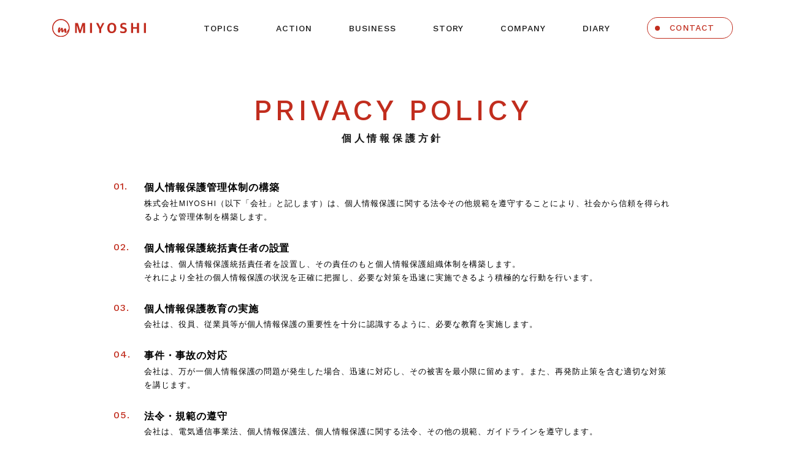

--- FILE ---
content_type: text/html; charset=UTF-8
request_url: https://3yoshi.jp/privacy/
body_size: 46911
content:
<!doctype html>
<html>
<head>
<meta charset="UTF-8">
<title>
個人情報保護方針 ｜  MIYOSHI
</title>
<meta name="viewport" content="width=device-width, initial-scale=1">
<meta name="keywords" content="" />
<meta name="description" content="株式会社MIYOSHIは埼玉県入間郡三芳町の電子機器製造会社です。人々の安心・安全を提供するために行動する企業を目指します。" />
<meta property="og:title" content="株式会社MIYOSHI" />
<meta property="og:type" content="website" />
<meta property="og:url" content="https://3yoshi.jp/" />
<meta property="og:image" content="" />
<meta property="og:site_name" content="株式会社MIYOSHI" />
<meta property="og:description" content="株式会社MIYOSHIは埼玉県入間郡三芳町の電子機器製造会社です。人々の安心・安全を提供するために行動する企業を目指します。" />
<meta name="twitter:card" content="">
<meta property="twitter:url" content=""/>

<link rel="shortcut icon" href="https://3yoshi.jp/wp-content/themes/miyoshi_ver2/assets/images/common/favicon.ico" />
<link rel="apple-touch-icon" href="https://3yoshi.jp/wp-content/themes/miyoshi_ver2/assets/images/common/apple-touch-icon.png">
<link rel="icon" type="image/png" href="https://3yoshi.jp/wp-content/themes/miyoshi_ver2/assets/images/common/android-chrome.png">

<meta name='robots' content='max-image-preview:large' />
<script>
	var ajaxurl = 'https://3yoshi.jp/wp-admin/admin-ajax.php';
</script>
<link rel='stylesheet' id='wp-block-library-css' href='https://3yoshi.jp/wp-includes/css/dist/block-library/style.min.css?ver=6.6.4' type='text/css' media='all' />
<style id='classic-theme-styles-inline-css' type='text/css'>
/*! This file is auto-generated */
.wp-block-button__link{color:#fff;background-color:#32373c;border-radius:9999px;box-shadow:none;text-decoration:none;padding:calc(.667em + 2px) calc(1.333em + 2px);font-size:1.125em}.wp-block-file__button{background:#32373c;color:#fff;text-decoration:none}
</style>
<style id='global-styles-inline-css' type='text/css'>
:root{--wp--preset--aspect-ratio--square: 1;--wp--preset--aspect-ratio--4-3: 4/3;--wp--preset--aspect-ratio--3-4: 3/4;--wp--preset--aspect-ratio--3-2: 3/2;--wp--preset--aspect-ratio--2-3: 2/3;--wp--preset--aspect-ratio--16-9: 16/9;--wp--preset--aspect-ratio--9-16: 9/16;--wp--preset--color--black: #000000;--wp--preset--color--cyan-bluish-gray: #abb8c3;--wp--preset--color--white: #ffffff;--wp--preset--color--pale-pink: #f78da7;--wp--preset--color--vivid-red: #cf2e2e;--wp--preset--color--luminous-vivid-orange: #ff6900;--wp--preset--color--luminous-vivid-amber: #fcb900;--wp--preset--color--light-green-cyan: #7bdcb5;--wp--preset--color--vivid-green-cyan: #00d084;--wp--preset--color--pale-cyan-blue: #8ed1fc;--wp--preset--color--vivid-cyan-blue: #0693e3;--wp--preset--color--vivid-purple: #9b51e0;--wp--preset--gradient--vivid-cyan-blue-to-vivid-purple: linear-gradient(135deg,rgba(6,147,227,1) 0%,rgb(155,81,224) 100%);--wp--preset--gradient--light-green-cyan-to-vivid-green-cyan: linear-gradient(135deg,rgb(122,220,180) 0%,rgb(0,208,130) 100%);--wp--preset--gradient--luminous-vivid-amber-to-luminous-vivid-orange: linear-gradient(135deg,rgba(252,185,0,1) 0%,rgba(255,105,0,1) 100%);--wp--preset--gradient--luminous-vivid-orange-to-vivid-red: linear-gradient(135deg,rgba(255,105,0,1) 0%,rgb(207,46,46) 100%);--wp--preset--gradient--very-light-gray-to-cyan-bluish-gray: linear-gradient(135deg,rgb(238,238,238) 0%,rgb(169,184,195) 100%);--wp--preset--gradient--cool-to-warm-spectrum: linear-gradient(135deg,rgb(74,234,220) 0%,rgb(151,120,209) 20%,rgb(207,42,186) 40%,rgb(238,44,130) 60%,rgb(251,105,98) 80%,rgb(254,248,76) 100%);--wp--preset--gradient--blush-light-purple: linear-gradient(135deg,rgb(255,206,236) 0%,rgb(152,150,240) 100%);--wp--preset--gradient--blush-bordeaux: linear-gradient(135deg,rgb(254,205,165) 0%,rgb(254,45,45) 50%,rgb(107,0,62) 100%);--wp--preset--gradient--luminous-dusk: linear-gradient(135deg,rgb(255,203,112) 0%,rgb(199,81,192) 50%,rgb(65,88,208) 100%);--wp--preset--gradient--pale-ocean: linear-gradient(135deg,rgb(255,245,203) 0%,rgb(182,227,212) 50%,rgb(51,167,181) 100%);--wp--preset--gradient--electric-grass: linear-gradient(135deg,rgb(202,248,128) 0%,rgb(113,206,126) 100%);--wp--preset--gradient--midnight: linear-gradient(135deg,rgb(2,3,129) 0%,rgb(40,116,252) 100%);--wp--preset--font-size--small: 13px;--wp--preset--font-size--medium: 20px;--wp--preset--font-size--large: 36px;--wp--preset--font-size--x-large: 42px;--wp--preset--spacing--20: 0.44rem;--wp--preset--spacing--30: 0.67rem;--wp--preset--spacing--40: 1rem;--wp--preset--spacing--50: 1.5rem;--wp--preset--spacing--60: 2.25rem;--wp--preset--spacing--70: 3.38rem;--wp--preset--spacing--80: 5.06rem;--wp--preset--shadow--natural: 6px 6px 9px rgba(0, 0, 0, 0.2);--wp--preset--shadow--deep: 12px 12px 50px rgba(0, 0, 0, 0.4);--wp--preset--shadow--sharp: 6px 6px 0px rgba(0, 0, 0, 0.2);--wp--preset--shadow--outlined: 6px 6px 0px -3px rgba(255, 255, 255, 1), 6px 6px rgba(0, 0, 0, 1);--wp--preset--shadow--crisp: 6px 6px 0px rgba(0, 0, 0, 1);}:where(.is-layout-flex){gap: 0.5em;}:where(.is-layout-grid){gap: 0.5em;}body .is-layout-flex{display: flex;}.is-layout-flex{flex-wrap: wrap;align-items: center;}.is-layout-flex > :is(*, div){margin: 0;}body .is-layout-grid{display: grid;}.is-layout-grid > :is(*, div){margin: 0;}:where(.wp-block-columns.is-layout-flex){gap: 2em;}:where(.wp-block-columns.is-layout-grid){gap: 2em;}:where(.wp-block-post-template.is-layout-flex){gap: 1.25em;}:where(.wp-block-post-template.is-layout-grid){gap: 1.25em;}.has-black-color{color: var(--wp--preset--color--black) !important;}.has-cyan-bluish-gray-color{color: var(--wp--preset--color--cyan-bluish-gray) !important;}.has-white-color{color: var(--wp--preset--color--white) !important;}.has-pale-pink-color{color: var(--wp--preset--color--pale-pink) !important;}.has-vivid-red-color{color: var(--wp--preset--color--vivid-red) !important;}.has-luminous-vivid-orange-color{color: var(--wp--preset--color--luminous-vivid-orange) !important;}.has-luminous-vivid-amber-color{color: var(--wp--preset--color--luminous-vivid-amber) !important;}.has-light-green-cyan-color{color: var(--wp--preset--color--light-green-cyan) !important;}.has-vivid-green-cyan-color{color: var(--wp--preset--color--vivid-green-cyan) !important;}.has-pale-cyan-blue-color{color: var(--wp--preset--color--pale-cyan-blue) !important;}.has-vivid-cyan-blue-color{color: var(--wp--preset--color--vivid-cyan-blue) !important;}.has-vivid-purple-color{color: var(--wp--preset--color--vivid-purple) !important;}.has-black-background-color{background-color: var(--wp--preset--color--black) !important;}.has-cyan-bluish-gray-background-color{background-color: var(--wp--preset--color--cyan-bluish-gray) !important;}.has-white-background-color{background-color: var(--wp--preset--color--white) !important;}.has-pale-pink-background-color{background-color: var(--wp--preset--color--pale-pink) !important;}.has-vivid-red-background-color{background-color: var(--wp--preset--color--vivid-red) !important;}.has-luminous-vivid-orange-background-color{background-color: var(--wp--preset--color--luminous-vivid-orange) !important;}.has-luminous-vivid-amber-background-color{background-color: var(--wp--preset--color--luminous-vivid-amber) !important;}.has-light-green-cyan-background-color{background-color: var(--wp--preset--color--light-green-cyan) !important;}.has-vivid-green-cyan-background-color{background-color: var(--wp--preset--color--vivid-green-cyan) !important;}.has-pale-cyan-blue-background-color{background-color: var(--wp--preset--color--pale-cyan-blue) !important;}.has-vivid-cyan-blue-background-color{background-color: var(--wp--preset--color--vivid-cyan-blue) !important;}.has-vivid-purple-background-color{background-color: var(--wp--preset--color--vivid-purple) !important;}.has-black-border-color{border-color: var(--wp--preset--color--black) !important;}.has-cyan-bluish-gray-border-color{border-color: var(--wp--preset--color--cyan-bluish-gray) !important;}.has-white-border-color{border-color: var(--wp--preset--color--white) !important;}.has-pale-pink-border-color{border-color: var(--wp--preset--color--pale-pink) !important;}.has-vivid-red-border-color{border-color: var(--wp--preset--color--vivid-red) !important;}.has-luminous-vivid-orange-border-color{border-color: var(--wp--preset--color--luminous-vivid-orange) !important;}.has-luminous-vivid-amber-border-color{border-color: var(--wp--preset--color--luminous-vivid-amber) !important;}.has-light-green-cyan-border-color{border-color: var(--wp--preset--color--light-green-cyan) !important;}.has-vivid-green-cyan-border-color{border-color: var(--wp--preset--color--vivid-green-cyan) !important;}.has-pale-cyan-blue-border-color{border-color: var(--wp--preset--color--pale-cyan-blue) !important;}.has-vivid-cyan-blue-border-color{border-color: var(--wp--preset--color--vivid-cyan-blue) !important;}.has-vivid-purple-border-color{border-color: var(--wp--preset--color--vivid-purple) !important;}.has-vivid-cyan-blue-to-vivid-purple-gradient-background{background: var(--wp--preset--gradient--vivid-cyan-blue-to-vivid-purple) !important;}.has-light-green-cyan-to-vivid-green-cyan-gradient-background{background: var(--wp--preset--gradient--light-green-cyan-to-vivid-green-cyan) !important;}.has-luminous-vivid-amber-to-luminous-vivid-orange-gradient-background{background: var(--wp--preset--gradient--luminous-vivid-amber-to-luminous-vivid-orange) !important;}.has-luminous-vivid-orange-to-vivid-red-gradient-background{background: var(--wp--preset--gradient--luminous-vivid-orange-to-vivid-red) !important;}.has-very-light-gray-to-cyan-bluish-gray-gradient-background{background: var(--wp--preset--gradient--very-light-gray-to-cyan-bluish-gray) !important;}.has-cool-to-warm-spectrum-gradient-background{background: var(--wp--preset--gradient--cool-to-warm-spectrum) !important;}.has-blush-light-purple-gradient-background{background: var(--wp--preset--gradient--blush-light-purple) !important;}.has-blush-bordeaux-gradient-background{background: var(--wp--preset--gradient--blush-bordeaux) !important;}.has-luminous-dusk-gradient-background{background: var(--wp--preset--gradient--luminous-dusk) !important;}.has-pale-ocean-gradient-background{background: var(--wp--preset--gradient--pale-ocean) !important;}.has-electric-grass-gradient-background{background: var(--wp--preset--gradient--electric-grass) !important;}.has-midnight-gradient-background{background: var(--wp--preset--gradient--midnight) !important;}.has-small-font-size{font-size: var(--wp--preset--font-size--small) !important;}.has-medium-font-size{font-size: var(--wp--preset--font-size--medium) !important;}.has-large-font-size{font-size: var(--wp--preset--font-size--large) !important;}.has-x-large-font-size{font-size: var(--wp--preset--font-size--x-large) !important;}
:where(.wp-block-post-template.is-layout-flex){gap: 1.25em;}:where(.wp-block-post-template.is-layout-grid){gap: 1.25em;}
:where(.wp-block-columns.is-layout-flex){gap: 2em;}:where(.wp-block-columns.is-layout-grid){gap: 2em;}
:root :where(.wp-block-pullquote){font-size: 1.5em;line-height: 1.6;}
</style>
<link rel='stylesheet' id='wpdm-font-awesome-css' href='https://3yoshi.jp/wp-content/plugins/download-manager/assets/fontawesome/css/all.min.css?ver=6.6.4' type='text/css' media='all' />
<link rel='stylesheet' id='wpdm-frontend-css-css' href='https://3yoshi.jp/wp-content/plugins/download-manager/assets/bootstrap/css/bootstrap.min.css?ver=6.6.4' type='text/css' media='all' />
<link rel='stylesheet' id='wpdm-front-css' href='https://3yoshi.jp/wp-content/plugins/download-manager/assets/css/front.css?ver=6.6.4' type='text/css' media='all' />
<link rel='stylesheet' id='wp-pagenavi-css' href='https://3yoshi.jp/wp-content/plugins/wp-pagenavi/pagenavi-css.css?ver=2.70' type='text/css' media='all' />
<script type="text/javascript" src="https://3yoshi.jp/wp-includes/js/jquery/jquery.min.js?ver=3.7.1" id="jquery-core-js"></script>
<script type="text/javascript" src="https://3yoshi.jp/wp-includes/js/jquery/jquery-migrate.min.js?ver=3.4.1" id="jquery-migrate-js"></script>
<script type="text/javascript" src="https://3yoshi.jp/wp-content/plugins/download-manager/assets/bootstrap/js/popper.min.js?ver=6.6.4" id="wpdm-poper-js"></script>
<script type="text/javascript" src="https://3yoshi.jp/wp-content/plugins/download-manager/assets/bootstrap/js/bootstrap.min.js?ver=6.6.4" id="wpdm-frontend-js-js"></script>
<script type="text/javascript" id="wpdm-frontjs-js-extra">
/* <![CDATA[ */
var wpdm_url = {"home":"https:\/\/3yoshi.jp\/","site":"https:\/\/3yoshi.jp\/","ajax":"https:\/\/3yoshi.jp\/wp-admin\/admin-ajax.php"};
var wpdm_js = {"spinner":"<i class=\"fas fa-sun fa-spin\"><\/i>","client_id":"2f849e9b37d071a07cb55f163cc5360f"};
var wpdm_strings = {"pass_var":"\u30d1\u30b9\u30ef\u30fc\u30c9\u78ba\u8a8d\u5b8c\u4e86 !","pass_var_q":"\u30c0\u30a6\u30f3\u30ed\u30fc\u30c9\u3092\u958b\u59cb\u3059\u308b\u306b\u306f\u3001\u6b21\u306e\u30dc\u30bf\u30f3\u3092\u30af\u30ea\u30c3\u30af\u3057\u3066\u304f\u3060\u3055\u3044\u3002","start_dl":"\u30c0\u30a6\u30f3\u30ed\u30fc\u30c9\u958b\u59cb"};
/* ]]> */
</script>
<script type="text/javascript" src="https://3yoshi.jp/wp-content/plugins/download-manager/assets/js/front.js?ver=3.3.00" id="wpdm-frontjs-js"></script>
<link rel="canonical" href="https://3yoshi.jp/privacy/" />
<link rel='shortlink' href='https://3yoshi.jp/?p=1666' />
<link rel="alternate" title="oEmbed (JSON)" type="application/json+oembed" href="https://3yoshi.jp/wp-json/oembed/1.0/embed?url=https%3A%2F%2F3yoshi.jp%2Fprivacy%2F" />
<link rel="alternate" title="oEmbed (XML)" type="text/xml+oembed" href="https://3yoshi.jp/wp-json/oembed/1.0/embed?url=https%3A%2F%2F3yoshi.jp%2Fprivacy%2F&#038;format=xml" />
<link rel='stylesheet' href='https://3yoshi.jp/wp-content/themes/miyoshi_ver2/assets/libs/css/slick-theme.css'>
<link rel='stylesheet' href='https://3yoshi.jp/wp-content/themes/miyoshi_ver2/assets/libs/css/slick.css'>
<link rel='stylesheet' href='https://3yoshi.jp/wp-content/themes/miyoshi_ver2/assets/css/style.css?20251213123122'>
<meta name="generator" content="WordPress Download Manager 3.3.00" />
                <style>
        /* WPDM Link Template Styles */        </style>
                <style>

            :root {
                --color-primary: #4a8eff;
                --color-primary-rgb: 74, 142, 255;
                --color-primary-hover: #5998ff;
                --color-primary-active: #3281ff;
                --color-secondary: #6c757d;
                --color-secondary-rgb: 108, 117, 125;
                --color-secondary-hover: #6c757d;
                --color-secondary-active: #6c757d;
                --color-success: #018e11;
                --color-success-rgb: 1, 142, 17;
                --color-success-hover: #0aad01;
                --color-success-active: #0c8c01;
                --color-info: #2CA8FF;
                --color-info-rgb: 44, 168, 255;
                --color-info-hover: #2CA8FF;
                --color-info-active: #2CA8FF;
                --color-warning: #FFB236;
                --color-warning-rgb: 255, 178, 54;
                --color-warning-hover: #FFB236;
                --color-warning-active: #FFB236;
                --color-danger: #ff5062;
                --color-danger-rgb: 255, 80, 98;
                --color-danger-hover: #ff5062;
                --color-danger-active: #ff5062;
                --color-green: #30b570;
                --color-blue: #0073ff;
                --color-purple: #8557D3;
                --color-red: #ff5062;
                --color-muted: rgba(69, 89, 122, 0.6);
                --wpdm-font: "Rubik", -apple-system, BlinkMacSystemFont, "Segoe UI", Roboto, Helvetica, Arial, sans-serif, "Apple Color Emoji", "Segoe UI Emoji", "Segoe UI Symbol";
            }

            .wpdm-download-link.btn.btn-primary {
                border-radius: 4px;
            }


        </style>
        </head>
<body id="top" class="privacy">
<!-- header -->
<header id="header">
    <div class="inner">
        <div class="container_logo">
            <a href="https://3yoshi.jp/"><img src="https://3yoshi.jp/wp-content/themes/miyoshi_ver2/assets/images/common/logo.svg" alt="株式会社MIYOSHI"></a>
        </div>
        <nav id="nav">
            <ul class="container_navi_items">
                <li class="container_navi_item">
                    <a href="https://3yoshi.jp/#top_topics" class="click">TOPICS</a>
                </li>
                <li class="container_navi_item">
                    <a href="https://3yoshi.jp/#top_action" class="click">ACTION</a>
                </li>
                <li class="container_navi_item">
                    <a href="https://3yoshi.jp/#top_biz" class="click">BUSINESS</a>
                </li>
                <li class="container_navi_item">
                    <a href="https://3yoshi.jp/#top_story" class="click">STORY</a>
                </li>
                <li class="container_navi_item">
                    <a href="https://3yoshi.jp/#top_company" class="click">COMPANY</a>
                </li>
                <li class="container_navi_item">
                    <a href="https://3yoshi.jp/#top_message" class="click">DIARY</a>
                </li>
                <li class="container_navi_item util_pc">
                    <a href="https://3yoshi.jp/#top_contact" class="click button contact"><span>CONTACT</span></a>
                </li>
            </ul>
            <ul class="container_subnavi_items">
                <li class="container_subnavi_item">
                    <a href="https://3yoshi.jp/#top_contact" class="click">お問い合わせ</a>
                </li>
                <li class="container_subnavi_item">
                    <a href="https://3yoshi.jp/privacy">個人情報保護方針</a>
                </li>
            </ul>
            <ul class="container_blog_link">
                <li class="container_blog_item">
                    <a href="https://3yoshi.jp/blog"><span class="text">HIDEYOSHI<br>DIARY</span><span class="more">more detail</span></a>
                </li>
            </ul>
        </nav>
        <div class="container_hamburger">
            <a href="#" class="button hamburger"><span>MENU</span></a>
            <a href="#" class="button close"><span>CLOSE</span></a>
        </div>
    </div>
</header>
<!--/ header -->
<!-- main -->
<main id="main">


<section class="section" id="privacy">
<div class="inner">
<h1 class="ttl_section_h1">PRIVACY POLICY<span>個人情報保護方針</span></h1>
<div class="container_privacy_wrapper">

<div class="container_privacy_box">
<div class="content_number">01.</div>
<div class="content_text">
<h3 class="ttl_content_h4">個人情報保護管理体制の構築</h3>
<p>株式会社MIYOSHI（以下「会社」と記します）は、個人情報保護に関する法令その他規範を遵守することにより、社会から信頼を得られるような管理体制を構築します。</p>
</div>
</div>

<div class="container_privacy_box">
<div class="content_number">02.</div>
<div class="content_text">
<h3 class="ttl_content_h4">個人情報保護統括責任者の設置</h3>
<p>会社は、個人情報保護統括責任者を設置し、その責任のもと個人情報保護組織体制を構築します。<br>
それにより全社の個人情報保護の状況を正確に把握し、必要な対策を迅速に実施できるよう積極的な行動を行います。</p>
</div>
</div>

<div class="container_privacy_box">
<div class="content_number">03.</div>
<div class="content_text">
<h3 class="ttl_content_h4">個人情報保護教育の実施</h3>
<p>会社は、役員、従業員等が個人情報保護の重要性を十分に認識するように、必要な教育を実施します。</p>
</div>
</div>

<div class="container_privacy_box">
<div class="content_number">04.</div>
<div class="content_text">
<h3 class="ttl_content_h4">事件・事故の対応</h3>
<p>会社は、万が一個人情報保護の問題が発生した場合、迅速に対応し、その被害を最小限に留めます。また、再発防止策を含む適切な対策を講じます。</p>
</div>
</div>

<div class="container_privacy_box">
<div class="content_number">05.</div>
<div class="content_text">
<h3 class="ttl_content_h4">法令・規範の遵守</h3>
<p>会社は、電気通信事業法、個人情報保護法、個人情報保護に関する法令、その他の規範、ガイドラインを遵守します。</p>
</div>
</div>

<div class="container_privacy_box">
<div class="content_number">06.</div>
<div class="content_text">
<h3 class="ttl_content_h4">見直し及び改善</h3>
<p>会社は、本方針及び関連する諸規程、管理体制の定期的な評価を行い、個人情報保護の見直し及び改善を行います。</p>
</div>
</div>

</div>

<div class="container_privacy_wrapper">
<h3 class="ttl_content_h3">個人情報保護方針</h3>
<p>株式会社MIYOSHI（以下「会社」と記します）は、個人情報保護の重要性を強く認識し、個人情報の有用性への配慮および、個人の権利利益の保護を目的に、個人情報保護方針を定め継続的な個人情報保護対策の取り組みを実施します。</p>

<div class="container_privacy_box">
<div class="content_number">01.</div>
<div class="content_text">
<h3 class="ttl_content_h4">法令・規範の遵守</h3>
<p>会社は、個人情報保護に関する法令その他規範を遵守することにより、社会から信頼を得られるような管理体制を構築します。</p>
</div>
</div>

<div class="container_privacy_box">
<div class="content_number">02.</div>
<div class="content_text">
<h3 class="ttl_content_h4">個人情報の取得および利用目的</h3>
<p>会社は、個人情報の取得にあたり、個人情報の利用目的に限定し、適法かつ公正な手段にて行います。<br>
また、本人の同意を得ることなく利用目的の範囲を超えて個人情報を収集、利用を行いません。</p>
</div>
</div>

<div class="container_privacy_box">
<div class="content_number">03.</div>
<div class="content_text">
<h3 class="ttl_content_h4">個人情報の第三者提供、委託および共同利用</h3>
<p>会社は、法令等の定める場合を除き、第三者に個人情報を提供しません。<br>
ただし、会社は、個人情報の利用目的の範囲内で利用する場合があります。</p>
</div>
</div>

<div class="container_privacy_box">
<div class="content_number">04.</div>
<div class="content_text">
<h3 class="ttl_content_h4">個人情報の管理</h3>
<p>会社は、個人情報の正確かつ最新に保つよう努め、これを安全に管理いたします。<br>
会社は、個人情報への不正アクセス、個人情報の紛失、破壊、改ざん、漏洩を防止するために必要かつ適正な安全管理措置を講じます。<br>
また、従業員および委託先も必要かつ適正な監督を行います。</p>
</div>
</div>

<div class="container_privacy_box">
<div class="content_number">05.</div>
<div class="content_text">
<h3 class="ttl_content_h4">個人情報の開示請求等および苦情処理</h3>
<p>会社は、会社が管理する個人情報に関して、本人から、利用目的の通知、開示、訂正、利用の停止または消去、第三者への提供拒否等のご依頼、苦情、その他ご質問等をいただいた場合には、合理的な範囲において速やかに対応します。</p>
</div>
</div>

</div>

<div class="container_privacy_wrapper">
<h3 class="ttl_content_h3">個人情報の取扱いについて</h3>
<p>株式会社MIYOSHI（以下「会社」と記します）は、個人情報保護方針に基づき、個人情報の取扱いについてあらかじめ公表いたします。</p>

<div class="container_privacy_box">
<div class="content_number">01.</div>
<div class="content_text">
<h3 class="ttl_content_h4">個人情報の取得について</h3>
<p>会社は、本人からの直接書面やお電話によるお問い合わせ、Webサイトの問い合わせフォーム、その他、電話帳やインターネット、Webサイト上の各種電話帳サービス、合法的な各種情報提供サービス等を使用して個人情報並びに企業情報（代表者氏名、電話番号、住所等）を取得しております。</p>
</div>
</div>

<div class="container_privacy_box">
<div class="content_number">02.</div>
<div class="content_text">
<h3 class="ttl_content_h4">個人情報の利用目的について</h3>
<p>会社は、事業内容に関して必要となる個人情報を取得し、利用目的の範囲内で利用します。</p>
<ul class="content_policy_list">
<li>
１）お客様およびお取引先の方に関する個人情報の利用目的<br>
各事業における製品、サービスに関する情報提供<br>
各事業における製品、サービスの販売、提供<br>
セミナー、展示会、イベントのご案内<br>
製品、サービス等のサポート対応<br>
お問い合わせ対応<br>
契約の履行<br>
商談、打ち合わせ、連絡<br>
当社施設の入退管理
</li>
<li>
２）監視カメラレンタル業務に伴い、委託元から委託業務について提供された個人情報の管理
<ul class="subcontent_policy_list">
<li>
・禁止事項<br>
監視カメラレンタル先の問い合わせにあたり、次の各号事項を禁止する。<br>
①管理責任者、問い合わせ担当者または管理責任者が指定した以外の者による、監視カメラ映像モニター及び録画装置の操作取り扱い。<br>
②管理責任者の許可を得ない画像データ（コピーを含む）の持ち出し。<br>
③工事と関係のない第三者が確認できる（ＷＥＢ ・ＳＮＳ等）への画像データの配信（リアルタイム配信を含む）。
</li>
<li>
・画像データ保存と廃棄<br>
画像データの保存は原則１週間とし、期間経過後速やかに画像データを削除する。
</li>
</ul>
</li>
<li>
３）監視カメラレンタル事業における画像データの利用制限
<ul class="subcontent_policy_list">
<li>
・画像データは、外部に提供、開示しない。または、本目的外に使用してはならない。<br>
ただし、 次の各号の事項に該当する場合はこの限りでない。<br>
① 法令に基づく請求があった場合。<br>
② 警察等の捜査機関から事件解決目的の為に要請を受けた場合<br>
③ 個人の生命・身体または財産の安全を守るため、緊急かつやむを得ないと認められる場合。
</li>
</ul>
</li>
<li>
４）採用応募者、従業者および、退職者に関する個人情報の利用目的
<ul class="subcontent_policy_list">
<li>
① 採用応募者<br>
採用応募者への採用情報の発信、採用選考<br>
当社における採用業務管理
</li>
<li>
② 従業者および退職者
採用応募者への採用情報の発信、採用選考<br>
人事労務管理および、その他労働関係法令、税関係法令および、社会福祉関係法令に定められた義務の履行
</li>
</ul>
</li>
</ul>
</div>
</div>

<div class="container_privacy_box">
<div class="content_number">03.</div>
<div class="content_text">
<h3 class="ttl_content_h4">個人情報の第三者提供について</h3>
<p>会社は、原則として本人から収集した個人情報を、法令に定める場合および、あらかじめ本人の同意がある場合を除き、第三者へ提供をしません。</p>
</div>
</div>

<div class="container_privacy_box">
<div class="content_number">04.</div>
<div class="content_text">
<h3 class="ttl_content_h4">個人情報の開示請求等および苦情処理について</h3>
<p>会社は、会社が管理する個人情報に関して、本人から、利用目的の通知、開示、訂正、利用の停止または消去、第三者への提供拒否等のご依頼、苦情、その他ご質問等をいただいた場合には、合理的な範囲において速やかに対応します。</p>
<ul class="content_policy_list">
<li>
１）個人情報お問い合わせ窓口<br>
開示等の申請は、個人情報お問い合わせ窓口までお送りください。<br>
個人情報の取扱い会社の個人情報保護マネジメントシステムに関する苦情および、相談につきましても、個人情報お問い合わせ窓口にて受け付けております。<br>
その他、会社が提供するサービスについては、各種お問い合わせ窓口にて受け付けております。
</li>
</ul>
</div>
</div>

<div class="container_privacy_box">
<div class="content_number">05.</div>
<div class="content_text">
<h3 class="ttl_content_h4">クッキー（Cookie）について</h3>
<p>クッキー（Cookie）は、お客様が当社のウェブサイトに再度訪問された際、より便利に当サイトを閲覧していただくために、お客様の使用するコンピュータのブラウザとサーバとの間で送受信されるデータです。クッキーはお客様のブラウザ内に保存され、サーバから参照されることがありますが、当社ウェブサイトよりクッキーとして送るファイルには、個人を特定するような情報は含んでおらず、お客様のコンピュータへ悪影響を　及ぼすことやプライバシーを侵害することはございません。当社ウェブサイトでは、以下の目的のためにクッキーを使用しています。</p>
<ul class="content_policy_list2">
<li>
・当社ウェブサイトの利用状況の調査や、広告、マーケティング、SNS、サービス改善等のため
</li>
<li>
・Google等の第三者広告配信事業者による、ディスプレイ広告配信のため<br>
（なお、お客様は、当該第三者のウェブサイト内に設けられたオプトアウトページにアクセスして、当該第三者によるクッキー情報等を利用する広告配信を停止することができます。）
</li>
</ul>
</div>
</div>

<div class="container_privacy_box">
<div class="content_number">06.</div>
<div class="content_text">
<h3 class="ttl_content_h4">管理体制の継続的改善</h3>
<p>会社は、個人情報保護に関する社内体制および諸規定を整備し、教育、運用、監査等を通じて継続的に見直し・改善を行います。</p>
</div>
</div>

<div class="container_privacy_box2">
<h3 class="ttl_content_h4">＜個人情報に関するお問い合わせ先＞</h3>
<p>
窓口：個人情報お問い合わせ窓口<br>
TEL：049-274-6776　　<br class="util_sp">受付時間：平日：9:00～15:00　　<br class="util_sp">定休日：土日祝祭日・その他会社指定の休日による<br>
FAX：049-274-6779　　<br class="util_sp">E-mail：メールフォーム<br>
FAX、E-mailは24時間受付です。<br>
住所：〒354-0045 埼玉県入間郡三芳町上富1916-10<br>
個人情報保護統括責任者　佐藤英吉
</p>
</div>

</div>

<div class="container_privacy_wrapper">
<h3 class="ttl_content_h3">特定個人情報取扱方針</h3>
<p>株式会社MIYOSHI（以下「会社」と記します）は、個人番号および特定個人情報（以下「特定個人情報」と記します）の適切な取扱いの確保を目的に、特定個人情報取扱方針を定め継続的な特定個人情報取扱いの改善の取り組みを実施します。</p>

<div class="container_privacy_box">
<div class="content_number">01.</div>
<div class="content_text">
<h3 class="ttl_content_h4">関係法令・ガイドライン等の遵守</h3>
<p>会社は、特定個人情報の取扱いに関する法令、ガイドラインを遵守します。</p>
</div>
</div>

<div class="container_privacy_box">
<div class="content_number">02.</div>
<div class="content_text">
<h3 class="ttl_content_h4">質問および苦情処理等の窓口</h3>
<p>会社の特定個人情報の取扱いに関する質問または苦情につきましては、特定個人情報に関するお問い合わせ窓口にて誠意をもって対応します。</p>
</div>
</div>

<div class="container_privacy_box2">
<h3 class="ttl_content_h4">＜特定個人情報に関するお問い合わせ先＞</h3>
<p>
窓口：個人情報お問い合わせ窓口<br>
TEL：049-274-6776　　<br class="util_sp">受付時間：平日：9:00～15:00　　<br class="util_sp">定休日：土日祝祭日・その他会社指定の休日による<br>
FAX：049-274-6779　　<br class="util_sp">E-mail：メールフォーム<br>
FAX、E-mailは24時間受付です。<br>
住所：〒354-0045 埼玉県入間郡三芳町上富1916-10<br>
個人情報保護統括責任者　佐藤英吉
</p>
</div>

</div>

<div class="container_privacy_wrapper last">
<h3 class="ttl_content_h3">特定個人情報の取扱いについて</h3>
<p>株式会社MIYOSHI（以下「会社」と記します）は、特定個人情報取扱方針に基づき、特定個人情報の利用目的についてあらかじめ公表いたします。</p>

<div class="container_privacy_box">
<div class="content_number">01.</div>
<div class="content_text">
<h3 class="ttl_content_h4">会社が取扱う特定個人情報</h3>
<p>
会社は、以下の特定個人情報の取扱いを行います。<br><br>
１）取引先の特定個人情報<br>
２）会社の従業員および扶養対象家族の特定個人情報<br>
</p>
</div>
</div>

<div class="container_privacy_box">
<div class="content_number">02.</div>
<div class="content_text">
<h3 class="ttl_content_h4">特定個人情報の利用目的について</h3>
<p>
会社は、以下の特定個人情報の利用目的にて取扱いを行います。<br><br>
１）健康保険・厚生年金保険関係届出事務<br>
２）雇用保険関係届出事務<br>
３）労働者災害補償保険法関係届出事務<br>
４）国民年金第三号被保険者関係届出事務<br>
５）給与所得・退職取得に係る源泉徴収票作成事務<br>
６）財産形成住宅貯蓄・財産形成年金貯蓄関係届出事務<br>
７）不動産取引・報酬・料金・契約金・賞金に係る支払調書作成事務<br>
８）配当・剰余金配分支払に係る調書作成事務<br>
2020年3月1日<br>
株式会社MIYOSHI<br>
個人情報取扱責任者 代表取締役社長　佐藤 英吉<br><br>
<span class="strong">株式会社 MIYOSHI</span><br>
〒354-0045　埼玉県入間郡三芳町上富1916-10<br>
<a href="https://3yoshi.jp">https://3yoshi.jp</a><br>
TEL 049-274-6776<br>
FAX 049-274-6779
</p>
</div>
</div>

</div>
</div>
</section>

<section class="section" id="guideline">
<div class="inner">
<h2 class="ttl_section_h1">SOCIAL MEDIA GUIDELINE<span>ソーシャルメディアガイドライン</span></h2>
<div class="container_privacy_wrapper last">

<div class="container_privacy_box">
<div class="content_number">01.</div>
<div class="content_text">
<h3 class="ttl_content_h4">基本方針</h3>
<p>
株式会社MIYOSHI（以下「会社」と記します）は、人々の安心・安全を提供するために行動する企業を目指しています。<br>
ソーシャルメディアでのコミュニケーションにおいても、その実現とお客様の声を聞き続け、いいモノを届け“続ける”ために積極的に活用してまいります。その上で、適切な方法で参加するために以下に定める前提条件を遵守してまいります。
</p>
</div>
</div>

<div class="container_privacy_box">
<div class="content_number">02.</div>
<div class="content_text">
<h3 class="ttl_content_h4">免責事項</h3>
<p>
ユーザにより投稿されたコンテンツに関して一切の責任を負いません。<br>
ユーザ間、もしくはユーザと第三者間のトラブルによって生じた損害に対する一切の責任を負いません。<br>
ユーザが公式アカウントに投稿するテキスト、写真、動画などその他一切のコンテンツは、それぞれの著作権、商標権に関する権利、特許権、又はその他の所有権及び法律によって保護されていることを確認したうえで投稿すること。<br>
公式アカウントのコンテンツを利用され、もしくは利用できなかったことによって生じるユーザのいかなる損害についても、何ら責任を負うものではありません。公式アカウントの運営は予告なく終了、削除される場合があります。<br>
ユーザからいただいた投稿に対して、全てにご返信することはいたしかねますので、あらかじめご了承ください。
</p>
</div>
</div>

<div class="container_privacy_box">
<div class="content_number">03.</div>
<div class="content_text">
<h3 class="ttl_content_h4">削除事項</h3>
<p>公式アカウントに対して、下記削除事項に該当する投稿をしないよう、お願いいたします。必要に応じて該当する投稿（コメントや写真、動画、リンクその他のコンテンツ）を削除する場合がございます。</p>

<ul class="content_policy_list2">
<li>
・営利目的の投稿やURLの掲載、勧誘目的の投稿
</li>
<li>
・誹謗中傷・公序良俗に反するような投稿
</li>
<li>
・他人の権利（著作権、商標権、肖像権等）を侵害するような投稿
</li>
<li>
・個人情報に当たるもの（ご自分や他の方の、メールアドレス、電話番号、住所など）
</li>
<li>
・他のユーザが不快になるような表現（卑猥・暴力的・残虐な表現、差別的な表現など
</li>
<li>
・運営を妨害、または他ユーザに迷惑をかけるような行為
</li>
<li>
・根拠のないうわさ話などで、他のユーザに誤解を与えるような表現
</li>
<li>
・宗教・思想に関わる書き込み
</li>
<li>
・他社企業名や他社商品名、他社サービス名、他社と比較した表現など
</li>
<li>
・公式アカウントの内容と関係がない内容を含むもの
</li>
<li>
・各ソーシャルメディアの利用規約に反していると判断された内容
</li>
<li>
・その他、公式アカウント運営にあたり、管理者が不適切と判断した投稿
</li>
</ul>

</div>
</div>

<div class="container_privacy_box">
<div class="content_number">04.</div>
<div class="content_text">
<h3 class="ttl_content_h4">ソーシャルメディア利用に当たって当社の従業員に対して求めること</h3>
<p>
インターネットの特性である、発信された情報が、不特定多数の利用者がアクセス可能であることを理解すること。<br>
法令・「就業規則」等定められた内部規定を遵守した上で情報発信及びコミュニケーションを行うこと。<br>
第三者の著作権・肖像権・誹謗中傷による第三者の名誉、その他権利侵害行為を行わないこと。<br>
社外秘情報、お客様およびお取引様の非公開情報の公開を行わないこと。<br>
会社公式カウントの運営担当者のみならず、ソーシャルメディアに参加する全社員がガイドラインを理解し、節度ある態度でソーシャルメディアへの参加を行うこと。
</p>
</div>
</div>

<div class="container_privacy_box">
<div class="content_number">05.</div>
<div class="content_text">
<h3 class="ttl_content_h4">サービス、規約の変更</h3>
<p>ユーザの承諾なしに、本ソーシャルメディアガイドラインを変更することができるものとします。</p>
</div>
</div>

<div class="container_privacy_box">
<div class="content_number">06.</div>
<div class="content_text">
<h3 class="ttl_content_h4">個人情報保護方針</h3>
<p>上記の個人情報保護方針を必ずお読みください。</p>
</div>
</div>

</div>
</div>
</section>

<section class="section" id="security">
<div class="inner">
<h2 class="ttl_section_h1">SECURITY<span>情報セキュリティへの取り組み</span></h2>
<div class="container_privacy_wrapper last">

<p>株式当社MIYOSHIは、情報セキュリティに対し、「行動目標」（MIYOSHIイズム）に則り、以下のとおりの「行動指針」を策定し、お客様をはじめ社会からの信頼を得られるよう努めます。</p>

<div class="container_privacy_box">
<div class="content_number">01.</div>
<div class="content_text">
<h3 class="ttl_content_h4">行動目標（MIYOSHIイズム）</h3>
<p>
「すぐやる」<br>
「はやくやる」<br>
「ちゃんとやる」<br>
「気づき」<br>
「チャレンジ」<br>
「ありがとう」
</p>
</div>
</div>

<div class="container_privacy_box">
<div class="content_number">02.</div>
<div class="content_text">
<h3 class="ttl_content_h4">行動指針</h3>
<p>
（1）情報資産の機密性、完全性、可用性を確実に保護するために、組織的・技術的に適切な対策を講じ、変化する情報技術や新たな脅威に対応します。<br>
（2）全従業員に情報セキュリティ教育の実施と方針の周知徹底をはかり、意識の向上・維持に務めます。<br>
（3）情報セキュリティに関連する法令及び要求事項を遵守します。<br>
（4）情報セキュリティに関する目的を設定し、定期的にレビューを行い、継続的に改善します。
</p>
</div>
</div>

<div class="container_signature">
<p>
2022年10月1日<br>
株式会社　MIYOSHI<br>
代表取締役　佐藤 英吉
</p>
</div>

</div>
</div>
</section>

<section class="section" id="isms">
<div class="inner">

<div class="container_isms_wrapper">
<h2 class="ttl_content_h2">ISMS認証取得について</h2>
<p>株式会社 MIYOSHIは、2023年3月20日付けで情報セキュリティマネジメントシステム（ISMS）の国際規格である、ISO/IEC 27001:2013 &#038; JIS Q 27001:2014の認証を取得しました。情報セキュリティ基本方針を全社員が認識し、情報セキュリティマネジメントの継続的な運用・改善・向上に努め、お客様からの信頼・品質・サービスをより一層高めるよう取り組んで参ります。</p>
<div class="content_security_section_image">
<picture>
<source srcset="/wp-content/themes/miyoshi_ver2/assets/images/privacy/isms_logo_pc.png" media="(min-width: 769px)">
<img decoding="async" src="/wp-content/themes/miyoshi_ver2/assets/images/privacy/isms_icon_sp.png" alt="">
</picture>
</div>
</div>

</div>
</section>

</main>
<!--/ main -->
<!-- footer -->
<footer id="footer">
    <div class="container_pagetop">
        <a href="#top" class="click"><span>TOP</span></a>
    </div>
    <div class="inner">
        <div class="container_footer_upper">
            <div class="container_footer_link">
                <ul class="content_footer_links">
                    <li>
                        <a href="https://3yoshi.jp/topic">TOPICS</a>
                    </li>
                    <li>
                        <a href="https://3yoshi.jp/topic?cat=miyoshiaction">ACTION</a>
                    </li>
                                        <li>
                        <a href="https://3yoshi.jp/business">BUSINESS</a>
                    </li>
                                    </ul>
                <ul class="content_footer_links">
                    <li class="ttl">
                        <a href="https://3yoshi.jp/#top_company" class="click">COMPANY</a>
                    </li>
                    <li class="sub">
                        <a href="https://3yoshi.jp/#top_contact" class="click">お問い合わせ</a>
                    </li>
                    <li class="sub">
                        <a href="https://3yoshi.jp/privacy">個人情報保護方針</a>
                    </li>
                </ul>
            </div>
            <div class="container_footer_logo">
                <p class="logo">
                    <a href="https://3yoshi.jp/"><img src="https://3yoshi.jp/wp-content/themes/miyoshi_ver2/assets/images/common/logo.svg" alt="株式会社MIYOSHI"></a>
                </p>
                <div class="text">
                    <p>株式会社 MIYOSHI</p>
                    〒354-0045<br>
                    埼玉県入間郡三芳町上富1916-10
                </div>
            </div>
            <div class="container_footer_phone">
                <ul class="content_footer_phone_items">
                    <li class="content_footer_phone_item">TEL 049-274-6776</li>
                    <li class="content_footer_phone_item">FAX 049-274-6779</li>
                </ul>
            </div>
        </div>
        <div class="container_copyright">Copyright MIYOSHI Co.,ltd. All Rights Reserved.</div>
    </div>
</footer>
<!--/ footer -->
            <script>
                jQuery(function($){

                    
                });
            </script>
            <div id="fb-root"></div>
            <script src='https://3yoshi.jp/wp-content/themes/miyoshi_ver2/assets/libs/js/libs.js'></script>
<script src='https://3yoshi.jp/wp-content/themes/miyoshi_ver2/assets/js/main.js?20251213123122'></script>
<script type="text/javascript" src="https://3yoshi.jp/wp-includes/js/dist/hooks.min.js?ver=2810c76e705dd1a53b18" id="wp-hooks-js"></script>
<script type="text/javascript" src="https://3yoshi.jp/wp-includes/js/dist/i18n.min.js?ver=5e580eb46a90c2b997e6" id="wp-i18n-js"></script>
<script type="text/javascript" id="wp-i18n-js-after">
/* <![CDATA[ */
wp.i18n.setLocaleData( { 'text direction\u0004ltr': [ 'ltr' ] } );
/* ]]> */
</script>
<script type="text/javascript" src="https://3yoshi.jp/wp-includes/js/jquery/jquery.form.min.js?ver=4.3.0" id="jquery-form-js"></script>
</body>
</html>


--- FILE ---
content_type: text/css
request_url: https://3yoshi.jp/wp-content/themes/miyoshi_ver2/assets/css/style.css?20251213123122
body_size: 273450
content:
@charset "UTF-8";
@import url("https://fonts.googleapis.com/css2?family=Work+Sans:wght@100;200;300;400;500&display=swap");
html, body, div, span, applet, object, iframe, h1, h2, h3, h4, h5, h6, p, blockquote, pre, a, abbr, acronym, address, big, cite, code, del, dfn, em, img, ins, kbd, q, s, samp, small, strike, strong, sub, sup, tt, var, b, u, i, center, dl, dt, dd, li, fieldset, form, label, legend, table, caption, tbody, tfoot, thead, tr, th, td, article, aside, canvas, details, embed, figure, figcaption, footer, header, hgroup, menu, nav, output, ruby, section, summary, time, mark, audio, video {
  margin: 0;
  padding: 0;
  border: 0;
  font: inherit;
  vertical-align: baseline;
}

article, aside, details, figcaption, figure, footer, header, hgroup, menu, nav, section {
  display: block;
  -webkit-tap-highlight-color: transparent;
}

body {
  line-height: 1;
}

blockquote, q {
  quotes: none;
}

blockquote:before, blockquote:after, q:before, q:after {
  content: "";
  content: none;
}

table {
  border-collapse: collapse;
  border-spacing: 0;
}

ul, ol {
  margin: 0;
  padding: 0;
}

/*
    font-family: 'Work Sans', sans-serif;
*/
/* automatic size vw */
/* automatic size vh */
/* text clamp */
/* anime In order */
/*
    Line height auto
*/
/*
    Button
*/
a.button {
  display: flex;
  justify-content: center;
  align-items: center;
  background-color: #fff;
  font-family: "Work Sans", YuGothic, "游ゴシック", "游ゴシック体", "Yu Gothic", "Hiragino Kaku Gothic ProN", "ヒラギノ角ゴ ProN W3", "ヒラギノ角ゴ ProN W6", "メイリオ", "Meiryo", "ＭＳ ゴシック", sans-serif;
  font-weight: 500;
  overflow: hidden;
  z-index: 1;
}
a.button:hover {
  opacity: 1;
}
a.button.contact {
  padding: 0 15px 0 22px;
  width: 140px;
  height: 35px;
  border-radius: 20px;
  border: 1px solid #C12D1E;
  font-size: 13.5px;
  color: #C12D1E;
  position: relative;
  -webkit-transition: color 0.3s ease-in-out;
  transition: color 0.3s ease-in-out;
}
a.button.contact:before {
  content: "";
  display: block;
  width: 8px;
  height: 8px;
  background-color: #C12D1E;
  border-radius: 50%;
  position: absolute;
  top: 50%;
  left: 12px;
  transform: translate(0, -50%) scale(1);
  -webkit-transition: transform 0.3s ease-in-out;
  transition: transform 0.3s ease-in-out;
}
a.button.contact > span {
  display: block;
  position: relative;
}
a.button.contact:hover {
  color: #fff;
}
a.button.contact:hover:before {
  transform: translate(0, -50%) scale(35);
}
a.button.more {
  padding: 0 15px 0 22px;
  width: 175px;
  height: 41px;
  border-radius: 25px;
  border: 1px solid #C12D1E;
  font-size: 13.5px;
  color: #C12D1E;
  position: relative;
  -webkit-transition: color 0.3s ease-in-out;
  transition: color 0.3s ease-in-out;
}
a.button.more:before {
  content: "";
  display: block;
  width: 8px;
  height: 8px;
  background-color: #C12D1E;
  border-radius: 50%;
  position: absolute;
  top: 50%;
  left: 12px;
  transform: translate(0, -50%) scale(1);
  -webkit-transition: transform 0.3s ease-in-out;
  transition: transform 0.3s ease-in-out;
}
a.button.more > span {
  display: block;
  position: relative;
}
a.button.more:hover {
  color: #fff;
}
a.button.more:hover:before {
  transform: translate(0, -50%) scale(40);
}
@media (max-width: 768px) {
  a.button.more:hover:before {
    transform: translate(0, -50%) scale(100);
  }
}
a.button.more2 {
  width: 448px;
  height: 70px;
  padding: 0 15px 0 22px;
  border-radius: 40px;
  border: 1px solid #C12D1E;
  font-size: 26px;
  color: #C12D1E;
  position: relative;
  -webkit-transition: color 0.3s ease-in-out;
  transition: color 0.3s ease-in-out;
}
@media (max-width: 768px) {
  a.button.more2 {
    width: 100%;
    height: 10.6667vw;
    border-radius: 6vw;
    padding: 0 15px 0 22px;
    font-size: 15px;
    font-size: 4vw;
  }
}
a.button.more2:before {
  content: "";
  display: block;
  width: 17px;
  height: 17px;
  background-color: #C12D1E;
  border-radius: 50%;
  position: absolute;
  top: 50%;
  left: 28px;
  transform: translate(0, -50%) scale(1);
  -webkit-transition: transform 0.3s ease-in-out;
  transition: transform 0.3s ease-in-out;
}
@media (max-width: 768px) {
  a.button.more2:before {
    width: 2.6667vw;
    height: 2.6667vw;
    left: 5.3333vw;
  }
}
a.button.more2 > span {
  display: block;
  position: relative;
}
a.button.more2:hover {
  color: #fff;
}
a.button.more2:hover:before {
  transform: translate(0, -50%) scale(50);
}
a.button.more3 {
  padding: 0 15px 0 22px;
  width: 255px;
  height: 41px;
  border-radius: 25px;
  border: 1px solid #C12D1E;
  font-size: 15.5px;
  color: #C12D1E;
  position: relative;
  -webkit-transition: color 0.3s ease-in-out;
  transition: color 0.3s ease-in-out;
}
@media (max-width: 768px) {
  a.button.more3 {
    padding: 0 15px 0 22px;
    width: 100%;
    height: 10.9333vw;
    border-radius: 11vw;
    font-weight: bold;
    font-size: 15px;
    font-size: 4vw;
  }
}
a.button.more3:before {
  content: "";
  display: block;
  width: 8px;
  height: 8px;
  background-color: #C12D1E;
  border-radius: 50%;
  position: absolute;
  top: 50%;
  left: 12px;
  transform: translate(0, -50%) scale(1);
  -webkit-transition: transform 0.3s ease-in-out;
  transition: transform 0.3s ease-in-out;
}
@media (max-width: 768px) {
  a.button.more3:before {
    width: 2.6667vw;
    height: 2.6667vw;
    left: 4vw;
  }
}
a.button.more3 > span {
  display: block;
  position: relative;
}
a.button.more3:hover {
  color: #fff;
}
a.button.more3:hover:before {
  transform: translate(0, -50%) scale(60);
}
a.button.more4 {
  padding: 0 15px 0 22px;
  width: 150px;
  height: 33px;
  border-radius: 25px;
  border: 1px solid #C12D1E;
  font-size: 14px;
  color: #C12D1E;
  position: relative;
  -webkit-transition: color 0.3s ease-in-out;
  transition: color 0.3s ease-in-out;
}
@media (max-width: 768px) {
  a.button.more4 {
    padding: 0 15px 0 22px;
    width: 42.6667vw;
    height: 10.9333vw;
    border-radius: 11vw;
    font-size: 13px;
    font-size: 3.4666666667vw;
  }
}
a.button.more4:before {
  content: "";
  display: block;
  width: 8px;
  height: 8px;
  background-color: #C12D1E;
  border-radius: 50%;
  position: absolute;
  top: 50%;
  left: 12px;
  transform: translate(0, -50%) scale(1);
  -webkit-transition: transform 0.3s ease-in-out;
  transition: transform 0.3s ease-in-out;
}
@media (max-width: 768px) {
  a.button.more4:before {
    width: 2.6667vw;
    height: 2.6667vw;
    left: 4vw;
  }
}
a.button.more4 > span {
  display: block;
  position: relative;
}
a.button.more4:hover {
  color: #fff;
}
a.button.more4:hover:before {
  transform: translate(0, -50%) scale(60);
}
a.button.download {
  width: 389px;
  height: 118px;
  display: flex;
  justify-content: center;
  align-items: center;
  background-color: #FFF7F7;
  border-radius: 30px;
  font-size: 12px;
  font-weight: 600;
  color: #5C5C5C;
}
@media (max-width: 768px) {
  a.button.download {
    width: 100%;
    height: 21.1333vw;
    font-size: 12px;
    font-size: 3.2vw;
  }
}
a.button.download > span {
  display: block;
}
a.button.download > span > span {
  margin-top: 15px;
  display: block;
  color: #D0397C;
  font-size: 28px;
  font-weight: 400;
  font-family: "Times New Roman", "游明朝体", "Yu Mincho", YuMincho, "ヒラギノ明朝 Pro", "Hiragino Mincho Pro", "MS P明朝", "MS PMincho", serif;
}
@media (max-width: 768px) {
  a.button.download > span > span {
    margin-top: 2.1333vw;
    font-size: 28px;
    font-size: 7.4666666667vw;
  }
}
a.button.hamburger {
  color: #C12D1E;
  position: relative;
  border: 1px solid #C12D1E;
  width: 24.8vw;
  height: 8vw;
  border-radius: 5vw;
  padding: 0 2.6667vw 0 4.8vw;
  font-size: 14px;
  font-size: 3.7333333333vw;
}
a.button.hamburger:before {
  content: "";
  display: block;
  width: 1.8667vw;
  height: 1.8667vw;
  background-color: #C12D1E;
  border-radius: 50%;
  position: absolute;
  top: 50%;
  left: 3.2vw;
  transform: translate(0, -50%);
  -webkit-transition: transform 0.3s ease-in-out;
  transition: transform 0.3s ease-in-out;
}
a.button.hamburger > span {
  display: block;
}
a.button.close {
  color: #fff;
  position: relative;
  border: 1px solid #C12D1E;
  width: 24.8vw;
  height: 8vw;
  border-radius: 5vw;
  padding: 0 2.6667vw;
  background-color: #C12D1E;
  font-size: 14px;
  font-size: 3.7333333333vw;
}
a.button.close:before {
  content: "";
  display: block;
  width: 1.8667vw;
  height: 1.8667vw;
  background-color: #C12D1E;
  border-radius: 50%;
  position: absolute;
  top: 50%;
  left: 3.2vw;
  transform: translate(0, -50%);
}
a.button.close > span {
  display: block;
}
a.button.list {
  width: 245px;
  height: 45px;
  border-radius: 25px;
  border: 1px solid #C12D1E;
  font-size: 15.5px;
  position: relative;
}
a.button.link2 {
  width: 256px;
  height: 52px;
  display: flex;
  justify-content: center;
  align-items: center;
  border: 1px solid #C12D1E;
  border-radius: 257px;
  font-size: 22px;
  color: #C12D1E;
  position: relative;
  background: none;
}
@media (max-width: 768px) {
  a.button.link2 {
    width: 100%;
    height: 12.8vw;
    font-size: 22px;
    font-size: 5.8666666667vw;
  }
}
a.button.link2:before {
  content: "";
  display: block;
  width: 13px;
  height: 13px;
  background-color: #C12D1E;
  border-radius: 50%;
  position: absolute;
  top: 50%;
  left: 21px;
  transform: translate(0, -50%) scale(1);
  -webkit-transition: transform 0.3s ease-in-out;
  transition: transform 0.3s ease-in-out;
}
@media (max-width: 768px) {
  a.button.link2:before {
    width: 3.2vw;
    height: 3.2vw;
    left: 4vw;
  }
}
a.button.link2 > span {
  display: block;
  position: relative;
}
a.button.link2:hover {
  color: #fff;
}
a.button.link2:hover:before {
  transform: translate(0, -50%) scale(40);
}

.anime {
  opacity: 0;
}
.anime.animated {
  -webkit-animation: slideTitle 1s cubic-bezier(0.215, 0.61, 0.355, 1) 0.2s forwards;
  animation: slideTitle 1s cubic-bezier(0.215, 0.61, 0.355, 1) 0.2s forwards;
}

.anime-s {
  opacity: 0;
}
.anime-s.animated {
  -webkit-animation: slideTitle 1s cubic-bezier(0.215, 0.61, 0.355, 1) 0.2s forwards;
  animation: slideTitle 1s cubic-bezier(0.215, 0.61, 0.355, 1) 0.2s forwards;
}

.anime3 {
  opacity: 0;
}
.anime3.animated {
  -webkit-animation: blurInTitle 1s cubic-bezier(0.215, 0.61, 0.355, 1) 0.3s forwards;
  animation: blurInTitle 1s cubic-bezier(0.215, 0.61, 0.355, 1) 0.3s forwards;
}

.d-demo__list--left {
  -webkit-animation: infinity-scroll-left 50s linear 0s infinite normal;
  animation: infinity-scroll-left 50s linear 0s infinite normal;
}
@media (max-width: 768px) {
  .d-demo__list--left {
    -webkit-animation: infinity-scroll-left 30s linear 0s infinite normal;
    animation: infinity-scroll-left 30s linear 0s infinite normal;
  }
}

.gif_anime_bar {
  -webkit-animation: infinity-actionbar 5s linear 0s infinite normal;
  animation: infinity-actionbar 5s linear 0s infinite normal;
}

.fadeout {
  -webkit-animation: fadeOut 1s cubic-bezier(0.215, 0.61, 0.355, 1) 0s forwards;
  animation: fadeOut 1s cubic-bezier(0.215, 0.61, 0.355, 1) 0s forwards;
}

#fv .container_fv_canvas_wrapper .container_fv_catch_1 {
  opacity: 0;
  transform: translate(0, 50%);
  -webkit-transition: opacity 0.5s ease-in-out;
  transition: opacity 0.5s ease-in-out;
}
@media (max-width: 768px) {
  #fv .container_fv_canvas_wrapper .container_fv_catch_1 {
    transform: translate(0, 0);
  }
}
#fv .container_fv_canvas_wrapper .container_fv_catch_2 {
  opacity: 0;
  -webkit-transition: opacity 0.5s ease-in-out;
  transition: opacity 0.5s ease-in-out;
}
@media (max-width: 768px) {
  #fv .container_fv_canvas_wrapper .container_fv_catch_2 {
    transform: translate(-40%, 0);
  }
}
#fv .container_fv_canvas_wrapper .container_fv_catch_main {
  opacity: 0;
}
#fv .container_fv_canvas_wrapper p {
  opacity: 0;
}
#fv.animated .container_fv_canvas_wrapper .container_fv_catch_1 {
  opacity: 1;
  -webkit-animation: slideup 0.75s cubic-bezier(0.215, 0.61, 0.355, 1) 0.8s forwards;
  animation: slideup 0.75s cubic-bezier(0.215, 0.61, 0.355, 1) 0.8s forwards;
}
@media (max-width: 768px) {
  #fv.animated .container_fv_canvas_wrapper .container_fv_catch_1 {
    opacity: 0;
    -webkit-animation: slidexin 0.75s cubic-bezier(0.215, 0.61, 0.355, 1) 0.8s forwards;
    animation: slidexin 0.75s cubic-bezier(0.215, 0.61, 0.355, 1) 0.8s forwards;
  }
}
#fv.animated .container_fv_canvas_wrapper .container_fv_catch_2 {
  -webkit-animation: fadeInslideup 0.75s cubic-bezier(0.215, 0.61, 0.355, 1) 0.8s forwards;
  animation: fadeInslideup 0.75s cubic-bezier(0.215, 0.61, 0.355, 1) 0.8s forwards;
}
@media (max-width: 768px) {
  #fv.animated .container_fv_canvas_wrapper .container_fv_catch_2 {
    opacity: 1;
    position: absolute;
    top: 0;
    right: 0;
    -webkit-animation: slidex 0.75s cubic-bezier(0.215, 0.61, 0.355, 1) 0.8s forwards;
    animation: slidex 0.75s cubic-bezier(0.215, 0.61, 0.355, 1) 0.8s forwards;
  }
}
#fv.animated .container_fv_canvas_wrapper .container_fv_catch_main {
  -webkit-animation: fadeIn 0.1s cubic-bezier(0.215, 0.61, 0.355, 1) 2s forwards;
  animation: fadeIn 0.1s cubic-bezier(0.215, 0.61, 0.355, 1) 2s forwards;
}
#fv.animated .container_fv_canvas_wrapper p {
  -webkit-animation: fadeIn 0.75s cubic-bezier(0.215, 0.61, 0.355, 1) 3.5s forwards;
  animation: fadeIn 0.75s cubic-bezier(0.215, 0.61, 0.355, 1) 3.5s forwards;
}
#fv.animated:after {
  -webkit-animation: slideFilter 1.2s cubic-bezier(0.215, 0.61, 0.355, 1) 1.8s forwards;
  animation: slideFilter 1.2s cubic-bezier(0.215, 0.61, 0.355, 1) 1.8s forwards;
}

@keyframes slideTitle {
  0% {
    opacity: 0;
    transform: translate(0, 20px);
  }
  100% {
    opacity: 1;
    transform: translate(0, 0);
  }
}
@keyframes slideTitle2 {
  0% {
    opacity: 0;
    -webkit-filter: blur(10px);
    filter: blur(10px);
    transform: translate(0, 20px) scale(0.95);
  }
  100% {
    opacity: 1;
    -webkit-filter: blur(0);
    filter: blur(0);
    transform: translate(0, 0) scale(1);
  }
}
@keyframes slideTitle3 {
  0% {
    opacity: 0;
    transform: translate(0, 20px) scale(0.95);
  }
  100% {
    opacity: 1;
    transform: translate(0, 0) scale(1);
  }
}
@keyframes slideIn {
  0% {
    opacity: 0;
    transform: translate(20px, 0);
  }
  100% {
    opacity: 1;
    transform: translate(0, 0);
  }
}
@keyframes fadeIn {
  0% {
    opacity: 0;
  }
  100% {
    opacity: 1;
  }
}
@keyframes fadeOut {
  0% {
    opacity: 1;
  }
  100% {
    opacity: 0;
  }
}
@keyframes scaleWide {
  0% {
    opacity: 0;
    transform: scale(0.1);
  }
  30% {
    transform: scale(1.1);
  }
  100% {
    opacity: 1;
    transform: scale(1);
  }
}
@keyframes blurInTitle {
  from, to {
    -webkit-animation-timing-function: cubic-bezier(0.215, 0.61, 0.355, 1);
    animation-timing-function: cubic-bezier(0.215, 0.61, 0.355, 1);
  }
  0% {
    opacity: 0;
    transform: scale(1.1);
    -webkit-filter: blur(5px);
    filter: blur(5px);
  }
  to {
    opacity: 1;
    transform: scale(1);
    -webkit-filter: blur(0);
    filter: blur(0);
  }
}
@keyframes blurOutTitle {
  from, to {
    -webkit-animation-timing-function: cubic-bezier(0.215, 0.61, 0.355, 1);
    animation-timing-function: cubic-bezier(0.215, 0.61, 0.355, 1);
  }
  0% {
    opacity: 1;
    transform: scale(1);
    -webkit-filter: blur(0);
    filter: blur(0);
  }
  to {
    opacity: 0;
    transform: scale(1.1);
    -webkit-filter: blur(5px);
    filter: blur(5px);
  }
}
@keyframes infinity-scroll-left {
  from {
    transform: translate3d(0, 0, 0);
  }
  to {
    transform: translate3d(-100%, 0, 0);
  }
}
@keyframes infinity-actionbar {
  from {
    left: 5%;
  }
  to {
    left: 95%;
  }
}
@keyframes slideXopen {
  from {
    transform: scale3d(1, 1, 1);
    transform-origin: right center;
  }
  to {
    transform: scale3d(0, 1, 1);
    transform-origin: right center;
  }
}
@keyframes resetanime {
  0% {
    opacity: 1;
    transform: translate(0, 0);
  }
  100% {
    opacity: 1;
    transform: translate(0, 0);
  }
}
@keyframes infinityBarflexibility {
  0% {
    transform: translate(0, 0) scaleX(1);
    transform-origin: left center;
  }
  20% {
    transform: translate(0, 0) scaleX(5.5);
    transform-origin: left center;
  }
  40% {
    transform: translate(0, 0) scaleX(5.5);
    transform-origin: left center;
  }
  60% {
    transform: translate(550%, 0) scaleX(0);
    transform-origin: left center;
  }
  80% {
    transform: translate(0, 0) scaleX(0);
    transform-origin: left center;
  }
  100% {
    transform: translate(0, 0) scaleX(1);
    transform-origin: left center;
  }
}
@keyframes scrollslidebar {
  0% {
    transform: translate(0, 0) scaleY(0);
    transform-origin: center top;
  }
  25% {
    transform: translate(0, 0) scaleY(1);
    transform-origin: center top;
  }
  50% {
    transform: translate(0, 0) scaleY(1);
    transform-origin: center top;
  }
  75% {
    transform: translate(0, 100%) scaleY(0);
    transform-origin: center top;
  }
  100% {
    transform: translate(0, 0) scaleY(0);
    transform-origin: center bottom;
  }
}
@keyframes slideFilter {
  0% {
    transform: translate(0, 100%);
  }
  45% {
    transform: translate(0, 0);
  }
  50% {
    transform: translate(0, 0);
  }
  55% {
    transform: translate(0, 0);
  }
  100% {
    transform: translate(0, -100%);
  }
}
@keyframes slideup {
  0% {
    transform: translate(0, 50%);
  }
  100% {
    transform: translate(0, 0);
  }
}
@keyframes slidex {
  0% {
    transform: translate(-40%, 0);
  }
  100% {
    transform: translate(0, 0);
  }
}
@keyframes slidexin {
  0% {
    transform: translate(-40%, 0);
    opacity: 0;
  }
  100% {
    transform: translate(0, 0);
    opacity: 1;
  }
}
@keyframes fadeInslideup {
  0% {
    transform: translate(0, 50%);
    opacity: 0;
  }
  100% {
    transform: translate(0, 0);
    opacity: 1;
  }
}
/*
    common
*/
html,
body {
  width: 100%;
  height: auto;
  font-size: 100%;
  font-family: YuGothic, "游ゴシック", "游ゴシック体", "Yu Gothic", "Hiragino Kaku Gothic ProN", "ヒラギノ角ゴ ProN W3", "ヒラギノ角ゴ ProN W6", "メイリオ", "Meiryo", "ＭＳ ゴシック", sans-serif;
  -webkit-text-size-adjust: 100%;
  -ms-text-size-adjust: 100%;
  word-wrap: break-word;
  text-align: center;
  letter-spacing: 0.06em;
}
@media (max-width: 768px) {
  html,
  body {
    min-width: 1px;
  }
}

* {
  box-sizing: border-box;
}

img {
  width: auto;
  height: auto;
  max-width: 100%;
  -webkit-touch-callout: none;
}

a {
  outline: none;
  text-decoration: none;
  opacity: 1;
  color: #1A1A1A;
  -webkit-tap-highlight-color: rgba(0, 0, 0, 0);
  -webkit-transition: opacity 0.3s ease-in-out;
  transition: opacity 0.3s ease-in-out;
}
a:hover {
  opacity: 0.7;
}
@media (max-width: 768px) {
  a:hover {
    opacity: 1;
  }
}

sup {
  vertical-align: super;
  font-size: 80%;
}

.util_sp {
  display: none !important;
}
@media (max-width: 768px) {
  .util_sp {
    display: block !important;
  }
}

.util_pc {
  display: block !important;
}
@media (max-width: 768px) {
  .util_pc {
    display: none !important;
  }
}

@media print {
  img {
    display: none;
  }
}
/*
    loader
*/
#loadingbar {
  background-color: #ECECEC;
  position: fixed;
  top: 0;
  left: 0;
  z-index: 3;
  width: 100%;
  height: 7px;
}
@media (max-width: 768px) {
  #loadingbar {
    height: 1.8667vw;
  }
}
#loadingbar > .contentsloadbar {
  position: absolute;
  top: 0;
  left: 0;
  height: 100%;
  width: 0;
  background-color: #CB2C1F;
}

/*
    header
*/
#header {
  position: fixed;
  top: 0;
  left: 0;
  width: 100%;
  background-color: #fff;
  z-index: 5;
  opacity: 1;
  -webkit-transition: opacity 0.5s ease-in-out;
  transition: opacity 0.5s ease-in-out;
}
#header > .inner {
  display: flex;
  justify-content: space-between;
  align-items: center;
  margin: 0 auto;
  width: 100%;
  max-width: 1140px;
  padding: 28px 15px;
}
@media (max-width: 768px) {
  #header > .inner {
    padding: 3.7333vw 4vw 2.1333vw;
  }
}
#header > .inner > .container_logo {
  width: 153px;
  line-height: 0;
  position: relative;
  z-index: 1;
}
@media (max-width: 768px) {
  #header > .inner > .container_logo {
    width: 25.3333vw;
  }
}
#header > .inner > .container_logo img {
  width: 100%;
}
#header > .inner > .container_hamburger {
  display: none;
}
@media (max-width: 768px) {
  #header > .inner > .container_hamburger {
    display: block;
  }
}
#header > .inner > .container_hamburger > a.button.close {
  display: none;
}
#header > .inner > .container_hamburger.open > a.button.hamburger {
  display: none;
}
#header > .inner > .container_hamburger.open > a.button.close {
  display: flex;
}

.top #header {
  top: 7px;
}
@media (max-width: 768px) {
  .top #header {
    top: 1.8667vw;
  }
}

.blog #header {
  background: none;
}
/*
    footer
*/
#footer {
  background-color: #202020;
  border-radius: 102px 102px 0 0;
  font-family: "Work Sans", YuGothic, "游ゴシック", "游ゴシック体", "Yu Gothic", "Hiragino Kaku Gothic ProN", "ヒラギノ角ゴ ProN W3", "ヒラギノ角ゴ ProN W6", "メイリオ", "Meiryo", "ＭＳ ゴシック", sans-serif;
  position: relative;
  z-index: 2;
}
@media (max-width: 768px) {
  #footer {
    border-radius: 20.2667vw 20.2667vw 0 0;
  }
}
#footer > .inner {
  margin: 0 auto;
  max-width: 900px;
  padding: 0 15px 30px;
  position: relative;
  font-weight: bold;
}
@media (max-width: 768px) {
  #footer > .inner {
    padding: 16vw 9.3333vw 4vw;
  }
}
#footer > .inner > .container_footer_upper {
  display: flex;
  justify-content: space-between;
  flex-direction: row-reverse;
  flex-wrap: wrap;
}
@media (max-width: 768px) {
  #footer > .inner > .container_footer_upper {
    display: block;
  }
}
@media (max-width: 768px) {
  #footer > .inner > .container_footer_upper > .container_footer_logo {
    margin-top: 14.6667vw;
  }
}
#footer > .inner > .container_footer_upper > .container_footer_logo > p.logo {
  line-height: 0;
  width: 210px;
}
@media (max-width: 768px) {
  #footer > .inner > .container_footer_upper > .container_footer_logo > p.logo {
    width: 41.0667vw;
  }
}
#footer > .inner > .container_footer_upper > .container_footer_logo > p.logo img {
  width: 100%;
}
#footer > .inner > .container_footer_upper > .container_footer_logo > .text {
  margin-top: 35px;
  font-size: 13.4px;
  text-align: left;
  color: #fff;
  line-height: 2.276;
}
@media (max-width: 768px) {
  #footer > .inner > .container_footer_upper > .container_footer_logo > .text {
    margin-top: 2.1333vw;
    font-size: 12px;
    font-size: 3.2vw;
    line-height: 2.068;
  }
}
#footer > .inner > .container_footer_upper > .container_footer_logo > .text > p {
  font-size: 17.5px;
  margin-bottom: 30px;
}
@media (max-width: 768px) {
  #footer > .inner > .container_footer_upper > .container_footer_logo > .text > p {
    margin-bottom: 0;
    font-size: 14px;
    font-size: 3.7333333333vw;
  }
}
#footer > .inner > .container_footer_upper > .container_footer_link {
  display: flex;
  overflow: hidden;
  width: 482px;
}
@media (max-width: 768px) {
  #footer > .inner > .container_footer_upper > .container_footer_link {
    display: block;
    width: 100%;
  }
}
#footer > .inner > .container_footer_upper > .container_footer_link ul.content_footer_links {
  margin-top: -9px;
  width: 50%;
  list-style: none;
}
@media (max-width: 768px) {
  #footer > .inner > .container_footer_upper > .container_footer_link ul.content_footer_links {
    margin-top: 0;
    width: 100%;
  }
}
#footer > .inner > .container_footer_upper > .container_footer_link ul.content_footer_links > li {
  padding: 9px 0;
  font-size: 16px;
  text-align: left;
}
@media (max-width: 768px) {
  #footer > .inner > .container_footer_upper > .container_footer_link ul.content_footer_links > li {
    font-size: 15px;
    font-size: 4vw;
    padding: 0;
  }
}
#footer > .inner > .container_footer_upper > .container_footer_link ul.content_footer_links > li a {
  color: #fff;
}
@media (max-width: 768px) {
  #footer > .inner > .container_footer_upper > .container_footer_link ul.content_footer_links > li a {
    display: block;
    padding: 2.6667vw 0;
  }
}
#footer > .inner > .container_footer_upper > .container_footer_link ul.content_footer_links > li.ttl {
  margin-bottom: 10px;
}
@media (max-width: 768px) {
  #footer > .inner > .container_footer_upper > .container_footer_link ul.content_footer_links > li.ttl {
    margin-bottom: 4vw;
  }
}
#footer > .inner > .container_footer_upper > .container_footer_link ul.content_footer_links > li.sub {
  font-size: 12px;
  padding: 7px 0;
}
@media (max-width: 768px) {
  #footer > .inner > .container_footer_upper > .container_footer_link ul.content_footer_links > li.sub {
    padding: 0;
    font-size: 13px;
    font-size: 3.4666666667vw;
  }
}
#footer > .inner > .container_footer_upper > .container_footer_phone {
  margin-top: -20px;
  width: 100%;
  display: flex;
  justify-content: flex-end;
}
@media (max-width: 768px) {
  #footer > .inner > .container_footer_upper > .container_footer_phone {
    margin-top: 5.333vw;
  }
}
#footer > .inner > .container_footer_upper > .container_footer_phone ul.content_footer_phone_items {
  width: 100%;
  max-width: 482px;
  height: 70px;
  border-radius: 40px;
  display: flex;
  justify-content: space-between;
  align-items: center;
  padding: 0 35px;
  background-color: #fff;
  list-style: none;
}
@media (max-width: 768px) {
  #footer > .inner > .container_footer_upper > .container_footer_phone ul.content_footer_phone_items {
    flex-wrap: wrap;
    justify-content: center;
    height: 17.3333vw;
    border-radius: 9vw;
    padding: 2.1333vw 0;
  }
}
#footer > .inner > .container_footer_upper > .container_footer_phone ul.content_footer_phone_items > .content_footer_phone_item {
  color: #C12D1E;
  font-size: 18px;
  font-weight: 600;
}
@media (max-width: 768px) {
  #footer > .inner > .container_footer_upper > .container_footer_phone ul.content_footer_phone_items > .content_footer_phone_item {
    font-size: 16px;
    font-size: 4.2666666667vw;
    padding: 0;
  }
}
#footer > .inner > .container_copyright {
  margin-top: 70px;
  text-align: center;
  color: #C12C1F;
  font-size: 10px;
  letter-spacing: 0.12em;
}
@media (max-width: 768px) {
  #footer > .inner > .container_copyright {
    margin-top: 9.3333vw;
    font-size: 10px;
    font-size: 2.6666666667vw;
  }
}

.top #footer {
  margin-top: -102px;
}

.container_pagetop {
  margin: 0 auto;
  width: 90%;
  display: flex;
  justify-content: flex-end;
  padding: 40px 15px 0;
}
@media (max-width: 768px) {
  .container_pagetop {
    width: auto;
    position: absolute;
    top: 17.3333vw;
    right: 9.3333vw;
    padding: 0;
    z-index: 1;
  }
}
.container_pagetop a {
  display: flex;
  justify-content: center;
  align-items: center;
  width: 62px;
  height: 62px;
  border-radius: 50%;
  border: 1px solid #fff;
  color: #fff;
  font-size: 14px;
  font-weight: 600;
}
@media (max-width: 768px) {
  .container_pagetop a {
    width: 16.5333vw;
    height: 16.5333vw;
    font-size: 15px;
    font-size: 4vw;
  }
}

/*
    Nav
*/
#nav {
  font-family: "Work Sans", YuGothic, "游ゴシック", "游ゴシック体", "Yu Gothic", "Hiragino Kaku Gothic ProN", "ヒラギノ角ゴ ProN W3", "ヒラギノ角ゴ ProN W6", "メイリオ", "Meiryo", "ＭＳ ゴシック", sans-serif;
}
@media (max-width: 768px) {
  #nav {
    position: absolute;
    top: 0;
    left: 0;
    width: 100%;
    height: 100vh;
    background-color: #F5F5F5;
    display: none;
    overflow: auto;
    padding-bottom: 13.3333vw;
  }
}
#nav > ul.container_navi_items {
  list-style: none;
  display: flex;
  align-items: center;
}
@media (max-width: 768px) {
  #nav > ul.container_navi_items {
    display: block;
    padding: 28.3333vw 9.3333vw 0;
    text-align: left;
  }
}
#nav > ul.container_navi_items > .container_navi_item {
  font-size: 14px;
  font-weight: 500;
  padding: 0 30px;
}
@media (max-width: 768px) {
  #nav > ul.container_navi_items > .container_navi_item {
    font-size: 20px;
    font-size: 5.3333333333vw;
    padding: 3.333vw 0;
  }
}
#nav > ul.container_navi_items > .container_navi_item:nth-of-type(1) {
  padding: 0 30px 0 0;
}
@media (max-width: 768px) {
  #nav > ul.container_navi_items > .container_navi_item:nth-of-type(1) {
    padding: 3.333vw 0;
  }
}
#nav > ul.container_navi_items > .container_navi_item:last-of-type {
  padding: 0 0 0 30px;
}
@media (max-width: 768px) {
  #nav > ul.container_navi_items > .container_navi_item:last-of-type {
    padding: 4vw 0;
  }
}
#nav > ul.container_subnavi_items {
  display: none;
}
@media (max-width: 768px) {
  #nav > ul.container_subnavi_items {
    margin-top: 4vw;
    display: block;
    position: relative;
    text-align: left;
    padding: 0 9.3333vw;
    list-style: none;
    padding-top: 3.2vw;
  }
}
#nav > ul.container_subnavi_items:before {
  content: "";
  display: block;
  position: absolute;
  top: 0;
  left: 9.3333vw;
  width: 5.3333vw;
  height: 1px;
  background-color: #000;
}
#nav > ul.container_subnavi_items > .container_subnavi_item {
  padding: 2.1333vw 0;
  font-size: 14px;
  font-size: 3.7333333333vw;
  font-weight: bold;
  letter-spacing: 0.16em;
}
#nav > ul.container_blog_link {
  display: none;
}
@media (max-width: 768px) {
  #nav > ul.container_blog_link {
    margin-top: 10.6667vw;
    list-style: none;
    text-align: left;
    display: block;
    padding: 0 9.3333vw;
  }
}
@media (max-width: 768px) {
  #nav > ul.container_blog_link a {
    width: 68.5333vw;
    max-width: 100%;
    height: 32vw;
  }
}
@media (max-width: 768px) {
  #nav > ul.container_blog_link a > span.text {
    font-size: 20px;
    font-size: 5.3333333333vw;
  }
}
@media (max-width: 768px) {
  #nav > ul.container_blog_link a > span.more {
    font-size: 12px;
    font-size: 3.2vw;
  }
}

/*
    Style
*/
#main {
  overflow: hidden;
  padding-top: 91px;
  position: relative;
}
@media (max-width: 768px) {
  #main {
    padding-top: 15.7333vw;
  }
}

.top #main {
  padding-top: 98px;
}
@media (max-width: 768px) {
  .top #main {
    padding-top: 0;
  }
}

.hidden #header {
  opacity: 0;
}
.hidden #fv {
  z-index: 10;
}
.hidden #fv:before {
  content: "";
  display: block;
  width: 100%;
  height: calc(100% + 98px);
  background-color: #fff;
  position: absolute;
  top: -98px;
  left: 0;
}
@media (max-width: 768px) {
  .hidden #fv:before {
    top: 0;
    height: 100%;
  }
}

#loading {
  position: absolute;
  top: 0;
  left: 0;
  width: 100%;
  height: 100%;
  background-color: #fff;
  z-index: 11;
}

section.section {
  position: relative;
  z-index: 2;
}
section.section > .inner {
  margin: 0 auto;
  padding: 15px;
  font-family: YuGothic, "游ゴシック", "游ゴシック体", "Yu Gothic", "Hiragino Kaku Gothic ProN", "ヒラギノ角ゴ ProN W3", "ヒラギノ角ゴ ProN W6", "メイリオ", "Meiryo", "ＭＳ ゴシック", sans-serif;
}
@media (max-width: 768px) {
  section.section > .inner {
    padding: 4vw;
  }
}
section.section#fv {
  width: 100%;
  min-height: calc(100vh - 98px);
  display: flex;
  align-items: center;
  position: relative;
}
@media (max-width: 768px) {
  section.section#fv {
    padding-top: 12vw;
    min-height: 100vh;
  }
}
section.section#fv:after {
  content: "";
  display: block;
  width: 100%;
  height: calc(100% + 98px);
  background-color: #C12C1F;
  position: absolute;
  top: -98px;
  left: 0;
  transform: translate(0, 100%);
}
@media (max-width: 768px) {
  section.section#fv:after {
    top: 0;
    height: 100%;
  }
}
section.section#fv.fv_none:after {
  content: none;
}
section.section#fv.fv_none .container_fv_catch_main {
  opacity: 1;
}
section.section#fv.fv_none p {
  opacity: 1;
}
section.section#fv > .inner {
  margin: 0 auto;
  max-width: 930px;
  position: relative;
  padding: 0;
}
section.section#fv > .inner > .container_fv_canvas_wrapper {
  margin: 0 auto;
  max-width: 864px;
  position: relative;
}
@media (max-width: 768px) {
  section.section#fv > .inner > .container_fv_canvas_wrapper {
    display: flex;
    flex-wrap: wrap;
  }
}
@media (max-width: 768px) {
  section.section#fv > .inner > .container_fv_canvas_wrapper .container_fv_catch_1 {
    width: 50vw;
  }
}
@media (max-width: 768px) {
  section.section#fv > .inner > .container_fv_canvas_wrapper .container_fv_catch_2 {
    width: 50vw;
  }
}
section.section#fv > .inner > .container_fv_canvas_wrapper .container_fv_catch_main {
  position: absolute;
  top: 0;
  left: 0;
  -webkit-transition: opacity 0.3s ease-in-out;
  transition: opacity 0.3s ease-in-out;
}
section.section#fv > .inner > .container_fv_canvas_wrapper .container_fv_catch_main.active {
  position: static;
}
section.section#fv > .inner > .container_fv_canvas_wrapper p {
  margin-top: 75px;
}
@media (max-width: 768px) {
  section.section#fv > .inner > .container_fv_canvas_wrapper p {
    margin-top: 0;
  }
}
section.section#top_concept > .inner {
  margin: 0 auto;
  width: 100%;
  max-width: 760px;
  padding: 95px 15px 65px;
}
@media (max-width: 768px) {
  section.section#top_concept > .inner {
    padding: 16vw 4.8vw 12vw;
  }
}
section.section#top_concept > .inner > h2 {
  font-size: 40px;
  font-weight: bold;
  font-family: "Work Sans", YuGothic, "游ゴシック", "游ゴシック体", "Yu Gothic", "Hiragino Kaku Gothic ProN", "ヒラギノ角ゴ ProN W3", "ヒラギノ角ゴ ProN W6", "メイリオ", "Meiryo", "ＭＳ ゴシック", sans-serif;
  margin-bottom: 50px;
}
@media (max-width: 768px) {
  section.section#top_concept > .inner > h2 {
    font-size: 36px;
    font-size: 9.6vw;
    line-height: 1.5714;
    margin-bottom: 9.3333vw;
  }
}
section.section#top_concept > .inner p {
  font-size: 24px;
  font-weight: bold;
  text-align: left;
  letter-spacing: 0.184em;
  line-height: 1.9167;
}
@media (max-width: 768px) {
  section.section#top_concept > .inner p {
    font-size: 20px;
    font-size: 5.3333333333vw;
    line-height: 1.778;
    letter-spacing: 0.12em;
  }
}
section.section#top_concept > .inner p > span {
  color: #C12D1E;
}
section.section#top_topics {
  background-color: #fff;
}
section.section#top_topics > .inner {
  margin: 0 auto;
  width: 100%;
  max-width: 1030px;
  padding: 55px 15px 180px;
}
@media (max-width: 768px) {
  section.section#top_topics > .inner {
    padding: 14.6667vw 9.3333vw 29.3333vw;
  }
}
section.section#top_topics > .inner .container_topics_title {
  display: flex;
  align-items: center;
}
@media (max-width: 768px) {
  section.section#top_topics > .inner .container_topics_title {
    display: block;
  }
}
section.section#top_topics > .inner .container_topics_title > h2 {
  font-size: 35px;
  font-weight: 500;
  font-family: "Work Sans", YuGothic, "游ゴシック", "游ゴシック体", "Yu Gothic", "Hiragino Kaku Gothic ProN", "ヒラギノ角ゴ ProN W3", "ヒラギノ角ゴ ProN W6", "メイリオ", "Meiryo", "ＭＳ ゴシック", sans-serif;
  color: #C12D1E;
}
@media (max-width: 768px) {
  section.section#top_topics > .inner .container_topics_title > h2 {
    text-align: left;
    font-size: 30px;
    font-size: 8vw;
  }
}
section.section#top_topics > .inner .container_topics_title > ul.container_topics_category {
  margin-left: 40px;
  list-style: none;
  display: flex;
}
@media (max-width: 768px) {
  section.section#top_topics > .inner .container_topics_title > ul.container_topics_category {
    margin-left: 0;
    margin-top: 8vw;
    text-align: left;
    display: block;
  }
}
section.section#top_topics > .inner .container_topics_title > ul.container_topics_category .container_topics_category_item {
  color: #8B8B8B;
  padding: 0 20px;
  font-size: 14px;
  font-weight: 500;
  letter-spacing: 0.2em;
  font-family: "Work Sans", YuGothic, "游ゴシック", "游ゴシック体", "Yu Gothic", "Hiragino Kaku Gothic ProN", "ヒラギノ角ゴ ProN W3", "ヒラギノ角ゴ ProN W6", "メイリオ", "Meiryo", "ＭＳ ゴシック", sans-serif;
}
@media (max-width: 768px) {
  section.section#top_topics > .inner .container_topics_title > ul.container_topics_category .container_topics_category_item {
    padding: 1.6vw 0;
    font-size: 14px;
    font-size: 3.7333333333vw;
  }
}
section.section#top_topics > .inner .container_topics_title > ul.container_topics_category .container_topics_category_item > span {
  display: block;
  position: relative;
  cursor: pointer;
  padding: 0 0 0 20px;
}
@media (max-width: 768px) {
  section.section#top_topics > .inner .container_topics_title > ul.container_topics_category .container_topics_category_item > span {
    padding: 0 0 0 5.3333vw;
  }
}
section.section#top_topics > .inner .container_topics_title > ul.container_topics_category .container_topics_category_item > span.active {
  color: #C12D1E;
}
section.section#top_topics > .inner .container_topics_title > ul.container_topics_category .container_topics_category_item > span.active:before {
  content: "";
  display: block;
  width: 8px;
  height: 8px;
  background-color: #C12D1E;
  border-radius: 50%;
  position: absolute;
  top: 50%;
  left: 0;
  transform: translate(0, -50%);
}
@media (max-width: 768px) {
  section.section#top_topics > .inner .container_topics_title > ul.container_topics_category .container_topics_category_item > span.active:before {
    width: 2.6667vw;
    height: 2.6667vw;
  }
}
section.section#top_topics > .inner .container_topics_wrapper {
  margin-top: 60px;
}
@media (max-width: 768px) {
  section.section#top_topics > .inner .container_topics_wrapper {
    margin-top: 8vw;
  }
}
section.section#top_topics > .inner .container_topics_wrapper > .container_topics_inner {
  overflow: hidden;
  display: flex;
  justify-content: space-between;
  width: 100%;
}
@media (max-width: 768px) {
  section.section#top_topics > .inner .container_topics_wrapper > .container_topics_inner {
    overflow: visible;
  }
}
section.section#top_topics > .inner .container_topics_wrapper > .container_topics_inner .container_topics_bigarchive {
  width: 41.6%;
}
section.section#top_topics > .inner .container_topics_wrapper > .container_topics_inner .container_topics_bigarchive .container_topics_box {
  display: block;
}
section.section#top_topics > .inner .container_topics_wrapper > .container_topics_inner .container_topics_bigarchive .container_topics_box > .thumbnail {
  position: relative;
  width: 100%;
}
section.section#top_topics > .inner .container_topics_wrapper > .container_topics_inner .container_topics_bigarchive .container_topics_box > .thumbnail:before {
  content: "";
  display: block;
  width: 100%;
  padding-top: 56.622%;
}
section.section#top_topics > .inner .container_topics_wrapper > .container_topics_inner .container_topics_bigarchive .container_topics_box > .text {
  margin-top: 33px;
  width: 100%;
}
@media (max-width: 768px) {
  section.section#top_topics > .inner .container_topics_wrapper > .container_topics_inner .container_topics_bigarchive .container_topics_box > .text {
    margin-top: 5.8667vw;
  }
}
section.section#top_topics > .inner .container_topics_wrapper > .container_topics_inner .container_topics_bigarchive .container_topics_box > .text > h3 {
  margin-top: 20px;
  font-size: 22px;
  font-weight: bold;
  line-height: 1.8181818182;
  display: -webkit-box;
  -webkit-box-orient: vertical;
  -webkit-line-clamp: 2;
  overflow: hidden;
}
@media (max-width: 768px) {
  section.section#top_topics > .inner .container_topics_wrapper > .container_topics_inner .container_topics_bigarchive .container_topics_box > .text > h3 {
    margin-top: 4vw;
    font-size: 12px;
    font-size: 3.2vw;
  }
}
section.section#top_topics > .inner .container_topics_wrapper > .container_topics_inner .container_topics_bigarchive .container_topics_box > .text > .desc {
  margin-top: 30px;
  font-size: 14px;
  font-weight: bold;
  line-height: 2.4285714286;
  display: -webkit-box;
  -webkit-box-orient: vertical;
  -webkit-line-clamp: 4;
  overflow: hidden;
}
section.section#top_topics > .inner .container_topics_wrapper > .container_topics_inner ul.container_topics_items {
  list-style: none;
  width: 49.7%;
}
@media (max-width: 768px) {
  section.section#top_topics > .inner .container_topics_wrapper > .container_topics_inner ul.container_topics_items {
    margin: 0;
    opacity: 0;
    width: 100%;
  }
}
section.section#top_topics > .inner .container_topics_wrapper > .container_topics_inner ul.container_topics_items .container_topics_item {
  padding: 19px 0;
}
@media (max-width: 768px) {
  section.section#top_topics > .inner .container_topics_wrapper > .container_topics_inner ul.container_topics_items .container_topics_item {
    padding: 0 0;
    width: 81.3333vw;
  }
}
section.section#top_topics > .inner .container_topics_wrapper > .container_topics_inner ul.container_topics_items .container_topics_item:nth-of-type(1) {
  padding-top: 0;
}
section.section#top_topics > .inner .container_topics_wrapper > .container_topics_inner ul.container_topics_items .slick-prev:before {
  content: none;
}
@media (max-width: 768px) {
  section.section#top_topics > .inner .container_topics_wrapper > .container_topics_inner ul.container_topics_items .slick-prev {
    width: 2.6667vw;
    height: 10.9333vw;
    top: 23vw;
    left: -5.3333vw;
    background-image: url("../images/common/icon_slider_arrow3_sp_prev.svg");
    background-repeat: no-repeat;
    background-position: center center;
    background-size: contain;
  }
}
section.section#top_topics > .inner .container_topics_wrapper > .container_topics_inner ul.container_topics_items .slick-next:before {
  content: none;
}
@media (max-width: 768px) {
  section.section#top_topics > .inner .container_topics_wrapper > .container_topics_inner ul.container_topics_items .slick-next {
    width: 2.6667vw;
    height: 10.9333vw;
    right: -5.3333vw;
    top: 23vw;
    background-image: url("../images/common/icon_slider_arrow3_sp_next.svg");
    background-repeat: no-repeat;
    background-position: center center;
    background-size: contain;
  }
}
section.section#top_topics > .inner .container_topics_wrapper > .container_topics_inner ul.container_topics_items.slick-slide {
  opacity: 0;
}
section.section#top_topics > .inner .container_topics_wrapper > .container_topics_inner ul.container_topics_items.slick-slider {
  opacity: 0;
}
section.section#top_topics > .inner .container_topics_wrapper > .container_topics_inner ul.container_topics_items.slick-initialized {
  opacity: 1;
}
section.section#top_topics > .inner .container_topics_wrapper > .container_topics_inner .container_topics_box {
  display: flex;
  justify-content: space-between;
}
@media (max-width: 768px) {
  section.section#top_topics > .inner .container_topics_wrapper > .container_topics_inner .container_topics_box {
    display: block;
  }
}
section.section#top_topics > .inner .container_topics_wrapper > .container_topics_inner .container_topics_box > .thumbnail {
  position: relative;
  width: 50.6%;
}
@media (max-width: 768px) {
  section.section#top_topics > .inner .container_topics_wrapper > .container_topics_inner .container_topics_box > .thumbnail {
    width: 100%;
  }
}
section.section#top_topics > .inner .container_topics_wrapper > .container_topics_inner .container_topics_box > .thumbnail:before {
  content: "";
  display: block;
  width: 100%;
  padding-top: 56.622%;
}
section.section#top_topics > .inner .container_topics_wrapper > .container_topics_inner .container_topics_box > .thumbnail img {
  position: absolute;
  top: 0;
  left: 0;
  width: 100%;
  height: 100%;
  object-fit: cover;
}
section.section#top_topics > .inner .container_topics_wrapper > .container_topics_inner .container_topics_box > .text {
  text-align: left;
  margin-top: 25px;
  width: 44.08%;
}
@media (max-width: 768px) {
  section.section#top_topics > .inner .container_topics_wrapper > .container_topics_inner .container_topics_box > .text {
    margin-top: 5.8667vw;
    width: 100%;
  }
}
section.section#top_topics > .inner .container_topics_wrapper > .container_topics_inner .container_topics_box > .text > .date {
  font-size: 15px;
  font-family: "Work Sans", YuGothic, "游ゴシック", "游ゴシック体", "Yu Gothic", "Hiragino Kaku Gothic ProN", "ヒラギノ角ゴ ProN W3", "ヒラギノ角ゴ ProN W6", "メイリオ", "Meiryo", "ＭＳ ゴシック", sans-serif;
  color: #C12D1E;
}
@media (max-width: 768px) {
  section.section#top_topics > .inner .container_topics_wrapper > .container_topics_inner .container_topics_box > .text > .date {
    font-size: 14px;
    font-size: 3.7333333333vw;
  }
}
section.section#top_topics > .inner .container_topics_wrapper > .container_topics_inner .container_topics_box > .text > h3 {
  margin-top: 10px;
  font-size: 14px;
  font-weight: bold;
  line-height: 2;
  display: -webkit-box;
  -webkit-box-orient: vertical;
  -webkit-line-clamp: 2;
  overflow: hidden;
}
@media (max-width: 768px) {
  section.section#top_topics > .inner .container_topics_wrapper > .container_topics_inner .container_topics_box > .text > h3 {
    margin-top: 4.5333333333vw;
    font-size: 20px;
    font-size: 5.3333333333vw;
  }
}
section.section#top_topics > .inner .container_topics_wrapper > .link {
  margin-top: 30px;
  display: flex;
  justify-content: flex-end;
}
@media (max-width: 768px) {
  section.section#top_topics > .inner .container_topics_wrapper > .link {
    justify-content: center;
    margin-top: 10.6667vw;
  }
}
@media (max-width: 768px) {
  section.section#top_topics > .inner .container_topics_wrapper > .link a.button.more {
    width: 100%;
    height: 13.8666666667vw;
    border-width: 2px;
    font-size: 22px;
    font-size: 5.8666666667vw;
  }
}
@media (max-width: 768px) {
  section.section#top_topics > .inner .container_topics_wrapper > .link a.button.more:before {
    width: 2.6667vw;
    height: 2.6667vw;
    left: 4vw;
  }
}
section.section#top_action {
  background-color: #F6F6F6;
}
section.section#top_action > .inner {
  padding: 125px 0 100px;
}
@media (max-width: 768px) {
  section.section#top_action > .inner {
    padding: 22.1333333333vw 0 16vw;
  }
}
section.section#top_action > .inner > h2 {
  margin: 0 auto 130px;
  max-width: 1030px;
  padding: 0 15px 40px;
  text-align: left;
  position: relative;
  color: #C12D1E;
  font-size: 40px;
  font-weight: 600;
}
@media (max-width: 768px) {
  section.section#top_action > .inner > h2 {
    margin: 0 auto 21.1333vw;
    font-size: 30px;
    font-size: 8vw;
    padding: 0 9.3333vw 5.3333vw;
    line-height: 1.4545;
  }
}
section.section#top_action > .inner > h2 > span {
  font-size: 41px;
  letter-spacing: 0.08em;
}
@media (max-width: 768px) {
  section.section#top_action > .inner > h2 > span {
    font-size: 30px;
    font-size: 8vw;
  }
}
section.section#top_action > .inner > h2:after {
  content: "";
  display: block;
  position: absolute;
  bottom: 0;
  left: 15px;
  width: 60px;
  height: 1.5px;
  background-color: #231815;
}
@media (max-width: 768px) {
  section.section#top_action > .inner > h2:after {
    left: 9.3333vw;
    width: 5.3333vw;
  }
}
section.section#top_action > .inner > .container_action_title > p.ttl_action_action {
  margin: 0 auto 45px;
  max-width: 1000px;
  padding: 0 30px;
  text-align: left;
  color: #C12D1E;
  font-size: 15px;
  font-weight: 500;
  font-family: "Work Sans", YuGothic, "游ゴシック", "游ゴシック体", "Yu Gothic", "Hiragino Kaku Gothic ProN", "ヒラギノ角ゴ ProN W3", "ヒラギノ角ゴ ProN W6", "メイリオ", "Meiryo", "ＭＳ ゴシック", sans-serif;
  letter-spacing: 0.16em;
}
@media (max-width: 768px) {
  section.section#top_action > .inner > .container_action_title > p.ttl_action_action {
    padding: 0 9.3333vw;
    font-size: 18px;
    font-size: 4.8vw;
    margin: 0 auto 2.6667vw;
  }
}
section.section#top_action > .inner > .container_action_title > .container_action_action_upper {
  margin: 0 auto;
  max-width: 1030px;
  padding: 0 15px 0 45px;
  display: flex;
  justify-content: space-between;
  align-items: center;
  text-align: left;
  letter-spacing: 0.12em;
}
@media (max-width: 768px) {
  section.section#top_action > .inner > .container_action_title > .container_action_action_upper {
    display: block;
    padding: 0 9.3333vw;
  }
}
section.section#top_action > .inner > .container_action_title > .container_action_action_upper > h3 {
  font-size: 30px;
  font-weight: bold;
  width: 360px;
}
@media (max-width: 768px) {
  section.section#top_action > .inner > .container_action_title > .container_action_action_upper > h3 {
    font-size: 22px;
    font-size: 5.8666666667vw;
    width: auto;
    margin-bottom: 6.6667vw;
  }
}
section.section#top_action > .inner > .container_action_title > .container_action_action_upper > p {
  font-size: 14px;
  font-weight: bold;
  line-height: 2.14;
  width: 580px;
}
@media (max-width: 768px) {
  section.section#top_action > .inner > .container_action_title > .container_action_action_upper > p {
    font-size: 16px;
    font-size: 4.2666666667vw;
    line-height: 2;
    width: auto;
    letter-spacing: 0.08em;
    margin-right: -1em;
  }
}
section.section#top_action > .inner > .container_action_images {
  margin-top: 75px;
}
@media (max-width: 768px) {
  section.section#top_action > .inner > .container_action_images {
    margin-top: 5.3333vw;
  }
}
section.section#top_action > .inner > .container_action_images > ul.container_action_slider {
  display: flex;
}
section.section#top_action > .inner > .container_action_images > ul.container_action_slider .container_action_slider_item {
  padding: 0 6px;
}
@media (max-width: 768px) {
  section.section#top_action > .inner > .container_action_images > ul.container_action_slider .container_action_slider_item {
    padding: 5.3333vw 0.5333vw;
  }
}
section.section#top_action > .inner > .container_action_images > ul.container_action_slider .container_action_slider_item img {
  width: 837px;
}
@media (max-width: 768px) {
  section.section#top_action > .inner > .container_action_images > ul.container_action_slider .container_action_slider_item img {
    width: 77.3333vw;
  }
}
section.section#top_action > .inner > .container_action_slogan {
  margin: 0 auto 0;
  padding: 0 15px;
  max-width: 1030px;
  display: flex;
  justify-content: flex-end;
  flex-wrap: wrap;
}
@media (max-width: 768px) {
  section.section#top_action > .inner > .container_action_slogan {
    padding: 0 0 0 9.3333vw;
  }
}
section.section#top_action > .inner > .container_action_slogan > .container_action_slogan_main {
  width: 100%;
  max-width: 890px;
}
section.section#top_action > .inner > .container_action_slogan > .container_action_slogan_main .container_action_slogan_list {
  display: flex;
  justify-content: space-between;
  align-items: center;
  padding: 80px 0 25px 45px;
  text-align: left;
  border-bottom: 0.5px solid #1A1A1A;
  font-size: 14px;
}
@media (max-width: 768px) {
  section.section#top_action > .inner > .container_action_slogan > .container_action_slogan_main .container_action_slogan_list {
    display: block;
    padding: 8vw 0 10.6667vw;
  }
}
section.section#top_action > .inner > .container_action_slogan > .container_action_slogan_main .container_action_slogan_list > .title {
  width: 170px;
  line-height: 1;
  display: flex;
  align-items: flex-end;
  font-size: 26px;
  font-weight: 600;
}
@media (max-width: 768px) {
  section.section#top_action > .inner > .container_action_slogan > .container_action_slogan_main .container_action_slogan_list > .title {
    width: auto;
    font-size: 20px;
    font-size: 5.3333333333vw;
    margin-bottom: 5.3333vw;
  }
}
section.section#top_action > .inner > .container_action_slogan > .container_action_slogan_main .container_action_slogan_list > .title > span {
  margin-left: 25px;
  color: #C12D1E;
  font-size: 12px;
  font-weight: 500;
  font-family: "Work Sans", YuGothic, "游ゴシック", "游ゴシック体", "Yu Gothic", "Hiragino Kaku Gothic ProN", "ヒラギノ角ゴ ProN W3", "ヒラギノ角ゴ ProN W6", "メイリオ", "Meiryo", "ＭＳ ゴシック", sans-serif;
}
@media (max-width: 768px) {
  section.section#top_action > .inner > .container_action_slogan > .container_action_slogan_main .container_action_slogan_list > .title > span {
    margin-left: 4.8vw;
    font-size: 16px;
    font-size: 4.2666666667vw;
  }
}
section.section#top_action > .inner > .container_action_slogan > .container_action_slogan_main .container_action_slogan_list > .text {
  width: 630px;
  line-height: 2.1667;
  font-weight: bold;
}
@media (max-width: 768px) {
  section.section#top_action > .inner > .container_action_slogan > .container_action_slogan_main .container_action_slogan_list > .text {
    width: auto;
    font-size: 15px;
    font-size: 4vw;
    line-height: 1.7333333333;
    padding-right: 9.3333vw;
    letter-spacing: 0;
  }
}
section.section#top_action > .inner > .container_action_slogan > .container_action_slogan_main .container_action_slogan_list > .text span.underline {
  text-decoration: underline;
}
section.section#top_action > .inner > .container_action_slogan > .container_action_slogan_main .container_action_slogan_list > .text a {
  text-decoration: underline;
}
section.section#top_action > .inner > .container_action_slogan > .container_action_slogan_link {
  margin-top: 50px;
  text-align: right;
}
@media (max-width: 768px) {
  section.section#top_action > .inner > .container_action_slogan > .container_action_slogan_link {
    width: 100%;
    margin-top: 13.3333333333vw;
    text-align: center;
    padding: 0 9.3333vw 0 0;
  }
}
section.section#top_action > .inner > .container_action_slogan > .container_action_slogan_link a {
  margin: 0 0 0 auto;
  font-weight: bold;
}
@media (max-width: 768px) {
  section.section#top_action > .inner > .container_action_slogan > .container_action_slogan_link a {
    height: 13.8666666667vw;
    border-width: 2px;
    font-size: 22px;
    font-size: 5.8666666667vw;
    background: none;
  }
}
section.section#top_action > .inner > .container_action_learn {
  margin-top: 55px;
}
@media (max-width: 768px) {
  section.section#top_action > .inner > .container_action_learn {
    margin-top: 17.6vw;
  }
}
section.section#top_action > .inner > .container_action_learn > p.ttl_action_learn {
  margin: 0 auto 45px;
  max-width: 1000px;
  padding: 0 30px;
  text-align: left;
  color: #C12D1E;
  font-size: 15px;
  font-weight: 500;
  font-family: "Work Sans", YuGothic, "游ゴシック", "游ゴシック体", "Yu Gothic", "Hiragino Kaku Gothic ProN", "ヒラギノ角ゴ ProN W3", "ヒラギノ角ゴ ProN W6", "メイリオ", "Meiryo", "ＭＳ ゴシック", sans-serif;
  letter-spacing: 0.16em;
}
@media (max-width: 768px) {
  section.section#top_action > .inner > .container_action_learn > p.ttl_action_learn {
    margin: 0 auto 2.6667vw;
    padding: 0 9.3333vw;
    font-size: 18px;
    font-size: 4.8vw;
  }
}
section.section#top_action > .inner > .container_action_learn > .container_action_learn_upper {
  margin: 0 auto;
  max-width: 1030px;
  padding: 0 15px 0 45px;
  display: flex;
  justify-content: space-between;
  align-items: center;
  text-align: left;
  letter-spacing: 0.12em;
}
@media (max-width: 768px) {
  section.section#top_action > .inner > .container_action_learn > .container_action_learn_upper {
    display: block;
    padding: 0 9.3333vw;
  }
}
section.section#top_action > .inner > .container_action_learn > .container_action_learn_upper > h3 {
  font-size: 30px;
  font-weight: bold;
}
@media (max-width: 768px) {
  section.section#top_action > .inner > .container_action_learn > .container_action_learn_upper > h3 {
    font-size: 22px;
    font-size: 5.8666666667vw;
    margin-bottom: 5.3333333333vw;
  }
}
section.section#top_action > .inner > .container_action_learn > .container_action_learn_upper > p {
  font-size: 14px;
  font-weight: bold;
  line-height: 2.14;
}
@media (max-width: 768px) {
  section.section#top_action > .inner > .container_action_learn > .container_action_learn_upper > p {
    font-size: 15px;
    font-size: 4vw;
    line-height: 1.6;
    letter-spacing: 0.05em;
  }
}
section.section#top_action > .inner > .container_action_learn > .container_action_learn_image {
  margin: 70px auto 0;
  max-width: 1000px;
}
@media (max-width: 768px) {
  section.section#top_action > .inner > .container_action_learn > .container_action_learn_image {
    margin-top: 8vw;
    padding-left: 9.3333vw;
  }
}
section.section#top_action > .inner > .container_action_learn > .container_action_learn_text {
  margin: 70px auto 0;
  padding: 0 40px 25px;
  max-width: 890px;
  border-bottom: 0.5px solid #1A1A1A;
  display: flex;
  justify-content: space-between;
  align-items: center;
  text-align: left;
  word-break: break-all;
  overflow-wrap: break-word;
}
@media (max-width: 768px) {
  section.section#top_action > .inner > .container_action_learn > .container_action_learn_text {
    margin-top: 10.6667vw;
    margin-left: 9.3333vw;
    display: block;
    padding: 0 9.3333vw 8vw 0;
    border-width: 1.5px;
  }
}
section.section#top_action > .inner > .container_action_learn > .container_action_learn_text > h4 {
  font-size: 26px;
  font-weight: 600;
  width: 220px;
}
@media (max-width: 768px) {
  section.section#top_action > .inner > .container_action_learn > .container_action_learn_text > h4 {
    width: auto;
    font-size: 20px;
    font-size: 5.3333333333vw;
    margin-bottom: 5.3333vw;
  }
}
@media (max-width: 768px) {
  section.section#top_action > .inner > .container_action_learn > .container_action_learn_text > h4 > span {
    font-size: 20px;
    font-size: 5.3333333333vw;
  }
}
section.section#top_action > .inner > .container_action_learn > .container_action_learn_text > .text {
  width: 590px;
  font-size: 14px;
  letter-spacing: 0.05em;
  font-weight: bold;
  line-height: 2.1667;
}
@media (max-width: 768px) {
  section.section#top_action > .inner > .container_action_learn > .container_action_learn_text > .text {
    width: auto;
    font-size: 15px;
    font-size: 4vw;
    line-height: 1.72;
    letter-spacing: 0;
  }
}
section.section#top_business {
  background-color: #fff;
}
section.section#top_business > .inner {
  padding: 50px 0 0;
}
@media (max-width: 768px) {
  section.section#top_business > .inner {
    padding: 0;
  }
}
section.section#top_business > .inner > .container_business_link {
  text-align: center;
}
@media (max-width: 768px) {
  section.section#top_business > .inner > .container_business_link {
    padding: 0 16vw;
  }
}
section.section#top_business > .inner > .container_business_link a {
  margin: 0 auto;
}
section.section#top_business > .inner > .container_business_main {
  margin-top: 250px;
}
@media (max-width: 768px) {
  section.section#top_business > .inner > .container_business_main {
    margin-top: 25.6vw;
  }
}
section.section#top_business > .inner > .container_business_main > .container_business_upper {
  margin: 0 auto;
  max-width: 1260px;
  position: relative;
  z-index: 1;
}
section.section#top_business > .inner > .container_business_main > .container_business_upper > h2 {
  position: absolute;
  top: 0;
  left: 55px;
  transform: rotate(90deg) translate(0, 0);
  transform-origin: left top;
  font-size: 18px;
  font-weight: 500;
  font-family: "Work Sans", YuGothic, "游ゴシック", "游ゴシック体", "Yu Gothic", "Hiragino Kaku Gothic ProN", "ヒラギノ角ゴ ProN W3", "ヒラギノ角ゴ ProN W6", "メイリオ", "Meiryo", "ＭＳ ゴシック", sans-serif;
  color: #C12D1E;
}
@media (max-width: 768px) {
  section.section#top_business > .inner > .container_business_main > .container_business_upper > h2 {
    top: 0;
    left: 6vw;
    font-size: 10px;
    font-size: 2.6666666667vw;
  }
}
section.section#top_business > .inner > .container_business_main > .container_business_upper > h2 > span {
  display: inline-block;
  position: relative;
  padding: 0 0 0 20px;
}
@media (max-width: 768px) {
  section.section#top_business > .inner > .container_business_main > .container_business_upper > h2 > span {
    padding: 0 0 0 2.1333vw;
  }
}
section.section#top_business > .inner > .container_business_main > .container_business_upper > h2 > span:before {
  content: "";
  display: block;
  width: 9px;
  height: 9px;
  border-radius: 50%;
  position: absolute;
  top: 50%;
  left: 0;
  transform: translate(0, -50%);
  background-color: #C12D1E;
}
@media (max-width: 768px) {
  section.section#top_business > .inner > .container_business_main > .container_business_upper > h2 > span:before {
    width: 1.0667vw;
    height: 1.0667vw;
  }
}
section.section#top_business > .inner > .container_business_main > .container_business_upper > .container_business_image {
  line-height: 0;
  height: 409px;
  position: relative;
}
@media (max-width: 768px) {
  section.section#top_business > .inner > .container_business_main > .container_business_upper > .container_business_image {
    padding-left: 9.3333vw;
    height: auto;
  }
}
section.section#top_business > .inner > .container_business_main > .container_business_upper > .container_business_image img {
  width: 1130px;
  max-width: 1130px;
  position: absolute;
  top: 0;
  left: 130px;
}
@media (max-width: 768px) {
  section.section#top_business > .inner > .container_business_main > .container_business_upper > .container_business_image img {
    width: 100%;
    position: static;
  }
}
section.section#top_business > .inner > .container_business_main > .container_business_lower {
  background-color: #1A1A1A;
}
section.section#top_business > .inner > .container_business_main > .container_business_lower > .container_business_lower_inner {
  margin: -120px auto 0;
  max-width: 1150px;
  padding: 200px 15px 160px;
  display: flex;
  color: #fff;
  text-align: left;
}
@media (max-width: 768px) {
  section.section#top_business > .inner > .container_business_main > .container_business_lower > .container_business_lower_inner {
    margin: -20vw 0 0;
    display: block;
    padding: 29.3333vw 9.3333vw 12vw;
  }
}
section.section#top_business > .inner > .container_business_main > .container_business_lower > .container_business_lower_inner > h3 {
  width: 435px;
  font-size: 40px;
  font-weight: bold;
  line-height: 1.6;
  letter-spacing: 0.1em;
}
@media (max-width: 768px) {
  section.section#top_business > .inner > .container_business_main > .container_business_lower > .container_business_lower_inner > h3 {
    width: 100%;
    font-size: 30px;
    font-size: 8vw;
    line-height: 1.3333333333;
    letter-spacing: 0;
  }
}
section.section#top_business > .inner > .container_business_main > .container_business_lower > .container_business_lower_inner > .container_business_text {
  font-size: 16px;
  font-weight: bold;
  word-break: break-all;
  overflow-wrap: break-word;
  width: 581px;
  line-height: 2;
}
@media (max-width: 768px) {
  section.section#top_business > .inner > .container_business_main > .container_business_lower > .container_business_lower_inner > .container_business_text {
    margin-top: 6.1333vw;
    width: 100%;
    font-size: 16px;
    font-size: 4.2666666667vw;
    line-height: 1.75;
    letter-spacing: 0;
  }
}
section.section#top_business > .inner > .container_business_banner {
  background-color: #1A1A1A;
  border-top: 3px solid #fff;
  line-height: 0;
}
section.section#top_story > .inner {
  padding: 150px 0 90px;
  background-color: #F6F6F6;
}
@media (max-width: 768px) {
  section.section#top_story > .inner {
    padding: 13.8666666667vw 9.3333vw 10.6667vw;
  }
}
section.section#top_story > .inner:before {
  content: "";
  display: block;
  width: 100%;
  height: 55%;
  position: absolute;
  top: 0;
  left: 0;
  background-color: #fff;
}
@media (max-width: 768px) {
  section.section#top_story > .inner:before {
    height: 45%;
  }
}
section.section#top_story > .inner .container_story_upper {
  margin: 0 auto;
  padding: 0 15px;
  width: 100%;
  max-width: 1260px;
  position: relative;
}
@media (max-width: 768px) {
  section.section#top_story > .inner .container_story_upper {
    padding: 0;
  }
}
section.section#top_story > .inner .container_story_upper > h2 {
  text-align: left;
  font-size: 45px;
  font-weight: bold;
  color: #C12D1E;
  line-height: 1.4222222222;
}
section.section#top_story > .inner .container_story_upper > h2 > span.sidetitle {
  position: absolute;
  top: 325px;
  right: 15px;
  transform: rotate(90deg) translate(100%, 0);
  transform-origin: right top;
  font-size: 18px;
  font-weight: 500;
  font-family: "Work Sans", YuGothic, "游ゴシック", "游ゴシック体", "Yu Gothic", "Hiragino Kaku Gothic ProN", "ヒラギノ角ゴ ProN W3", "ヒラギノ角ゴ ProN W6", "メイリオ", "Meiryo", "ＭＳ ゴシック", sans-serif;
  display: inline-block;
  padding: 0 0 0 20px;
}
@media (max-width: 768px) {
  section.section#top_story > .inner .container_story_upper > h2 > span.sidetitle {
    top: auto;
    left: auto;
    right: auto;
    transform: rotate(0) translate(0, 0);
    color: #1A1A1A;
    font-weight: bold;
    font-size: 20px;
    font-size: 5.3333333333vw;
    line-height: 1.45;
    padding: 0 0 1em 0;
    text-align: left;
  }
}
section.section#top_story > .inner .container_story_upper > h2 > span.sidetitle:before {
  content: "";
  display: block;
  width: 9px;
  height: 9px;
  border-radius: 50%;
  position: absolute;
  top: 50%;
  left: 0;
  transform: translate(0, -50%);
  background-color: #C12D1E;
}
@media (max-width: 768px) {
  section.section#top_story > .inner .container_story_upper > h2 > span.sidetitle:before {
    content: none;
  }
}
@media (max-width: 768px) {
  section.section#top_story > .inner .container_story_upper > h2 > span.sidetitle:after {
    content: "";
    display: block;
    width: 48vw;
    height: 1px;
    background-color: #1A1A1A;
    position: absolute;
    bottom: 0;
    left: 0;
  }
}
section.section#top_story > .inner .container_story_upper > h2 > span.title {
  margin: 0 auto;
  display: block;
  max-width: 1000px;
  position: relative;
  padding-bottom: 40px;
}
@media (max-width: 768px) {
  section.section#top_story > .inner .container_story_upper > h2 > span.title {
    padding-bottom: 5.3333333333vw;
    font-size: 30px;
    font-size: 8vw;
    letter-spacing: 0;
    white-space: nowrap;
  }
}
section.section#top_story > .inner .container_story_upper > h2 > span.title:after {
  content: "";
  display: block;
  position: absolute;
  bottom: 0;
  left: 0;
  width: 60px;
  height: 1.5px;
  background-color: #231815;
}
@media (max-width: 768px) {
  section.section#top_story > .inner .container_story_upper > h2 > span.title:after {
    width: 5.3333333333vw;
  }
}
section.section#top_story > .inner .container_story_upper > p {
  color: #C12D1E;
}
@media (max-width: 768px) {
  section.section#top_story > .inner .container_story_upper > p {
    display: none;
    margin-top: 14.6667vw;
    font-size: 25px;
    font-size: 6.6666666667vw;
    font-weight: 400;
  }
}
section.section#top_story > .inner .container_story_middle {
  margin: 60px auto 0;
  width: 100%;
  max-width: 1260px;
  overflow: hidden;
  position: relative;
  line-height: 0;
}
@media (max-width: 768px) {
  section.section#top_story > .inner .container_story_middle {
    margin: 10.6666666667vw auto 0;
    height: auto;
    overflow: visible;
  }
}
section.section#top_story > .inner .container_story_middle > div {
  line-height: 0;
  text-align: left;
}
@media (max-width: 768px) {
  section.section#top_story > .inner .container_story_middle > div {
    margin: 0 0 0 -9.3333vw;
  }
}
section.section#top_story > .inner .container_story_middle > div img {
  width: 86.27%;
  max-width: 1087px;
}
@media (max-width: 768px) {
  section.section#top_story > .inner .container_story_middle > div img {
    width: 100%;
  }
}
section.section#top_story > .inner .container_story_lower {
  margin: 40px auto 0;
  padding: 0 15px;
  width: 100%;
  max-width: 1030px;
  text-align: left;
  position: relative;
}
@media (max-width: 768px) {
  section.section#top_story > .inner .container_story_lower {
    margin-top: 8vw;
    padding: 0;
  }
}
section.section#top_story > .inner .container_story_lower > h3 {
  font-size: 38px;
  font-weight: 500;
  font-family: "Work Sans", YuGothic, "游ゴシック", "游ゴシック体", "Yu Gothic", "Hiragino Kaku Gothic ProN", "ヒラギノ角ゴ ProN W3", "ヒラギノ角ゴ ProN W6", "メイリオ", "Meiryo", "ＭＳ ゴシック", sans-serif;
  margin-bottom: 30px;
}
@media (max-width: 768px) {
  section.section#top_story > .inner .container_story_lower > h3 {
    font-size: 28px;
    font-size: 7.4666666667vw;
    margin-bottom: 5.3333vw;
  }
}
section.section#top_story > .inner .container_story_lower > p {
  max-width: 630px;
  font-size: 14px;
  font-weight: bold;
  line-height: 2.3;
}
@media (max-width: 768px) {
  section.section#top_story > .inner .container_story_lower > p {
    font-size: 16px;
    font-size: 4.2666666667vw;
    line-height: 1.75;
    letter-spacing: 0;
  }
}
section.section#top_story > .inner .container_story_lower > .link {
  margin-top: 45px;
}
@media (max-width: 768px) {
  section.section#top_story > .inner .container_story_lower > .link {
    margin-top: 6.6667vw;
  }
}
section.section#top_story > .inner .container_story_lower > .link a.button {
  background: none;
}
@media (max-width: 768px) {
  section.section#top_story > .inner .container_story_lower > .link a.button.more {
    width: 100%;
    height: 13.8666666667vw;
    border-width: 2px;
    background: none;
    font-size: 22px;
    font-size: 5.8666666667vw;
  }
}
@media (max-width: 768px) {
  section.section#top_story > .inner .container_story_lower > .link a.button.more:before {
    width: 2.6667vw;
    height: 2.6667vw;
    left: 4vw;
  }
}
section.section#top_slogan {
  background-color: #fff;
}
section.section#top_slogan > .inner {
  margin: 0 auto;
  max-width: 950px;
  padding: 145px 15px 140px;
  position: relative;
}
section.section#top_slogan > .inner:before {
  content: "";
  display: block;
  width: 360px;
  height: 360px;
  background-image: url("../images/common/slogan_miyoshi_logo.png");
  background-repeat: no-repeat;
  background-position: center center;
  background-size: contain;
  position: absolute;
  bottom: -55px;
  right: -148px;
}
@media (max-width: 768px) {
  section.section#top_slogan > .inner:before {
    width: 46.9333333333vw;
    height: 46.9333333333vw;
    bottom: -3.4666666667vw;
    right: 0;
  }
}
@media (max-width: 768px) {
  section.section#top_slogan > .inner {
    padding: 20.8vw 8.8vw 33vw;
  }
}
section.section#top_slogan > .inner > .ttl_section_h2 {
  text-align: left;
  line-height: 0;
  padding-bottom: 30px;
  position: relative;
}
@media (max-width: 768px) {
  section.section#top_slogan > .inner > .ttl_section_h2 {
    padding-bottom: 5.3333333333vw;
  }
}
section.section#top_slogan > .inner > .ttl_section_h2 img {
  width: 215px;
}
@media (max-width: 768px) {
  section.section#top_slogan > .inner > .ttl_section_h2 img {
    width: 32vw;
  }
}
section.section#top_slogan > .inner .container_slogan_box {
  padding-top: 20px;
  border-top: 1.5px solid #C12D1E;
  margin-bottom: 80px;
  position: relative;
}
@media (max-width: 768px) {
  section.section#top_slogan > .inner .container_slogan_box {
    padding-top: 2.6666666667vw;
    margin-bottom: 16vw;
  }
}
section.section#top_slogan > .inner .container_slogan_box > .ttl_section_h3 {
  font-family: "Work Sans", YuGothic, "游ゴシック", "游ゴシック体", "Yu Gothic", "Hiragino Kaku Gothic ProN", "ヒラギノ角ゴ ProN W3", "ヒラギノ角ゴ ProN W6", "メイリオ", "Meiryo", "ＭＳ ゴシック", sans-serif;
  font-size: 22px;
  font-weight: bold;
  text-align: left;
  display: flex;
  align-items: center;
  line-height: 1.75;
}
@media (max-width: 768px) {
  section.section#top_slogan > .inner .container_slogan_box > .ttl_section_h3 {
    width: auto;
    font-size: 20px;
    font-size: 5.3333333333vw;
    margin-bottom: 6.6667vw;
  }
}
section.section#top_slogan > .inner .container_slogan_box > .ttl_section_h3 > span {
  margin-left: 1em;
  color: #C12C1F;
  font-size: 15px;
  font-weight: 500;
  display: block;
}
@media (max-width: 768px) {
  section.section#top_slogan > .inner .container_slogan_box > .ttl_section_h3 > span {
    font-size: 12px;
    font-size: 3.2vw;
  }
}
section.section#top_slogan > .inner .container_slogan_box > .container_slogan_description {
  margin-top: 55px;
  text-align: left;
}
@media (max-width: 768px) {
  section.section#top_slogan > .inner .container_slogan_box > .container_slogan_description {
    margin-top: 13.3333333333vw;
  }
}
section.section#top_slogan > .inner .container_slogan_box > .container_slogan_description > p {
  font-size: 35px;
  font-weight: 600;
  margin-bottom: 0.5em;
  letter-spacing: 0.12em;
  line-height: 1.4444444444;
}
@media (max-width: 768px) {
  section.section#top_slogan > .inner .container_slogan_box > .container_slogan_description > p {
    font-size: 26px;
    font-size: 6.9333333333vw;
    line-height: 1.45;
    letter-spacing: 0.03em;
    margin-bottom: 7.4666666667vw;
  }
}
section.section#top_slogan > .inner .container_slogan_box > .container_slogan_description > p.en {
  font-size: 18px;
  font-weight: 500;
  font-family: "Work Sans", YuGothic, "游ゴシック", "游ゴシック体", "Yu Gothic", "Hiragino Kaku Gothic ProN", "ヒラギノ角ゴ ProN W3", "ヒラギノ角ゴ ProN W6", "メイリオ", "Meiryo", "ＭＳ ゴシック", sans-serif;
  color: #848484;
  letter-spacing: 0.02em;
}
@media (max-width: 768px) {
  section.section#top_slogan > .inner .container_slogan_box > .container_slogan_description > p.en {
    font-size: 14px;
    font-size: 3.7333333333vw;
    margin-bottom: 0;
  }
}
section.section#top_slogan > .inner .container_slogan_box:last-of-type {
  margin-bottom: 0;
}
section.section#top_company {
  padding: 0 0 90px;
  background-color: #fff;
}
@media (max-width: 768px) {
  section.section#top_company {
    padding: 0 0 8vw;
  }
}
section.section#top_company > .inner {
  margin: 0 auto;
  max-width: 1030px;
  padding: 90px 15px 200px;
  display: flex;
  justify-content: space-between;
}
@media (max-width: 768px) {
  section.section#top_company > .inner {
    display: block;
    padding: 12vw 9.3333vw 29.3333vw;
  }
}
section.section#top_company > .inner > .catchcopy {
  text-align: left;
  color: #C12D1E;
}
section.section#top_company > .inner > .catchcopy > h2 {
  font-size: 18px;
  font-weight: 500;
  font-family: "Work Sans", YuGothic, "游ゴシック", "游ゴシック体", "Yu Gothic", "Hiragino Kaku Gothic ProN", "ヒラギノ角ゴ ProN W3", "ヒラギノ角ゴ ProN W6", "メイリオ", "Meiryo", "ＭＳ ゴシック", sans-serif;
  margin-bottom: 30px;
}
@media (max-width: 768px) {
  section.section#top_company > .inner > .catchcopy > h2 {
    font-size: 18px;
    font-size: 4.8vw;
    margin-bottom: 3.3333vw;
  }
}
section.section#top_company > .inner > .catchcopy > h2 > span {
  display: inline-block;
  position: relative;
  padding: 0 0 0 20px;
}
@media (max-width: 768px) {
  section.section#top_company > .inner > .catchcopy > h2 > span {
    padding: 0 0 0 2.1333vw;
  }
}
section.section#top_company > .inner > .catchcopy > h2 > span:before {
  content: "";
  display: block;
  width: 9px;
  height: 9px;
  border-radius: 50%;
  position: absolute;
  top: 50%;
  left: 0;
  transform: translate(0, -50%);
  background-color: #C12D1E;
}
@media (max-width: 768px) {
  section.section#top_company > .inner > .catchcopy > h2 > span:before {
    width: 1.0667vw;
    height: 1.0667vw;
  }
}
section.section#top_company > .inner > .catchcopy > p {
  font-size: 45px;
  font-weight: 600;
  line-height: 1.89;
}
@media (max-width: 768px) {
  section.section#top_company > .inner > .catchcopy > p {
    font-size: 30px;
    font-size: 8vw;
    line-height: 1.75;
  }
}
@media (max-width: 768px) {
  section.section#top_company > .inner > .outline {
    margin-top: 13.3333vw;
  }
}
section.section#top_company > .inner > .outline .container_outline_table {
  width: 472px;
  text-align: left;
}
@media (max-width: 768px) {
  section.section#top_company > .inner > .outline .container_outline_table {
    width: 100%;
  }
}
section.section#top_company > .inner > .outline .container_outline_table > .tr {
  display: flex;
  border-top: 1.5px solid #1A1A1A;
}
section.section#top_company > .inner > .outline .container_outline_table > .tr div {
  padding: 10px 0;
  font-size: 16px;
  font-weight: bold;
  line-height: 2;
  letter-spacing: 0;
}
@media (max-width: 768px) {
  section.section#top_company > .inner > .outline .container_outline_table > .tr div {
    font-size: 14px;
    font-size: 3.7333333333vw;
    padding: 4vw 0;
  }
}
section.section#top_company > .inner > .outline .container_outline_table > .tr div.th {
  width: 120px;
}
@media (max-width: 768px) {
  section.section#top_company > .inner > .outline .container_outline_table > .tr div.th {
    width: 24vw;
  }
}
section.section#top_company > .inner > .outline .container_outline_table > .tr div.td {
  width: 352px;
}
@media (max-width: 768px) {
  section.section#top_company > .inner > .outline .container_outline_table > .tr div.td {
    width: 56vw;
  }
}
section.section#top_company > .inner > .outline .container_outline_table > .tr div.td ul {
  list-style: none;
}
section.section#top_company > .inner > .outline .container_outline_table > .tr div.td a {
  color: #C12D1E;
}
section.section#top_company > .inner > .outline .container_outline_table > .tr:nth-of-type(1) {
  border: none;
}
section.section#top_company > .inner > .outline .container_outline_table > .tr:nth-of-type(1) div {
  padding: 0 0 10px 0;
}
@media (max-width: 768px) {
  section.section#top_company > .inner > .outline .container_outline_table > .tr:nth-of-type(1) div {
    padding: 0 0 4vw 0;
  }
}
section.section#top_company > .inner > .outline .container_outline_table > .tr.wide div {
  padding: 40px 0;
}
@media (max-width: 768px) {
  section.section#top_company > .inner > .outline .container_outline_table > .tr.wide div {
    padding: 10.6667vw 0;
  }
}
@media (max-width: 768px) {
  section.section#top_company > .inner > .outline .container_outline_table > .tr:last-of-type {
    display: block;
  }
}
@media (max-width: 768px) {
  section.section#top_company > .inner > .outline .container_outline_table > .tr:last-of-type div.th {
    width: 100%;
    padding: 10.6667vw 0 0;
  }
}
@media (max-width: 768px) {
  section.section#top_company > .inner > .outline .container_outline_table > .tr:last-of-type div.td {
    display: inline-block;
    width: auto;
    padding: 0 0 10.6667vw 0;
  }
}
@media (max-width: 768px) {
  section.section#top_company > .inner > .outline .container_outline_table > .tr:last-of-type div.td > p {
    text-align: right;
  }
}
section.section#top_company ul.container_company_upper_slider_items {
  display: flex;
}
section.section#top_company ul.container_company_upper_slider_items .container_company_upper_slider_item {
  padding: 0 8px;
}
@media (max-width: 768px) {
  section.section#top_company ul.container_company_upper_slider_items .container_company_upper_slider_item {
    padding: 0 2.6667vw 0 0;
  }
}
section.section#top_company ul.container_company_upper_slider_items .container_company_upper_slider_item .content_company_slider {
  width: 1091px;
  position: relative;
  overflow: hidden;
}
@media (max-width: 768px) {
  section.section#top_company ul.container_company_upper_slider_items .container_company_upper_slider_item .content_company_slider {
    width: 90.6667vw;
  }
}
section.section#top_company ul.container_company_upper_slider_items .container_company_upper_slider_item .content_company_slider:before {
  content: "";
  display: block;
  width: 100%;
  padding-top: 62.969%;
}
@media (max-width: 768px) {
  section.section#top_company ul.container_company_upper_slider_items .container_company_upper_slider_item .content_company_slider:before {
    padding-top: 88.235%;
  }
}
section.section#top_company ul.container_company_upper_slider_items .container_company_upper_slider_item .content_company_slider img {
  position: absolute;
  top: 0;
  left: 0;
  width: 100%;
  height: 100%;
  object-fit: cover;
}
section.section#top_company ul.container_company_lower_slider_items {
  display: flex;
}
section.section#top_company ul.container_company_lower_slider_items .container_company_lower_slider_item {
  padding: 0 4px;
}
@media (max-width: 768px) {
  section.section#top_company ul.container_company_lower_slider_items .container_company_lower_slider_item {
    padding: 0 1.0667vw;
  }
}
section.section#top_company ul.container_company_lower_slider_items .container_company_lower_slider_item .content_company_slider {
  width: 587px;
  position: relative;
  overflow: hidden;
}
@media (max-width: 768px) {
  section.section#top_company ul.container_company_lower_slider_items .container_company_lower_slider_item .content_company_slider {
    width: 84.8vw;
  }
}
section.section#top_company ul.container_company_lower_slider_items .container_company_lower_slider_item .content_company_slider:before {
  content: "";
  display: block;
  width: 100%;
  padding-top: 58.943%;
}
section.section#top_company ul.container_company_lower_slider_items .container_company_lower_slider_item .content_company_slider img {
  position: absolute;
  top: 0;
  left: 0;
  width: 100%;
  height: 100%;
  object-fit: cover;
}
section.section#top_message {
  background-color: #F2FAFC;
  background-image: url("../images/index/bg_message_pc.png");
  background-repeat: no-repeat;
  background-position: center bottom;
  background-size: 1260px auto;
}
@media (max-width: 768px) {
  section.section#top_message {
    background-image: url("../images/index/bg_message_sp.png");
    background-size: contain;
  }
}
section.section#top_message > .inner {
  max-width: 1150px;
  position: relative;
  padding: 90px 15px 0;
}
@media (max-width: 768px) {
  section.section#top_message > .inner {
    padding: 13.3333vw 9.3333vw 0;
  }
}
section.section#top_message > .inner > h2 {
  position: absolute;
  top: 90px;
  right: 0;
  transform: rotate(90deg) translate(100%, 0);
  transform-origin: right top;
  font-size: 18px;
  font-weight: 500;
  font-family: "Work Sans", YuGothic, "游ゴシック", "游ゴシック体", "Yu Gothic", "Hiragino Kaku Gothic ProN", "ヒラギノ角ゴ ProN W3", "ヒラギノ角ゴ ProN W6", "メイリオ", "Meiryo", "ＭＳ ゴシック", sans-serif;
  color: #C12D1E;
}
@media (max-width: 768px) {
  section.section#top_message > .inner > h2 {
    top: 18.6667vw;
    right: 3.2vw;
    font-size: 10px;
    font-size: 2.6666666667vw;
  }
}
section.section#top_message > .inner > h2 > span {
  display: inline-block;
  position: relative;
  padding: 0 0 0 20px;
}
@media (max-width: 768px) {
  section.section#top_message > .inner > h2 > span {
    padding: 0 0 0 2.1333vw;
  }
}
section.section#top_message > .inner > h2 > span:before {
  content: "";
  display: block;
  width: 9px;
  height: 9px;
  border-radius: 50%;
  position: absolute;
  top: 50%;
  left: 0;
  transform: translate(0, -50%);
  background-color: #C12D1E;
}
@media (max-width: 768px) {
  section.section#top_message > .inner > h2 > span:before {
    width: 1.0667vw;
    height: 1.0667vw;
  }
}
section.section#top_message > .inner .container_message_wrapper {
  margin: 0 auto;
  max-width: 950px;
}
section.section#top_message > .inner .container_message_wrapper > h3 {
  margin-bottom: 65px;
  text-align: left;
}
@media (max-width: 768px) {
  section.section#top_message > .inner .container_message_wrapper > h3 {
    margin-bottom: 6.6667vw;
  }
}
@media (max-width: 768px) {
  section.section#top_message > .inner .container_message_wrapper > h3 img {
    width: 69.3333vw;
  }
}
section.section#top_message > .inner .container_message_wrapper > .content_message_text {
  max-width: 635px;
  text-align: left;
  line-height: 2.1333;
  font-size: 15px;
  font-weight: bold;
  padding: 0 0 75px;
}
@media (max-width: 768px) {
  section.section#top_message > .inner .container_message_wrapper > .content_message_text {
    font-size: 12px;
    font-size: 3.2vw;
    line-height: 1.75;
    padding: 0 0 7.5vw;
  }
}
section.section#top_message > .inner .container_message_wrapper > .content_message_text > p.name {
  margin-top: 25px;
  text-align: right;
  font-size: 13px;
  line-height: 1;
}
@media (max-width: 768px) {
  section.section#top_message > .inner .container_message_wrapper > .content_message_text > p.name {
    margin-top: 4.8vw;
    font-size: 10px;
    font-size: 2.6666666667vw;
    text-align: left;
  }
}
section.section#top_message > .inner .container_message_wrapper > .content_message_text > p.name img {
  width: 117px;
  vertical-align: middle;
  mix-blend-mode: multiply;
  margin-left: 1em;
}
@media (max-width: 768px) {
  section.section#top_message > .inner .container_message_wrapper > .content_message_text > p.name img {
    width: 19.4667vw;
  }
}
section.section#top_message > .inner .container_message_wrapper > .content_message_text ul.container_blog_link {
  margin-top: 40px;
}
@media (max-width: 768px) {
  section.section#top_message > .inner .container_message_wrapper > .content_message_text ul.container_blog_link {
    margin-top: 12vw;
  }
}
@media (max-width: 768px) {
  section.section#top_message > .inner .container_message_wrapper > .content_message_text ul.container_blog_link a {
    padding: 0 0 0 11.8667vw;
    letter-spacing: 0;
  }
}
@media (max-width: 768px) {
  section.section#top_message > .inner .container_message_wrapper > .content_message_text ul.container_blog_link a:before {
    width: 10.6667vw;
    height: 10.6667vw;
  }
}
@media (max-width: 768px) {
  section.section#top_message > .inner .container_message_wrapper > .content_message_text ul.container_blog_link a > span.text {
    font-size: 13px;
    font-size: 3.4666666667vw;
  }
}
@media (max-width: 768px) {
  section.section#top_message > .inner .container_message_wrapper > .content_message_text ul.container_blog_link a > span.more {
    margin-top: 1.3333vw;
    font-size: 10px;
    font-size: 2.6666666667vw;
    width: 25.3333vw;
  }
}
@media (max-width: 768px) {
  section.section#top_message > .inner .container_message_wrapper > .content_message_text ul.container_blog_link a > span.more:after {
    width: 6.6667vw;
    height: 1.6vw;
  }
}
section.section#top_history {
  background-color: #fff;
}
section.section#top_history > .inner {
  max-width: 1150px;
  position: relative;
  padding: 100px 15px 90px;
}
@media (max-width: 768px) {
  section.section#top_history > .inner {
    padding: 9.3333vw 9.3333vw 13.3333vw;
  }
}
section.section#top_history > .inner > h2 {
  position: absolute;
  top: 100px;
  right: 0;
  transform: rotate(90deg) translate(100%, 0);
  transform-origin: right top;
  font-size: 18px;
  font-weight: 500;
  font-family: "Work Sans", YuGothic, "游ゴシック", "游ゴシック体", "Yu Gothic", "Hiragino Kaku Gothic ProN", "ヒラギノ角ゴ ProN W3", "ヒラギノ角ゴ ProN W6", "メイリオ", "Meiryo", "ＭＳ ゴシック", sans-serif;
  color: #C12D1E;
}
@media (max-width: 768px) {
  section.section#top_history > .inner > h2 {
    top: 10.6667vw;
    right: 3.2vw;
    font-size: 10px;
    font-size: 2.6666666667vw;
  }
}
section.section#top_history > .inner > h2 > span {
  display: inline-block;
  position: relative;
  padding: 0 0 0 20px;
}
@media (max-width: 768px) {
  section.section#top_history > .inner > h2 > span {
    padding: 0 0 0 2.1333vw;
  }
}
section.section#top_history > .inner > h2 > span:before {
  content: "";
  display: block;
  width: 9px;
  height: 9px;
  border-radius: 50%;
  position: absolute;
  top: 50%;
  left: 0;
  transform: translate(0, -50%);
  background-color: #C12D1E;
}
@media (max-width: 768px) {
  section.section#top_history > .inner > h2 > span:before {
    width: 1.0667vw;
    height: 1.0667vw;
  }
}
section.section#top_history > .inner .container_history_wrapper {
  margin: 0 auto 0;
  max-width: 1020px;
  display: flex;
  justify-content: space-between;
  padding: 0 20px 0 0;
}
@media (max-width: 768px) {
  section.section#top_history > .inner .container_history_wrapper {
    display: block;
    padding: 0;
  }
}
section.section#top_history > .inner .container_history_wrapper > .container_history_text > h3 {
  margin-top: -0.2em;
  text-align: left;
  font-size: 45px;
  font-weight: 600;
  font-family: "Work Sans", YuGothic, "游ゴシック", "游ゴシック体", "Yu Gothic", "Hiragino Kaku Gothic ProN", "ヒラギノ角ゴ ProN W3", "ヒラギノ角ゴ ProN W6", "メイリオ", "Meiryo", "ＭＳ ゴシック", sans-serif;
  color: #C12D1E;
  line-height: 1.4667;
  letter-spacing: 0.04em;
  /*
  > span {
      font-size: 32px;
      font-weight: 500;
      @include sp {
          @include fz_vw(30);
      }
  }
  */
}
@media (max-width: 768px) {
  section.section#top_history > .inner .container_history_wrapper > .container_history_text > h3 {
    margin-top: 0;
    font-size: 30px;
    font-size: 8vw;
    letter-spacing: 0;
    line-height: 1.5;
    white-space: nowrap;
  }
}
section.section#top_history > .inner .container_history_wrapper > .container_history_lists {
  width: 600px;
  text-align: left;
}
@media (max-width: 768px) {
  section.section#top_history > .inner .container_history_wrapper > .container_history_lists {
    margin-top: 13.3333vw;
    width: 100%;
  }
}
section.section#top_history > .inner .container_history_wrapper > .container_history_lists > .scroll-area {
  overflow: auto;
  height: 260px;
  padding-top: 1px;
}
@media (max-width: 768px) {
  section.section#top_history > .inner .container_history_wrapper > .container_history_lists > .scroll-area {
    height: 69.3333vw;
  }
}
section.section#top_history > .inner .container_history_wrapper > .container_history_lists > .scroll-area::-webkit-scrollbar {
  width: 5px;
}
@media (max-width: 768px) {
  section.section#top_history > .inner .container_history_wrapper > .container_history_lists > .scroll-area::-webkit-scrollbar {
    width: 1.3333vw;
  }
}
section.section#top_history > .inner .container_history_wrapper > .container_history_lists > .scroll-area::-webkit-scrollbar-track {
  background-color: #BEBEBE;
  border-radius: 10px;
}
@media (max-width: 768px) {
  section.section#top_history > .inner .container_history_wrapper > .container_history_lists > .scroll-area::-webkit-scrollbar-track {
    border-radius: 1.3333vw;
  }
}
section.section#top_history > .inner .container_history_wrapper > .container_history_lists > .scroll-area::-webkit-scrollbar-thumb {
  background-color: #C12D1E;
  border-radius: 10px;
}
@media (max-width: 768px) {
  section.section#top_history > .inner .container_history_wrapper > .container_history_lists > .scroll-area::-webkit-scrollbar-thumb {
    border-radius: 1.3333vw;
  }
}
section.section#top_history > .inner .container_history_table {
  width: 100%;
  max-width: 570px;
}
@media (max-width: 768px) {
  section.section#top_history > .inner .container_history_table {
    width: 97%;
  }
}
section.section#top_history > .inner .container_history_table > .tr {
  margin-top: -0.5px;
  width: 100%;
  display: flex;
  padding: 20px 0;
  border-top: 0.25px solid #231815;
  border-bottom: 0.25px solid #231815;
  background-color: #fff;
  font-size: 16px;
  font-weight: bold;
}
@media (max-width: 768px) {
  section.section#top_history > .inner .container_history_table > .tr {
    padding: 4.2667vw 0;
    font-size: 12px;
    font-size: 3.2vw;
    line-height: 1.5833333333;
  }
}
section.section#top_history > .inner .container_history_table > .tr > .th {
  width: 135px;
  padding-left: 1em;
  line-height: 1.3;
}
@media (max-width: 768px) {
  section.section#top_history > .inner .container_history_table > .tr > .th {
    width: 25.3333vw;
  }
}
section.section#top_history > .inner .container_history_table > .tr > .td {
  width: 515px;
  line-height: 1.3;
}
@media (max-width: 768px) {
  section.section#top_history > .inner .container_history_table > .tr > .td {
    width: 50.6667vw;
  }
}
section.section#top_dhistory {
  background-color: #C12C1F;
}
section.section#top_dhistory > .inner {
  max-width: 1150px;
  position: relative;
  padding: 100px 15px 90px;
}
@media (max-width: 768px) {
  section.section#top_dhistory > .inner {
    padding: 9.3333vw 9.3333vw 13.3333vw;
  }
}
section.section#top_dhistory > .inner .container_history_wrapper {
  margin: 0 auto 0;
  max-width: 1020px;
  display: flex;
  justify-content: space-between;
  padding: 0 20px 0 0;
}
@media (max-width: 768px) {
  section.section#top_dhistory > .inner .container_history_wrapper {
    display: block;
    padding: 0;
  }
}
section.section#top_dhistory > .inner .container_history_wrapper > .container_history_text {
  max-width: 265px;
}
@media (max-width: 768px) {
  section.section#top_dhistory > .inner .container_history_wrapper > .container_history_text {
    max-width: 100%;
  }
}
section.section#top_dhistory > .inner .container_history_wrapper > .container_history_text > h3 {
  margin-top: -0.2em;
  text-align: left;
  font-size: 45px;
  font-weight: 600;
  font-family: "Work Sans", YuGothic, "游ゴシック", "游ゴシック体", "Yu Gothic", "Hiragino Kaku Gothic ProN", "ヒラギノ角ゴ ProN W3", "ヒラギノ角ゴ ProN W6", "メイリオ", "Meiryo", "ＭＳ ゴシック", sans-serif;
  color: #fff;
  line-height: 1.4667;
  letter-spacing: 0.04em;
}
@media (max-width: 768px) {
  section.section#top_dhistory > .inner .container_history_wrapper > .container_history_text > h3 {
    margin-top: 0;
    font-size: 30px;
    font-size: 8vw;
    letter-spacing: 0;
    line-height: 1.5;
    white-space: nowrap;
  }
}
section.section#top_dhistory > .inner .container_history_wrapper > .container_history_text > p {
  margin-top: 1em;
  color: #fff;
  font-size: 16px;
  font-weight: bold;
  line-height: 1.875;
  text-align: left;
}
@media (max-width: 768px) {
  section.section#top_dhistory > .inner .container_history_wrapper > .container_history_text > p {
    font-size: 14px;
    font-size: 3.7333333333vw;
    line-height: 1.7;
  }
}
section.section#top_dhistory > .inner .container_history_wrapper > .container_history_lists {
  width: 600px;
  text-align: left;
}
@media (max-width: 768px) {
  section.section#top_dhistory > .inner .container_history_wrapper > .container_history_lists {
    margin-top: 8vw;
    width: 100%;
  }
}
section.section#top_dhistory > .inner .container_history_wrapper > .container_history_lists > .scroll-area {
  overflow: auto;
  height: 260px;
  padding-top: 1px;
}
@media (max-width: 768px) {
  section.section#top_dhistory > .inner .container_history_wrapper > .container_history_lists > .scroll-area {
    height: 69.3333vw;
  }
}
section.section#top_dhistory > .inner .container_history_wrapper > .container_history_lists > .scroll-area::-webkit-scrollbar {
  width: 5px;
}
@media (max-width: 768px) {
  section.section#top_dhistory > .inner .container_history_wrapper > .container_history_lists > .scroll-area::-webkit-scrollbar {
    width: 1.3333vw;
  }
}
section.section#top_dhistory > .inner .container_history_wrapper > .container_history_lists > .scroll-area::-webkit-scrollbar-track {
  background-color: #BEBEBE;
  border-radius: 10px;
}
@media (max-width: 768px) {
  section.section#top_dhistory > .inner .container_history_wrapper > .container_history_lists > .scroll-area::-webkit-scrollbar-track {
    border-radius: 1.3333vw;
  }
}
section.section#top_dhistory > .inner .container_history_wrapper > .container_history_lists > .scroll-area::-webkit-scrollbar-thumb {
  background-color: #fff;
  border-radius: 10px;
}
@media (max-width: 768px) {
  section.section#top_dhistory > .inner .container_history_wrapper > .container_history_lists > .scroll-area::-webkit-scrollbar-thumb {
    border-radius: 1.3333vw;
  }
}
section.section#top_dhistory > .inner .container_history_table {
  width: 100%;
  max-width: 570px;
  color: #fff;
}
@media (max-width: 768px) {
  section.section#top_dhistory > .inner .container_history_table {
    width: 97%;
  }
}
section.section#top_dhistory > .inner .container_history_table > .tr {
  margin-top: -0.5px;
  width: 100%;
  display: flex;
  padding: 20px 0;
  border-top: 0.25px solid #fff;
  border-bottom: 0.25px solid #fff;
  font-size: 16px;
  font-weight: bold;
}
@media (max-width: 768px) {
  section.section#top_dhistory > .inner .container_history_table > .tr {
    padding: 4.2667vw 0;
    font-size: 12px;
    font-size: 3.2vw;
    line-height: 1.5833333333;
  }
}
section.section#top_dhistory > .inner .container_history_table > .tr > .th {
  width: 135px;
  padding-left: 1em;
  line-height: 1.3;
}
@media (max-width: 768px) {
  section.section#top_dhistory > .inner .container_history_table > .tr > .th {
    width: 25.3333vw;
  }
}
section.section#top_dhistory > .inner .container_history_table > .tr > .td {
  width: 515px;
  line-height: 1.3;
}
@media (max-width: 768px) {
  section.section#top_dhistory > .inner .container_history_table > .tr > .td {
    width: 50.6667vw;
  }
}
section.section#top_specialthanks {
  background-color: #1A1A1A;
}
section.section#top_specialthanks > .inner {
  max-width: 1150px;
  position: relative;
  padding: 100px 15px 50px;
}
@media (max-width: 768px) {
  section.section#top_specialthanks > .inner {
    padding: 18.6667vw 9.3333vw;
  }
}
section.section#top_specialthanks > .inner > h2 {
  position: absolute;
  top: 100px;
  right: 0;
  transform: rotate(90deg) translate(100%, 0);
  transform-origin: right top;
  font-size: 18px;
  font-weight: 500;
  font-family: "Work Sans", YuGothic, "游ゴシック", "游ゴシック体", "Yu Gothic", "Hiragino Kaku Gothic ProN", "ヒラギノ角ゴ ProN W3", "ヒラギノ角ゴ ProN W6", "メイリオ", "Meiryo", "ＭＳ ゴシック", sans-serif;
  color: #C12D1E;
}
@media (max-width: 768px) {
  section.section#top_specialthanks > .inner > h2 {
    top: 18.6667vw;
    right: 3.2vw;
    font-size: 10px;
    font-size: 2.6666666667vw;
  }
}
section.section#top_specialthanks > .inner > h2 > span {
  display: inline-block;
  position: relative;
  padding: 0 0 0 20px;
}
@media (max-width: 768px) {
  section.section#top_specialthanks > .inner > h2 > span {
    padding: 0 0 0 2.1333vw;
  }
}
section.section#top_specialthanks > .inner > h2 > span:before {
  content: "";
  display: block;
  width: 9px;
  height: 9px;
  border-radius: 50%;
  position: absolute;
  top: 50%;
  left: 0;
  transform: translate(0, -50%);
  background-color: #C12D1E;
}
@media (max-width: 768px) {
  section.section#top_specialthanks > .inner > h2 > span:before {
    width: 1.0667vw;
    height: 1.0667vw;
  }
}
section.section#top_specialthanks > .inner .container_specialthanks_wrapper {
  margin: 0 auto;
  width: 100%;
  max-width: 1020px;
}
section.section#top_specialthanks > .inner .container_specialthanks_wrapper .container_specialthanks_items {
  margin: 0 auto;
  width: 100%;
  max-width: 806px;
  list-style: none;
  display: flex;
}
@media (max-width: 768px) {
  section.section#top_specialthanks > .inner .container_specialthanks_wrapper .container_specialthanks_items {
    max-width: 81.333vw;
  }
}
section.section#top_specialthanks > .inner .container_specialthanks_wrapper .container_specialthanks_items .container_specialthanks_item {
  width: 100%;
  max-width: 806px;
}
@media (max-width: 768px) {
  section.section#top_specialthanks > .inner .container_specialthanks_wrapper .container_specialthanks_items .container_specialthanks_item {
    max-width: 81.333vw;
  }
}
section.section#top_specialthanks > .inner .container_specialthanks_wrapper .container_specialthanks_items .slick-prev {
  width: 21px;
  height: 60px;
  background-image: url("../images/common/icon_slider_arrow2_prev.svg");
  background-repeat: no-repeat;
  background-position: center center;
  background-size: contain;
  left: -100px;
}
section.section#top_specialthanks > .inner .container_specialthanks_wrapper .container_specialthanks_items .slick-prev:before {
  content: none;
}
@media (max-width: 768px) {
  section.section#top_specialthanks > .inner .container_specialthanks_wrapper .container_specialthanks_items .slick-prev {
    top: 60%;
    width: 2.6667vw;
    height: 10.9333vw;
    left: -5.3333vw;
    background-image: url("../images/common/icon_slider_arrow2_sp_prev.svg");
  }
}
section.section#top_specialthanks > .inner .container_specialthanks_wrapper .container_specialthanks_items .slick-next {
  width: 21px;
  height: 60px;
  background-image: url("../images/common/icon_slider_arrow2_next.svg");
  background-repeat: no-repeat;
  background-position: center center;
  background-size: contain;
  right: -100px;
}
section.section#top_specialthanks > .inner .container_specialthanks_wrapper .container_specialthanks_items .slick-next:before {
  content: none;
}
@media (max-width: 768px) {
  section.section#top_specialthanks > .inner .container_specialthanks_wrapper .container_specialthanks_items .slick-next {
    top: 60%;
    width: 2.6667vw;
    height: 10.9333vw;
    right: -5.3333vw;
    background-image: url("../images/common/icon_slider_arrow2_sp_next.svg");
  }
}
section.section#top_specialthanks > .inner .container_specialthanks_wrapper a {
  display: block;
}
section.section#top_specialthanks > .inner .container_specialthanks_wrapper .content_specialthanks_item {
  width: 100%;
}
section.section#top_specialthanks > .inner .container_specialthanks_wrapper .content_specialthanks_item > .content_specialthanks_item_inner {
  position: relative;
  width: 100%;
}
section.section#top_specialthanks > .inner .container_specialthanks_wrapper .content_specialthanks_item > .content_specialthanks_item_inner:before {
  content: "";
  display: block;
  width: 100%;
  padding-top: 56.203%;
}
section.section#top_specialthanks > .inner .container_specialthanks_wrapper .content_specialthanks_item > .content_specialthanks_item_inner img {
  position: absolute;
  top: 0;
  left: 0;
  width: 100%;
  height: 100%;
  object-fit: cover;
}
section.section#top_specialthanks > .inner .container_specialthanks_wrapper .content_specialthanks_item > .content_specialthanks_item_inner iframe {
  position: absolute;
  top: 0;
  left: 0;
  width: 100%;
  height: 100%;
}
section.section#top_specialthanks > .inner .container_specialthanks_wrapper .content_specialthanks_item > .content_specialthanks_item_text {
  margin: 55px auto 0;
  max-width: 555px;
  color: #fff;
  font-size: 15px;
  font-weight: 600;
  line-height: 2;
}
@media (max-width: 768px) {
  section.section#top_specialthanks > .inner .container_specialthanks_wrapper .content_specialthanks_item > .content_specialthanks_item_text {
    margin: 6.1333vw auto 0;
    font-size: 14px;
    font-size: 3.7333333333vw;
  }
}
section.section#top_tradingcompany {
  background-color: #F6F6F6;
}
section.section#top_tradingcompany > .inner {
  max-width: 945px;
  padding: 115px 15px 135px;
}
@media (max-width: 768px) {
  section.section#top_tradingcompany > .inner {
    padding: 24vw 9.3333vw 29.3333vw;
  }
}
section.section#top_tradingcompany > .inner > h2 {
  color: #C12D1E;
  font-size: 35px;
  font-weight: 500;
  font-family: "Work Sans", YuGothic, "游ゴシック", "游ゴシック体", "Yu Gothic", "Hiragino Kaku Gothic ProN", "ヒラギノ角ゴ ProN W3", "ヒラギノ角ゴ ProN W6", "メイリオ", "Meiryo", "ＭＳ ゴシック", sans-serif;
  margin-bottom: 50px;
}
@media (max-width: 768px) {
  section.section#top_tradingcompany > .inner > h2 {
    font-size: 25px;
    font-size: 6.6666666667vw;
    margin-bottom: 4vw;
  }
}
@media (max-width: 768px) {
  section.section#top_tradingcompany > .inner .container_tradingcompany_wrapper {
    margin-top: 16vw;
  }
}
section.section#top_tradingcompany > .inner .container_tradingcompany_wrapper ul.container_tradingcompany_slider {
  list-style: none;
  display: flex;
  justify-content: space-between;
}
section.section#top_tradingcompany > .inner .container_tradingcompany_wrapper ul.container_tradingcompany_slider .container_tradingcompany_items ul {
  list-style: none;
}
section.section#top_tradingcompany > .inner .container_tradingcompany_wrapper ul.container_tradingcompany_slider .container_tradingcompany_items ul > li {
  text-align: left;
  font-size: 14px;
  font-weight: bold;
  padding: 9px 0;
  min-width: 270px;
}
@media (max-width: 768px) {
  section.section#top_tradingcompany > .inner .container_tradingcompany_wrapper ul.container_tradingcompany_slider .container_tradingcompany_items ul > li {
    padding: 2.1333vw 0;
    font-size: 14px;
    font-size: 3.7333333333vw;
    min-width: 100%;
  }
}
section.section#top_tradingcompany > .inner .container_tradingcompany_wrapper ul.container_tradingcompany_slider .container_tradingcompany_items.first .content_tradingcompany_items > h3 {
  overflow: visible;
}
@media (max-width: 768px) {
  section.section#top_tradingcompany > .inner .container_tradingcompany_wrapper ul.container_tradingcompany_slider .container_tradingcompany_items.first .content_tradingcompany_items > h3 {
    overflow: hidden;
  }
}
@media (max-width: 768px) {
  section.section#top_tradingcompany > .inner .container_tradingcompany_wrapper ul.container_tradingcompany_slider .slick-prev {
    width: 2.6667vw;
    height: 11.2vw;
    background-image: url("../images/common/icon_slider_arrow_prev.svg");
    background-repeat: no-repeat;
    background-position: center center;
    background-size: contain;
  }
}
section.section#top_tradingcompany > .inner .container_tradingcompany_wrapper ul.container_tradingcompany_slider .slick-prev:before {
  content: none;
}
@media (max-width: 768px) {
  section.section#top_tradingcompany > .inner .container_tradingcompany_wrapper ul.container_tradingcompany_slider .slick-next {
    width: 2.6667vw;
    height: 11.2vw;
    background-image: url("../images/common/icon_slider_arrow_next.svg");
    background-repeat: no-repeat;
    background-position: center center;
    background-size: contain;
  }
}
section.section#top_tradingcompany > .inner .container_tradingcompany_wrapper ul.container_tradingcompany_slider .slick-next:before {
  content: none;
}
section.section#top_tradingcompany > .inner .container_tradingcompany_wrapper .content_tradingcompany_items > h3 {
  text-align: left;
  letter-spacing: 0.1em;
  color: #C12D1E;
  font-size: 20px;
  font-weight: 600;
  height: 1em;
  margin-bottom: 25px;
  overflow: hidden;
}
@media (max-width: 768px) {
  section.section#top_tradingcompany > .inner .container_tradingcompany_wrapper .content_tradingcompany_items > h3 {
    font-size: 19px;
    font-size: 5.0666666667vw;
    margin-bottom: 25px;
    width: 90%;
  }
}
section.section#top_tradingcompany > .inner .container_tradingcompany_wrapper .content_tradingcompany_items > h3 > span {
  display: inline-block;
  position: relative;
  padding: 0 10px 0 0;
}
@media (max-width: 768px) {
  section.section#top_tradingcompany > .inner .container_tradingcompany_wrapper .content_tradingcompany_items > h3 > span {
    padding: 0 2.6667vw 0 0;
  }
}
section.section#top_tradingcompany > .inner .container_tradingcompany_wrapper .content_tradingcompany_items > h3 > span:after {
  content: "";
  display: block;
  width: 80vw;
  max-width: 795px;
  height: 2px;
  background-color: #C12D1E;
  position: absolute;
  top: 50%;
  right: 0;
  transform: translate(100%, -50%);
}
@media (max-width: 768px) {
  section.section#top_tradingcompany > .inner .container_tradingcompany_wrapper .content_tradingcompany_items > h3 > span:after {
    width: 100vw;
  }
}
@media (max-width: 768px) {
  section.section#top_tradingcompany > .inner .container_tradingcompany_wrapper .content_tradingcompany_items > h3 > span.util_sp {
    display: inline-block !important;
  }
}
section.section#top_tradingcompany > .inner .container_tradingcompany_wrapper .content_tradingcompany_items.sec {
  margin-top: 45px;
}
@media (max-width: 768px) {
  section.section#top_tradingcompany > .inner .container_tradingcompany_wrapper .content_tradingcompany_items.sec {
    margin-top: 21.1333vw;
  }
}
section.section#top_contact {
  background-color: #fff;
}
section.section#top_contact > .inner {
  max-width: 816px;
  padding: 110px 0 70px;
}
@media (max-width: 768px) {
  section.section#top_contact > .inner {
    padding: 24vw 7.3333vw 8vw;
  }
}
section.section#top_contact > .inner > h2 {
  color: #C12D1E;
  font-size: 35px;
  font-weight: 500;
  font-family: "Work Sans", YuGothic, "游ゴシック", "游ゴシック体", "Yu Gothic", "Hiragino Kaku Gothic ProN", "ヒラギノ角ゴ ProN W3", "ヒラギノ角ゴ ProN W6", "メイリオ", "Meiryo", "ＭＳ ゴシック", sans-serif;
  margin-bottom: 40px;
}
@media (max-width: 768px) {
  section.section#top_contact > .inner > h2 {
    font-size: 25px;
    font-size: 6.6666666667vw;
    margin-bottom: 4vw;
  }
}
section.section#top_contact > .inner > h2 + p {
  margin-bottom: 30px;
  font-weight: bold;
}
section.section#top_contact > .inner > h2 + p a {
  text-decoration: underline;
}
section.section#top_contact > .inner .satori__custom_form_470561508ab862be_css {
  background-color: #fff;
  font-size: 12px;
  width: 100%;
  max-width: 100%;
  text-align: left;
}
@media (max-width: 768px) {
  section.section#top_contact > .inner .satori__custom_form_470561508ab862be_css {
    font-size: 13px;
    font-size: 3.4666666667vw;
  }
}
section.section#top_contact > .inner .satori__custom_form_470561508ab862be_css .satori__input_group {
  padding: 10px 20px;
}
@media (max-width: 768px) {
  section.section#top_contact > .inner .satori__custom_form_470561508ab862be_css .satori__input_group {
    padding: 2.6667vw 2vw;
  }
}
section.section#top_contact > .inner .satori__custom_form_470561508ab862be_css input[type=text] {
  border: 0.25px solid #231815;
}
@media (max-width: 768px) {
  section.section#top_contact > .inner .satori__custom_form_470561508ab862be_css input[type=text] {
    padding: 2.6667vw;
  }
}
section.section#top_contact > .inner .satori__custom_form_470561508ab862be_css input[type=email] {
  border: 0.25px solid #231815;
}
@media (max-width: 768px) {
  section.section#top_contact > .inner .satori__custom_form_470561508ab862be_css input[type=email] {
    padding: 2.6667vw;
  }
}
section.section#top_contact > .inner .satori__custom_form_470561508ab862be_css input[type=tel] {
  border: 0.25px solid #231815;
}
@media (max-width: 768px) {
  section.section#top_contact > .inner .satori__custom_form_470561508ab862be_css input[type=tel] {
    padding: 2.6667vw;
  }
}
section.section#top_contact > .inner .satori__custom_form_470561508ab862be_css textarea {
  border: 0.25px solid #231815;
}
@media (max-width: 768px) {
  section.section#top_contact > .inner .satori__custom_form_470561508ab862be_css textarea {
    padding: 2.6667vw;
  }
}
section.section#top_contact > .inner .satori__custom_form_470561508ab862be_css #satori__privacy_policy_agreement_470561508ab862be {
  font-size: 15px;
}
section.section#top_contact > .inner .satori__custom_form_470561508ab862be_css .satori__btn {
  width: 230px;
  height: 54px;
  font-size: 15px;
  font-weight: 500;
  border-radius: 30px;
}
section.section#top_contact > .inner .satori__finish_panel_470561508ab862be {
  line-height: 2;
}
section.section#top_catchcopy {
  position: relative;
}
section.section#top_catchcopy > .container_backfilter {
  width: 100%;
  height: 100%;
  background-color: #C12D1E;
  position: absolute;
  top: 0;
  left: 0;
}
section.section#top_catchcopy > .inner {
  margin: 0 auto;
  max-width: 1022px;
  padding: 1500px 15px 200px;
  position: relative;
}
@media (max-width: 768px) {
  section.section#top_catchcopy > .inner {
    padding: 200vw 5.8667vw 48vw;
  }
}
section.section#top_catchcopy.second > .inner {
  padding: 500px 15px 200px;
}
@media (max-width: 768px) {
  section.section#top_catchcopy.second > .inner {
    padding: 100vw 5.8667vw 48vw;
  }
}
section.section#sub_contact {
  background-color: #fff;
}
section.section#sub_contact > .inner {
  max-width: 816px;
  padding: 110px 0 70px;
}
@media (max-width: 768px) {
  section.section#sub_contact > .inner {
    padding: 24vw 7.3333vw 8vw;
  }
}
section.section#sub_contact > .inner > h2 {
  color: #C12D1E;
  font-size: 35px;
  font-weight: 500;
  font-family: "Work Sans", YuGothic, "游ゴシック", "游ゴシック体", "Yu Gothic", "Hiragino Kaku Gothic ProN", "ヒラギノ角ゴ ProN W3", "ヒラギノ角ゴ ProN W6", "メイリオ", "Meiryo", "ＭＳ ゴシック", sans-serif;
  margin-bottom: 40px;
}
@media (max-width: 768px) {
  section.section#sub_contact > .inner > h2 {
    font-size: 25px;
    font-size: 6.6666666667vw;
    margin-bottom: 4vw;
  }
}

ul.container_blog_link {
  list-style: none;
}
ul.container_blog_link a {
  display: flex;
  flex-direction: column;
  justify-content: center;
  position: relative;
  color: #C12D1E;
  padding: 0 0 0 75px;
  background-color: #fff;
  border-radius: 0 20px 20px 0;
  width: 100%;
  max-width: 295px;
  height: 120px;
  font-family: "Work Sans", YuGothic, "游ゴシック", "游ゴシック体", "Yu Gothic", "Hiragino Kaku Gothic ProN", "ヒラギノ角ゴ ProN W3", "ヒラギノ角ゴ ProN W6", "メイリオ", "Meiryo", "ＭＳ ゴシック", sans-serif;
  font-weight: 500;
  -webkit-transition: all 0.3s ease-in-out;
  transition: all 0.3s ease-in-out;
}
@media (max-width: 768px) {
  ul.container_blog_link a {
    padding: 0 0 0 18.6667vw;
    max-width: 39.8667vw;
    height: 21.1333vw;
  }
}
ul.container_blog_link a:before {
  content: "";
  display: block;
  position: absolute;
  top: 50%;
  left: 0;
  transform: translate(0, -50%);
  width: 59px;
  height: 59px;
  background-image: url("../images/common/icon_blog.svg");
  background-repeat: no-repeat;
  background-position: center center;
  background-size: contain;
}
@media (max-width: 768px) {
  ul.container_blog_link a:before {
    width: 14.9333vw;
    height: 14.9333vw;
  }
}
ul.container_blog_link a:after {
  content: "";
  display: block;
  width: 25vw;
  height: 100%;
  background-color: #fff;
  position: absolute;
  top: 0;
  left: 0;
  transform: translate(-100%, 0);
  -webkit-transition: all 0.3s ease-in-out;
  transition: all 0.3s ease-in-out;
}
ul.container_blog_link a > span {
  display: block;
}
ul.container_blog_link a > span.text {
  font-size: 21px;
  font-weight: 500;
  letter-spacing: 0.1em;
  line-height: 1.277;
}
@media (max-width: 768px) {
  ul.container_blog_link a > span.text {
    font-size: 18px;
    font-size: 4.8vw;
  }
}
ul.container_blog_link a > span.more {
  margin-top: 10px;
  font-size: 12px;
  font-weight: 400;
  letter-spacing: 0.1em;
  width: 126px;
  position: relative;
  line-height: 1;
}
@media (max-width: 768px) {
  ul.container_blog_link a > span.more {
    margin-top: 4.5333vw;
    font-size: 10px;
    font-size: 2.6666666667vw;
    width: 32vw;
  }
}
ul.container_blog_link a > span.more:after {
  content: "";
  display: block;
  position: absolute;
  bottom: 0;
  right: 0;
  width: 38px;
  height: 7px;
  background-image: url("../images/common/icon_arrow.svg");
  background-repeat: no-repeat;
  background-position: center center;
  background-size: contain;
}
@media (max-width: 768px) {
  ul.container_blog_link a > span.more:after {
    width: 9.6vw;
    height: 1.6vw;
  }
}
ul.container_blog_link a:hover {
  opacity: 1;
  color: #fff;
  background-color: #C12C1F;
}
ul.container_blog_link a:hover:before {
  background-image: url("../images/common/icon_blog_hover.svg");
  background-repeat: no-repeat;
  background-position: center center;
  background-size: contain;
}
ul.container_blog_link a:hover:after {
  background-color: #C12C1F;
}
ul.container_blog_link a:hover > span.more:after {
  background-image: url("../images/common/icon_arrow_hover.svg");
}

#debug {
  position: absolute;
  top: 0;
  left: 0;
  z-index: 3;
  color: #fff;
}

.content_circle {
  position: fixed;
  top: 50%;
  left: 50%;
  transform: translate(-50%, -50%) scale(1);
  width: 0;
  height: 0;
  border-radius: 50%;
  background-color: #C12D1E;
}
.content_circle img {
  opacity: 1;
  -webkit-transition: opacity 0.5s ease-in-out;
  transition: opacity 0.5s ease-in-out;
}

/*
    Business
*/
section.section#business > .inner {
  padding: 85px 15px 35px;
  max-width: 980px;
  text-align: left;
  display: flex;
  align-items: center;
}
@media (max-width: 768px) {
  section.section#business > .inner {
    display: block;
    padding: 9.3333vw 8.5333vw 8vw;
  }
}
section.section#business > .inner > .container_business_title {
  width: 420px;
  letter-spacing: 0.2em;
}
@media (max-width: 768px) {
  section.section#business > .inner > .container_business_title {
    width: 100%;
    letter-spacing: 0.1em;
  }
}
section.section#business > .inner > .container_business_title .ttl_section_h1 {
  font-size: 48px;
  font-weight: 500;
  color: #C12D1E;
  margin-bottom: 20px;
  font-family: "Work Sans", YuGothic, "游ゴシック", "游ゴシック体", "Yu Gothic", "Hiragino Kaku Gothic ProN", "ヒラギノ角ゴ ProN W3", "ヒラギノ角ゴ ProN W6", "メイリオ", "Meiryo", "ＭＳ ゴシック", sans-serif;
}
@media (max-width: 768px) {
  section.section#business > .inner > .container_business_title .ttl_section_h1 {
    font-size: 28px;
    font-size: 7.4666666667vw;
    margin-bottom: 3.2vw;
  }
}
section.section#business > .inner > .container_business_title > p {
  font-size: 20px;
  font-weight: 600;
}
@media (max-width: 768px) {
  section.section#business > .inner > .container_business_title > p {
    font-size: 14px;
    font-size: 3.7333333333vw;
  }
}
section.section#business > .inner > .container_business_copy {
  width: 530px;
}
@media (max-width: 768px) {
  section.section#business > .inner > .container_business_copy {
    margin-top: 8vw;
    width: 100%;
  }
}
section.section#business > .inner > .container_business_copy > p {
  font-size: 16px;
  font-weight: bold;
  line-height: 2;
}
@media (max-width: 768px) {
  section.section#business > .inner > .container_business_copy > p {
    font-size: 14px;
    font-size: 3.7333333333vw;
    letter-spacing: 0;
  }
}
section.section#business_items_big {
  margin-top: 35px;
}
@media (max-width: 768px) {
  section.section#business_items_big {
    margin-top: 8vw;
  }
}
section.section#business_items_big > .section_inner {
  margin: 0 auto;
  max-width: 1260px;
  display: flex;
  justify-content: flex-end;
  flex-wrap: wrap;
}
section.section#business_items_big > .section_inner .container_big_item_wrapper {
  width: 100%;
  max-width: 1118px;
  position: relative;
}
section.section#business_items_big > .section_inner .container_big_item_wrapper.new {
  position: relative;
}
section.section#business_items_big > .section_inner .container_big_item_wrapper.new:after {
  content: "";
  display: block;
  width: 71px;
  height: 120px;
  position: absolute;
  top: -30px;
  left: -20px;
  background-image: url("../images/business/icon_new.svg");
  background-repeat: no-repeat;
  background-position: center center;
  background-size: contain;
}
@media (max-width: 768px) {
  section.section#business_items_big > .section_inner .container_big_item_wrapper.new:after {
    content: none;
  }
}
section.section#business_items_big > .section_inner .container_big_item_wrapper > .container_mv {
  overflow: hidden;
}
section.section#business_items_big > .section_inner .container_big_item_wrapper > .container_mv > .container_mv_inner {
  width: 100%;
  height: 100%;
}
section.section#business_items_big > .section_inner .container_big_item_wrapper > .container_mv > .container_mv_inner:before {
  content: "";
  display: block;
  width: 100%;
  padding-top: 460px;
}
@media (max-width: 768px) {
  section.section#business_items_big > .section_inner .container_big_item_wrapper > .container_mv > .container_mv_inner:before {
    padding-top: 64.5333%;
  }
}
section.section#business_items_big > .section_inner .container_big_item_wrapper > .container_mv img {
  position: absolute;
  top: 0;
  left: 0;
  width: 100%;
  height: 100%;
  object-fit: cover;
  transform: scale(1.2);
  -webkit-transition: all 0.3s ease-in-out;
  transition: all 0.3s ease-in-out;
}
section.section#business_items_big > .section_inner .container_big_item_wrapper > .inner {
  margin: 0 auto;
  width: 100%;
  max-width: 1054px;
  padding: 25px 15px 75px;
  display: flex;
  justify-content: space-between;
  align-items: center;
}
@media (max-width: 768px) {
  section.section#business_items_big > .section_inner .container_big_item_wrapper > .inner {
    display: block;
    padding: 6.6667vw 8.5333vw 6.6667vw;
  }
}
section.section#business_items_big > .section_inner .container_big_item_wrapper > .inner > .container_business_copy {
  text-align: left;
  width: 580px;
}
@media (max-width: 768px) {
  section.section#business_items_big > .section_inner .container_big_item_wrapper > .inner > .container_business_copy {
    width: 100%;
  }
}
section.section#business_items_big > .section_inner .container_big_item_wrapper > .inner > .container_business_copy .ttl_section_h2 {
  font-size: 20px;
  font-weight: 600;
  margin-bottom: 15px;
  position: relative;
}
@media (max-width: 768px) {
  section.section#business_items_big > .section_inner .container_big_item_wrapper > .inner > .container_business_copy .ttl_section_h2 {
    font-size: 16px;
    font-size: 4.2666666667vw;
    margin-bottom: 6.1333vw;
  }
}
@media (max-width: 768px) {
  section.section#business_items_big > .section_inner .container_big_item_wrapper > .inner > .container_business_copy .ttl_section_h2.new {
    padding-left: 12vw;
  }
}
@media (max-width: 768px) {
  section.section#business_items_big > .section_inner .container_big_item_wrapper > .inner > .container_business_copy .ttl_section_h2.new:before {
    content: "";
    display: block;
    width: 12.5333vw;
    height: 21.1333vw;
    position: absolute;
    top: -14.9333vw;
    left: -3.2vw;
    background-image: url("../images/business/icon_new.svg");
    background-repeat: no-repeat;
    background-position: center center;
    background-size: contain;
  }
}
section.section#business_items_big > .section_inner .container_big_item_wrapper > .inner > .container_business_copy > p {
  font-size: 15px;
  font-weight: 500;
  line-height: 1.8667;
}
@media (max-width: 768px) {
  section.section#business_items_big > .section_inner .container_big_item_wrapper > .inner > .container_business_copy > p {
    font-size: 14px;
    font-size: 3.7333333333vw;
  }
}
@media (max-width: 768px) {
  section.section#business_items_big > .section_inner .container_big_item_wrapper > .inner > .container_business_link {
    margin-top: 4vw;
    text-align: right;
  }
}
@media (max-width: 768px) {
  section.section#business_items_big > .section_inner .container_big_item_wrapper > .inner > .container_business_link a {
    margin: 0 0 0 auto;
  }
}
section.section#business_items_big > .section_inner .container_big_item_wrapper:hover > .container_mv img {
  transform: scale(1);
}
section.section#business_items {
  margin-top: -15px;
}
@media (max-width: 768px) {
  section.section#business_items {
    margin-top: 0;
  }
}
section.section#business_items > .inner {
  margin: 0 auto;
  max-width: 1260px;
  padding: 0 0 15px;
  position: relative;
  display: flex;
  justify-content: flex-end;
  flex-wrap: wrap;
}
@media (max-width: 768px) {
  section.section#business_items > .inner {
    padding: 0 0 14.6667vw;
  }
}
section.section#business_items > .inner ul.container_business_items {
  list-style: none;
  display: flex;
  justify-content: space-between;
  flex-wrap: wrap;
  width: 100%;
  max-width: 1118px;
}
@media (max-width: 768px) {
  section.section#business_items > .inner ul.container_business_items {
    display: block;
  }
}
section.section#business_items > .inner ul.container_business_items > .container_business_item {
  padding: 20px 0;
  width: 45.36%;
  max-width: 510px;
}
@media (max-width: 768px) {
  section.section#business_items > .inner ul.container_business_items > .container_business_item {
    width: 100%;
    padding: 5.3333vw 0;
    max-width: 100%;
  }
}
section.section .content_business_item > .content_business_thumbnail {
  position: relative;
  overflow: hidden;
}
section.section .content_business_item > .content_business_thumbnail:before {
  content: "";
  display: block;
  width: 100%;
  padding-top: 90.196%;
}
@media (max-width: 768px) {
  section.section .content_business_item > .content_business_thumbnail:before {
    padding-top: 64.5333%;
  }
}
section.section .content_business_item > .content_business_thumbnail img {
  position: absolute;
  top: 0;
  left: 0;
  width: 100%;
  height: 100%;
  object-fit: cover;
  transform: scale(1.2);
  -webkit-transition: all 0.3s ease-in-out;
  transition: all 0.3s ease-in-out;
}
section.section .content_business_item > .content_business_discription {
  margin-top: 25px;
  text-align: left;
}
@media (max-width: 768px) {
  section.section .content_business_item > .content_business_discription {
    margin-top: 0;
    padding: 6.6667vw 8.5333vw 0;
  }
}
section.section .content_business_item > .content_business_discription > .ttl_content_h3 {
  font-size: 20px;
  font-weight: bold;
  margin-bottom: 20px;
  position: relative;
}
@media (max-width: 768px) {
  section.section .content_business_item > .content_business_discription > .ttl_content_h3 {
    font-size: 14px;
    font-size: 3.7333333333vw;
    margin-bottom: 6.1333vw;
  }
}
@media (max-width: 768px) {
  section.section .content_business_item > .content_business_discription > .ttl_content_h3.new {
    padding-left: 12vw;
  }
}
@media (max-width: 768px) {
  section.section .content_business_item > .content_business_discription > .ttl_content_h3.new:before {
    content: "";
    display: block;
    width: 12.5333vw;
    height: 21.1333vw;
    position: absolute;
    top: -14.9333vw;
    left: -3.2vw;
    background-image: url("../images/business/icon_new.svg");
    background-repeat: no-repeat;
    background-position: center center;
    background-size: contain;
  }
}
section.section .content_business_item > .content_business_discription > .text {
  font-size: 15px;
  line-height: 1.8667;
  padding-right: 30px;
}
@media (max-width: 768px) {
  section.section .content_business_item > .content_business_discription > .text {
    font-size: 12px;
    font-size: 3.2vw;
    padding-right: 0;
  }
}
section.section .content_business_item > .content_business_discription > .link {
  margin-top: 10px;
  text-align: right;
  padding-right: 30px;
}
@media (max-width: 768px) {
  section.section .content_business_item > .content_business_discription > .link {
    margin-top: 8vw;
    padding-right: 0;
  }
}
section.section .content_business_item > .content_business_discription > .link a {
  margin: 0 0 0 auto;
}
section.section .content_business_item:hover > .content_business_thumbnail img {
  transform: scale(1);
}
section.section#business_contact > .inner {
  max-width: 816px;
  padding: 110px 0 200px;
  position: relative;
}
@media (max-width: 768px) {
  section.section#business_contact > .inner {
    padding: 33.3333vw 7.3333vw;
  }
}
@media (max-width: 768px) {
  section.section#business_contact > .inner:before {
    content: "";
    display: block;
    position: absolute;
    top: 0;
    left: 50%;
    transform: translate(-50%, 0);
    width: 89.8667vw;
    height: 1px;
    background-color: #C12D1E;
  }
}
section.section#business_contact > .inner h2 {
  color: #C12D1E;
  font-size: 35px;
  font-weight: 500;
  font-family: "Work Sans", YuGothic, "游ゴシック", "游ゴシック体", "Yu Gothic", "Hiragino Kaku Gothic ProN", "ヒラギノ角ゴ ProN W3", "ヒラギノ角ゴ ProN W6", "メイリオ", "Meiryo", "ＭＳ ゴシック", sans-serif;
  margin-bottom: 40px;
}
@media (max-width: 768px) {
  section.section#business_contact > .inner h2 {
    font-size: 25px;
    font-size: 6.6666666667vw;
    margin-bottom: 4vw;
  }
}
section.section#business_contact > .inner .contents_in > p {
  font-size: 14px;
  line-height: 1.5;
}
section.section#business_contact > .inner .container_business_contact_wrapper .content_business_form {
  text-align: left;
  padding: 10px 20px;
}
@media (max-width: 768px) {
  section.section#business_contact > .inner .container_business_contact_wrapper .content_business_form {
    padding: 2.6667vw 0;
  }
}
section.section#business_contact > .inner .container_business_contact_wrapper .content_business_form > p.content_business_form_title {
  font-size: 14px;
  font-weight: 600;
  padding-bottom: 0.5em;
}
@media (max-width: 768px) {
  section.section#business_contact > .inner .container_business_contact_wrapper .content_business_form > p.content_business_form_title {
    font-size: 12px;
    font-size: 3.2vw;
  }
}
section.section#business_contact > .inner .container_business_contact_wrapper .content_business_form > p.content_business_form_title > .required {
  color: #AF1C22;
  font-size: 18px;
  margin: 0;
  padding: 0;
}
section.section#business_contact > .inner .container_business_contact_wrapper .content_business_form input[type=text] {
  border: none;
  outline: none;
  background: transparent;
  background-image: none;
  box-shadow: none;
  -webkit-appearance: none;
  appearance: none;
  border-radius: 0;
  width: 100%;
  border: 0.25px solid #231815;
  padding: 13px;
  color: #666;
}
section.section#business_contact > .inner .container_business_contact_wrapper .content_business_form input[type=email] {
  border: none;
  outline: none;
  background: transparent;
  background-image: none;
  box-shadow: none;
  -webkit-appearance: none;
  appearance: none;
  border-radius: 0;
  width: 100%;
  border: 0.25px solid #231815;
  padding: 13px;
  color: #666;
}
section.section#business_contact > .inner .container_business_contact_wrapper .content_business_form .content_business_form_input {
  font-size: 12px;
}
section.section#business_contact > .inner .container_business_contact_wrapper .content_business_form .content_business_form_input > p.content_business_form_title {
  margin: 1em 0 0.5em;
}
section.section#business_contact > .inner .container_business_contact_wrapper .content_business_form .content_business_form_input ul {
  list-style: none;
  display: flex;
  margin: 0 -10px;
}
section.section#business_contact > .inner .container_business_contact_wrapper .content_business_form .content_business_form_input ul > li {
  width: 33.3333%;
  padding-right: 10px;
  padding-left: 10px;
  position: relative;
}
section.section#business_contact > .inner .container_business_contact_wrapper .content_business_form .content_business_form_input ul > li:after {
  content: "";
  display: block;
  width: 1em;
  height: 1px;
  background-color: #231815;
  position: absolute;
  top: 50%;
  right: -0.5em;
}
section.section#business_contact > .inner .container_business_contact_wrapper .content_business_form .content_business_form_input ul > li:last-of-type:after {
  content: none;
}
section.section#business_contact > .inner .container_business_contact_wrapper .content_business_form .content_business_form_input textarea {
  border: none;
  outline: none;
  background: transparent;
  background-image: none;
  box-shadow: none;
  -webkit-appearance: none;
  appearance: none;
  border-radius: 0;
  width: 100%;
  border: 0.25px solid #231815;
  padding: 13px;
  color: #666;
}
section.section#business_contact > .inner .btn_ptn02 {
  margin-top: 35px;
  background: none;
  border: none;
}
section.section#business_contact > .inner .btn_ptn02 input[type=submit] {
  margin: 0 auto;
  background-color: #C12D1E;
  max-width: 230px;
  border-radius: 35px;
}
section.section#business_contact > .inner .satori__custom_form_470561508ab862be_css {
  background-color: #fff;
  font-size: 12px;
  width: 100%;
  max-width: 100%;
  text-align: left;
}
@media (max-width: 768px) {
  section.section#business_contact > .inner .satori__custom_form_470561508ab862be_css {
    font-size: 13px;
    font-size: 3.4666666667vw;
  }
}
section.section#business_contact > .inner .satori__custom_form_470561508ab862be_css .satori__input_group {
  padding: 10px 20px;
}
@media (max-width: 768px) {
  section.section#business_contact > .inner .satori__custom_form_470561508ab862be_css .satori__input_group {
    padding: 2.6667vw 2vw;
  }
}
section.section#business_contact > .inner .satori__custom_form_470561508ab862be_css input[type=text] {
  border: 0.25px solid #231815;
}
@media (max-width: 768px) {
  section.section#business_contact > .inner .satori__custom_form_470561508ab862be_css input[type=text] {
    padding: 2.6667vw;
  }
}
section.section#business_contact > .inner .satori__custom_form_470561508ab862be_css input[type=email] {
  border: 0.25px solid #231815;
}
@media (max-width: 768px) {
  section.section#business_contact > .inner .satori__custom_form_470561508ab862be_css input[type=email] {
    padding: 2.6667vw;
  }
}
section.section#business_contact > .inner .satori__custom_form_470561508ab862be_css input[type=tel] {
  border: 0.25px solid #231815;
}
@media (max-width: 768px) {
  section.section#business_contact > .inner .satori__custom_form_470561508ab862be_css input[type=tel] {
    padding: 2.6667vw;
  }
}
section.section#business_contact > .inner .satori__custom_form_470561508ab862be_css textarea {
  border: 0.25px solid #231815;
}
@media (max-width: 768px) {
  section.section#business_contact > .inner .satori__custom_form_470561508ab862be_css textarea {
    padding: 2.6667vw;
  }
}
section.section#business_contact > .inner .satori__custom_form_470561508ab862be_css #satori__privacy_policy_agreement_470561508ab862be {
  font-size: 15px;
}
section.section#business_contact > .inner .satori__custom_form_470561508ab862be_css .satori__btn {
  width: 230px;
  height: 54px;
  font-size: 15px;
  font-weight: 500;
  border-radius: 30px;
}
section.section#business_contact > .inner .satori__finish_panel_470561508ab862be {
  line-height: 2;
}
section.section#sub_contact > .inner {
  max-width: 816px;
  padding: 110px 0 200px;
  position: relative;
}
@media (max-width: 768px) {
  section.section#sub_contact > .inner {
    padding: 33.3333vw 7.3333vw;
  }
}
@media (max-width: 768px) {
  section.section#sub_contact > .inner:before {
    content: "";
    display: block;
    position: absolute;
    top: 0;
    left: 50%;
    transform: translate(-50%, 0);
    width: 89.8667vw;
    height: 1px;
    background-color: #C12D1E;
  }
}
section.section#sub_contact > .inner h2 {
  color: #C12D1E;
  font-size: 35px;
  font-weight: 500;
  font-family: "Work Sans", YuGothic, "游ゴシック", "游ゴシック体", "Yu Gothic", "Hiragino Kaku Gothic ProN", "ヒラギノ角ゴ ProN W3", "ヒラギノ角ゴ ProN W6", "メイリオ", "Meiryo", "ＭＳ ゴシック", sans-serif;
  margin-bottom: 40px;
}
@media (max-width: 768px) {
  section.section#sub_contact > .inner h2 {
    font-size: 25px;
    font-size: 6.6666666667vw;
    margin-bottom: 4vw;
  }
}
section.section#sub_contact > .inner .contents_in > p {
  font-size: 14px;
  line-height: 1.5;
}
section.section#sub_contact > .inner .container_business_contact_wrapper .content_business_form {
  text-align: left;
  padding: 10px 20px;
}
@media (max-width: 768px) {
  section.section#sub_contact > .inner .container_business_contact_wrapper .content_business_form {
    padding: 2.6667vw 0;
  }
}
section.section#sub_contact > .inner .container_business_contact_wrapper .content_business_form > p.content_business_form_title {
  font-size: 14px;
  font-weight: 600;
  padding-bottom: 0.5em;
}
@media (max-width: 768px) {
  section.section#sub_contact > .inner .container_business_contact_wrapper .content_business_form > p.content_business_form_title {
    font-size: 12px;
    font-size: 3.2vw;
  }
}
section.section#sub_contact > .inner .container_business_contact_wrapper .content_business_form > p.content_business_form_title > .required {
  color: #AF1C22;
  font-size: 18px;
  margin: 0;
  padding: 0;
}
section.section#sub_contact > .inner .container_business_contact_wrapper .content_business_form input[type=text] {
  border: none;
  outline: none;
  background: transparent;
  background-image: none;
  box-shadow: none;
  -webkit-appearance: none;
  appearance: none;
  border-radius: 0;
  width: 100%;
  border: 0.25px solid #231815;
  padding: 13px;
  color: #666;
}
section.section#sub_contact > .inner .container_business_contact_wrapper .content_business_form input[type=email] {
  border: none;
  outline: none;
  background: transparent;
  background-image: none;
  box-shadow: none;
  -webkit-appearance: none;
  appearance: none;
  border-radius: 0;
  width: 100%;
  border: 0.25px solid #231815;
  padding: 13px;
  color: #666;
}
section.section#sub_contact > .inner .container_business_contact_wrapper .content_business_form .content_business_form_input {
  font-size: 12px;
}
section.section#sub_contact > .inner .container_business_contact_wrapper .content_business_form .content_business_form_input > p.content_business_form_title {
  margin: 1em 0 0.5em;
}
section.section#sub_contact > .inner .container_business_contact_wrapper .content_business_form .content_business_form_input ul {
  list-style: none;
  display: flex;
  margin: 0 -10px;
}
section.section#sub_contact > .inner .container_business_contact_wrapper .content_business_form .content_business_form_input ul > li {
  width: 33.3333%;
  padding-right: 10px;
  padding-left: 10px;
  position: relative;
}
section.section#sub_contact > .inner .container_business_contact_wrapper .content_business_form .content_business_form_input ul > li:after {
  content: "";
  display: block;
  width: 1em;
  height: 1px;
  background-color: #231815;
  position: absolute;
  top: 50%;
  right: -0.5em;
}
section.section#sub_contact > .inner .container_business_contact_wrapper .content_business_form .content_business_form_input ul > li:last-of-type:after {
  content: none;
}
section.section#sub_contact > .inner .container_business_contact_wrapper .content_business_form .content_business_form_input textarea {
  border: none;
  outline: none;
  background: transparent;
  background-image: none;
  box-shadow: none;
  -webkit-appearance: none;
  appearance: none;
  border-radius: 0;
  width: 100%;
  border: 0.25px solid #231815;
  padding: 13px;
  color: #666;
}
section.section#sub_contact > .inner .btn_ptn02 {
  margin-top: 35px;
  background: none;
  border: none;
}
section.section#sub_contact > .inner .btn_ptn02 input[type=submit] {
  margin: 0 auto;
  background-color: #C12D1E;
  max-width: 230px;
  border-radius: 35px;
}
section.section#sub_contact > .inner .satori__custom_form_470561508ab862be_css {
  background-color: #fff;
  font-size: 12px;
  width: 100%;
  max-width: 100%;
  text-align: left;
}
@media (max-width: 768px) {
  section.section#sub_contact > .inner .satori__custom_form_470561508ab862be_css {
    font-size: 13px;
    font-size: 3.4666666667vw;
  }
}
section.section#sub_contact > .inner .satori__custom_form_470561508ab862be_css .satori__input_group {
  padding: 10px 20px;
}
@media (max-width: 768px) {
  section.section#sub_contact > .inner .satori__custom_form_470561508ab862be_css .satori__input_group {
    padding: 2.6667vw 2vw;
  }
}
section.section#sub_contact > .inner .satori__custom_form_470561508ab862be_css input[type=text] {
  border: 0.25px solid #231815;
}
@media (max-width: 768px) {
  section.section#sub_contact > .inner .satori__custom_form_470561508ab862be_css input[type=text] {
    padding: 2.6667vw;
  }
}
section.section#sub_contact > .inner .satori__custom_form_470561508ab862be_css input[type=email] {
  border: 0.25px solid #231815;
}
@media (max-width: 768px) {
  section.section#sub_contact > .inner .satori__custom_form_470561508ab862be_css input[type=email] {
    padding: 2.6667vw;
  }
}
section.section#sub_contact > .inner .satori__custom_form_470561508ab862be_css input[type=tel] {
  border: 0.25px solid #231815;
}
@media (max-width: 768px) {
  section.section#sub_contact > .inner .satori__custom_form_470561508ab862be_css input[type=tel] {
    padding: 2.6667vw;
  }
}
section.section#sub_contact > .inner .satori__custom_form_470561508ab862be_css textarea {
  border: 0.25px solid #231815;
}
@media (max-width: 768px) {
  section.section#sub_contact > .inner .satori__custom_form_470561508ab862be_css textarea {
    padding: 2.6667vw;
  }
}
section.section#sub_contact > .inner .satori__custom_form_470561508ab862be_css #satori__privacy_policy_agreement_470561508ab862be {
  font-size: 15px;
}
section.section#sub_contact > .inner .satori__custom_form_470561508ab862be_css .satori__btn {
  width: 230px;
  height: 54px;
  font-size: 15px;
  font-weight: 500;
  border-radius: 30px;
}
section.section#sub_contact > .inner .satori__finish_panel_470561508ab862be {
  line-height: 2;
}

/*
    Blog
*/
.blog #main {
  padding-top: 0;
}
.blog section.section#blog_fv {
  background-color: #F2FAFC;
  background-image: url("../images/blog/mainview_pc.png");
  background-repeat: no-repeat;
  background-position: center center;
  background-size: 1260px auto;
}
@media (max-width: 768px) {
  .blog section.section#blog_fv {
    background-image: url("../images/blog/mainview_sp.png");
    background-size: contain;
  }
}
.blog section.section#blog_fv > .inner {
  margin: 0 auto;
  max-width: 935px;
  padding: 150px 15px 0;
  height: 420px;
  text-align: right;
}
@media (max-width: 768px) {
  .blog section.section#blog_fv > .inner {
    height: 75.2vw;
    padding: 19vw 8vw 0;
  }
}
.blog section.section#blog_fv > .inner h1 {
  margin: 0 0 0 auto;
  width: 100%;
  max-width: 490px;
  text-align: left;
}
@media (max-width: 768px) {
  .blog section.section#blog_fv > .inner h1 {
    max-width: 45.3333vw;
  }
}
.blog section.section#blog_fv > .inner > p {
  margin: 25px 0 0 auto;
  width: 100%;
  max-width: 490px;
  text-align: left;
  font-size: 14px;
  letter-spacing: 0.14em;
  line-height: 2.0714;
}
@media (max-width: 768px) {
  .blog section.section#blog_fv > .inner > p {
    margin-top: 3.333vw;
    font-size: 10px;
    font-size: 2.6666666667vw;
    max-width: 45.3333vw;
    transform: scale(0.85);
  }
}
@media (max-width: 768px) {
  .blog section.section#blog_fv > .inner > p > span {
    display: block;
    width: 115%;
    margin: -8%;
  }
}
.blog section.section#blog > .inner {
  padding: 20px 15px 165px;
  max-width: 965px;
}
@media (max-width: 768px) {
  .blog section.section#blog > .inner {
    padding: 5.3333vw 9.3333vw 25.3333vw;
  }
}
.blog section.section#blog > .inner > .container_blog_backnumber {
  text-align: right;
  font-size: 14px;
}
@media (max-width: 768px) {
  .blog section.section#blog > .inner > .container_blog_backnumber {
    font-size: 13px;
    font-size: 3.4666666667vw;
  }
}
.blog section.section#blog > .inner > .container_blog_backnumber a {
  color: #0071B2;
  text-decoration: underline;
}
.blog section.section#blog > .inner > .container_blog_wrapper {
  margin-top: 70px;
}
@media (max-width: 768px) {
  .blog section.section#blog > .inner > .container_blog_wrapper {
    margin-top: 16vw;
  }
}
.blog section.section#blog > .inner > .container_blog_wrapper .container_blog_article {
  border-top: 2px solid #C12D1E;
  padding: 20px 0 130px;
  text-align: left;
  font-size: 14px;
}
@media (max-width: 768px) {
  .blog section.section#blog > .inner > .container_blog_wrapper .container_blog_article {
    padding: 2.6667vw 0 18.6667vw;
    font-size: 13px;
    font-size: 3.4666666667vw;
  }
}
.blog section.section#blog > .inner > .container_blog_wrapper .container_blog_article > p {
  line-height: 2.14;
  margin-bottom: 1.9em;
}
@media (max-width: 768px) {
  .blog section.section#blog > .inner > .container_blog_wrapper .container_blog_article > p {
    line-height: 1.769;
    letter-spacing: 0;
  }
}
.blog section.section#blog > .inner > .container_blog_wrapper .container_blog_article > p.blog_date {
  text-align: right;
  font-size: 12px;
}
@media (max-width: 768px) {
  .blog section.section#blog > .inner > .container_blog_wrapper .container_blog_article > p.blog_date {
    font-size: 10px;
    font-size: 2.6666666667vw;
  }
}
.blog section.section#blog > .inner > .container_blog_wrapper .container_blog_article .blog_ttl {
  font-size: 24px;
  font-weight: bold;
  font-family: YuGothic, "游ゴシック", "游ゴシック体", "Yu Gothic", "Hiragino Kaku Gothic ProN", "ヒラギノ角ゴ ProN W3", "ヒラギノ角ゴ ProN W6", "メイリオ", "Meiryo", "ＭＳ ゴシック", sans-serif;
  margin-bottom: 95px;
}
@media (max-width: 768px) {
  .blog section.section#blog > .inner > .container_blog_wrapper .container_blog_article .blog_ttl {
    font-size: 16px;
    font-size: 4.2666666667vw;
    margin-bottom: 10.6667vw;
  }
}
.blog section.section#blog > .inner > .container_blog_wrapper .container_blog_article .postie-post {
  line-height: 1.5;
}
.blog section.section#blog > .inner > .container_blog_wrapper .container_blog_article img {
  max-width: 520px;
  width: 100%;
}
.blog section.section#blog > .inner > .container_blog_wrapper .postie-post > p {
  line-height: 2.14;
}

.sub section.section#blog_fv {
  background-color: #F2FAFC;
  background-image: url("../images/blog/mainview_pc.png");
  background-repeat: no-repeat;
  background-position: center center;
  background-size: 1260px auto;
}
@media (max-width: 768px) {
  .sub section.section#blog_fv {
    background-image: url("../images/blog/mainview_sp.png");
    background-size: contain;
  }
}
.sub section.section#blog_fv > .inner {
  margin: 0 auto;
  max-width: 935px;
  padding: 150px 15px 0;
  height: 420px;
  text-align: right;
}
@media (max-width: 768px) {
  .sub section.section#blog_fv > .inner {
    height: 75.2vw;
    padding: 24vw 8vw 0;
  }
}
.sub section.section#blog_fv > .inner h1 {
  margin: 0 0 0 auto;
  width: 100%;
  max-width: 490px;
  text-align: left;
}
@media (max-width: 768px) {
  .sub section.section#blog_fv > .inner h1 {
    max-width: 45.3333vw;
  }
}
.sub section.section#blog_fv > .inner > p {
  margin: 25px 0 0 auto;
  width: 100%;
  max-width: 490px;
  text-align: left;
  font-size: 14px;
  letter-spacing: 0.1em;
  line-height: 2.0714;
}
@media (max-width: 768px) {
  .sub section.section#blog_fv > .inner > p {
    font-size: 10px;
    font-size: 2.6666666667vw;
    max-width: 45.3333vw;
    letter-spacing: 0;
  }
}
.sub section.section#blog > .inner {
  padding: 20px 15px 165px;
  max-width: 965px;
}
@media (max-width: 768px) {
  .sub section.section#blog > .inner {
    padding: 5.3333vw 9.3333vw 25.3333vw;
  }
}
.sub section.section#blog > .inner > .container_blog_backnumber {
  text-align: right;
  font-size: 14px;
}
@media (max-width: 768px) {
  .sub section.section#blog > .inner > .container_blog_backnumber {
    font-size: 13px;
    font-size: 3.4666666667vw;
  }
}
.sub section.section#blog > .inner > .container_blog_backnumber a {
  color: #0071B2;
  text-decoration: underline;
}
.sub section.section#blog > .inner > .container_blog_wrapper {
  margin-top: 70px;
  text-align: left;
}
@media (max-width: 768px) {
  .sub section.section#blog > .inner > .container_blog_wrapper {
    margin-top: 16vw;
  }
}
.sub section.section#blog > .inner > .container_blog_wrapper .container_blog_article {
  border-top: 2px solid #C12D1E;
  padding: 20px 0 130px;
  text-align: left;
  font-size: 14px;
}
@media (max-width: 768px) {
  .sub section.section#blog > .inner > .container_blog_wrapper .container_blog_article {
    padding: 2.6667vw 0 18.6667vw;
    font-size: 13px;
    font-size: 3.4666666667vw;
  }
}
.sub section.section#blog > .inner > .container_blog_wrapper .container_blog_article > p {
  line-height: 2.14;
  margin-bottom: 1.9em;
}
@media (max-width: 768px) {
  .sub section.section#blog > .inner > .container_blog_wrapper .container_blog_article > p {
    line-height: 1.769;
    letter-spacing: 0;
  }
}
.sub section.section#blog > .inner > .container_blog_wrapper .container_blog_article > p.blog_date {
  text-align: right;
  font-size: 12px;
}
@media (max-width: 768px) {
  .sub section.section#blog > .inner > .container_blog_wrapper .container_blog_article > p.blog_date {
    font-size: 10px;
    font-size: 2.6666666667vw;
  }
}
.sub section.section#blog > .inner > .container_blog_wrapper .container_blog_article .blog_ttl {
  font-size: 24px;
  font-weight: bold;
  font-family: YuGothic, "游ゴシック", "游ゴシック体", "Yu Gothic", "Hiragino Kaku Gothic ProN", "ヒラギノ角ゴ ProN W3", "ヒラギノ角ゴ ProN W6", "メイリオ", "Meiryo", "ＭＳ ゴシック", sans-serif;
  margin-bottom: 95px;
}
@media (max-width: 768px) {
  .sub section.section#blog > .inner > .container_blog_wrapper .container_blog_article .blog_ttl {
    font-size: 12px;
    font-size: 3.2vw;
    margin-bottom: 10.6667vw;
  }
}
.sub section.section#blog > .inner > .container_blog_wrapper .container_blog_article img {
  max-width: 520px;
  width: 100%;
}
.sub section.section#blog > .inner > .container_blog_wrapper .blog_article {
  border-top: 2px solid #C12D1E;
  padding: 20px 0 130px;
  text-align: left;
  font-size: 14px;
}
@media (max-width: 768px) {
  .sub section.section#blog > .inner > .container_blog_wrapper .blog_article {
    padding: 2.6667vw 0 18.6667vw;
    font-size: 13px;
    font-size: 3.4666666667vw;
  }
}
.sub section.section#blog > .inner > .container_blog_wrapper .blog_article > p {
  line-height: 2.14;
  margin-bottom: 1.9em;
}
@media (max-width: 768px) {
  .sub section.section#blog > .inner > .container_blog_wrapper .blog_article > p {
    line-height: 1.769;
    letter-spacing: 0;
  }
}
.sub section.section#blog > .inner > .container_blog_wrapper .blog_article > p.blog_date {
  text-align: right;
  font-size: 12px;
}
@media (max-width: 768px) {
  .sub section.section#blog > .inner > .container_blog_wrapper .blog_article > p.blog_date {
    font-size: 10px;
    font-size: 2.6666666667vw;
  }
}
.sub section.section#blog > .inner > .container_blog_wrapper .blog_article .blog_ttl {
  font-size: 24px;
  font-weight: bold;
  font-family: YuGothic, "游ゴシック", "游ゴシック体", "Yu Gothic", "Hiragino Kaku Gothic ProN", "ヒラギノ角ゴ ProN W3", "ヒラギノ角ゴ ProN W6", "メイリオ", "Meiryo", "ＭＳ ゴシック", sans-serif;
  margin-bottom: 95px;
}
@media (max-width: 768px) {
  .sub section.section#blog > .inner > .container_blog_wrapper .blog_article .blog_ttl {
    font-size: 12px;
    font-size: 3.2vw;
    margin-bottom: 10.6667vw;
  }
}
.sub section.section#blog > .inner > .container_blog_wrapper .blog_article img {
  max-width: 520px;
  width: 100%;
}
.sub #diary_index {
  margin: 0 auto;
  max-width: 660px;
  padding: 50px 0;
  text-align: left;
}
.sub #diary_index .back_btn {
  text-align: right;
  margin: 0 0 30px;
}
.sub #diary_index .year {
  color: #666;
  margin: 0 0 5px;
}
.sub #diary_index ul {
  list-style: none;
  display: flex;
  align-items: start;
  margin: 0 0 30px 1em;
}
.sub #diary_index ul li {
  margin: 0 22px 0 0;
}
.sub #diary_index ul li a {
  text-decoration: underline;
}

.container_blog_pager {
  margin-top: 140px;
}
@media (max-width: 768px) {
  .container_blog_pager {
    margin-top: 6.6667vw;
  }
}
.container_blog_pager ul.page-numbers {
  list-style: none;
  display: flex;
  justify-content: center;
  flex-wrap: wrap;
}
@media (max-width: 768px) {
  .container_blog_pager ul.page-numbers {
    margin: 0 -9.3333vw;
  }
}
.container_blog_pager ul.page-numbers > li {
  padding: 3px;
}
@media (max-width: 768px) {
  .container_blog_pager ul.page-numbers > li {
    padding: 0.5333vw;
  }
}
.container_blog_pager ul.page-numbers > li .page-numbers {
  display: flex;
  justify-content: center;
  align-items: center;
  width: 46px;
  height: 46px;
  border: 1px solid #C12D1E;
  font-size: 16px;
  font-weight: 500;
  color: #C12C1F;
}
@media (max-width: 768px) {
  .container_blog_pager ul.page-numbers > li .page-numbers {
    width: 11.2vw;
    height: 11.2vw;
    font-size: 15px;
    font-size: 4vw;
  }
}
.container_blog_pager ul.page-numbers > li .page-numbers.next {
  border: none;
  width: auto;
  padding: 0 1.8em 0 0.5em;
  background-image: url("../images/common/icon_arrow_next.svg");
  background-repeat: no-repeat;
  background-position: right center;
  background-size: contain;
  color: #1A1A1A;
}
.container_blog_pager ul.page-numbers > li .page-numbers.prev {
  border: none;
  width: auto;
  padding: 0 0.5em 0 1.8em;
  background-image: url("../images/common/icon_arrow_prev.svg");
  background-repeat: no-repeat;
  background-position: left center;
  background-size: contain;
  color: #1A1A1A;
}
.container_blog_pager ul.page-numbers > li .page-numbers.current {
  background-color: #C12C1F;
  color: #fff;
}

/*
    Topic
*/
section.section#topic > .inner {
  margin: 0 auto;
  max-width: 1030px;
  padding: 50px 15px 50px;
  font-family: "Work Sans", YuGothic, "游ゴシック", "游ゴシック体", "Yu Gothic", "Hiragino Kaku Gothic ProN", "ヒラギノ角ゴ ProN W3", "ヒラギノ角ゴ ProN W6", "メイリオ", "Meiryo", "ＭＳ ゴシック", sans-serif;
}
@media (max-width: 768px) {
  section.section#topic > .inner {
    padding: 10.6667vw 9.3333vw 10.6667vw;
  }
}
section.section#topic > .inner .container_topic_navigation {
  position: fixed;
  top: 91px;
  left: 50%;
  transform: translate(-50%, 0);
  width: 100%;
  max-width: 1000px;
  background-color: #fff;
  z-index: 1;
  padding: 50px 0 15px;
}
@media (max-width: 768px) {
  section.section#topic > .inner .container_topic_navigation {
    top: 13.55vw;
    padding: 10.6667vw 8.5333vw 2.6667vw;
  }
}
section.section#topic > .inner .container_topic_navigation > .ttl_section_h1 {
  text-align: left;
  font-size: 48px;
  font-weight: 500;
  letter-spacing: 0.1em;
  color: #C12D1E;
}
@media (max-width: 768px) {
  section.section#topic > .inner .container_topic_navigation > .ttl_section_h1 {
    font-size: 28px;
    font-size: 7.4666666667vw;
  }
}
section.section#topic > .inner .container_topic_navigation ul.container_topics_category {
  margin: 20px -15px 0;
  list-style: none;
  display: flex;
  flex-wrap: wrap;
}
@media (max-width: 768px) {
  section.section#topic > .inner .container_topic_navigation ul.container_topics_category {
    margin: 5.3333vw -3.2vw 0;
  }
}
section.section#topic > .inner .container_topic_navigation ul.container_topics_category .container_topics_category_item {
  color: #8B8B8B;
  padding: 0 15px;
  font-size: 14px;
  font-weight: 500;
  letter-spacing: 0.2em;
}
@media (max-width: 768px) {
  section.section#topic > .inner .container_topic_navigation ul.container_topics_category .container_topics_category_item {
    padding: 1.6vw 3.2vw;
    font-size: 14px;
    font-size: 3.7333333333vw;
  }
}
section.section#topic > .inner .container_topic_navigation ul.container_topics_category .container_topics_category_item > a {
  display: block;
  position: relative;
  cursor: pointer;
  padding: 0 0 0 20px;
}
@media (max-width: 768px) {
  section.section#topic > .inner .container_topic_navigation ul.container_topics_category .container_topics_category_item > a {
    padding: 0 0 0 5.3333vw;
  }
}
section.section#topic > .inner .container_topic_navigation ul.container_topics_category .container_topics_category_item > a.active {
  color: #C12D1E;
}
section.section#topic > .inner .container_topic_navigation ul.container_topics_category .container_topics_category_item > a.active:before {
  content: "";
  display: block;
  width: 8px;
  height: 8px;
  background-color: #C12D1E;
  border-radius: 50%;
  position: absolute;
  top: 50%;
  left: 0;
  transform: translate(0, -50%);
}
@media (max-width: 768px) {
  section.section#topic > .inner .container_topic_navigation ul.container_topics_category .container_topics_category_item > a.active:before {
    width: 2.6667vw;
    height: 2.6667vw;
  }
}
section.section#topic > .inner .container_topic_wrapper {
  margin-top: 140px;
}
@media (max-width: 768px) {
  section.section#topic > .inner .container_topic_wrapper {
    margin-top: 16.6667vw;
  }
}
section.section#topic > .inner .container_topic_wrapper ul.container_topic_items {
  list-style: none;
}
section.section#topic > .inner .container_topic_wrapper ul.container_topic_items > .container_topic_item {
  padding: 25px 0;
}
@media (max-width: 768px) {
  section.section#topic > .inner .container_topic_wrapper ul.container_topic_items > .container_topic_item {
    padding: 8vw 0;
  }
}
section.section#topic > .inner .container_topic_wrapper a:hover {
  opacity: 1;
}
section.section#topic > .inner .container_topic_wrapper .content_topic_item {
  display: flex;
  justify-content: space-between;
}
@media (max-width: 768px) {
  section.section#topic > .inner .container_topic_wrapper .content_topic_item {
    display: block;
  }
}
section.section#topic > .inner .container_topic_wrapper .content_topic_item > .thumbnail {
  width: 43.5%;
  position: relative;
  overflow: hidden;
}
@media (max-width: 768px) {
  section.section#topic > .inner .container_topic_wrapper .content_topic_item > .thumbnail {
    width: 100%;
  }
}
section.section#topic > .inner .container_topic_wrapper .content_topic_item > .thumbnail:before {
  content: "";
  display: block;
  width: 100%;
  padding-top: 55.862%;
}
section.section#topic > .inner .container_topic_wrapper .content_topic_item > .thumbnail img {
  position: absolute;
  top: 0;
  left: 0;
  width: 100%;
  height: 100%;
  object-fit: cover;
  transform: scale(1);
  -webkit-transition: all 0.3s ease-in-out;
  transition: all 0.3s ease-in-out;
}
section.section#topic > .inner .container_topic_wrapper .content_topic_item > .text {
  width: 51.1%;
  display: flex;
  align-items: center;
  text-align: left;
  position: relative;
  overflow: hidden;
}
@media (max-width: 768px) {
  section.section#topic > .inner .container_topic_wrapper .content_topic_item > .text {
    margin-top: 5.3333vw;
    width: 100%;
    padding-bottom: 10.6667vw;
  }
}
section.section#topic > .inner .container_topic_wrapper .content_topic_item > .text:before {
  content: "";
  display: block;
  width: 100%;
  height: 3px;
  position: absolute;
  bottom: 0;
  left: 0;
  background-color: #F6F6F6;
}
@media (max-width: 768px) {
  section.section#topic > .inner .container_topic_wrapper .content_topic_item > .text:before {
    height: 2px;
  }
}
section.section#topic > .inner .container_topic_wrapper .content_topic_item > .text:after {
  content: "";
  display: block;
  width: 96px;
  height: 3px;
  position: absolute;
  bottom: 0;
  left: 0;
  background-color: #C12C20;
}
@media (max-width: 768px) {
  section.section#topic > .inner .container_topic_wrapper .content_topic_item > .text:after {
    width: 25%;
    height: 2px;
  }
}
section.section#topic > .inner .container_topic_wrapper .content_topic_item > .text > h2 {
  font-size: 15px;
  font-weight: 500;
  line-height: 1.886;
}
@media (max-width: 768px) {
  section.section#topic > .inner .container_topic_wrapper .content_topic_item > .text > h2 {
    font-size: 12px;
    font-size: 3.2vw;
    line-height: 2;
  }
}
section.section#topic > .inner .container_topic_wrapper .content_topic_item > .text > ul.container_date_category {
  position: absolute;
  bottom: 20px;
  left: 0;
  width: 100%;
  list-style: none;
  color: #C12D1E;
  font-size: 12px;
  display: flex;
}
@media (max-width: 768px) {
  section.section#topic > .inner .container_topic_wrapper .content_topic_item > .text > ul.container_date_category {
    bottom: 3.2vw;
    font-size: 12px;
    font-size: 3.2vw;
  }
}
section.section#topic > .inner .container_topic_wrapper .content_topic_item > .text > ul.container_date_category > li {
  width: calc(100% - 130px);
}
@media (max-width: 768px) {
  section.section#topic > .inner .container_topic_wrapper .content_topic_item > .text > ul.container_date_category > li {
    width: 62.1333vw;
  }
}
section.section#topic > .inner .container_topic_wrapper .content_topic_item > .text > ul.container_date_category > li.date {
  width: 130px;
}
@media (max-width: 768px) {
  section.section#topic > .inner .container_topic_wrapper .content_topic_item > .text > ul.container_date_category > li.date {
    width: 24vw;
  }
}
section.section#topic > .inner .container_topic_wrapper .content_topic_item:hover > .thumbnail img {
  transform: scale(1.2);
}
section.section#topic > .inner .container_topic_wrapper .content_topic_item:hover > .text:after {
  -webkit-animation: infinityBarflexibility 1.5s cubic-bezier(0.215, 0.61, 0.355, 1) 0.1s forwards;
  animation: infinityBarflexibility 1.5s cubic-bezier(0.215, 0.61, 0.355, 1) 0.1s forwards;
}

/*
    topicsingle
*/
section.section#topicsingle > .inner {
  max-width: 1030px;
  padding: 110px 15px 130px;
}
@media (max-width: 768px) {
  section.section#topicsingle > .inner {
    padding: 12vw 9.3333vw;
  }
}
section.section#topicsingle > .inner .ttl_section_h1 {
  text-align: left;
  font-size: 30px;
  font-weight: bold;
  margin-bottom: 60px;
  line-height: 1.5;
}
@media (max-width: 768px) {
  section.section#topicsingle > .inner .ttl_section_h1 {
    font-size: 23px;
    font-size: 6.1333333333vw;
    margin-bottom: 6.1333vw;
    line-height: 1.478;
  }
}
section.section#topicsingle > .inner .container_mainvisual {
  border-top: 3px solid #C12D1E;
  padding: 60px 0 50px 0;
}
@media (max-width: 768px) {
  section.section#topicsingle > .inner .container_mainvisual {
    border-top: 2px solid #C12D1E;
    padding: 6.6667vw 0 6.6667vw 0;
  }
}
section.section#topicsingle > .inner .single_img_box {
  border-top: 3px solid #C12D1E;
  padding: 60px 0 0 0;
  margin-bottom: 60px;
}
@media (max-width: 768px) {
  section.section#topicsingle > .inner .single_img_box {
    border-top: 2px solid #C12D1E;
    padding: 6.6667vw 0 0 0;
    margin-bottom: 6.6667vw;
  }
}
section.section#topicsingle > .inner .single_img_box img {
  max-width: 800px;
}
@media (max-width: 768px) {
  section.section#topicsingle > .inner .single_img_box img {
    width: 100%;
  }
}
section.section#topicsingle > .inner h1.detail_ttl {
  text-align: left;
  font-size: 30px;
  font-weight: bold;
  margin-bottom: 60px;
  line-height: 1.5;
}
@media (max-width: 768px) {
  section.section#topicsingle > .inner h1.detail_ttl {
    font-size: 23px;
    font-size: 6.1333333333vw;
    margin-bottom: 6.6667vw;
  }
}
section.section#topicsingle > .inner h2.detail_ttl {
  text-align: left;
  font-size: 25px;
  font-weight: bold;
  margin-bottom: 60px;
  line-height: 1.5;
}
@media (max-width: 768px) {
  section.section#topicsingle > .inner h2.detail_ttl {
    font-size: 19px;
    font-size: 5.0666666667vw;
    margin-bottom: 6.6667vw;
  }
}
section.section#topicsingle > .inner h3.detail_ttl {
  text-align: left;
  font-size: 23px;
  font-weight: bold;
  margin-bottom: 60px;
  line-height: 1.5;
}
@media (max-width: 768px) {
  section.section#topicsingle > .inner h3.detail_ttl {
    font-size: 17px;
    font-size: 4.5333333333vw;
    margin-bottom: 6.6667vw;
  }
}
section.section#topicsingle > .inner .container_body {
  text-align: left;
  margin-bottom: 60px;
  font-size: 15px;
  line-height: 2;
}
@media (max-width: 768px) {
  section.section#topicsingle > .inner .container_body {
    font-size: 15px;
    font-size: 4vw;
    line-height: 1.7333;
    margin-bottom: 6.6667vw;
  }
}
section.section#topicsingle > .inner #video_area {
  border-top: 3px solid #C12D1E;
  padding: 40px 0 0 0;
  margin-bottom: 60px;
}
@media (max-width: 768px) {
  section.section#topicsingle > .inner #video_area {
    border-top: 2px solid #C12D1E;
    margin-bottom: 6.6667vw;
    padding: 6.6667vw 0 0 0;
  }
}
section.section#topicsingle > .inner #video_area .video_ttl {
  text-align: left;
  font-size: 25px;
  font-weight: bold;
  margin-bottom: 60px;
  line-height: 1.5;
}
@media (max-width: 768px) {
  section.section#topicsingle > .inner #video_area .video_ttl {
    font-size: 18px;
    font-size: 4.8vw;
    margin-bottom: 5.3333vw;
  }
}
section.section#topicsingle > .inner #video_area .video_container {
  margin: 0 auto;
  width: 100%;
  max-width: 800px;
  position: relative;
}
section.section#topicsingle > .inner #video_area .video_container:before {
  content: "";
  display: block;
  width: 100%;
  padding-top: 56.25%;
}
section.section#topicsingle > .inner #video_area .video_container iframe {
  position: absolute;
  top: 0;
  left: 0;
  width: 100%;
  height: 100%;
}
section.section#topicsingle > .inner .btn_ptn02 {
  margin-top: 60px;
}
@media (max-width: 768px) {
  section.section#topicsingle > .inner .btn_ptn02 {
    margin-top: 6.6667vw;
  }
}
section.section#topicsingle > .inner .btn_ptn02.more_btn a {
  display: inline-block;
  min-width: 304px;
  background-color: #C12D1E;
  color: #fff;
  border-radius: 40px;
  font-size: 18px;
  font-weight: bold;
  text-align: center;
  padding: 20px 30px;
}
@media (max-width: 768px) {
  section.section#topicsingle > .inner .btn_ptn02.more_btn a {
    min-width: 64vw;
    border-radius: 9.3333vw;
    padding: 4vw 5.3333vw;
    font-size: 14px;
    font-size: 3.7333333333vw;
  }
}
section.section#topicsingle > .inner .points_ttl {
  font-size: 15px;
  font-weight: 600;
  padding: 16px 0 16px 54px;
  background-color: #ECECEC;
  margin: 60px auto;
  text-align: left;
}
@media (max-width: 768px) {
  section.section#topicsingle > .inner .points_ttl {
    margin: 6.6667vw auto;
    padding: 3.2vw 5.3333vw;
  }
}
section.section#topicsingle > .inner #points_area {
  display: flex;
  flex-wrap: wrap;
  margin: 0 -3%;
}
section.section#topicsingle > .inner #points_area .point_each {
  width: 30%;
  margin: 2% 3%;
}
@media (max-width: 768px) {
  section.section#topicsingle > .inner #points_area .point_each {
    font-size: 13px;
    font-size: 3.4666666667vw;
  }
}
section.section#topicsingle > .inner #points_area .point_each > h3 {
  font-weight: 600;
  margin-bottom: 20px;
}
@media (max-width: 768px) {
  section.section#topicsingle > .inner #points_area .point_each > h3 {
    margin-bottom: 5.3333vw;
    text-align: left;
  }
}
section.section#topicsingle > .inner #points_area .point_each > figure {
  margin-bottom: 15px;
}
@media (max-width: 768px) {
  section.section#topicsingle > .inner #points_area .point_each > figure {
    margin-bottom: 5.3333vw;
  }
}
section.section#topicsingle > .inner #points_area .point_each > p {
  text-align: left;
  line-height: 1.9;
}
@media (max-width: 768px) {
  section.section#topicsingle > .inner #points_area .point_each > p {
    line-height: 1.7;
  }
}
section.section#topicsingle > .inner #contact_area {
  margin-top: 60px;
  text-align: left;
  font-size: 15px;
  line-height: 1.9;
}
@media (max-width: 768px) {
  section.section#topicsingle > .inner #contact_area {
    margin-top: 6.6667vw;
    font-size: 13px;
    font-size: 3.4666666667vw;
  }
}
section.section#topicsingle > .inner #coupon_area {
  margin-bottom: 60px;
}
@media (max-width: 768px) {
  section.section#topicsingle > .inner #coupon_area {
    margin-bottom: 6.6667vw;
  }
}
section.section#topicsingle > .inner #coupon_area > p {
  font-size: 18px;
  font-weight: 500;
  margin-bottom: 20px;
}
@media (max-width: 768px) {
  section.section#topicsingle > .inner #coupon_area > p {
    font-size: 16px;
    font-size: 4.2666666667vw;
    margin-bottom: 5.3333vw;
  }
}
section.section#topicsingle > .inner #coupon_area .coupon_box {
  border-top: 1px solid #000;
  border-bottom: 1px solid #000;
  display: flex;
  padding: 30px 50px;
  justify-content: space-between;
  align-items: center;
}
@media (max-width: 768px) {
  section.section#topicsingle > .inner #coupon_area .coupon_box {
    padding: 4vw 2.6667vw;
    display: block;
  }
}
section.section#topicsingle > .inner #coupon_area .coupon_box > .title {
  font-size: 16px;
  font-weight: 600;
}
@media (max-width: 768px) {
  section.section#topicsingle > .inner #coupon_area .coupon_box > .title {
    font-size: 12px;
    font-size: 3.2vw;
    margin-bottom: 4vw;
    text-align: left;
  }
}
@media (max-width: 768px) {
  section.section#topicsingle > .inner #coupon_area .coupon_box > .button {
    text-align: left;
  }
}
section.section#topicsingle > .inner #coupon_area .coupon_box > .button a.download {
  display: inline-block;
  min-width: 236px;
  padding: 12px 20px;
  border-radius: 50px;
  border: 1px solid #C12D1E;
  font-size: 16px;
  font-weight: 500;
}
@media (max-width: 768px) {
  section.section#topicsingle > .inner #coupon_area .coupon_box > .button a.download {
    padding: 3.2vw 5.3333vw;
    border-radius: 10.6667vw;
    font-size: 14px;
    font-size: 3.7333333333vw;
  }
}
section.section#topicsingle > .inner #coupon_area .coupon_box > .button a.download > span {
  display: block;
  padding: 0 20px 0 0;
  position: relative;
}
section.section#topicsingle > .inner #coupon_area .coupon_box > .button a.download > span:after {
  content: "";
  display: block;
  position: absolute;
  top: 50%;
  right: 0;
  transform: translate(0, -50%) rotate(45deg);
  width: 8px;
  height: 8px;
  border-top: 1px solid #C12D1E;
  border-right: 1px solid #C12D1E;
}
section.section .container_single_navigation {
  margin-top: 120px;
}
@media (max-width: 768px) {
  section.section .container_single_navigation {
    margin-top: 18.6667vw;
  }
}
section.section .container_single_navigation > .nav-links {
  margin: 0 auto;
  display: flex;
  justify-content: center;
  align-items: center;
  font-size: 14px;
}
@media (max-width: 768px) {
  section.section .container_single_navigation > .nav-links {
    font-size: 14px;
    font-size: 3.7333333333vw;
  }
}
section.section .container_single_navigation > .nav-links > .nav-previous {
  margin-right: 40px;
}
@media (max-width: 768px) {
  section.section .container_single_navigation > .nav-links > .nav-previous {
    margin-right: 5.3333vw;
  }
}
section.section .container_single_navigation > .nav-links > .nav-previous a {
  display: flex;
  justify-content: center;
  align-items: center;
  width: 95px;
  height: 45px;
  background-image: url("../images/common/icon_arrow_prev.svg");
  background-repeat: no-repeat;
  background-position: left center;
  background-size: contain;
}
@media (max-width: 768px) {
  section.section .container_single_navigation > .nav-links > .nav-previous a {
    width: 14.6667vw;
    height: 9.8667vw;
    padding-left: 2.6667vw;
  }
}
@media (max-width: 768px) {
  section.section .container_single_navigation > .nav-links > .list a {
    width: 44.2667vw;
    border-radius: 6vw;
    height: 11.7333vw;
    padding: 0 4vw;
  }
}
section.section .container_single_navigation > .nav-links > .nav-next {
  margin-left: 40px;
}
@media (max-width: 768px) {
  section.section .container_single_navigation > .nav-links > .nav-next {
    margin-left: 5.3333vw;
  }
}
section.section .container_single_navigation > .nav-links > .nav-next a {
  display: flex;
  justify-content: center;
  align-items: center;
  width: 95px;
  height: 45px;
  background-image: url("../images/common/icon_arrow_next.svg");
  background-repeat: no-repeat;
  background-position: right center;
  background-size: contain;
}
@media (max-width: 768px) {
  section.section .container_single_navigation > .nav-links > .nav-next a {
    width: 14.6667vw;
    height: 9.8667vw;
    padding-right: 2.6667vw;
  }
}

/*
    Privacy policy
*/
.privacy section.section > .inner {
  max-width: 940px;
  font-family: "Work Sans", YuGothic, "游ゴシック", "游ゴシック体", "Yu Gothic", "Hiragino Kaku Gothic ProN", "ヒラギノ角ゴ ProN W3", "ヒラギノ角ゴ ProN W6", "メイリオ", "Meiryo", "ＭＳ ゴシック", sans-serif;
  text-align: left;
  font-size: 14px;
  line-height: 1.714;
}
@media (max-width: 768px) {
  .privacy section.section > .inner {
    font-size: 14px;
    font-size: 3.7333333333vw;
    letter-spacing: 0;
  }
}
.privacy section.section > .inner .ttl_section_h1 {
  color: #C12D1E;
  font-size: 48px;
  font-weight: 500;
  text-align: center;
  line-height: 1;
  letter-spacing: 0.1em;
}
@media (max-width: 768px) {
  .privacy section.section > .inner .ttl_section_h1 {
    font-size: 25px;
    font-size: 6.6666666667vw;
    margin: 0 -1em;
  }
}
.privacy section.section > .inner .ttl_section_h1 > span {
  margin-top: 0.9em;
  display: block;
  font-size: 16px;
  font-weight: bold;
  color: #1A1A1A;
}
@media (max-width: 768px) {
  .privacy section.section > .inner .ttl_section_h1 > span {
    font-size: 14px;
    font-size: 3.7333333333vw;
  }
}
.privacy section.section > .inner .container_privacy_wrapper {
  padding: 45px 0;
}
@media (max-width: 768px) {
  .privacy section.section > .inner .container_privacy_wrapper {
    padding: 8vw 0;
  }
}
.privacy section.section > .inner .container_privacy_wrapper .ttl_content_h3 {
  font-size: 24px;
  font-weight: bold;
  margin-bottom: 0.5em;
}
@media (max-width: 768px) {
  .privacy section.section > .inner .container_privacy_wrapper .ttl_content_h3 {
    font-size: 20px;
    font-size: 5.3333333333vw;
  }
}
.privacy section.section > .inner .container_privacy_wrapper > p {
  font-size: 13px;
  line-height: 1.846;
  margin-bottom: 1em;
}
@media (max-width: 768px) {
  .privacy section.section > .inner .container_privacy_wrapper > p {
    font-size: 12px;
    font-size: 3.2vw;
  }
}
.privacy section.section > .inner .container_privacy_wrapper.last {
  padding: 45px 0 0;
}
@media (max-width: 768px) {
  .privacy section.section > .inner .container_privacy_wrapper.last {
    padding: 8vw 0 0;
  }
}
.privacy section.section > .inner .container_privacy_box {
  padding: 13px 0;
  display: flex;
}
@media (max-width: 768px) {
  .privacy section.section > .inner .container_privacy_box {
    padding: 3.4667vw 0;
  }
}
.privacy section.section > .inner .container_privacy_box > .content_number {
  width: 50px;
  color: #C12D1E;
  font-size: 16px;
  font-weight: 500;
  line-height: 1.5;
}
@media (max-width: 768px) {
  .privacy section.section > .inner .container_privacy_box > .content_number {
    width: 9.3333vw;
    font-size: 15px;
    font-size: 4vw;
  }
}
.privacy section.section > .inner .container_privacy_box > .content_text {
  width: 860px;
  font-size: 13px;
}
@media (max-width: 768px) {
  .privacy section.section > .inner .container_privacy_box > .content_text {
    width: 73.3333vw;
    font-size: 12px;
    font-size: 3.2vw;
    line-height: 2;
  }
}
.privacy section.section > .inner .container_privacy_box > .content_text > .ttl_content_h4 {
  font-size: 16px;
  font-weight: 600;
  margin-bottom: 0.1em;
}
@media (max-width: 768px) {
  .privacy section.section > .inner .container_privacy_box > .content_text > .ttl_content_h4 {
    font-size: 15px;
    font-size: 4vw;
  }
}
.privacy section.section > .inner .container_privacy_box > .content_text > p.content_policy_list {
  text-indent: -1em;
  margin-left: 1em;
}
.privacy section.section > .inner .container_privacy_box > .content_text a {
  text-decoration: underline;
}
.privacy section.section > .inner .container_privacy_box > .content_text span.strong {
  font-weight: bold;
}
.privacy section.section > .inner .container_privacy_box > .content_text ul.content_policy_list {
  list-style: none;
  padding: 15px 0;
}
@media (max-width: 768px) {
  .privacy section.section > .inner .container_privacy_box > .content_text ul.content_policy_list {
    padding: 4vw 0;
  }
}
.privacy section.section > .inner .container_privacy_box > .content_text ul.content_policy_list > li {
  text-indent: -1em;
  margin-left: 1em;
  padding: 15px 0;
}
@media (max-width: 768px) {
  .privacy section.section > .inner .container_privacy_box > .content_text ul.content_policy_list > li {
    padding: 4vw 0;
  }
}
.privacy section.section > .inner .container_privacy_box > .content_text ul.content_policy_list > li > ul.subcontent_policy_list {
  list-style: none;
}
.privacy section.section > .inner .container_privacy_box > .content_text ul.content_policy_list > li > ul.subcontent_policy_list > li {
  text-indent: -1em;
  margin-left: 1em;
}
.privacy section.section > .inner .container_privacy_box > .content_text ul.content_policy_list2 {
  list-style: none;
  padding: 15px 0;
}
@media (max-width: 768px) {
  .privacy section.section > .inner .container_privacy_box > .content_text ul.content_policy_list2 {
    padding: 4vw 0;
  }
}
.privacy section.section > .inner .container_privacy_box > .content_text ul.content_policy_list2 > li {
  text-indent: -1em;
  margin-left: 1em;
}
.privacy section.section > .inner .container_privacy_box2 {
  margin-top: 15px;
  padding: 30px 40px;
  background-color: #F6F6F6;
  font-size: 13px;
}
@media (max-width: 768px) {
  .privacy section.section > .inner .container_privacy_box2 {
    margin-top: 2.6667vw;
    padding: 5.3333vw 4.6667vw;
    font-size: 12px;
    font-size: 3.2vw;
  }
}
.privacy section.section > .inner .container_privacy_box2 > .ttl_content_h4 {
  font-size: 16px;
  font-weight: 600;
  margin-bottom: 1em;
}
@media (max-width: 768px) {
  .privacy section.section > .inner .container_privacy_box2 > .ttl_content_h4 {
    font-size: 14px;
    font-size: 3.7333333333vw;
  }
}
.privacy section.section > .inner .container_signature {
  margin-top: 20px;
  text-align: right;
}
@media (max-width: 768px) {
  .privacy section.section#privacy {
    margin-top: 6.6667vw;
  }
}
.privacy section.section#privacy > .inner {
  padding: 65px 15px;
}
@media (max-width: 768px) {
  .privacy section.section#privacy > .inner {
    padding: 6.6667vw 9.3333vw;
  }
}
.privacy section.section#guideline > .inner {
  padding: 65px 15px;
}
@media (max-width: 768px) {
  .privacy section.section#guideline > .inner {
    padding: 6.6667vw 9.3333vw;
  }
}
@media (max-width: 768px) {
  .privacy section.section#guideline > .inner .ttl_section_h1 {
    letter-spacing: 0.005em;
  }
}
.privacy section.section#security > .inner {
  padding: 65px 15px 20px;
}
@media (max-width: 768px) {
  .privacy section.section#security > .inner {
    padding: 6.6667vw 9.3333vw 4.6667vw;
  }
}
.privacy section.section#isms > .inner {
  padding: 40px 15px 135px;
}
@media (max-width: 768px) {
  .privacy section.section#isms > .inner {
    padding: 8vw 9.3333vw 25.3333vw;
  }
}
.privacy section.section#isms > .inner .container_isms_wrapper {
  border: 1.5px solid #C12D1E;
  padding: 55px 15px;
}
@media (max-width: 768px) {
  .privacy section.section#isms > .inner .container_isms_wrapper {
    padding: 9.3333vw 8vw 6.6667vw;
  }
}
.privacy section.section#isms > .inner .container_isms_wrapper > .ttl_content_h2 {
  color: #C12D1E;
  font-size: 25px;
  font-weight: bold;
  letter-spacing: 0.1em;
  text-align: center;
  margin-bottom: 35px;
  line-height: 1;
}
@media (max-width: 768px) {
  .privacy section.section#isms > .inner .container_isms_wrapper > .ttl_content_h2 {
    font-size: 18px;
    font-size: 4.8vw;
    margin-bottom: 6.6667vw;
  }
}
.privacy section.section#isms > .inner .container_isms_wrapper > p {
  margin: 0 auto 0;
  max-width: 772px;
}
.privacy section.section#isms > .inner .container_isms_wrapper .content_security_section_image {
  margin: 40px auto 0;
  max-width: 458px;
}
@media (max-width: 768px) {
  .privacy section.section#isms > .inner .container_isms_wrapper .content_security_section_image {
    margin: 10.6667vw auto 0;
  }
}

/*
    Single Business
*/
section.section#sub_contact {
  margin-top: 80px;
}
@media (max-width: 768px) {
  section.section#sub_contact {
    margin-top: 10.6667vw;
  }
}
section.section#sub_contact > .inner {
  padding: 40px 0 70px;
}
@media (max-width: 768px) {
  section.section#sub_contact > .inner {
    padding: 6.6667vw 0 9.3333vw;
  }
}
section.section#sub_contact > .inner > h2 {
  color: #C12D1E;
  font-size: 35px;
  font-weight: 500;
  margin-bottom: 40px;
}
@media (max-width: 768px) {
  section.section#sub_contact > .inner > h2 {
    font-size: 25px;
    font-size: 6.6666666667vw;
    margin-bottom: 4vw;
  }
}
section.section#sub_contact > .inner .satori__custom_form_470561508ab862be_css {
  font-size: 12px;
  text-align: left;
}
@media (max-width: 768px) {
  section.section#sub_contact > .inner .satori__custom_form_470561508ab862be_css {
    font-size: 13px;
    font-size: 3.4666666667vw;
  }
}
section.section#sub_contact > .inner .satori__custom_form_470561508ab862be_css .satori__input_group {
  padding: 10px 20px;
}
@media (max-width: 768px) {
  section.section#sub_contact > .inner .satori__custom_form_470561508ab862be_css .satori__input_group {
    padding: 2.6667vw 2vw;
  }
}
section.section#sub_contact > .inner .satori__custom_form_470561508ab862be_css input[type=text] {
  border: 0.25px solid #231815;
}
@media (max-width: 768px) {
  section.section#sub_contact > .inner .satori__custom_form_470561508ab862be_css input[type=text] {
    padding: 2.6667vw;
  }
}
section.section#sub_contact > .inner .satori__custom_form_470561508ab862be_css input[type=email] {
  border: 0.25px solid #231815;
}
@media (max-width: 768px) {
  section.section#sub_contact > .inner .satori__custom_form_470561508ab862be_css input[type=email] {
    padding: 2.6667vw;
  }
}
section.section#sub_contact > .inner .satori__custom_form_470561508ab862be_css input[type=tel] {
  border: 0.25px solid #231815;
}
@media (max-width: 768px) {
  section.section#sub_contact > .inner .satori__custom_form_470561508ab862be_css input[type=tel] {
    padding: 2.6667vw;
  }
}
section.section#sub_contact > .inner .satori__custom_form_470561508ab862be_css textarea {
  border: 0.25px solid #231815;
}
@media (max-width: 768px) {
  section.section#sub_contact > .inner .satori__custom_form_470561508ab862be_css textarea {
    padding: 2.6667vw;
  }
}
section.section#sub_contact > .inner .satori__custom_form_470561508ab862be_css #satori__privacy_policy_agreement_470561508ab862be {
  font-size: 15px;
}
section.section#sub_contact > .inner .satori__custom_form_470561508ab862be_css .satori__btn {
  width: 230px;
  height: 54px;
  font-size: 15px;
  font-weight: 500;
  border-radius: 30px;
}
section.section#sub_contact > .inner .satori__finish_panel_470561508ab862be {
  line-height: 2;
}

#detail_area {
  padding-top: 92px;
  letter-spacing: 0;
}
@media (max-width: 768px) {
  #detail_area {
    padding-top: 12vw;
  }
}
#detail_area .contents_in {
  margin: 0 auto;
  text-align: left;
  max-width: 1002px;
  width: 94%;
}
@media (max-width: 768px) {
  #detail_area .contents_in {
    width: 100%;
  }
}
#detail_area h2.detail_ttl {
  font-size: 28px;
  line-height: 1.64;
  font-weight: 600;
  letter-spacing: 0.05em;
  margin-bottom: 37px;
}
@media (max-width: 768px) {
  #detail_area h2.detail_ttl {
    font-size: 22px;
    font-size: 5.8666666667vw;
    font-size: 22px;
    margin-bottom: 9.3333vw;
  }
}
#detail_area h3 {
  font-size: 21px;
  line-height: 1.76;
  font-weight: 600;
  letter-spacing: 0.05em;
  margin: 45px auto 40px;
}
@media (max-width: 768px) {
  #detail_area h3 {
    font-size: 17px;
    font-size: 4.5333333333vw;
    line-height: 1.67;
    margin: 14.6667vw auto 7.2vw;
  }
}
@media (max-width: 768px) {
  #detail_area .point_each h3 {
    margin: 2.6667vw auto 5.3333vw;
  }
}
#detail_area p {
  font-size: 14px;
  line-height: 1.78;
  letter-spacing: 0.05em;
  margin-bottom: 1.78em;
  max-width: 80%;
}
@media (max-width: 768px) {
  #detail_area p {
    max-width: 100%;
    font-size: 13px;
    font-size: 3.4666666667vw;
  }
}
#detail_area #coupon_area {
  margin: 82px auto 75px;
}
@media (max-width: 768px) {
  #detail_area #coupon_area {
    margin: 5.3333vw auto 10.6667vw;
  }
}
@media (max-width: 768px) {
  #detail_area #coupon_area > p {
    font-size: 10px;
    font-size: 2.6666666667vw;
  }
}
#detail_area #coupon_area .coupon_box {
  padding: 25px 0;
  border-top: 1px solid #c0c0c0;
  border-bottom: 1px solid #c0c0c0;
}
#detail_area #coupon_area .coupon_box p.coupon_ttl {
  font-weight: 600;
  margin: 0;
}
@media (max-width: 768px) {
  #detail_area #coupon_area .coupon_box p.coupon_ttl {
    max-width: 100%;
    font-size: 13px;
    font-size: 3.4666666667vw;
  }
}
#detail_area #coupon_area .coupon_box a.download {
  background: #af1c22;
  color: #fff;
  padding: 22px 150px 20px 30px;
  font-family: "Lato", sans-serif;
  font-size: 20px;
  font-weight: 500;
  letter-spacing: 0.05em;
  position: relative;
}
@media (max-width: 768px) {
  #detail_area #coupon_area .coupon_box a.download {
    margin-top: 3.2vw;
    display: inline-block;
    padding: 16px 120px 17px 24px;
  }
}
#detail_area #coupon_area .coupon_box a.download::before {
  content: "";
  width: 20px;
  height: 20px;
  border-top: 1px solid #fff;
  border-right: 1px solid #fff;
  position: absolute;
  transform: rotate(45deg);
  right: 20px;
  top: 0;
  bottom: 0;
  margin: auto;
}
#detail_area iframe {
  margin: 0 auto;
  max-width: 100%;
}
#detail_area .btn_ptn02 {
  margin: 5.3333vw auto 3.2vw;
}
#detail_area .justify_space_between {
  justify-content: space-between;
}
#detail_area .align_center {
  align-items: center;
}
#detail_area .flex_wrap {
  display: flex;
}
@media (max-width: 768px) {
  #detail_area .flex_wrap {
    display: block;
  }
}
#detail_area figure {
  margin-bottom: 16px;
}
#detail_area .points_ttl {
  font-size: 17px;
  font-weight: 600;
  padding: 16px 0 16px 40px;
  background: #eeefef;
  margin: 87px auto;
}
@media (max-width: 768px) {
  #detail_area .points_ttl {
    margin: 10.6667vw auto;
    font-size: 15px;
    font-size: 4vw;
    padding: 2.6667vw 0 2.6667vw 5.3333vw;
  }
}
#detail_area #points_area {
  flex-wrap: wrap;
}
@media (max-width: 768px) {
  #detail_area #points_area {
    display: flex;
  }
}
#detail_area #points_area .point_each {
  width: 27%;
  margin: 0 9.5% 30px 0;
}
#detail_area #points_area .point_each:nth-of-type(3n) {
  margin: 0 0 30px;
}
#detail_area #points_area p {
  max-width: 100%;
}

#video_area p.video_ttl {
  width: 70%;
  margin: 0 auto;
  font-size: 17px;
  font-weight: 600;
  letter-spacing: 0.05em;
  margin-bottom: 23px;
}
#video_area .video_container {
  width: 70%;
  margin: 0 auto;
  margin-bottom: 70px;
  position: relative;
}
#video_area .video_container:before {
  content: "";
  display: block;
  padding-top: 56.25%;
}
#video_area .video_container iframe {
  position: absolute;
  top: 0;
  left: 0;
  width: 100%;
  height: 100%;
}

@media (max-width: 768px) {
  .page_contents {
    padding: 0 8.5333vw;
  }
}

.under_page .h2_g {
  text-align: center;
}
.under_page .h2_g .h2_img {
  width: 143px;
  margin: 0 auto;
  display: block;
}
@media (max-width: 768px) {
  .under_page .h2_g .h2_img {
    width: 123px;
  }
}
.under_page .h2_g .h2_img h2 {
  display: block;
  font-size: 20px;
  font-weight: 600;
  padding-bottom: 32px;
  letter-spacing: 0.2em;
}
.under_page .h2_g h2 {
  display: block;
  font-size: 20px;
  font-weight: 600;
  padding-bottom: 32px;
  letter-spacing: 0.2em;
}
@media (max-width: 768px) {
  .under_page .h2_g h2 {
    font-size: 16px;
    font-size: 4.2666666667vw;
    padding-bottom: 5.3333vw;
  }
}
.under_page .h2_g h2 .h2_en {
  font-size: 40px;
  line-height: 58px;
}
@media (max-width: 768px) {
  .under_page .h2_g h2 .h2_en {
    font-size: 36px;
    font-size: 9.6vw;
    line-height: 1.3333;
  }
}
.under_page .h2_en {
  display: block;
  font-weight: 600;
  letter-spacing: 0.2em;
}
.under_page .first_text {
  font-size: 18px;
  letter-spacing: 0.2em;
  line-height: 2em;
  padding-bottom: 68px;
  text-align: center;
}
@media (max-width: 768px) {
  .under_page .first_text {
    font-size: 16px;
    font-size: 4.2666666667vw;
    padding: 0 2.6667vw 8vw;
  }
}
.under_page table.form_table {
  display: block;
  width: 100%;
  max-width: 760px;
  margin: 0 auto 44px;
}
@media (max-width: 768px) {
  .under_page table.form_table {
    width: 81%;
    margin: 0 auto 7.2vw;
  }
}
.under_page table.form_table tr {
  width: 100%;
  display: block;
}
.under_page table.form_table th {
  text-align: left;
  vertical-align: top;
  font-size: 18px;
  line-height: 29px;
  width: 172px;
  padding: 20px 0;
}
@media (max-width: 768px) {
  .under_page table.form_table th {
    display: block;
    box-sizing: border-box;
    width: 100%;
    max-width: none;
    padding: 0 0 3.2vw;
    font-size: 14px;
    font-size: 3.7333333333vw;
  }
}
.under_page table.form_table th .required {
  color: #AF1C22;
}
@media (max-width: 768px) {
  .under_page table.form_table th br.pc {
    display: none;
  }
}
.under_page table.form_table th br.sp {
  display: none;
}
@media (max-width: 768px) {
  .under_page table.form_table th br.sp {
    display: block;
  }
}
.under_page table.form_table th.pd_01 {
  padding: 4px 0;
}
.under_page table.form_table td {
  width: 77%;
  padding: 10px 0 10px 10px;
  position: relative;
  text-align: left;
}
@media (max-width: 768px) {
  .under_page table.form_table td {
    display: block;
    box-sizing: border-box;
    width: 100%;
    max-width: none;
    padding: 0 0 3.2vw;
    font-size: 14px;
    font-size: 3.7333333333vw;
  }
}
@media (max-width: 768px) {
  .under_page table.form_table td br.pc {
    display: none;
  }
}
.under_page table.form_table td br.sp {
  display: none;
}
@media (max-width: 768px) {
  .under_page table.form_table td br.sp {
    display: block;
  }
}
.under_page table.form_table td input {
  background: #fff;
  display: block;
  box-sizing: border-box;
  height: 48px;
  max-width: 588px;
  width: 100%;
  padding: 10px;
  border: none;
}
.under_page table.form_table td textarea {
  background: #fff;
  display: block;
  box-sizing: border-box;
  height: 219px;
  max-width: 588px;
  width: 100%;
  padding: 10px;
  border: none;
}
.under_page table.form_table td .privacy_text {
  display: block;
  padding: 15px;
  box-sizing: border-box;
  width: 100%;
  max-width: 565px;
  background: #fff;
  margin-bottom: 23px;
}
.under_page table.form_table td .privacy_text .inner_box {
  overflow-y: scroll;
  box-sizing: border-box;
  padding: 11px 19px;
  width: 100%;
  height: 200px;
  font-size: 12px;
  line-height: 19px;
}
.under_page table.form_table td .privacy_text .inner_box h3 {
  padding: 6px 0;
  font-weight: 600;
}
.under_page table.form_table td .privacy_text .inner_box h5 {
  padding: 6px 0;
}
.under_page table.form_table td .privacy_text .inner_box p {
  padding-bottom: 16px;
}
.under_page table.form_table td .privacy_text .inner_box::-webkit-scrollbar {
  width: 4px;
}
.under_page table.form_table td .privacy_text .inner_box::-webkit-scrollbar-track {
  border-radius: 4px;
  background-color: rgba(0, 0, 0, 0.15);
}
.under_page table.form_table td .privacy_text .inner_box::-webkit-scrollbar-thumb {
  background-color: #c0c0c0;
  border-radius: 4px;
}
.under_page table.form_table td.num input {
  display: inline-block;
  max-width: 118px;
}
@media (max-width: 768px) {
  .under_page table.form_table td.num input {
    width: 20vw;
  }
}
.under_page table.form_table td.num span {
  display: inline-block;
  background: #666666;
  height: 1px;
  width: 22px;
  vertical-align: middle;
  margin: 0 20px 0;
}
@media (max-width: 768px) {
  .under_page table.form_table td.num span {
    width: 5vw;
    margin: 0 1vw 0;
  }
}
.under_page table.form_table td.ad input.inline {
  display: inline-block;
  max-width: 384px;
  margin-top: 20px;
}
@media (max-width: 768px) {
  .under_page table.form_table td.ad input.inline {
    display: inline-block;
    width: calc(100% - 19.5333vw);
    margin: 2.6667vw 0 0;
  }
}
.under_page table.form_table td.ad span {
  font-size: 18px;
  display: inline-block;
  vertical-align: middle;
  margin-right: 5px;
}
@media (max-width: 768px) {
  .under_page table.form_table td.ad span {
    font-size: 10px;
    font-size: 2.6666666667vw;
    line-height: 1.8em;
    margin: 5.3333vw 0;
  }
}
.under_page table.form_table .privacy_box .check p {
  display: inline-block;
  font-size: 18px;
  margin-right: 18px;
  color: #666666;
}
@media (max-width: 768px) {
  .under_page table.form_table .privacy_box .check p {
    font-size: 14px;
    font-size: 3.7333333333vw;
    margin-right: 3.7333vw;
  }
}
.under_page table.form_table .privacy_box .checkbox-input {
  display: none;
  width: 100%;
}
.under_page table.form_table .privacy_box .checkbox-input:checked + .mwform-checkbox-field-text::after {
  content: "";
  display: block;
  position: absolute;
  top: -6px;
  left: 8px;
  width: 10px;
  height: 20px;
  transform: rotate(40deg);
  border-bottom: 3px solid #C12D1E;
  border-right: 3px solid #C12D1E;
}
.under_page table.form_table .privacy_box .mwform-checkbox-field label {
  font-weight: normal;
  margin-bottom: 0;
}
.under_page table.form_table .privacy_box .mwform-checkbox-field-text {
  padding-left: 50px;
  position: relative;
  display: inline;
  width: 100%;
  margin-bottom: 62px;
  color: #666666;
  font-size: 18px;
}
@media (max-width: 768px) {
  .under_page table.form_table .privacy_box .mwform-checkbox-field-text {
    padding-left: 10.6667vw;
    font-size: 14px;
    font-size: 3.7333333333vw;
  }
}
.under_page table.form_table .privacy_box .mwform-checkbox-field-text::before {
  content: "";
  display: block;
  position: absolute;
  top: 50%;
  transform: translateY(-50%);
  left: 0;
  width: 28px;
  height: 28px;
  border: 1px solid #707070;
  border-radius: 2px;
}

.btn_ptn02 {
  margin: 100px auto 0;
  display: block;
  box-sizing: border-box;
  background: #C12D1E;
  border: 2px solid #C12D1E;
  max-width: 394px;
  width: 100%;
  transition: ease 0.4s;
}
@media (max-width: 768px) {
  .btn_ptn02 {
    max-width: 80vw;
  }
}
.btn_ptn02 input[type=submit] {
  border: none;
  outline: none;
  background: transparent;
  background-image: none;
  box-shadow: none;
  -webkit-appearance: none;
  appearance: none;
  border-radius: 0;
  display: block;
  padding: 18px 0 16px;
  text-align: center;
  color: #fff;
  font-size: 20px;
  font-weight: 600;
  letter-spacing: 0.15em;
  width: 100%;
  transition: ease 0.4s;
  cursor: pointer;
}
@media (max-width: 768px) {
  .btn_ptn02 input[type=submit] {
    font-size: 15px;
    font-size: 4vw;
    padding: 16px 0 14px;
  }
}
.btn_ptn02 a {
  display: block;
  padding: 18px 0;
  text-align: center;
  color: #fff;
  font-family: "Overpass", sans-serif;
  font-size: 28px;
  font-weight: 500;
  letter-spacing: 0.15em;
  width: 100%;
  transition: ease 0.4s;
}
@media (max-width: 768px) {
  .btn_ptn02 a {
    font-size: 21px;
    font-size: 5.6vw;
    padding: 16px 0;
  }
}

.satori__custom_form_470561508ab862be_css {
  background-color: #fff !important;
}

/*
    Single single_business_mominique
*/
section.section#mominique_fv {
  background-color: #FAF4E8;
  position: relative;
  overflow: hidden;
}
section.section#mominique_fv > .inner {
  padding: 0;
  margin: 0 auto;
  max-width: 1260px;
  display: flex;
  justify-content: space-between;
  flex-direction: row-reverse;
  font-family: "Times New Roman", "游明朝体", "Yu Mincho", YuMincho, "ヒラギノ明朝 Pro", "Hiragino Mincho Pro", "MS P明朝", "MS PMincho", serif;
  padding: 0 0 150px;
  position: relative;
}
@media (max-width: 768px) {
  section.section#mominique_fv > .inner {
    display: block;
    padding: 0 0 4vw;
  }
}
section.section#mominique_fv > .inner .container_fv_text {
  width: 41.74%;
  display: flex;
  justify-content: center;
  align-items: center;
  background-color: #fff;
  position: relative;
  color: #5C5C5C;
}
@media (max-width: 768px) {
  section.section#mominique_fv > .inner .container_fv_text {
    margin-left: 10.6667vw;
    width: 89.3333vw;
  }
}
section.section#mominique_fv > .inner .container_fv_text:before {
  content: "";
  display: block;
  position: absolute;
  top: 0;
  right: -250px;
  width: 100vw;
  height: 200%;
  background-color: #fff;
}
@media (max-width: 768px) {
  section.section#mominique_fv > .inner .container_fv_text:before {
    top: auto;
    bottom: 0;
    right: 0;
    width: 100%;
    height: 300%;
  }
}
section.section#mominique_fv > .inner .container_fv_text .container_fv_inner {
  text-align: left;
  position: relative;
}
@media (max-width: 768px) {
  section.section#mominique_fv > .inner .container_fv_text .container_fv_inner {
    padding: 8vw 12vw 13.3333vw 10.6667vw;
  }
}
section.section#mominique_fv > .inner .container_fv_text .container_fv_inner h1 {
  margin-bottom: 60px;
}
@media (max-width: 768px) {
  section.section#mominique_fv > .inner .container_fv_text .container_fv_inner h1 {
    margin-bottom: 5.3333vw;
  }
}
@media (max-width: 768px) {
  section.section#mominique_fv > .inner .container_fv_text .container_fv_inner h1 img {
    width: 100%;
  }
}
section.section#mominique_fv > .inner .container_fv_text .container_fv_inner p {
  font-size: 22px;
  font-weight: 400;
  line-height: 2;
  letter-spacing: 0.2em;
}
@media (max-width: 768px) {
  section.section#mominique_fv > .inner .container_fv_text .container_fv_inner p {
    font-size: 15px;
    font-size: 4vw;
  }
}
section.section#mominique_fv > .inner .container_fv_image {
  width: 58.26%;
  max-width: 734px;
  position: relative;
  z-index: 1;
}
@media (max-width: 768px) {
  section.section#mominique_fv > .inner .container_fv_image {
    width: 88.8vw;
  }
}
section.section#mominique_fv > .inner .container_fv_image ul.container_fv_slider {
  display: flex;
  list-style: none;
}
section.section#mominique_fv > .inner .container_fv_image ul.container_fv_slider li {
  max-width: 734px;
}
@media (max-width: 768px) {
  section.section#mominique_fv > .inner .container_fv_image ul.container_fv_slider li {
    width: 88.8vw;
    max-width: 88.8vw;
    position: relative;
  }
}
@media (max-width: 768px) {
  section.section#mominique_fv > .inner .container_fv_image ul.container_fv_slider li:before {
    content: "";
    display: block;
    width: 100%;
    padding-top: 124.624%;
  }
}
@media (max-width: 768px) {
  section.section#mominique_fv > .inner .container_fv_image ul.container_fv_slider li img {
    position: absolute;
    top: 0;
    left: 0;
    width: 100%;
    height: 100%;
    object-fit: cover;
  }
}
section.section#mominique_fv > .inner .container_scroll {
  position: absolute;
  bottom: 60px;
  left: 30px;
  display: flex;
  flex-direction: column;
}
@media (max-width: 768px) {
  section.section#mominique_fv > .inner .container_scroll {
    bottom: 0;
    left: 3.4667vw;
  }
}
section.section#mominique_fv > .inner .container_scroll > div {
  width: 1em;
  height: 55px;
  position: relative;
}
@media (max-width: 768px) {
  section.section#mominique_fv > .inner .container_scroll > div {
    font-size: 12px;
    font-size: 3.2vw;
    height: 10.6667vw;
  }
}
section.section#mominique_fv > .inner .container_scroll > div > p {
  position: absolute;
  top: 50%;
  left: 50%;
  transform: translate(-50%, -50%) rotate(-90deg);
  letter-spacing: 0.15em;
  color: #C12D1E;
}
section.section#mominique_fv > .inner .container_scroll > div:nth-of-type(2) {
  margin-top: 15px;
  height: 100px;
  text-align: center;
}
@media (max-width: 768px) {
  section.section#mominique_fv > .inner .container_scroll > div:nth-of-type(2) {
    margin-top: 2.6667vw;
    height: 13.3333vw;
  }
}
section.section#mominique_fv > .inner .container_scroll > div:nth-of-type(2):before {
  margin: 0 auto;
  content: "";
  display: block;
  width: 1.5px;
  height: 100%;
  background-color: #C12D1E;
  -webkit-animation: scrollslidebar 2s cubic-bezier(0.215, 0.61, 0.355, 1) 0.2s infinite;
  animation: scrollslidebar 2s cubic-bezier(0.215, 0.61, 0.355, 1) 0.2s infinite;
}
@media (max-width: 768px) {
  section.section#mominique_fv > .inner .container_scroll > div:nth-of-type(2):before {
    width: 1px;
  }
}
section.section#mominique_catchcopy {
  position: relative;
  background-color: #FAF4E8;
  margin-bottom: 70px;
}
@media (max-width: 768px) {
  section.section#mominique_catchcopy {
    margin-bottom: 8vw;
  }
}
section.section#mominique_catchcopy > .inner {
  margin: 0 auto;
  width: 100%;
  max-width: 1030px;
  padding: 100px 15px 50px 60px;
  display: flex;
  justify-content: space-between;
  font-family: "Times New Roman", "游明朝体", "Yu Mincho", YuMincho, "ヒラギノ明朝 Pro", "Hiragino Mincho Pro", "MS P明朝", "MS PMincho", serif;
  color: #5C5C5C;
}
@media (max-width: 768px) {
  section.section#mominique_catchcopy > .inner {
    padding: 16vw 8.5333vw 17.3333vw;
    display: block;
  }
}
section.section#mominique_catchcopy > .inner .container_catchcopy_title {
  color: #D0397C;
  text-align: left;
}
section.section#mominique_catchcopy > .inner .container_catchcopy_title > p {
  font-size: 12px;
  font-weight: bold;
  letter-spacing: 0.15em;
  margin: 0 0 10px 25px;
}
@media (max-width: 768px) {
  section.section#mominique_catchcopy > .inner .container_catchcopy_title > p {
    font-size: 12px;
    font-size: 3.2vw;
  }
}
section.section#mominique_catchcopy > .inner .container_catchcopy_title > h2 {
  font-size: 36px;
  font-weight: 500;
  letter-spacing: 0.2em;
  line-height: 1.6667;
}
@media (max-width: 768px) {
  section.section#mominique_catchcopy > .inner .container_catchcopy_title > h2 {
    font-size: 30px;
    font-size: 8vw;
    letter-spacing: 0.15em;
  }
}
section.section#mominique_catchcopy > .inner .container_catchcopy_text {
  font-family: "Hiragino Kaku Gothic ProN", "ヒラギノ角ゴ ProN W3", "ヒラギノ角ゴ ProN W6", "メイリオ", "Meiryo", "游ゴシック体", YuGothic, "游ゴシック", "Yu Gothic", "ＭＳ ゴシック", sans-serif;
  text-align: left;
  font-size: 14px;
  line-height: 3.38;
  width: 56%;
}
@media (max-width: 768px) {
  section.section#mominique_catchcopy > .inner .container_catchcopy_text {
    margin-top: 13.3333vw;
    width: 100%;
    font-size: 13px;
    font-size: 3.4666666667vw;
    line-height: 3;
    letter-spacing: 0;
  }
}
section.section#mominique_catchcopy > .inner .container_catchcopy_text > span {
  color: #D0397C;
}
section.section#mominique_catchcopy:after {
  content: "";
  display: block;
  width: 100%;
  height: 70px;
  position: absolute;
  bottom: 0;
  left: 0;
  transform: translate(0, 100%);
  background-image: url("../images/business/mominique/top_bg.png");
  background-repeat: no-repeat;
  background-position: center bottom;
  background-size: 100% 549px;
}
@media (max-width: 768px) {
  section.section#mominique_catchcopy:after {
    background-image: url("../images/business/mominique/top_bg_sp.png");
    background-size: 100% auto;
    height: 8vw;
  }
}
section.section#mominique_concept > .inner {
  max-width: 1030px;
  padding: 65px 15px 75px;
  display: flex;
  justify-content: space-between;
  font-family: "Times New Roman", "游明朝体", "Yu Mincho", YuMincho, "ヒラギノ明朝 Pro", "Hiragino Mincho Pro", "MS P明朝", "MS PMincho", serif;
  color: #5C5C5C;
}
@media (max-width: 768px) {
  section.section#mominique_concept > .inner {
    display: block;
    padding: 18.6667vw 8.5333vw 17.3333vw;
  }
}
section.section#mominique_concept > .inner > div.container_concept_catchcopy {
  text-align: left;
  padding-left: 45px;
}
@media (max-width: 768px) {
  section.section#mominique_concept > .inner > div.container_concept_catchcopy {
    text-align: center;
    padding-left: 0;
    padding-bottom: 13.3333vw;
  }
}
section.section#mominique_concept > .inner > div.container_concept_catchcopy > p {
  font-size: 16px;
  line-height: 2.14;
  font-family: YuGothic, "游ゴシック", "游ゴシック体", "Yu Gothic", "Hiragino Kaku Gothic ProN", "ヒラギノ角ゴ ProN W3", "ヒラギノ角ゴ ProN W6", "メイリオ", "Meiryo", "ＭＳ ゴシック", sans-serif;
}
@media (max-width: 768px) {
  section.section#mominique_concept > .inner > div.container_concept_catchcopy > p {
    font-size: 13px;
    font-size: 3.4666666667vw;
    line-height: 2.18;
  }
}
section.section#mominique_concept > .inner > div.container_concept_catchcopy > p.title {
  font-family: "Times New Roman", "游明朝体", "Yu Mincho", YuMincho, "ヒラギノ明朝 Pro", "Hiragino Mincho Pro", "MS P明朝", "MS PMincho", serif;
  color: #D0397C;
  font-size: 18px;
  margin-bottom: 15px;
  letter-spacing: 0.1em;
}
@media (max-width: 768px) {
  section.section#mominique_concept > .inner > div.container_concept_catchcopy > p.title {
    font-size: 14px;
    font-size: 3.7333333333vw;
    margin-bottom: 0;
  }
}
section.section#mominique_concept > .inner > div.container_concept_catchcopy > p > span.strong {
  display: block;
  margin: 1em 0;
  font-size: 22px;
  font-weight: 600;
  color: #D87237;
  line-height: 1;
}
@media (max-width: 768px) {
  section.section#mominique_concept > .inner > div.container_concept_catchcopy > p > span.strong {
    font-size: 18px;
    font-size: 4.8vw;
  }
}
section.section#mominique_concept > .inner > div.container_concept_catchcopy > h2 {
  font-size: 32px;
  font-weight: 500;
  color: #D0397C;
  margin-bottom: 35px;
  letter-spacing: 0.1em;
  line-height: 1.75;
}
@media (max-width: 768px) {
  section.section#mominique_concept > .inner > div.container_concept_catchcopy > h2 {
    font-size: 28px;
    font-size: 7.4666666667vw;
    line-height: 1.607;
    margin-bottom: 9.3333vw;
  }
}
section.section#mominique_concept > .inner > div.container_concept_disc {
  width: 100%;
  max-width: 515px;
  text-align: left;
}
section.section#mominique_concept > .inner > div.container_concept_disc .container_concept_accordion {
  border-radius: 40px;
  background-color: #FFF7F7;
  margin-bottom: 35px;
  width: 100%;
}
@media (max-width: 768px) {
  section.section#mominique_concept > .inner > div.container_concept_disc .container_concept_accordion {
    border-radius: 9.3333vw;
    margin-bottom: 6.6667vw;
  }
}
section.section#mominique_concept > .inner > div.container_concept_disc .container_concept_accordion > .container_concept_question {
  padding: 30px;
  display: flex;
  align-items: center;
  cursor: pointer;
}
@media (max-width: 768px) {
  section.section#mominique_concept > .inner > div.container_concept_disc .container_concept_accordion > .container_concept_question {
    padding: 5.3333vw 8vw 6.6667vw 8vw;
    display: block;
  }
}
section.section#mominique_concept > .inner > div.container_concept_disc .container_concept_accordion > .container_concept_question > .title {
  color: #D87237;
  font-size: 13px;
  font-weight: bold;
  width: 80px;
}
@media (max-width: 768px) {
  section.section#mominique_concept > .inner > div.container_concept_disc .container_concept_accordion > .container_concept_question > .title {
    width: 100%;
    font-size: 14px;
    font-size: 3.7333333333vw;
    margin-bottom: 2.6667vw;
  }
}
section.section#mominique_concept > .inner > div.container_concept_disc .container_concept_accordion > .container_concept_question > .text {
  width: calc(100% - 80px);
  font-size: 17px;
  font-weight: bold;
  font-family: YuGothic, "游ゴシック", "游ゴシック体", "Yu Gothic", "Hiragino Kaku Gothic ProN", "ヒラギノ角ゴ ProN W3", "ヒラギノ角ゴ ProN W6", "メイリオ", "Meiryo", "ＭＳ ゴシック", sans-serif;
  position: relative;
  padding-right: 50px;
}
@media (max-width: 768px) {
  section.section#mominique_concept > .inner > div.container_concept_disc .container_concept_accordion > .container_concept_question > .text {
    width: 100%;
    font-size: 14px;
    font-size: 3.7333333333vw;
    padding-right: 6.6667vw;
  }
}
section.section#mominique_concept > .inner > div.container_concept_disc .container_concept_accordion > .container_concept_question > .text:after {
  content: "";
  display: block;
  width: 28px;
  height: 17px;
  position: absolute;
  top: 50%;
  right: 0;
  transform: translate(0, -50%) rotate(0);
  background-image: url("../images/business/mominique/icon_arrow.svg");
  background-repeat: no-repeat;
  background-position: center center;
  background-size: contain;
  -webkit-transition: transform 0.3s ease-in-out;
  transition: transform 0.3s ease-in-out;
}
@media (max-width: 768px) {
  section.section#mominique_concept > .inner > div.container_concept_disc .container_concept_accordion > .container_concept_question > .text:after {
    width: 4vw;
    height: 2.1333vw;
  }
}
section.section#mominique_concept > .inner > div.container_concept_disc .container_concept_accordion > .container_concept_question.active > .text:after {
  transform: translate(0, -50%) rotate(180deg);
}
section.section#mominique_concept > .inner > div.container_concept_disc .container_concept_accordion > .container_concept_answer {
  padding: 15px 30px 30px 95px;
  font-family: YuGothic, "游ゴシック", "游ゴシック体", "Yu Gothic", "Hiragino Kaku Gothic ProN", "ヒラギノ角ゴ ProN W3", "ヒラギノ角ゴ ProN W6", "メイリオ", "Meiryo", "ＭＳ ゴシック", sans-serif;
  font-size: 14px;
  line-height: 2.333;
  display: none;
}
@media (max-width: 768px) {
  section.section#mominique_concept > .inner > div.container_concept_disc .container_concept_accordion > .container_concept_answer {
    padding: 2.6667vw 8vw 10.6667vw;
    font-size: 12px;
    font-size: 3.2vw;
  }
}
section.section#mominique_concept > .inner > div.container_concept_disc .container_concept_accordion:last-of-type {
  margin-bottom: 0;
}
section.section#mominique_voice > .inner {
  max-width: 1030px;
  padding: 75px 15px 50px;
  font-family: "Times New Roman", "游明朝体", "Yu Mincho", YuMincho, "ヒラギノ明朝 Pro", "Hiragino Mincho Pro", "MS P明朝", "MS PMincho", serif;
  color: #5C5C5C;
}
@media (max-width: 768px) {
  section.section#mominique_voice > .inner {
    padding: 17.3333vw 5.3333vw 10.6667vw;
  }
}
section.section#mominique_voice > .inner > p {
  font-size: 16px;
  letter-spacing: 0.2em;
  font-family: YuGothic, "游ゴシック", "游ゴシック体", "Yu Gothic", "Hiragino Kaku Gothic ProN", "ヒラギノ角ゴ ProN W3", "ヒラギノ角ゴ ProN W6", "メイリオ", "Meiryo", "ＭＳ ゴシック", sans-serif;
}
@media (max-width: 768px) {
  section.section#mominique_voice > .inner > p {
    font-size: 13px;
    font-size: 3.4666666667vw;
    line-height: 2.18;
  }
}
section.section#mominique_voice > .inner > p.title {
  font-family: "Times New Roman", "游明朝体", "Yu Mincho", YuMincho, "ヒラギノ明朝 Pro", "Hiragino Mincho Pro", "MS P明朝", "MS PMincho", serif;
  font-size: 18px;
  font-weight: 500;
  color: #D0397C;
  margin-bottom: 10px;
  letter-spacing: 0.05em;
}
@media (max-width: 768px) {
  section.section#mominique_voice > .inner > p.title {
    font-size: 14px;
    font-size: 3.7333333333vw;
    margin-bottom: 1.3333vw;
  }
}
section.section#mominique_voice > .inner > h2 {
  font-size: 32px;
  font-weight: 500;
  color: #D0397C;
  margin-bottom: 25px;
  letter-spacing: 0.15em;
}
@media (max-width: 768px) {
  section.section#mominique_voice > .inner > h2 {
    font-size: 28px;
    font-size: 7.4666666667vw;
    margin-bottom: 4vw;
    line-height: 1.45;
  }
}
section.section#mominique_voice > .inner .container_voice_wrapper {
  position: relative;
  height: 760px;
}
@media (max-width: 768px) {
  section.section#mominique_voice > .inner .container_voice_wrapper {
    margin-top: 9.3333vw;
    height: auto;
  }
}
section.section#mominique_voice > .inner .container_voice_wrapper .container_voice_baloon {
  display: flex;
  justify-content: center;
  position: relative;
  max-width: 330px;
}
@media (max-width: 768px) {
  section.section#mominique_voice > .inner .container_voice_wrapper .container_voice_baloon {
    max-width: 100%;
    margin-bottom: 11.2vw;
  }
}
section.section#mominique_voice > .inner .container_voice_wrapper .container_voice_baloon > .inner {
  background-color: #FFF9F4;
  padding: 35px;
  border-radius: 87px;
}
@media (max-width: 768px) {
  section.section#mominique_voice > .inner .container_voice_wrapper .container_voice_baloon > .inner {
    padding: 5.333vw 6vw;
    width: 100%;
    border-radius: 24vw;
  }
}
section.section#mominique_voice > .inner .container_voice_wrapper .container_voice_baloon > .inner > p {
  text-align: left;
  font-weight: 600;
  color: #D87237;
  line-height: 1.769;
  letter-spacing: 0;
}
@media (max-width: 768px) {
  section.section#mominique_voice > .inner .container_voice_wrapper .container_voice_baloon > .inner > p {
    margin: 0 auto;
    display: inline-block;
    font-size: 13px;
    font-size: 3.4666666667vw;
  }
}
@media (max-width: 768px) {
  section.section#mominique_voice > .inner .container_voice_wrapper .container_voice_baloon:last-of-type {
    margin-bottom: 2.6667vw;
  }
}
section.section#mominique_voice > .inner .container_voice_wrapper .container_voice_baloon.no2 > .inner {
  background-color: #FFF7F7;
}
section.section#mominique_voice > .inner .container_voice_wrapper .container_voice_baloon.no2 > .inner > p {
  color: #D0397C;
  font-family: YuGothic, "游ゴシック", "游ゴシック体", "Yu Gothic", "Hiragino Kaku Gothic ProN", "ヒラギノ角ゴ ProN W3", "ヒラギノ角ゴ ProN W6", "メイリオ", "Meiryo", "ＭＳ ゴシック", sans-serif;
}
@media (max-width: 768px) {
  section.section#mominique_voice > .inner .container_voice_wrapper .container_voice_baloon.no2 > .inner > p {
    font-size: 16px;
    font-size: 4.2666666667vw;
  }
}
section.section#mominique_voice > .inner .container_voice_wrapper .container_voice_baloon.ar1 {
  position: absolute;
  top: 340px;
  left: 54%;
  transform: translate(-50%, 0);
}
@media (max-width: 768px) {
  section.section#mominique_voice > .inner .container_voice_wrapper .container_voice_baloon.ar1 {
    position: static;
    transform: translate(0, 0);
  }
}
section.section#mominique_voice > .inner .container_voice_wrapper .container_voice_baloon.ar1 > .inner {
  padding: 55px 35px;
}
@media (max-width: 768px) {
  section.section#mominique_voice > .inner .container_voice_wrapper .container_voice_baloon.ar1 > .inner {
    padding: 5.333vw 6vw;
  }
}
section.section#mominique_voice > .inner .container_voice_wrapper .container_voice_baloon.ar1 > .inner:before {
  content: "";
  display: block;
  width: 0;
  height: 0;
  border-style: solid;
  border-width: 0 59px 47px 0;
  border-color: transparent #FFF9F4 transparent transparent;
  position: absolute;
  bottom: 0;
  left: 40%;
  transform: translate(0, 60%);
}
@media (max-width: 768px) {
  section.section#mominique_voice > .inner .container_voice_wrapper .container_voice_baloon.ar1 > .inner:before {
    left: 30%;
    border-width: 0 10.9333vw 8.5333vw 0;
    transform: translate(0, 90%);
  }
}
section.section#mominique_voice > .inner .container_voice_wrapper .container_voice_baloon.ar1 > .inner > p {
  font-size: 15px;
}
@media (max-width: 768px) {
  section.section#mominique_voice > .inner .container_voice_wrapper .container_voice_baloon.ar1 > .inner > p {
    font-size: 13px;
    font-size: 3.4666666667vw;
  }
}
section.section#mominique_voice > .inner .container_voice_wrapper .container_voice_baloon.ar2 {
  position: absolute;
  top: -30px;
  left: 90%;
  width: 215px;
}
@media (max-width: 768px) {
  section.section#mominique_voice > .inner .container_voice_wrapper .container_voice_baloon.ar2 {
    width: 100%;
    position: static;
  }
}
section.section#mominique_voice > .inner .container_voice_wrapper .container_voice_baloon.ar2 > .inner:before {
  content: "";
  display: block;
  width: 0;
  height: 0;
  border-style: solid;
  border-width: 0 59px 47px 0;
  border-color: transparent #FFF7F7 transparent transparent;
  position: absolute;
  bottom: 0;
  left: 25%;
  transform: translate(0, 50%);
}
@media (max-width: 768px) {
  section.section#mominique_voice > .inner .container_voice_wrapper .container_voice_baloon.ar2 > .inner:before {
    border-width: 0 10.9333vw 8.5333vw 0;
  }
}
section.section#mominique_voice > .inner .container_voice_wrapper .container_voice_baloon.ar2 > .inner > p {
  font-size: 20px;
}
@media (max-width: 768px) {
  section.section#mominique_voice > .inner .container_voice_wrapper .container_voice_baloon.ar2 > .inner > p {
    font-size: 16px;
    font-size: 4.2666666667vw;
  }
}
section.section#mominique_voice > .inner .container_voice_wrapper .container_voice_baloon.ar3 {
  position: absolute;
  top: 95px;
  left: 50%;
  width: 255px;
  transform: translate(-50%, 0);
}
@media (max-width: 768px) {
  section.section#mominique_voice > .inner .container_voice_wrapper .container_voice_baloon.ar3 {
    width: 100%;
    position: static;
    transform: translate(0, 0);
  }
}
section.section#mominique_voice > .inner .container_voice_wrapper .container_voice_baloon.ar3 > .inner:before {
  content: "";
  display: block;
  width: 0;
  height: 0;
  border-style: solid;
  border-width: 47px 59px 0 0;
  border-color: #FFF9F4 transparent transparent transparent;
  position: absolute;
  bottom: 0;
  left: 55%;
  transform: translate(0, 60%);
}
@media (max-width: 768px) {
  section.section#mominique_voice > .inner .container_voice_wrapper .container_voice_baloon.ar3 > .inner:before {
    left: 55%;
    border-width: 8.5333vw 10.9333vw 0 0;
  }
}
section.section#mominique_voice > .inner .container_voice_wrapper .container_voice_baloon.ar3 > .inner > p {
  font-size: 14px;
}
@media (max-width: 768px) {
  section.section#mominique_voice > .inner .container_voice_wrapper .container_voice_baloon.ar3 > .inner > p {
    font-size: 13px;
    font-size: 3.4666666667vw;
  }
}
section.section#mominique_voice > .inner .container_voice_wrapper .container_voice_baloon.ar4 {
  position: absolute;
  top: 170px;
  left: 84%;
  width: 320px;
  transform: translate(-50%, 0);
}
@media (max-width: 768px) {
  section.section#mominique_voice > .inner .container_voice_wrapper .container_voice_baloon.ar4 {
    width: 100%;
    position: static;
    transform: translate(0, 0);
  }
}
section.section#mominique_voice > .inner .container_voice_wrapper .container_voice_baloon.ar4 > .inner {
  padding: 45px 35px;
}
@media (max-width: 768px) {
  section.section#mominique_voice > .inner .container_voice_wrapper .container_voice_baloon.ar4 > .inner {
    padding: 5.333vw 6vw;
  }
}
section.section#mominique_voice > .inner .container_voice_wrapper .container_voice_baloon.ar4 > .inner:before {
  content: "";
  display: block;
  width: 0;
  height: 0;
  border-style: solid;
  border-width: 47px 59px 0 0;
  border-color: #FFF7F7 transparent transparent transparent;
  position: absolute;
  bottom: 0;
  left: 25%;
  transform: translate(0, 60%);
}
@media (max-width: 768px) {
  section.section#mominique_voice > .inner .container_voice_wrapper .container_voice_baloon.ar4 > .inner:before {
    border-width: 8.5333vw 10.9333vw 0 0;
  }
}
section.section#mominique_voice > .inner .container_voice_wrapper .container_voice_baloon.ar4 > .inner > p {
  font-size: 16px;
}
@media (max-width: 768px) {
  section.section#mominique_voice > .inner .container_voice_wrapper .container_voice_baloon.ar4 > .inner > p {
    font-size: 16px;
    font-size: 4.2666666667vw;
  }
}
section.section#mominique_voice > .inner .container_voice_wrapper .container_voice_baloon.ar5 {
  position: absolute;
  top: 325px;
  left: 20%;
  transform: translate(-50%, 0);
}
@media (max-width: 768px) {
  section.section#mominique_voice > .inner .container_voice_wrapper .container_voice_baloon.ar5 {
    width: 100%;
    position: static;
    transform: translate(0, 0);
  }
}
section.section#mominique_voice > .inner .container_voice_wrapper .container_voice_baloon.ar5 > .inner {
  padding: 40px 35px;
}
@media (max-width: 768px) {
  section.section#mominique_voice > .inner .container_voice_wrapper .container_voice_baloon.ar5 > .inner {
    padding: 5.333vw 6vw;
  }
}
section.section#mominique_voice > .inner .container_voice_wrapper .container_voice_baloon.ar5 > .inner:before {
  content: "";
  display: block;
  width: 0;
  height: 0;
  border-style: solid;
  border-width: 0 59px 47px 0;
  border-color: transparent #FFF7F7 transparent transparent;
  position: absolute;
  bottom: 0;
  left: 26%;
  transform: translate(0, 50%);
}
@media (max-width: 768px) {
  section.section#mominique_voice > .inner .container_voice_wrapper .container_voice_baloon.ar5 > .inner:before {
    left: 60%;
    transform: translate(0, 60%);
    border-width: 0 10.9333vw 8.5333vw 0;
  }
}
section.section#mominique_voice > .inner .container_voice_wrapper .container_voice_baloon.ar6 {
  position: absolute;
  top: 140px;
  left: 10%;
  transform: translate(-50%, 0);
}
@media (max-width: 768px) {
  section.section#mominique_voice > .inner .container_voice_wrapper .container_voice_baloon.ar6 {
    width: 100%;
    position: static;
    transform: translate(0, 0);
  }
}
section.section#mominique_voice > .inner .container_voice_wrapper .container_voice_baloon.ar6 > .inner {
  padding: 50px 35px;
}
@media (max-width: 768px) {
  section.section#mominique_voice > .inner .container_voice_wrapper .container_voice_baloon.ar6 > .inner {
    padding: 5.333vw 6vw;
  }
}
section.section#mominique_voice > .inner .container_voice_wrapper .container_voice_baloon.ar6 > .inner:before {
  content: "";
  display: block;
  width: 0;
  height: 0;
  border-style: solid;
  border-width: 0 59px 47px 0;
  border-color: transparent #FFF9F4 transparent transparent;
  position: absolute;
  bottom: 0;
  left: 20%;
  transform: translate(0, 60%);
}
@media (max-width: 768px) {
  section.section#mominique_voice > .inner .container_voice_wrapper .container_voice_baloon.ar6 > .inner:before {
    border-width: 0 10.9333vw 8.5333vw 0;
  }
}
section.section#mominique_voice > .inner .container_voice_wrapper .container_voice_baloon.ar6 > .inner > p {
  font-size: 16px;
}
@media (max-width: 768px) {
  section.section#mominique_voice > .inner .container_voice_wrapper .container_voice_baloon.ar6 > .inner > p {
    font-size: 13px;
    font-size: 3.4666666667vw;
  }
}
section.section#mominique_voice > .inner .container_voice_wrapper .container_voice_baloon.ar7 {
  position: absolute;
  top: 410px;
  left: auto;
  right: 0;
  transform: translate(0, 0);
  width: 235px;
}
@media (max-width: 768px) {
  section.section#mominique_voice > .inner .container_voice_wrapper .container_voice_baloon.ar7 {
    width: 100%;
    position: static;
  }
}
section.section#mominique_voice > .inner .container_voice_wrapper .container_voice_baloon.ar7 > .inner {
  padding: 35px;
}
@media (max-width: 768px) {
  section.section#mominique_voice > .inner .container_voice_wrapper .container_voice_baloon.ar7 > .inner {
    padding: 5.333vw 6vw;
  }
}
section.section#mominique_voice > .inner .container_voice_wrapper .container_voice_baloon.ar7 > .inner:before {
  content: "";
  display: block;
  width: 0;
  height: 0;
  border-style: solid;
  border-width: 47px 0 0 59px;
  border-color: transparent transparent transparent #FFF9F4;
  position: absolute;
  top: 0;
  left: 20%;
  transform: translate(0, -30%);
}
@media (max-width: 768px) {
  section.section#mominique_voice > .inner .container_voice_wrapper .container_voice_baloon.ar7 > .inner:before {
    top: auto;
    bottom: 0;
    left: 75%;
    transform: translate(0, 60%);
    border-width: 8.5333vw 10.9333vw 0 0;
    border-color: #FFF9F4 transparent transparent transparent;
  }
}
section.section#mominique_voice > .inner .container_voice_wrapper .container_voice_baloon.ar7 > .inner > p {
  font-size: 18px;
}
@media (max-width: 768px) {
  section.section#mominique_voice > .inner .container_voice_wrapper .container_voice_baloon.ar7 > .inner > p {
    font-size: 13px;
    font-size: 3.4666666667vw;
  }
}
section.section#mominique_voice > .inner .container_voice_wrapper .container_voice_baloon.ar8 {
  position: absolute;
  bottom: 0;
  left: auto;
  right: 10%;
  transform: translate(0, 0);
}
@media (max-width: 768px) {
  section.section#mominique_voice > .inner .container_voice_wrapper .container_voice_baloon.ar8 {
    width: 100%;
    position: static;
  }
}
section.section#mominique_voice > .inner .container_voice_wrapper .container_voice_baloon.ar8 > .inner {
  padding: 45px 35px;
}
@media (max-width: 768px) {
  section.section#mominique_voice > .inner .container_voice_wrapper .container_voice_baloon.ar8 > .inner {
    padding: 5.333vw 6vw;
  }
}
section.section#mominique_voice > .inner .container_voice_wrapper .container_voice_baloon.ar8 > .inner:before {
  content: "";
  display: block;
  width: 0;
  height: 0;
  border-style: solid;
  border-width: 47px 0 0 59px;
  border-color: transparent transparent transparent #FFF7F7;
  position: absolute;
  top: 0;
  left: 15%;
  transform: translate(0, -30%);
}
@media (max-width: 768px) {
  section.section#mominique_voice > .inner .container_voice_wrapper .container_voice_baloon.ar8 > .inner:before {
    top: auto;
    bottom: 0;
    left: 70%;
    transform: translate(0, 40%);
    border-color: transparent #FFF7F7 transparent transparent;
    border-width: 0 10.9333vw 8.5333vw 0;
  }
}
section.section#mominique_voice > .inner .container_voice_wrapper .container_voice_baloon.ar9 {
  position: absolute;
  bottom: 35px;
  left: 11%;
  transform: translate(0, 0);
}
@media (max-width: 768px) {
  section.section#mominique_voice > .inner .container_voice_wrapper .container_voice_baloon.ar9 {
    width: 100%;
    position: static;
  }
}
section.section#mominique_voice > .inner .container_voice_wrapper .container_voice_baloon.ar9 > .inner {
  padding: 35px;
}
@media (max-width: 768px) {
  section.section#mominique_voice > .inner .container_voice_wrapper .container_voice_baloon.ar9 > .inner {
    padding: 5.333vw 6vw;
  }
}
section.section#mominique_voice > .inner .container_voice_wrapper .container_voice_baloon.ar9 > .inner:before {
  content: "";
  display: block;
  width: 0;
  height: 0;
  border-style: solid;
  border-width: 0 0 47px 59px;
  border-color: transparent transparent #FFF7F7 transparent;
  position: absolute;
  top: 0;
  left: 65%;
  transform: translate(0, -30%);
}
@media (max-width: 768px) {
  section.section#mominique_voice > .inner .container_voice_wrapper .container_voice_baloon.ar9 > .inner:before {
    top: auto;
    bottom: 0;
    left: 70%;
    transform: translate(0, 40%);
    border-color: transparent #FFF7F7 transparent transparent;
    border-width: 0 10.9333vw 8.5333vw 0;
  }
}
section.section#mominique_movie > .inner {
  padding: 50px 15px 65px;
  max-width: 815px;
  font-family: "Times New Roman", "游明朝体", "Yu Mincho", YuMincho, "ヒラギノ明朝 Pro", "Hiragino Mincho Pro", "MS P明朝", "MS PMincho", serif;
  color: #5C5C5C;
}
@media (max-width: 768px) {
  section.section#mominique_movie > .inner {
    padding: 13.3333vw 0 8vw;
  }
}
section.section#mominique_movie > .inner > h2 {
  font-size: 34px;
  font-weight: 500;
  margin-bottom: 25px;
  color: #D0397C;
}
@media (max-width: 768px) {
  section.section#mominique_movie > .inner > h2 {
    font-size: 20px;
    font-size: 5.3333333333vw;
    margin-bottom: 3.2vw;
  }
}
section.section#mominique_movie > .inner > .container_movie_wrapper {
  position: relative;
}
section.section#mominique_movie > .inner > .container_movie_wrapper:before {
  content: "";
  display: block;
  width: 100%;
  padding-top: 56.25%;
}
section.section#mominique_movie > .inner > .container_movie_wrapper iframe {
  position: absolute;
  top: 0;
  left: 0;
  width: 100%;
  height: 100%;
}
section.section#mominique_price {
  margin: 55px 0;
  background-color: #FFF4F4;
  position: relative;
}
@media (max-width: 768px) {
  section.section#mominique_price {
    margin: 14.6667vw 0 55px;
  }
}
section.section#mominique_price:before {
  content: "";
  display: block;
  width: 100%;
  height: 55px;
  position: absolute;
  top: 0;
  left: 0;
  transform: translate(0, -99%);
  background-image: url("../images/business/mominique/plan_bg.png");
  background-repeat: no-repeat;
  background-position: center top;
  background-size: 100% 1480px;
}
@media (max-width: 768px) {
  section.section#mominique_price:before {
    height: 8vw;
    background-size: 100% 180vw;
  }
}
section.section#mominique_price:after {
  content: "";
  display: block;
  width: 100%;
  height: 55px;
  position: absolute;
  bottom: 0;
  left: 0;
  transform: translate(0, 99%);
  background-image: url("../images/business/mominique/plan_bg.png");
  background-repeat: no-repeat;
  background-position: center bottom;
  background-size: 100% 1480px;
}
@media (max-width: 768px) {
  section.section#mominique_price:after {
    height: 8vw;
    background-size: 100% 180vw;
  }
}
section.section#mominique_price > .inner {
  padding: 70px 15px 95px;
  font-family: "Times New Roman", "游明朝体", "Yu Mincho", YuMincho, "ヒラギノ明朝 Pro", "Hiragino Mincho Pro", "MS P明朝", "MS PMincho", serif;
  color: #5C5C5C;
}
@media (max-width: 768px) {
  section.section#mominique_price > .inner {
    padding: 12vw 4.5333vw 20vw;
  }
}
section.section#mominique_price > .inner > p.title {
  font-size: 18px;
  color: #D0397C;
  margin-bottom: 15px;
}
@media (max-width: 768px) {
  section.section#mominique_price > .inner > p.title {
    font-size: 14px;
    font-size: 3.7333333333vw;
    margin-bottom: 2.6667vw;
  }
}
section.section#mominique_price > .inner > h2 {
  font-size: 32px;
  font-weight: 500;
  color: #D0397C;
  margin-bottom: 45px;
}
@media (max-width: 768px) {
  section.section#mominique_price > .inner > h2 {
    font-size: 28px;
    font-size: 7.4666666667vw;
    margin-bottom: 13.3333vw;
  }
}
section.section#mominique_price > .inner > .container_price_wrapper {
  margin: 0 auto 0;
  max-width: 882px;
  background-color: #fff;
  padding: 60px 15px 85px;
  border-radius: 82px;
}
@media (max-width: 768px) {
  section.section#mominique_price > .inner > .container_price_wrapper {
    border-radius: 12.5333vw;
    padding: 12vw 5.3333vw 8vw;
  }
}
section.section#mominique_price > .inner > .container_price_wrapper > .container_price_wrapper_inner {
  margin: 0 auto;
  max-width: 660px;
}
section.section#mominique_price > .inner > .container_price_wrapper > .container_price_wrapper_inner .container_price_upper {
  border-bottom: 1px solid #D0397C;
  padding: 0 0 30px;
}
@media (max-width: 768px) {
  section.section#mominique_price > .inner > .container_price_wrapper > .container_price_wrapper_inner .container_price_upper {
    border: none;
    padding: 0 0 8vw;
    position: relative;
  }
}
section.section#mominique_price > .inner > .container_price_wrapper > .container_price_wrapper_inner .container_price_upper > p {
  font-family: YuGothic, "游ゴシック", "游ゴシック体", "Yu Gothic", "Hiragino Kaku Gothic ProN", "ヒラギノ角ゴ ProN W3", "ヒラギノ角ゴ ProN W6", "メイリオ", "Meiryo", "ＭＳ ゴシック", sans-serif;
}
section.section#mominique_price > .inner > .container_price_wrapper > .container_price_wrapper_inner .container_price_upper > p.upper {
  font-size: 22px;
  font-weight: bold;
  text-align: left;
  margin-bottom: 20px;
}
@media (max-width: 768px) {
  section.section#mominique_price > .inner > .container_price_wrapper > .container_price_wrapper_inner .container_price_upper > p.upper {
    font-size: 14px;
    font-size: 3.7333333333vw;
    margin-bottom: 2.6667vw;
    text-align: center;
  }
}
section.section#mominique_price > .inner > .container_price_wrapper > .container_price_wrapper_inner .container_price_upper > p.lower {
  margin-top: 30px;
  font-size: 22px;
  font-weight: bold;
  text-align: right;
}
@media (max-width: 768px) {
  section.section#mominique_price > .inner > .container_price_wrapper > .container_price_wrapper_inner .container_price_upper > p.lower {
    margin-top: 2.6667vw;
    font-size: 12px;
    font-size: 3.2vw;
    text-align: center;
  }
}
section.section#mominique_price > .inner > .container_price_wrapper > .container_price_wrapper_inner .container_price_upper > ul.container_price_example_items {
  display: flex;
  list-style: none;
}
@media (max-width: 768px) {
  section.section#mominique_price > .inner > .container_price_wrapper > .container_price_wrapper_inner .container_price_upper > ul.container_price_example_items {
    margin: 0 auto;
    max-width: 60vw;
    justify-content: center;
    flex-wrap: wrap;
  }
}
section.section#mominique_price > .inner > .container_price_wrapper > .container_price_wrapper_inner .container_price_upper > ul.container_price_example_items > li.container_price_example_item {
  width: 25%;
  padding: 0 10px;
}
@media (max-width: 768px) {
  section.section#mominique_price > .inner > .container_price_wrapper > .container_price_wrapper_inner .container_price_upper > ul.container_price_example_items > li.container_price_example_item {
    width: 50%;
    max-width: 25.8667vw;
    padding: 1.7811vw;
    line-height: 0;
  }
}
section.section#mominique_price > .inner > .container_price_wrapper > .container_price_wrapper_inner .container_price_upper .content_price_example {
  border-radius: 50%;
  background-color: #FFF9F4;
  width: 100%;
  position: relative;
}
section.section#mominique_price > .inner > .container_price_wrapper > .container_price_wrapper_inner .container_price_upper .content_price_example img {
  width: 100%;
}
@media (max-width: 768px) {
  section.section#mominique_price > .inner > .container_price_wrapper > .container_price_wrapper_inner .container_price_upper:after {
    content: "";
    display: block;
    position: absolute;
    bottom: 0;
    left: 50%;
    transform: translate(-50%, 0);
    width: 18.1333vw;
    height: 4.8vw;
    background-image: url("../images/business/mominique/icon_arrow2.svg");
    background-repeat: no-repeat;
    background-position: center bottom;
    background-size: contain;
  }
}
section.section#mominique_price > .inner > .container_price_wrapper > .container_price_wrapper_inner .container_price_middle {
  margin-top: 65px;
  font-family: YuGothic, "游ゴシック", "游ゴシック体", "Yu Gothic", "Hiragino Kaku Gothic ProN", "ヒラギノ角ゴ ProN W3", "ヒラギノ角ゴ ProN W6", "メイリオ", "Meiryo", "ＭＳ ゴシック", sans-serif;
}
@media (max-width: 768px) {
  section.section#mominique_price > .inner > .container_price_wrapper > .container_price_wrapper_inner .container_price_middle {
    margin-top: 10.6667vw;
    position: relative;
  }
}
section.section#mominique_price > .inner > .container_price_wrapper > .container_price_wrapper_inner .container_price_middle > h3 {
  font-size: 24px;
  margin-bottom: 25px;
}
@media (max-width: 768px) {
  section.section#mominique_price > .inner > .container_price_wrapper > .container_price_wrapper_inner .container_price_middle > h3 {
    font-size: 12px;
    font-size: 3.2vw;
    margin-bottom: 6.1333vw;
  }
}
section.section#mominique_price > .inner > .container_price_wrapper > .container_price_wrapper_inner .container_price_middle > h3 > span {
  font-size: 27px;
  font-weight: bold;
}
@media (max-width: 768px) {
  section.section#mominique_price > .inner > .container_price_wrapper > .container_price_wrapper_inner .container_price_middle > h3 > span {
    font-size: 16px;
    font-size: 4.2666666667vw;
  }
}
section.section#mominique_price > .inner > .container_price_wrapper > .container_price_wrapper_inner .container_price_middle > h4 {
  font-size: 18px;
  margin-bottom: 20px;
}
@media (max-width: 768px) {
  section.section#mominique_price > .inner > .container_price_wrapper > .container_price_wrapper_inner .container_price_middle > h4 {
    font-size: 12px;
    font-size: 3.2vw;
    margin-bottom: 4vw;
  }
}
section.section#mominique_price > .inner > .container_price_wrapper > .container_price_wrapper_inner .container_price_middle > p.price2 {
  font-size: 18px;
}
@media (max-width: 768px) {
  section.section#mominique_price > .inner > .container_price_wrapper > .container_price_wrapper_inner .container_price_middle > p.price2 {
    font-size: 11px;
    font-size: 2.9333333333vw;
  }
}
section.section#mominique_price > .inner > .container_price_wrapper > .container_price_wrapper_inner .container_price_middle > p.price2 > span {
  display: inline-block;
  font-size: 46px;
  font-family: "Times New Roman", "游明朝体", "Yu Mincho", YuMincho, "ヒラギノ明朝 Pro", "Hiragino Mincho Pro", "MS P明朝", "MS PMincho", serif;
  margin-right: 0.5em;
  letter-spacing: 0.1em;
}
@media (max-width: 768px) {
  section.section#mominique_price > .inner > .container_price_wrapper > .container_price_wrapper_inner .container_price_middle > p.price2 > span {
    font-size: 32px;
    font-size: 8.5333333333vw;
    margin-right: 0.25em;
  }
}
section.section#mominique_price > .inner > .container_price_wrapper > .container_price_wrapper_inner .container_price_middle > p.attend_txt {
  margin: 35px auto 0;
  display: inline-block;
  font-size: 14px;
  line-height: 1.667;
}
@media (max-width: 768px) {
  section.section#mominique_price > .inner > .container_price_wrapper > .container_price_wrapper_inner .container_price_middle > p.attend_txt {
    margin: 10.6667vw auto 0;
    text-align: center;
    font-size: 12px;
    font-size: 3.2vw;
  }
}
section.section#mominique_price > .inner > .container_price_wrapper > .container_price_wrapper_inner .container_price_box {
  color: #D0397C;
  margin-bottom: 40px;
  display: flex;
  justify-content: space-between;
  align-items: center;
}
@media (max-width: 768px) {
  section.section#mominique_price > .inner > .container_price_wrapper > .container_price_wrapper_inner .container_price_box {
    justify-content: center;
    margin: 0 -3vw 12.8vw;
  }
}
section.section#mominique_price > .inner > .container_price_wrapper > .container_price_wrapper_inner .container_price_box > .content_price_box_01 {
  max-width: 175px;
}
@media (max-width: 768px) {
  section.section#mominique_price > .inner > .container_price_wrapper > .container_price_wrapper_inner .container_price_box > .content_price_box_01 {
    max-width: 100%;
    width: 17.3333vw;
  }
}
section.section#mominique_price > .inner > .container_price_wrapper > .container_price_wrapper_inner .container_price_box > .content_price_box_02 {
  font-size: 21px;
  font-weight: bold;
  width: 100%;
  max-width: 430px;
  text-align: left;
}
@media (max-width: 768px) {
  section.section#mominique_price > .inner > .container_price_wrapper > .container_price_wrapper_inner .container_price_box > .content_price_box_02 {
    margin-left: 4vw;
    font-size: 13px;
    font-size: 3.4666666667vw;
    width: auto;
    letter-spacing: 0;
  }
}
section.section#mominique_price > .inner > .container_price_wrapper > .container_price_wrapper_inner .container_price_box > .content_price_box_02 > p > span {
  font-size: 60px;
  font-weight: 400;
  font-family: "Times New Roman", "游明朝体", "Yu Mincho", YuMincho, "ヒラギノ明朝 Pro", "Hiragino Mincho Pro", "MS P明朝", "MS PMincho", serif;
  display: inline-block;
  margin-right: 0.5em;
}
@media (max-width: 768px) {
  section.section#mominique_price > .inner > .container_price_wrapper > .container_price_wrapper_inner .container_price_box > .content_price_box_02 > p > span {
    font-size: 48px;
    font-size: 12.8vw;
    margin-right: 0.1em;
  }
}
section.section#mominique_price > .inner > .container_price_wrapper > .container_price_wrapper_inner .container_price_box > .content_price_box_02 > p > span.small {
  font-size: 21px;
}
@media (max-width: 768px) {
  section.section#mominique_price > .inner > .container_price_wrapper > .container_price_wrapper_inner .container_price_box > .content_price_box_02 > p > span.small {
    font-size: 10px;
    font-size: 2.6666666667vw;
  }
}
section.section#mominique_price > .inner > .container_price_wrapper > .container_price_wrapper_inner .container_price_lower {
  margin-top: 55px;
  text-align: center;
  font-family: YuGothic, "游ゴシック", "游ゴシック体", "Yu Gothic", "Hiragino Kaku Gothic ProN", "ヒラギノ角ゴ ProN W3", "ヒラギノ角ゴ ProN W6", "メイリオ", "Meiryo", "ＭＳ ゴシック", sans-serif;
}
@media (max-width: 768px) {
  section.section#mominique_price > .inner > .container_price_wrapper > .container_price_wrapper_inner .container_price_lower {
    margin-top: 8vw;
  }
}
section.section#mominique_price > .inner > .container_price_wrapper > .container_price_wrapper_inner .container_price_lower > p {
  margin: 0 auto;
  max-width: 620px;
  display: inline-block;
  font-size: 14px;
  line-height: 1.8333;
}
@media (max-width: 768px) {
  section.section#mominique_price > .inner > .container_price_wrapper > .container_price_wrapper_inner .container_price_lower > p {
    font-size: 13px;
    font-size: 3.4666666667vw;
  }
}
section.section#mominique_price > .inner > .container_price_wrapper > .container_price_wrapper_inner .container_price_lower > p.title {
  font-size: 18px;
  font-weight: bold;
  color: #D87237;
  border-bottom: 1px solid #D87237;
  margin-bottom: 25px;
}
@media (max-width: 768px) {
  section.section#mominique_price > .inner > .container_price_wrapper > .container_price_wrapper_inner .container_price_lower > p.title {
    font-size: 13px;
    font-size: 3.4666666667vw;
    margin-bottom: 25px;
    padding-bottom: 0.5em;
  }
}
section.section#mominique_price > .inner > .container_price_wrapper > .container_price_wrapper_inner .container_price_lower > p.text {
  text-align: left;
}
section.section#mominique_price > .inner > .container_price_wrapper > .container_price_wrapper_inner .container_price_lower > p.attend_txt {
  margin-top: 80px;
  font-size: 23px;
  font-weight: bold;
  color: #D0397C;
}
@media (max-width: 768px) {
  section.section#mominique_price > .inner > .container_price_wrapper > .container_price_wrapper_inner .container_price_lower > p.attend_txt {
    margin-top: 13.3333vw;
    font-size: 16px;
    font-size: 4.2666666667vw;
  }
}
section.section#mominique_intro > .inner {
  margin: 0 auto;
  padding: 150px 15px 90px;
  max-width: 950px;
  display: flex;
  justify-content: space-between;
  color: #5C5C5C;
}
@media (max-width: 768px) {
  section.section#mominique_intro > .inner {
    display: block;
    padding: 14.6667vw 8.5333vw 13.3333vw;
  }
}
section.section#mominique_intro > .inner > .container_intro_thumbnail {
  width: 382px;
}
@media (max-width: 768px) {
  section.section#mominique_intro > .inner > .container_intro_thumbnail {
    display: none;
  }
}
section.section#mominique_intro > .inner > .container_intro_discription {
  text-align: left;
  width: 447px;
}
@media (max-width: 768px) {
  section.section#mominique_intro > .inner > .container_intro_discription {
    width: 100%;
  }
}
section.section#mominique_intro > .inner > .container_intro_discription > p.title {
  font-size: 18px;
  color: #D0397C;
  margin-bottom: 20px;
  font-family: "Times New Roman", "游明朝体", "Yu Mincho", YuMincho, "ヒラギノ明朝 Pro", "Hiragino Mincho Pro", "MS P明朝", "MS PMincho", serif;
}
@media (max-width: 768px) {
  section.section#mominique_intro > .inner > .container_intro_discription > p.title {
    text-align: center;
    font-size: 14px;
    font-size: 3.7333333333vw;
    margin-bottom: 2.6667vw;
  }
}
section.section#mominique_intro > .inner > .container_intro_discription > p.name {
  font-size: 25px;
  margin-bottom: 35px;
}
@media (max-width: 768px) {
  section.section#mominique_intro > .inner > .container_intro_discription > p.name {
    font-size: 20px;
    font-size: 5.3333333333vw;
    text-align: center;
    margin-bottom: 6.6667vw;
  }
}
section.section#mominique_intro > .inner > .container_intro_discription > p.name > span {
  display: inline-block;
  margin-left: 1em;
  font-size: 14px;
  color: #D0397C;
  font-family: "Times New Roman", "游明朝体", "Yu Mincho", YuMincho, "ヒラギノ明朝 Pro", "Hiragino Mincho Pro", "MS P明朝", "MS PMincho", serif;
}
@media (max-width: 768px) {
  section.section#mominique_intro > .inner > .container_intro_discription > p.name > span {
    font-size: 14px;
    font-size: 3.7333333333vw;
  }
}
section.section#mominique_intro > .inner > .container_intro_discription > h2 {
  color: #D0397C;
  font-family: "Times New Roman", "游明朝体", "Yu Mincho", YuMincho, "ヒラギノ明朝 Pro", "Hiragino Mincho Pro", "MS P明朝", "MS PMincho", serif;
  font-size: 32px;
  font-weight: 500;
  margin-bottom: 40px;
  letter-spacing: 0.1em;
}
@media (max-width: 768px) {
  section.section#mominique_intro > .inner > .container_intro_discription > h2 {
    text-align: center;
    font-size: 28px;
    font-size: 7.4666666667vw;
    margin-bottom: 18.6667vw;
  }
}
section.section#mominique_intro > .inner > .container_intro_discription > .content_intor_image {
  display: none;
}
@media (max-width: 768px) {
  section.section#mominique_intro > .inner > .container_intro_discription > .content_intor_image {
    display: block;
    margin-bottom: 10.6667vw;
  }
}
section.section#mominique_intro > .inner > .container_intro_discription > .content_intro_profile {
  font-size: 12px;
  line-height: 2.45;
  margin-bottom: 35px;
  letter-spacing: 0.05em;
}
@media (max-width: 768px) {
  section.section#mominique_intro > .inner > .container_intro_discription > .content_intro_profile {
    font-size: 12px;
    font-size: 3.2vw;
    margin-bottom: 10.6667vw;
    letter-spacing: 0;
  }
}
section.section#mominique_intro > .inner > .container_intro_discription > .content_intro_profile ul.profile_list {
  display: flex;
  list-style: none;
}
section.section#mominique_intro > .inner > .container_intro_discription > .content_intro_profile ul.profile_list > li.title {
  white-space: nowrap;
}
section.section#mominique_intro > .inner > .container_intro_discription > .content_intro_history > h3 {
  font-size: 16px;
  margin-bottom: 15px;
}
@media (max-width: 768px) {
  section.section#mominique_intro > .inner > .container_intro_discription > .content_intro_history > h3 {
    font-size: 16px;
    font-size: 4.2666666667vw;
    margin-bottom: 4vw;
  }
}
section.section#mominique_intro > .inner > .container_intro_discription > .content_intro_history > p {
  font-size: 12px;
  line-height: 2.72;
}
@media (max-width: 768px) {
  section.section#mominique_intro > .inner > .container_intro_discription > .content_intro_history > p {
    font-size: 12px;
    font-size: 3.2vw;
    letter-spacing: 0;
  }
}
section.section#mominique_intro > .inner > .container_intro_discription > .content_intro_history ul.profile_list {
  display: flex;
  list-style: none;
}
section.section#mominique_intro > .inner > .container_intro_discription > .content_intro_history ul.profile_list > li {
  font-size: 12px;
  line-height: 2.72;
}
@media (max-width: 768px) {
  section.section#mominique_intro > .inner > .container_intro_discription > .content_intro_history ul.profile_list > li {
    font-size: 12px;
    font-size: 3.2vw;
    letter-spacing: -0.01em;
  }
}
section.section#mominique_intro > .inner > .container_intro_discription > .content_intro_history ul.profile_list > li.title {
  white-space: nowrap;
}
@media (max-width: 768px) {
  section.section#mominique_intro > .inner > .container_intro_discription > .content_intro_history ul.profile_list > li.title {
    padding-right: 0.5em;
  }
}
section.section#mominique_contact > .inner {
  max-width: 950px;
  padding: 90px 15px 120px;
}
@media (max-width: 768px) {
  section.section#mominique_contact > .inner {
    padding: 13.3333vw 8.5333vw 14.6667vw;
  }
}
section.section#mominique_contact > .inner > h2 {
  overflow: hidden;
  color: #D0397C;
  font-size: 62px;
  font-family: "Times New Roman", "游明朝体", "Yu Mincho", YuMincho, "ヒラギノ明朝 Pro", "Hiragino Mincho Pro", "MS P明朝", "MS PMincho", serif;
  margin-bottom: 30px;
}
@media (max-width: 768px) {
  section.section#mominique_contact > .inner > h2 {
    font-size: 30px;
    font-size: 8vw;
    margin-bottom: 5.3333vw;
  }
}
section.section#mominique_contact > .inner > h2 > span {
  display: inline-block;
  padding: 0 25px;
  position: relative;
}
@media (max-width: 768px) {
  section.section#mominique_contact > .inner > h2 > span {
    padding: 0 4.5333vw;
  }
}
section.section#mominique_contact > .inner > h2 > span:before {
  content: "";
  display: block;
  width: 50vw;
  height: 1.5px;
  background-color: #D0397C;
  position: absolute;
  top: 50%;
  left: 0;
  transform: translate(-100%, -50%);
}
section.section#mominique_contact > .inner > h2 > span:after {
  content: "";
  display: block;
  width: 50vw;
  height: 1.5px;
  background-color: #D0397C;
  position: absolute;
  top: 50%;
  right: 0;
  transform: translate(100%, -50%);
}
section.section#mominique_contact > .inner > h2 + p {
  font-size: 22px;
  font-weight: 600;
  color: #D0397C;
  letter-spacing: 0.1em;
  margin-bottom: 65px;
}
@media (max-width: 768px) {
  section.section#mominique_contact > .inner > h2 + p {
    font-size: 18px;
    font-size: 4.8vw;
    margin-bottom: 16vw;
  }
}
section.section#mominique_contact > .inner > .container_contact_wrapper {
  margin: 0 auto;
  max-width: 595px;
  display: flex;
  justify-content: space-between;
  align-items: center;
}
@media (max-width: 768px) {
  section.section#mominique_contact > .inner > .container_contact_wrapper {
    max-width: 100%;
    display: block;
  }
}
section.section#mominique_contact > .inner > .container_contact_wrapper > .content_contact_logo {
  width: 187px;
}
@media (max-width: 768px) {
  section.section#mominique_contact > .inner > .container_contact_wrapper > .content_contact_logo {
    margin: 0 auto;
    width: 37.3333vw;
  }
}
section.section#mominique_contact > .inner > .container_contact_wrapper > .content_contact_logo img {
  width: 100%;
}
section.section#mominique_contact > .inner > .container_contact_wrapper > .content_contact_phone {
  width: 355px;
  text-align: left;
  color: #5C5C5C;
  font-size: 14px;
  font-weight: 500;
  line-height: 2.285;
}
@media (max-width: 768px) {
  section.section#mominique_contact > .inner > .container_contact_wrapper > .content_contact_phone {
    width: 100%;
    font-size: 13px;
    font-size: 3.4666666667vw;
    line-height: 2.461;
    text-align: center;
  }
}
section.section#mominique_contact > .inner > .container_contact_wrapper > .content_contact_phone > p > span {
  color: #D0397C;
}
section.section#mominique_contact > .inner > .container_contact_wrapper > .content_contact_phone a {
  color: #5C5C5C;
}
section.section#mominique_contact > .inner > .container_contact_link {
  margin-top: 75px;
  text-align: center;
}
@media (max-width: 768px) {
  section.section#mominique_contact > .inner > .container_contact_link {
    margin-top: 9.3333vw;
  }
}
section.section#mominique_contact > .inner > .container_contact_link a {
  margin: 0 auto;
}

/*
    Story
*/
section.section#storytop > .container_story_mv {
  padding-top: 35px;
}
@media (max-width: 768px) {
  section.section#storytop > .container_story_mv {
    padding-top: 9.3333vw;
  }
}
section.section#storytop > .container_story_mv > .ttl_section_h1 {
  margin: 0 auto;
  max-width: 1000px;
  text-align: left;
  color: #C12C1F;
  font-size: 48px;
  font-weight: 500;
  font-family: "Work Sans", YuGothic, "游ゴシック", "游ゴシック体", "Yu Gothic", "Hiragino Kaku Gothic ProN", "ヒラギノ角ゴ ProN W3", "ヒラギノ角ゴ ProN W6", "メイリオ", "Meiryo", "ＭＳ ゴシック", sans-serif;
  line-height: 1;
}
@media (max-width: 768px) {
  section.section#storytop > .container_story_mv > .ttl_section_h1 {
    max-width: 83.2vw;
    font-size: 28px;
    font-size: 7.4666666667vw;
  }
}
section.section#storytop > .container_story_mv > .container_mv_inner {
  margin: -8px auto 0;
  max-width: 1260px;
}
@media (max-width: 768px) {
  section.section#storytop > .container_story_mv > .container_mv_inner {
    margin-top: -1vw;
  }
}
section.section#storytop > .container_story_mv > .container_mv_inner > .content_mv_description {
  margin: 0 auto;
  padding: 50px 15px;
  max-width: 1030px;
  text-align: left;
  position: relative;
}
@media (max-width: 768px) {
  section.section#storytop > .container_story_mv > .container_mv_inner > .content_mv_description {
    padding: 10.1333vw 8.5333vw;
  }
}
section.section#storytop > .container_story_mv > .container_mv_inner > .content_mv_description:before {
  content: "";
  display: block;
  width: 100vw;
  height: 100%;
  background-color: #F6F6F6;
  position: absolute;
  top: 0;
  right: 36.3%;
}
@media (max-width: 768px) {
  section.section#storytop > .container_story_mv > .container_mv_inner > .content_mv_description:before {
    right: 8.5333vw;
  }
}
section.section#storytop > .container_story_mv > .container_mv_inner > .content_mv_description > .ttl_section_h2 {
  font-size: 32px;
  font-weight: bold;
  letter-spacing: 0.05em;
  line-height: 1.5625;
  position: relative;
  margin-bottom: 90px;
}
@media (max-width: 768px) {
  section.section#storytop > .container_story_mv > .container_mv_inner > .content_mv_description > .ttl_section_h2 {
    font-size: 20px;
    font-size: 5.3333333333vw;
    margin-bottom: 12.5333vw;
  }
}
section.section#storytop > .container_story_mv > .container_mv_inner > .content_mv_description > p {
  margin-top: 25px;
  position: relative;
  font-size: 14px;
  font-weight: bold;
  line-height: 2;
  max-width: 337px;
}
@media (max-width: 768px) {
  section.section#storytop > .container_story_mv > .container_mv_inner > .content_mv_description > p {
    margin-top: 5.0667vw;
    max-width: 74.6666666667vw;
    line-height: 1.7142857143;
    font-size: 14px;
    font-size: 3.7333333333vw;
  }
}
@media (max-width: 768px) {
  section.section#storytop > .container_story_mv > .container_mv_inner > .content_mv_description > p.name {
    font-size: 10px;
    font-size: 2.6666666667vw;
  }
}
section.section#storytop > .container_story_mv > .container_mv_inner > .content_mv_description > p img {
  vertical-align: middle;
  width: 117px;
  margin-left: 1em;
}
@media (max-width: 768px) {
  section.section#storytop > .container_story_mv > .container_mv_inner > .content_mv_description > p img {
    width: 25.8666vw;
  }
}
section.section#storytop > .container_story_mv > .container_mv_inner > .content_mv_description > .container_mv_image {
  position: absolute;
  top: 140px;
  right: -130px;
  width: 71.6%;
  line-height: 0;
}
@media (max-width: 768px) {
  section.section#storytop > .container_story_mv > .container_mv_inner > .content_mv_description > .container_mv_image {
    position: static;
    width: 91.4666666667vw;
    margin-right: -8.5333vw;
  }
}
section.section#storytop > .container_story_mv > .container_mv_inner > .content_mv_description > .container_mv_image:before {
  content: "";
  display: block;
  width: 82.12%;
  height: 193px;
  position: absolute;
  bottom: -193px;
  right: 0;
  background-color: #C12C1F;
}
@media (max-width: 768px) {
  section.section#storytop > .container_story_mv > .container_mv_inner > .content_mv_description > .container_mv_image:before {
    bottom: auto;
    top: -5.0667vw;
    width: 84.8vw;
  }
}
section.section#storytop > .container_story_mv > .container_mv_inner > .content_mv_description > .container_mv_image img {
  position: relative;
}
section.section#storytop > .inner {
  padding-top: 65px;
  padding-bottom: 140px;
  max-width: 1030px;
}
@media (max-width: 768px) {
  section.section#storytop > .inner {
    padding: 11.2vw 8.5333vw;
  }
}
section.section#storytop > .inner .container_story_index {
  text-align: left;
}
section.section#storytop > .inner .container_story_index > p.ttl {
  font-family: "Work Sans", YuGothic, "游ゴシック", "游ゴシック体", "Yu Gothic", "Hiragino Kaku Gothic ProN", "ヒラギノ角ゴ ProN W3", "ヒラギノ角ゴ ProN W6", "メイリオ", "Meiryo", "ＭＳ ゴシック", sans-serif;
  text-align: left;
  font-size: 12px;
  font-weight: bold;
  color: #5C5C5C;
  display: inline-block;
  border-bottom: 1px solid #C12C1F;
  padding-bottom: 0.75em;
  margin-bottom: 35px;
}
@media (max-width: 768px) {
  section.section#storytop > .inner .container_story_index > p.ttl {
    font-size: 12px;
    font-size: 3.2vw;
    padding-bottom: 1em;
    margin-bottom: 6.6667vw;
  }
}
section.section#storytop > .inner .container_story_index > p.ttl > span {
  display: inline-block;
  line-height: 1;
}
section.section#storytop > .inner .container_story_index > p.ttl > span.title {
  font-size: 15px;
  color: #C12C1F;
  margin-right: 20px;
}
@media (max-width: 768px) {
  section.section#storytop > .inner .container_story_index > p.ttl > span.title {
    font-size: 16px;
    font-size: 4.2666666667vw;
    margin: 0 0 0.5em;
  }
}
section.section#storytop > .inner .container_story_index > ul.container_index_items {
  list-style: none;
  font-size: 16px;
}
@media (max-width: 768px) {
  section.section#storytop > .inner .container_story_index > ul.container_index_items {
    font-size: 16px;
    font-size: 4.2666666667vw;
  }
}
section.section#storytop > .inner .container_story_index > ul.container_index_items li {
  padding: 10px 0;
}
@media (max-width: 768px) {
  section.section#storytop > .inner .container_story_index > ul.container_index_items li {
    padding: 2.6667vw 0;
  }
}
section.section#storytop > .inner .container_story_index > ul.container_index_items li a {
  color: #5C5C5C;
}
section.section#storytop > .inner .container_story_index > ul.container_index_items li a:hover {
  opacity: 1;
  color: #C12C1F;
}
section.section#storytop > .container_story_contents_wrapper {
  margin: 0 auto;
  max-width: 1030px;
  padding: 0 15px;
  text-align: left;
}
@media (max-width: 768px) {
  section.section#storytop > .container_story_contents_wrapper {
    padding: 0 8.5333vw;
  }
}
section.section#storytop > .container_story_contents_wrapper > p.subtitle {
  font-size: 16px;
  font-weight: bold;
  color: #C12C1F;
  margin-bottom: 25px;
}
@media (max-width: 768px) {
  section.section#storytop > .container_story_contents_wrapper > p.subtitle {
    font-size: 16px;
    font-size: 4.2666666667vw;
    margin-bottom: 5.3333vw;
  }
}
section.section#storytop > .container_story_contents_wrapper > .ttl_section_h3 {
  font-size: 26px;
  font-weight: bold;
  line-height: 1.5;
  border-left: 6px solid #C12C1F;
  padding-left: 25px;
  margin-bottom: 40px;
  min-height: 69px;
  display: flex;
  flex-direction: column;
  justify-content: center;
}
@media (max-width: 768px) {
  section.section#storytop > .container_story_contents_wrapper > .ttl_section_h3 {
    border-width: 1.6vw;
    font-size: 24px;
    font-size: 6.4vw;
    padding-left: 4.8vw;
    margin-bottom: 9.3333vw;
  }
}
section.section#storytop > .container_story_contents_wrapper > .ttl_section_h3 > span {
  display: block;
  font-size: 20px;
}
@media (max-width: 768px) {
  section.section#storytop > .container_story_contents_wrapper > .ttl_section_h3 > span {
    font-size: 20px;
    font-size: 5.3333333333vw;
  }
}
section.section#storytop > .container_story_contents_wrapper > .container_story_description {
  font-size: 16px;
  font-weight: bold;
  line-height: 2.125;
  margin-bottom: 75px;
}
@media (max-width: 768px) {
  section.section#storytop > .container_story_contents_wrapper > .container_story_description {
    font-size: 15px;
    font-size: 4vw;
    margin-bottom: 14.6667vw;
  }
}
section.section#storytop > .container_story_contents_wrapper > .container_story_images {
  display: flex;
  justify-content: center;
  margin-bottom: 65px;
}
@media (max-width: 768px) {
  section.section#storytop > .container_story_contents_wrapper > .container_story_images {
    margin-bottom: 16vw;
    display: block;
  }
}
section.section#storytop > .container_story_contents_wrapper > .container_story_images > div {
  width: 59.7%;
}
@media (max-width: 768px) {
  section.section#storytop > .container_story_contents_wrapper > .container_story_images > div {
    width: 91.4666666667vw;
    line-height: 0;
  }
}
@media (max-width: 768px) {
  section.section#storytop > .container_story_contents_wrapper > .container_story_images > div:nth-of-type(1) {
    margin-left: -8.3333vw;
  }
}
@media (max-width: 768px) {
  section.section#storytop > .container_story_contents_wrapper > .container_story_images > div:nth-of-type(2) {
    margin-right: -8.3333vw;
  }
}
section.section#likeness > .container_likeness_mv {
  margin: 0 auto 115px;
  max-width: 1260px;
  text-align: left;
}
@media (max-width: 768px) {
  section.section#likeness > .container_likeness_mv {
    margin: 0 auto 14.6667vw;
  }
}
section.section#likeness > .container_likeness_mv img {
  width: 89.68%;
}
@media (max-width: 768px) {
  section.section#likeness > .container_likeness_mv img {
    width: 100%;
  }
}
section.section#likeness > .inner {
  max-width: 1030px;
  padding: 0 15px 105px;
  text-align: left;
}
@media (max-width: 768px) {
  section.section#likeness > .inner {
    padding: 0 8.5333vw 16vw;
  }
}
section.section#likeness > .inner > p.subtitle {
  font-size: 16px;
  font-weight: bold;
  color: #C12C1F;
  margin-bottom: 25px;
}
@media (max-width: 768px) {
  section.section#likeness > .inner > p.subtitle {
    font-size: 16px;
    font-size: 4.2666666667vw;
    margin-bottom: 6.6667vw;
  }
}
section.section#likeness > .inner > .container_likeness_inner > .content {
  padding: 30px 0;
  display: flex;
  align-items: center;
  justify-content: space-between;
  position: relative;
}
@media (max-width: 768px) {
  section.section#likeness > .inner > .container_likeness_inner > .content {
    width: 100%;
    padding: 5.3333vw 0;
    display: block;
  }
}
section.section#likeness > .inner > .container_likeness_inner > .content > .ttl_section_h2 {
  font-size: 24px;
  font-weight: bold;
  letter-spacing: 0.1em;
  padding-left: 70px;
  width: 25%;
}
@media (max-width: 768px) {
  section.section#likeness > .inner > .container_likeness_inner > .content > .ttl_section_h2 {
    width: 100%;
    font-size: 24px;
    font-size: 6.4vw;
    margin-bottom: 8vw;
    padding-left: 16vw;
  }
}
section.section#likeness > .inner > .container_likeness_inner > .content > p {
  width: 72.5%;
  font-size: 16px;
  font-weight: bold;
  line-height: 2.125;
}
@media (max-width: 768px) {
  section.section#likeness > .inner > .container_likeness_inner > .content > p {
    font-size: 15px;
    font-size: 4vw;
    line-height: 1.8666666667;
    width: 100%;
  }
}
section.section#likeness > .inner > .container_likeness_inner > .content > p.number {
  position: absolute;
  top: 30px;
  left: 0;
  color: #C12C1F;
  font-size: 48px;
  font-weight: bold;
  font-family: "Work Sans", YuGothic, "游ゴシック", "游ゴシック体", "Yu Gothic", "Hiragino Kaku Gothic ProN", "ヒラギノ角ゴ ProN W3", "ヒラギノ角ゴ ProN W6", "メイリオ", "Meiryo", "ＭＳ ゴシック", sans-serif;
  width: auto;
  line-height: 1;
}
@media (max-width: 768px) {
  section.section#likeness > .inner > .container_likeness_inner > .content > p.number {
    font-size: 48px;
    font-size: 12.8vw;
    top: 2vw;
  }
}
section.section#biography {
  background-color: #F6F6F6;
  overflow: hidden;
}
section.section#biography .container_biography_mv {
  margin: 0 auto 80px;
  max-width: 1260px;
}
@media (max-width: 768px) {
  section.section#biography .container_biography_mv {
    margin: 0 auto 13.3333vw;
  }
}
section.section#biography > .inner {
  margin: 0 auto;
  max-width: 1030px;
  padding: 0 15px;
  text-align: left;
}
@media (max-width: 768px) {
  section.section#biography > .inner {
    padding: 0 8.5333vw;
  }
}
section.section#biography > .inner > p.subtitle {
  font-size: 16px;
  font-weight: bold;
  color: #C12C1F;
  margin-bottom: 40px;
}
@media (max-width: 768px) {
  section.section#biography > .inner > p.subtitle {
    font-size: 16px;
    font-size: 4.2666666667vw;
    margin-bottom: 6.6667vw;
  }
}
section.section#biography > .inner > .container_biography_box .ttl_section_h2 {
  font-size: 24px;
  font-weight: bold;
  letter-spacing: 0.1em;
  padding-left: 120px;
  position: relative;
  height: 43px;
  display: flex;
  align-items: center;
  margin-bottom: 5px;
}
@media (max-width: 768px) {
  section.section#biography > .inner > .container_biography_box .ttl_section_h2 {
    font-size: 24px;
    font-size: 6.4vw;
    padding-left: 8.5333vw;
    letter-spacing: 0.02em;
    height: auto;
    line-height: 1.625;
  }
}
section.section#biography > .inner > .container_biography_box .ttl_section_h2:before {
  content: "";
  display: block;
  width: 5px;
  height: 1000px;
  background-color: #C12C1F;
  position: absolute;
  top: 5px;
  left: 42px;
}
@media (max-width: 768px) {
  section.section#biography > .inner > .container_biography_box .ttl_section_h2:before {
    top: 5vw;
    left: 0;
    width: 3px;
    height: 100vh;
  }
}
section.section#biography > .inner > .container_biography_box .ttl_section_h2:after {
  content: "";
  display: block;
  width: 43px;
  height: 43px;
  border-radius: 50%;
  background-color: #C12C1F;
  position: absolute;
  top: 50%;
  left: 23px;
  transform: translate(0, -50%);
}
@media (max-width: 768px) {
  section.section#biography > .inner > .container_biography_box .ttl_section_h2:after {
    top: 5.3333vw;
    left: -2.5vw;
    width: 5.8667vw;
    height: 5.8667vw;
  }
}
section.section#biography > .inner > .container_biography_box > .container_biography_desc {
  padding: 0 0 80px;
  display: flex;
  justify-content: space-between;
  align-items: center;
}
@media (max-width: 768px) {
  section.section#biography > .inner > .container_biography_box > .container_biography_desc {
    display: block;
    padding: 0 0 18.6667vw;
  }
}
section.section#biography > .inner > .container_biography_box > .container_biography_desc > .text {
  width: 570px;
  font-size: 16px;
  font-weight: bold;
  line-height: 2.125;
  text-align: left;
}
@media (max-width: 768px) {
  section.section#biography > .inner > .container_biography_box > .container_biography_desc > .text {
    width: 100%;
    font-size: 15px;
    font-size: 4vw;
    letter-spacing: 0.05em;
    line-height: 1.8666666667;
  }
}
section.section#biography > .inner > .container_biography_box > .container_biography_desc > .text > p {
  padding-left: 120px;
}
@media (max-width: 768px) {
  section.section#biography > .inner > .container_biography_box > .container_biography_desc > .text > p {
    padding-left: 8.5333vw;
  }
}
section.section#biography > .inner > .container_biography_box > .container_biography_desc > .image {
  width: 340px;
}
@media (max-width: 768px) {
  section.section#biography > .inner > .container_biography_box > .container_biography_desc > .image {
    margin-top: 8vw;
    width: 100%;
    padding-left: 8.5333vw;
  }
}
section.section#secretstory {
  border-top: 9px solid #C12C20;
}
section.section#secretstory > .inner {
  padding: 100px 0 90px;
  font-weight: bold;
}
@media (max-width: 768px) {
  section.section#secretstory > .inner {
    padding: 17.3333vw 0 12vw;
  }
}
section.section#secretstory > .inner > p {
  font-size: 23px;
  margin-bottom: 45px;
}
@media (max-width: 768px) {
  section.section#secretstory > .inner > p {
    font-size: 18px;
    font-size: 4.8vw;
    margin-bottom: 0;
    line-height: 1.6666666667;
  }
}
section.section#secretstory > .inner > p.upper {
  margin: 0 auto 20px;
  display: inline-block;
  font-size: 20px;
  padding: 0 0.5em;
  position: relative;
}
@media (max-width: 768px) {
  section.section#secretstory > .inner > p.upper {
    margin: 0 auto 5.3333vw;
    font-size: 20px;
    font-size: 5.3333333333vw;
    line-height: 1.5;
  }
}
section.section#secretstory > .inner > p.upper:before {
  content: "";
  display: block;
  width: 1px;
  height: 110%;
  background-color: #C12C1F;
  position: absolute;
  bottom: 1px;
  left: 1px;
  transform: rotate(-45deg);
  transform-origin: bottom left;
}
@media (max-width: 768px) {
  section.section#secretstory > .inner > p.upper:before {
    height: 55%;
  }
}
section.section#secretstory > .inner > p.upper:after {
  content: "";
  display: block;
  width: 1px;
  height: 110%;
  background-color: #C12C1F;
  position: absolute;
  bottom: 1px;
  right: 1px;
  transform: rotate(45deg);
  transform-origin: bottom right;
}
@media (max-width: 768px) {
  section.section#secretstory > .inner > p.upper:after {
    height: 55%;
  }
}
section.section#secretstory > .inner > .ttl_section_h2 {
  font-size: 42px;
  color: #C12C1F;
  letter-spacing: 0.1em;
  margin-bottom: 40px;
}
@media (max-width: 768px) {
  section.section#secretstory > .inner > .ttl_section_h2 {
    font-size: 42px;
    font-size: 11.2vw;
    margin-bottom: 8vw;
    line-height: 1.3;
  }
}
section.section#secretstory > .inner > .container_secretstory_box {
  padding: 55px 0;
  background-color: #F6F6F6;
}
@media (max-width: 768px) {
  section.section#secretstory > .inner > .container_secretstory_box {
    padding: 13.3333vw 0;
  }
}
section.section#secretstory > .inner > .container_secretstory_box > .container_secretstory_inner {
  margin: 0 auto;
  width: 100%;
  max-width: 1260px;
  display: flex;
}
@media (max-width: 768px) {
  section.section#secretstory > .inner > .container_secretstory_box > .container_secretstory_inner {
    display: block;
  }
}
section.section#secretstory > .inner > .container_secretstory_box > .container_secretstory_inner > h3 {
  display: none;
}
@media (max-width: 768px) {
  section.section#secretstory > .inner > .container_secretstory_box > .container_secretstory_inner > h3 {
    display: flex;
    align-items: center;
    text-align: left;
    font-size: 24px;
    font-size: 6.4vw;
    letter-spacing: 0;
    line-height: 1;
    margin-bottom: 4vw;
    padding-left: 8.5333vw;
  }
}
@media (max-width: 768px) {
  section.section#secretstory > .inner > .container_secretstory_box > .container_secretstory_inner > h3 > span {
    padding-top: 0.5em;
  }
}
@media (max-width: 768px) {
  section.section#secretstory > .inner > .container_secretstory_box > .container_secretstory_inner > h3 > span.number {
    padding-top: 0;
    display: inline-block;
    color: #C12C1F;
    font-weight: 500;
    font-family: "Work Sans", YuGothic, "游ゴシック", "游ゴシック体", "Yu Gothic", "Hiragino Kaku Gothic ProN", "ヒラギノ角ゴ ProN W3", "ヒラギノ角ゴ ProN W6", "メイリオ", "Meiryo", "ＭＳ ゴシック", sans-serif;
    letter-spacing: 0.2em;
    margin-right: 0.25em;
    font-size: 48px;
    font-size: 12.8vw;
  }
}
section.section#secretstory > .inner > .container_secretstory_box > .container_secretstory_inner > .thumbnail {
  width: 505px;
}
@media (max-width: 768px) {
  section.section#secretstory > .inner > .container_secretstory_box > .container_secretstory_inner > .thumbnail {
    width: 100%;
    margin-bottom: 8vw;
    padding-left: 8.5333vw;
  }
}
section.section#secretstory > .inner > .container_secretstory_box > .container_secretstory_inner > .desc {
  margin-left: 100px;
  width: 530px;
  font-size: 16px;
  font-weight: bold;
  text-align: left;
  letter-spacing: 0.05em;
  line-height: 2.125;
}
@media (max-width: 768px) {
  section.section#secretstory > .inner > .container_secretstory_box > .container_secretstory_inner > .desc {
    width: 100%;
    margin-left: 0;
    padding: 0 8.5333vw;
    font-size: 15px;
    font-size: 4vw;
  }
}
section.section#secretstory > .inner > .container_secretstory_box > .container_secretstory_inner > .desc > h3 {
  font-size: 28px;
  letter-spacing: 0;
  line-height: 1;
  margin-bottom: 40px;
}
section.section#secretstory > .inner > .container_secretstory_box > .container_secretstory_inner > .desc > h3 > span {
  display: inline-block;
  color: #C12C1F;
  font-size: 48px;
  font-weight: 500;
  font-family: "Work Sans", YuGothic, "游ゴシック", "游ゴシック体", "Yu Gothic", "Hiragino Kaku Gothic ProN", "ヒラギノ角ゴ ProN W3", "ヒラギノ角ゴ ProN W6", "メイリオ", "Meiryo", "ＭＳ ゴシック", sans-serif;
  letter-spacing: 0.2em;
  margin-right: 0.25em;
}
section.section#secretstory > .inner > .container_secretstory_box > .container_secretstory_inner > .desc > .link {
  margin-top: 40px;
}
@media (max-width: 768px) {
  section.section#secretstory > .inner > .container_secretstory_box > .container_secretstory_inner > .desc > .link {
    margin-top: 13.3333vw;
  }
}
section.section#secretstory > .inner > .container_secretstory_box.reverse {
  background: none;
}
section.section#secretstory > .inner > .container_secretstory_box.reverse > .container_secretstory_inner {
  flex-direction: row-reverse;
}
section.section#secretstory > .inner > .container_secretstory_box.reverse > .container_secretstory_inner > .desc {
  margin-right: 90px;
  width: 540px;
}
@media (max-width: 768px) {
  section.section#secretstory > .inner > .container_secretstory_box.reverse > .container_secretstory_inner > .desc {
    margin-right: 0;
    width: 100%;
  }
}
@media (max-width: 768px) {
  section.section#secretstory > .inner > .container_secretstory_box.reverse > .container_secretstory_inner > .thumbnail {
    padding-left: 0;
    padding-right: 8.5333vw;
  }
}
section.section#secretstory > .inner > .container_secretstory_link {
  margin-top: 50px;
}
@media (max-width: 768px) {
  section.section#secretstory > .inner > .container_secretstory_link {
    margin-top: 13.3333vw;
    padding: 0 8.5333vw;
  }
}
section.section#secretstory > .inner > .container_secretstory_link a {
  margin: 0 auto;
}
@media (max-width: 768px) {
  section.section#secretstory > .inner > .container_secretstory_link a {
    height: 12.8vw;
    font-size: 22px;
    font-size: 5.8666666667vw;
  }
}
@media (max-width: 768px) {
  section.section#secretstory > .inner > .container_secretstory_link a:before {
    width: 3.2vw;
    height: 3.2vw;
    left: 4vw;
  }
}

/*# sourceMappingURL=style.css.map */


--- FILE ---
content_type: application/javascript
request_url: https://3yoshi.jp/wp-content/themes/miyoshi_ver2/assets/js/main.js?20251213123122
body_size: 18689
content:
(function ($) {
    let _width = window.innerWidth,
        _spmode = 750,
        _speed = 1000,
        _currentWidth,
        _ajaxurl = ajaxurl,
        _scroll,
        _scroll0,
        _number = 0,
        _hash = location.hash,
        _url = window.location.href,
        _ua = window.navigator.userAgent.toLowerCase(); // OS;
    const _section = ['fv','top_concept','top_topics','top_action','top_business','top_story','top_company','top_message','top_history','top_specialthanks','top_tradingcompany','top_contact'];
    scrollInAnime(window,'.anime','animated');
    scrollInAnime(window,'.anime-s','animated');
    if($('#fv').length){
        if(_hash == ''){
            //スクロール禁止
            document.addEventListener('touchmove', handleTouchMove, { passive: false });
            document.addEventListener('wheel', handleTouchMove, { passive: false });
        } else {
            $('#fv').addClass('fv_none');
            $('#loading').remove();
        }
    }
    //loading after
    window.onload = function() {
        pageScroller('a.click');
        hamburgerNavi('.container_hamburger','#nav');
        sortTopicsArticle('#top_topics ul.container_topics_category','.container_topics_category_item span','ul.container_topics_items');
        slickSlider('#action_slider',true,false,false,false,false);
        slickSliderSp('#slider_topics',false,true,false,false,true);
        slickSliderSp('#story_slider',false,true,false,false,true);
        slickSlider('#company_upper_slider',true,false,false,false,false);
        slickSlider('#company_lower_slider',true,false,false,false,false);
        slickSliderSp('#top_tradingcompany_slider',false,true,false,false,false);
        slickSlider('#top_specialthanks_slider',true,true,false,true,false);
        slickSliderAuto('#fv_slider',true,false,false,false,true,false); //モミニク
        accordionFaq('.container_concept_accordion','.container_concept_question','.container_concept_answer'); //モミニク
        hashJumpContent(); //ハッシュがあった場合はスムーズスクロールさせる
        let _delay = setTimeout(function(){
            scrollLoadpage('#fv');
            fvAnimation ('#catchcopy1');
            scrollInAnime(window,'.anime3','animated');
            clearTimeout(_delay);
        },200);
        let _delay2 = setTimeout(function(){
            scrollCircle('.content_circle');
            //scrollMessageViewer('#top_catchcopy');
            clearTimeout(_delay2);
        },1000);
    }
    //resize after
    window.onresize = function () {
        if (_currentWidth == window.innerWidth) {
            // ウインドウ横幅が変わっていないため処理をキャンセル。
            return;
        }
        // ウインドウ横幅が変わったのでリサイズと見なす。
        _width = window.innerWidth;

        if( _width <= _spmode ){
        } else {
            $('#nav').removeAttr('style');
        }
        //fvAnimation ('#catchcopy1');
        slickSliderSp('#story_slider',false,true,false,false,true);
        slickSliderSp('#top_tradingcompany_slider',false,true,false,false,false);

        // 横幅を更新
        _currentWidth = window.innerWidth;
    }
    //scroll after
    window.onscroll = function () {
    }
    /*
        pageScroller
    */
    function pageScroller(_target){
        var _position;
            _width = $(window).width();
        $(_target).off('click');
        $(_target).on('click',function(){
            if($(this).attr('href').length > 1){
                // アンカーの値取得
                var _href= $(this).attr('href'),
                    _header = parseInt($('#header').height())*1.2,
                    _index,
                    _hash;
                // 移動先を取得
                _index = _href.indexOf("#");
                if (_index !== -1){
                    _hash = _href.substring(_index + 1);
                    //console.log(_hash);
                }
                if($('#'+_hash).length){
                    _position = $('#'+_hash).offset().top - _header;
                    if( _width <= _spmode ){
                        $('#nav').fadeOut();
                        $('#nav').removeClass('active');
                        $('.container_hamburger').removeClass('open');
                    }
                    // スムーススクロール
                    $('html, body').animate(
                        { scrollTop: _position },
                        { duration: _speed},
                        function() {
                        }
                    );
                    return false;
                }
            }
        });
    }
    /*
        hamburger Navi
    */
    function hamburgerNavi(_elm,_navi) {
        if($(_elm).length){
            $(_elm+' a.button').on('click',function(){
                $(_navi).fadeToggle();
                $(_elm).toggleClass('open');
                return false
            });
        }
    }
    /*
        sortTopicsArticle
    */
    function sortTopicsArticle(_elm,_btn,_body) {
        if($(_elm).length){
            let jsonData,
                _cate_val,
                _get_post_slug,
                _get_post_num = 3,
                _result_html;
            $(_btn).on('click',function(){
                _cate_val = $(this).attr('data-sort');
                //console.log('_cate_val:'+_cate_val);
                _get_post_slug = 'topic';
                _width = window.innerWidth;
                // データを整理
				_data = {
					"post_type" 	: _get_post_slug,	// 投稿タイプ送信
					"tar_id"		: _cate_val,		// カテゴリー送信
					"action" 		: "event",			// functionsで追加したイベント名
					"now_post_num" 	: _get_post_num		// 表示分
				};
                $(_btn).removeClass('active');
                $(this).addClass('active');
                //ここからはAjax通信
                // プログラムに情報を流します。
                $.ajax({
                    url: _ajaxurl,
                    type : "POST",
                    data: _data
                }).done(function (response) {
                    /*
						通信成功時
					*/
                    jsonData = JSON.parse( response );  //JSON形式を配列に変
                    if(jsonData.length){
                        $(_body).html('');
                        _result_html = '';
                        $.each( jsonData, function( i, val ){   //配列ループ
                            _result_html += '<li class="container_topics_item">';
                            _result_html += '<a href="'+val["permalink"]+'">';
                            _result_html += '<div class="container_topics_box">';
                            _result_html += '<div class="thumbnail">'+val["thumbnail"]+'</div>';
                            _result_html += '<div class="text">';
                            _result_html += '<div class="date">'+val["post_date"]+'</div>';
                            _result_html += '<h3 class="title">'+val["post_title"]+'</h3>';
                            _result_html += '</div>';
                            _result_html += '</div>';
                            _result_html += '</a>';
                            _result_html += '</li>';
                        });
                        //アペンドします
						$(_body).html(_result_html);
                        if( _width <= _spmode ){
                            if(jsonData.length > 1){
                                if($(_body).hasClass('slick-initialized')){
                                    $(_body).slick('unslick');
                                }
                                var _set = setTimeout(function(){
                                    $(_body).slick({
                                        autoplay: true,                 //自動でスライドさせる
                                        autoplaySpeed: 5000,            //次の画像に切り替えるまでの時間
                                        speed: 1000,                    //画像が切り替わるまでの時間
                                        slidesToShow: 1,
                                        slidesToScroll: 1,
                                        dots: false,
                                        arrows:true,                    //左右に出る矢印を表示
                                    });
                                    clearTimeout(_set);
                                },200);
                            }
                        }
                    }
                }).fail(function(XMLHttpRequest, textStatus, errorThrown){
                    console.log('XMLHttpRequest:'+XMLHttpRequest);	//レスポンス文字列を表示
                    console.log('textStatus:'+textStatus);			//レスポンス文字列を表示
                    console.log('errorThrown:'+errorThrown);		//レスポンス文字列を表示
                });
                return false
            });
        }
    }
    /*
        slickSlider
    */
    function slickSlider(_sliderElm,_autoplay,_arrow,_dot,_hover,_fade){
        if($(_sliderElm).length){
            if($(_sliderElm + ' li').length > 1){
                var _set = setTimeout(function(){
                    $(_sliderElm).slick({
                        autoplay: _autoplay,
                        fade: _fade,
                        arrows: _arrow,
                        dots: _dot,
                        slidesToShow: 1,
                        speed: 1000,
                        autoplaySpeed: 5000,
                        variableWidth: true,
                        pauseOnFocus: _hover,//フォーカスで一時停止
                        pauseOnHover: _hover,//マウスホバーで一時停止
                        easing: 'swing'
                    });
                    clearTimeout(_set);
                },200);
            }
        }
    }
    /*
        slickSlider
    */
    function slickSliderAuto(_sliderElm,_autoplay,_arrow,_dot,_hover,_fade,_variable){
        if($(_sliderElm).length){
            if($(_sliderElm + ' li').length > 1){
                var _set = setTimeout(function(){
                    $(_sliderElm).slick({
                        autoplay: _autoplay,
                        fade: _fade,
                        arrows: _arrow,
                        dots: _dot,
                        slidesToShow: 1,
                        speed: 1000,
                        autoplaySpeed: 5000,
                        variableWidth: _variable,
                        pauseOnFocus: _hover,//フォーカスで一時停止
                        pauseOnHover: _hover,//マウスホバーで一時停止
                        easing: 'swing'
                    });
                    clearTimeout(_set);
                },200);
            }
        }
    }
    /*
        slickSliderSp
    */
    function slickSliderSp(_sliderElm,_autoplay,_arrow,_dot,_adaptiveHeight,_variableWidth){
        if($(_sliderElm).length){
            if($(_sliderElm + ' li').length > 1){
                //console.log('slickSlider');
                if(_width <= _spmode){
                    var _set = setTimeout(function(){
                        $(_sliderElm).not('.slick-initialized').slick({
                            autoplay: _autoplay,
                            arrows: _arrow,
                            dots: _dot,
                            slidesToShow: 1,
                            speed: 1000,
                            autoplaySpeed: 5000,
                            adaptiveHeight: _adaptiveHeight,
                            variableWidth: _variableWidth,
                            easing: 'swing'
                        });
                        clearTimeout(_set);
                    },200);
                } else {
                    var _set = setTimeout(function(){
                        $(_sliderElm+'.slick-initialized').slick('unslick');
                        clearTimeout(_set);
                    },200);
                }
            }
        }
    }
    /*
        scroll In Animation
    */
    function scrollInAnime(_container,_animecontainer,_addclass){/* コンテンツ外側 , 該当コンテンツ , 追加するクラス */
        if($(_animecontainer).length) {
            $(_animecontainer).each(function() {
                var _imgPos = $(this).offset().top;
                var _scroll = $(_container).scrollTop();
                var _windowHeight = $(_container).height();
                //console.log('_imgPos:'+_imgPos+' _scroll:'+_scroll+' _windowHeight:'+_windowHeight);
                if (_scroll > _imgPos - (_windowHeight - 100)) {
                    $(this).addClass(_addclass);
                }
            });
            window.addEventListener('scroll',function(){
                $(_animecontainer).each(function() {
                    var _imgPos = $(this).offset().top;
                    var _scroll = $(_container).scrollTop();
                    var _windowHeight = $(_container).height();
                    if (_scroll > _imgPos - _windowHeight + _windowHeight/5) {
                        $(this).addClass(_addclass);
                    } else {
                    }
                });
            },{passive: true});
        }
    }
    /*
        scrollLoadpage
    */
    function scrollLoadpage(_elm) {
        if($(_elm).length){
            let _height = new Array(),
                _barelm = $('#bar'),
                _barwidth;
            for(let _i = 0; _i < _section.length; _i++){
                _height[_i] = $('#'+_section[_i]).height();
                _number += _height[_i];
            }
            //console.log('_height:'+_height);
            //console.log('---@@@@--_number:'+_number);
            window.addEventListener('scroll',function(){
                _scroll = window.scrollY;
                //console.log('_scroll:'+_scroll);
                if(_scroll <= _number){
                    _barwidth = ((_scroll / _number) * 100);
                } else {
                    _barwidth = '100';
                }
                _barelm.width(_barwidth + '%');
            },{passive: true});
        }
    }
    /*
        scrollMessageViewer
    */
    function scrollMessageViewer(_elm) {
        if($(_elm).length) {
            let _scale = 0,
                _catchcopy,
                _catchcopyh,
                _scroll_0;
            window.addEventListener('scroll',function(){
                _catchcopy = $('#top_catchcopy').offset().top - $(window).height();
                _catchcopyh = parseInt($('#top_catchcopy').height());
                _scroll_0 = window.scrollY;
                if(_scroll_0 >= _catchcopy){
                    _scale = parseInt(_scroll_0 - _catchcopy) / _catchcopyh;
                    if(_scale >= 1){
                        _scale = 1;
                    }
                    $('.container_backfilter').css({opacity: _scale});
                }
                //console.log('_scroll_0:'+_scroll_0+' / _catchcopy:'+_catchcopy+' / _scale:'+_scale+' / _catchcopyh:'+_catchcopyh);
            },{passive: true});
        }
    }
    /*
        scrollCircle
    */
    function scrollCircle(_elm) {
        if($(_elm).length) {
            let _scale = 0,
                _catchcopy;
            window.addEventListener('scroll',function(){
                //_catchcopy = $('#top_catchcopy').offset().top - $('#top_catchcopy').height() * 0.25;
                _catchcopy = $('#top_catchcopy').offset().top - $('#top_catchcopy').height() * 0.15;
                _scroll0 = window.scrollY;
                _scale = (_scroll0 - _catchcopy) * 2.2;
                $(_elm).width(_scale);
                $(_elm).height(_scale);
                if(_scale > $(window).width()*1.1){
                    $('.content_circle img').css({opacity: 0});
                } else {
                    $('.content_circle img').css({opacity: 1});
                }
                //console.log('_scroll0:'+_scroll0+' / _catchcopy:'+_catchcopy+' / _scale:'+_scale);
            },{passive: true});
        }
    }
    /*
        accordionFaq
    */
    function accordionFaq(_elm,_btn,_block) {
        if($(_elm).length){
            let _index;
            $(_btn).off('click');
            $(_btn).on('click',function(){
                _index = $(_btn).index(this);
                $(this).toggleClass('active');
                $(_block).eq(_index).slideToggle();
                return false
            });
        }
    }
    /*
        fvAnimation
    */
    function fvAnimation (_elm) {
        if($(_elm).length){
            if(_hash != ''){
            } else {
                window.scrollTo(0,0);
                $('html,body').addClass('hidden');
                let _delay = setTimeout(function(){
                    $('#loading').remove();
                    $('#fv').addClass('animated');
                    clearTimeout(_delay);
                },100);
                let _delay1  = setTimeout(function(){
                    $('.container_fv_catch_1').remove();
                    $('.container_fv_catch_2').remove();
                    $('.container_fv_catch_main').addClass('active');
                    clearTimeout(_delay1);
                },2500);
                let _delay2  = setTimeout(function(){
                    $('html,body').removeClass('hidden');
                    //スクロール復帰
                    document.removeEventListener('touchmove', handleTouchMove, { passive: false });
                    document.removeEventListener('wheel', handleTouchMove, { passive: false });
                    clearTimeout(_delay2);
                },4000);
            }
        }
    }
    /*
        hashJumpContent
    */
    function hashJumpContent() {
        let _hashtag = location.hash,
            _position;
        if(_hashtag) {
            //console.log('hashJumpContent');
            let _delay  = setTimeout(function(){
                //console.log($('#header').height());
                _position = $(_hashtag).offset().top - parseInt($('#header').height())*1.2;
                // スムーススクロール
                $('html, body').animate(
                    { scrollTop: _position },
                    { duration: _speed},
                    function() {
                    }
                );
                clearTimeout(_delay);
            },500);
        }
    }
    function handleTouchMove(event) {
        event.preventDefault();
    }
})(jQuery);


--- FILE ---
content_type: application/javascript
request_url: https://3yoshi.jp/wp-content/themes/miyoshi_ver2/assets/libs/js/libs.js
body_size: 782306
content:
/*! jQuery v3.6.3 | (c) OpenJS Foundation and other contributors | jquery.org/license */
!function(e,t){"use strict";"object"==typeof module&&"object"==typeof module.exports?module.exports=e.document?t(e,!0):function(e){if(!e.document)throw new Error("jQuery requires a window with a document");return t(e)}:t(e)}("undefined"!=typeof window?window:this,function(C,e){"use strict";var t=[],r=Object.getPrototypeOf,s=t.slice,g=t.flat?function(e){return t.flat.call(e)}:function(e){return t.concat.apply([],e)},u=t.push,i=t.indexOf,n={},o=n.toString,y=n.hasOwnProperty,a=y.toString,l=a.call(Object),v={},m=function(e){return"function"==typeof e&&"number"!=typeof e.nodeType&&"function"!=typeof e.item},x=function(e){return null!=e&&e===e.window},S=C.document,c={type:!0,src:!0,nonce:!0,noModule:!0};function b(e,t,n){var r,i,o=(n=n||S).createElement("script");if(o.text=e,t)for(r in c)(i=t[r]||t.getAttribute&&t.getAttribute(r))&&o.setAttribute(r,i);n.head.appendChild(o).parentNode.removeChild(o)}function w(e){return null==e?e+"":"object"==typeof e||"function"==typeof e?n[o.call(e)]||"object":typeof e}var f="3.6.3",E=function(e,t){return new E.fn.init(e,t)};function p(e){var t=!!e&&"length"in e&&e.length,n=w(e);return!m(e)&&!x(e)&&("array"===n||0===t||"number"==typeof t&&0<t&&t-1 in e)}E.fn=E.prototype={jquery:f,constructor:E,length:0,toArray:function(){return s.call(this)},get:function(e){return null==e?s.call(this):e<0?this[e+this.length]:this[e]},pushStack:function(e){var t=E.merge(this.constructor(),e);return t.prevObject=this,t},each:function(e){return E.each(this,e)},map:function(n){return this.pushStack(E.map(this,function(e,t){return n.call(e,t,e)}))},slice:function(){return this.pushStack(s.apply(this,arguments))},first:function(){return this.eq(0)},last:function(){return this.eq(-1)},even:function(){return this.pushStack(E.grep(this,function(e,t){return(t+1)%2}))},odd:function(){return this.pushStack(E.grep(this,function(e,t){return t%2}))},eq:function(e){var t=this.length,n=+e+(e<0?t:0);return this.pushStack(0<=n&&n<t?[this[n]]:[])},end:function(){return this.prevObject||this.constructor()},push:u,sort:t.sort,splice:t.splice},E.extend=E.fn.extend=function(){var e,t,n,r,i,o,a=arguments[0]||{},s=1,u=arguments.length,l=!1;for("boolean"==typeof a&&(l=a,a=arguments[s]||{},s++),"object"==typeof a||m(a)||(a={}),s===u&&(a=this,s--);s<u;s++)if(null!=(e=arguments[s]))for(t in e)r=e[t],"__proto__"!==t&&a!==r&&(l&&r&&(E.isPlainObject(r)||(i=Array.isArray(r)))?(n=a[t],o=i&&!Array.isArray(n)?[]:i||E.isPlainObject(n)?n:{},i=!1,a[t]=E.extend(l,o,r)):void 0!==r&&(a[t]=r));return a},E.extend({expando:"jQuery"+(f+Math.random()).replace(/\D/g,""),isReady:!0,error:function(e){throw new Error(e)},noop:function(){},isPlainObject:function(e){var t,n;return!(!e||"[object Object]"!==o.call(e))&&(!(t=r(e))||"function"==typeof(n=y.call(t,"constructor")&&t.constructor)&&a.call(n)===l)},isEmptyObject:function(e){var t;for(t in e)return!1;return!0},globalEval:function(e,t,n){b(e,{nonce:t&&t.nonce},n)},each:function(e,t){var n,r=0;if(p(e)){for(n=e.length;r<n;r++)if(!1===t.call(e[r],r,e[r]))break}else for(r in e)if(!1===t.call(e[r],r,e[r]))break;return e},makeArray:function(e,t){var n=t||[];return null!=e&&(p(Object(e))?E.merge(n,"string"==typeof e?[e]:e):u.call(n,e)),n},inArray:function(e,t,n){return null==t?-1:i.call(t,e,n)},merge:function(e,t){for(var n=+t.length,r=0,i=e.length;r<n;r++)e[i++]=t[r];return e.length=i,e},grep:function(e,t,n){for(var r=[],i=0,o=e.length,a=!n;i<o;i++)!t(e[i],i)!==a&&r.push(e[i]);return r},map:function(e,t,n){var r,i,o=0,a=[];if(p(e))for(r=e.length;o<r;o++)null!=(i=t(e[o],o,n))&&a.push(i);else for(o in e)null!=(i=t(e[o],o,n))&&a.push(i);return g(a)},guid:1,support:v}),"function"==typeof Symbol&&(E.fn[Symbol.iterator]=t[Symbol.iterator]),E.each("Boolean Number String Function Array Date RegExp Object Error Symbol".split(" "),function(e,t){n["[object "+t+"]"]=t.toLowerCase()});var d=function(n){var e,d,b,o,i,h,f,g,w,u,l,T,C,a,S,y,s,c,v,E="sizzle"+1*new Date,p=n.document,k=0,r=0,m=ue(),x=ue(),A=ue(),N=ue(),j=function(e,t){return e===t&&(l=!0),0},D={}.hasOwnProperty,t=[],q=t.pop,L=t.push,H=t.push,O=t.slice,P=function(e,t){for(var n=0,r=e.length;n<r;n++)if(e[n]===t)return n;return-1},R="checked|selected|async|autofocus|autoplay|controls|defer|disabled|hidden|ismap|loop|multiple|open|readonly|required|scoped",M="[\\x20\\t\\r\\n\\f]",I="(?:\\\\[\\da-fA-F]{1,6}"+M+"?|\\\\[^\\r\\n\\f]|[\\w-]|[^\0-\\x7f])+",W="\\["+M+"*("+I+")(?:"+M+"*([*^$|!~]?=)"+M+"*(?:'((?:\\\\.|[^\\\\'])*)'|\"((?:\\\\.|[^\\\\\"])*)\"|("+I+"))|)"+M+"*\\]",F=":("+I+")(?:\\((('((?:\\\\.|[^\\\\'])*)'|\"((?:\\\\.|[^\\\\\"])*)\")|((?:\\\\.|[^\\\\()[\\]]|"+W+")*)|.*)\\)|)",$=new RegExp(M+"+","g"),B=new RegExp("^"+M+"+|((?:^|[^\\\\])(?:\\\\.)*)"+M+"+$","g"),_=new RegExp("^"+M+"*,"+M+"*"),z=new RegExp("^"+M+"*([>+~]|"+M+")"+M+"*"),U=new RegExp(M+"|>"),X=new RegExp(F),V=new RegExp("^"+I+"$"),G={ID:new RegExp("^#("+I+")"),CLASS:new RegExp("^\\.("+I+")"),TAG:new RegExp("^("+I+"|[*])"),ATTR:new RegExp("^"+W),PSEUDO:new RegExp("^"+F),CHILD:new RegExp("^:(only|first|last|nth|nth-last)-(child|of-type)(?:\\("+M+"*(even|odd|(([+-]|)(\\d*)n|)"+M+"*(?:([+-]|)"+M+"*(\\d+)|))"+M+"*\\)|)","i"),bool:new RegExp("^(?:"+R+")$","i"),needsContext:new RegExp("^"+M+"*[>+~]|:(even|odd|eq|gt|lt|nth|first|last)(?:\\("+M+"*((?:-\\d)?\\d*)"+M+"*\\)|)(?=[^-]|$)","i")},Y=/HTML$/i,Q=/^(?:input|select|textarea|button)$/i,J=/^h\d$/i,K=/^[^{]+\{\s*\[native \w/,Z=/^(?:#([\w-]+)|(\w+)|\.([\w-]+))$/,ee=/[+~]/,te=new RegExp("\\\\[\\da-fA-F]{1,6}"+M+"?|\\\\([^\\r\\n\\f])","g"),ne=function(e,t){var n="0x"+e.slice(1)-65536;return t||(n<0?String.fromCharCode(n+65536):String.fromCharCode(n>>10|55296,1023&n|56320))},re=/([\0-\x1f\x7f]|^-?\d)|^-$|[^\0-\x1f\x7f-\uFFFF\w-]/g,ie=function(e,t){return t?"\0"===e?"\ufffd":e.slice(0,-1)+"\\"+e.charCodeAt(e.length-1).toString(16)+" ":"\\"+e},oe=function(){T()},ae=be(function(e){return!0===e.disabled&&"fieldset"===e.nodeName.toLowerCase()},{dir:"parentNode",next:"legend"});try{H.apply(t=O.call(p.childNodes),p.childNodes),t[p.childNodes.length].nodeType}catch(e){H={apply:t.length?function(e,t){L.apply(e,O.call(t))}:function(e,t){var n=e.length,r=0;while(e[n++]=t[r++]);e.length=n-1}}}function se(t,e,n,r){var i,o,a,s,u,l,c,f=e&&e.ownerDocument,p=e?e.nodeType:9;if(n=n||[],"string"!=typeof t||!t||1!==p&&9!==p&&11!==p)return n;if(!r&&(T(e),e=e||C,S)){if(11!==p&&(u=Z.exec(t)))if(i=u[1]){if(9===p){if(!(a=e.getElementById(i)))return n;if(a.id===i)return n.push(a),n}else if(f&&(a=f.getElementById(i))&&v(e,a)&&a.id===i)return n.push(a),n}else{if(u[2])return H.apply(n,e.getElementsByTagName(t)),n;if((i=u[3])&&d.getElementsByClassName&&e.getElementsByClassName)return H.apply(n,e.getElementsByClassName(i)),n}if(d.qsa&&!N[t+" "]&&(!y||!y.test(t))&&(1!==p||"object"!==e.nodeName.toLowerCase())){if(c=t,f=e,1===p&&(U.test(t)||z.test(t))){(f=ee.test(t)&&ve(e.parentNode)||e)===e&&d.scope||((s=e.getAttribute("id"))?s=s.replace(re,ie):e.setAttribute("id",s=E)),o=(l=h(t)).length;while(o--)l[o]=(s?"#"+s:":scope")+" "+xe(l[o]);c=l.join(",")}try{if(d.cssSupportsSelector&&!CSS.supports("selector(:is("+c+"))"))throw new Error;return H.apply(n,f.querySelectorAll(c)),n}catch(e){N(t,!0)}finally{s===E&&e.removeAttribute("id")}}}return g(t.replace(B,"$1"),e,n,r)}function ue(){var r=[];return function e(t,n){return r.push(t+" ")>b.cacheLength&&delete e[r.shift()],e[t+" "]=n}}function le(e){return e[E]=!0,e}function ce(e){var t=C.createElement("fieldset");try{return!!e(t)}catch(e){return!1}finally{t.parentNode&&t.parentNode.removeChild(t),t=null}}function fe(e,t){var n=e.split("|"),r=n.length;while(r--)b.attrHandle[n[r]]=t}function pe(e,t){var n=t&&e,r=n&&1===e.nodeType&&1===t.nodeType&&e.sourceIndex-t.sourceIndex;if(r)return r;if(n)while(n=n.nextSibling)if(n===t)return-1;return e?1:-1}function de(t){return function(e){return"input"===e.nodeName.toLowerCase()&&e.type===t}}function he(n){return function(e){var t=e.nodeName.toLowerCase();return("input"===t||"button"===t)&&e.type===n}}function ge(t){return function(e){return"form"in e?e.parentNode&&!1===e.disabled?"label"in e?"label"in e.parentNode?e.parentNode.disabled===t:e.disabled===t:e.isDisabled===t||e.isDisabled!==!t&&ae(e)===t:e.disabled===t:"label"in e&&e.disabled===t}}function ye(a){return le(function(o){return o=+o,le(function(e,t){var n,r=a([],e.length,o),i=r.length;while(i--)e[n=r[i]]&&(e[n]=!(t[n]=e[n]))})})}function ve(e){return e&&"undefined"!=typeof e.getElementsByTagName&&e}for(e in d=se.support={},i=se.isXML=function(e){var t=e&&e.namespaceURI,n=e&&(e.ownerDocument||e).documentElement;return!Y.test(t||n&&n.nodeName||"HTML")},T=se.setDocument=function(e){var t,n,r=e?e.ownerDocument||e:p;return r!=C&&9===r.nodeType&&r.documentElement&&(a=(C=r).documentElement,S=!i(C),p!=C&&(n=C.defaultView)&&n.top!==n&&(n.addEventListener?n.addEventListener("unload",oe,!1):n.attachEvent&&n.attachEvent("onunload",oe)),d.scope=ce(function(e){return a.appendChild(e).appendChild(C.createElement("div")),"undefined"!=typeof e.querySelectorAll&&!e.querySelectorAll(":scope fieldset div").length}),d.cssSupportsSelector=ce(function(){return CSS.supports("selector(*)")&&C.querySelectorAll(":is(:jqfake)")&&!CSS.supports("selector(:is(*,:jqfake))")}),d.attributes=ce(function(e){return e.className="i",!e.getAttribute("className")}),d.getElementsByTagName=ce(function(e){return e.appendChild(C.createComment("")),!e.getElementsByTagName("*").length}),d.getElementsByClassName=K.test(C.getElementsByClassName),d.getById=ce(function(e){return a.appendChild(e).id=E,!C.getElementsByName||!C.getElementsByName(E).length}),d.getById?(b.filter.ID=function(e){var t=e.replace(te,ne);return function(e){return e.getAttribute("id")===t}},b.find.ID=function(e,t){if("undefined"!=typeof t.getElementById&&S){var n=t.getElementById(e);return n?[n]:[]}}):(b.filter.ID=function(e){var n=e.replace(te,ne);return function(e){var t="undefined"!=typeof e.getAttributeNode&&e.getAttributeNode("id");return t&&t.value===n}},b.find.ID=function(e,t){if("undefined"!=typeof t.getElementById&&S){var n,r,i,o=t.getElementById(e);if(o){if((n=o.getAttributeNode("id"))&&n.value===e)return[o];i=t.getElementsByName(e),r=0;while(o=i[r++])if((n=o.getAttributeNode("id"))&&n.value===e)return[o]}return[]}}),b.find.TAG=d.getElementsByTagName?function(e,t){return"undefined"!=typeof t.getElementsByTagName?t.getElementsByTagName(e):d.qsa?t.querySelectorAll(e):void 0}:function(e,t){var n,r=[],i=0,o=t.getElementsByTagName(e);if("*"===e){while(n=o[i++])1===n.nodeType&&r.push(n);return r}return o},b.find.CLASS=d.getElementsByClassName&&function(e,t){if("undefined"!=typeof t.getElementsByClassName&&S)return t.getElementsByClassName(e)},s=[],y=[],(d.qsa=K.test(C.querySelectorAll))&&(ce(function(e){var t;a.appendChild(e).innerHTML="<a id='"+E+"'></a><select id='"+E+"-\r\\' msallowcapture=''><option selected=''></option></select>",e.querySelectorAll("[msallowcapture^='']").length&&y.push("[*^$]="+M+"*(?:''|\"\")"),e.querySelectorAll("[selected]").length||y.push("\\["+M+"*(?:value|"+R+")"),e.querySelectorAll("[id~="+E+"-]").length||y.push("~="),(t=C.createElement("input")).setAttribute("name",""),e.appendChild(t),e.querySelectorAll("[name='']").length||y.push("\\["+M+"*name"+M+"*="+M+"*(?:''|\"\")"),e.querySelectorAll(":checked").length||y.push(":checked"),e.querySelectorAll("a#"+E+"+*").length||y.push(".#.+[+~]"),e.querySelectorAll("\\\f"),y.push("[\\r\\n\\f]")}),ce(function(e){e.innerHTML="<a href='' disabled='disabled'></a><select disabled='disabled'><option/></select>";var t=C.createElement("input");t.setAttribute("type","hidden"),e.appendChild(t).setAttribute("name","D"),e.querySelectorAll("[name=d]").length&&y.push("name"+M+"*[*^$|!~]?="),2!==e.querySelectorAll(":enabled").length&&y.push(":enabled",":disabled"),a.appendChild(e).disabled=!0,2!==e.querySelectorAll(":disabled").length&&y.push(":enabled",":disabled"),e.querySelectorAll("*,:x"),y.push(",.*:")})),(d.matchesSelector=K.test(c=a.matches||a.webkitMatchesSelector||a.mozMatchesSelector||a.oMatchesSelector||a.msMatchesSelector))&&ce(function(e){d.disconnectedMatch=c.call(e,"*"),c.call(e,"[s!='']:x"),s.push("!=",F)}),d.cssSupportsSelector||y.push(":has"),y=y.length&&new RegExp(y.join("|")),s=s.length&&new RegExp(s.join("|")),t=K.test(a.compareDocumentPosition),v=t||K.test(a.contains)?function(e,t){var n=9===e.nodeType&&e.documentElement||e,r=t&&t.parentNode;return e===r||!(!r||1!==r.nodeType||!(n.contains?n.contains(r):e.compareDocumentPosition&&16&e.compareDocumentPosition(r)))}:function(e,t){if(t)while(t=t.parentNode)if(t===e)return!0;return!1},j=t?function(e,t){if(e===t)return l=!0,0;var n=!e.compareDocumentPosition-!t.compareDocumentPosition;return n||(1&(n=(e.ownerDocument||e)==(t.ownerDocument||t)?e.compareDocumentPosition(t):1)||!d.sortDetached&&t.compareDocumentPosition(e)===n?e==C||e.ownerDocument==p&&v(p,e)?-1:t==C||t.ownerDocument==p&&v(p,t)?1:u?P(u,e)-P(u,t):0:4&n?-1:1)}:function(e,t){if(e===t)return l=!0,0;var n,r=0,i=e.parentNode,o=t.parentNode,a=[e],s=[t];if(!i||!o)return e==C?-1:t==C?1:i?-1:o?1:u?P(u,e)-P(u,t):0;if(i===o)return pe(e,t);n=e;while(n=n.parentNode)a.unshift(n);n=t;while(n=n.parentNode)s.unshift(n);while(a[r]===s[r])r++;return r?pe(a[r],s[r]):a[r]==p?-1:s[r]==p?1:0}),C},se.matches=function(e,t){return se(e,null,null,t)},se.matchesSelector=function(e,t){if(T(e),d.matchesSelector&&S&&!N[t+" "]&&(!s||!s.test(t))&&(!y||!y.test(t)))try{var n=c.call(e,t);if(n||d.disconnectedMatch||e.document&&11!==e.document.nodeType)return n}catch(e){N(t,!0)}return 0<se(t,C,null,[e]).length},se.contains=function(e,t){return(e.ownerDocument||e)!=C&&T(e),v(e,t)},se.attr=function(e,t){(e.ownerDocument||e)!=C&&T(e);var n=b.attrHandle[t.toLowerCase()],r=n&&D.call(b.attrHandle,t.toLowerCase())?n(e,t,!S):void 0;return void 0!==r?r:d.attributes||!S?e.getAttribute(t):(r=e.getAttributeNode(t))&&r.specified?r.value:null},se.escape=function(e){return(e+"").replace(re,ie)},se.error=function(e){throw new Error("Syntax error, unrecognized expression: "+e)},se.uniqueSort=function(e){var t,n=[],r=0,i=0;if(l=!d.detectDuplicates,u=!d.sortStable&&e.slice(0),e.sort(j),l){while(t=e[i++])t===e[i]&&(r=n.push(i));while(r--)e.splice(n[r],1)}return u=null,e},o=se.getText=function(e){var t,n="",r=0,i=e.nodeType;if(i){if(1===i||9===i||11===i){if("string"==typeof e.textContent)return e.textContent;for(e=e.firstChild;e;e=e.nextSibling)n+=o(e)}else if(3===i||4===i)return e.nodeValue}else while(t=e[r++])n+=o(t);return n},(b=se.selectors={cacheLength:50,createPseudo:le,match:G,attrHandle:{},find:{},relative:{">":{dir:"parentNode",first:!0}," ":{dir:"parentNode"},"+":{dir:"previousSibling",first:!0},"~":{dir:"previousSibling"}},preFilter:{ATTR:function(e){return e[1]=e[1].replace(te,ne),e[3]=(e[3]||e[4]||e[5]||"").replace(te,ne),"~="===e[2]&&(e[3]=" "+e[3]+" "),e.slice(0,4)},CHILD:function(e){return e[1]=e[1].toLowerCase(),"nth"===e[1].slice(0,3)?(e[3]||se.error(e[0]),e[4]=+(e[4]?e[5]+(e[6]||1):2*("even"===e[3]||"odd"===e[3])),e[5]=+(e[7]+e[8]||"odd"===e[3])):e[3]&&se.error(e[0]),e},PSEUDO:function(e){var t,n=!e[6]&&e[2];return G.CHILD.test(e[0])?null:(e[3]?e[2]=e[4]||e[5]||"":n&&X.test(n)&&(t=h(n,!0))&&(t=n.indexOf(")",n.length-t)-n.length)&&(e[0]=e[0].slice(0,t),e[2]=n.slice(0,t)),e.slice(0,3))}},filter:{TAG:function(e){var t=e.replace(te,ne).toLowerCase();return"*"===e?function(){return!0}:function(e){return e.nodeName&&e.nodeName.toLowerCase()===t}},CLASS:function(e){var t=m[e+" "];return t||(t=new RegExp("(^|"+M+")"+e+"("+M+"|$)"))&&m(e,function(e){return t.test("string"==typeof e.className&&e.className||"undefined"!=typeof e.getAttribute&&e.getAttribute("class")||"")})},ATTR:function(n,r,i){return function(e){var t=se.attr(e,n);return null==t?"!="===r:!r||(t+="","="===r?t===i:"!="===r?t!==i:"^="===r?i&&0===t.indexOf(i):"*="===r?i&&-1<t.indexOf(i):"$="===r?i&&t.slice(-i.length)===i:"~="===r?-1<(" "+t.replace($," ")+" ").indexOf(i):"|="===r&&(t===i||t.slice(0,i.length+1)===i+"-"))}},CHILD:function(h,e,t,g,y){var v="nth"!==h.slice(0,3),m="last"!==h.slice(-4),x="of-type"===e;return 1===g&&0===y?function(e){return!!e.parentNode}:function(e,t,n){var r,i,o,a,s,u,l=v!==m?"nextSibling":"previousSibling",c=e.parentNode,f=x&&e.nodeName.toLowerCase(),p=!n&&!x,d=!1;if(c){if(v){while(l){a=e;while(a=a[l])if(x?a.nodeName.toLowerCase()===f:1===a.nodeType)return!1;u=l="only"===h&&!u&&"nextSibling"}return!0}if(u=[m?c.firstChild:c.lastChild],m&&p){d=(s=(r=(i=(o=(a=c)[E]||(a[E]={}))[a.uniqueID]||(o[a.uniqueID]={}))[h]||[])[0]===k&&r[1])&&r[2],a=s&&c.childNodes[s];while(a=++s&&a&&a[l]||(d=s=0)||u.pop())if(1===a.nodeType&&++d&&a===e){i[h]=[k,s,d];break}}else if(p&&(d=s=(r=(i=(o=(a=e)[E]||(a[E]={}))[a.uniqueID]||(o[a.uniqueID]={}))[h]||[])[0]===k&&r[1]),!1===d)while(a=++s&&a&&a[l]||(d=s=0)||u.pop())if((x?a.nodeName.toLowerCase()===f:1===a.nodeType)&&++d&&(p&&((i=(o=a[E]||(a[E]={}))[a.uniqueID]||(o[a.uniqueID]={}))[h]=[k,d]),a===e))break;return(d-=y)===g||d%g==0&&0<=d/g}}},PSEUDO:function(e,o){var t,a=b.pseudos[e]||b.setFilters[e.toLowerCase()]||se.error("unsupported pseudo: "+e);return a[E]?a(o):1<a.length?(t=[e,e,"",o],b.setFilters.hasOwnProperty(e.toLowerCase())?le(function(e,t){var n,r=a(e,o),i=r.length;while(i--)e[n=P(e,r[i])]=!(t[n]=r[i])}):function(e){return a(e,0,t)}):a}},pseudos:{not:le(function(e){var r=[],i=[],s=f(e.replace(B,"$1"));return s[E]?le(function(e,t,n,r){var i,o=s(e,null,r,[]),a=e.length;while(a--)(i=o[a])&&(e[a]=!(t[a]=i))}):function(e,t,n){return r[0]=e,s(r,null,n,i),r[0]=null,!i.pop()}}),has:le(function(t){return function(e){return 0<se(t,e).length}}),contains:le(function(t){return t=t.replace(te,ne),function(e){return-1<(e.textContent||o(e)).indexOf(t)}}),lang:le(function(n){return V.test(n||"")||se.error("unsupported lang: "+n),n=n.replace(te,ne).toLowerCase(),function(e){var t;do{if(t=S?e.lang:e.getAttribute("xml:lang")||e.getAttribute("lang"))return(t=t.toLowerCase())===n||0===t.indexOf(n+"-")}while((e=e.parentNode)&&1===e.nodeType);return!1}}),target:function(e){var t=n.location&&n.location.hash;return t&&t.slice(1)===e.id},root:function(e){return e===a},focus:function(e){return e===C.activeElement&&(!C.hasFocus||C.hasFocus())&&!!(e.type||e.href||~e.tabIndex)},enabled:ge(!1),disabled:ge(!0),checked:function(e){var t=e.nodeName.toLowerCase();return"input"===t&&!!e.checked||"option"===t&&!!e.selected},selected:function(e){return e.parentNode&&e.parentNode.selectedIndex,!0===e.selected},empty:function(e){for(e=e.firstChild;e;e=e.nextSibling)if(e.nodeType<6)return!1;return!0},parent:function(e){return!b.pseudos.empty(e)},header:function(e){return J.test(e.nodeName)},input:function(e){return Q.test(e.nodeName)},button:function(e){var t=e.nodeName.toLowerCase();return"input"===t&&"button"===e.type||"button"===t},text:function(e){var t;return"input"===e.nodeName.toLowerCase()&&"text"===e.type&&(null==(t=e.getAttribute("type"))||"text"===t.toLowerCase())},first:ye(function(){return[0]}),last:ye(function(e,t){return[t-1]}),eq:ye(function(e,t,n){return[n<0?n+t:n]}),even:ye(function(e,t){for(var n=0;n<t;n+=2)e.push(n);return e}),odd:ye(function(e,t){for(var n=1;n<t;n+=2)e.push(n);return e}),lt:ye(function(e,t,n){for(var r=n<0?n+t:t<n?t:n;0<=--r;)e.push(r);return e}),gt:ye(function(e,t,n){for(var r=n<0?n+t:n;++r<t;)e.push(r);return e})}}).pseudos.nth=b.pseudos.eq,{radio:!0,checkbox:!0,file:!0,password:!0,image:!0})b.pseudos[e]=de(e);for(e in{submit:!0,reset:!0})b.pseudos[e]=he(e);function me(){}function xe(e){for(var t=0,n=e.length,r="";t<n;t++)r+=e[t].value;return r}function be(s,e,t){var u=e.dir,l=e.next,c=l||u,f=t&&"parentNode"===c,p=r++;return e.first?function(e,t,n){while(e=e[u])if(1===e.nodeType||f)return s(e,t,n);return!1}:function(e,t,n){var r,i,o,a=[k,p];if(n){while(e=e[u])if((1===e.nodeType||f)&&s(e,t,n))return!0}else while(e=e[u])if(1===e.nodeType||f)if(i=(o=e[E]||(e[E]={}))[e.uniqueID]||(o[e.uniqueID]={}),l&&l===e.nodeName.toLowerCase())e=e[u]||e;else{if((r=i[c])&&r[0]===k&&r[1]===p)return a[2]=r[2];if((i[c]=a)[2]=s(e,t,n))return!0}return!1}}function we(i){return 1<i.length?function(e,t,n){var r=i.length;while(r--)if(!i[r](e,t,n))return!1;return!0}:i[0]}function Te(e,t,n,r,i){for(var o,a=[],s=0,u=e.length,l=null!=t;s<u;s++)(o=e[s])&&(n&&!n(o,r,i)||(a.push(o),l&&t.push(s)));return a}function Ce(d,h,g,y,v,e){return y&&!y[E]&&(y=Ce(y)),v&&!v[E]&&(v=Ce(v,e)),le(function(e,t,n,r){var i,o,a,s=[],u=[],l=t.length,c=e||function(e,t,n){for(var r=0,i=t.length;r<i;r++)se(e,t[r],n);return n}(h||"*",n.nodeType?[n]:n,[]),f=!d||!e&&h?c:Te(c,s,d,n,r),p=g?v||(e?d:l||y)?[]:t:f;if(g&&g(f,p,n,r),y){i=Te(p,u),y(i,[],n,r),o=i.length;while(o--)(a=i[o])&&(p[u[o]]=!(f[u[o]]=a))}if(e){if(v||d){if(v){i=[],o=p.length;while(o--)(a=p[o])&&i.push(f[o]=a);v(null,p=[],i,r)}o=p.length;while(o--)(a=p[o])&&-1<(i=v?P(e,a):s[o])&&(e[i]=!(t[i]=a))}}else p=Te(p===t?p.splice(l,p.length):p),v?v(null,t,p,r):H.apply(t,p)})}function Se(e){for(var i,t,n,r=e.length,o=b.relative[e[0].type],a=o||b.relative[" "],s=o?1:0,u=be(function(e){return e===i},a,!0),l=be(function(e){return-1<P(i,e)},a,!0),c=[function(e,t,n){var r=!o&&(n||t!==w)||((i=t).nodeType?u(e,t,n):l(e,t,n));return i=null,r}];s<r;s++)if(t=b.relative[e[s].type])c=[be(we(c),t)];else{if((t=b.filter[e[s].type].apply(null,e[s].matches))[E]){for(n=++s;n<r;n++)if(b.relative[e[n].type])break;return Ce(1<s&&we(c),1<s&&xe(e.slice(0,s-1).concat({value:" "===e[s-2].type?"*":""})).replace(B,"$1"),t,s<n&&Se(e.slice(s,n)),n<r&&Se(e=e.slice(n)),n<r&&xe(e))}c.push(t)}return we(c)}return me.prototype=b.filters=b.pseudos,b.setFilters=new me,h=se.tokenize=function(e,t){var n,r,i,o,a,s,u,l=x[e+" "];if(l)return t?0:l.slice(0);a=e,s=[],u=b.preFilter;while(a){for(o in n&&!(r=_.exec(a))||(r&&(a=a.slice(r[0].length)||a),s.push(i=[])),n=!1,(r=z.exec(a))&&(n=r.shift(),i.push({value:n,type:r[0].replace(B," ")}),a=a.slice(n.length)),b.filter)!(r=G[o].exec(a))||u[o]&&!(r=u[o](r))||(n=r.shift(),i.push({value:n,type:o,matches:r}),a=a.slice(n.length));if(!n)break}return t?a.length:a?se.error(e):x(e,s).slice(0)},f=se.compile=function(e,t){var n,y,v,m,x,r,i=[],o=[],a=A[e+" "];if(!a){t||(t=h(e)),n=t.length;while(n--)(a=Se(t[n]))[E]?i.push(a):o.push(a);(a=A(e,(y=o,m=0<(v=i).length,x=0<y.length,r=function(e,t,n,r,i){var o,a,s,u=0,l="0",c=e&&[],f=[],p=w,d=e||x&&b.find.TAG("*",i),h=k+=null==p?1:Math.random()||.1,g=d.length;for(i&&(w=t==C||t||i);l!==g&&null!=(o=d[l]);l++){if(x&&o){a=0,t||o.ownerDocument==C||(T(o),n=!S);while(s=y[a++])if(s(o,t||C,n)){r.push(o);break}i&&(k=h)}m&&((o=!s&&o)&&u--,e&&c.push(o))}if(u+=l,m&&l!==u){a=0;while(s=v[a++])s(c,f,t,n);if(e){if(0<u)while(l--)c[l]||f[l]||(f[l]=q.call(r));f=Te(f)}H.apply(r,f),i&&!e&&0<f.length&&1<u+v.length&&se.uniqueSort(r)}return i&&(k=h,w=p),c},m?le(r):r))).selector=e}return a},g=se.select=function(e,t,n,r){var i,o,a,s,u,l="function"==typeof e&&e,c=!r&&h(e=l.selector||e);if(n=n||[],1===c.length){if(2<(o=c[0]=c[0].slice(0)).length&&"ID"===(a=o[0]).type&&9===t.nodeType&&S&&b.relative[o[1].type]){if(!(t=(b.find.ID(a.matches[0].replace(te,ne),t)||[])[0]))return n;l&&(t=t.parentNode),e=e.slice(o.shift().value.length)}i=G.needsContext.test(e)?0:o.length;while(i--){if(a=o[i],b.relative[s=a.type])break;if((u=b.find[s])&&(r=u(a.matches[0].replace(te,ne),ee.test(o[0].type)&&ve(t.parentNode)||t))){if(o.splice(i,1),!(e=r.length&&xe(o)))return H.apply(n,r),n;break}}}return(l||f(e,c))(r,t,!S,n,!t||ee.test(e)&&ve(t.parentNode)||t),n},d.sortStable=E.split("").sort(j).join("")===E,d.detectDuplicates=!!l,T(),d.sortDetached=ce(function(e){return 1&e.compareDocumentPosition(C.createElement("fieldset"))}),ce(function(e){return e.innerHTML="<a href='#'></a>","#"===e.firstChild.getAttribute("href")})||fe("type|href|height|width",function(e,t,n){if(!n)return e.getAttribute(t,"type"===t.toLowerCase()?1:2)}),d.attributes&&ce(function(e){return e.innerHTML="<input/>",e.firstChild.setAttribute("value",""),""===e.firstChild.getAttribute("value")})||fe("value",function(e,t,n){if(!n&&"input"===e.nodeName.toLowerCase())return e.defaultValue}),ce(function(e){return null==e.getAttribute("disabled")})||fe(R,function(e,t,n){var r;if(!n)return!0===e[t]?t.toLowerCase():(r=e.getAttributeNode(t))&&r.specified?r.value:null}),se}(C);E.find=d,E.expr=d.selectors,E.expr[":"]=E.expr.pseudos,E.uniqueSort=E.unique=d.uniqueSort,E.text=d.getText,E.isXMLDoc=d.isXML,E.contains=d.contains,E.escapeSelector=d.escape;var h=function(e,t,n){var r=[],i=void 0!==n;while((e=e[t])&&9!==e.nodeType)if(1===e.nodeType){if(i&&E(e).is(n))break;r.push(e)}return r},T=function(e,t){for(var n=[];e;e=e.nextSibling)1===e.nodeType&&e!==t&&n.push(e);return n},k=E.expr.match.needsContext;function A(e,t){return e.nodeName&&e.nodeName.toLowerCase()===t.toLowerCase()}var N=/^<([a-z][^\/\0>:\x20\t\r\n\f]*)[\x20\t\r\n\f]*\/?>(?:<\/\1>|)$/i;function j(e,n,r){return m(n)?E.grep(e,function(e,t){return!!n.call(e,t,e)!==r}):n.nodeType?E.grep(e,function(e){return e===n!==r}):"string"!=typeof n?E.grep(e,function(e){return-1<i.call(n,e)!==r}):E.filter(n,e,r)}E.filter=function(e,t,n){var r=t[0];return n&&(e=":not("+e+")"),1===t.length&&1===r.nodeType?E.find.matchesSelector(r,e)?[r]:[]:E.find.matches(e,E.grep(t,function(e){return 1===e.nodeType}))},E.fn.extend({find:function(e){var t,n,r=this.length,i=this;if("string"!=typeof e)return this.pushStack(E(e).filter(function(){for(t=0;t<r;t++)if(E.contains(i[t],this))return!0}));for(n=this.pushStack([]),t=0;t<r;t++)E.find(e,i[t],n);return 1<r?E.uniqueSort(n):n},filter:function(e){return this.pushStack(j(this,e||[],!1))},not:function(e){return this.pushStack(j(this,e||[],!0))},is:function(e){return!!j(this,"string"==typeof e&&k.test(e)?E(e):e||[],!1).length}});var D,q=/^(?:\s*(<[\w\W]+>)[^>]*|#([\w-]+))$/;(E.fn.init=function(e,t,n){var r,i;if(!e)return this;if(n=n||D,"string"==typeof e){if(!(r="<"===e[0]&&">"===e[e.length-1]&&3<=e.length?[null,e,null]:q.exec(e))||!r[1]&&t)return!t||t.jquery?(t||n).find(e):this.constructor(t).find(e);if(r[1]){if(t=t instanceof E?t[0]:t,E.merge(this,E.parseHTML(r[1],t&&t.nodeType?t.ownerDocument||t:S,!0)),N.test(r[1])&&E.isPlainObject(t))for(r in t)m(this[r])?this[r](t[r]):this.attr(r,t[r]);return this}return(i=S.getElementById(r[2]))&&(this[0]=i,this.length=1),this}return e.nodeType?(this[0]=e,this.length=1,this):m(e)?void 0!==n.ready?n.ready(e):e(E):E.makeArray(e,this)}).prototype=E.fn,D=E(S);var L=/^(?:parents|prev(?:Until|All))/,H={children:!0,contents:!0,next:!0,prev:!0};function O(e,t){while((e=e[t])&&1!==e.nodeType);return e}E.fn.extend({has:function(e){var t=E(e,this),n=t.length;return this.filter(function(){for(var e=0;e<n;e++)if(E.contains(this,t[e]))return!0})},closest:function(e,t){var n,r=0,i=this.length,o=[],a="string"!=typeof e&&E(e);if(!k.test(e))for(;r<i;r++)for(n=this[r];n&&n!==t;n=n.parentNode)if(n.nodeType<11&&(a?-1<a.index(n):1===n.nodeType&&E.find.matchesSelector(n,e))){o.push(n);break}return this.pushStack(1<o.length?E.uniqueSort(o):o)},index:function(e){return e?"string"==typeof e?i.call(E(e),this[0]):i.call(this,e.jquery?e[0]:e):this[0]&&this[0].parentNode?this.first().prevAll().length:-1},add:function(e,t){return this.pushStack(E.uniqueSort(E.merge(this.get(),E(e,t))))},addBack:function(e){return this.add(null==e?this.prevObject:this.prevObject.filter(e))}}),E.each({parent:function(e){var t=e.parentNode;return t&&11!==t.nodeType?t:null},parents:function(e){return h(e,"parentNode")},parentsUntil:function(e,t,n){return h(e,"parentNode",n)},next:function(e){return O(e,"nextSibling")},prev:function(e){return O(e,"previousSibling")},nextAll:function(e){return h(e,"nextSibling")},prevAll:function(e){return h(e,"previousSibling")},nextUntil:function(e,t,n){return h(e,"nextSibling",n)},prevUntil:function(e,t,n){return h(e,"previousSibling",n)},siblings:function(e){return T((e.parentNode||{}).firstChild,e)},children:function(e){return T(e.firstChild)},contents:function(e){return null!=e.contentDocument&&r(e.contentDocument)?e.contentDocument:(A(e,"template")&&(e=e.content||e),E.merge([],e.childNodes))}},function(r,i){E.fn[r]=function(e,t){var n=E.map(this,i,e);return"Until"!==r.slice(-5)&&(t=e),t&&"string"==typeof t&&(n=E.filter(t,n)),1<this.length&&(H[r]||E.uniqueSort(n),L.test(r)&&n.reverse()),this.pushStack(n)}});var P=/[^\x20\t\r\n\f]+/g;function R(e){return e}function M(e){throw e}function I(e,t,n,r){var i;try{e&&m(i=e.promise)?i.call(e).done(t).fail(n):e&&m(i=e.then)?i.call(e,t,n):t.apply(void 0,[e].slice(r))}catch(e){n.apply(void 0,[e])}}E.Callbacks=function(r){var e,n;r="string"==typeof r?(e=r,n={},E.each(e.match(P)||[],function(e,t){n[t]=!0}),n):E.extend({},r);var i,t,o,a,s=[],u=[],l=-1,c=function(){for(a=a||r.once,o=i=!0;u.length;l=-1){t=u.shift();while(++l<s.length)!1===s[l].apply(t[0],t[1])&&r.stopOnFalse&&(l=s.length,t=!1)}r.memory||(t=!1),i=!1,a&&(s=t?[]:"")},f={add:function(){return s&&(t&&!i&&(l=s.length-1,u.push(t)),function n(e){E.each(e,function(e,t){m(t)?r.unique&&f.has(t)||s.push(t):t&&t.length&&"string"!==w(t)&&n(t)})}(arguments),t&&!i&&c()),this},remove:function(){return E.each(arguments,function(e,t){var n;while(-1<(n=E.inArray(t,s,n)))s.splice(n,1),n<=l&&l--}),this},has:function(e){return e?-1<E.inArray(e,s):0<s.length},empty:function(){return s&&(s=[]),this},disable:function(){return a=u=[],s=t="",this},disabled:function(){return!s},lock:function(){return a=u=[],t||i||(s=t=""),this},locked:function(){return!!a},fireWith:function(e,t){return a||(t=[e,(t=t||[]).slice?t.slice():t],u.push(t),i||c()),this},fire:function(){return f.fireWith(this,arguments),this},fired:function(){return!!o}};return f},E.extend({Deferred:function(e){var o=[["notify","progress",E.Callbacks("memory"),E.Callbacks("memory"),2],["resolve","done",E.Callbacks("once memory"),E.Callbacks("once memory"),0,"resolved"],["reject","fail",E.Callbacks("once memory"),E.Callbacks("once memory"),1,"rejected"]],i="pending",a={state:function(){return i},always:function(){return s.done(arguments).fail(arguments),this},"catch":function(e){return a.then(null,e)},pipe:function(){var i=arguments;return E.Deferred(function(r){E.each(o,function(e,t){var n=m(i[t[4]])&&i[t[4]];s[t[1]](function(){var e=n&&n.apply(this,arguments);e&&m(e.promise)?e.promise().progress(r.notify).done(r.resolve).fail(r.reject):r[t[0]+"With"](this,n?[e]:arguments)})}),i=null}).promise()},then:function(t,n,r){var u=0;function l(i,o,a,s){return function(){var n=this,r=arguments,e=function(){var e,t;if(!(i<u)){if((e=a.apply(n,r))===o.promise())throw new TypeError("Thenable self-resolution");t=e&&("object"==typeof e||"function"==typeof e)&&e.then,m(t)?s?t.call(e,l(u,o,R,s),l(u,o,M,s)):(u++,t.call(e,l(u,o,R,s),l(u,o,M,s),l(u,o,R,o.notifyWith))):(a!==R&&(n=void 0,r=[e]),(s||o.resolveWith)(n,r))}},t=s?e:function(){try{e()}catch(e){E.Deferred.exceptionHook&&E.Deferred.exceptionHook(e,t.stackTrace),u<=i+1&&(a!==M&&(n=void 0,r=[e]),o.rejectWith(n,r))}};i?t():(E.Deferred.getStackHook&&(t.stackTrace=E.Deferred.getStackHook()),C.setTimeout(t))}}return E.Deferred(function(e){o[0][3].add(l(0,e,m(r)?r:R,e.notifyWith)),o[1][3].add(l(0,e,m(t)?t:R)),o[2][3].add(l(0,e,m(n)?n:M))}).promise()},promise:function(e){return null!=e?E.extend(e,a):a}},s={};return E.each(o,function(e,t){var n=t[2],r=t[5];a[t[1]]=n.add,r&&n.add(function(){i=r},o[3-e][2].disable,o[3-e][3].disable,o[0][2].lock,o[0][3].lock),n.add(t[3].fire),s[t[0]]=function(){return s[t[0]+"With"](this===s?void 0:this,arguments),this},s[t[0]+"With"]=n.fireWith}),a.promise(s),e&&e.call(s,s),s},when:function(e){var n=arguments.length,t=n,r=Array(t),i=s.call(arguments),o=E.Deferred(),a=function(t){return function(e){r[t]=this,i[t]=1<arguments.length?s.call(arguments):e,--n||o.resolveWith(r,i)}};if(n<=1&&(I(e,o.done(a(t)).resolve,o.reject,!n),"pending"===o.state()||m(i[t]&&i[t].then)))return o.then();while(t--)I(i[t],a(t),o.reject);return o.promise()}});var W=/^(Eval|Internal|Range|Reference|Syntax|Type|URI)Error$/;E.Deferred.exceptionHook=function(e,t){C.console&&C.console.warn&&e&&W.test(e.name)&&C.console.warn("jQuery.Deferred exception: "+e.message,e.stack,t)},E.readyException=function(e){C.setTimeout(function(){throw e})};var F=E.Deferred();function $(){S.removeEventListener("DOMContentLoaded",$),C.removeEventListener("load",$),E.ready()}E.fn.ready=function(e){return F.then(e)["catch"](function(e){E.readyException(e)}),this},E.extend({isReady:!1,readyWait:1,ready:function(e){(!0===e?--E.readyWait:E.isReady)||(E.isReady=!0)!==e&&0<--E.readyWait||F.resolveWith(S,[E])}}),E.ready.then=F.then,"complete"===S.readyState||"loading"!==S.readyState&&!S.documentElement.doScroll?C.setTimeout(E.ready):(S.addEventListener("DOMContentLoaded",$),C.addEventListener("load",$));var B=function(e,t,n,r,i,o,a){var s=0,u=e.length,l=null==n;if("object"===w(n))for(s in i=!0,n)B(e,t,s,n[s],!0,o,a);else if(void 0!==r&&(i=!0,m(r)||(a=!0),l&&(a?(t.call(e,r),t=null):(l=t,t=function(e,t,n){return l.call(E(e),n)})),t))for(;s<u;s++)t(e[s],n,a?r:r.call(e[s],s,t(e[s],n)));return i?e:l?t.call(e):u?t(e[0],n):o},_=/^-ms-/,z=/-([a-z])/g;function U(e,t){return t.toUpperCase()}function X(e){return e.replace(_,"ms-").replace(z,U)}var V=function(e){return 1===e.nodeType||9===e.nodeType||!+e.nodeType};function G(){this.expando=E.expando+G.uid++}G.uid=1,G.prototype={cache:function(e){var t=e[this.expando];return t||(t={},V(e)&&(e.nodeType?e[this.expando]=t:Object.defineProperty(e,this.expando,{value:t,configurable:!0}))),t},set:function(e,t,n){var r,i=this.cache(e);if("string"==typeof t)i[X(t)]=n;else for(r in t)i[X(r)]=t[r];return i},get:function(e,t){return void 0===t?this.cache(e):e[this.expando]&&e[this.expando][X(t)]},access:function(e,t,n){return void 0===t||t&&"string"==typeof t&&void 0===n?this.get(e,t):(this.set(e,t,n),void 0!==n?n:t)},remove:function(e,t){var n,r=e[this.expando];if(void 0!==r){if(void 0!==t){n=(t=Array.isArray(t)?t.map(X):(t=X(t))in r?[t]:t.match(P)||[]).length;while(n--)delete r[t[n]]}(void 0===t||E.isEmptyObject(r))&&(e.nodeType?e[this.expando]=void 0:delete e[this.expando])}},hasData:function(e){var t=e[this.expando];return void 0!==t&&!E.isEmptyObject(t)}};var Y=new G,Q=new G,J=/^(?:\{[\w\W]*\}|\[[\w\W]*\])$/,K=/[A-Z]/g;function Z(e,t,n){var r,i;if(void 0===n&&1===e.nodeType)if(r="data-"+t.replace(K,"-$&").toLowerCase(),"string"==typeof(n=e.getAttribute(r))){try{n="true"===(i=n)||"false"!==i&&("null"===i?null:i===+i+""?+i:J.test(i)?JSON.parse(i):i)}catch(e){}Q.set(e,t,n)}else n=void 0;return n}E.extend({hasData:function(e){return Q.hasData(e)||Y.hasData(e)},data:function(e,t,n){return Q.access(e,t,n)},removeData:function(e,t){Q.remove(e,t)},_data:function(e,t,n){return Y.access(e,t,n)},_removeData:function(e,t){Y.remove(e,t)}}),E.fn.extend({data:function(n,e){var t,r,i,o=this[0],a=o&&o.attributes;if(void 0===n){if(this.length&&(i=Q.get(o),1===o.nodeType&&!Y.get(o,"hasDataAttrs"))){t=a.length;while(t--)a[t]&&0===(r=a[t].name).indexOf("data-")&&(r=X(r.slice(5)),Z(o,r,i[r]));Y.set(o,"hasDataAttrs",!0)}return i}return"object"==typeof n?this.each(function(){Q.set(this,n)}):B(this,function(e){var t;if(o&&void 0===e)return void 0!==(t=Q.get(o,n))?t:void 0!==(t=Z(o,n))?t:void 0;this.each(function(){Q.set(this,n,e)})},null,e,1<arguments.length,null,!0)},removeData:function(e){return this.each(function(){Q.remove(this,e)})}}),E.extend({queue:function(e,t,n){var r;if(e)return t=(t||"fx")+"queue",r=Y.get(e,t),n&&(!r||Array.isArray(n)?r=Y.access(e,t,E.makeArray(n)):r.push(n)),r||[]},dequeue:function(e,t){t=t||"fx";var n=E.queue(e,t),r=n.length,i=n.shift(),o=E._queueHooks(e,t);"inprogress"===i&&(i=n.shift(),r--),i&&("fx"===t&&n.unshift("inprogress"),delete o.stop,i.call(e,function(){E.dequeue(e,t)},o)),!r&&o&&o.empty.fire()},_queueHooks:function(e,t){var n=t+"queueHooks";return Y.get(e,n)||Y.access(e,n,{empty:E.Callbacks("once memory").add(function(){Y.remove(e,[t+"queue",n])})})}}),E.fn.extend({queue:function(t,n){var e=2;return"string"!=typeof t&&(n=t,t="fx",e--),arguments.length<e?E.queue(this[0],t):void 0===n?this:this.each(function(){var e=E.queue(this,t,n);E._queueHooks(this,t),"fx"===t&&"inprogress"!==e[0]&&E.dequeue(this,t)})},dequeue:function(e){return this.each(function(){E.dequeue(this,e)})},clearQueue:function(e){return this.queue(e||"fx",[])},promise:function(e,t){var n,r=1,i=E.Deferred(),o=this,a=this.length,s=function(){--r||i.resolveWith(o,[o])};"string"!=typeof e&&(t=e,e=void 0),e=e||"fx";while(a--)(n=Y.get(o[a],e+"queueHooks"))&&n.empty&&(r++,n.empty.add(s));return s(),i.promise(t)}});var ee=/[+-]?(?:\d*\.|)\d+(?:[eE][+-]?\d+|)/.source,te=new RegExp("^(?:([+-])=|)("+ee+")([a-z%]*)$","i"),ne=["Top","Right","Bottom","Left"],re=S.documentElement,ie=function(e){return E.contains(e.ownerDocument,e)},oe={composed:!0};re.getRootNode&&(ie=function(e){return E.contains(e.ownerDocument,e)||e.getRootNode(oe)===e.ownerDocument});var ae=function(e,t){return"none"===(e=t||e).style.display||""===e.style.display&&ie(e)&&"none"===E.css(e,"display")};function se(e,t,n,r){var i,o,a=20,s=r?function(){return r.cur()}:function(){return E.css(e,t,"")},u=s(),l=n&&n[3]||(E.cssNumber[t]?"":"px"),c=e.nodeType&&(E.cssNumber[t]||"px"!==l&&+u)&&te.exec(E.css(e,t));if(c&&c[3]!==l){u/=2,l=l||c[3],c=+u||1;while(a--)E.style(e,t,c+l),(1-o)*(1-(o=s()/u||.5))<=0&&(a=0),c/=o;c*=2,E.style(e,t,c+l),n=n||[]}return n&&(c=+c||+u||0,i=n[1]?c+(n[1]+1)*n[2]:+n[2],r&&(r.unit=l,r.start=c,r.end=i)),i}var ue={};function le(e,t){for(var n,r,i,o,a,s,u,l=[],c=0,f=e.length;c<f;c++)(r=e[c]).style&&(n=r.style.display,t?("none"===n&&(l[c]=Y.get(r,"display")||null,l[c]||(r.style.display="")),""===r.style.display&&ae(r)&&(l[c]=(u=a=o=void 0,a=(i=r).ownerDocument,s=i.nodeName,(u=ue[s])||(o=a.body.appendChild(a.createElement(s)),u=E.css(o,"display"),o.parentNode.removeChild(o),"none"===u&&(u="block"),ue[s]=u)))):"none"!==n&&(l[c]="none",Y.set(r,"display",n)));for(c=0;c<f;c++)null!=l[c]&&(e[c].style.display=l[c]);return e}E.fn.extend({show:function(){return le(this,!0)},hide:function(){return le(this)},toggle:function(e){return"boolean"==typeof e?e?this.show():this.hide():this.each(function(){ae(this)?E(this).show():E(this).hide()})}});var ce,fe,pe=/^(?:checkbox|radio)$/i,de=/<([a-z][^\/\0>\x20\t\r\n\f]*)/i,he=/^$|^module$|\/(?:java|ecma)script/i;ce=S.createDocumentFragment().appendChild(S.createElement("div")),(fe=S.createElement("input")).setAttribute("type","radio"),fe.setAttribute("checked","checked"),fe.setAttribute("name","t"),ce.appendChild(fe),v.checkClone=ce.cloneNode(!0).cloneNode(!0).lastChild.checked,ce.innerHTML="<textarea>x</textarea>",v.noCloneChecked=!!ce.cloneNode(!0).lastChild.defaultValue,ce.innerHTML="<option></option>",v.option=!!ce.lastChild;var ge={thead:[1,"<table>","</table>"],col:[2,"<table><colgroup>","</colgroup></table>"],tr:[2,"<table><tbody>","</tbody></table>"],td:[3,"<table><tbody><tr>","</tr></tbody></table>"],_default:[0,"",""]};function ye(e,t){var n;return n="undefined"!=typeof e.getElementsByTagName?e.getElementsByTagName(t||"*"):"undefined"!=typeof e.querySelectorAll?e.querySelectorAll(t||"*"):[],void 0===t||t&&A(e,t)?E.merge([e],n):n}function ve(e,t){for(var n=0,r=e.length;n<r;n++)Y.set(e[n],"globalEval",!t||Y.get(t[n],"globalEval"))}ge.tbody=ge.tfoot=ge.colgroup=ge.caption=ge.thead,ge.th=ge.td,v.option||(ge.optgroup=ge.option=[1,"<select multiple='multiple'>","</select>"]);var me=/<|&#?\w+;/;function xe(e,t,n,r,i){for(var o,a,s,u,l,c,f=t.createDocumentFragment(),p=[],d=0,h=e.length;d<h;d++)if((o=e[d])||0===o)if("object"===w(o))E.merge(p,o.nodeType?[o]:o);else if(me.test(o)){a=a||f.appendChild(t.createElement("div")),s=(de.exec(o)||["",""])[1].toLowerCase(),u=ge[s]||ge._default,a.innerHTML=u[1]+E.htmlPrefilter(o)+u[2],c=u[0];while(c--)a=a.lastChild;E.merge(p,a.childNodes),(a=f.firstChild).textContent=""}else p.push(t.createTextNode(o));f.textContent="",d=0;while(o=p[d++])if(r&&-1<E.inArray(o,r))i&&i.push(o);else if(l=ie(o),a=ye(f.appendChild(o),"script"),l&&ve(a),n){c=0;while(o=a[c++])he.test(o.type||"")&&n.push(o)}return f}var be=/^([^.]*)(?:\.(.+)|)/;function we(){return!0}function Te(){return!1}function Ce(e,t){return e===function(){try{return S.activeElement}catch(e){}}()==("focus"===t)}function Se(e,t,n,r,i,o){var a,s;if("object"==typeof t){for(s in"string"!=typeof n&&(r=r||n,n=void 0),t)Se(e,s,n,r,t[s],o);return e}if(null==r&&null==i?(i=n,r=n=void 0):null==i&&("string"==typeof n?(i=r,r=void 0):(i=r,r=n,n=void 0)),!1===i)i=Te;else if(!i)return e;return 1===o&&(a=i,(i=function(e){return E().off(e),a.apply(this,arguments)}).guid=a.guid||(a.guid=E.guid++)),e.each(function(){E.event.add(this,t,i,r,n)})}function Ee(e,i,o){o?(Y.set(e,i,!1),E.event.add(e,i,{namespace:!1,handler:function(e){var t,n,r=Y.get(this,i);if(1&e.isTrigger&&this[i]){if(r.length)(E.event.special[i]||{}).delegateType&&e.stopPropagation();else if(r=s.call(arguments),Y.set(this,i,r),t=o(this,i),this[i](),r!==(n=Y.get(this,i))||t?Y.set(this,i,!1):n={},r!==n)return e.stopImmediatePropagation(),e.preventDefault(),n&&n.value}else r.length&&(Y.set(this,i,{value:E.event.trigger(E.extend(r[0],E.Event.prototype),r.slice(1),this)}),e.stopImmediatePropagation())}})):void 0===Y.get(e,i)&&E.event.add(e,i,we)}E.event={global:{},add:function(t,e,n,r,i){var o,a,s,u,l,c,f,p,d,h,g,y=Y.get(t);if(V(t)){n.handler&&(n=(o=n).handler,i=o.selector),i&&E.find.matchesSelector(re,i),n.guid||(n.guid=E.guid++),(u=y.events)||(u=y.events=Object.create(null)),(a=y.handle)||(a=y.handle=function(e){return"undefined"!=typeof E&&E.event.triggered!==e.type?E.event.dispatch.apply(t,arguments):void 0}),l=(e=(e||"").match(P)||[""]).length;while(l--)d=g=(s=be.exec(e[l])||[])[1],h=(s[2]||"").split(".").sort(),d&&(f=E.event.special[d]||{},d=(i?f.delegateType:f.bindType)||d,f=E.event.special[d]||{},c=E.extend({type:d,origType:g,data:r,handler:n,guid:n.guid,selector:i,needsContext:i&&E.expr.match.needsContext.test(i),namespace:h.join(".")},o),(p=u[d])||((p=u[d]=[]).delegateCount=0,f.setup&&!1!==f.setup.call(t,r,h,a)||t.addEventListener&&t.addEventListener(d,a)),f.add&&(f.add.call(t,c),c.handler.guid||(c.handler.guid=n.guid)),i?p.splice(p.delegateCount++,0,c):p.push(c),E.event.global[d]=!0)}},remove:function(e,t,n,r,i){var o,a,s,u,l,c,f,p,d,h,g,y=Y.hasData(e)&&Y.get(e);if(y&&(u=y.events)){l=(t=(t||"").match(P)||[""]).length;while(l--)if(d=g=(s=be.exec(t[l])||[])[1],h=(s[2]||"").split(".").sort(),d){f=E.event.special[d]||{},p=u[d=(r?f.delegateType:f.bindType)||d]||[],s=s[2]&&new RegExp("(^|\\.)"+h.join("\\.(?:.*\\.|)")+"(\\.|$)"),a=o=p.length;while(o--)c=p[o],!i&&g!==c.origType||n&&n.guid!==c.guid||s&&!s.test(c.namespace)||r&&r!==c.selector&&("**"!==r||!c.selector)||(p.splice(o,1),c.selector&&p.delegateCount--,f.remove&&f.remove.call(e,c));a&&!p.length&&(f.teardown&&!1!==f.teardown.call(e,h,y.handle)||E.removeEvent(e,d,y.handle),delete u[d])}else for(d in u)E.event.remove(e,d+t[l],n,r,!0);E.isEmptyObject(u)&&Y.remove(e,"handle events")}},dispatch:function(e){var t,n,r,i,o,a,s=new Array(arguments.length),u=E.event.fix(e),l=(Y.get(this,"events")||Object.create(null))[u.type]||[],c=E.event.special[u.type]||{};for(s[0]=u,t=1;t<arguments.length;t++)s[t]=arguments[t];if(u.delegateTarget=this,!c.preDispatch||!1!==c.preDispatch.call(this,u)){a=E.event.handlers.call(this,u,l),t=0;while((i=a[t++])&&!u.isPropagationStopped()){u.currentTarget=i.elem,n=0;while((o=i.handlers[n++])&&!u.isImmediatePropagationStopped())u.rnamespace&&!1!==o.namespace&&!u.rnamespace.test(o.namespace)||(u.handleObj=o,u.data=o.data,void 0!==(r=((E.event.special[o.origType]||{}).handle||o.handler).apply(i.elem,s))&&!1===(u.result=r)&&(u.preventDefault(),u.stopPropagation()))}return c.postDispatch&&c.postDispatch.call(this,u),u.result}},handlers:function(e,t){var n,r,i,o,a,s=[],u=t.delegateCount,l=e.target;if(u&&l.nodeType&&!("click"===e.type&&1<=e.button))for(;l!==this;l=l.parentNode||this)if(1===l.nodeType&&("click"!==e.type||!0!==l.disabled)){for(o=[],a={},n=0;n<u;n++)void 0===a[i=(r=t[n]).selector+" "]&&(a[i]=r.needsContext?-1<E(i,this).index(l):E.find(i,this,null,[l]).length),a[i]&&o.push(r);o.length&&s.push({elem:l,handlers:o})}return l=this,u<t.length&&s.push({elem:l,handlers:t.slice(u)}),s},addProp:function(t,e){Object.defineProperty(E.Event.prototype,t,{enumerable:!0,configurable:!0,get:m(e)?function(){if(this.originalEvent)return e(this.originalEvent)}:function(){if(this.originalEvent)return this.originalEvent[t]},set:function(e){Object.defineProperty(this,t,{enumerable:!0,configurable:!0,writable:!0,value:e})}})},fix:function(e){return e[E.expando]?e:new E.Event(e)},special:{load:{noBubble:!0},click:{setup:function(e){var t=this||e;return pe.test(t.type)&&t.click&&A(t,"input")&&Ee(t,"click",we),!1},trigger:function(e){var t=this||e;return pe.test(t.type)&&t.click&&A(t,"input")&&Ee(t,"click"),!0},_default:function(e){var t=e.target;return pe.test(t.type)&&t.click&&A(t,"input")&&Y.get(t,"click")||A(t,"a")}},beforeunload:{postDispatch:function(e){void 0!==e.result&&e.originalEvent&&(e.originalEvent.returnValue=e.result)}}}},E.removeEvent=function(e,t,n){e.removeEventListener&&e.removeEventListener(t,n)},E.Event=function(e,t){if(!(this instanceof E.Event))return new E.Event(e,t);e&&e.type?(this.originalEvent=e,this.type=e.type,this.isDefaultPrevented=e.defaultPrevented||void 0===e.defaultPrevented&&!1===e.returnValue?we:Te,this.target=e.target&&3===e.target.nodeType?e.target.parentNode:e.target,this.currentTarget=e.currentTarget,this.relatedTarget=e.relatedTarget):this.type=e,t&&E.extend(this,t),this.timeStamp=e&&e.timeStamp||Date.now(),this[E.expando]=!0},E.Event.prototype={constructor:E.Event,isDefaultPrevented:Te,isPropagationStopped:Te,isImmediatePropagationStopped:Te,isSimulated:!1,preventDefault:function(){var e=this.originalEvent;this.isDefaultPrevented=we,e&&!this.isSimulated&&e.preventDefault()},stopPropagation:function(){var e=this.originalEvent;this.isPropagationStopped=we,e&&!this.isSimulated&&e.stopPropagation()},stopImmediatePropagation:function(){var e=this.originalEvent;this.isImmediatePropagationStopped=we,e&&!this.isSimulated&&e.stopImmediatePropagation(),this.stopPropagation()}},E.each({altKey:!0,bubbles:!0,cancelable:!0,changedTouches:!0,ctrlKey:!0,detail:!0,eventPhase:!0,metaKey:!0,pageX:!0,pageY:!0,shiftKey:!0,view:!0,"char":!0,code:!0,charCode:!0,key:!0,keyCode:!0,button:!0,buttons:!0,clientX:!0,clientY:!0,offsetX:!0,offsetY:!0,pointerId:!0,pointerType:!0,screenX:!0,screenY:!0,targetTouches:!0,toElement:!0,touches:!0,which:!0},E.event.addProp),E.each({focus:"focusin",blur:"focusout"},function(t,e){E.event.special[t]={setup:function(){return Ee(this,t,Ce),!1},trigger:function(){return Ee(this,t),!0},_default:function(e){return Y.get(e.target,t)},delegateType:e}}),E.each({mouseenter:"mouseover",mouseleave:"mouseout",pointerenter:"pointerover",pointerleave:"pointerout"},function(e,i){E.event.special[e]={delegateType:i,bindType:i,handle:function(e){var t,n=e.relatedTarget,r=e.handleObj;return n&&(n===this||E.contains(this,n))||(e.type=r.origType,t=r.handler.apply(this,arguments),e.type=i),t}}}),E.fn.extend({on:function(e,t,n,r){return Se(this,e,t,n,r)},one:function(e,t,n,r){return Se(this,e,t,n,r,1)},off:function(e,t,n){var r,i;if(e&&e.preventDefault&&e.handleObj)return r=e.handleObj,E(e.delegateTarget).off(r.namespace?r.origType+"."+r.namespace:r.origType,r.selector,r.handler),this;if("object"==typeof e){for(i in e)this.off(i,t,e[i]);return this}return!1!==t&&"function"!=typeof t||(n=t,t=void 0),!1===n&&(n=Te),this.each(function(){E.event.remove(this,e,n,t)})}});var ke=/<script|<style|<link/i,Ae=/checked\s*(?:[^=]|=\s*.checked.)/i,Ne=/^\s*<!\[CDATA\[|\]\]>\s*$/g;function je(e,t){return A(e,"table")&&A(11!==t.nodeType?t:t.firstChild,"tr")&&E(e).children("tbody")[0]||e}function De(e){return e.type=(null!==e.getAttribute("type"))+"/"+e.type,e}function qe(e){return"true/"===(e.type||"").slice(0,5)?e.type=e.type.slice(5):e.removeAttribute("type"),e}function Le(e,t){var n,r,i,o,a,s;if(1===t.nodeType){if(Y.hasData(e)&&(s=Y.get(e).events))for(i in Y.remove(t,"handle events"),s)for(n=0,r=s[i].length;n<r;n++)E.event.add(t,i,s[i][n]);Q.hasData(e)&&(o=Q.access(e),a=E.extend({},o),Q.set(t,a))}}function He(n,r,i,o){r=g(r);var e,t,a,s,u,l,c=0,f=n.length,p=f-1,d=r[0],h=m(d);if(h||1<f&&"string"==typeof d&&!v.checkClone&&Ae.test(d))return n.each(function(e){var t=n.eq(e);h&&(r[0]=d.call(this,e,t.html())),He(t,r,i,o)});if(f&&(t=(e=xe(r,n[0].ownerDocument,!1,n,o)).firstChild,1===e.childNodes.length&&(e=t),t||o)){for(s=(a=E.map(ye(e,"script"),De)).length;c<f;c++)u=e,c!==p&&(u=E.clone(u,!0,!0),s&&E.merge(a,ye(u,"script"))),i.call(n[c],u,c);if(s)for(l=a[a.length-1].ownerDocument,E.map(a,qe),c=0;c<s;c++)u=a[c],he.test(u.type||"")&&!Y.access(u,"globalEval")&&E.contains(l,u)&&(u.src&&"module"!==(u.type||"").toLowerCase()?E._evalUrl&&!u.noModule&&E._evalUrl(u.src,{nonce:u.nonce||u.getAttribute("nonce")},l):b(u.textContent.replace(Ne,""),u,l))}return n}function Oe(e,t,n){for(var r,i=t?E.filter(t,e):e,o=0;null!=(r=i[o]);o++)n||1!==r.nodeType||E.cleanData(ye(r)),r.parentNode&&(n&&ie(r)&&ve(ye(r,"script")),r.parentNode.removeChild(r));return e}E.extend({htmlPrefilter:function(e){return e},clone:function(e,t,n){var r,i,o,a,s,u,l,c=e.cloneNode(!0),f=ie(e);if(!(v.noCloneChecked||1!==e.nodeType&&11!==e.nodeType||E.isXMLDoc(e)))for(a=ye(c),r=0,i=(o=ye(e)).length;r<i;r++)s=o[r],u=a[r],void 0,"input"===(l=u.nodeName.toLowerCase())&&pe.test(s.type)?u.checked=s.checked:"input"!==l&&"textarea"!==l||(u.defaultValue=s.defaultValue);if(t)if(n)for(o=o||ye(e),a=a||ye(c),r=0,i=o.length;r<i;r++)Le(o[r],a[r]);else Le(e,c);return 0<(a=ye(c,"script")).length&&ve(a,!f&&ye(e,"script")),c},cleanData:function(e){for(var t,n,r,i=E.event.special,o=0;void 0!==(n=e[o]);o++)if(V(n)){if(t=n[Y.expando]){if(t.events)for(r in t.events)i[r]?E.event.remove(n,r):E.removeEvent(n,r,t.handle);n[Y.expando]=void 0}n[Q.expando]&&(n[Q.expando]=void 0)}}}),E.fn.extend({detach:function(e){return Oe(this,e,!0)},remove:function(e){return Oe(this,e)},text:function(e){return B(this,function(e){return void 0===e?E.text(this):this.empty().each(function(){1!==this.nodeType&&11!==this.nodeType&&9!==this.nodeType||(this.textContent=e)})},null,e,arguments.length)},append:function(){return He(this,arguments,function(e){1!==this.nodeType&&11!==this.nodeType&&9!==this.nodeType||je(this,e).appendChild(e)})},prepend:function(){return He(this,arguments,function(e){if(1===this.nodeType||11===this.nodeType||9===this.nodeType){var t=je(this,e);t.insertBefore(e,t.firstChild)}})},before:function(){return He(this,arguments,function(e){this.parentNode&&this.parentNode.insertBefore(e,this)})},after:function(){return He(this,arguments,function(e){this.parentNode&&this.parentNode.insertBefore(e,this.nextSibling)})},empty:function(){for(var e,t=0;null!=(e=this[t]);t++)1===e.nodeType&&(E.cleanData(ye(e,!1)),e.textContent="");return this},clone:function(e,t){return e=null!=e&&e,t=null==t?e:t,this.map(function(){return E.clone(this,e,t)})},html:function(e){return B(this,function(e){var t=this[0]||{},n=0,r=this.length;if(void 0===e&&1===t.nodeType)return t.innerHTML;if("string"==typeof e&&!ke.test(e)&&!ge[(de.exec(e)||["",""])[1].toLowerCase()]){e=E.htmlPrefilter(e);try{for(;n<r;n++)1===(t=this[n]||{}).nodeType&&(E.cleanData(ye(t,!1)),t.innerHTML=e);t=0}catch(e){}}t&&this.empty().append(e)},null,e,arguments.length)},replaceWith:function(){var n=[];return He(this,arguments,function(e){var t=this.parentNode;E.inArray(this,n)<0&&(E.cleanData(ye(this)),t&&t.replaceChild(e,this))},n)}}),E.each({appendTo:"append",prependTo:"prepend",insertBefore:"before",insertAfter:"after",replaceAll:"replaceWith"},function(e,a){E.fn[e]=function(e){for(var t,n=[],r=E(e),i=r.length-1,o=0;o<=i;o++)t=o===i?this:this.clone(!0),E(r[o])[a](t),u.apply(n,t.get());return this.pushStack(n)}});var Pe=new RegExp("^("+ee+")(?!px)[a-z%]+$","i"),Re=/^--/,Me=function(e){var t=e.ownerDocument.defaultView;return t&&t.opener||(t=C),t.getComputedStyle(e)},Ie=function(e,t,n){var r,i,o={};for(i in t)o[i]=e.style[i],e.style[i]=t[i];for(i in r=n.call(e),t)e.style[i]=o[i];return r},We=new RegExp(ne.join("|"),"i"),Fe="[\\x20\\t\\r\\n\\f]",$e=new RegExp("^"+Fe+"+|((?:^|[^\\\\])(?:\\\\.)*)"+Fe+"+$","g");function Be(e,t,n){var r,i,o,a,s=Re.test(t),u=e.style;return(n=n||Me(e))&&(a=n.getPropertyValue(t)||n[t],s&&a&&(a=a.replace($e,"$1")||void 0),""!==a||ie(e)||(a=E.style(e,t)),!v.pixelBoxStyles()&&Pe.test(a)&&We.test(t)&&(r=u.width,i=u.minWidth,o=u.maxWidth,u.minWidth=u.maxWidth=u.width=a,a=n.width,u.width=r,u.minWidth=i,u.maxWidth=o)),void 0!==a?a+"":a}function _e(e,t){return{get:function(){if(!e())return(this.get=t).apply(this,arguments);delete this.get}}}!function(){function e(){if(l){u.style.cssText="position:absolute;left:-11111px;width:60px;margin-top:1px;padding:0;border:0",l.style.cssText="position:relative;display:block;box-sizing:border-box;overflow:scroll;margin:auto;border:1px;padding:1px;width:60%;top:1%",re.appendChild(u).appendChild(l);var e=C.getComputedStyle(l);n="1%"!==e.top,s=12===t(e.marginLeft),l.style.right="60%",o=36===t(e.right),r=36===t(e.width),l.style.position="absolute",i=12===t(l.offsetWidth/3),re.removeChild(u),l=null}}function t(e){return Math.round(parseFloat(e))}var n,r,i,o,a,s,u=S.createElement("div"),l=S.createElement("div");l.style&&(l.style.backgroundClip="content-box",l.cloneNode(!0).style.backgroundClip="",v.clearCloneStyle="content-box"===l.style.backgroundClip,E.extend(v,{boxSizingReliable:function(){return e(),r},pixelBoxStyles:function(){return e(),o},pixelPosition:function(){return e(),n},reliableMarginLeft:function(){return e(),s},scrollboxSize:function(){return e(),i},reliableTrDimensions:function(){var e,t,n,r;return null==a&&(e=S.createElement("table"),t=S.createElement("tr"),n=S.createElement("div"),e.style.cssText="position:absolute;left:-11111px;border-collapse:separate",t.style.cssText="border:1px solid",t.style.height="1px",n.style.height="9px",n.style.display="block",re.appendChild(e).appendChild(t).appendChild(n),r=C.getComputedStyle(t),a=parseInt(r.height,10)+parseInt(r.borderTopWidth,10)+parseInt(r.borderBottomWidth,10)===t.offsetHeight,re.removeChild(e)),a}}))}();var ze=["Webkit","Moz","ms"],Ue=S.createElement("div").style,Xe={};function Ve(e){var t=E.cssProps[e]||Xe[e];return t||(e in Ue?e:Xe[e]=function(e){var t=e[0].toUpperCase()+e.slice(1),n=ze.length;while(n--)if((e=ze[n]+t)in Ue)return e}(e)||e)}var Ge=/^(none|table(?!-c[ea]).+)/,Ye={position:"absolute",visibility:"hidden",display:"block"},Qe={letterSpacing:"0",fontWeight:"400"};function Je(e,t,n){var r=te.exec(t);return r?Math.max(0,r[2]-(n||0))+(r[3]||"px"):t}function Ke(e,t,n,r,i,o){var a="width"===t?1:0,s=0,u=0;if(n===(r?"border":"content"))return 0;for(;a<4;a+=2)"margin"===n&&(u+=E.css(e,n+ne[a],!0,i)),r?("content"===n&&(u-=E.css(e,"padding"+ne[a],!0,i)),"margin"!==n&&(u-=E.css(e,"border"+ne[a]+"Width",!0,i))):(u+=E.css(e,"padding"+ne[a],!0,i),"padding"!==n?u+=E.css(e,"border"+ne[a]+"Width",!0,i):s+=E.css(e,"border"+ne[a]+"Width",!0,i));return!r&&0<=o&&(u+=Math.max(0,Math.ceil(e["offset"+t[0].toUpperCase()+t.slice(1)]-o-u-s-.5))||0),u}function Ze(e,t,n){var r=Me(e),i=(!v.boxSizingReliable()||n)&&"border-box"===E.css(e,"boxSizing",!1,r),o=i,a=Be(e,t,r),s="offset"+t[0].toUpperCase()+t.slice(1);if(Pe.test(a)){if(!n)return a;a="auto"}return(!v.boxSizingReliable()&&i||!v.reliableTrDimensions()&&A(e,"tr")||"auto"===a||!parseFloat(a)&&"inline"===E.css(e,"display",!1,r))&&e.getClientRects().length&&(i="border-box"===E.css(e,"boxSizing",!1,r),(o=s in e)&&(a=e[s])),(a=parseFloat(a)||0)+Ke(e,t,n||(i?"border":"content"),o,r,a)+"px"}function et(e,t,n,r,i){return new et.prototype.init(e,t,n,r,i)}E.extend({cssHooks:{opacity:{get:function(e,t){if(t){var n=Be(e,"opacity");return""===n?"1":n}}}},cssNumber:{animationIterationCount:!0,columnCount:!0,fillOpacity:!0,flexGrow:!0,flexShrink:!0,fontWeight:!0,gridArea:!0,gridColumn:!0,gridColumnEnd:!0,gridColumnStart:!0,gridRow:!0,gridRowEnd:!0,gridRowStart:!0,lineHeight:!0,opacity:!0,order:!0,orphans:!0,widows:!0,zIndex:!0,zoom:!0},cssProps:{},style:function(e,t,n,r){if(e&&3!==e.nodeType&&8!==e.nodeType&&e.style){var i,o,a,s=X(t),u=Re.test(t),l=e.style;if(u||(t=Ve(s)),a=E.cssHooks[t]||E.cssHooks[s],void 0===n)return a&&"get"in a&&void 0!==(i=a.get(e,!1,r))?i:l[t];"string"===(o=typeof n)&&(i=te.exec(n))&&i[1]&&(n=se(e,t,i),o="number"),null!=n&&n==n&&("number"!==o||u||(n+=i&&i[3]||(E.cssNumber[s]?"":"px")),v.clearCloneStyle||""!==n||0!==t.indexOf("background")||(l[t]="inherit"),a&&"set"in a&&void 0===(n=a.set(e,n,r))||(u?l.setProperty(t,n):l[t]=n))}},css:function(e,t,n,r){var i,o,a,s=X(t);return Re.test(t)||(t=Ve(s)),(a=E.cssHooks[t]||E.cssHooks[s])&&"get"in a&&(i=a.get(e,!0,n)),void 0===i&&(i=Be(e,t,r)),"normal"===i&&t in Qe&&(i=Qe[t]),""===n||n?(o=parseFloat(i),!0===n||isFinite(o)?o||0:i):i}}),E.each(["height","width"],function(e,u){E.cssHooks[u]={get:function(e,t,n){if(t)return!Ge.test(E.css(e,"display"))||e.getClientRects().length&&e.getBoundingClientRect().width?Ze(e,u,n):Ie(e,Ye,function(){return Ze(e,u,n)})},set:function(e,t,n){var r,i=Me(e),o=!v.scrollboxSize()&&"absolute"===i.position,a=(o||n)&&"border-box"===E.css(e,"boxSizing",!1,i),s=n?Ke(e,u,n,a,i):0;return a&&o&&(s-=Math.ceil(e["offset"+u[0].toUpperCase()+u.slice(1)]-parseFloat(i[u])-Ke(e,u,"border",!1,i)-.5)),s&&(r=te.exec(t))&&"px"!==(r[3]||"px")&&(e.style[u]=t,t=E.css(e,u)),Je(0,t,s)}}}),E.cssHooks.marginLeft=_e(v.reliableMarginLeft,function(e,t){if(t)return(parseFloat(Be(e,"marginLeft"))||e.getBoundingClientRect().left-Ie(e,{marginLeft:0},function(){return e.getBoundingClientRect().left}))+"px"}),E.each({margin:"",padding:"",border:"Width"},function(i,o){E.cssHooks[i+o]={expand:function(e){for(var t=0,n={},r="string"==typeof e?e.split(" "):[e];t<4;t++)n[i+ne[t]+o]=r[t]||r[t-2]||r[0];return n}},"margin"!==i&&(E.cssHooks[i+o].set=Je)}),E.fn.extend({css:function(e,t){return B(this,function(e,t,n){var r,i,o={},a=0;if(Array.isArray(t)){for(r=Me(e),i=t.length;a<i;a++)o[t[a]]=E.css(e,t[a],!1,r);return o}return void 0!==n?E.style(e,t,n):E.css(e,t)},e,t,1<arguments.length)}}),((E.Tween=et).prototype={constructor:et,init:function(e,t,n,r,i,o){this.elem=e,this.prop=n,this.easing=i||E.easing._default,this.options=t,this.start=this.now=this.cur(),this.end=r,this.unit=o||(E.cssNumber[n]?"":"px")},cur:function(){var e=et.propHooks[this.prop];return e&&e.get?e.get(this):et.propHooks._default.get(this)},run:function(e){var t,n=et.propHooks[this.prop];return this.options.duration?this.pos=t=E.easing[this.easing](e,this.options.duration*e,0,1,this.options.duration):this.pos=t=e,this.now=(this.end-this.start)*t+this.start,this.options.step&&this.options.step.call(this.elem,this.now,this),n&&n.set?n.set(this):et.propHooks._default.set(this),this}}).init.prototype=et.prototype,(et.propHooks={_default:{get:function(e){var t;return 1!==e.elem.nodeType||null!=e.elem[e.prop]&&null==e.elem.style[e.prop]?e.elem[e.prop]:(t=E.css(e.elem,e.prop,""))&&"auto"!==t?t:0},set:function(e){E.fx.step[e.prop]?E.fx.step[e.prop](e):1!==e.elem.nodeType||!E.cssHooks[e.prop]&&null==e.elem.style[Ve(e.prop)]?e.elem[e.prop]=e.now:E.style(e.elem,e.prop,e.now+e.unit)}}}).scrollTop=et.propHooks.scrollLeft={set:function(e){e.elem.nodeType&&e.elem.parentNode&&(e.elem[e.prop]=e.now)}},E.easing={linear:function(e){return e},swing:function(e){return.5-Math.cos(e*Math.PI)/2},_default:"swing"},E.fx=et.prototype.init,E.fx.step={};var tt,nt,rt,it,ot=/^(?:toggle|show|hide)$/,at=/queueHooks$/;function st(){nt&&(!1===S.hidden&&C.requestAnimationFrame?C.requestAnimationFrame(st):C.setTimeout(st,E.fx.interval),E.fx.tick())}function ut(){return C.setTimeout(function(){tt=void 0}),tt=Date.now()}function lt(e,t){var n,r=0,i={height:e};for(t=t?1:0;r<4;r+=2-t)i["margin"+(n=ne[r])]=i["padding"+n]=e;return t&&(i.opacity=i.width=e),i}function ct(e,t,n){for(var r,i=(ft.tweeners[t]||[]).concat(ft.tweeners["*"]),o=0,a=i.length;o<a;o++)if(r=i[o].call(n,t,e))return r}function ft(o,e,t){var n,a,r=0,i=ft.prefilters.length,s=E.Deferred().always(function(){delete u.elem}),u=function(){if(a)return!1;for(var e=tt||ut(),t=Math.max(0,l.startTime+l.duration-e),n=1-(t/l.duration||0),r=0,i=l.tweens.length;r<i;r++)l.tweens[r].run(n);return s.notifyWith(o,[l,n,t]),n<1&&i?t:(i||s.notifyWith(o,[l,1,0]),s.resolveWith(o,[l]),!1)},l=s.promise({elem:o,props:E.extend({},e),opts:E.extend(!0,{specialEasing:{},easing:E.easing._default},t),originalProperties:e,originalOptions:t,startTime:tt||ut(),duration:t.duration,tweens:[],createTween:function(e,t){var n=E.Tween(o,l.opts,e,t,l.opts.specialEasing[e]||l.opts.easing);return l.tweens.push(n),n},stop:function(e){var t=0,n=e?l.tweens.length:0;if(a)return this;for(a=!0;t<n;t++)l.tweens[t].run(1);return e?(s.notifyWith(o,[l,1,0]),s.resolveWith(o,[l,e])):s.rejectWith(o,[l,e]),this}}),c=l.props;for(!function(e,t){var n,r,i,o,a;for(n in e)if(i=t[r=X(n)],o=e[n],Array.isArray(o)&&(i=o[1],o=e[n]=o[0]),n!==r&&(e[r]=o,delete e[n]),(a=E.cssHooks[r])&&"expand"in a)for(n in o=a.expand(o),delete e[r],o)n in e||(e[n]=o[n],t[n]=i);else t[r]=i}(c,l.opts.specialEasing);r<i;r++)if(n=ft.prefilters[r].call(l,o,c,l.opts))return m(n.stop)&&(E._queueHooks(l.elem,l.opts.queue).stop=n.stop.bind(n)),n;return E.map(c,ct,l),m(l.opts.start)&&l.opts.start.call(o,l),l.progress(l.opts.progress).done(l.opts.done,l.opts.complete).fail(l.opts.fail).always(l.opts.always),E.fx.timer(E.extend(u,{elem:o,anim:l,queue:l.opts.queue})),l}E.Animation=E.extend(ft,{tweeners:{"*":[function(e,t){var n=this.createTween(e,t);return se(n.elem,e,te.exec(t),n),n}]},tweener:function(e,t){m(e)?(t=e,e=["*"]):e=e.match(P);for(var n,r=0,i=e.length;r<i;r++)n=e[r],ft.tweeners[n]=ft.tweeners[n]||[],ft.tweeners[n].unshift(t)},prefilters:[function(e,t,n){var r,i,o,a,s,u,l,c,f="width"in t||"height"in t,p=this,d={},h=e.style,g=e.nodeType&&ae(e),y=Y.get(e,"fxshow");for(r in n.queue||(null==(a=E._queueHooks(e,"fx")).unqueued&&(a.unqueued=0,s=a.empty.fire,a.empty.fire=function(){a.unqueued||s()}),a.unqueued++,p.always(function(){p.always(function(){a.unqueued--,E.queue(e,"fx").length||a.empty.fire()})})),t)if(i=t[r],ot.test(i)){if(delete t[r],o=o||"toggle"===i,i===(g?"hide":"show")){if("show"!==i||!y||void 0===y[r])continue;g=!0}d[r]=y&&y[r]||E.style(e,r)}if((u=!E.isEmptyObject(t))||!E.isEmptyObject(d))for(r in f&&1===e.nodeType&&(n.overflow=[h.overflow,h.overflowX,h.overflowY],null==(l=y&&y.display)&&(l=Y.get(e,"display")),"none"===(c=E.css(e,"display"))&&(l?c=l:(le([e],!0),l=e.style.display||l,c=E.css(e,"display"),le([e]))),("inline"===c||"inline-block"===c&&null!=l)&&"none"===E.css(e,"float")&&(u||(p.done(function(){h.display=l}),null==l&&(c=h.display,l="none"===c?"":c)),h.display="inline-block")),n.overflow&&(h.overflow="hidden",p.always(function(){h.overflow=n.overflow[0],h.overflowX=n.overflow[1],h.overflowY=n.overflow[2]})),u=!1,d)u||(y?"hidden"in y&&(g=y.hidden):y=Y.access(e,"fxshow",{display:l}),o&&(y.hidden=!g),g&&le([e],!0),p.done(function(){for(r in g||le([e]),Y.remove(e,"fxshow"),d)E.style(e,r,d[r])})),u=ct(g?y[r]:0,r,p),r in y||(y[r]=u.start,g&&(u.end=u.start,u.start=0))}],prefilter:function(e,t){t?ft.prefilters.unshift(e):ft.prefilters.push(e)}}),E.speed=function(e,t,n){var r=e&&"object"==typeof e?E.extend({},e):{complete:n||!n&&t||m(e)&&e,duration:e,easing:n&&t||t&&!m(t)&&t};return E.fx.off?r.duration=0:"number"!=typeof r.duration&&(r.duration in E.fx.speeds?r.duration=E.fx.speeds[r.duration]:r.duration=E.fx.speeds._default),null!=r.queue&&!0!==r.queue||(r.queue="fx"),r.old=r.complete,r.complete=function(){m(r.old)&&r.old.call(this),r.queue&&E.dequeue(this,r.queue)},r},E.fn.extend({fadeTo:function(e,t,n,r){return this.filter(ae).css("opacity",0).show().end().animate({opacity:t},e,n,r)},animate:function(t,e,n,r){var i=E.isEmptyObject(t),o=E.speed(e,n,r),a=function(){var e=ft(this,E.extend({},t),o);(i||Y.get(this,"finish"))&&e.stop(!0)};return a.finish=a,i||!1===o.queue?this.each(a):this.queue(o.queue,a)},stop:function(i,e,o){var a=function(e){var t=e.stop;delete e.stop,t(o)};return"string"!=typeof i&&(o=e,e=i,i=void 0),e&&this.queue(i||"fx",[]),this.each(function(){var e=!0,t=null!=i&&i+"queueHooks",n=E.timers,r=Y.get(this);if(t)r[t]&&r[t].stop&&a(r[t]);else for(t in r)r[t]&&r[t].stop&&at.test(t)&&a(r[t]);for(t=n.length;t--;)n[t].elem!==this||null!=i&&n[t].queue!==i||(n[t].anim.stop(o),e=!1,n.splice(t,1));!e&&o||E.dequeue(this,i)})},finish:function(a){return!1!==a&&(a=a||"fx"),this.each(function(){var e,t=Y.get(this),n=t[a+"queue"],r=t[a+"queueHooks"],i=E.timers,o=n?n.length:0;for(t.finish=!0,E.queue(this,a,[]),r&&r.stop&&r.stop.call(this,!0),e=i.length;e--;)i[e].elem===this&&i[e].queue===a&&(i[e].anim.stop(!0),i.splice(e,1));for(e=0;e<o;e++)n[e]&&n[e].finish&&n[e].finish.call(this);delete t.finish})}}),E.each(["toggle","show","hide"],function(e,r){var i=E.fn[r];E.fn[r]=function(e,t,n){return null==e||"boolean"==typeof e?i.apply(this,arguments):this.animate(lt(r,!0),e,t,n)}}),E.each({slideDown:lt("show"),slideUp:lt("hide"),slideToggle:lt("toggle"),fadeIn:{opacity:"show"},fadeOut:{opacity:"hide"},fadeToggle:{opacity:"toggle"}},function(e,r){E.fn[e]=function(e,t,n){return this.animate(r,e,t,n)}}),E.timers=[],E.fx.tick=function(){var e,t=0,n=E.timers;for(tt=Date.now();t<n.length;t++)(e=n[t])()||n[t]!==e||n.splice(t--,1);n.length||E.fx.stop(),tt=void 0},E.fx.timer=function(e){E.timers.push(e),E.fx.start()},E.fx.interval=13,E.fx.start=function(){nt||(nt=!0,st())},E.fx.stop=function(){nt=null},E.fx.speeds={slow:600,fast:200,_default:400},E.fn.delay=function(r,e){return r=E.fx&&E.fx.speeds[r]||r,e=e||"fx",this.queue(e,function(e,t){var n=C.setTimeout(e,r);t.stop=function(){C.clearTimeout(n)}})},rt=S.createElement("input"),it=S.createElement("select").appendChild(S.createElement("option")),rt.type="checkbox",v.checkOn=""!==rt.value,v.optSelected=it.selected,(rt=S.createElement("input")).value="t",rt.type="radio",v.radioValue="t"===rt.value;var pt,dt=E.expr.attrHandle;E.fn.extend({attr:function(e,t){return B(this,E.attr,e,t,1<arguments.length)},removeAttr:function(e){return this.each(function(){E.removeAttr(this,e)})}}),E.extend({attr:function(e,t,n){var r,i,o=e.nodeType;if(3!==o&&8!==o&&2!==o)return"undefined"==typeof e.getAttribute?E.prop(e,t,n):(1===o&&E.isXMLDoc(e)||(i=E.attrHooks[t.toLowerCase()]||(E.expr.match.bool.test(t)?pt:void 0)),void 0!==n?null===n?void E.removeAttr(e,t):i&&"set"in i&&void 0!==(r=i.set(e,n,t))?r:(e.setAttribute(t,n+""),n):i&&"get"in i&&null!==(r=i.get(e,t))?r:null==(r=E.find.attr(e,t))?void 0:r)},attrHooks:{type:{set:function(e,t){if(!v.radioValue&&"radio"===t&&A(e,"input")){var n=e.value;return e.setAttribute("type",t),n&&(e.value=n),t}}}},removeAttr:function(e,t){var n,r=0,i=t&&t.match(P);if(i&&1===e.nodeType)while(n=i[r++])e.removeAttribute(n)}}),pt={set:function(e,t,n){return!1===t?E.removeAttr(e,n):e.setAttribute(n,n),n}},E.each(E.expr.match.bool.source.match(/\w+/g),function(e,t){var a=dt[t]||E.find.attr;dt[t]=function(e,t,n){var r,i,o=t.toLowerCase();return n||(i=dt[o],dt[o]=r,r=null!=a(e,t,n)?o:null,dt[o]=i),r}});var ht=/^(?:input|select|textarea|button)$/i,gt=/^(?:a|area)$/i;function yt(e){return(e.match(P)||[]).join(" ")}function vt(e){return e.getAttribute&&e.getAttribute("class")||""}function mt(e){return Array.isArray(e)?e:"string"==typeof e&&e.match(P)||[]}E.fn.extend({prop:function(e,t){return B(this,E.prop,e,t,1<arguments.length)},removeProp:function(e){return this.each(function(){delete this[E.propFix[e]||e]})}}),E.extend({prop:function(e,t,n){var r,i,o=e.nodeType;if(3!==o&&8!==o&&2!==o)return 1===o&&E.isXMLDoc(e)||(t=E.propFix[t]||t,i=E.propHooks[t]),void 0!==n?i&&"set"in i&&void 0!==(r=i.set(e,n,t))?r:e[t]=n:i&&"get"in i&&null!==(r=i.get(e,t))?r:e[t]},propHooks:{tabIndex:{get:function(e){var t=E.find.attr(e,"tabindex");return t?parseInt(t,10):ht.test(e.nodeName)||gt.test(e.nodeName)&&e.href?0:-1}}},propFix:{"for":"htmlFor","class":"className"}}),v.optSelected||(E.propHooks.selected={get:function(e){var t=e.parentNode;return t&&t.parentNode&&t.parentNode.selectedIndex,null},set:function(e){var t=e.parentNode;t&&(t.selectedIndex,t.parentNode&&t.parentNode.selectedIndex)}}),E.each(["tabIndex","readOnly","maxLength","cellSpacing","cellPadding","rowSpan","colSpan","useMap","frameBorder","contentEditable"],function(){E.propFix[this.toLowerCase()]=this}),E.fn.extend({addClass:function(t){var e,n,r,i,o,a;return m(t)?this.each(function(e){E(this).addClass(t.call(this,e,vt(this)))}):(e=mt(t)).length?this.each(function(){if(r=vt(this),n=1===this.nodeType&&" "+yt(r)+" "){for(o=0;o<e.length;o++)i=e[o],n.indexOf(" "+i+" ")<0&&(n+=i+" ");a=yt(n),r!==a&&this.setAttribute("class",a)}}):this},removeClass:function(t){var e,n,r,i,o,a;return m(t)?this.each(function(e){E(this).removeClass(t.call(this,e,vt(this)))}):arguments.length?(e=mt(t)).length?this.each(function(){if(r=vt(this),n=1===this.nodeType&&" "+yt(r)+" "){for(o=0;o<e.length;o++){i=e[o];while(-1<n.indexOf(" "+i+" "))n=n.replace(" "+i+" "," ")}a=yt(n),r!==a&&this.setAttribute("class",a)}}):this:this.attr("class","")},toggleClass:function(t,n){var e,r,i,o,a=typeof t,s="string"===a||Array.isArray(t);return m(t)?this.each(function(e){E(this).toggleClass(t.call(this,e,vt(this),n),n)}):"boolean"==typeof n&&s?n?this.addClass(t):this.removeClass(t):(e=mt(t),this.each(function(){if(s)for(o=E(this),i=0;i<e.length;i++)r=e[i],o.hasClass(r)?o.removeClass(r):o.addClass(r);else void 0!==t&&"boolean"!==a||((r=vt(this))&&Y.set(this,"__className__",r),this.setAttribute&&this.setAttribute("class",r||!1===t?"":Y.get(this,"__className__")||""))}))},hasClass:function(e){var t,n,r=0;t=" "+e+" ";while(n=this[r++])if(1===n.nodeType&&-1<(" "+yt(vt(n))+" ").indexOf(t))return!0;return!1}});var xt=/\r/g;E.fn.extend({val:function(n){var r,e,i,t=this[0];return arguments.length?(i=m(n),this.each(function(e){var t;1===this.nodeType&&(null==(t=i?n.call(this,e,E(this).val()):n)?t="":"number"==typeof t?t+="":Array.isArray(t)&&(t=E.map(t,function(e){return null==e?"":e+""})),(r=E.valHooks[this.type]||E.valHooks[this.nodeName.toLowerCase()])&&"set"in r&&void 0!==r.set(this,t,"value")||(this.value=t))})):t?(r=E.valHooks[t.type]||E.valHooks[t.nodeName.toLowerCase()])&&"get"in r&&void 0!==(e=r.get(t,"value"))?e:"string"==typeof(e=t.value)?e.replace(xt,""):null==e?"":e:void 0}}),E.extend({valHooks:{option:{get:function(e){var t=E.find.attr(e,"value");return null!=t?t:yt(E.text(e))}},select:{get:function(e){var t,n,r,i=e.options,o=e.selectedIndex,a="select-one"===e.type,s=a?null:[],u=a?o+1:i.length;for(r=o<0?u:a?o:0;r<u;r++)if(((n=i[r]).selected||r===o)&&!n.disabled&&(!n.parentNode.disabled||!A(n.parentNode,"optgroup"))){if(t=E(n).val(),a)return t;s.push(t)}return s},set:function(e,t){var n,r,i=e.options,o=E.makeArray(t),a=i.length;while(a--)((r=i[a]).selected=-1<E.inArray(E.valHooks.option.get(r),o))&&(n=!0);return n||(e.selectedIndex=-1),o}}}}),E.each(["radio","checkbox"],function(){E.valHooks[this]={set:function(e,t){if(Array.isArray(t))return e.checked=-1<E.inArray(E(e).val(),t)}},v.checkOn||(E.valHooks[this].get=function(e){return null===e.getAttribute("value")?"on":e.value})}),v.focusin="onfocusin"in C;var bt=/^(?:focusinfocus|focusoutblur)$/,wt=function(e){e.stopPropagation()};E.extend(E.event,{trigger:function(e,t,n,r){var i,o,a,s,u,l,c,f,p=[n||S],d=y.call(e,"type")?e.type:e,h=y.call(e,"namespace")?e.namespace.split("."):[];if(o=f=a=n=n||S,3!==n.nodeType&&8!==n.nodeType&&!bt.test(d+E.event.triggered)&&(-1<d.indexOf(".")&&(d=(h=d.split(".")).shift(),h.sort()),u=d.indexOf(":")<0&&"on"+d,(e=e[E.expando]?e:new E.Event(d,"object"==typeof e&&e)).isTrigger=r?2:3,e.namespace=h.join("."),e.rnamespace=e.namespace?new RegExp("(^|\\.)"+h.join("\\.(?:.*\\.|)")+"(\\.|$)"):null,e.result=void 0,e.target||(e.target=n),t=null==t?[e]:E.makeArray(t,[e]),c=E.event.special[d]||{},r||!c.trigger||!1!==c.trigger.apply(n,t))){if(!r&&!c.noBubble&&!x(n)){for(s=c.delegateType||d,bt.test(s+d)||(o=o.parentNode);o;o=o.parentNode)p.push(o),a=o;a===(n.ownerDocument||S)&&p.push(a.defaultView||a.parentWindow||C)}i=0;while((o=p[i++])&&!e.isPropagationStopped())f=o,e.type=1<i?s:c.bindType||d,(l=(Y.get(o,"events")||Object.create(null))[e.type]&&Y.get(o,"handle"))&&l.apply(o,t),(l=u&&o[u])&&l.apply&&V(o)&&(e.result=l.apply(o,t),!1===e.result&&e.preventDefault());return e.type=d,r||e.isDefaultPrevented()||c._default&&!1!==c._default.apply(p.pop(),t)||!V(n)||u&&m(n[d])&&!x(n)&&((a=n[u])&&(n[u]=null),E.event.triggered=d,e.isPropagationStopped()&&f.addEventListener(d,wt),n[d](),e.isPropagationStopped()&&f.removeEventListener(d,wt),E.event.triggered=void 0,a&&(n[u]=a)),e.result}},simulate:function(e,t,n){var r=E.extend(new E.Event,n,{type:e,isSimulated:!0});E.event.trigger(r,null,t)}}),E.fn.extend({trigger:function(e,t){return this.each(function(){E.event.trigger(e,t,this)})},triggerHandler:function(e,t){var n=this[0];if(n)return E.event.trigger(e,t,n,!0)}}),v.focusin||E.each({focus:"focusin",blur:"focusout"},function(n,r){var i=function(e){E.event.simulate(r,e.target,E.event.fix(e))};E.event.special[r]={setup:function(){var e=this.ownerDocument||this.document||this,t=Y.access(e,r);t||e.addEventListener(n,i,!0),Y.access(e,r,(t||0)+1)},teardown:function(){var e=this.ownerDocument||this.document||this,t=Y.access(e,r)-1;t?Y.access(e,r,t):(e.removeEventListener(n,i,!0),Y.remove(e,r))}}});var Tt=C.location,Ct={guid:Date.now()},St=/\?/;E.parseXML=function(e){var t,n;if(!e||"string"!=typeof e)return null;try{t=(new C.DOMParser).parseFromString(e,"text/xml")}catch(e){}return n=t&&t.getElementsByTagName("parsererror")[0],t&&!n||E.error("Invalid XML: "+(n?E.map(n.childNodes,function(e){return e.textContent}).join("\n"):e)),t};var Et=/\[\]$/,kt=/\r?\n/g,At=/^(?:submit|button|image|reset|file)$/i,Nt=/^(?:input|select|textarea|keygen)/i;function jt(n,e,r,i){var t;if(Array.isArray(e))E.each(e,function(e,t){r||Et.test(n)?i(n,t):jt(n+"["+("object"==typeof t&&null!=t?e:"")+"]",t,r,i)});else if(r||"object"!==w(e))i(n,e);else for(t in e)jt(n+"["+t+"]",e[t],r,i)}E.param=function(e,t){var n,r=[],i=function(e,t){var n=m(t)?t():t;r[r.length]=encodeURIComponent(e)+"="+encodeURIComponent(null==n?"":n)};if(null==e)return"";if(Array.isArray(e)||e.jquery&&!E.isPlainObject(e))E.each(e,function(){i(this.name,this.value)});else for(n in e)jt(n,e[n],t,i);return r.join("&")},E.fn.extend({serialize:function(){return E.param(this.serializeArray())},serializeArray:function(){return this.map(function(){var e=E.prop(this,"elements");return e?E.makeArray(e):this}).filter(function(){var e=this.type;return this.name&&!E(this).is(":disabled")&&Nt.test(this.nodeName)&&!At.test(e)&&(this.checked||!pe.test(e))}).map(function(e,t){var n=E(this).val();return null==n?null:Array.isArray(n)?E.map(n,function(e){return{name:t.name,value:e.replace(kt,"\r\n")}}):{name:t.name,value:n.replace(kt,"\r\n")}}).get()}});var Dt=/%20/g,qt=/#.*$/,Lt=/([?&])_=[^&]*/,Ht=/^(.*?):[ \t]*([^\r\n]*)$/gm,Ot=/^(?:GET|HEAD)$/,Pt=/^\/\//,Rt={},Mt={},It="*/".concat("*"),Wt=S.createElement("a");function Ft(o){return function(e,t){"string"!=typeof e&&(t=e,e="*");var n,r=0,i=e.toLowerCase().match(P)||[];if(m(t))while(n=i[r++])"+"===n[0]?(n=n.slice(1)||"*",(o[n]=o[n]||[]).unshift(t)):(o[n]=o[n]||[]).push(t)}}function $t(t,i,o,a){var s={},u=t===Mt;function l(e){var r;return s[e]=!0,E.each(t[e]||[],function(e,t){var n=t(i,o,a);return"string"!=typeof n||u||s[n]?u?!(r=n):void 0:(i.dataTypes.unshift(n),l(n),!1)}),r}return l(i.dataTypes[0])||!s["*"]&&l("*")}function Bt(e,t){var n,r,i=E.ajaxSettings.flatOptions||{};for(n in t)void 0!==t[n]&&((i[n]?e:r||(r={}))[n]=t[n]);return r&&E.extend(!0,e,r),e}Wt.href=Tt.href,E.extend({active:0,lastModified:{},etag:{},ajaxSettings:{url:Tt.href,type:"GET",isLocal:/^(?:about|app|app-storage|.+-extension|file|res|widget):$/.test(Tt.protocol),global:!0,processData:!0,async:!0,contentType:"application/x-www-form-urlencoded; charset=UTF-8",accepts:{"*":It,text:"text/plain",html:"text/html",xml:"application/xml, text/xml",json:"application/json, text/javascript"},contents:{xml:/\bxml\b/,html:/\bhtml/,json:/\bjson\b/},responseFields:{xml:"responseXML",text:"responseText",json:"responseJSON"},converters:{"* text":String,"text html":!0,"text json":JSON.parse,"text xml":E.parseXML},flatOptions:{url:!0,context:!0}},ajaxSetup:function(e,t){return t?Bt(Bt(e,E.ajaxSettings),t):Bt(E.ajaxSettings,e)},ajaxPrefilter:Ft(Rt),ajaxTransport:Ft(Mt),ajax:function(e,t){"object"==typeof e&&(t=e,e=void 0),t=t||{};var c,f,p,n,d,r,h,g,i,o,y=E.ajaxSetup({},t),v=y.context||y,m=y.context&&(v.nodeType||v.jquery)?E(v):E.event,x=E.Deferred(),b=E.Callbacks("once memory"),w=y.statusCode||{},a={},s={},u="canceled",T={readyState:0,getResponseHeader:function(e){var t;if(h){if(!n){n={};while(t=Ht.exec(p))n[t[1].toLowerCase()+" "]=(n[t[1].toLowerCase()+" "]||[]).concat(t[2])}t=n[e.toLowerCase()+" "]}return null==t?null:t.join(", ")},getAllResponseHeaders:function(){return h?p:null},setRequestHeader:function(e,t){return null==h&&(e=s[e.toLowerCase()]=s[e.toLowerCase()]||e,a[e]=t),this},overrideMimeType:function(e){return null==h&&(y.mimeType=e),this},statusCode:function(e){var t;if(e)if(h)T.always(e[T.status]);else for(t in e)w[t]=[w[t],e[t]];return this},abort:function(e){var t=e||u;return c&&c.abort(t),l(0,t),this}};if(x.promise(T),y.url=((e||y.url||Tt.href)+"").replace(Pt,Tt.protocol+"//"),y.type=t.method||t.type||y.method||y.type,y.dataTypes=(y.dataType||"*").toLowerCase().match(P)||[""],null==y.crossDomain){r=S.createElement("a");try{r.href=y.url,r.href=r.href,y.crossDomain=Wt.protocol+"//"+Wt.host!=r.protocol+"//"+r.host}catch(e){y.crossDomain=!0}}if(y.data&&y.processData&&"string"!=typeof y.data&&(y.data=E.param(y.data,y.traditional)),$t(Rt,y,t,T),h)return T;for(i in(g=E.event&&y.global)&&0==E.active++&&E.event.trigger("ajaxStart"),y.type=y.type.toUpperCase(),y.hasContent=!Ot.test(y.type),f=y.url.replace(qt,""),y.hasContent?y.data&&y.processData&&0===(y.contentType||"").indexOf("application/x-www-form-urlencoded")&&(y.data=y.data.replace(Dt,"+")):(o=y.url.slice(f.length),y.data&&(y.processData||"string"==typeof y.data)&&(f+=(St.test(f)?"&":"?")+y.data,delete y.data),!1===y.cache&&(f=f.replace(Lt,"$1"),o=(St.test(f)?"&":"?")+"_="+Ct.guid+++o),y.url=f+o),y.ifModified&&(E.lastModified[f]&&T.setRequestHeader("If-Modified-Since",E.lastModified[f]),E.etag[f]&&T.setRequestHeader("If-None-Match",E.etag[f])),(y.data&&y.hasContent&&!1!==y.contentType||t.contentType)&&T.setRequestHeader("Content-Type",y.contentType),T.setRequestHeader("Accept",y.dataTypes[0]&&y.accepts[y.dataTypes[0]]?y.accepts[y.dataTypes[0]]+("*"!==y.dataTypes[0]?", "+It+"; q=0.01":""):y.accepts["*"]),y.headers)T.setRequestHeader(i,y.headers[i]);if(y.beforeSend&&(!1===y.beforeSend.call(v,T,y)||h))return T.abort();if(u="abort",b.add(y.complete),T.done(y.success),T.fail(y.error),c=$t(Mt,y,t,T)){if(T.readyState=1,g&&m.trigger("ajaxSend",[T,y]),h)return T;y.async&&0<y.timeout&&(d=C.setTimeout(function(){T.abort("timeout")},y.timeout));try{h=!1,c.send(a,l)}catch(e){if(h)throw e;l(-1,e)}}else l(-1,"No Transport");function l(e,t,n,r){var i,o,a,s,u,l=t;h||(h=!0,d&&C.clearTimeout(d),c=void 0,p=r||"",T.readyState=0<e?4:0,i=200<=e&&e<300||304===e,n&&(s=function(e,t,n){var r,i,o,a,s=e.contents,u=e.dataTypes;while("*"===u[0])u.shift(),void 0===r&&(r=e.mimeType||t.getResponseHeader("Content-Type"));if(r)for(i in s)if(s[i]&&s[i].test(r)){u.unshift(i);break}if(u[0]in n)o=u[0];else{for(i in n){if(!u[0]||e.converters[i+" "+u[0]]){o=i;break}a||(a=i)}o=o||a}if(o)return o!==u[0]&&u.unshift(o),n[o]}(y,T,n)),!i&&-1<E.inArray("script",y.dataTypes)&&E.inArray("json",y.dataTypes)<0&&(y.converters["text script"]=function(){}),s=function(e,t,n,r){var i,o,a,s,u,l={},c=e.dataTypes.slice();if(c[1])for(a in e.converters)l[a.toLowerCase()]=e.converters[a];o=c.shift();while(o)if(e.responseFields[o]&&(n[e.responseFields[o]]=t),!u&&r&&e.dataFilter&&(t=e.dataFilter(t,e.dataType)),u=o,o=c.shift())if("*"===o)o=u;else if("*"!==u&&u!==o){if(!(a=l[u+" "+o]||l["* "+o]))for(i in l)if((s=i.split(" "))[1]===o&&(a=l[u+" "+s[0]]||l["* "+s[0]])){!0===a?a=l[i]:!0!==l[i]&&(o=s[0],c.unshift(s[1]));break}if(!0!==a)if(a&&e["throws"])t=a(t);else try{t=a(t)}catch(e){return{state:"parsererror",error:a?e:"No conversion from "+u+" to "+o}}}return{state:"success",data:t}}(y,s,T,i),i?(y.ifModified&&((u=T.getResponseHeader("Last-Modified"))&&(E.lastModified[f]=u),(u=T.getResponseHeader("etag"))&&(E.etag[f]=u)),204===e||"HEAD"===y.type?l="nocontent":304===e?l="notmodified":(l=s.state,o=s.data,i=!(a=s.error))):(a=l,!e&&l||(l="error",e<0&&(e=0))),T.status=e,T.statusText=(t||l)+"",i?x.resolveWith(v,[o,l,T]):x.rejectWith(v,[T,l,a]),T.statusCode(w),w=void 0,g&&m.trigger(i?"ajaxSuccess":"ajaxError",[T,y,i?o:a]),b.fireWith(v,[T,l]),g&&(m.trigger("ajaxComplete",[T,y]),--E.active||E.event.trigger("ajaxStop")))}return T},getJSON:function(e,t,n){return E.get(e,t,n,"json")},getScript:function(e,t){return E.get(e,void 0,t,"script")}}),E.each(["get","post"],function(e,i){E[i]=function(e,t,n,r){return m(t)&&(r=r||n,n=t,t=void 0),E.ajax(E.extend({url:e,type:i,dataType:r,data:t,success:n},E.isPlainObject(e)&&e))}}),E.ajaxPrefilter(function(e){var t;for(t in e.headers)"content-type"===t.toLowerCase()&&(e.contentType=e.headers[t]||"")}),E._evalUrl=function(e,t,n){return E.ajax({url:e,type:"GET",dataType:"script",cache:!0,async:!1,global:!1,converters:{"text script":function(){}},dataFilter:function(e){E.globalEval(e,t,n)}})},E.fn.extend({wrapAll:function(e){var t;return this[0]&&(m(e)&&(e=e.call(this[0])),t=E(e,this[0].ownerDocument).eq(0).clone(!0),this[0].parentNode&&t.insertBefore(this[0]),t.map(function(){var e=this;while(e.firstElementChild)e=e.firstElementChild;return e}).append(this)),this},wrapInner:function(n){return m(n)?this.each(function(e){E(this).wrapInner(n.call(this,e))}):this.each(function(){var e=E(this),t=e.contents();t.length?t.wrapAll(n):e.append(n)})},wrap:function(t){var n=m(t);return this.each(function(e){E(this).wrapAll(n?t.call(this,e):t)})},unwrap:function(e){return this.parent(e).not("body").each(function(){E(this).replaceWith(this.childNodes)}),this}}),E.expr.pseudos.hidden=function(e){return!E.expr.pseudos.visible(e)},E.expr.pseudos.visible=function(e){return!!(e.offsetWidth||e.offsetHeight||e.getClientRects().length)},E.ajaxSettings.xhr=function(){try{return new C.XMLHttpRequest}catch(e){}};var _t={0:200,1223:204},zt=E.ajaxSettings.xhr();v.cors=!!zt&&"withCredentials"in zt,v.ajax=zt=!!zt,E.ajaxTransport(function(i){var o,a;if(v.cors||zt&&!i.crossDomain)return{send:function(e,t){var n,r=i.xhr();if(r.open(i.type,i.url,i.async,i.username,i.password),i.xhrFields)for(n in i.xhrFields)r[n]=i.xhrFields[n];for(n in i.mimeType&&r.overrideMimeType&&r.overrideMimeType(i.mimeType),i.crossDomain||e["X-Requested-With"]||(e["X-Requested-With"]="XMLHttpRequest"),e)r.setRequestHeader(n,e[n]);o=function(e){return function(){o&&(o=a=r.onload=r.onerror=r.onabort=r.ontimeout=r.onreadystatechange=null,"abort"===e?r.abort():"error"===e?"number"!=typeof r.status?t(0,"error"):t(r.status,r.statusText):t(_t[r.status]||r.status,r.statusText,"text"!==(r.responseType||"text")||"string"!=typeof r.responseText?{binary:r.response}:{text:r.responseText},r.getAllResponseHeaders()))}},r.onload=o(),a=r.onerror=r.ontimeout=o("error"),void 0!==r.onabort?r.onabort=a:r.onreadystatechange=function(){4===r.readyState&&C.setTimeout(function(){o&&a()})},o=o("abort");try{r.send(i.hasContent&&i.data||null)}catch(e){if(o)throw e}},abort:function(){o&&o()}}}),E.ajaxPrefilter(function(e){e.crossDomain&&(e.contents.script=!1)}),E.ajaxSetup({accepts:{script:"text/javascript, application/javascript, application/ecmascript, application/x-ecmascript"},contents:{script:/\b(?:java|ecma)script\b/},converters:{"text script":function(e){return E.globalEval(e),e}}}),E.ajaxPrefilter("script",function(e){void 0===e.cache&&(e.cache=!1),e.crossDomain&&(e.type="GET")}),E.ajaxTransport("script",function(n){var r,i;if(n.crossDomain||n.scriptAttrs)return{send:function(e,t){r=E("<script>").attr(n.scriptAttrs||{}).prop({charset:n.scriptCharset,src:n.url}).on("load error",i=function(e){r.remove(),i=null,e&&t("error"===e.type?404:200,e.type)}),S.head.appendChild(r[0])},abort:function(){i&&i()}}});var Ut,Xt=[],Vt=/(=)\?(?=&|$)|\?\?/;E.ajaxSetup({jsonp:"callback",jsonpCallback:function(){var e=Xt.pop()||E.expando+"_"+Ct.guid++;return this[e]=!0,e}}),E.ajaxPrefilter("json jsonp",function(e,t,n){var r,i,o,a=!1!==e.jsonp&&(Vt.test(e.url)?"url":"string"==typeof e.data&&0===(e.contentType||"").indexOf("application/x-www-form-urlencoded")&&Vt.test(e.data)&&"data");if(a||"jsonp"===e.dataTypes[0])return r=e.jsonpCallback=m(e.jsonpCallback)?e.jsonpCallback():e.jsonpCallback,a?e[a]=e[a].replace(Vt,"$1"+r):!1!==e.jsonp&&(e.url+=(St.test(e.url)?"&":"?")+e.jsonp+"="+r),e.converters["script json"]=function(){return o||E.error(r+" was not called"),o[0]},e.dataTypes[0]="json",i=C[r],C[r]=function(){o=arguments},n.always(function(){void 0===i?E(C).removeProp(r):C[r]=i,e[r]&&(e.jsonpCallback=t.jsonpCallback,Xt.push(r)),o&&m(i)&&i(o[0]),o=i=void 0}),"script"}),v.createHTMLDocument=((Ut=S.implementation.createHTMLDocument("").body).innerHTML="<form></form><form></form>",2===Ut.childNodes.length),E.parseHTML=function(e,t,n){return"string"!=typeof e?[]:("boolean"==typeof t&&(n=t,t=!1),t||(v.createHTMLDocument?((r=(t=S.implementation.createHTMLDocument("")).createElement("base")).href=S.location.href,t.head.appendChild(r)):t=S),o=!n&&[],(i=N.exec(e))?[t.createElement(i[1])]:(i=xe([e],t,o),o&&o.length&&E(o).remove(),E.merge([],i.childNodes)));var r,i,o},E.fn.load=function(e,t,n){var r,i,o,a=this,s=e.indexOf(" ");return-1<s&&(r=yt(e.slice(s)),e=e.slice(0,s)),m(t)?(n=t,t=void 0):t&&"object"==typeof t&&(i="POST"),0<a.length&&E.ajax({url:e,type:i||"GET",dataType:"html",data:t}).done(function(e){o=arguments,a.html(r?E("<div>").append(E.parseHTML(e)).find(r):e)}).always(n&&function(e,t){a.each(function(){n.apply(this,o||[e.responseText,t,e])})}),this},E.expr.pseudos.animated=function(t){return E.grep(E.timers,function(e){return t===e.elem}).length},E.offset={setOffset:function(e,t,n){var r,i,o,a,s,u,l=E.css(e,"position"),c=E(e),f={};"static"===l&&(e.style.position="relative"),s=c.offset(),o=E.css(e,"top"),u=E.css(e,"left"),("absolute"===l||"fixed"===l)&&-1<(o+u).indexOf("auto")?(a=(r=c.position()).top,i=r.left):(a=parseFloat(o)||0,i=parseFloat(u)||0),m(t)&&(t=t.call(e,n,E.extend({},s))),null!=t.top&&(f.top=t.top-s.top+a),null!=t.left&&(f.left=t.left-s.left+i),"using"in t?t.using.call(e,f):c.css(f)}},E.fn.extend({offset:function(t){if(arguments.length)return void 0===t?this:this.each(function(e){E.offset.setOffset(this,t,e)});var e,n,r=this[0];return r?r.getClientRects().length?(e=r.getBoundingClientRect(),n=r.ownerDocument.defaultView,{top:e.top+n.pageYOffset,left:e.left+n.pageXOffset}):{top:0,left:0}:void 0},position:function(){if(this[0]){var e,t,n,r=this[0],i={top:0,left:0};if("fixed"===E.css(r,"position"))t=r.getBoundingClientRect();else{t=this.offset(),n=r.ownerDocument,e=r.offsetParent||n.documentElement;while(e&&(e===n.body||e===n.documentElement)&&"static"===E.css(e,"position"))e=e.parentNode;e&&e!==r&&1===e.nodeType&&((i=E(e).offset()).top+=E.css(e,"borderTopWidth",!0),i.left+=E.css(e,"borderLeftWidth",!0))}return{top:t.top-i.top-E.css(r,"marginTop",!0),left:t.left-i.left-E.css(r,"marginLeft",!0)}}},offsetParent:function(){return this.map(function(){var e=this.offsetParent;while(e&&"static"===E.css(e,"position"))e=e.offsetParent;return e||re})}}),E.each({scrollLeft:"pageXOffset",scrollTop:"pageYOffset"},function(t,i){var o="pageYOffset"===i;E.fn[t]=function(e){return B(this,function(e,t,n){var r;if(x(e)?r=e:9===e.nodeType&&(r=e.defaultView),void 0===n)return r?r[i]:e[t];r?r.scrollTo(o?r.pageXOffset:n,o?n:r.pageYOffset):e[t]=n},t,e,arguments.length)}}),E.each(["top","left"],function(e,n){E.cssHooks[n]=_e(v.pixelPosition,function(e,t){if(t)return t=Be(e,n),Pe.test(t)?E(e).position()[n]+"px":t})}),E.each({Height:"height",Width:"width"},function(a,s){E.each({padding:"inner"+a,content:s,"":"outer"+a},function(r,o){E.fn[o]=function(e,t){var n=arguments.length&&(r||"boolean"!=typeof e),i=r||(!0===e||!0===t?"margin":"border");return B(this,function(e,t,n){var r;return x(e)?0===o.indexOf("outer")?e["inner"+a]:e.document.documentElement["client"+a]:9===e.nodeType?(r=e.documentElement,Math.max(e.body["scroll"+a],r["scroll"+a],e.body["offset"+a],r["offset"+a],r["client"+a])):void 0===n?E.css(e,t,i):E.style(e,t,n,i)},s,n?e:void 0,n)}})}),E.each(["ajaxStart","ajaxStop","ajaxComplete","ajaxError","ajaxSuccess","ajaxSend"],function(e,t){E.fn[t]=function(e){return this.on(t,e)}}),E.fn.extend({bind:function(e,t,n){return this.on(e,null,t,n)},unbind:function(e,t){return this.off(e,null,t)},delegate:function(e,t,n,r){return this.on(t,e,n,r)},undelegate:function(e,t,n){return 1===arguments.length?this.off(e,"**"):this.off(t,e||"**",n)},hover:function(e,t){return this.mouseenter(e).mouseleave(t||e)}}),E.each("blur focus focusin focusout resize scroll click dblclick mousedown mouseup mousemove mouseover mouseout mouseenter mouseleave change select submit keydown keypress keyup contextmenu".split(" "),function(e,n){E.fn[n]=function(e,t){return 0<arguments.length?this.on(n,null,e,t):this.trigger(n)}});var Gt=/^[\s\uFEFF\xA0]+|([^\s\uFEFF\xA0])[\s\uFEFF\xA0]+$/g;E.proxy=function(e,t){var n,r,i;if("string"==typeof t&&(n=e[t],t=e,e=n),m(e))return r=s.call(arguments,2),(i=function(){return e.apply(t||this,r.concat(s.call(arguments)))}).guid=e.guid=e.guid||E.guid++,i},E.holdReady=function(e){e?E.readyWait++:E.ready(!0)},E.isArray=Array.isArray,E.parseJSON=JSON.parse,E.nodeName=A,E.isFunction=m,E.isWindow=x,E.camelCase=X,E.type=w,E.now=Date.now,E.isNumeric=function(e){var t=E.type(e);return("number"===t||"string"===t)&&!isNaN(e-parseFloat(e))},E.trim=function(e){return null==e?"":(e+"").replace(Gt,"$1")},"function"==typeof define&&define.amd&&define("jquery",[],function(){return E});var Yt=C.jQuery,Qt=C.$;return E.noConflict=function(e){return C.$===E&&(C.$=Qt),e&&C.jQuery===E&&(C.jQuery=Yt),E},"undefined"==typeof e&&(C.jQuery=C.$=E),E});
/*
    Slick slide js 
*/
!function(i){"use strict";"function"==typeof define&&define.amd?define(["jquery"],i):"undefined"!=typeof exports?module.exports=i(require("jquery")):i(jQuery)}(function(i){"use strict";var e=window.Slick||{};(e=function(){var e=0;return function(t,o){var s,n=this;n.defaults={accessibility:!0,adaptiveHeight:!1,appendArrows:i(t),appendDots:i(t),arrows:!0,asNavFor:null,prevArrow:'<button class="slick-prev" aria-label="Previous" type="button">Previous</button>',nextArrow:'<button class="slick-next" aria-label="Next" type="button">Next</button>',autoplay:!1,autoplaySpeed:3e3,centerMode:!1,centerPadding:"50px",cssEase:"ease",customPaging:function(e,t){return i('<button type="button" />').text(t+1)},dots:!1,dotsClass:"slick-dots",draggable:!0,easing:"linear",edgeFriction:.35,fade:!1,focusOnSelect:!1,focusOnChange:!1,infinite:!0,initialSlide:0,lazyLoad:"ondemand",mobileFirst:!1,pauseOnHover:!0,pauseOnFocus:!0,pauseOnDotsHover:!1,respondTo:"window",responsive:null,rows:1,rtl:!1,slide:"",slidesPerRow:1,slidesToShow:1,slidesToScroll:1,speed:500,swipe:!0,swipeToSlide:!1,touchMove:!0,touchThreshold:5,useCSS:!0,useTransform:!0,variableWidth:!1,vertical:!1,verticalSwiping:!1,waitForAnimate:!0,zIndex:1e3},n.initials={animating:!1,dragging:!1,autoPlayTimer:null,currentDirection:0,currentLeft:null,currentSlide:0,direction:1,$dots:null,listWidth:null,listHeight:null,loadIndex:0,$nextArrow:null,$prevArrow:null,scrolling:!1,slideCount:null,slideWidth:null,$slideTrack:null,$slides:null,sliding:!1,slideOffset:0,swipeLeft:null,swiping:!1,$list:null,touchObject:{},transformsEnabled:!1,unslicked:!1},i.extend(n,n.initials),n.activeBreakpoint=null,n.animType=null,n.animProp=null,n.breakpoints=[],n.breakpointSettings=[],n.cssTransitions=!1,n.focussed=!1,n.interrupted=!1,n.hidden="hidden",n.paused=!0,n.positionProp=null,n.respondTo=null,n.rowCount=1,n.shouldClick=!0,n.$slider=i(t),n.$slidesCache=null,n.transformType=null,n.transitionType=null,n.visibilityChange="visibilitychange",n.windowWidth=0,n.windowTimer=null,s=i(t).data("slick")||{},n.options=i.extend({},n.defaults,o,s),n.currentSlide=n.options.initialSlide,n.originalSettings=n.options,void 0!==document.mozHidden?(n.hidden="mozHidden",n.visibilityChange="mozvisibilitychange"):void 0!==document.webkitHidden&&(n.hidden="webkitHidden",n.visibilityChange="webkitvisibilitychange"),n.autoPlay=i.proxy(n.autoPlay,n),n.autoPlayClear=i.proxy(n.autoPlayClear,n),n.autoPlayIterator=i.proxy(n.autoPlayIterator,n),n.changeSlide=i.proxy(n.changeSlide,n),n.clickHandler=i.proxy(n.clickHandler,n),n.selectHandler=i.proxy(n.selectHandler,n),n.setPosition=i.proxy(n.setPosition,n),n.swipeHandler=i.proxy(n.swipeHandler,n),n.dragHandler=i.proxy(n.dragHandler,n),n.keyHandler=i.proxy(n.keyHandler,n),n.instanceUid=e++,n.htmlExpr=/^(?:\s*(<[\w\W]+>)[^>]*)$/,n.registerBreakpoints(),n.init(!0)}}()).prototype.activateADA=function(){this.$slideTrack.find(".slick-active").attr({"aria-hidden":"false"}).find("a, input, button, select").attr({tabindex:"0"})},e.prototype.addSlide=e.prototype.slickAdd=function(e,t,o){var s=this;if("boolean"==typeof t)o=t,t=null;else if(t<0||t>=s.slideCount)return!1;s.unload(),"number"==typeof t?0===t&&0===s.$slides.length?i(e).appendTo(s.$slideTrack):o?i(e).insertBefore(s.$slides.eq(t)):i(e).insertAfter(s.$slides.eq(t)):!0===o?i(e).prependTo(s.$slideTrack):i(e).appendTo(s.$slideTrack),s.$slides=s.$slideTrack.children(this.options.slide),s.$slideTrack.children(this.options.slide).detach(),s.$slideTrack.append(s.$slides),s.$slides.each(function(e,t){i(t).attr("data-slick-index",e)}),s.$slidesCache=s.$slides,s.reinit()},e.prototype.animateHeight=function(){var i=this;if(1===i.options.slidesToShow&&!0===i.options.adaptiveHeight&&!1===i.options.vertical){var e=i.$slides.eq(i.currentSlide).outerHeight(!0);i.$list.animate({height:e},i.options.speed)}},e.prototype.animateSlide=function(e,t){var o={},s=this;s.animateHeight(),!0===s.options.rtl&&!1===s.options.vertical&&(e=-e),!1===s.transformsEnabled?!1===s.options.vertical?s.$slideTrack.animate({left:e},s.options.speed,s.options.easing,t):s.$slideTrack.animate({top:e},s.options.speed,s.options.easing,t):!1===s.cssTransitions?(!0===s.options.rtl&&(s.currentLeft=-s.currentLeft),i({animStart:s.currentLeft}).animate({animStart:e},{duration:s.options.speed,easing:s.options.easing,step:function(i){i=Math.ceil(i),!1===s.options.vertical?(o[s.animType]="translate("+i+"px, 0px)",s.$slideTrack.css(o)):(o[s.animType]="translate(0px,"+i+"px)",s.$slideTrack.css(o))},complete:function(){t&&t.call()}})):(s.applyTransition(),e=Math.ceil(e),!1===s.options.vertical?o[s.animType]="translate3d("+e+"px, 0px, 0px)":o[s.animType]="translate3d(0px,"+e+"px, 0px)",s.$slideTrack.css(o),t&&setTimeout(function(){s.disableTransition(),t.call()},s.options.speed))},e.prototype.getNavTarget=function(){var e=this,t=e.options.asNavFor;return t&&null!==t&&(t=i(t).not(e.$slider)),t},e.prototype.asNavFor=function(e){var t=this.getNavTarget();null!==t&&"object"==typeof t&&t.each(function(){var t=i(this).slick("getSlick");t.unslicked||t.slideHandler(e,!0)})},e.prototype.applyTransition=function(i){var e=this,t={};!1===e.options.fade?t[e.transitionType]=e.transformType+" "+e.options.speed+"ms "+e.options.cssEase:t[e.transitionType]="opacity "+e.options.speed+"ms "+e.options.cssEase,!1===e.options.fade?e.$slideTrack.css(t):e.$slides.eq(i).css(t)},e.prototype.autoPlay=function(){var i=this;i.autoPlayClear(),i.slideCount>i.options.slidesToShow&&(i.autoPlayTimer=setInterval(i.autoPlayIterator,i.options.autoplaySpeed))},e.prototype.autoPlayClear=function(){var i=this;i.autoPlayTimer&&clearInterval(i.autoPlayTimer)},e.prototype.autoPlayIterator=function(){var i=this,e=i.currentSlide+i.options.slidesToScroll;i.paused||i.interrupted||i.focussed||(!1===i.options.infinite&&(1===i.direction&&i.currentSlide+1===i.slideCount-1?i.direction=0:0===i.direction&&(e=i.currentSlide-i.options.slidesToScroll,i.currentSlide-1==0&&(i.direction=1))),i.slideHandler(e))},e.prototype.buildArrows=function(){var e=this;!0===e.options.arrows&&(e.$prevArrow=i(e.options.prevArrow).addClass("slick-arrow"),e.$nextArrow=i(e.options.nextArrow).addClass("slick-arrow"),e.slideCount>e.options.slidesToShow?(e.$prevArrow.removeClass("slick-hidden").removeAttr("aria-hidden tabindex"),e.$nextArrow.removeClass("slick-hidden").removeAttr("aria-hidden tabindex"),e.htmlExpr.test(e.options.prevArrow)&&e.$prevArrow.prependTo(e.options.appendArrows),e.htmlExpr.test(e.options.nextArrow)&&e.$nextArrow.appendTo(e.options.appendArrows),!0!==e.options.infinite&&e.$prevArrow.addClass("slick-disabled").attr("aria-disabled","true")):e.$prevArrow.add(e.$nextArrow).addClass("slick-hidden").attr({"aria-disabled":"true",tabindex:"-1"}))},e.prototype.buildDots=function(){var e,t,o=this;if(!0===o.options.dots){for(o.$slider.addClass("slick-dotted"),t=i("<ul />").addClass(o.options.dotsClass),e=0;e<=o.getDotCount();e+=1)t.append(i("<li />").append(o.options.customPaging.call(this,o,e)));o.$dots=t.appendTo(o.options.appendDots),o.$dots.find("li").first().addClass("slick-active")}},e.prototype.buildOut=function(){var e=this;e.$slides=e.$slider.children(e.options.slide+":not(.slick-cloned)").addClass("slick-slide"),e.slideCount=e.$slides.length,e.$slides.each(function(e,t){i(t).attr("data-slick-index",e).data("originalStyling",i(t).attr("style")||"")}),e.$slider.addClass("slick-slider"),e.$slideTrack=0===e.slideCount?i('<div class="slick-track"/>').appendTo(e.$slider):e.$slides.wrapAll('<div class="slick-track"/>').parent(),e.$list=e.$slideTrack.wrap('<div class="slick-list"/>').parent(),e.$slideTrack.css("opacity",0),!0!==e.options.centerMode&&!0!==e.options.swipeToSlide||(e.options.slidesToScroll=1),i("img[data-lazy]",e.$slider).not("[src]").addClass("slick-loading"),e.setupInfinite(),e.buildArrows(),e.buildDots(),e.updateDots(),e.setSlideClasses("number"==typeof e.currentSlide?e.currentSlide:0),!0===e.options.draggable&&e.$list.addClass("draggable")},e.prototype.buildRows=function(){var i,e,t,o,s,n,r,l=this;if(o=document.createDocumentFragment(),n=l.$slider.children(),l.options.rows>1){for(r=l.options.slidesPerRow*l.options.rows,s=Math.ceil(n.length/r),i=0;i<s;i++){var d=document.createElement("div");for(e=0;e<l.options.rows;e++){var a=document.createElement("div");for(t=0;t<l.options.slidesPerRow;t++){var c=i*r+(e*l.options.slidesPerRow+t);n.get(c)&&a.appendChild(n.get(c))}d.appendChild(a)}o.appendChild(d)}l.$slider.empty().append(o),l.$slider.children().children().children().css({width:100/l.options.slidesPerRow+"%",display:"inline-block"})}},e.prototype.checkResponsive=function(e,t){var o,s,n,r=this,l=!1,d=r.$slider.width(),a=window.innerWidth||i(window).width();if("window"===r.respondTo?n=a:"slider"===r.respondTo?n=d:"min"===r.respondTo&&(n=Math.min(a,d)),r.options.responsive&&r.options.responsive.length&&null!==r.options.responsive){s=null;for(o in r.breakpoints)r.breakpoints.hasOwnProperty(o)&&(!1===r.originalSettings.mobileFirst?n<r.breakpoints[o]&&(s=r.breakpoints[o]):n>r.breakpoints[o]&&(s=r.breakpoints[o]));null!==s?null!==r.activeBreakpoint?(s!==r.activeBreakpoint||t)&&(r.activeBreakpoint=s,"unslick"===r.breakpointSettings[s]?r.unslick(s):(r.options=i.extend({},r.originalSettings,r.breakpointSettings[s]),!0===e&&(r.currentSlide=r.options.initialSlide),r.refresh(e)),l=s):(r.activeBreakpoint=s,"unslick"===r.breakpointSettings[s]?r.unslick(s):(r.options=i.extend({},r.originalSettings,r.breakpointSettings[s]),!0===e&&(r.currentSlide=r.options.initialSlide),r.refresh(e)),l=s):null!==r.activeBreakpoint&&(r.activeBreakpoint=null,r.options=r.originalSettings,!0===e&&(r.currentSlide=r.options.initialSlide),r.refresh(e),l=s),e||!1===l||r.$slider.trigger("breakpoint",[r,l])}},e.prototype.changeSlide=function(e,t){var o,s,n,r=this,l=i(e.currentTarget);switch(l.is("a")&&e.preventDefault(),l.is("li")||(l=l.closest("li")),n=r.slideCount%r.options.slidesToScroll!=0,o=n?0:(r.slideCount-r.currentSlide)%r.options.slidesToScroll,e.data.message){case"previous":s=0===o?r.options.slidesToScroll:r.options.slidesToShow-o,r.slideCount>r.options.slidesToShow&&r.slideHandler(r.currentSlide-s,!1,t);break;case"next":s=0===o?r.options.slidesToScroll:o,r.slideCount>r.options.slidesToShow&&r.slideHandler(r.currentSlide+s,!1,t);break;case"index":var d=0===e.data.index?0:e.data.index||l.index()*r.options.slidesToScroll;r.slideHandler(r.checkNavigable(d),!1,t),l.children().trigger("focus");break;default:return}},e.prototype.checkNavigable=function(i){var e,t;if(e=this.getNavigableIndexes(),t=0,i>e[e.length-1])i=e[e.length-1];else for(var o in e){if(i<e[o]){i=t;break}t=e[o]}return i},e.prototype.cleanUpEvents=function(){var e=this;e.options.dots&&null!==e.$dots&&(i("li",e.$dots).off("click.slick",e.changeSlide).off("mouseenter.slick",i.proxy(e.interrupt,e,!0)).off("mouseleave.slick",i.proxy(e.interrupt,e,!1)),!0===e.options.accessibility&&e.$dots.off("keydown.slick",e.keyHandler)),e.$slider.off("focus.slick blur.slick"),!0===e.options.arrows&&e.slideCount>e.options.slidesToShow&&(e.$prevArrow&&e.$prevArrow.off("click.slick",e.changeSlide),e.$nextArrow&&e.$nextArrow.off("click.slick",e.changeSlide),!0===e.options.accessibility&&(e.$prevArrow&&e.$prevArrow.off("keydown.slick",e.keyHandler),e.$nextArrow&&e.$nextArrow.off("keydown.slick",e.keyHandler))),e.$list.off("touchstart.slick mousedown.slick",e.swipeHandler),e.$list.off("touchmove.slick mousemove.slick",e.swipeHandler),e.$list.off("touchend.slick mouseup.slick",e.swipeHandler),e.$list.off("touchcancel.slick mouseleave.slick",e.swipeHandler),e.$list.off("click.slick",e.clickHandler),i(document).off(e.visibilityChange,e.visibility),e.cleanUpSlideEvents(),!0===e.options.accessibility&&e.$list.off("keydown.slick",e.keyHandler),!0===e.options.focusOnSelect&&i(e.$slideTrack).children().off("click.slick",e.selectHandler),i(window).off("orientationchange.slick.slick-"+e.instanceUid,e.orientationChange),i(window).off("resize.slick.slick-"+e.instanceUid,e.resize),i("[draggable!=true]",e.$slideTrack).off("dragstart",e.preventDefault),i(window).off("load.slick.slick-"+e.instanceUid,e.setPosition)},e.prototype.cleanUpSlideEvents=function(){var e=this;e.$list.off("mouseenter.slick",i.proxy(e.interrupt,e,!0)),e.$list.off("mouseleave.slick",i.proxy(e.interrupt,e,!1))},e.prototype.cleanUpRows=function(){var i,e=this;e.options.rows>1&&((i=e.$slides.children().children()).removeAttr("style"),e.$slider.empty().append(i))},e.prototype.clickHandler=function(i){!1===this.shouldClick&&(i.stopImmediatePropagation(),i.stopPropagation(),i.preventDefault())},e.prototype.destroy=function(e){var t=this;t.autoPlayClear(),t.touchObject={},t.cleanUpEvents(),i(".slick-cloned",t.$slider).detach(),t.$dots&&t.$dots.remove(),t.$prevArrow&&t.$prevArrow.length&&(t.$prevArrow.removeClass("slick-disabled slick-arrow slick-hidden").removeAttr("aria-hidden aria-disabled tabindex").css("display",""),t.htmlExpr.test(t.options.prevArrow)&&t.$prevArrow.remove()),t.$nextArrow&&t.$nextArrow.length&&(t.$nextArrow.removeClass("slick-disabled slick-arrow slick-hidden").removeAttr("aria-hidden aria-disabled tabindex").css("display",""),t.htmlExpr.test(t.options.nextArrow)&&t.$nextArrow.remove()),t.$slides&&(t.$slides.removeClass("slick-slide slick-active slick-center slick-visible slick-current").removeAttr("aria-hidden").removeAttr("data-slick-index").each(function(){i(this).attr("style",i(this).data("originalStyling"))}),t.$slideTrack.children(this.options.slide).detach(),t.$slideTrack.detach(),t.$list.detach(),t.$slider.append(t.$slides)),t.cleanUpRows(),t.$slider.removeClass("slick-slider"),t.$slider.removeClass("slick-initialized"),t.$slider.removeClass("slick-dotted"),t.unslicked=!0,e||t.$slider.trigger("destroy",[t])},e.prototype.disableTransition=function(i){var e=this,t={};t[e.transitionType]="",!1===e.options.fade?e.$slideTrack.css(t):e.$slides.eq(i).css(t)},e.prototype.fadeSlide=function(i,e){var t=this;!1===t.cssTransitions?(t.$slides.eq(i).css({zIndex:t.options.zIndex}),t.$slides.eq(i).animate({opacity:1},t.options.speed,t.options.easing,e)):(t.applyTransition(i),t.$slides.eq(i).css({opacity:1,zIndex:t.options.zIndex}),e&&setTimeout(function(){t.disableTransition(i),e.call()},t.options.speed))},e.prototype.fadeSlideOut=function(i){var e=this;!1===e.cssTransitions?e.$slides.eq(i).animate({opacity:0,zIndex:e.options.zIndex-2},e.options.speed,e.options.easing):(e.applyTransition(i),e.$slides.eq(i).css({opacity:0,zIndex:e.options.zIndex-2}))},e.prototype.filterSlides=e.prototype.slickFilter=function(i){var e=this;null!==i&&(e.$slidesCache=e.$slides,e.unload(),e.$slideTrack.children(this.options.slide).detach(),e.$slidesCache.filter(i).appendTo(e.$slideTrack),e.reinit())},e.prototype.focusHandler=function(){var e=this;e.$slider.off("focus.slick blur.slick").on("focus.slick blur.slick","*",function(t){t.stopImmediatePropagation();var o=i(this);setTimeout(function(){e.options.pauseOnFocus&&(e.focussed=o.is(":focus"),e.autoPlay())},0)})},e.prototype.getCurrent=e.prototype.slickCurrentSlide=function(){return this.currentSlide},e.prototype.getDotCount=function(){var i=this,e=0,t=0,o=0;if(!0===i.options.infinite)if(i.slideCount<=i.options.slidesToShow)++o;else for(;e<i.slideCount;)++o,e=t+i.options.slidesToScroll,t+=i.options.slidesToScroll<=i.options.slidesToShow?i.options.slidesToScroll:i.options.slidesToShow;else if(!0===i.options.centerMode)o=i.slideCount;else if(i.options.asNavFor)for(;e<i.slideCount;)++o,e=t+i.options.slidesToScroll,t+=i.options.slidesToScroll<=i.options.slidesToShow?i.options.slidesToScroll:i.options.slidesToShow;else o=1+Math.ceil((i.slideCount-i.options.slidesToShow)/i.options.slidesToScroll);return o-1},e.prototype.getLeft=function(i){var e,t,o,s,n=this,r=0;return n.slideOffset=0,t=n.$slides.first().outerHeight(!0),!0===n.options.infinite?(n.slideCount>n.options.slidesToShow&&(n.slideOffset=n.slideWidth*n.options.slidesToShow*-1,s=-1,!0===n.options.vertical&&!0===n.options.centerMode&&(2===n.options.slidesToShow?s=-1.5:1===n.options.slidesToShow&&(s=-2)),r=t*n.options.slidesToShow*s),n.slideCount%n.options.slidesToScroll!=0&&i+n.options.slidesToScroll>n.slideCount&&n.slideCount>n.options.slidesToShow&&(i>n.slideCount?(n.slideOffset=(n.options.slidesToShow-(i-n.slideCount))*n.slideWidth*-1,r=(n.options.slidesToShow-(i-n.slideCount))*t*-1):(n.slideOffset=n.slideCount%n.options.slidesToScroll*n.slideWidth*-1,r=n.slideCount%n.options.slidesToScroll*t*-1))):i+n.options.slidesToShow>n.slideCount&&(n.slideOffset=(i+n.options.slidesToShow-n.slideCount)*n.slideWidth,r=(i+n.options.slidesToShow-n.slideCount)*t),n.slideCount<=n.options.slidesToShow&&(n.slideOffset=0,r=0),!0===n.options.centerMode&&n.slideCount<=n.options.slidesToShow?n.slideOffset=n.slideWidth*Math.floor(n.options.slidesToShow)/2-n.slideWidth*n.slideCount/2:!0===n.options.centerMode&&!0===n.options.infinite?n.slideOffset+=n.slideWidth*Math.floor(n.options.slidesToShow/2)-n.slideWidth:!0===n.options.centerMode&&(n.slideOffset=0,n.slideOffset+=n.slideWidth*Math.floor(n.options.slidesToShow/2)),e=!1===n.options.vertical?i*n.slideWidth*-1+n.slideOffset:i*t*-1+r,!0===n.options.variableWidth&&(o=n.slideCount<=n.options.slidesToShow||!1===n.options.infinite?n.$slideTrack.children(".slick-slide").eq(i):n.$slideTrack.children(".slick-slide").eq(i+n.options.slidesToShow),e=!0===n.options.rtl?o[0]?-1*(n.$slideTrack.width()-o[0].offsetLeft-o.width()):0:o[0]?-1*o[0].offsetLeft:0,!0===n.options.centerMode&&(o=n.slideCount<=n.options.slidesToShow||!1===n.options.infinite?n.$slideTrack.children(".slick-slide").eq(i):n.$slideTrack.children(".slick-slide").eq(i+n.options.slidesToShow+1),e=!0===n.options.rtl?o[0]?-1*(n.$slideTrack.width()-o[0].offsetLeft-o.width()):0:o[0]?-1*o[0].offsetLeft:0,e+=(n.$list.width()-o.outerWidth())/2)),e},e.prototype.getOption=e.prototype.slickGetOption=function(i){return this.options[i]},e.prototype.getNavigableIndexes=function(){var i,e=this,t=0,o=0,s=[];for(!1===e.options.infinite?i=e.slideCount:(t=-1*e.options.slidesToScroll,o=-1*e.options.slidesToScroll,i=2*e.slideCount);t<i;)s.push(t),t=o+e.options.slidesToScroll,o+=e.options.slidesToScroll<=e.options.slidesToShow?e.options.slidesToScroll:e.options.slidesToShow;return s},e.prototype.getSlick=function(){return this},e.prototype.getSlideCount=function(){var e,t,o=this;return t=!0===o.options.centerMode?o.slideWidth*Math.floor(o.options.slidesToShow/2):0,!0===o.options.swipeToSlide?(o.$slideTrack.find(".slick-slide").each(function(s,n){if(n.offsetLeft-t+i(n).outerWidth()/2>-1*o.swipeLeft)return e=n,!1}),Math.abs(i(e).attr("data-slick-index")-o.currentSlide)||1):o.options.slidesToScroll},e.prototype.goTo=e.prototype.slickGoTo=function(i,e){this.changeSlide({data:{message:"index",index:parseInt(i)}},e)},e.prototype.init=function(e){var t=this;i(t.$slider).hasClass("slick-initialized")||(i(t.$slider).addClass("slick-initialized"),t.buildRows(),t.buildOut(),t.setProps(),t.startLoad(),t.loadSlider(),t.initializeEvents(),t.updateArrows(),t.updateDots(),t.checkResponsive(!0),t.focusHandler()),e&&t.$slider.trigger("init",[t]),!0===t.options.accessibility&&t.initADA(),t.options.autoplay&&(t.paused=!1,t.autoPlay())},e.prototype.initADA=function(){var e=this,t=Math.ceil(e.slideCount/e.options.slidesToShow),o=e.getNavigableIndexes().filter(function(i){return i>=0&&i<e.slideCount});e.$slides.add(e.$slideTrack.find(".slick-cloned")).attr({"aria-hidden":"true",tabindex:"-1"}).find("a, input, button, select").attr({tabindex:"-1"}),null!==e.$dots&&(e.$slides.not(e.$slideTrack.find(".slick-cloned")).each(function(t){var s=o.indexOf(t);i(this).attr({role:"tabpanel",id:"slick-slide"+e.instanceUid+t,tabindex:-1}),-1!==s&&i(this).attr({"aria-describedby":"slick-slide-control"+e.instanceUid+s})}),e.$dots.attr("role","tablist").find("li").each(function(s){var n=o[s];i(this).attr({role:"presentation"}),i(this).find("button").first().attr({role:"tab",id:"slick-slide-control"+e.instanceUid+s,"aria-controls":"slick-slide"+e.instanceUid+n,"aria-label":s+1+" of "+t,"aria-selected":null,tabindex:"-1"})}).eq(e.currentSlide).find("button").attr({"aria-selected":"true",tabindex:"0"}).end());for(var s=e.currentSlide,n=s+e.options.slidesToShow;s<n;s++)e.$slides.eq(s).attr("tabindex",0);e.activateADA()},e.prototype.initArrowEvents=function(){var i=this;!0===i.options.arrows&&i.slideCount>i.options.slidesToShow&&(i.$prevArrow.off("click.slick").on("click.slick",{message:"previous"},i.changeSlide),i.$nextArrow.off("click.slick").on("click.slick",{message:"next"},i.changeSlide),!0===i.options.accessibility&&(i.$prevArrow.on("keydown.slick",i.keyHandler),i.$nextArrow.on("keydown.slick",i.keyHandler)))},e.prototype.initDotEvents=function(){var e=this;!0===e.options.dots&&(i("li",e.$dots).on("click.slick",{message:"index"},e.changeSlide),!0===e.options.accessibility&&e.$dots.on("keydown.slick",e.keyHandler)),!0===e.options.dots&&!0===e.options.pauseOnDotsHover&&i("li",e.$dots).on("mouseenter.slick",i.proxy(e.interrupt,e,!0)).on("mouseleave.slick",i.proxy(e.interrupt,e,!1))},e.prototype.initSlideEvents=function(){var e=this;e.options.pauseOnHover&&(e.$list.on("mouseenter.slick",i.proxy(e.interrupt,e,!0)),e.$list.on("mouseleave.slick",i.proxy(e.interrupt,e,!1)))},e.prototype.initializeEvents=function(){var e=this;e.initArrowEvents(),e.initDotEvents(),e.initSlideEvents(),e.$list.on("touchstart.slick mousedown.slick",{action:"start"},e.swipeHandler),e.$list.on("touchmove.slick mousemove.slick",{action:"move"},e.swipeHandler),e.$list.on("touchend.slick mouseup.slick",{action:"end"},e.swipeHandler),e.$list.on("touchcancel.slick mouseleave.slick",{action:"end"},e.swipeHandler),e.$list.on("click.slick",e.clickHandler),i(document).on(e.visibilityChange,i.proxy(e.visibility,e)),!0===e.options.accessibility&&e.$list.on("keydown.slick",e.keyHandler),!0===e.options.focusOnSelect&&i(e.$slideTrack).children().on("click.slick",e.selectHandler),i(window).on("orientationchange.slick.slick-"+e.instanceUid,i.proxy(e.orientationChange,e)),i(window).on("resize.slick.slick-"+e.instanceUid,i.proxy(e.resize,e)),i("[draggable!=true]",e.$slideTrack).on("dragstart",e.preventDefault),i(window).on("load.slick.slick-"+e.instanceUid,e.setPosition),i(e.setPosition)},e.prototype.initUI=function(){var i=this;!0===i.options.arrows&&i.slideCount>i.options.slidesToShow&&(i.$prevArrow.show(),i.$nextArrow.show()),!0===i.options.dots&&i.slideCount>i.options.slidesToShow&&i.$dots.show()},e.prototype.keyHandler=function(i){var e=this;i.target.tagName.match("TEXTAREA|INPUT|SELECT")||(37===i.keyCode&&!0===e.options.accessibility?e.changeSlide({data:{message:!0===e.options.rtl?"next":"previous"}}):39===i.keyCode&&!0===e.options.accessibility&&e.changeSlide({data:{message:!0===e.options.rtl?"previous":"next"}}))},e.prototype.lazyLoad=function(){function e(e){i("img[data-lazy]",e).each(function(){var e=i(this),t=i(this).attr("data-lazy"),o=i(this).attr("data-srcset"),s=i(this).attr("data-sizes")||n.$slider.attr("data-sizes"),r=document.createElement("img");r.onload=function(){e.animate({opacity:0},100,function(){o&&(e.attr("srcset",o),s&&e.attr("sizes",s)),e.attr("src",t).animate({opacity:1},200,function(){e.removeAttr("data-lazy data-srcset data-sizes").removeClass("slick-loading")}),n.$slider.trigger("lazyLoaded",[n,e,t])})},r.onerror=function(){e.removeAttr("data-lazy").removeClass("slick-loading").addClass("slick-lazyload-error"),n.$slider.trigger("lazyLoadError",[n,e,t])},r.src=t})}var t,o,s,n=this;if(!0===n.options.centerMode?!0===n.options.infinite?s=(o=n.currentSlide+(n.options.slidesToShow/2+1))+n.options.slidesToShow+2:(o=Math.max(0,n.currentSlide-(n.options.slidesToShow/2+1)),s=n.options.slidesToShow/2+1+2+n.currentSlide):(o=n.options.infinite?n.options.slidesToShow+n.currentSlide:n.currentSlide,s=Math.ceil(o+n.options.slidesToShow),!0===n.options.fade&&(o>0&&o--,s<=n.slideCount&&s++)),t=n.$slider.find(".slick-slide").slice(o,s),"anticipated"===n.options.lazyLoad)for(var r=o-1,l=s,d=n.$slider.find(".slick-slide"),a=0;a<n.options.slidesToScroll;a++)r<0&&(r=n.slideCount-1),t=(t=t.add(d.eq(r))).add(d.eq(l)),r--,l++;e(t),n.slideCount<=n.options.slidesToShow?e(n.$slider.find(".slick-slide")):n.currentSlide>=n.slideCount-n.options.slidesToShow?e(n.$slider.find(".slick-cloned").slice(0,n.options.slidesToShow)):0===n.currentSlide&&e(n.$slider.find(".slick-cloned").slice(-1*n.options.slidesToShow))},e.prototype.loadSlider=function(){var i=this;i.setPosition(),i.$slideTrack.css({opacity:1}),i.$slider.removeClass("slick-loading"),i.initUI(),"progressive"===i.options.lazyLoad&&i.progressiveLazyLoad()},e.prototype.next=e.prototype.slickNext=function(){this.changeSlide({data:{message:"next"}})},e.prototype.orientationChange=function(){var i=this;i.checkResponsive(),i.setPosition()},e.prototype.pause=e.prototype.slickPause=function(){var i=this;i.autoPlayClear(),i.paused=!0},e.prototype.play=e.prototype.slickPlay=function(){var i=this;i.autoPlay(),i.options.autoplay=!0,i.paused=!1,i.focussed=!1,i.interrupted=!1},e.prototype.postSlide=function(e){var t=this;t.unslicked||(t.$slider.trigger("afterChange",[t,e]),t.animating=!1,t.slideCount>t.options.slidesToShow&&t.setPosition(),t.swipeLeft=null,t.options.autoplay&&t.autoPlay(),!0===t.options.accessibility&&(t.initADA(),t.options.focusOnChange&&i(t.$slides.get(t.currentSlide)).attr("tabindex",0).focus()))},e.prototype.prev=e.prototype.slickPrev=function(){this.changeSlide({data:{message:"previous"}})},e.prototype.preventDefault=function(i){i.preventDefault()},e.prototype.progressiveLazyLoad=function(e){e=e||1;var t,o,s,n,r,l=this,d=i("img[data-lazy]",l.$slider);d.length?(t=d.first(),o=t.attr("data-lazy"),s=t.attr("data-srcset"),n=t.attr("data-sizes")||l.$slider.attr("data-sizes"),(r=document.createElement("img")).onload=function(){s&&(t.attr("srcset",s),n&&t.attr("sizes",n)),t.attr("src",o).removeAttr("data-lazy data-srcset data-sizes").removeClass("slick-loading"),!0===l.options.adaptiveHeight&&l.setPosition(),l.$slider.trigger("lazyLoaded",[l,t,o]),l.progressiveLazyLoad()},r.onerror=function(){e<3?setTimeout(function(){l.progressiveLazyLoad(e+1)},500):(t.removeAttr("data-lazy").removeClass("slick-loading").addClass("slick-lazyload-error"),l.$slider.trigger("lazyLoadError",[l,t,o]),l.progressiveLazyLoad())},r.src=o):l.$slider.trigger("allImagesLoaded",[l])},e.prototype.refresh=function(e){var t,o,s=this;o=s.slideCount-s.options.slidesToShow,!s.options.infinite&&s.currentSlide>o&&(s.currentSlide=o),s.slideCount<=s.options.slidesToShow&&(s.currentSlide=0),t=s.currentSlide,s.destroy(!0),i.extend(s,s.initials,{currentSlide:t}),s.init(),e||s.changeSlide({data:{message:"index",index:t}},!1)},e.prototype.registerBreakpoints=function(){var e,t,o,s=this,n=s.options.responsive||null;if("array"===i.type(n)&&n.length){s.respondTo=s.options.respondTo||"window";for(e in n)if(o=s.breakpoints.length-1,n.hasOwnProperty(e)){for(t=n[e].breakpoint;o>=0;)s.breakpoints[o]&&s.breakpoints[o]===t&&s.breakpoints.splice(o,1),o--;s.breakpoints.push(t),s.breakpointSettings[t]=n[e].settings}s.breakpoints.sort(function(i,e){return s.options.mobileFirst?i-e:e-i})}},e.prototype.reinit=function(){var e=this;e.$slides=e.$slideTrack.children(e.options.slide).addClass("slick-slide"),e.slideCount=e.$slides.length,e.currentSlide>=e.slideCount&&0!==e.currentSlide&&(e.currentSlide=e.currentSlide-e.options.slidesToScroll),e.slideCount<=e.options.slidesToShow&&(e.currentSlide=0),e.registerBreakpoints(),e.setProps(),e.setupInfinite(),e.buildArrows(),e.updateArrows(),e.initArrowEvents(),e.buildDots(),e.updateDots(),e.initDotEvents(),e.cleanUpSlideEvents(),e.initSlideEvents(),e.checkResponsive(!1,!0),!0===e.options.focusOnSelect&&i(e.$slideTrack).children().on("click.slick",e.selectHandler),e.setSlideClasses("number"==typeof e.currentSlide?e.currentSlide:0),e.setPosition(),e.focusHandler(),e.paused=!e.options.autoplay,e.autoPlay(),e.$slider.trigger("reInit",[e])},e.prototype.resize=function(){var e=this;i(window).width()!==e.windowWidth&&(clearTimeout(e.windowDelay),e.windowDelay=window.setTimeout(function(){e.windowWidth=i(window).width(),e.checkResponsive(),e.unslicked||e.setPosition()},50))},e.prototype.removeSlide=e.prototype.slickRemove=function(i,e,t){var o=this;if(i="boolean"==typeof i?!0===(e=i)?0:o.slideCount-1:!0===e?--i:i,o.slideCount<1||i<0||i>o.slideCount-1)return!1;o.unload(),!0===t?o.$slideTrack.children().remove():o.$slideTrack.children(this.options.slide).eq(i).remove(),o.$slides=o.$slideTrack.children(this.options.slide),o.$slideTrack.children(this.options.slide).detach(),o.$slideTrack.append(o.$slides),o.$slidesCache=o.$slides,o.reinit()},e.prototype.setCSS=function(i){var e,t,o=this,s={};!0===o.options.rtl&&(i=-i),e="left"==o.positionProp?Math.ceil(i)+"px":"0px",t="top"==o.positionProp?Math.ceil(i)+"px":"0px",s[o.positionProp]=i,!1===o.transformsEnabled?o.$slideTrack.css(s):(s={},!1===o.cssTransitions?(s[o.animType]="translate("+e+", "+t+")",o.$slideTrack.css(s)):(s[o.animType]="translate3d("+e+", "+t+", 0px)",o.$slideTrack.css(s)))},e.prototype.setDimensions=function(){var i=this;!1===i.options.vertical?!0===i.options.centerMode&&i.$list.css({padding:"0px "+i.options.centerPadding}):(i.$list.height(i.$slides.first().outerHeight(!0)*i.options.slidesToShow),!0===i.options.centerMode&&i.$list.css({padding:i.options.centerPadding+" 0px"})),i.listWidth=i.$list.width(),i.listHeight=i.$list.height(),!1===i.options.vertical&&!1===i.options.variableWidth?(i.slideWidth=Math.ceil(i.listWidth/i.options.slidesToShow),i.$slideTrack.width(Math.ceil(i.slideWidth*i.$slideTrack.children(".slick-slide").length))):!0===i.options.variableWidth?i.$slideTrack.width(5e3*i.slideCount):(i.slideWidth=Math.ceil(i.listWidth),i.$slideTrack.height(Math.ceil(i.$slides.first().outerHeight(!0)*i.$slideTrack.children(".slick-slide").length)));var e=i.$slides.first().outerWidth(!0)-i.$slides.first().width();!1===i.options.variableWidth&&i.$slideTrack.children(".slick-slide").width(i.slideWidth-e)},e.prototype.setFade=function(){var e,t=this;t.$slides.each(function(o,s){e=t.slideWidth*o*-1,!0===t.options.rtl?i(s).css({position:"relative",right:e,top:0,zIndex:t.options.zIndex-2,opacity:0}):i(s).css({position:"relative",left:e,top:0,zIndex:t.options.zIndex-2,opacity:0})}),t.$slides.eq(t.currentSlide).css({zIndex:t.options.zIndex-1,opacity:1})},e.prototype.setHeight=function(){var i=this;if(1===i.options.slidesToShow&&!0===i.options.adaptiveHeight&&!1===i.options.vertical){var e=i.$slides.eq(i.currentSlide).outerHeight(!0);i.$list.css("height",e)}},e.prototype.setOption=e.prototype.slickSetOption=function(){var e,t,o,s,n,r=this,l=!1;if("object"===i.type(arguments[0])?(o=arguments[0],l=arguments[1],n="multiple"):"string"===i.type(arguments[0])&&(o=arguments[0],s=arguments[1],l=arguments[2],"responsive"===arguments[0]&&"array"===i.type(arguments[1])?n="responsive":void 0!==arguments[1]&&(n="single")),"single"===n)r.options[o]=s;else if("multiple"===n)i.each(o,function(i,e){r.options[i]=e});else if("responsive"===n)for(t in s)if("array"!==i.type(r.options.responsive))r.options.responsive=[s[t]];else{for(e=r.options.responsive.length-1;e>=0;)r.options.responsive[e].breakpoint===s[t].breakpoint&&r.options.responsive.splice(e,1),e--;r.options.responsive.push(s[t])}l&&(r.unload(),r.reinit())},e.prototype.setPosition=function(){var i=this;i.setDimensions(),i.setHeight(),!1===i.options.fade?i.setCSS(i.getLeft(i.currentSlide)):i.setFade(),i.$slider.trigger("setPosition",[i])},e.prototype.setProps=function(){var i=this,e=document.body.style;i.positionProp=!0===i.options.vertical?"top":"left","top"===i.positionProp?i.$slider.addClass("slick-vertical"):i.$slider.removeClass("slick-vertical"),void 0===e.WebkitTransition&&void 0===e.MozTransition&&void 0===e.msTransition||!0===i.options.useCSS&&(i.cssTransitions=!0),i.options.fade&&("number"==typeof i.options.zIndex?i.options.zIndex<3&&(i.options.zIndex=3):i.options.zIndex=i.defaults.zIndex),void 0!==e.OTransform&&(i.animType="OTransform",i.transformType="-o-transform",i.transitionType="OTransition",void 0===e.perspectiveProperty&&void 0===e.webkitPerspective&&(i.animType=!1)),void 0!==e.MozTransform&&(i.animType="MozTransform",i.transformType="-moz-transform",i.transitionType="MozTransition",void 0===e.perspectiveProperty&&void 0===e.MozPerspective&&(i.animType=!1)),void 0!==e.webkitTransform&&(i.animType="webkitTransform",i.transformType="-webkit-transform",i.transitionType="webkitTransition",void 0===e.perspectiveProperty&&void 0===e.webkitPerspective&&(i.animType=!1)),void 0!==e.msTransform&&(i.animType="msTransform",i.transformType="-ms-transform",i.transitionType="msTransition",void 0===e.msTransform&&(i.animType=!1)),void 0!==e.transform&&!1!==i.animType&&(i.animType="transform",i.transformType="transform",i.transitionType="transition"),i.transformsEnabled=i.options.useTransform&&null!==i.animType&&!1!==i.animType},e.prototype.setSlideClasses=function(i){var e,t,o,s,n=this;if(t=n.$slider.find(".slick-slide").removeClass("slick-active slick-center slick-current").attr("aria-hidden","true"),n.$slides.eq(i).addClass("slick-current"),!0===n.options.centerMode){var r=n.options.slidesToShow%2==0?1:0;e=Math.floor(n.options.slidesToShow/2),!0===n.options.infinite&&(i>=e&&i<=n.slideCount-1-e?n.$slides.slice(i-e+r,i+e+1).addClass("slick-active").attr("aria-hidden","false"):(o=n.options.slidesToShow+i,t.slice(o-e+1+r,o+e+2).addClass("slick-active").attr("aria-hidden","false")),0===i?t.eq(t.length-1-n.options.slidesToShow).addClass("slick-center"):i===n.slideCount-1&&t.eq(n.options.slidesToShow).addClass("slick-center")),n.$slides.eq(i).addClass("slick-center")}else i>=0&&i<=n.slideCount-n.options.slidesToShow?n.$slides.slice(i,i+n.options.slidesToShow).addClass("slick-active").attr("aria-hidden","false"):t.length<=n.options.slidesToShow?t.addClass("slick-active").attr("aria-hidden","false"):(s=n.slideCount%n.options.slidesToShow,o=!0===n.options.infinite?n.options.slidesToShow+i:i,n.options.slidesToShow==n.options.slidesToScroll&&n.slideCount-i<n.options.slidesToShow?t.slice(o-(n.options.slidesToShow-s),o+s).addClass("slick-active").attr("aria-hidden","false"):t.slice(o,o+n.options.slidesToShow).addClass("slick-active").attr("aria-hidden","false"));"ondemand"!==n.options.lazyLoad&&"anticipated"!==n.options.lazyLoad||n.lazyLoad()},e.prototype.setupInfinite=function(){var e,t,o,s=this;if(!0===s.options.fade&&(s.options.centerMode=!1),!0===s.options.infinite&&!1===s.options.fade&&(t=null,s.slideCount>s.options.slidesToShow)){for(o=!0===s.options.centerMode?s.options.slidesToShow+1:s.options.slidesToShow,e=s.slideCount;e>s.slideCount-o;e-=1)t=e-1,i(s.$slides[t]).clone(!0).attr("id","").attr("data-slick-index",t-s.slideCount).prependTo(s.$slideTrack).addClass("slick-cloned");for(e=0;e<o+s.slideCount;e+=1)t=e,i(s.$slides[t]).clone(!0).attr("id","").attr("data-slick-index",t+s.slideCount).appendTo(s.$slideTrack).addClass("slick-cloned");s.$slideTrack.find(".slick-cloned").find("[id]").each(function(){i(this).attr("id","")})}},e.prototype.interrupt=function(i){var e=this;i||e.autoPlay(),e.interrupted=i},e.prototype.selectHandler=function(e){var t=this,o=i(e.target).is(".slick-slide")?i(e.target):i(e.target).parents(".slick-slide"),s=parseInt(o.attr("data-slick-index"));s||(s=0),t.slideCount<=t.options.slidesToShow?t.slideHandler(s,!1,!0):t.slideHandler(s)},e.prototype.slideHandler=function(i,e,t){var o,s,n,r,l,d=null,a=this;if(e=e||!1,!(!0===a.animating&&!0===a.options.waitForAnimate||!0===a.options.fade&&a.currentSlide===i))if(!1===e&&a.asNavFor(i),o=i,d=a.getLeft(o),r=a.getLeft(a.currentSlide),a.currentLeft=null===a.swipeLeft?r:a.swipeLeft,!1===a.options.infinite&&!1===a.options.centerMode&&(i<0||i>a.getDotCount()*a.options.slidesToScroll))!1===a.options.fade&&(o=a.currentSlide,!0!==t?a.animateSlide(r,function(){a.postSlide(o)}):a.postSlide(o));else if(!1===a.options.infinite&&!0===a.options.centerMode&&(i<0||i>a.slideCount-a.options.slidesToScroll))!1===a.options.fade&&(o=a.currentSlide,!0!==t?a.animateSlide(r,function(){a.postSlide(o)}):a.postSlide(o));else{if(a.options.autoplay&&clearInterval(a.autoPlayTimer),s=o<0?a.slideCount%a.options.slidesToScroll!=0?a.slideCount-a.slideCount%a.options.slidesToScroll:a.slideCount+o:o>=a.slideCount?a.slideCount%a.options.slidesToScroll!=0?0:o-a.slideCount:o,a.animating=!0,a.$slider.trigger("beforeChange",[a,a.currentSlide,s]),n=a.currentSlide,a.currentSlide=s,a.setSlideClasses(a.currentSlide),a.options.asNavFor&&(l=(l=a.getNavTarget()).slick("getSlick")).slideCount<=l.options.slidesToShow&&l.setSlideClasses(a.currentSlide),a.updateDots(),a.updateArrows(),!0===a.options.fade)return!0!==t?(a.fadeSlideOut(n),a.fadeSlide(s,function(){a.postSlide(s)})):a.postSlide(s),void a.animateHeight();!0!==t?a.animateSlide(d,function(){a.postSlide(s)}):a.postSlide(s)}},e.prototype.startLoad=function(){var i=this;!0===i.options.arrows&&i.slideCount>i.options.slidesToShow&&(i.$prevArrow.hide(),i.$nextArrow.hide()),!0===i.options.dots&&i.slideCount>i.options.slidesToShow&&i.$dots.hide(),i.$slider.addClass("slick-loading")},e.prototype.swipeDirection=function(){var i,e,t,o,s=this;return i=s.touchObject.startX-s.touchObject.curX,e=s.touchObject.startY-s.touchObject.curY,t=Math.atan2(e,i),(o=Math.round(180*t/Math.PI))<0&&(o=360-Math.abs(o)),o<=45&&o>=0?!1===s.options.rtl?"left":"right":o<=360&&o>=315?!1===s.options.rtl?"left":"right":o>=135&&o<=225?!1===s.options.rtl?"right":"left":!0===s.options.verticalSwiping?o>=35&&o<=135?"down":"up":"vertical"},e.prototype.swipeEnd=function(i){var e,t,o=this;if(o.dragging=!1,o.swiping=!1,o.scrolling)return o.scrolling=!1,!1;if(o.interrupted=!1,o.shouldClick=!(o.touchObject.swipeLength>10),void 0===o.touchObject.curX)return!1;if(!0===o.touchObject.edgeHit&&o.$slider.trigger("edge",[o,o.swipeDirection()]),o.touchObject.swipeLength>=o.touchObject.minSwipe){switch(t=o.swipeDirection()){case"left":case"down":e=o.options.swipeToSlide?o.checkNavigable(o.currentSlide+o.getSlideCount()):o.currentSlide+o.getSlideCount(),o.currentDirection=0;break;case"right":case"up":e=o.options.swipeToSlide?o.checkNavigable(o.currentSlide-o.getSlideCount()):o.currentSlide-o.getSlideCount(),o.currentDirection=1}"vertical"!=t&&(o.slideHandler(e),o.touchObject={},o.$slider.trigger("swipe",[o,t]))}else o.touchObject.startX!==o.touchObject.curX&&(o.slideHandler(o.currentSlide),o.touchObject={})},e.prototype.swipeHandler=function(i){var e=this;if(!(!1===e.options.swipe||"ontouchend"in document&&!1===e.options.swipe||!1===e.options.draggable&&-1!==i.type.indexOf("mouse")))switch(e.touchObject.fingerCount=i.originalEvent&&void 0!==i.originalEvent.touches?i.originalEvent.touches.length:1,e.touchObject.minSwipe=e.listWidth/e.options.touchThreshold,!0===e.options.verticalSwiping&&(e.touchObject.minSwipe=e.listHeight/e.options.touchThreshold),i.data.action){case"start":e.swipeStart(i);break;case"move":e.swipeMove(i);break;case"end":e.swipeEnd(i)}},e.prototype.swipeMove=function(i){var e,t,o,s,n,r,l=this;return n=void 0!==i.originalEvent?i.originalEvent.touches:null,!(!l.dragging||l.scrolling||n&&1!==n.length)&&(e=l.getLeft(l.currentSlide),l.touchObject.curX=void 0!==n?n[0].pageX:i.clientX,l.touchObject.curY=void 0!==n?n[0].pageY:i.clientY,l.touchObject.swipeLength=Math.round(Math.sqrt(Math.pow(l.touchObject.curX-l.touchObject.startX,2))),r=Math.round(Math.sqrt(Math.pow(l.touchObject.curY-l.touchObject.startY,2))),!l.options.verticalSwiping&&!l.swiping&&r>4?(l.scrolling=!0,!1):(!0===l.options.verticalSwiping&&(l.touchObject.swipeLength=r),t=l.swipeDirection(),void 0!==i.originalEvent&&l.touchObject.swipeLength>4&&(l.swiping=!0,i.preventDefault()),s=(!1===l.options.rtl?1:-1)*(l.touchObject.curX>l.touchObject.startX?1:-1),!0===l.options.verticalSwiping&&(s=l.touchObject.curY>l.touchObject.startY?1:-1),o=l.touchObject.swipeLength,l.touchObject.edgeHit=!1,!1===l.options.infinite&&(0===l.currentSlide&&"right"===t||l.currentSlide>=l.getDotCount()&&"left"===t)&&(o=l.touchObject.swipeLength*l.options.edgeFriction,l.touchObject.edgeHit=!0),!1===l.options.vertical?l.swipeLeft=e+o*s:l.swipeLeft=e+o*(l.$list.height()/l.listWidth)*s,!0===l.options.verticalSwiping&&(l.swipeLeft=e+o*s),!0!==l.options.fade&&!1!==l.options.touchMove&&(!0===l.animating?(l.swipeLeft=null,!1):void l.setCSS(l.swipeLeft))))},e.prototype.swipeStart=function(i){var e,t=this;if(t.interrupted=!0,1!==t.touchObject.fingerCount||t.slideCount<=t.options.slidesToShow)return t.touchObject={},!1;void 0!==i.originalEvent&&void 0!==i.originalEvent.touches&&(e=i.originalEvent.touches[0]),t.touchObject.startX=t.touchObject.curX=void 0!==e?e.pageX:i.clientX,t.touchObject.startY=t.touchObject.curY=void 0!==e?e.pageY:i.clientY,t.dragging=!0},e.prototype.unfilterSlides=e.prototype.slickUnfilter=function(){var i=this;null!==i.$slidesCache&&(i.unload(),i.$slideTrack.children(this.options.slide).detach(),i.$slidesCache.appendTo(i.$slideTrack),i.reinit())},e.prototype.unload=function(){var e=this;i(".slick-cloned",e.$slider).remove(),e.$dots&&e.$dots.remove(),e.$prevArrow&&e.htmlExpr.test(e.options.prevArrow)&&e.$prevArrow.remove(),e.$nextArrow&&e.htmlExpr.test(e.options.nextArrow)&&e.$nextArrow.remove(),e.$slides.removeClass("slick-slide slick-active slick-visible slick-current").attr("aria-hidden","true").css("width","")},e.prototype.unslick=function(i){var e=this;e.$slider.trigger("unslick",[e,i]),e.destroy()},e.prototype.updateArrows=function(){var i=this;Math.floor(i.options.slidesToShow/2),!0===i.options.arrows&&i.slideCount>i.options.slidesToShow&&!i.options.infinite&&(i.$prevArrow.removeClass("slick-disabled").attr("aria-disabled","false"),i.$nextArrow.removeClass("slick-disabled").attr("aria-disabled","false"),0===i.currentSlide?(i.$prevArrow.addClass("slick-disabled").attr("aria-disabled","true"),i.$nextArrow.removeClass("slick-disabled").attr("aria-disabled","false")):i.currentSlide>=i.slideCount-i.options.slidesToShow&&!1===i.options.centerMode?(i.$nextArrow.addClass("slick-disabled").attr("aria-disabled","true"),i.$prevArrow.removeClass("slick-disabled").attr("aria-disabled","false")):i.currentSlide>=i.slideCount-1&&!0===i.options.centerMode&&(i.$nextArrow.addClass("slick-disabled").attr("aria-disabled","true"),i.$prevArrow.removeClass("slick-disabled").attr("aria-disabled","false")))},e.prototype.updateDots=function(){var i=this;null!==i.$dots&&(i.$dots.find("li").removeClass("slick-active").end(),i.$dots.find("li").eq(Math.floor(i.currentSlide/i.options.slidesToScroll)).addClass("slick-active"))},e.prototype.visibility=function(){var i=this;i.options.autoplay&&(document[i.hidden]?i.interrupted=!0:i.interrupted=!1)},i.fn.slick=function(){var i,t,o=this,s=arguments[0],n=Array.prototype.slice.call(arguments,1),r=o.length;for(i=0;i<r;i++)if("object"==typeof s||void 0===s?o[i].slick=new e(o[i],s):t=o[i].slick[s].apply(o[i].slick,n),void 0!==t)return t;return o}});
/*!
 * VERSION: 1.18.0
 * DATE: 2015-09-05
 * UPDATES AND DOCS AT: http://greensock.com
 * 
 * Includes all of the following: TweenLite, TweenMax, TimelineLite, TimelineMax, EasePack, CSSPlugin, RoundPropsPlugin, BezierPlugin, AttrPlugin, DirectionalRotationPlugin
 *
 * @license Copyright (c) 2008-2015, GreenSock. All rights reserved.
 * This work is subject to the terms at http://greensock.com/standard-license or for
 * Club GreenSock members, the software agreement that was issued with your membership.
 * 
 * @author: Jack Doyle, jack@greensock.com
 **/
var _gsScope="undefined"!=typeof module&&module.exports&&"undefined"!=typeof global?global:this||window;(_gsScope._gsQueue||(_gsScope._gsQueue=[])).push(function(){"use strict";_gsScope._gsDefine("TweenMax",["core.Animation","core.SimpleTimeline","TweenLite"],function(t,e,i){var s=function(t){var e,i=[],s=t.length;for(e=0;e!==s;i.push(t[e++]));return i},r=function(t,e,i){var s,r,n=t.cycle;for(s in n)r=n[s],t[s]="function"==typeof r?r.call(e[i],i):r[i%r.length];delete t.cycle},n=function(t,e,s){i.call(this,t,e,s),this._cycle=0,this._yoyo=this.vars.yoyo===!0,this._repeat=this.vars.repeat||0,this._repeatDelay=this.vars.repeatDelay||0,this._dirty=!0,this.render=n.prototype.render},a=1e-10,o=i._internals,l=o.isSelector,h=o.isArray,_=n.prototype=i.to({},.1,{}),u=[];n.version="1.18.0",_.constructor=n,_.kill()._gc=!1,n.killTweensOf=n.killDelayedCallsTo=i.killTweensOf,n.getTweensOf=i.getTweensOf,n.lagSmoothing=i.lagSmoothing,n.ticker=i.ticker,n.render=i.render,_.invalidate=function(){return this._yoyo=this.vars.yoyo===!0,this._repeat=this.vars.repeat||0,this._repeatDelay=this.vars.repeatDelay||0,this._uncache(!0),i.prototype.invalidate.call(this)},_.updateTo=function(t,e){var s,r=this.ratio,n=this.vars.immediateRender||t.immediateRender;e&&this._startTime<this._timeline._time&&(this._startTime=this._timeline._time,this._uncache(!1),this._gc?this._enabled(!0,!1):this._timeline.insert(this,this._startTime-this._delay));for(s in t)this.vars[s]=t[s];if(this._initted||n)if(e)this._initted=!1,n&&this.render(0,!0,!0);else if(this._gc&&this._enabled(!0,!1),this._notifyPluginsOfEnabled&&this._firstPT&&i._onPluginEvent("_onDisable",this),this._time/this._duration>.998){var a=this._time;this.render(0,!0,!1),this._initted=!1,this.render(a,!0,!1)}else if(this._time>0||n){this._initted=!1,this._init();for(var o,l=1/(1-r),h=this._firstPT;h;)o=h.s+h.c,h.c*=l,h.s=o-h.c,h=h._next}return this},_.render=function(t,e,i){this._initted||0===this._duration&&this.vars.repeat&&this.invalidate();var s,r,n,l,h,_,u,c,f=this._dirty?this.totalDuration():this._totalDuration,p=this._time,m=this._totalTime,d=this._cycle,g=this._duration,v=this._rawPrevTime;if(t>=f?(this._totalTime=f,this._cycle=this._repeat,this._yoyo&&0!==(1&this._cycle)?(this._time=0,this.ratio=this._ease._calcEnd?this._ease.getRatio(0):0):(this._time=g,this.ratio=this._ease._calcEnd?this._ease.getRatio(1):1),this._reversed||(s=!0,r="onComplete",i=i||this._timeline.autoRemoveChildren),0===g&&(this._initted||!this.vars.lazy||i)&&(this._startTime===this._timeline._duration&&(t=0),(0===t||0>v||v===a)&&v!==t&&(i=!0,v>a&&(r="onReverseComplete")),this._rawPrevTime=c=!e||t||v===t?t:a)):1e-7>t?(this._totalTime=this._time=this._cycle=0,this.ratio=this._ease._calcEnd?this._ease.getRatio(0):0,(0!==m||0===g&&v>0)&&(r="onReverseComplete",s=this._reversed),0>t&&(this._active=!1,0===g&&(this._initted||!this.vars.lazy||i)&&(v>=0&&(i=!0),this._rawPrevTime=c=!e||t||v===t?t:a)),this._initted||(i=!0)):(this._totalTime=this._time=t,0!==this._repeat&&(l=g+this._repeatDelay,this._cycle=this._totalTime/l>>0,0!==this._cycle&&this._cycle===this._totalTime/l&&this._cycle--,this._time=this._totalTime-this._cycle*l,this._yoyo&&0!==(1&this._cycle)&&(this._time=g-this._time),this._time>g?this._time=g:0>this._time&&(this._time=0)),this._easeType?(h=this._time/g,_=this._easeType,u=this._easePower,(1===_||3===_&&h>=.5)&&(h=1-h),3===_&&(h*=2),1===u?h*=h:2===u?h*=h*h:3===u?h*=h*h*h:4===u&&(h*=h*h*h*h),this.ratio=1===_?1-h:2===_?h:.5>this._time/g?h/2:1-h/2):this.ratio=this._ease.getRatio(this._time/g)),p===this._time&&!i&&d===this._cycle)return m!==this._totalTime&&this._onUpdate&&(e||this._callback("onUpdate")),void 0;if(!this._initted){if(this._init(),!this._initted||this._gc)return;if(!i&&this._firstPT&&(this.vars.lazy!==!1&&this._duration||this.vars.lazy&&!this._duration))return this._time=p,this._totalTime=m,this._rawPrevTime=v,this._cycle=d,o.lazyTweens.push(this),this._lazy=[t,e],void 0;this._time&&!s?this.ratio=this._ease.getRatio(this._time/g):s&&this._ease._calcEnd&&(this.ratio=this._ease.getRatio(0===this._time?0:1))}for(this._lazy!==!1&&(this._lazy=!1),this._active||!this._paused&&this._time!==p&&t>=0&&(this._active=!0),0===m&&(2===this._initted&&t>0&&this._init(),this._startAt&&(t>=0?this._startAt.render(t,e,i):r||(r="_dummyGS")),this.vars.onStart&&(0!==this._totalTime||0===g)&&(e||this._callback("onStart"))),n=this._firstPT;n;)n.f?n.t[n.p](n.c*this.ratio+n.s):n.t[n.p]=n.c*this.ratio+n.s,n=n._next;this._onUpdate&&(0>t&&this._startAt&&this._startTime&&this._startAt.render(t,e,i),e||(this._totalTime!==m||s)&&this._callback("onUpdate")),this._cycle!==d&&(e||this._gc||this.vars.onRepeat&&this._callback("onRepeat")),r&&(!this._gc||i)&&(0>t&&this._startAt&&!this._onUpdate&&this._startTime&&this._startAt.render(t,e,i),s&&(this._timeline.autoRemoveChildren&&this._enabled(!1,!1),this._active=!1),!e&&this.vars[r]&&this._callback(r),0===g&&this._rawPrevTime===a&&c!==a&&(this._rawPrevTime=0))},n.to=function(t,e,i){return new n(t,e,i)},n.from=function(t,e,i){return i.runBackwards=!0,i.immediateRender=0!=i.immediateRender,new n(t,e,i)},n.fromTo=function(t,e,i,s){return s.startAt=i,s.immediateRender=0!=s.immediateRender&&0!=i.immediateRender,new n(t,e,s)},n.staggerTo=n.allTo=function(t,e,a,o,_,c,f){o=o||0;var p,m,d,g,v=a.delay||0,y=[],T=function(){a.onComplete&&a.onComplete.apply(a.onCompleteScope||this,arguments),_.apply(f||a.callbackScope||this,c||u)},x=a.cycle,w=a.startAt&&a.startAt.cycle;for(h(t)||("string"==typeof t&&(t=i.selector(t)||t),l(t)&&(t=s(t))),t=t||[],0>o&&(t=s(t),t.reverse(),o*=-1),p=t.length-1,d=0;p>=d;d++){m={};for(g in a)m[g]=a[g];if(x&&r(m,t,d),w){w=m.startAt={};for(g in a.startAt)w[g]=a.startAt[g];r(m.startAt,t,d)}m.delay=v,d===p&&_&&(m.onComplete=T),y[d]=new n(t[d],e,m),v+=o}return y},n.staggerFrom=n.allFrom=function(t,e,i,s,r,a,o){return i.runBackwards=!0,i.immediateRender=0!=i.immediateRender,n.staggerTo(t,e,i,s,r,a,o)},n.staggerFromTo=n.allFromTo=function(t,e,i,s,r,a,o,l){return s.startAt=i,s.immediateRender=0!=s.immediateRender&&0!=i.immediateRender,n.staggerTo(t,e,s,r,a,o,l)},n.delayedCall=function(t,e,i,s,r){return new n(e,0,{delay:t,onComplete:e,onCompleteParams:i,callbackScope:s,onReverseComplete:e,onReverseCompleteParams:i,immediateRender:!1,useFrames:r,overwrite:0})},n.set=function(t,e){return new n(t,0,e)},n.isTweening=function(t){return i.getTweensOf(t,!0).length>0};var c=function(t,e){for(var s=[],r=0,n=t._first;n;)n instanceof i?s[r++]=n:(e&&(s[r++]=n),s=s.concat(c(n,e)),r=s.length),n=n._next;return s},f=n.getAllTweens=function(e){return c(t._rootTimeline,e).concat(c(t._rootFramesTimeline,e))};n.killAll=function(t,i,s,r){null==i&&(i=!0),null==s&&(s=!0);var n,a,o,l=f(0!=r),h=l.length,_=i&&s&&r;for(o=0;h>o;o++)a=l[o],(_||a instanceof e||(n=a.target===a.vars.onComplete)&&s||i&&!n)&&(t?a.totalTime(a._reversed?0:a.totalDuration()):a._enabled(!1,!1))},n.killChildTweensOf=function(t,e){if(null!=t){var r,a,_,u,c,f=o.tweenLookup;if("string"==typeof t&&(t=i.selector(t)||t),l(t)&&(t=s(t)),h(t))for(u=t.length;--u>-1;)n.killChildTweensOf(t[u],e);else{r=[];for(_ in f)for(a=f[_].target.parentNode;a;)a===t&&(r=r.concat(f[_].tweens)),a=a.parentNode;for(c=r.length,u=0;c>u;u++)e&&r[u].totalTime(r[u].totalDuration()),r[u]._enabled(!1,!1)}}};var p=function(t,i,s,r){i=i!==!1,s=s!==!1,r=r!==!1;for(var n,a,o=f(r),l=i&&s&&r,h=o.length;--h>-1;)a=o[h],(l||a instanceof e||(n=a.target===a.vars.onComplete)&&s||i&&!n)&&a.paused(t)};return n.pauseAll=function(t,e,i){p(!0,t,e,i)},n.resumeAll=function(t,e,i){p(!1,t,e,i)},n.globalTimeScale=function(e){var s=t._rootTimeline,r=i.ticker.time;return arguments.length?(e=e||a,s._startTime=r-(r-s._startTime)*s._timeScale/e,s=t._rootFramesTimeline,r=i.ticker.frame,s._startTime=r-(r-s._startTime)*s._timeScale/e,s._timeScale=t._rootTimeline._timeScale=e,e):s._timeScale},_.progress=function(t){return arguments.length?this.totalTime(this.duration()*(this._yoyo&&0!==(1&this._cycle)?1-t:t)+this._cycle*(this._duration+this._repeatDelay),!1):this._time/this.duration()},_.totalProgress=function(t){return arguments.length?this.totalTime(this.totalDuration()*t,!1):this._totalTime/this.totalDuration()},_.time=function(t,e){return arguments.length?(this._dirty&&this.totalDuration(),t>this._duration&&(t=this._duration),this._yoyo&&0!==(1&this._cycle)?t=this._duration-t+this._cycle*(this._duration+this._repeatDelay):0!==this._repeat&&(t+=this._cycle*(this._duration+this._repeatDelay)),this.totalTime(t,e)):this._time},_.duration=function(e){return arguments.length?t.prototype.duration.call(this,e):this._duration},_.totalDuration=function(t){return arguments.length?-1===this._repeat?this:this.duration((t-this._repeat*this._repeatDelay)/(this._repeat+1)):(this._dirty&&(this._totalDuration=-1===this._repeat?999999999999:this._duration*(this._repeat+1)+this._repeatDelay*this._repeat,this._dirty=!1),this._totalDuration)},_.repeat=function(t){return arguments.length?(this._repeat=t,this._uncache(!0)):this._repeat},_.repeatDelay=function(t){return arguments.length?(this._repeatDelay=t,this._uncache(!0)):this._repeatDelay},_.yoyo=function(t){return arguments.length?(this._yoyo=t,this):this._yoyo},n},!0),_gsScope._gsDefine("TimelineLite",["core.Animation","core.SimpleTimeline","TweenLite"],function(t,e,i){var s=function(t){e.call(this,t),this._labels={},this.autoRemoveChildren=this.vars.autoRemoveChildren===!0,this.smoothChildTiming=this.vars.smoothChildTiming===!0,this._sortChildren=!0,this._onUpdate=this.vars.onUpdate;var i,s,r=this.vars;for(s in r)i=r[s],l(i)&&-1!==i.join("").indexOf("{self}")&&(r[s]=this._swapSelfInParams(i));l(r.tweens)&&this.add(r.tweens,0,r.align,r.stagger)},r=1e-10,n=i._internals,a=s._internals={},o=n.isSelector,l=n.isArray,h=n.lazyTweens,_=n.lazyRender,u=_gsScope._gsDefine.globals,c=function(t){var e,i={};for(e in t)i[e]=t[e];return i},f=function(t,e,i){var s,r,n=t.cycle;for(s in n)r=n[s],t[s]="function"==typeof r?r.call(e[i],i):r[i%r.length];delete t.cycle},p=a.pauseCallback=function(){},m=function(t){var e,i=[],s=t.length;for(e=0;e!==s;i.push(t[e++]));return i},d=s.prototype=new e;return s.version="1.18.0",d.constructor=s,d.kill()._gc=d._forcingPlayhead=d._hasPause=!1,d.to=function(t,e,s,r){var n=s.repeat&&u.TweenMax||i;return e?this.add(new n(t,e,s),r):this.set(t,s,r)},d.from=function(t,e,s,r){return this.add((s.repeat&&u.TweenMax||i).from(t,e,s),r)},d.fromTo=function(t,e,s,r,n){var a=r.repeat&&u.TweenMax||i;return e?this.add(a.fromTo(t,e,s,r),n):this.set(t,r,n)},d.staggerTo=function(t,e,r,n,a,l,h,_){var u,p,d=new s({onComplete:l,onCompleteParams:h,callbackScope:_,smoothChildTiming:this.smoothChildTiming}),g=r.cycle;for("string"==typeof t&&(t=i.selector(t)||t),t=t||[],o(t)&&(t=m(t)),n=n||0,0>n&&(t=m(t),t.reverse(),n*=-1),p=0;t.length>p;p++)u=c(r),u.startAt&&(u.startAt=c(u.startAt),u.startAt.cycle&&f(u.startAt,t,p)),g&&f(u,t,p),d.to(t[p],e,u,p*n);return this.add(d,a)},d.staggerFrom=function(t,e,i,s,r,n,a,o){return i.immediateRender=0!=i.immediateRender,i.runBackwards=!0,this.staggerTo(t,e,i,s,r,n,a,o)},d.staggerFromTo=function(t,e,i,s,r,n,a,o,l){return s.startAt=i,s.immediateRender=0!=s.immediateRender&&0!=i.immediateRender,this.staggerTo(t,e,s,r,n,a,o,l)},d.call=function(t,e,s,r){return this.add(i.delayedCall(0,t,e,s),r)},d.set=function(t,e,s){return s=this._parseTimeOrLabel(s,0,!0),null==e.immediateRender&&(e.immediateRender=s===this._time&&!this._paused),this.add(new i(t,0,e),s)},s.exportRoot=function(t,e){t=t||{},null==t.smoothChildTiming&&(t.smoothChildTiming=!0);var r,n,a=new s(t),o=a._timeline;for(null==e&&(e=!0),o._remove(a,!0),a._startTime=0,a._rawPrevTime=a._time=a._totalTime=o._time,r=o._first;r;)n=r._next,e&&r instanceof i&&r.target===r.vars.onComplete||a.add(r,r._startTime-r._delay),r=n;return o.add(a,0),a},d.add=function(r,n,a,o){var h,_,u,c,f,p;if("number"!=typeof n&&(n=this._parseTimeOrLabel(n,0,!0,r)),!(r instanceof t)){if(r instanceof Array||r&&r.push&&l(r)){for(a=a||"normal",o=o||0,h=n,_=r.length,u=0;_>u;u++)l(c=r[u])&&(c=new s({tweens:c})),this.add(c,h),"string"!=typeof c&&"function"!=typeof c&&("sequence"===a?h=c._startTime+c.totalDuration()/c._timeScale:"start"===a&&(c._startTime-=c.delay())),h+=o;return this._uncache(!0)}if("string"==typeof r)return this.addLabel(r,n);if("function"!=typeof r)throw"Cannot add "+r+" into the timeline; it is not a tween, timeline, function, or string.";r=i.delayedCall(0,r)}if(e.prototype.add.call(this,r,n),(this._gc||this._time===this._duration)&&!this._paused&&this._duration<this.duration())for(f=this,p=f.rawTime()>r._startTime;f._timeline;)p&&f._timeline.smoothChildTiming?f.totalTime(f._totalTime,!0):f._gc&&f._enabled(!0,!1),f=f._timeline;return this},d.remove=function(e){if(e instanceof t){this._remove(e,!1);var i=e._timeline=e.vars.useFrames?t._rootFramesTimeline:t._rootTimeline;return e._startTime=(e._paused?e._pauseTime:i._time)-(e._reversed?e.totalDuration()-e._totalTime:e._totalTime)/e._timeScale,this}if(e instanceof Array||e&&e.push&&l(e)){for(var s=e.length;--s>-1;)this.remove(e[s]);return this}return"string"==typeof e?this.removeLabel(e):this.kill(null,e)},d._remove=function(t,i){e.prototype._remove.call(this,t,i);var s=this._last;return s?this._time>s._startTime+s._totalDuration/s._timeScale&&(this._time=this.duration(),this._totalTime=this._totalDuration):this._time=this._totalTime=this._duration=this._totalDuration=0,this},d.append=function(t,e){return this.add(t,this._parseTimeOrLabel(null,e,!0,t))},d.insert=d.insertMultiple=function(t,e,i,s){return this.add(t,e||0,i,s)},d.appendMultiple=function(t,e,i,s){return this.add(t,this._parseTimeOrLabel(null,e,!0,t),i,s)},d.addLabel=function(t,e){return this._labels[t]=this._parseTimeOrLabel(e),this},d.addPause=function(t,e,s,r){var n=i.delayedCall(0,p,s,r||this);return n.vars.onComplete=n.vars.onReverseComplete=e,n.data="isPause",this._hasPause=!0,this.add(n,t)},d.removeLabel=function(t){return delete this._labels[t],this},d.getLabelTime=function(t){return null!=this._labels[t]?this._labels[t]:-1},d._parseTimeOrLabel=function(e,i,s,r){var n;if(r instanceof t&&r.timeline===this)this.remove(r);else if(r&&(r instanceof Array||r.push&&l(r)))for(n=r.length;--n>-1;)r[n]instanceof t&&r[n].timeline===this&&this.remove(r[n]);if("string"==typeof i)return this._parseTimeOrLabel(i,s&&"number"==typeof e&&null==this._labels[i]?e-this.duration():0,s);if(i=i||0,"string"!=typeof e||!isNaN(e)&&null==this._labels[e])null==e&&(e=this.duration());else{if(n=e.indexOf("="),-1===n)return null==this._labels[e]?s?this._labels[e]=this.duration()+i:i:this._labels[e]+i;i=parseInt(e.charAt(n-1)+"1",10)*Number(e.substr(n+1)),e=n>1?this._parseTimeOrLabel(e.substr(0,n-1),0,s):this.duration()}return Number(e)+i},d.seek=function(t,e){return this.totalTime("number"==typeof t?t:this._parseTimeOrLabel(t),e!==!1)},d.stop=function(){return this.paused(!0)},d.gotoAndPlay=function(t,e){return this.play(t,e)},d.gotoAndStop=function(t,e){return this.pause(t,e)},d.render=function(t,e,i){this._gc&&this._enabled(!0,!1);var s,n,a,o,l,u,c=this._dirty?this.totalDuration():this._totalDuration,f=this._time,p=this._startTime,m=this._timeScale,d=this._paused;if(t>=c)this._totalTime=this._time=c,this._reversed||this._hasPausedChild()||(n=!0,o="onComplete",l=!!this._timeline.autoRemoveChildren,0===this._duration&&(0===t||0>this._rawPrevTime||this._rawPrevTime===r)&&this._rawPrevTime!==t&&this._first&&(l=!0,this._rawPrevTime>r&&(o="onReverseComplete"))),this._rawPrevTime=this._duration||!e||t||this._rawPrevTime===t?t:r,t=c+1e-4;else if(1e-7>t)if(this._totalTime=this._time=0,(0!==f||0===this._duration&&this._rawPrevTime!==r&&(this._rawPrevTime>0||0>t&&this._rawPrevTime>=0))&&(o="onReverseComplete",n=this._reversed),0>t)this._active=!1,this._timeline.autoRemoveChildren&&this._reversed?(l=n=!0,o="onReverseComplete"):this._rawPrevTime>=0&&this._first&&(l=!0),this._rawPrevTime=t;else{if(this._rawPrevTime=this._duration||!e||t||this._rawPrevTime===t?t:r,0===t&&n)for(s=this._first;s&&0===s._startTime;)s._duration||(n=!1),s=s._next;t=0,this._initted||(l=!0)}else{if(this._hasPause&&!this._forcingPlayhead&&!e){if(t>=f)for(s=this._first;s&&t>=s._startTime&&!u;)s._duration||"isPause"!==s.data||s.ratio||0===s._startTime&&0===this._rawPrevTime||(u=s),s=s._next;else for(s=this._last;s&&s._startTime>=t&&!u;)s._duration||"isPause"===s.data&&s._rawPrevTime>0&&(u=s),s=s._prev;u&&(this._time=t=u._startTime,this._totalTime=t+this._cycle*(this._totalDuration+this._repeatDelay))}this._totalTime=this._time=this._rawPrevTime=t}if(this._time!==f&&this._first||i||l||u){if(this._initted||(this._initted=!0),this._active||!this._paused&&this._time!==f&&t>0&&(this._active=!0),0===f&&this.vars.onStart&&0!==this._time&&(e||this._callback("onStart")),this._time>=f)for(s=this._first;s&&(a=s._next,!this._paused||d);)(s._active||s._startTime<=this._time&&!s._paused&&!s._gc)&&(u===s&&this.pause(),s._reversed?s.render((s._dirty?s.totalDuration():s._totalDuration)-(t-s._startTime)*s._timeScale,e,i):s.render((t-s._startTime)*s._timeScale,e,i)),s=a;else for(s=this._last;s&&(a=s._prev,!this._paused||d);){if(s._active||f>=s._startTime&&!s._paused&&!s._gc){if(u===s){for(u=s._prev;u&&u.endTime()>this._time;)u.render(u._reversed?u.totalDuration()-(t-u._startTime)*u._timeScale:(t-u._startTime)*u._timeScale,e,i),u=u._prev;u=null,this.pause()}s._reversed?s.render((s._dirty?s.totalDuration():s._totalDuration)-(t-s._startTime)*s._timeScale,e,i):s.render((t-s._startTime)*s._timeScale,e,i)}s=a}this._onUpdate&&(e||(h.length&&_(),this._callback("onUpdate"))),o&&(this._gc||(p===this._startTime||m!==this._timeScale)&&(0===this._time||c>=this.totalDuration())&&(n&&(h.length&&_(),this._timeline.autoRemoveChildren&&this._enabled(!1,!1),this._active=!1),!e&&this.vars[o]&&this._callback(o)))}},d._hasPausedChild=function(){for(var t=this._first;t;){if(t._paused||t instanceof s&&t._hasPausedChild())return!0;t=t._next}return!1},d.getChildren=function(t,e,s,r){r=r||-9999999999;for(var n=[],a=this._first,o=0;a;)r>a._startTime||(a instanceof i?e!==!1&&(n[o++]=a):(s!==!1&&(n[o++]=a),t!==!1&&(n=n.concat(a.getChildren(!0,e,s)),o=n.length))),a=a._next;return n},d.getTweensOf=function(t,e){var s,r,n=this._gc,a=[],o=0;for(n&&this._enabled(!0,!0),s=i.getTweensOf(t),r=s.length;--r>-1;)(s[r].timeline===this||e&&this._contains(s[r]))&&(a[o++]=s[r]);return n&&this._enabled(!1,!0),a},d.recent=function(){return this._recent},d._contains=function(t){for(var e=t.timeline;e;){if(e===this)return!0;e=e.timeline}return!1},d.shiftChildren=function(t,e,i){i=i||0;for(var s,r=this._first,n=this._labels;r;)r._startTime>=i&&(r._startTime+=t),r=r._next;if(e)for(s in n)n[s]>=i&&(n[s]+=t);return this._uncache(!0)},d._kill=function(t,e){if(!t&&!e)return this._enabled(!1,!1);for(var i=e?this.getTweensOf(e):this.getChildren(!0,!0,!1),s=i.length,r=!1;--s>-1;)i[s]._kill(t,e)&&(r=!0);return r},d.clear=function(t){var e=this.getChildren(!1,!0,!0),i=e.length;for(this._time=this._totalTime=0;--i>-1;)e[i]._enabled(!1,!1);return t!==!1&&(this._labels={}),this._uncache(!0)},d.invalidate=function(){for(var e=this._first;e;)e.invalidate(),e=e._next;return t.prototype.invalidate.call(this)},d._enabled=function(t,i){if(t===this._gc)for(var s=this._first;s;)s._enabled(t,!0),s=s._next;return e.prototype._enabled.call(this,t,i)},d.totalTime=function(){this._forcingPlayhead=!0;var e=t.prototype.totalTime.apply(this,arguments);return this._forcingPlayhead=!1,e},d.duration=function(t){return arguments.length?(0!==this.duration()&&0!==t&&this.timeScale(this._duration/t),this):(this._dirty&&this.totalDuration(),this._duration)},d.totalDuration=function(t){if(!arguments.length){if(this._dirty){for(var e,i,s=0,r=this._last,n=999999999999;r;)e=r._prev,r._dirty&&r.totalDuration(),r._startTime>n&&this._sortChildren&&!r._paused?this.add(r,r._startTime-r._delay):n=r._startTime,0>r._startTime&&!r._paused&&(s-=r._startTime,this._timeline.smoothChildTiming&&(this._startTime+=r._startTime/this._timeScale),this.shiftChildren(-r._startTime,!1,-9999999999),n=0),i=r._startTime+r._totalDuration/r._timeScale,i>s&&(s=i),r=e;this._duration=this._totalDuration=s,this._dirty=!1}return this._totalDuration}return 0!==this.totalDuration()&&0!==t&&this.timeScale(this._totalDuration/t),this},d.paused=function(e){if(!e)for(var i=this._first,s=this._time;i;)i._startTime===s&&"isPause"===i.data&&(i._rawPrevTime=0),i=i._next;return t.prototype.paused.apply(this,arguments)},d.usesFrames=function(){for(var e=this._timeline;e._timeline;)e=e._timeline;return e===t._rootFramesTimeline},d.rawTime=function(){return this._paused?this._totalTime:(this._timeline.rawTime()-this._startTime)*this._timeScale},s},!0),_gsScope._gsDefine("TimelineMax",["TimelineLite","TweenLite","easing.Ease"],function(t,e,i){var s=function(e){t.call(this,e),this._repeat=this.vars.repeat||0,this._repeatDelay=this.vars.repeatDelay||0,this._cycle=0,this._yoyo=this.vars.yoyo===!0,this._dirty=!0},r=1e-10,n=e._internals,a=n.lazyTweens,o=n.lazyRender,l=new i(null,null,1,0),h=s.prototype=new t;return h.constructor=s,h.kill()._gc=!1,s.version="1.18.0",h.invalidate=function(){return this._yoyo=this.vars.yoyo===!0,this._repeat=this.vars.repeat||0,this._repeatDelay=this.vars.repeatDelay||0,this._uncache(!0),t.prototype.invalidate.call(this)},h.addCallback=function(t,i,s,r){return this.add(e.delayedCall(0,t,s,r),i)},h.removeCallback=function(t,e){if(t)if(null==e)this._kill(null,t);else for(var i=this.getTweensOf(t,!1),s=i.length,r=this._parseTimeOrLabel(e);--s>-1;)i[s]._startTime===r&&i[s]._enabled(!1,!1);return this},h.removePause=function(e){return this.removeCallback(t._internals.pauseCallback,e)},h.tweenTo=function(t,i){i=i||{};var s,r,n,a={ease:l,useFrames:this.usesFrames(),immediateRender:!1};for(r in i)a[r]=i[r];return a.time=this._parseTimeOrLabel(t),s=Math.abs(Number(a.time)-this._time)/this._timeScale||.001,n=new e(this,s,a),a.onStart=function(){n.target.paused(!0),n.vars.time!==n.target.time()&&s===n.duration()&&n.duration(Math.abs(n.vars.time-n.target.time())/n.target._timeScale),i.onStart&&n._callback("onStart")},n},h.tweenFromTo=function(t,e,i){i=i||{},t=this._parseTimeOrLabel(t),i.startAt={onComplete:this.seek,onCompleteParams:[t],callbackScope:this},i.immediateRender=i.immediateRender!==!1;var s=this.tweenTo(e,i);return s.duration(Math.abs(s.vars.time-t)/this._timeScale||.001)},h.render=function(t,e,i){this._gc&&this._enabled(!0,!1);var s,n,l,h,_,u,c,f=this._dirty?this.totalDuration():this._totalDuration,p=this._duration,m=this._time,d=this._totalTime,g=this._startTime,v=this._timeScale,y=this._rawPrevTime,T=this._paused,x=this._cycle;if(t>=f)this._locked||(this._totalTime=f,this._cycle=this._repeat),this._reversed||this._hasPausedChild()||(n=!0,h="onComplete",_=!!this._timeline.autoRemoveChildren,0===this._duration&&(0===t||0>y||y===r)&&y!==t&&this._first&&(_=!0,y>r&&(h="onReverseComplete"))),this._rawPrevTime=this._duration||!e||t||this._rawPrevTime===t?t:r,this._yoyo&&0!==(1&this._cycle)?this._time=t=0:(this._time=p,t=p+1e-4);else if(1e-7>t)if(this._locked||(this._totalTime=this._cycle=0),this._time=0,(0!==m||0===p&&y!==r&&(y>0||0>t&&y>=0)&&!this._locked)&&(h="onReverseComplete",n=this._reversed),0>t)this._active=!1,this._timeline.autoRemoveChildren&&this._reversed?(_=n=!0,h="onReverseComplete"):y>=0&&this._first&&(_=!0),this._rawPrevTime=t;else{if(this._rawPrevTime=p||!e||t||this._rawPrevTime===t?t:r,0===t&&n)for(s=this._first;s&&0===s._startTime;)s._duration||(n=!1),s=s._next;t=0,this._initted||(_=!0)}else if(0===p&&0>y&&(_=!0),this._time=this._rawPrevTime=t,this._locked||(this._totalTime=t,0!==this._repeat&&(u=p+this._repeatDelay,this._cycle=this._totalTime/u>>0,0!==this._cycle&&this._cycle===this._totalTime/u&&this._cycle--,this._time=this._totalTime-this._cycle*u,this._yoyo&&0!==(1&this._cycle)&&(this._time=p-this._time),this._time>p?(this._time=p,t=p+1e-4):0>this._time?this._time=t=0:t=this._time)),this._hasPause&&!this._forcingPlayhead&&!e){if(t=this._time,t>=m)for(s=this._first;s&&t>=s._startTime&&!c;)s._duration||"isPause"!==s.data||s.ratio||0===s._startTime&&0===this._rawPrevTime||(c=s),s=s._next;else for(s=this._last;s&&s._startTime>=t&&!c;)s._duration||"isPause"===s.data&&s._rawPrevTime>0&&(c=s),s=s._prev;c&&(this._time=t=c._startTime,this._totalTime=t+this._cycle*(this._totalDuration+this._repeatDelay))}if(this._cycle!==x&&!this._locked){var w=this._yoyo&&0!==(1&x),b=w===(this._yoyo&&0!==(1&this._cycle)),P=this._totalTime,k=this._cycle,S=this._rawPrevTime,R=this._time;if(this._totalTime=x*p,x>this._cycle?w=!w:this._totalTime+=p,this._time=m,this._rawPrevTime=0===p?y-1e-4:y,this._cycle=x,this._locked=!0,m=w?0:p,this.render(m,e,0===p),e||this._gc||this.vars.onRepeat&&this._callback("onRepeat"),b&&(m=w?p+1e-4:-1e-4,this.render(m,!0,!1)),this._locked=!1,this._paused&&!T)return;this._time=R,this._totalTime=P,this._cycle=k,this._rawPrevTime=S}if(!(this._time!==m&&this._first||i||_||c))return d!==this._totalTime&&this._onUpdate&&(e||this._callback("onUpdate")),void 0;if(this._initted||(this._initted=!0),this._active||!this._paused&&this._totalTime!==d&&t>0&&(this._active=!0),0===d&&this.vars.onStart&&0!==this._totalTime&&(e||this._callback("onStart")),this._time>=m)for(s=this._first;s&&(l=s._next,!this._paused||T);)(s._active||s._startTime<=this._time&&!s._paused&&!s._gc)&&(c===s&&this.pause(),s._reversed?s.render((s._dirty?s.totalDuration():s._totalDuration)-(t-s._startTime)*s._timeScale,e,i):s.render((t-s._startTime)*s._timeScale,e,i)),s=l;else for(s=this._last;s&&(l=s._prev,!this._paused||T);){if(s._active||m>=s._startTime&&!s._paused&&!s._gc){if(c===s){for(c=s._prev;c&&c.endTime()>this._time;)c.render(c._reversed?c.totalDuration()-(t-c._startTime)*c._timeScale:(t-c._startTime)*c._timeScale,e,i),c=c._prev;c=null,this.pause()}s._reversed?s.render((s._dirty?s.totalDuration():s._totalDuration)-(t-s._startTime)*s._timeScale,e,i):s.render((t-s._startTime)*s._timeScale,e,i)}s=l}this._onUpdate&&(e||(a.length&&o(),this._callback("onUpdate"))),h&&(this._locked||this._gc||(g===this._startTime||v!==this._timeScale)&&(0===this._time||f>=this.totalDuration())&&(n&&(a.length&&o(),this._timeline.autoRemoveChildren&&this._enabled(!1,!1),this._active=!1),!e&&this.vars[h]&&this._callback(h)))},h.getActive=function(t,e,i){null==t&&(t=!0),null==e&&(e=!0),null==i&&(i=!1);var s,r,n=[],a=this.getChildren(t,e,i),o=0,l=a.length;for(s=0;l>s;s++)r=a[s],r.isActive()&&(n[o++]=r);return n},h.getLabelAfter=function(t){t||0!==t&&(t=this._time);var e,i=this.getLabelsArray(),s=i.length;for(e=0;s>e;e++)if(i[e].time>t)return i[e].name;return null},h.getLabelBefore=function(t){null==t&&(t=this._time);for(var e=this.getLabelsArray(),i=e.length;--i>-1;)if(t>e[i].time)return e[i].name;return null},h.getLabelsArray=function(){var t,e=[],i=0;for(t in this._labels)e[i++]={time:this._labels[t],name:t};return e.sort(function(t,e){return t.time-e.time}),e},h.progress=function(t,e){return arguments.length?this.totalTime(this.duration()*(this._yoyo&&0!==(1&this._cycle)?1-t:t)+this._cycle*(this._duration+this._repeatDelay),e):this._time/this.duration()},h.totalProgress=function(t,e){return arguments.length?this.totalTime(this.totalDuration()*t,e):this._totalTime/this.totalDuration()},h.totalDuration=function(e){return arguments.length?-1===this._repeat?this:this.duration((e-this._repeat*this._repeatDelay)/(this._repeat+1)):(this._dirty&&(t.prototype.totalDuration.call(this),this._totalDuration=-1===this._repeat?999999999999:this._duration*(this._repeat+1)+this._repeatDelay*this._repeat),this._totalDuration)},h.time=function(t,e){return arguments.length?(this._dirty&&this.totalDuration(),t>this._duration&&(t=this._duration),this._yoyo&&0!==(1&this._cycle)?t=this._duration-t+this._cycle*(this._duration+this._repeatDelay):0!==this._repeat&&(t+=this._cycle*(this._duration+this._repeatDelay)),this.totalTime(t,e)):this._time},h.repeat=function(t){return arguments.length?(this._repeat=t,this._uncache(!0)):this._repeat},h.repeatDelay=function(t){return arguments.length?(this._repeatDelay=t,this._uncache(!0)):this._repeatDelay},h.yoyo=function(t){return arguments.length?(this._yoyo=t,this):this._yoyo},h.currentLabel=function(t){return arguments.length?this.seek(t,!0):this.getLabelBefore(this._time+1e-8)},s},!0),function(){var t=180/Math.PI,e=[],i=[],s=[],r={},n=_gsScope._gsDefine.globals,a=function(t,e,i,s){this.a=t,this.b=e,this.c=i,this.d=s,this.da=s-t,this.ca=i-t,this.ba=e-t},o=",x,y,z,left,top,right,bottom,marginTop,marginLeft,marginRight,marginBottom,paddingLeft,paddingTop,paddingRight,paddingBottom,backgroundPosition,backgroundPosition_y,",l=function(t,e,i,s){var r={a:t},n={},a={},o={c:s},l=(t+e)/2,h=(e+i)/2,_=(i+s)/2,u=(l+h)/2,c=(h+_)/2,f=(c-u)/8;return r.b=l+(t-l)/4,n.b=u+f,r.c=n.a=(r.b+n.b)/2,n.c=a.a=(u+c)/2,a.b=c-f,o.b=_+(s-_)/4,a.c=o.a=(a.b+o.b)/2,[r,n,a,o]},h=function(t,r,n,a,o){var h,_,u,c,f,p,m,d,g,v,y,T,x,w=t.length-1,b=0,P=t[0].a;for(h=0;w>h;h++)f=t[b],_=f.a,u=f.d,c=t[b+1].d,o?(y=e[h],T=i[h],x=.25*(T+y)*r/(a?.5:s[h]||.5),p=u-(u-_)*(a?.5*r:0!==y?x/y:0),m=u+(c-u)*(a?.5*r:0!==T?x/T:0),d=u-(p+((m-p)*(3*y/(y+T)+.5)/4||0))):(p=u-.5*(u-_)*r,m=u+.5*(c-u)*r,d=u-(p+m)/2),p+=d,m+=d,f.c=g=p,f.b=0!==h?P:P=f.a+.6*(f.c-f.a),f.da=u-_,f.ca=g-_,f.ba=P-_,n?(v=l(_,P,g,u),t.splice(b,1,v[0],v[1],v[2],v[3]),b+=4):b++,P=m;f=t[b],f.b=P,f.c=P+.4*(f.d-P),f.da=f.d-f.a,f.ca=f.c-f.a,f.ba=P-f.a,n&&(v=l(f.a,P,f.c,f.d),t.splice(b,1,v[0],v[1],v[2],v[3]))},_=function(t,s,r,n){var o,l,h,_,u,c,f=[];if(n)for(t=[n].concat(t),l=t.length;--l>-1;)"string"==typeof(c=t[l][s])&&"="===c.charAt(1)&&(t[l][s]=n[s]+Number(c.charAt(0)+c.substr(2)));if(o=t.length-2,0>o)return f[0]=new a(t[0][s],0,0,t[-1>o?0:1][s]),f;for(l=0;o>l;l++)h=t[l][s],_=t[l+1][s],f[l]=new a(h,0,0,_),r&&(u=t[l+2][s],e[l]=(e[l]||0)+(_-h)*(_-h),i[l]=(i[l]||0)+(u-_)*(u-_));return f[l]=new a(t[l][s],0,0,t[l+1][s]),f},u=function(t,n,a,l,u,c){var f,p,m,d,g,v,y,T,x={},w=[],b=c||t[0];u="string"==typeof u?","+u+",":o,null==n&&(n=1);for(p in t[0])w.push(p);if(t.length>1){for(T=t[t.length-1],y=!0,f=w.length;--f>-1;)if(p=w[f],Math.abs(b[p]-T[p])>.05){y=!1;break}y&&(t=t.concat(),c&&t.unshift(c),t.push(t[1]),c=t[t.length-3])}for(e.length=i.length=s.length=0,f=w.length;--f>-1;)p=w[f],r[p]=-1!==u.indexOf(","+p+","),x[p]=_(t,p,r[p],c);for(f=e.length;--f>-1;)e[f]=Math.sqrt(e[f]),i[f]=Math.sqrt(i[f]);if(!l){for(f=w.length;--f>-1;)if(r[p])for(m=x[w[f]],v=m.length-1,d=0;v>d;d++)g=m[d+1].da/i[d]+m[d].da/e[d],s[d]=(s[d]||0)+g*g;for(f=s.length;--f>-1;)s[f]=Math.sqrt(s[f])}for(f=w.length,d=a?4:1;--f>-1;)p=w[f],m=x[p],h(m,n,a,l,r[p]),y&&(m.splice(0,d),m.splice(m.length-d,d));return x},c=function(t,e,i){e=e||"soft";var s,r,n,o,l,h,_,u,c,f,p,m={},d="cubic"===e?3:2,g="soft"===e,v=[];if(g&&i&&(t=[i].concat(t)),null==t||d+1>t.length)throw"invalid Bezier data";for(c in t[0])v.push(c);for(h=v.length;--h>-1;){for(c=v[h],m[c]=l=[],f=0,u=t.length,_=0;u>_;_++)s=null==i?t[_][c]:"string"==typeof(p=t[_][c])&&"="===p.charAt(1)?i[c]+Number(p.charAt(0)+p.substr(2)):Number(p),g&&_>1&&u-1>_&&(l[f++]=(s+l[f-2])/2),l[f++]=s;for(u=f-d+1,f=0,_=0;u>_;_+=d)s=l[_],r=l[_+1],n=l[_+2],o=2===d?0:l[_+3],l[f++]=p=3===d?new a(s,r,n,o):new a(s,(2*r+s)/3,(2*r+n)/3,n);l.length=f}return m},f=function(t,e,i){for(var s,r,n,a,o,l,h,_,u,c,f,p=1/i,m=t.length;--m>-1;)for(c=t[m],n=c.a,a=c.d-n,o=c.c-n,l=c.b-n,s=r=0,_=1;i>=_;_++)h=p*_,u=1-h,s=r-(r=(h*h*a+3*u*(h*o+u*l))*h),f=m*i+_-1,e[f]=(e[f]||0)+s*s},p=function(t,e){e=e>>0||6;var i,s,r,n,a=[],o=[],l=0,h=0,_=e-1,u=[],c=[];for(i in t)f(t[i],a,e);for(r=a.length,s=0;r>s;s++)l+=Math.sqrt(a[s]),n=s%e,c[n]=l,n===_&&(h+=l,n=s/e>>0,u[n]=c,o[n]=h,l=0,c=[]);return{length:h,lengths:o,segments:u}},m=_gsScope._gsDefine.plugin({propName:"bezier",priority:-1,version:"1.3.4",API:2,global:!0,init:function(t,e,i){this._target=t,e instanceof Array&&(e={values:e}),this._func={},this._round={},this._props=[],this._timeRes=null==e.timeResolution?6:parseInt(e.timeResolution,10);var s,r,n,a,o,l=e.values||[],h={},_=l[0],f=e.autoRotate||i.vars.orientToBezier;this._autoRotate=f?f instanceof Array?f:[["x","y","rotation",f===!0?0:Number(f)||0]]:null;
for(s in _)this._props.push(s);for(n=this._props.length;--n>-1;)s=this._props[n],this._overwriteProps.push(s),r=this._func[s]="function"==typeof t[s],h[s]=r?t[s.indexOf("set")||"function"!=typeof t["get"+s.substr(3)]?s:"get"+s.substr(3)]():parseFloat(t[s]),o||h[s]!==l[0][s]&&(o=h);if(this._beziers="cubic"!==e.type&&"quadratic"!==e.type&&"soft"!==e.type?u(l,isNaN(e.curviness)?1:e.curviness,!1,"thruBasic"===e.type,e.correlate,o):c(l,e.type,h),this._segCount=this._beziers[s].length,this._timeRes){var m=p(this._beziers,this._timeRes);this._length=m.length,this._lengths=m.lengths,this._segments=m.segments,this._l1=this._li=this._s1=this._si=0,this._l2=this._lengths[0],this._curSeg=this._segments[0],this._s2=this._curSeg[0],this._prec=1/this._curSeg.length}if(f=this._autoRotate)for(this._initialRotations=[],f[0]instanceof Array||(this._autoRotate=f=[f]),n=f.length;--n>-1;){for(a=0;3>a;a++)s=f[n][a],this._func[s]="function"==typeof t[s]?t[s.indexOf("set")||"function"!=typeof t["get"+s.substr(3)]?s:"get"+s.substr(3)]:!1;s=f[n][2],this._initialRotations[n]=this._func[s]?this._func[s].call(this._target):this._target[s]}return this._startRatio=i.vars.runBackwards?1:0,!0},set:function(e){var i,s,r,n,a,o,l,h,_,u,c=this._segCount,f=this._func,p=this._target,m=e!==this._startRatio;if(this._timeRes){if(_=this._lengths,u=this._curSeg,e*=this._length,r=this._li,e>this._l2&&c-1>r){for(h=c-1;h>r&&e>=(this._l2=_[++r]););this._l1=_[r-1],this._li=r,this._curSeg=u=this._segments[r],this._s2=u[this._s1=this._si=0]}else if(this._l1>e&&r>0){for(;r>0&&(this._l1=_[--r])>=e;);0===r&&this._l1>e?this._l1=0:r++,this._l2=_[r],this._li=r,this._curSeg=u=this._segments[r],this._s1=u[(this._si=u.length-1)-1]||0,this._s2=u[this._si]}if(i=r,e-=this._l1,r=this._si,e>this._s2&&u.length-1>r){for(h=u.length-1;h>r&&e>=(this._s2=u[++r]););this._s1=u[r-1],this._si=r}else if(this._s1>e&&r>0){for(;r>0&&(this._s1=u[--r])>=e;);0===r&&this._s1>e?this._s1=0:r++,this._s2=u[r],this._si=r}o=(r+(e-this._s1)/(this._s2-this._s1))*this._prec}else i=0>e?0:e>=1?c-1:c*e>>0,o=(e-i*(1/c))*c;for(s=1-o,r=this._props.length;--r>-1;)n=this._props[r],a=this._beziers[n][i],l=(o*o*a.da+3*s*(o*a.ca+s*a.ba))*o+a.a,this._round[n]&&(l=Math.round(l)),f[n]?p[n](l):p[n]=l;if(this._autoRotate){var d,g,v,y,T,x,w,b=this._autoRotate;for(r=b.length;--r>-1;)n=b[r][2],x=b[r][3]||0,w=b[r][4]===!0?1:t,a=this._beziers[b[r][0]],d=this._beziers[b[r][1]],a&&d&&(a=a[i],d=d[i],g=a.a+(a.b-a.a)*o,y=a.b+(a.c-a.b)*o,g+=(y-g)*o,y+=(a.c+(a.d-a.c)*o-y)*o,v=d.a+(d.b-d.a)*o,T=d.b+(d.c-d.b)*o,v+=(T-v)*o,T+=(d.c+(d.d-d.c)*o-T)*o,l=m?Math.atan2(T-v,y-g)*w+x:this._initialRotations[r],f[n]?p[n](l):p[n]=l)}}}),d=m.prototype;m.bezierThrough=u,m.cubicToQuadratic=l,m._autoCSS=!0,m.quadraticToCubic=function(t,e,i){return new a(t,(2*e+t)/3,(2*e+i)/3,i)},m._cssRegister=function(){var t=n.CSSPlugin;if(t){var e=t._internals,i=e._parseToProxy,s=e._setPluginRatio,r=e.CSSPropTween;e._registerComplexSpecialProp("bezier",{parser:function(t,e,n,a,o,l){e instanceof Array&&(e={values:e}),l=new m;var h,_,u,c=e.values,f=c.length-1,p=[],d={};if(0>f)return o;for(h=0;f>=h;h++)u=i(t,c[h],a,o,l,f!==h),p[h]=u.end;for(_ in e)d[_]=e[_];return d.values=p,o=new r(t,"bezier",0,0,u.pt,2),o.data=u,o.plugin=l,o.setRatio=s,0===d.autoRotate&&(d.autoRotate=!0),!d.autoRotate||d.autoRotate instanceof Array||(h=d.autoRotate===!0?0:Number(d.autoRotate),d.autoRotate=null!=u.end.left?[["left","top","rotation",h,!1]]:null!=u.end.x?[["x","y","rotation",h,!1]]:!1),d.autoRotate&&(a._transform||a._enableTransforms(!1),u.autoRotate=a._target._gsTransform),l._onInitTween(u.proxy,d,a._tween),o}})}},d._roundProps=function(t,e){for(var i=this._overwriteProps,s=i.length;--s>-1;)(t[i[s]]||t.bezier||t.bezierThrough)&&(this._round[i[s]]=e)},d._kill=function(t){var e,i,s=this._props;for(e in this._beziers)if(e in t)for(delete this._beziers[e],delete this._func[e],i=s.length;--i>-1;)s[i]===e&&s.splice(i,1);return this._super._kill.call(this,t)}}(),_gsScope._gsDefine("plugins.CSSPlugin",["plugins.TweenPlugin","TweenLite"],function(t,e){var i,s,r,n,a=function(){t.call(this,"css"),this._overwriteProps.length=0,this.setRatio=a.prototype.setRatio},o=_gsScope._gsDefine.globals,l={},h=a.prototype=new t("css");h.constructor=a,a.version="1.18.0",a.API=2,a.defaultTransformPerspective=0,a.defaultSkewType="compensated",a.defaultSmoothOrigin=!0,h="px",a.suffixMap={top:h,right:h,bottom:h,left:h,width:h,height:h,fontSize:h,padding:h,margin:h,perspective:h,lineHeight:""};var _,u,c,f,p,m,d=/(?:\d|\-\d|\.\d|\-\.\d)+/g,g=/(?:\d|\-\d|\.\d|\-\.\d|\+=\d|\-=\d|\+=.\d|\-=\.\d)+/g,v=/(?:\+=|\-=|\-|\b)[\d\-\.]+[a-zA-Z0-9]*(?:%|\b)/gi,y=/(?![+-]?\d*\.?\d+|[+-]|e[+-]\d+)[^0-9]/g,T=/(?:\d|\-|\+|=|#|\.)*/g,x=/opacity *= *([^)]*)/i,w=/opacity:([^;]*)/i,b=/alpha\(opacity *=.+?\)/i,P=/^(rgb|hsl)/,k=/([A-Z])/g,S=/-([a-z])/gi,R=/(^(?:url\(\"|url\())|(?:(\"\))$|\)$)/gi,O=function(t,e){return e.toUpperCase()},A=/(?:Left|Right|Width)/i,C=/(M11|M12|M21|M22)=[\d\-\.e]+/gi,D=/progid\:DXImageTransform\.Microsoft\.Matrix\(.+?\)/i,M=/,(?=[^\)]*(?:\(|$))/gi,z=Math.PI/180,F=180/Math.PI,I={},E=document,N=function(t){return E.createElementNS?E.createElementNS("http://www.w3.org/1999/xhtml",t):E.createElement(t)},L=N("div"),X=N("img"),B=a._internals={_specialProps:l},j=navigator.userAgent,Y=function(){var t=j.indexOf("Android"),e=N("a");return c=-1!==j.indexOf("Safari")&&-1===j.indexOf("Chrome")&&(-1===t||Number(j.substr(t+8,1))>3),p=c&&6>Number(j.substr(j.indexOf("Version/")+8,1)),f=-1!==j.indexOf("Firefox"),(/MSIE ([0-9]{1,}[\.0-9]{0,})/.exec(j)||/Trident\/.*rv:([0-9]{1,}[\.0-9]{0,})/.exec(j))&&(m=parseFloat(RegExp.$1)),e?(e.style.cssText="top:1px;opacity:.55;",/^0.55/.test(e.style.opacity)):!1}(),U=function(t){return x.test("string"==typeof t?t:(t.currentStyle?t.currentStyle.filter:t.style.filter)||"")?parseFloat(RegExp.$1)/100:1},q=function(t){window.console&&console.log(t)},V="",G="",W=function(t,e){e=e||L;var i,s,r=e.style;if(void 0!==r[t])return t;for(t=t.charAt(0).toUpperCase()+t.substr(1),i=["O","Moz","ms","Ms","Webkit"],s=5;--s>-1&&void 0===r[i[s]+t];);return s>=0?(G=3===s?"ms":i[s],V="-"+G.toLowerCase()+"-",G+t):null},Z=E.defaultView?E.defaultView.getComputedStyle:function(){},Q=a.getStyle=function(t,e,i,s,r){var n;return Y||"opacity"!==e?(!s&&t.style[e]?n=t.style[e]:(i=i||Z(t))?n=i[e]||i.getPropertyValue(e)||i.getPropertyValue(e.replace(k,"-$1").toLowerCase()):t.currentStyle&&(n=t.currentStyle[e]),null==r||n&&"none"!==n&&"auto"!==n&&"auto auto"!==n?n:r):U(t)},$=B.convertToPixels=function(t,i,s,r,n){if("px"===r||!r)return s;if("auto"===r||!s)return 0;var o,l,h,_=A.test(i),u=t,c=L.style,f=0>s;if(f&&(s=-s),"%"===r&&-1!==i.indexOf("border"))o=s/100*(_?t.clientWidth:t.clientHeight);else{if(c.cssText="border:0 solid red;position:"+Q(t,"position")+";line-height:0;","%"!==r&&u.appendChild&&"v"!==r.charAt(0)&&"rem"!==r)c[_?"borderLeftWidth":"borderTopWidth"]=s+r;else{if(u=t.parentNode||E.body,l=u._gsCache,h=e.ticker.frame,l&&_&&l.time===h)return l.width*s/100;c[_?"width":"height"]=s+r}u.appendChild(L),o=parseFloat(L[_?"offsetWidth":"offsetHeight"]),u.removeChild(L),_&&"%"===r&&a.cacheWidths!==!1&&(l=u._gsCache=u._gsCache||{},l.time=h,l.width=100*(o/s)),0!==o||n||(o=$(t,i,s,r,!0))}return f?-o:o},H=B.calculateOffset=function(t,e,i){if("absolute"!==Q(t,"position",i))return 0;var s="left"===e?"Left":"Top",r=Q(t,"margin"+s,i);return t["offset"+s]-($(t,e,parseFloat(r),r.replace(T,""))||0)},K=function(t,e){var i,s,r,n={};if(e=e||Z(t,null))if(i=e.length)for(;--i>-1;)r=e[i],(-1===r.indexOf("-transform")||ke===r)&&(n[r.replace(S,O)]=e.getPropertyValue(r));else for(i in e)(-1===i.indexOf("Transform")||Pe===i)&&(n[i]=e[i]);else if(e=t.currentStyle||t.style)for(i in e)"string"==typeof i&&void 0===n[i]&&(n[i.replace(S,O)]=e[i]);return Y||(n.opacity=U(t)),s=Ne(t,e,!1),n.rotation=s.rotation,n.skewX=s.skewX,n.scaleX=s.scaleX,n.scaleY=s.scaleY,n.x=s.x,n.y=s.y,Re&&(n.z=s.z,n.rotationX=s.rotationX,n.rotationY=s.rotationY,n.scaleZ=s.scaleZ),n.filters&&delete n.filters,n},J=function(t,e,i,s,r){var n,a,o,l={},h=t.style;for(a in i)"cssText"!==a&&"length"!==a&&isNaN(a)&&(e[a]!==(n=i[a])||r&&r[a])&&-1===a.indexOf("Origin")&&("number"==typeof n||"string"==typeof n)&&(l[a]="auto"!==n||"left"!==a&&"top"!==a?""!==n&&"auto"!==n&&"none"!==n||"string"!=typeof e[a]||""===e[a].replace(y,"")?n:0:H(t,a),void 0!==h[a]&&(o=new pe(h,a,h[a],o)));if(s)for(a in s)"className"!==a&&(l[a]=s[a]);return{difs:l,firstMPT:o}},te={width:["Left","Right"],height:["Top","Bottom"]},ee=["marginLeft","marginRight","marginTop","marginBottom"],ie=function(t,e,i){var s=parseFloat("width"===e?t.offsetWidth:t.offsetHeight),r=te[e],n=r.length;for(i=i||Z(t,null);--n>-1;)s-=parseFloat(Q(t,"padding"+r[n],i,!0))||0,s-=parseFloat(Q(t,"border"+r[n]+"Width",i,!0))||0;return s},se=function(t,e){if("contain"===t||"auto"===t||"auto auto"===t)return t+" ";(null==t||""===t)&&(t="0 0");var i=t.split(" "),s=-1!==t.indexOf("left")?"0%":-1!==t.indexOf("right")?"100%":i[0],r=-1!==t.indexOf("top")?"0%":-1!==t.indexOf("bottom")?"100%":i[1];return null==r?r="center"===s?"50%":"0":"center"===r&&(r="50%"),("center"===s||isNaN(parseFloat(s))&&-1===(s+"").indexOf("="))&&(s="50%"),t=s+" "+r+(i.length>2?" "+i[2]:""),e&&(e.oxp=-1!==s.indexOf("%"),e.oyp=-1!==r.indexOf("%"),e.oxr="="===s.charAt(1),e.oyr="="===r.charAt(1),e.ox=parseFloat(s.replace(y,"")),e.oy=parseFloat(r.replace(y,"")),e.v=t),e||t},re=function(t,e){return"string"==typeof t&&"="===t.charAt(1)?parseInt(t.charAt(0)+"1",10)*parseFloat(t.substr(2)):parseFloat(t)-parseFloat(e)},ne=function(t,e){return null==t?e:"string"==typeof t&&"="===t.charAt(1)?parseInt(t.charAt(0)+"1",10)*parseFloat(t.substr(2))+e:parseFloat(t)},ae=function(t,e,i,s){var r,n,a,o,l,h=1e-6;return null==t?o=e:"number"==typeof t?o=t:(r=360,n=t.split("_"),l="="===t.charAt(1),a=(l?parseInt(t.charAt(0)+"1",10)*parseFloat(n[0].substr(2)):parseFloat(n[0]))*(-1===t.indexOf("rad")?1:F)-(l?0:e),n.length&&(s&&(s[i]=e+a),-1!==t.indexOf("short")&&(a%=r,a!==a%(r/2)&&(a=0>a?a+r:a-r)),-1!==t.indexOf("_cw")&&0>a?a=(a+9999999999*r)%r-(0|a/r)*r:-1!==t.indexOf("ccw")&&a>0&&(a=(a-9999999999*r)%r-(0|a/r)*r)),o=e+a),h>o&&o>-h&&(o=0),o},oe={aqua:[0,255,255],lime:[0,255,0],silver:[192,192,192],black:[0,0,0],maroon:[128,0,0],teal:[0,128,128],blue:[0,0,255],navy:[0,0,128],white:[255,255,255],fuchsia:[255,0,255],olive:[128,128,0],yellow:[255,255,0],orange:[255,165,0],gray:[128,128,128],purple:[128,0,128],green:[0,128,0],red:[255,0,0],pink:[255,192,203],cyan:[0,255,255],transparent:[255,255,255,0]},le=function(t,e,i){return t=0>t?t+1:t>1?t-1:t,0|255*(1>6*t?e+6*(i-e)*t:.5>t?i:2>3*t?e+6*(i-e)*(2/3-t):e)+.5},he=a.parseColor=function(t,e){var i,s,r,n,a,o,l,h,_,u,c;if(t)if("number"==typeof t)i=[t>>16,255&t>>8,255&t];else{if(","===t.charAt(t.length-1)&&(t=t.substr(0,t.length-1)),oe[t])i=oe[t];else if("#"===t.charAt(0))4===t.length&&(s=t.charAt(1),r=t.charAt(2),n=t.charAt(3),t="#"+s+s+r+r+n+n),t=parseInt(t.substr(1),16),i=[t>>16,255&t>>8,255&t];else if("hsl"===t.substr(0,3))if(i=c=t.match(d),e){if(-1!==t.indexOf("="))return t.match(g)}else a=Number(i[0])%360/360,o=Number(i[1])/100,l=Number(i[2])/100,r=.5>=l?l*(o+1):l+o-l*o,s=2*l-r,i.length>3&&(i[3]=Number(t[3])),i[0]=le(a+1/3,s,r),i[1]=le(a,s,r),i[2]=le(a-1/3,s,r);else i=t.match(d)||oe.transparent;i[0]=Number(i[0]),i[1]=Number(i[1]),i[2]=Number(i[2]),i.length>3&&(i[3]=Number(i[3]))}else i=oe.black;return e&&!c&&(s=i[0]/255,r=i[1]/255,n=i[2]/255,h=Math.max(s,r,n),_=Math.min(s,r,n),l=(h+_)/2,h===_?a=o=0:(u=h-_,o=l>.5?u/(2-h-_):u/(h+_),a=h===s?(r-n)/u+(n>r?6:0):h===r?(n-s)/u+2:(s-r)/u+4,a*=60),i[0]=0|a+.5,i[1]=0|100*o+.5,i[2]=0|100*l+.5),i},_e=function(t,e){var i,s,r,n=t.match(ue)||[],a=0,o=n.length?"":t;for(i=0;n.length>i;i++)s=n[i],r=t.substr(a,t.indexOf(s,a)-a),a+=r.length+s.length,s=he(s,e),3===s.length&&s.push(1),o+=r+(e?"hsla("+s[0]+","+s[1]+"%,"+s[2]+"%,"+s[3]:"rgba("+s.join(","))+")";return o},ue="(?:\\b(?:(?:rgb|rgba|hsl|hsla)\\(.+?\\))|\\B#.+?\\b";for(h in oe)ue+="|"+h+"\\b";ue=RegExp(ue+")","gi"),a.colorStringFilter=function(t){var e,i=t[0]+t[1];ue.lastIndex=0,ue.test(i)&&(e=-1!==i.indexOf("hsl(")||-1!==i.indexOf("hsla("),t[0]=_e(t[0],e),t[1]=_e(t[1],e))},e.defaultStringFilter||(e.defaultStringFilter=a.colorStringFilter);var ce=function(t,e,i,s){if(null==t)return function(t){return t};var r,n=e?(t.match(ue)||[""])[0]:"",a=t.split(n).join("").match(v)||[],o=t.substr(0,t.indexOf(a[0])),l=")"===t.charAt(t.length-1)?")":"",h=-1!==t.indexOf(" ")?" ":",",_=a.length,u=_>0?a[0].replace(d,""):"";return _?r=e?function(t){var e,c,f,p;if("number"==typeof t)t+=u;else if(s&&M.test(t)){for(p=t.replace(M,"|").split("|"),f=0;p.length>f;f++)p[f]=r(p[f]);return p.join(",")}if(e=(t.match(ue)||[n])[0],c=t.split(e).join("").match(v)||[],f=c.length,_>f--)for(;_>++f;)c[f]=i?c[0|(f-1)/2]:a[f];return o+c.join(h)+h+e+l+(-1!==t.indexOf("inset")?" inset":"")}:function(t){var e,n,c;if("number"==typeof t)t+=u;else if(s&&M.test(t)){for(n=t.replace(M,"|").split("|"),c=0;n.length>c;c++)n[c]=r(n[c]);return n.join(",")}if(e=t.match(v)||[],c=e.length,_>c--)for(;_>++c;)e[c]=i?e[0|(c-1)/2]:a[c];return o+e.join(h)+l}:function(t){return t}},fe=function(t){return t=t.split(","),function(e,i,s,r,n,a,o){var l,h=(i+"").split(" ");for(o={},l=0;4>l;l++)o[t[l]]=h[l]=h[l]||h[(l-1)/2>>0];return r.parse(e,o,n,a)}},pe=(B._setPluginRatio=function(t){this.plugin.setRatio(t);for(var e,i,s,r,n=this.data,a=n.proxy,o=n.firstMPT,l=1e-6;o;)e=a[o.v],o.r?e=Math.round(e):l>e&&e>-l&&(e=0),o.t[o.p]=e,o=o._next;if(n.autoRotate&&(n.autoRotate.rotation=a.rotation),1===t)for(o=n.firstMPT;o;){if(i=o.t,i.type){if(1===i.type){for(r=i.xs0+i.s+i.xs1,s=1;i.l>s;s++)r+=i["xn"+s]+i["xs"+(s+1)];i.e=r}}else i.e=i.s+i.xs0;o=o._next}},function(t,e,i,s,r){this.t=t,this.p=e,this.v=i,this.r=r,s&&(s._prev=this,this._next=s)}),me=(B._parseToProxy=function(t,e,i,s,r,n){var a,o,l,h,_,u=s,c={},f={},p=i._transform,m=I;for(i._transform=null,I=e,s=_=i.parse(t,e,s,r),I=m,n&&(i._transform=p,u&&(u._prev=null,u._prev&&(u._prev._next=null)));s&&s!==u;){if(1>=s.type&&(o=s.p,f[o]=s.s+s.c,c[o]=s.s,n||(h=new pe(s,"s",o,h,s.r),s.c=0),1===s.type))for(a=s.l;--a>0;)l="xn"+a,o=s.p+"_"+l,f[o]=s.data[l],c[o]=s[l],n||(h=new pe(s,l,o,h,s.rxp[l]));s=s._next}return{proxy:c,end:f,firstMPT:h,pt:_}},B.CSSPropTween=function(t,e,s,r,a,o,l,h,_,u,c){this.t=t,this.p=e,this.s=s,this.c=r,this.n=l||e,t instanceof me||n.push(this.n),this.r=h,this.type=o||0,_&&(this.pr=_,i=!0),this.b=void 0===u?s:u,this.e=void 0===c?s+r:c,a&&(this._next=a,a._prev=this)}),de=function(t,e,i,s,r,n){var a=new me(t,e,i,s-i,r,-1,n);return a.b=i,a.e=a.xs0=s,a},ge=a.parseComplex=function(t,e,i,s,r,n,a,o,l,h){i=i||n||"",a=new me(t,e,0,0,a,h?2:1,null,!1,o,i,s),s+="";var u,c,f,p,m,v,y,T,x,w,b,P,k,S=i.split(", ").join(",").split(" "),R=s.split(", ").join(",").split(" "),O=S.length,A=_!==!1;for((-1!==s.indexOf(",")||-1!==i.indexOf(","))&&(S=S.join(" ").replace(M,", ").split(" "),R=R.join(" ").replace(M,", ").split(" "),O=S.length),O!==R.length&&(S=(n||"").split(" "),O=S.length),a.plugin=l,a.setRatio=h,ue.lastIndex=0,u=0;O>u;u++)if(p=S[u],m=R[u],T=parseFloat(p),T||0===T)a.appendXtra("",T,re(m,T),m.replace(g,""),A&&-1!==m.indexOf("px"),!0);else if(r&&ue.test(p))P=","===m.charAt(m.length-1)?"),":")",k=-1!==m.indexOf("hsl")&&Y,p=he(p,k),m=he(m,k),x=p.length+m.length>6,x&&!Y&&0===m[3]?(a["xs"+a.l]+=a.l?" transparent":"transparent",a.e=a.e.split(R[u]).join("transparent")):(Y||(x=!1),k?a.appendXtra(x?"hsla(":"hsl(",p[0],re(m[0],p[0]),",",!1,!0).appendXtra("",p[1],re(m[1],p[1]),"%,",!1).appendXtra("",p[2],re(m[2],p[2]),x?"%,":"%"+P,!1):a.appendXtra(x?"rgba(":"rgb(",p[0],m[0]-p[0],",",!0,!0).appendXtra("",p[1],m[1]-p[1],",",!0).appendXtra("",p[2],m[2]-p[2],x?",":P,!0),x&&(p=4>p.length?1:p[3],a.appendXtra("",p,(4>m.length?1:m[3])-p,P,!1))),ue.lastIndex=0;else if(v=p.match(d)){if(y=m.match(g),!y||y.length!==v.length)return a;for(f=0,c=0;v.length>c;c++)b=v[c],w=p.indexOf(b,f),a.appendXtra(p.substr(f,w-f),Number(b),re(y[c],b),"",A&&"px"===p.substr(w+b.length,2),0===c),f=w+b.length;a["xs"+a.l]+=p.substr(f)}else a["xs"+a.l]+=a.l?" "+p:p;if(-1!==s.indexOf("=")&&a.data){for(P=a.xs0+a.data.s,u=1;a.l>u;u++)P+=a["xs"+u]+a.data["xn"+u];a.e=P+a["xs"+u]}return a.l||(a.type=-1,a.xs0=a.e),a.xfirst||a},ve=9;for(h=me.prototype,h.l=h.pr=0;--ve>0;)h["xn"+ve]=0,h["xs"+ve]="";h.xs0="",h._next=h._prev=h.xfirst=h.data=h.plugin=h.setRatio=h.rxp=null,h.appendXtra=function(t,e,i,s,r,n){var a=this,o=a.l;return a["xs"+o]+=n&&o?" "+t:t||"",i||0===o||a.plugin?(a.l++,a.type=a.setRatio?2:1,a["xs"+a.l]=s||"",o>0?(a.data["xn"+o]=e+i,a.rxp["xn"+o]=r,a["xn"+o]=e,a.plugin||(a.xfirst=new me(a,"xn"+o,e,i,a.xfirst||a,0,a.n,r,a.pr),a.xfirst.xs0=0),a):(a.data={s:e+i},a.rxp={},a.s=e,a.c=i,a.r=r,a)):(a["xs"+o]+=e+(s||""),a)};var ye=function(t,e){e=e||{},this.p=e.prefix?W(t)||t:t,l[t]=l[this.p]=this,this.format=e.formatter||ce(e.defaultValue,e.color,e.collapsible,e.multi),e.parser&&(this.parse=e.parser),this.clrs=e.color,this.multi=e.multi,this.keyword=e.keyword,this.dflt=e.defaultValue,this.pr=e.priority||0},Te=B._registerComplexSpecialProp=function(t,e,i){"object"!=typeof e&&(e={parser:i});var s,r,n=t.split(","),a=e.defaultValue;for(i=i||[a],s=0;n.length>s;s++)e.prefix=0===s&&e.prefix,e.defaultValue=i[s]||a,r=new ye(n[s],e)},xe=function(t){if(!l[t]){var e=t.charAt(0).toUpperCase()+t.substr(1)+"Plugin";Te(t,{parser:function(t,i,s,r,n,a,h){var _=o.com.greensock.plugins[e];return _?(_._cssRegister(),l[s].parse(t,i,s,r,n,a,h)):(q("Error: "+e+" js file not loaded."),n)}})}};h=ye.prototype,h.parseComplex=function(t,e,i,s,r,n){var a,o,l,h,_,u,c=this.keyword;if(this.multi&&(M.test(i)||M.test(e)?(o=e.replace(M,"|").split("|"),l=i.replace(M,"|").split("|")):c&&(o=[e],l=[i])),l){for(h=l.length>o.length?l.length:o.length,a=0;h>a;a++)e=o[a]=o[a]||this.dflt,i=l[a]=l[a]||this.dflt,c&&(_=e.indexOf(c),u=i.indexOf(c),_!==u&&(-1===u?o[a]=o[a].split(c).join(""):-1===_&&(o[a]+=" "+c)));e=o.join(", "),i=l.join(", ")}return ge(t,this.p,e,i,this.clrs,this.dflt,s,this.pr,r,n)},h.parse=function(t,e,i,s,n,a){return this.parseComplex(t.style,this.format(Q(t,this.p,r,!1,this.dflt)),this.format(e),n,a)},a.registerSpecialProp=function(t,e,i){Te(t,{parser:function(t,s,r,n,a,o){var l=new me(t,r,0,0,a,2,r,!1,i);return l.plugin=o,l.setRatio=e(t,s,n._tween,r),l},priority:i})},a.useSVGTransformAttr=c||f;var we,be="scaleX,scaleY,scaleZ,x,y,z,skewX,skewY,rotation,rotationX,rotationY,perspective,xPercent,yPercent".split(","),Pe=W("transform"),ke=V+"transform",Se=W("transformOrigin"),Re=null!==W("perspective"),Oe=B.Transform=function(){this.perspective=parseFloat(a.defaultTransformPerspective)||0,this.force3D=a.defaultForce3D!==!1&&Re?a.defaultForce3D||"auto":!1},Ae=window.SVGElement,Ce=function(t,e,i){var s,r=E.createElementNS("http://www.w3.org/2000/svg",t),n=/([a-z])([A-Z])/g;for(s in i)r.setAttributeNS(null,s.replace(n,"$1-$2").toLowerCase(),i[s]);return e.appendChild(r),r},De=E.documentElement,Me=function(){var t,e,i,s=m||/Android/i.test(j)&&!window.chrome;return E.createElementNS&&!s&&(t=Ce("svg",De),e=Ce("rect",t,{width:100,height:50,x:100}),i=e.getBoundingClientRect().width,e.style[Se]="50% 50%",e.style[Pe]="scaleX(0.5)",s=i===e.getBoundingClientRect().width&&!(f&&Re),De.removeChild(t)),s}(),ze=function(t,e,i,s,r){var n,o,l,h,_,u,c,f,p,m,d,g,v,y,T=t._gsTransform,x=Ee(t,!0);T&&(v=T.xOrigin,y=T.yOrigin),(!s||2>(n=s.split(" ")).length)&&(c=t.getBBox(),e=se(e).split(" "),n=[(-1!==e[0].indexOf("%")?parseFloat(e[0])/100*c.width:parseFloat(e[0]))+c.x,(-1!==e[1].indexOf("%")?parseFloat(e[1])/100*c.height:parseFloat(e[1]))+c.y]),i.xOrigin=h=parseFloat(n[0]),i.yOrigin=_=parseFloat(n[1]),s&&x!==Ie&&(u=x[0],c=x[1],f=x[2],p=x[3],m=x[4],d=x[5],g=u*p-c*f,o=h*(p/g)+_*(-f/g)+(f*d-p*m)/g,l=h*(-c/g)+_*(u/g)-(u*d-c*m)/g,h=i.xOrigin=n[0]=o,_=i.yOrigin=n[1]=l),T&&(r||r!==!1&&a.defaultSmoothOrigin!==!1?(o=h-v,l=_-y,T.xOffset+=o*x[0]+l*x[2]-o,T.yOffset+=o*x[1]+l*x[3]-l):T.xOffset=T.yOffset=0),t.setAttribute("data-svg-origin",n.join(" "))},Fe=function(t){return!!(Ae&&"function"==typeof t.getBBox&&t.getCTM&&(!t.parentNode||t.parentNode.getBBox&&t.parentNode.getCTM))},Ie=[1,0,0,1,0,0],Ee=function(t,e){var i,s,r,n,a,o=t._gsTransform||new Oe,l=1e5;if(Pe?s=Q(t,ke,null,!0):t.currentStyle&&(s=t.currentStyle.filter.match(C),s=s&&4===s.length?[s[0].substr(4),Number(s[2].substr(4)),Number(s[1].substr(4)),s[3].substr(4),o.x||0,o.y||0].join(","):""),i=!s||"none"===s||"matrix(1, 0, 0, 1, 0, 0)"===s,(o.svg||t.getBBox&&Fe(t))&&(i&&-1!==(t.style[Pe]+"").indexOf("matrix")&&(s=t.style[Pe],i=0),r=t.getAttribute("transform"),i&&r&&(-1!==r.indexOf("matrix")?(s=r,i=0):-1!==r.indexOf("translate")&&(s="matrix(1,0,0,1,"+r.match(/(?:\-|\b)[\d\-\.e]+\b/gi).join(",")+")",i=0))),i)return Ie;for(r=(s||"").match(/(?:\-|\b)[\d\-\.e]+\b/gi)||[],ve=r.length;--ve>-1;)n=Number(r[ve]),r[ve]=(a=n-(n|=0))?(0|a*l+(0>a?-.5:.5))/l+n:n;return e&&r.length>6?[r[0],r[1],r[4],r[5],r[12],r[13]]:r},Ne=B.getTransform=function(t,i,s,n){if(t._gsTransform&&s&&!n)return t._gsTransform;var o,l,h,_,u,c,f=s?t._gsTransform||new Oe:new Oe,p=0>f.scaleX,m=2e-5,d=1e5,g=Re?parseFloat(Q(t,Se,i,!1,"0 0 0").split(" ")[2])||f.zOrigin||0:0,v=parseFloat(a.defaultTransformPerspective)||0;if(f.svg=!(!t.getBBox||!Fe(t)),f.svg&&(ze(t,Q(t,Se,r,!1,"50% 50%")+"",f,t.getAttribute("data-svg-origin")),we=a.useSVGTransformAttr||Me),o=Ee(t),o!==Ie){if(16===o.length){var y,T,x,w,b,P=o[0],k=o[1],S=o[2],R=o[3],O=o[4],A=o[5],C=o[6],D=o[7],M=o[8],z=o[9],I=o[10],E=o[12],N=o[13],L=o[14],X=o[11],B=Math.atan2(C,I);f.zOrigin&&(L=-f.zOrigin,E=M*L-o[12],N=z*L-o[13],L=I*L+f.zOrigin-o[14]),f.rotationX=B*F,B&&(w=Math.cos(-B),b=Math.sin(-B),y=O*w+M*b,T=A*w+z*b,x=C*w+I*b,M=O*-b+M*w,z=A*-b+z*w,I=C*-b+I*w,X=D*-b+X*w,O=y,A=T,C=x),B=Math.atan2(M,I),f.rotationY=B*F,B&&(w=Math.cos(-B),b=Math.sin(-B),y=P*w-M*b,T=k*w-z*b,x=S*w-I*b,z=k*b+z*w,I=S*b+I*w,X=R*b+X*w,P=y,k=T,S=x),B=Math.atan2(k,P),f.rotation=B*F,B&&(w=Math.cos(-B),b=Math.sin(-B),P=P*w+O*b,T=k*w+A*b,A=k*-b+A*w,C=S*-b+C*w,k=T),f.rotationX&&Math.abs(f.rotationX)+Math.abs(f.rotation)>359.9&&(f.rotationX=f.rotation=0,f.rotationY+=180),f.scaleX=(0|Math.sqrt(P*P+k*k)*d+.5)/d,f.scaleY=(0|Math.sqrt(A*A+z*z)*d+.5)/d,f.scaleZ=(0|Math.sqrt(C*C+I*I)*d+.5)/d,f.skewX=0,f.perspective=X?1/(0>X?-X:X):0,f.x=E,f.y=N,f.z=L,f.svg&&(f.x-=f.xOrigin-(f.xOrigin*P-f.yOrigin*O),f.y-=f.yOrigin-(f.yOrigin*k-f.xOrigin*A))}else if(!(Re&&!n&&o.length&&f.x===o[4]&&f.y===o[5]&&(f.rotationX||f.rotationY)||void 0!==f.x&&"none"===Q(t,"display",i))){var j=o.length>=6,Y=j?o[0]:1,U=o[1]||0,q=o[2]||0,V=j?o[3]:1;f.x=o[4]||0,f.y=o[5]||0,h=Math.sqrt(Y*Y+U*U),_=Math.sqrt(V*V+q*q),u=Y||U?Math.atan2(U,Y)*F:f.rotation||0,c=q||V?Math.atan2(q,V)*F+u:f.skewX||0,Math.abs(c)>90&&270>Math.abs(c)&&(p?(h*=-1,c+=0>=u?180:-180,u+=0>=u?180:-180):(_*=-1,c+=0>=c?180:-180)),f.scaleX=h,f.scaleY=_,f.rotation=u,f.skewX=c,Re&&(f.rotationX=f.rotationY=f.z=0,f.perspective=v,f.scaleZ=1),f.svg&&(f.x-=f.xOrigin-(f.xOrigin*Y+f.yOrigin*q),f.y-=f.yOrigin-(f.xOrigin*U+f.yOrigin*V))}f.zOrigin=g;for(l in f)m>f[l]&&f[l]>-m&&(f[l]=0)}return s&&(t._gsTransform=f,f.svg&&(we&&t.style[Pe]?e.delayedCall(.001,function(){je(t.style,Pe)}):!we&&t.getAttribute("transform")&&e.delayedCall(.001,function(){t.removeAttribute("transform")}))),f},Le=function(t){var e,i,s=this.data,r=-s.rotation*z,n=r+s.skewX*z,a=1e5,o=(0|Math.cos(r)*s.scaleX*a)/a,l=(0|Math.sin(r)*s.scaleX*a)/a,h=(0|Math.sin(n)*-s.scaleY*a)/a,_=(0|Math.cos(n)*s.scaleY*a)/a,u=this.t.style,c=this.t.currentStyle;if(c){i=l,l=-h,h=-i,e=c.filter,u.filter="";var f,p,d=this.t.offsetWidth,g=this.t.offsetHeight,v="absolute"!==c.position,y="progid:DXImageTransform.Microsoft.Matrix(M11="+o+", M12="+l+", M21="+h+", M22="+_,w=s.x+d*s.xPercent/100,b=s.y+g*s.yPercent/100;if(null!=s.ox&&(f=(s.oxp?.01*d*s.ox:s.ox)-d/2,p=(s.oyp?.01*g*s.oy:s.oy)-g/2,w+=f-(f*o+p*l),b+=p-(f*h+p*_)),v?(f=d/2,p=g/2,y+=", Dx="+(f-(f*o+p*l)+w)+", Dy="+(p-(f*h+p*_)+b)+")"):y+=", sizingMethod='auto expand')",u.filter=-1!==e.indexOf("DXImageTransform.Microsoft.Matrix(")?e.replace(D,y):y+" "+e,(0===t||1===t)&&1===o&&0===l&&0===h&&1===_&&(v&&-1===y.indexOf("Dx=0, Dy=0")||x.test(e)&&100!==parseFloat(RegExp.$1)||-1===e.indexOf("gradient("&&e.indexOf("Alpha"))&&u.removeAttribute("filter")),!v){var P,k,S,R=8>m?1:-1;for(f=s.ieOffsetX||0,p=s.ieOffsetY||0,s.ieOffsetX=Math.round((d-((0>o?-o:o)*d+(0>l?-l:l)*g))/2+w),s.ieOffsetY=Math.round((g-((0>_?-_:_)*g+(0>h?-h:h)*d))/2+b),ve=0;4>ve;ve++)k=ee[ve],P=c[k],i=-1!==P.indexOf("px")?parseFloat(P):$(this.t,k,parseFloat(P),P.replace(T,""))||0,S=i!==s[k]?2>ve?-s.ieOffsetX:-s.ieOffsetY:2>ve?f-s.ieOffsetX:p-s.ieOffsetY,u[k]=(s[k]=Math.round(i-S*(0===ve||2===ve?1:R)))+"px"}}},Xe=B.set3DTransformRatio=B.setTransformRatio=function(t){var e,i,s,r,n,a,o,l,h,_,u,c,p,m,d,g,v,y,T,x,w,b,P,k=this.data,S=this.t.style,R=k.rotation,O=k.rotationX,A=k.rotationY,C=k.scaleX,D=k.scaleY,M=k.scaleZ,F=k.x,I=k.y,E=k.z,N=k.svg,L=k.perspective,X=k.force3D;if(!(((1!==t&&0!==t||"auto"!==X||this.tween._totalTime!==this.tween._totalDuration&&this.tween._totalTime)&&X||E||L||A||O)&&(!we||!N)&&Re))return R||k.skewX||N?(R*=z,b=k.skewX*z,P=1e5,e=Math.cos(R)*C,r=Math.sin(R)*C,i=Math.sin(R-b)*-D,n=Math.cos(R-b)*D,b&&"simple"===k.skewType&&(v=Math.tan(b),v=Math.sqrt(1+v*v),i*=v,n*=v,k.skewY&&(e*=v,r*=v)),N&&(F+=k.xOrigin-(k.xOrigin*e+k.yOrigin*i)+k.xOffset,I+=k.yOrigin-(k.xOrigin*r+k.yOrigin*n)+k.yOffset,we&&(k.xPercent||k.yPercent)&&(m=this.t.getBBox(),F+=.01*k.xPercent*m.width,I+=.01*k.yPercent*m.height),m=1e-6,m>F&&F>-m&&(F=0),m>I&&I>-m&&(I=0)),T=(0|e*P)/P+","+(0|r*P)/P+","+(0|i*P)/P+","+(0|n*P)/P+","+F+","+I+")",N&&we?this.t.setAttribute("transform","matrix("+T):S[Pe]=(k.xPercent||k.yPercent?"translate("+k.xPercent+"%,"+k.yPercent+"%) matrix(":"matrix(")+T):S[Pe]=(k.xPercent||k.yPercent?"translate("+k.xPercent+"%,"+k.yPercent+"%) matrix(":"matrix(")+C+",0,0,"+D+","+F+","+I+")",void 0;if(f&&(m=1e-4,m>C&&C>-m&&(C=M=2e-5),m>D&&D>-m&&(D=M=2e-5),!L||k.z||k.rotationX||k.rotationY||(L=0)),R||k.skewX)R*=z,d=e=Math.cos(R),g=r=Math.sin(R),k.skewX&&(R-=k.skewX*z,d=Math.cos(R),g=Math.sin(R),"simple"===k.skewType&&(v=Math.tan(k.skewX*z),v=Math.sqrt(1+v*v),d*=v,g*=v,k.skewY&&(e*=v,r*=v))),i=-g,n=d;else{if(!(A||O||1!==M||L||N))return S[Pe]=(k.xPercent||k.yPercent?"translate("+k.xPercent+"%,"+k.yPercent+"%) translate3d(":"translate3d(")+F+"px,"+I+"px,"+E+"px)"+(1!==C||1!==D?" scale("+C+","+D+")":""),void 0;e=n=1,i=r=0}h=1,s=a=o=l=_=u=0,c=L?-1/L:0,p=k.zOrigin,m=1e-6,x=",",w="0",R=A*z,R&&(d=Math.cos(R),g=Math.sin(R),o=-g,_=c*-g,s=e*g,a=r*g,h=d,c*=d,e*=d,r*=d),R=O*z,R&&(d=Math.cos(R),g=Math.sin(R),v=i*d+s*g,y=n*d+a*g,l=h*g,u=c*g,s=i*-g+s*d,a=n*-g+a*d,h*=d,c*=d,i=v,n=y),1!==M&&(s*=M,a*=M,h*=M,c*=M),1!==D&&(i*=D,n*=D,l*=D,u*=D),1!==C&&(e*=C,r*=C,o*=C,_*=C),(p||N)&&(p&&(F+=s*-p,I+=a*-p,E+=h*-p+p),N&&(F+=k.xOrigin-(k.xOrigin*e+k.yOrigin*i)+k.xOffset,I+=k.yOrigin-(k.xOrigin*r+k.yOrigin*n)+k.yOffset),m>F&&F>-m&&(F=w),m>I&&I>-m&&(I=w),m>E&&E>-m&&(E=0)),T=k.xPercent||k.yPercent?"translate("+k.xPercent+"%,"+k.yPercent+"%) matrix3d(":"matrix3d(",T+=(m>e&&e>-m?w:e)+x+(m>r&&r>-m?w:r)+x+(m>o&&o>-m?w:o),T+=x+(m>_&&_>-m?w:_)+x+(m>i&&i>-m?w:i)+x+(m>n&&n>-m?w:n),O||A?(T+=x+(m>l&&l>-m?w:l)+x+(m>u&&u>-m?w:u)+x+(m>s&&s>-m?w:s),T+=x+(m>a&&a>-m?w:a)+x+(m>h&&h>-m?w:h)+x+(m>c&&c>-m?w:c)+x):T+=",0,0,0,0,1,0,",T+=F+x+I+x+E+x+(L?1+-E/L:1)+")",S[Pe]=T};h=Oe.prototype,h.x=h.y=h.z=h.skewX=h.skewY=h.rotation=h.rotationX=h.rotationY=h.zOrigin=h.xPercent=h.yPercent=h.xOffset=h.yOffset=0,h.scaleX=h.scaleY=h.scaleZ=1,Te("transform,scale,scaleX,scaleY,scaleZ,x,y,z,rotation,rotationX,rotationY,rotationZ,skewX,skewY,shortRotation,shortRotationX,shortRotationY,shortRotationZ,transformOrigin,svgOrigin,transformPerspective,directionalRotation,parseTransform,force3D,skewType,xPercent,yPercent,smoothOrigin",{parser:function(t,e,i,s,n,o,l){if(s._lastParsedTransform===l)return n;s._lastParsedTransform=l;var h,_,u,c,f,p,m,d,g,v,y=t._gsTransform,T=t.style,x=1e-6,w=be.length,b=l,P={},k="transformOrigin";if(l.display?(c=Q(t,"display"),T.display="block",h=Ne(t,r,!0,l.parseTransform),T.display=c):h=Ne(t,r,!0,l.parseTransform),s._transform=h,"string"==typeof b.transform&&Pe)c=L.style,c[Pe]=b.transform,c.display="block",c.position="absolute",E.body.appendChild(L),_=Ne(L,null,!1),E.body.removeChild(L),_.perspective||(_.perspective=h.perspective),null!=b.xPercent&&(_.xPercent=ne(b.xPercent,h.xPercent)),null!=b.yPercent&&(_.yPercent=ne(b.yPercent,h.yPercent));else if("object"==typeof b){if(_={scaleX:ne(null!=b.scaleX?b.scaleX:b.scale,h.scaleX),scaleY:ne(null!=b.scaleY?b.scaleY:b.scale,h.scaleY),scaleZ:ne(b.scaleZ,h.scaleZ),x:ne(b.x,h.x),y:ne(b.y,h.y),z:ne(b.z,h.z),xPercent:ne(b.xPercent,h.xPercent),yPercent:ne(b.yPercent,h.yPercent),perspective:ne(b.transformPerspective,h.perspective)},d=b.directionalRotation,null!=d)if("object"==typeof d)for(c in d)b[c]=d[c];else b.rotation=d;"string"==typeof b.x&&-1!==b.x.indexOf("%")&&(_.x=0,_.xPercent=ne(b.x,h.xPercent)),"string"==typeof b.y&&-1!==b.y.indexOf("%")&&(_.y=0,_.yPercent=ne(b.y,h.yPercent)),_.rotation=ae("rotation"in b?b.rotation:"shortRotation"in b?b.shortRotation+"_short":"rotationZ"in b?b.rotationZ:h.rotation,h.rotation,"rotation",P),Re&&(_.rotationX=ae("rotationX"in b?b.rotationX:"shortRotationX"in b?b.shortRotationX+"_short":h.rotationX||0,h.rotationX,"rotationX",P),_.rotationY=ae("rotationY"in b?b.rotationY:"shortRotationY"in b?b.shortRotationY+"_short":h.rotationY||0,h.rotationY,"rotationY",P)),_.skewX=null==b.skewX?h.skewX:ae(b.skewX,h.skewX),_.skewY=null==b.skewY?h.skewY:ae(b.skewY,h.skewY),(u=_.skewY-h.skewY)&&(_.skewX+=u,_.rotation+=u)}for(Re&&null!=b.force3D&&(h.force3D=b.force3D,m=!0),h.skewType=b.skewType||h.skewType||a.defaultSkewType,p=h.force3D||h.z||h.rotationX||h.rotationY||_.z||_.rotationX||_.rotationY||_.perspective,p||null==b.scale||(_.scaleZ=1);--w>-1;)i=be[w],f=_[i]-h[i],(f>x||-x>f||null!=b[i]||null!=I[i])&&(m=!0,n=new me(h,i,h[i],f,n),i in P&&(n.e=P[i]),n.xs0=0,n.plugin=o,s._overwriteProps.push(n.n));return f=b.transformOrigin,h.svg&&(f||b.svgOrigin)&&(g=h.xOffset,v=h.yOffset,ze(t,se(f),_,b.svgOrigin,b.smoothOrigin),n=de(h,"xOrigin",(y?h:_).xOrigin,_.xOrigin,n,k),n=de(h,"yOrigin",(y?h:_).yOrigin,_.yOrigin,n,k),(g!==h.xOffset||v!==h.yOffset)&&(n=de(h,"xOffset",y?g:h.xOffset,h.xOffset,n,k),n=de(h,"yOffset",y?v:h.yOffset,h.yOffset,n,k)),f=we?null:"0px 0px"),(f||Re&&p&&h.zOrigin)&&(Pe?(m=!0,i=Se,f=(f||Q(t,i,r,!1,"50% 50%"))+"",n=new me(T,i,0,0,n,-1,k),n.b=T[i],n.plugin=o,Re?(c=h.zOrigin,f=f.split(" "),h.zOrigin=(f.length>2&&(0===c||"0px"!==f[2])?parseFloat(f[2]):c)||0,n.xs0=n.e=f[0]+" "+(f[1]||"50%")+" 0px",n=new me(h,"zOrigin",0,0,n,-1,n.n),n.b=c,n.xs0=n.e=h.zOrigin):n.xs0=n.e=f):se(f+"",h)),m&&(s._transformType=h.svg&&we||!p&&3!==this._transformType?2:3),n},prefix:!0}),Te("boxShadow",{defaultValue:"0px 0px 0px 0px #999",prefix:!0,color:!0,multi:!0,keyword:"inset"}),Te("borderRadius",{defaultValue:"0px",parser:function(t,e,i,n,a){e=this.format(e);var o,l,h,_,u,c,f,p,m,d,g,v,y,T,x,w,b=["borderTopLeftRadius","borderTopRightRadius","borderBottomRightRadius","borderBottomLeftRadius"],P=t.style;for(m=parseFloat(t.offsetWidth),d=parseFloat(t.offsetHeight),o=e.split(" "),l=0;b.length>l;l++)this.p.indexOf("border")&&(b[l]=W(b[l])),u=_=Q(t,b[l],r,!1,"0px"),-1!==u.indexOf(" ")&&(_=u.split(" "),u=_[0],_=_[1]),c=h=o[l],f=parseFloat(u),v=u.substr((f+"").length),y="="===c.charAt(1),y?(p=parseInt(c.charAt(0)+"1",10),c=c.substr(2),p*=parseFloat(c),g=c.substr((p+"").length-(0>p?1:0))||""):(p=parseFloat(c),g=c.substr((p+"").length)),""===g&&(g=s[i]||v),g!==v&&(T=$(t,"borderLeft",f,v),x=$(t,"borderTop",f,v),"%"===g?(u=100*(T/m)+"%",_=100*(x/d)+"%"):"em"===g?(w=$(t,"borderLeft",1,"em"),u=T/w+"em",_=x/w+"em"):(u=T+"px",_=x+"px"),y&&(c=parseFloat(u)+p+g,h=parseFloat(_)+p+g)),a=ge(P,b[l],u+" "+_,c+" "+h,!1,"0px",a);return a},prefix:!0,formatter:ce("0px 0px 0px 0px",!1,!0)}),Te("backgroundPosition",{defaultValue:"0 0",parser:function(t,e,i,s,n,a){var o,l,h,_,u,c,f="background-position",p=r||Z(t,null),d=this.format((p?m?p.getPropertyValue(f+"-x")+" "+p.getPropertyValue(f+"-y"):p.getPropertyValue(f):t.currentStyle.backgroundPositionX+" "+t.currentStyle.backgroundPositionY)||"0 0"),g=this.format(e);
if(-1!==d.indexOf("%")!=(-1!==g.indexOf("%"))&&(c=Q(t,"backgroundImage").replace(R,""),c&&"none"!==c)){for(o=d.split(" "),l=g.split(" "),X.setAttribute("src",c),h=2;--h>-1;)d=o[h],_=-1!==d.indexOf("%"),_!==(-1!==l[h].indexOf("%"))&&(u=0===h?t.offsetWidth-X.width:t.offsetHeight-X.height,o[h]=_?parseFloat(d)/100*u+"px":100*(parseFloat(d)/u)+"%");d=o.join(" ")}return this.parseComplex(t.style,d,g,n,a)},formatter:se}),Te("backgroundSize",{defaultValue:"0 0",formatter:se}),Te("perspective",{defaultValue:"0px",prefix:!0}),Te("perspectiveOrigin",{defaultValue:"50% 50%",prefix:!0}),Te("transformStyle",{prefix:!0}),Te("backfaceVisibility",{prefix:!0}),Te("userSelect",{prefix:!0}),Te("margin",{parser:fe("marginTop,marginRight,marginBottom,marginLeft")}),Te("padding",{parser:fe("paddingTop,paddingRight,paddingBottom,paddingLeft")}),Te("clip",{defaultValue:"rect(0px,0px,0px,0px)",parser:function(t,e,i,s,n,a){var o,l,h;return 9>m?(l=t.currentStyle,h=8>m?" ":",",o="rect("+l.clipTop+h+l.clipRight+h+l.clipBottom+h+l.clipLeft+")",e=this.format(e).split(",").join(h)):(o=this.format(Q(t,this.p,r,!1,this.dflt)),e=this.format(e)),this.parseComplex(t.style,o,e,n,a)}}),Te("textShadow",{defaultValue:"0px 0px 0px #999",color:!0,multi:!0}),Te("autoRound,strictUnits",{parser:function(t,e,i,s,r){return r}}),Te("border",{defaultValue:"0px solid #000",parser:function(t,e,i,s,n,a){return this.parseComplex(t.style,this.format(Q(t,"borderTopWidth",r,!1,"0px")+" "+Q(t,"borderTopStyle",r,!1,"solid")+" "+Q(t,"borderTopColor",r,!1,"#000")),this.format(e),n,a)},color:!0,formatter:function(t){var e=t.split(" ");return e[0]+" "+(e[1]||"solid")+" "+(t.match(ue)||["#000"])[0]}}),Te("borderWidth",{parser:fe("borderTopWidth,borderRightWidth,borderBottomWidth,borderLeftWidth")}),Te("float,cssFloat,styleFloat",{parser:function(t,e,i,s,r){var n=t.style,a="cssFloat"in n?"cssFloat":"styleFloat";return new me(n,a,0,0,r,-1,i,!1,0,n[a],e)}});var Be=function(t){var e,i=this.t,s=i.filter||Q(this.data,"filter")||"",r=0|this.s+this.c*t;100===r&&(-1===s.indexOf("atrix(")&&-1===s.indexOf("radient(")&&-1===s.indexOf("oader(")?(i.removeAttribute("filter"),e=!Q(this.data,"filter")):(i.filter=s.replace(b,""),e=!0)),e||(this.xn1&&(i.filter=s=s||"alpha(opacity="+r+")"),-1===s.indexOf("pacity")?0===r&&this.xn1||(i.filter=s+" alpha(opacity="+r+")"):i.filter=s.replace(x,"opacity="+r))};Te("opacity,alpha,autoAlpha",{defaultValue:"1",parser:function(t,e,i,s,n,a){var o=parseFloat(Q(t,"opacity",r,!1,"1")),l=t.style,h="autoAlpha"===i;return"string"==typeof e&&"="===e.charAt(1)&&(e=("-"===e.charAt(0)?-1:1)*parseFloat(e.substr(2))+o),h&&1===o&&"hidden"===Q(t,"visibility",r)&&0!==e&&(o=0),Y?n=new me(l,"opacity",o,e-o,n):(n=new me(l,"opacity",100*o,100*(e-o),n),n.xn1=h?1:0,l.zoom=1,n.type=2,n.b="alpha(opacity="+n.s+")",n.e="alpha(opacity="+(n.s+n.c)+")",n.data=t,n.plugin=a,n.setRatio=Be),h&&(n=new me(l,"visibility",0,0,n,-1,null,!1,0,0!==o?"inherit":"hidden",0===e?"hidden":"inherit"),n.xs0="inherit",s._overwriteProps.push(n.n),s._overwriteProps.push(i)),n}});var je=function(t,e){e&&(t.removeProperty?(("ms"===e.substr(0,2)||"webkit"===e.substr(0,6))&&(e="-"+e),t.removeProperty(e.replace(k,"-$1").toLowerCase())):t.removeAttribute(e))},Ye=function(t){if(this.t._gsClassPT=this,1===t||0===t){this.t.setAttribute("class",0===t?this.b:this.e);for(var e=this.data,i=this.t.style;e;)e.v?i[e.p]=e.v:je(i,e.p),e=e._next;1===t&&this.t._gsClassPT===this&&(this.t._gsClassPT=null)}else this.t.getAttribute("class")!==this.e&&this.t.setAttribute("class",this.e)};Te("className",{parser:function(t,e,s,n,a,o,l){var h,_,u,c,f,p=t.getAttribute("class")||"",m=t.style.cssText;if(a=n._classNamePT=new me(t,s,0,0,a,2),a.setRatio=Ye,a.pr=-11,i=!0,a.b=p,_=K(t,r),u=t._gsClassPT){for(c={},f=u.data;f;)c[f.p]=1,f=f._next;u.setRatio(1)}return t._gsClassPT=a,a.e="="!==e.charAt(1)?e:p.replace(RegExp("\\s*\\b"+e.substr(2)+"\\b"),"")+("+"===e.charAt(0)?" "+e.substr(2):""),t.setAttribute("class",a.e),h=J(t,_,K(t),l,c),t.setAttribute("class",p),a.data=h.firstMPT,t.style.cssText=m,a=a.xfirst=n.parse(t,h.difs,a,o)}});var Ue=function(t){if((1===t||0===t)&&this.data._totalTime===this.data._totalDuration&&"isFromStart"!==this.data.data){var e,i,s,r,n,a=this.t.style,o=l.transform.parse;if("all"===this.e)a.cssText="",r=!0;else for(e=this.e.split(" ").join("").split(","),s=e.length;--s>-1;)i=e[s],l[i]&&(l[i].parse===o?r=!0:i="transformOrigin"===i?Se:l[i].p),je(a,i);r&&(je(a,Pe),n=this.t._gsTransform,n&&(n.svg&&this.t.removeAttribute("data-svg-origin"),delete this.t._gsTransform))}};for(Te("clearProps",{parser:function(t,e,s,r,n){return n=new me(t,s,0,0,n,2),n.setRatio=Ue,n.e=e,n.pr=-10,n.data=r._tween,i=!0,n}}),h="bezier,throwProps,physicsProps,physics2D".split(","),ve=h.length;ve--;)xe(h[ve]);h=a.prototype,h._firstPT=h._lastParsedTransform=h._transform=null,h._onInitTween=function(t,e,o){if(!t.nodeType)return!1;this._target=t,this._tween=o,this._vars=e,_=e.autoRound,i=!1,s=e.suffixMap||a.suffixMap,r=Z(t,""),n=this._overwriteProps;var h,f,m,d,g,v,y,T,x,b=t.style;if(u&&""===b.zIndex&&(h=Q(t,"zIndex",r),("auto"===h||""===h)&&this._addLazySet(b,"zIndex",0)),"string"==typeof e&&(d=b.cssText,h=K(t,r),b.cssText=d+";"+e,h=J(t,h,K(t)).difs,!Y&&w.test(e)&&(h.opacity=parseFloat(RegExp.$1)),e=h,b.cssText=d),this._firstPT=f=e.className?l.className.parse(t,e.className,"className",this,null,null,e):this.parse(t,e,null),this._transformType){for(x=3===this._transformType,Pe?c&&(u=!0,""===b.zIndex&&(y=Q(t,"zIndex",r),("auto"===y||""===y)&&this._addLazySet(b,"zIndex",0)),p&&this._addLazySet(b,"WebkitBackfaceVisibility",this._vars.WebkitBackfaceVisibility||(x?"visible":"hidden"))):b.zoom=1,m=f;m&&m._next;)m=m._next;T=new me(t,"transform",0,0,null,2),this._linkCSSP(T,null,m),T.setRatio=Pe?Xe:Le,T.data=this._transform||Ne(t,r,!0),T.tween=o,T.pr=-1,n.pop()}if(i){for(;f;){for(v=f._next,m=d;m&&m.pr>f.pr;)m=m._next;(f._prev=m?m._prev:g)?f._prev._next=f:d=f,(f._next=m)?m._prev=f:g=f,f=v}this._firstPT=d}return!0},h.parse=function(t,e,i,n){var a,o,h,u,c,f,p,m,d,g,v=t.style;for(a in e)f=e[a],o=l[a],o?i=o.parse(t,f,a,this,i,n,e):(c=Q(t,a,r)+"",d="string"==typeof f,"color"===a||"fill"===a||"stroke"===a||-1!==a.indexOf("Color")||d&&P.test(f)?(d||(f=he(f),f=(f.length>3?"rgba(":"rgb(")+f.join(",")+")"),i=ge(v,a,c,f,!0,"transparent",i,0,n)):!d||-1===f.indexOf(" ")&&-1===f.indexOf(",")?(h=parseFloat(c),p=h||0===h?c.substr((h+"").length):"",(""===c||"auto"===c)&&("width"===a||"height"===a?(h=ie(t,a,r),p="px"):"left"===a||"top"===a?(h=H(t,a,r),p="px"):(h="opacity"!==a?0:1,p="")),g=d&&"="===f.charAt(1),g?(u=parseInt(f.charAt(0)+"1",10),f=f.substr(2),u*=parseFloat(f),m=f.replace(T,"")):(u=parseFloat(f),m=d?f.replace(T,""):""),""===m&&(m=a in s?s[a]:p),f=u||0===u?(g?u+h:u)+m:e[a],p!==m&&""!==m&&(u||0===u)&&h&&(h=$(t,a,h,p),"%"===m?(h/=$(t,a,100,"%")/100,e.strictUnits!==!0&&(c=h+"%")):"em"===m||"rem"===m?h/=$(t,a,1,m):"px"!==m&&(u=$(t,a,u,m),m="px"),g&&(u||0===u)&&(f=u+h+m)),g&&(u+=h),!h&&0!==h||!u&&0!==u?void 0!==v[a]&&(f||"NaN"!=f+""&&null!=f)?(i=new me(v,a,u||h||0,0,i,-1,a,!1,0,c,f),i.xs0="none"!==f||"display"!==a&&-1===a.indexOf("Style")?f:c):q("invalid "+a+" tween value: "+e[a]):(i=new me(v,a,h,u-h,i,0,a,_!==!1&&("px"===m||"zIndex"===a),0,c,f),i.xs0=m)):i=ge(v,a,c,f,!0,null,i,0,n)),n&&i&&!i.plugin&&(i.plugin=n);return i},h.setRatio=function(t){var e,i,s,r=this._firstPT,n=1e-6;if(1!==t||this._tween._time!==this._tween._duration&&0!==this._tween._time)if(t||this._tween._time!==this._tween._duration&&0!==this._tween._time||this._tween._rawPrevTime===-1e-6)for(;r;){if(e=r.c*t+r.s,r.r?e=Math.round(e):n>e&&e>-n&&(e=0),r.type)if(1===r.type)if(s=r.l,2===s)r.t[r.p]=r.xs0+e+r.xs1+r.xn1+r.xs2;else if(3===s)r.t[r.p]=r.xs0+e+r.xs1+r.xn1+r.xs2+r.xn2+r.xs3;else if(4===s)r.t[r.p]=r.xs0+e+r.xs1+r.xn1+r.xs2+r.xn2+r.xs3+r.xn3+r.xs4;else if(5===s)r.t[r.p]=r.xs0+e+r.xs1+r.xn1+r.xs2+r.xn2+r.xs3+r.xn3+r.xs4+r.xn4+r.xs5;else{for(i=r.xs0+e+r.xs1,s=1;r.l>s;s++)i+=r["xn"+s]+r["xs"+(s+1)];r.t[r.p]=i}else-1===r.type?r.t[r.p]=r.xs0:r.setRatio&&r.setRatio(t);else r.t[r.p]=e+r.xs0;r=r._next}else for(;r;)2!==r.type?r.t[r.p]=r.b:r.setRatio(t),r=r._next;else for(;r;){if(2!==r.type)if(r.r&&-1!==r.type)if(e=Math.round(r.s+r.c),r.type){if(1===r.type){for(s=r.l,i=r.xs0+e+r.xs1,s=1;r.l>s;s++)i+=r["xn"+s]+r["xs"+(s+1)];r.t[r.p]=i}}else r.t[r.p]=e+r.xs0;else r.t[r.p]=r.e;else r.setRatio(t);r=r._next}},h._enableTransforms=function(t){this._transform=this._transform||Ne(this._target,r,!0),this._transformType=this._transform.svg&&we||!t&&3!==this._transformType?2:3};var qe=function(){this.t[this.p]=this.e,this.data._linkCSSP(this,this._next,null,!0)};h._addLazySet=function(t,e,i){var s=this._firstPT=new me(t,e,0,0,this._firstPT,2);s.e=i,s.setRatio=qe,s.data=this},h._linkCSSP=function(t,e,i,s){return t&&(e&&(e._prev=t),t._next&&(t._next._prev=t._prev),t._prev?t._prev._next=t._next:this._firstPT===t&&(this._firstPT=t._next,s=!0),i?i._next=t:s||null!==this._firstPT||(this._firstPT=t),t._next=e,t._prev=i),t},h._kill=function(e){var i,s,r,n=e;if(e.autoAlpha||e.alpha){n={};for(s in e)n[s]=e[s];n.opacity=1,n.autoAlpha&&(n.visibility=1)}return e.className&&(i=this._classNamePT)&&(r=i.xfirst,r&&r._prev?this._linkCSSP(r._prev,i._next,r._prev._prev):r===this._firstPT&&(this._firstPT=i._next),i._next&&this._linkCSSP(i._next,i._next._next,r._prev),this._classNamePT=null),t.prototype._kill.call(this,n)};var Ve=function(t,e,i){var s,r,n,a;if(t.slice)for(r=t.length;--r>-1;)Ve(t[r],e,i);else for(s=t.childNodes,r=s.length;--r>-1;)n=s[r],a=n.type,n.style&&(e.push(K(n)),i&&i.push(n)),1!==a&&9!==a&&11!==a||!n.childNodes.length||Ve(n,e,i)};return a.cascadeTo=function(t,i,s){var r,n,a,o,l=e.to(t,i,s),h=[l],_=[],u=[],c=[],f=e._internals.reservedProps;for(t=l._targets||l.target,Ve(t,_,c),l.render(i,!0,!0),Ve(t,u),l.render(0,!0,!0),l._enabled(!0),r=c.length;--r>-1;)if(n=J(c[r],_[r],u[r]),n.firstMPT){n=n.difs;for(a in s)f[a]&&(n[a]=s[a]);o={};for(a in n)o[a]=_[r][a];h.push(e.fromTo(c[r],i,o,n))}return h},t.activate([a]),a},!0),function(){var t=_gsScope._gsDefine.plugin({propName:"roundProps",version:"1.5",priority:-1,API:2,init:function(t,e,i){return this._tween=i,!0}}),e=function(t){for(;t;)t.f||t.blob||(t.r=1),t=t._next},i=t.prototype;i._onInitAllProps=function(){for(var t,i,s,r=this._tween,n=r.vars.roundProps.join?r.vars.roundProps:r.vars.roundProps.split(","),a=n.length,o={},l=r._propLookup.roundProps;--a>-1;)o[n[a]]=1;for(a=n.length;--a>-1;)for(t=n[a],i=r._firstPT;i;)s=i._next,i.pg?i.t._roundProps(o,!0):i.n===t&&(2===i.f&&i.t?e(i.t._firstPT):(this._add(i.t,t,i.s,i.c),s&&(s._prev=i._prev),i._prev?i._prev._next=s:r._firstPT===i&&(r._firstPT=s),i._next=i._prev=null,r._propLookup[t]=l)),i=s;return!1},i._add=function(t,e,i,s){this._addTween(t,e,i,i+s,e,!0),this._overwriteProps.push(e)}}(),function(){_gsScope._gsDefine.plugin({propName:"attr",API:2,version:"0.5.0",init:function(t,e){var i;if("function"!=typeof t.setAttribute)return!1;for(i in e)this._addTween(t,"setAttribute",t.getAttribute(i)+"",e[i]+"",i,!1,i),this._overwriteProps.push(i);return!0}})}(),_gsScope._gsDefine.plugin({propName:"directionalRotation",version:"0.2.1",API:2,init:function(t,e){"object"!=typeof e&&(e={rotation:e}),this.finals={};var i,s,r,n,a,o,l=e.useRadians===!0?2*Math.PI:360,h=1e-6;for(i in e)"useRadians"!==i&&(o=(e[i]+"").split("_"),s=o[0],r=parseFloat("function"!=typeof t[i]?t[i]:t[i.indexOf("set")||"function"!=typeof t["get"+i.substr(3)]?i:"get"+i.substr(3)]()),n=this.finals[i]="string"==typeof s&&"="===s.charAt(1)?r+parseInt(s.charAt(0)+"1",10)*Number(s.substr(2)):Number(s)||0,a=n-r,o.length&&(s=o.join("_"),-1!==s.indexOf("short")&&(a%=l,a!==a%(l/2)&&(a=0>a?a+l:a-l)),-1!==s.indexOf("_cw")&&0>a?a=(a+9999999999*l)%l-(0|a/l)*l:-1!==s.indexOf("ccw")&&a>0&&(a=(a-9999999999*l)%l-(0|a/l)*l)),(a>h||-h>a)&&(this._addTween(t,i,r,r+a,i),this._overwriteProps.push(i)));return!0},set:function(t){var e;if(1!==t)this._super.setRatio.call(this,t);else for(e=this._firstPT;e;)e.f?e.t[e.p](this.finals[e.p]):e.t[e.p]=this.finals[e.p],e=e._next}})._autoCSS=!0,_gsScope._gsDefine("easing.Back",["easing.Ease"],function(t){var e,i,s,r=_gsScope.GreenSockGlobals||_gsScope,n=r.com.greensock,a=2*Math.PI,o=Math.PI/2,l=n._class,h=function(e,i){var s=l("easing."+e,function(){},!0),r=s.prototype=new t;return r.constructor=s,r.getRatio=i,s},_=t.register||function(){},u=function(t,e,i,s){var r=l("easing."+t,{easeOut:new e,easeIn:new i,easeInOut:new s},!0);return _(r,t),r},c=function(t,e,i){this.t=t,this.v=e,i&&(this.next=i,i.prev=this,this.c=i.v-e,this.gap=i.t-t)},f=function(e,i){var s=l("easing."+e,function(t){this._p1=t||0===t?t:1.70158,this._p2=1.525*this._p1},!0),r=s.prototype=new t;return r.constructor=s,r.getRatio=i,r.config=function(t){return new s(t)},s},p=u("Back",f("BackOut",function(t){return(t-=1)*t*((this._p1+1)*t+this._p1)+1}),f("BackIn",function(t){return t*t*((this._p1+1)*t-this._p1)}),f("BackInOut",function(t){return 1>(t*=2)?.5*t*t*((this._p2+1)*t-this._p2):.5*((t-=2)*t*((this._p2+1)*t+this._p2)+2)})),m=l("easing.SlowMo",function(t,e,i){e=e||0===e?e:.7,null==t?t=.7:t>1&&(t=1),this._p=1!==t?e:0,this._p1=(1-t)/2,this._p2=t,this._p3=this._p1+this._p2,this._calcEnd=i===!0},!0),d=m.prototype=new t;return d.constructor=m,d.getRatio=function(t){var e=t+(.5-t)*this._p;return this._p1>t?this._calcEnd?1-(t=1-t/this._p1)*t:e-(t=1-t/this._p1)*t*t*t*e:t>this._p3?this._calcEnd?1-(t=(t-this._p3)/this._p1)*t:e+(t-e)*(t=(t-this._p3)/this._p1)*t*t*t:this._calcEnd?1:e},m.ease=new m(.7,.7),d.config=m.config=function(t,e,i){return new m(t,e,i)},e=l("easing.SteppedEase",function(t){t=t||1,this._p1=1/t,this._p2=t+1},!0),d=e.prototype=new t,d.constructor=e,d.getRatio=function(t){return 0>t?t=0:t>=1&&(t=.999999999),(this._p2*t>>0)*this._p1},d.config=e.config=function(t){return new e(t)},i=l("easing.RoughEase",function(e){e=e||{};for(var i,s,r,n,a,o,l=e.taper||"none",h=[],_=0,u=0|(e.points||20),f=u,p=e.randomize!==!1,m=e.clamp===!0,d=e.template instanceof t?e.template:null,g="number"==typeof e.strength?.4*e.strength:.4;--f>-1;)i=p?Math.random():1/u*f,s=d?d.getRatio(i):i,"none"===l?r=g:"out"===l?(n=1-i,r=n*n*g):"in"===l?r=i*i*g:.5>i?(n=2*i,r=.5*n*n*g):(n=2*(1-i),r=.5*n*n*g),p?s+=Math.random()*r-.5*r:f%2?s+=.5*r:s-=.5*r,m&&(s>1?s=1:0>s&&(s=0)),h[_++]={x:i,y:s};for(h.sort(function(t,e){return t.x-e.x}),o=new c(1,1,null),f=u;--f>-1;)a=h[f],o=new c(a.x,a.y,o);this._prev=new c(0,0,0!==o.t?o:o.next)},!0),d=i.prototype=new t,d.constructor=i,d.getRatio=function(t){var e=this._prev;if(t>e.t){for(;e.next&&t>=e.t;)e=e.next;e=e.prev}else for(;e.prev&&e.t>=t;)e=e.prev;return this._prev=e,e.v+(t-e.t)/e.gap*e.c},d.config=function(t){return new i(t)},i.ease=new i,u("Bounce",h("BounceOut",function(t){return 1/2.75>t?7.5625*t*t:2/2.75>t?7.5625*(t-=1.5/2.75)*t+.75:2.5/2.75>t?7.5625*(t-=2.25/2.75)*t+.9375:7.5625*(t-=2.625/2.75)*t+.984375}),h("BounceIn",function(t){return 1/2.75>(t=1-t)?1-7.5625*t*t:2/2.75>t?1-(7.5625*(t-=1.5/2.75)*t+.75):2.5/2.75>t?1-(7.5625*(t-=2.25/2.75)*t+.9375):1-(7.5625*(t-=2.625/2.75)*t+.984375)}),h("BounceInOut",function(t){var e=.5>t;return t=e?1-2*t:2*t-1,t=1/2.75>t?7.5625*t*t:2/2.75>t?7.5625*(t-=1.5/2.75)*t+.75:2.5/2.75>t?7.5625*(t-=2.25/2.75)*t+.9375:7.5625*(t-=2.625/2.75)*t+.984375,e?.5*(1-t):.5*t+.5})),u("Circ",h("CircOut",function(t){return Math.sqrt(1-(t-=1)*t)}),h("CircIn",function(t){return-(Math.sqrt(1-t*t)-1)}),h("CircInOut",function(t){return 1>(t*=2)?-.5*(Math.sqrt(1-t*t)-1):.5*(Math.sqrt(1-(t-=2)*t)+1)})),s=function(e,i,s){var r=l("easing."+e,function(t,e){this._p1=t>=1?t:1,this._p2=(e||s)/(1>t?t:1),this._p3=this._p2/a*(Math.asin(1/this._p1)||0),this._p2=a/this._p2},!0),n=r.prototype=new t;return n.constructor=r,n.getRatio=i,n.config=function(t,e){return new r(t,e)},r},u("Elastic",s("ElasticOut",function(t){return this._p1*Math.pow(2,-10*t)*Math.sin((t-this._p3)*this._p2)+1},.3),s("ElasticIn",function(t){return-(this._p1*Math.pow(2,10*(t-=1))*Math.sin((t-this._p3)*this._p2))},.3),s("ElasticInOut",function(t){return 1>(t*=2)?-.5*this._p1*Math.pow(2,10*(t-=1))*Math.sin((t-this._p3)*this._p2):.5*this._p1*Math.pow(2,-10*(t-=1))*Math.sin((t-this._p3)*this._p2)+1},.45)),u("Expo",h("ExpoOut",function(t){return 1-Math.pow(2,-10*t)}),h("ExpoIn",function(t){return Math.pow(2,10*(t-1))-.001}),h("ExpoInOut",function(t){return 1>(t*=2)?.5*Math.pow(2,10*(t-1)):.5*(2-Math.pow(2,-10*(t-1)))})),u("Sine",h("SineOut",function(t){return Math.sin(t*o)}),h("SineIn",function(t){return-Math.cos(t*o)+1}),h("SineInOut",function(t){return-.5*(Math.cos(Math.PI*t)-1)})),l("easing.EaseLookup",{find:function(e){return t.map[e]}},!0),_(r.SlowMo,"SlowMo","ease,"),_(i,"RoughEase","ease,"),_(e,"SteppedEase","ease,"),p},!0)}),_gsScope._gsDefine&&_gsScope._gsQueue.pop()(),function(t,e){"use strict";var i=t.GreenSockGlobals=t.GreenSockGlobals||t;if(!i.TweenLite){var s,r,n,a,o,l=function(t){var e,s=t.split("."),r=i;for(e=0;s.length>e;e++)r[s[e]]=r=r[s[e]]||{};return r},h=l("com.greensock"),_=1e-10,u=function(t){var e,i=[],s=t.length;for(e=0;e!==s;i.push(t[e++]));return i},c=function(){},f=function(){var t=Object.prototype.toString,e=t.call([]);return function(i){return null!=i&&(i instanceof Array||"object"==typeof i&&!!i.push&&t.call(i)===e)}}(),p={},m=function(s,r,n,a){this.sc=p[s]?p[s].sc:[],p[s]=this,this.gsClass=null,this.func=n;var o=[];this.check=function(h){for(var _,u,c,f,d,g=r.length,v=g;--g>-1;)(_=p[r[g]]||new m(r[g],[])).gsClass?(o[g]=_.gsClass,v--):h&&_.sc.push(this);if(0===v&&n)for(u=("com.greensock."+s).split("."),c=u.pop(),f=l(u.join("."))[c]=this.gsClass=n.apply(n,o),a&&(i[c]=f,d="undefined"!=typeof module&&module.exports,!d&&"function"==typeof define&&define.amd?define((t.GreenSockAMDPath?t.GreenSockAMDPath+"/":"")+s.split(".").pop(),[],function(){return f}):s===e&&d&&(module.exports=f)),g=0;this.sc.length>g;g++)this.sc[g].check()},this.check(!0)},d=t._gsDefine=function(t,e,i,s){return new m(t,e,i,s)},g=h._class=function(t,e,i){return e=e||function(){},d(t,[],function(){return e},i),e};d.globals=i;var v=[0,0,1,1],y=[],T=g("easing.Ease",function(t,e,i,s){this._func=t,this._type=i||0,this._power=s||0,this._params=e?v.concat(e):v},!0),x=T.map={},w=T.register=function(t,e,i,s){for(var r,n,a,o,l=e.split(","),_=l.length,u=(i||"easeIn,easeOut,easeInOut").split(",");--_>-1;)for(n=l[_],r=s?g("easing."+n,null,!0):h.easing[n]||{},a=u.length;--a>-1;)o=u[a],x[n+"."+o]=x[o+n]=r[o]=t.getRatio?t:t[o]||new t};for(n=T.prototype,n._calcEnd=!1,n.getRatio=function(t){if(this._func)return this._params[0]=t,this._func.apply(null,this._params);var e=this._type,i=this._power,s=1===e?1-t:2===e?t:.5>t?2*t:2*(1-t);return 1===i?s*=s:2===i?s*=s*s:3===i?s*=s*s*s:4===i&&(s*=s*s*s*s),1===e?1-s:2===e?s:.5>t?s/2:1-s/2},s=["Linear","Quad","Cubic","Quart","Quint,Strong"],r=s.length;--r>-1;)n=s[r]+",Power"+r,w(new T(null,null,1,r),n,"easeOut",!0),w(new T(null,null,2,r),n,"easeIn"+(0===r?",easeNone":"")),w(new T(null,null,3,r),n,"easeInOut");x.linear=h.easing.Linear.easeIn,x.swing=h.easing.Quad.easeInOut;var b=g("events.EventDispatcher",function(t){this._listeners={},this._eventTarget=t||this});n=b.prototype,n.addEventListener=function(t,e,i,s,r){r=r||0;var n,l,h=this._listeners[t],_=0;for(null==h&&(this._listeners[t]=h=[]),l=h.length;--l>-1;)n=h[l],n.c===e&&n.s===i?h.splice(l,1):0===_&&r>n.pr&&(_=l+1);h.splice(_,0,{c:e,s:i,up:s,pr:r}),this!==a||o||a.wake()},n.removeEventListener=function(t,e){var i,s=this._listeners[t];if(s)for(i=s.length;--i>-1;)if(s[i].c===e)return s.splice(i,1),void 0},n.dispatchEvent=function(t){var e,i,s,r=this._listeners[t];if(r)for(e=r.length,i=this._eventTarget;--e>-1;)s=r[e],s&&(s.up?s.c.call(s.s||i,{type:t,target:i}):s.c.call(s.s||i))};var P=t.requestAnimationFrame,k=t.cancelAnimationFrame,S=Date.now||function(){return(new Date).getTime()},R=S();for(s=["ms","moz","webkit","o"],r=s.length;--r>-1&&!P;)P=t[s[r]+"RequestAnimationFrame"],k=t[s[r]+"CancelAnimationFrame"]||t[s[r]+"CancelRequestAnimationFrame"];g("Ticker",function(t,e){var i,s,r,n,l,h=this,u=S(),f=e!==!1&&P,p=500,m=33,d="tick",g=function(t){var e,a,o=S()-R;o>p&&(u+=o-m),R+=o,h.time=(R-u)/1e3,e=h.time-l,(!i||e>0||t===!0)&&(h.frame++,l+=e+(e>=n?.004:n-e),a=!0),t!==!0&&(r=s(g)),a&&h.dispatchEvent(d)};b.call(h),h.time=h.frame=0,h.tick=function(){g(!0)},h.lagSmoothing=function(t,e){p=t||1/_,m=Math.min(e,p,0)},h.sleep=function(){null!=r&&(f&&k?k(r):clearTimeout(r),s=c,r=null,h===a&&(o=!1))},h.wake=function(){null!==r?h.sleep():h.frame>10&&(R=S()-p+5),s=0===i?c:f&&P?P:function(t){return setTimeout(t,0|1e3*(l-h.time)+1)},h===a&&(o=!0),g(2)},h.fps=function(t){return arguments.length?(i=t,n=1/(i||60),l=this.time+n,h.wake(),void 0):i},h.useRAF=function(t){return arguments.length?(h.sleep(),f=t,h.fps(i),void 0):f},h.fps(t),setTimeout(function(){f&&5>h.frame&&h.useRAF(!1)},1500)}),n=h.Ticker.prototype=new h.events.EventDispatcher,n.constructor=h.Ticker;var O=g("core.Animation",function(t,e){if(this.vars=e=e||{},this._duration=this._totalDuration=t||0,this._delay=Number(e.delay)||0,this._timeScale=1,this._active=e.immediateRender===!0,this.data=e.data,this._reversed=e.reversed===!0,W){o||a.wake();var i=this.vars.useFrames?G:W;i.add(this,i._time),this.vars.paused&&this.paused(!0)}});a=O.ticker=new h.Ticker,n=O.prototype,n._dirty=n._gc=n._initted=n._paused=!1,n._totalTime=n._time=0,n._rawPrevTime=-1,n._next=n._last=n._onUpdate=n._timeline=n.timeline=null,n._paused=!1;var A=function(){o&&S()-R>2e3&&a.wake(),setTimeout(A,2e3)};A(),n.play=function(t,e){return null!=t&&this.seek(t,e),this.reversed(!1).paused(!1)},n.pause=function(t,e){return null!=t&&this.seek(t,e),this.paused(!0)},n.resume=function(t,e){return null!=t&&this.seek(t,e),this.paused(!1)},n.seek=function(t,e){return this.totalTime(Number(t),e!==!1)},n.restart=function(t,e){return this.reversed(!1).paused(!1).totalTime(t?-this._delay:0,e!==!1,!0)},n.reverse=function(t,e){return null!=t&&this.seek(t||this.totalDuration(),e),this.reversed(!0).paused(!1)},n.render=function(){},n.invalidate=function(){return this._time=this._totalTime=0,this._initted=this._gc=!1,this._rawPrevTime=-1,(this._gc||!this.timeline)&&this._enabled(!0),this},n.isActive=function(){var t,e=this._timeline,i=this._startTime;return!e||!this._gc&&!this._paused&&e.isActive()&&(t=e.rawTime())>=i&&i+this.totalDuration()/this._timeScale>t},n._enabled=function(t,e){return o||a.wake(),this._gc=!t,this._active=this.isActive(),e!==!0&&(t&&!this.timeline?this._timeline.add(this,this._startTime-this._delay):!t&&this.timeline&&this._timeline._remove(this,!0)),!1},n._kill=function(){return this._enabled(!1,!1)},n.kill=function(t,e){return this._kill(t,e),this},n._uncache=function(t){for(var e=t?this:this.timeline;e;)e._dirty=!0,e=e.timeline;return this},n._swapSelfInParams=function(t){for(var e=t.length,i=t.concat();--e>-1;)"{self}"===t[e]&&(i[e]=this);return i},n._callback=function(t){var e=this.vars;e[t].apply(e[t+"Scope"]||e.callbackScope||this,e[t+"Params"]||y)},n.eventCallback=function(t,e,i,s){if("on"===(t||"").substr(0,2)){var r=this.vars;if(1===arguments.length)return r[t];null==e?delete r[t]:(r[t]=e,r[t+"Params"]=f(i)&&-1!==i.join("").indexOf("{self}")?this._swapSelfInParams(i):i,r[t+"Scope"]=s),"onUpdate"===t&&(this._onUpdate=e)}return this},n.delay=function(t){return arguments.length?(this._timeline.smoothChildTiming&&this.startTime(this._startTime+t-this._delay),this._delay=t,this):this._delay},n.duration=function(t){return arguments.length?(this._duration=this._totalDuration=t,this._uncache(!0),this._timeline.smoothChildTiming&&this._time>0&&this._time<this._duration&&0!==t&&this.totalTime(this._totalTime*(t/this._duration),!0),this):(this._dirty=!1,this._duration)},n.totalDuration=function(t){return this._dirty=!1,arguments.length?this.duration(t):this._totalDuration},n.time=function(t,e){return arguments.length?(this._dirty&&this.totalDuration(),this.totalTime(t>this._duration?this._duration:t,e)):this._time},n.totalTime=function(t,e,i){if(o||a.wake(),!arguments.length)return this._totalTime;if(this._timeline){if(0>t&&!i&&(t+=this.totalDuration()),this._timeline.smoothChildTiming){this._dirty&&this.totalDuration();var s=this._totalDuration,r=this._timeline;if(t>s&&!i&&(t=s),this._startTime=(this._paused?this._pauseTime:r._time)-(this._reversed?s-t:t)/this._timeScale,r._dirty||this._uncache(!1),r._timeline)for(;r._timeline;)r._timeline._time!==(r._startTime+r._totalTime)/r._timeScale&&r.totalTime(r._totalTime,!0),r=r._timeline}this._gc&&this._enabled(!0,!1),(this._totalTime!==t||0===this._duration)&&(F.length&&Q(),this.render(t,e,!1),F.length&&Q())}return this},n.progress=n.totalProgress=function(t,e){var i=this.duration();return arguments.length?this.totalTime(i*t,e):i?this._time/i:this.ratio},n.startTime=function(t){return arguments.length?(t!==this._startTime&&(this._startTime=t,this.timeline&&this.timeline._sortChildren&&this.timeline.add(this,t-this._delay)),this):this._startTime},n.endTime=function(t){return this._startTime+(0!=t?this.totalDuration():this.duration())/this._timeScale},n.timeScale=function(t){if(!arguments.length)return this._timeScale;if(t=t||_,this._timeline&&this._timeline.smoothChildTiming){var e=this._pauseTime,i=e||0===e?e:this._timeline.totalTime();this._startTime=i-(i-this._startTime)*this._timeScale/t}return this._timeScale=t,this._uncache(!1)},n.reversed=function(t){return arguments.length?(t!=this._reversed&&(this._reversed=t,this.totalTime(this._timeline&&!this._timeline.smoothChildTiming?this.totalDuration()-this._totalTime:this._totalTime,!0)),this):this._reversed},n.paused=function(t){if(!arguments.length)return this._paused;var e,i,s=this._timeline;return t!=this._paused&&s&&(o||t||a.wake(),e=s.rawTime(),i=e-this._pauseTime,!t&&s.smoothChildTiming&&(this._startTime+=i,this._uncache(!1)),this._pauseTime=t?e:null,this._paused=t,this._active=this.isActive(),!t&&0!==i&&this._initted&&this.duration()&&(e=s.smoothChildTiming?this._totalTime:(e-this._startTime)/this._timeScale,this.render(e,e===this._totalTime,!0))),this._gc&&!t&&this._enabled(!0,!1),this};var C=g("core.SimpleTimeline",function(t){O.call(this,0,t),this.autoRemoveChildren=this.smoothChildTiming=!0});n=C.prototype=new O,n.constructor=C,n.kill()._gc=!1,n._first=n._last=n._recent=null,n._sortChildren=!1,n.add=n.insert=function(t,e){var i,s;if(t._startTime=Number(e||0)+t._delay,t._paused&&this!==t._timeline&&(t._pauseTime=t._startTime+(this.rawTime()-t._startTime)/t._timeScale),t.timeline&&t.timeline._remove(t,!0),t.timeline=t._timeline=this,t._gc&&t._enabled(!0,!0),i=this._last,this._sortChildren)for(s=t._startTime;i&&i._startTime>s;)i=i._prev;return i?(t._next=i._next,i._next=t):(t._next=this._first,this._first=t),t._next?t._next._prev=t:this._last=t,t._prev=i,this._recent=t,this._timeline&&this._uncache(!0),this},n._remove=function(t,e){return t.timeline===this&&(e||t._enabled(!1,!0),t._prev?t._prev._next=t._next:this._first===t&&(this._first=t._next),t._next?t._next._prev=t._prev:this._last===t&&(this._last=t._prev),t._next=t._prev=t.timeline=null,t===this._recent&&(this._recent=this._last),this._timeline&&this._uncache(!0)),this},n.render=function(t,e,i){var s,r=this._first;for(this._totalTime=this._time=this._rawPrevTime=t;r;)s=r._next,(r._active||t>=r._startTime&&!r._paused)&&(r._reversed?r.render((r._dirty?r.totalDuration():r._totalDuration)-(t-r._startTime)*r._timeScale,e,i):r.render((t-r._startTime)*r._timeScale,e,i)),r=s},n.rawTime=function(){return o||a.wake(),this._totalTime};var D=g("TweenLite",function(e,i,s){if(O.call(this,i,s),this.render=D.prototype.render,null==e)throw"Cannot tween a null target.";this.target=e="string"!=typeof e?e:D.selector(e)||e;var r,n,a,o=e.jquery||e.length&&e!==t&&e[0]&&(e[0]===t||e[0].nodeType&&e[0].style&&!e.nodeType),l=this.vars.overwrite;if(this._overwrite=l=null==l?V[D.defaultOverwrite]:"number"==typeof l?l>>0:V[l],(o||e instanceof Array||e.push&&f(e))&&"number"!=typeof e[0])for(this._targets=a=u(e),this._propLookup=[],this._siblings=[],r=0;a.length>r;r++)n=a[r],n?"string"!=typeof n?n.length&&n!==t&&n[0]&&(n[0]===t||n[0].nodeType&&n[0].style&&!n.nodeType)?(a.splice(r--,1),this._targets=a=a.concat(u(n))):(this._siblings[r]=$(n,this,!1),1===l&&this._siblings[r].length>1&&K(n,this,null,1,this._siblings[r])):(n=a[r--]=D.selector(n),"string"==typeof n&&a.splice(r+1,1)):a.splice(r--,1);else this._propLookup={},this._siblings=$(e,this,!1),1===l&&this._siblings.length>1&&K(e,this,null,1,this._siblings);(this.vars.immediateRender||0===i&&0===this._delay&&this.vars.immediateRender!==!1)&&(this._time=-_,this.render(-this._delay))},!0),M=function(e){return e&&e.length&&e!==t&&e[0]&&(e[0]===t||e[0].nodeType&&e[0].style&&!e.nodeType)},z=function(t,e){var i,s={};for(i in t)q[i]||i in e&&"transform"!==i&&"x"!==i&&"y"!==i&&"width"!==i&&"height"!==i&&"className"!==i&&"border"!==i||!(!j[i]||j[i]&&j[i]._autoCSS)||(s[i]=t[i],delete t[i]);t.css=s};n=D.prototype=new O,n.constructor=D,n.kill()._gc=!1,n.ratio=0,n._firstPT=n._targets=n._overwrittenProps=n._startAt=null,n._notifyPluginsOfEnabled=n._lazy=!1,D.version="1.18.0",D.defaultEase=n._ease=new T(null,null,1,1),D.defaultOverwrite="auto",D.ticker=a,D.autoSleep=120,D.lagSmoothing=function(t,e){a.lagSmoothing(t,e)},D.selector=t.$||t.jQuery||function(e){var i=t.$||t.jQuery;return i?(D.selector=i,i(e)):"undefined"==typeof document?e:document.querySelectorAll?document.querySelectorAll(e):document.getElementById("#"===e.charAt(0)?e.substr(1):e)};var F=[],I={},E=/(?:(-|-=|\+=)?\d*\.?\d*(?:e[\-+]?\d+)?)[0-9]/gi,N=function(t){for(var e,i=this._firstPT,s=1e-6;i;)e=i.blob?t?this.join(""):this.start:i.c*t+i.s,i.r?e=Math.round(e):s>e&&e>-s&&(e=0),i.f?i.fp?i.t[i.p](i.fp,e):i.t[i.p](e):i.t[i.p]=e,i=i._next},L=function(t,e,i,s){var r,n,a,o,l,h,_,u=[t,e],c=0,f="",p=0;for(u.start=t,i&&(i(u),t=u[0],e=u[1]),u.length=0,r=t.match(E)||[],n=e.match(E)||[],s&&(s._next=null,s.blob=1,u._firstPT=s),l=n.length,o=0;l>o;o++)_=n[o],h=e.substr(c,e.indexOf(_,c)-c),f+=h||!o?h:",",c+=h.length,p?p=(p+1)%5:"rgba("===h.substr(-5)&&(p=1),_===r[o]||o>=r.length?f+=_:(f&&(u.push(f),f=""),a=parseFloat(r[o]),u.push(a),u._firstPT={_next:u._firstPT,t:u,p:u.length-1,s:a,c:("="===_.charAt(1)?parseInt(_.charAt(0)+"1",10)*parseFloat(_.substr(2)):parseFloat(_)-a)||0,f:0,r:p&&4>p}),c+=_.length;return f+=e.substr(c),f&&u.push(f),u.setRatio=N,u},X=function(t,e,i,s,r,n,a,o){var l,h,_="get"===i?t[e]:i,u=typeof t[e],c="string"==typeof s&&"="===s.charAt(1),f={t:t,p:e,s:_,f:"function"===u,pg:0,n:r||e,r:n,pr:0,c:c?parseInt(s.charAt(0)+"1",10)*parseFloat(s.substr(2)):parseFloat(s)-_||0};return"number"!==u&&("function"===u&&"get"===i&&(h=e.indexOf("set")||"function"!=typeof t["get"+e.substr(3)]?e:"get"+e.substr(3),f.s=_=a?t[h](a):t[h]()),"string"==typeof _&&(a||isNaN(_))?(f.fp=a,l=L(_,s,o||D.defaultStringFilter,f),f={t:l,p:"setRatio",s:0,c:1,f:2,pg:0,n:r||e,pr:0}):c||(f.c=parseFloat(s)-parseFloat(_)||0)),f.c?((f._next=this._firstPT)&&(f._next._prev=f),this._firstPT=f,f):void 0},B=D._internals={isArray:f,isSelector:M,lazyTweens:F,blobDif:L},j=D._plugins={},Y=B.tweenLookup={},U=0,q=B.reservedProps={ease:1,delay:1,overwrite:1,onComplete:1,onCompleteParams:1,onCompleteScope:1,useFrames:1,runBackwards:1,startAt:1,onUpdate:1,onUpdateParams:1,onUpdateScope:1,onStart:1,onStartParams:1,onStartScope:1,onReverseComplete:1,onReverseCompleteParams:1,onReverseCompleteScope:1,onRepeat:1,onRepeatParams:1,onRepeatScope:1,easeParams:1,yoyo:1,immediateRender:1,repeat:1,repeatDelay:1,data:1,paused:1,reversed:1,autoCSS:1,lazy:1,onOverwrite:1,callbackScope:1,stringFilter:1},V={none:0,all:1,auto:2,concurrent:3,allOnStart:4,preexisting:5,"true":1,"false":0},G=O._rootFramesTimeline=new C,W=O._rootTimeline=new C,Z=30,Q=B.lazyRender=function(){var t,e=F.length;for(I={};--e>-1;)t=F[e],t&&t._lazy!==!1&&(t.render(t._lazy[0],t._lazy[1],!0),t._lazy=!1);F.length=0};W._startTime=a.time,G._startTime=a.frame,W._active=G._active=!0,setTimeout(Q,1),O._updateRoot=D.render=function(){var t,e,i;if(F.length&&Q(),W.render((a.time-W._startTime)*W._timeScale,!1,!1),G.render((a.frame-G._startTime)*G._timeScale,!1,!1),F.length&&Q(),a.frame>=Z){Z=a.frame+(parseInt(D.autoSleep,10)||120);
for(i in Y){for(e=Y[i].tweens,t=e.length;--t>-1;)e[t]._gc&&e.splice(t,1);0===e.length&&delete Y[i]}if(i=W._first,(!i||i._paused)&&D.autoSleep&&!G._first&&1===a._listeners.tick.length){for(;i&&i._paused;)i=i._next;i||a.sleep()}}},a.addEventListener("tick",O._updateRoot);var $=function(t,e,i){var s,r,n=t._gsTweenID;if(Y[n||(t._gsTweenID=n="t"+U++)]||(Y[n]={target:t,tweens:[]}),e&&(s=Y[n].tweens,s[r=s.length]=e,i))for(;--r>-1;)s[r]===e&&s.splice(r,1);return Y[n].tweens},H=function(t,e,i,s){var r,n,a=t.vars.onOverwrite;return a&&(r=a(t,e,i,s)),a=D.onOverwrite,a&&(n=a(t,e,i,s)),r!==!1&&n!==!1},K=function(t,e,i,s,r){var n,a,o,l;if(1===s||s>=4){for(l=r.length,n=0;l>n;n++)if((o=r[n])!==e)o._gc||o._kill(null,t,e)&&(a=!0);else if(5===s)break;return a}var h,u=e._startTime+_,c=[],f=0,p=0===e._duration;for(n=r.length;--n>-1;)(o=r[n])===e||o._gc||o._paused||(o._timeline!==e._timeline?(h=h||J(e,0,p),0===J(o,h,p)&&(c[f++]=o)):u>=o._startTime&&o._startTime+o.totalDuration()/o._timeScale>u&&((p||!o._initted)&&2e-10>=u-o._startTime||(c[f++]=o)));for(n=f;--n>-1;)if(o=c[n],2===s&&o._kill(i,t,e)&&(a=!0),2!==s||!o._firstPT&&o._initted){if(2!==s&&!H(o,e))continue;o._enabled(!1,!1)&&(a=!0)}return a},J=function(t,e,i){for(var s=t._timeline,r=s._timeScale,n=t._startTime;s._timeline;){if(n+=s._startTime,r*=s._timeScale,s._paused)return-100;s=s._timeline}return n/=r,n>e?n-e:i&&n===e||!t._initted&&2*_>n-e?_:(n+=t.totalDuration()/t._timeScale/r)>e+_?0:n-e-_};n._init=function(){var t,e,i,s,r,n=this.vars,a=this._overwrittenProps,o=this._duration,l=!!n.immediateRender,h=n.ease;if(n.startAt){this._startAt&&(this._startAt.render(-1,!0),this._startAt.kill()),r={};for(s in n.startAt)r[s]=n.startAt[s];if(r.overwrite=!1,r.immediateRender=!0,r.lazy=l&&n.lazy!==!1,r.startAt=r.delay=null,this._startAt=D.to(this.target,0,r),l)if(this._time>0)this._startAt=null;else if(0!==o)return}else if(n.runBackwards&&0!==o)if(this._startAt)this._startAt.render(-1,!0),this._startAt.kill(),this._startAt=null;else{0!==this._time&&(l=!1),i={};for(s in n)q[s]&&"autoCSS"!==s||(i[s]=n[s]);if(i.overwrite=0,i.data="isFromStart",i.lazy=l&&n.lazy!==!1,i.immediateRender=l,this._startAt=D.to(this.target,0,i),l){if(0===this._time)return}else this._startAt._init(),this._startAt._enabled(!1),this.vars.immediateRender&&(this._startAt=null)}if(this._ease=h=h?h instanceof T?h:"function"==typeof h?new T(h,n.easeParams):x[h]||D.defaultEase:D.defaultEase,n.easeParams instanceof Array&&h.config&&(this._ease=h.config.apply(h,n.easeParams)),this._easeType=this._ease._type,this._easePower=this._ease._power,this._firstPT=null,this._targets)for(t=this._targets.length;--t>-1;)this._initProps(this._targets[t],this._propLookup[t]={},this._siblings[t],a?a[t]:null)&&(e=!0);else e=this._initProps(this.target,this._propLookup,this._siblings,a);if(e&&D._onPluginEvent("_onInitAllProps",this),a&&(this._firstPT||"function"!=typeof this.target&&this._enabled(!1,!1)),n.runBackwards)for(i=this._firstPT;i;)i.s+=i.c,i.c=-i.c,i=i._next;this._onUpdate=n.onUpdate,this._initted=!0},n._initProps=function(e,i,s,r){var n,a,o,l,h,_;if(null==e)return!1;I[e._gsTweenID]&&Q(),this.vars.css||e.style&&e!==t&&e.nodeType&&j.css&&this.vars.autoCSS!==!1&&z(this.vars,e);for(n in this.vars)if(_=this.vars[n],q[n])_&&(_ instanceof Array||_.push&&f(_))&&-1!==_.join("").indexOf("{self}")&&(this.vars[n]=_=this._swapSelfInParams(_,this));else if(j[n]&&(l=new j[n])._onInitTween(e,this.vars[n],this)){for(this._firstPT=h={_next:this._firstPT,t:l,p:"setRatio",s:0,c:1,f:1,n:n,pg:1,pr:l._priority},a=l._overwriteProps.length;--a>-1;)i[l._overwriteProps[a]]=this._firstPT;(l._priority||l._onInitAllProps)&&(o=!0),(l._onDisable||l._onEnable)&&(this._notifyPluginsOfEnabled=!0),h._next&&(h._next._prev=h)}else i[n]=X.call(this,e,n,"get",_,n,0,null,this.vars.stringFilter);return r&&this._kill(r,e)?this._initProps(e,i,s,r):this._overwrite>1&&this._firstPT&&s.length>1&&K(e,this,i,this._overwrite,s)?(this._kill(i,e),this._initProps(e,i,s,r)):(this._firstPT&&(this.vars.lazy!==!1&&this._duration||this.vars.lazy&&!this._duration)&&(I[e._gsTweenID]=!0),o)},n.render=function(t,e,i){var s,r,n,a,o=this._time,l=this._duration,h=this._rawPrevTime;if(t>=l)this._totalTime=this._time=l,this.ratio=this._ease._calcEnd?this._ease.getRatio(1):1,this._reversed||(s=!0,r="onComplete",i=i||this._timeline.autoRemoveChildren),0===l&&(this._initted||!this.vars.lazy||i)&&(this._startTime===this._timeline._duration&&(t=0),(0===t||0>h||h===_&&"isPause"!==this.data)&&h!==t&&(i=!0,h>_&&(r="onReverseComplete")),this._rawPrevTime=a=!e||t||h===t?t:_);else if(1e-7>t)this._totalTime=this._time=0,this.ratio=this._ease._calcEnd?this._ease.getRatio(0):0,(0!==o||0===l&&h>0)&&(r="onReverseComplete",s=this._reversed),0>t&&(this._active=!1,0===l&&(this._initted||!this.vars.lazy||i)&&(h>=0&&(h!==_||"isPause"!==this.data)&&(i=!0),this._rawPrevTime=a=!e||t||h===t?t:_)),this._initted||(i=!0);else if(this._totalTime=this._time=t,this._easeType){var u=t/l,c=this._easeType,f=this._easePower;(1===c||3===c&&u>=.5)&&(u=1-u),3===c&&(u*=2),1===f?u*=u:2===f?u*=u*u:3===f?u*=u*u*u:4===f&&(u*=u*u*u*u),this.ratio=1===c?1-u:2===c?u:.5>t/l?u/2:1-u/2}else this.ratio=this._ease.getRatio(t/l);if(this._time!==o||i){if(!this._initted){if(this._init(),!this._initted||this._gc)return;if(!i&&this._firstPT&&(this.vars.lazy!==!1&&this._duration||this.vars.lazy&&!this._duration))return this._time=this._totalTime=o,this._rawPrevTime=h,F.push(this),this._lazy=[t,e],void 0;this._time&&!s?this.ratio=this._ease.getRatio(this._time/l):s&&this._ease._calcEnd&&(this.ratio=this._ease.getRatio(0===this._time?0:1))}for(this._lazy!==!1&&(this._lazy=!1),this._active||!this._paused&&this._time!==o&&t>=0&&(this._active=!0),0===o&&(this._startAt&&(t>=0?this._startAt.render(t,e,i):r||(r="_dummyGS")),this.vars.onStart&&(0!==this._time||0===l)&&(e||this._callback("onStart"))),n=this._firstPT;n;)n.f?n.t[n.p](n.c*this.ratio+n.s):n.t[n.p]=n.c*this.ratio+n.s,n=n._next;this._onUpdate&&(0>t&&this._startAt&&t!==-1e-4&&this._startAt.render(t,e,i),e||(this._time!==o||s)&&this._callback("onUpdate")),r&&(!this._gc||i)&&(0>t&&this._startAt&&!this._onUpdate&&t!==-1e-4&&this._startAt.render(t,e,i),s&&(this._timeline.autoRemoveChildren&&this._enabled(!1,!1),this._active=!1),!e&&this.vars[r]&&this._callback(r),0===l&&this._rawPrevTime===_&&a!==_&&(this._rawPrevTime=0))}},n._kill=function(t,e,i){if("all"===t&&(t=null),null==t&&(null==e||e===this.target))return this._lazy=!1,this._enabled(!1,!1);e="string"!=typeof e?e||this._targets||this.target:D.selector(e)||e;var s,r,n,a,o,l,h,_,u,c=i&&this._time&&i._startTime===this._startTime&&this._timeline===i._timeline;if((f(e)||M(e))&&"number"!=typeof e[0])for(s=e.length;--s>-1;)this._kill(t,e[s],i)&&(l=!0);else{if(this._targets){for(s=this._targets.length;--s>-1;)if(e===this._targets[s]){o=this._propLookup[s]||{},this._overwrittenProps=this._overwrittenProps||[],r=this._overwrittenProps[s]=t?this._overwrittenProps[s]||{}:"all";break}}else{if(e!==this.target)return!1;o=this._propLookup,r=this._overwrittenProps=t?this._overwrittenProps||{}:"all"}if(o){if(h=t||o,_=t!==r&&"all"!==r&&t!==o&&("object"!=typeof t||!t._tempKill),i&&(D.onOverwrite||this.vars.onOverwrite)){for(n in h)o[n]&&(u||(u=[]),u.push(n));if((u||!t)&&!H(this,i,e,u))return!1}for(n in h)(a=o[n])&&(c&&(a.f?a.t[a.p](a.s):a.t[a.p]=a.s,l=!0),a.pg&&a.t._kill(h)&&(l=!0),a.pg&&0!==a.t._overwriteProps.length||(a._prev?a._prev._next=a._next:a===this._firstPT&&(this._firstPT=a._next),a._next&&(a._next._prev=a._prev),a._next=a._prev=null),delete o[n]),_&&(r[n]=1);!this._firstPT&&this._initted&&this._enabled(!1,!1)}}return l},n.invalidate=function(){return this._notifyPluginsOfEnabled&&D._onPluginEvent("_onDisable",this),this._firstPT=this._overwrittenProps=this._startAt=this._onUpdate=null,this._notifyPluginsOfEnabled=this._active=this._lazy=!1,this._propLookup=this._targets?{}:[],O.prototype.invalidate.call(this),this.vars.immediateRender&&(this._time=-_,this.render(-this._delay)),this},n._enabled=function(t,e){if(o||a.wake(),t&&this._gc){var i,s=this._targets;if(s)for(i=s.length;--i>-1;)this._siblings[i]=$(s[i],this,!0);else this._siblings=$(this.target,this,!0)}return O.prototype._enabled.call(this,t,e),this._notifyPluginsOfEnabled&&this._firstPT?D._onPluginEvent(t?"_onEnable":"_onDisable",this):!1},D.to=function(t,e,i){return new D(t,e,i)},D.from=function(t,e,i){return i.runBackwards=!0,i.immediateRender=0!=i.immediateRender,new D(t,e,i)},D.fromTo=function(t,e,i,s){return s.startAt=i,s.immediateRender=0!=s.immediateRender&&0!=i.immediateRender,new D(t,e,s)},D.delayedCall=function(t,e,i,s,r){return new D(e,0,{delay:t,onComplete:e,onCompleteParams:i,callbackScope:s,onReverseComplete:e,onReverseCompleteParams:i,immediateRender:!1,lazy:!1,useFrames:r,overwrite:0})},D.set=function(t,e){return new D(t,0,e)},D.getTweensOf=function(t,e){if(null==t)return[];t="string"!=typeof t?t:D.selector(t)||t;var i,s,r,n;if((f(t)||M(t))&&"number"!=typeof t[0]){for(i=t.length,s=[];--i>-1;)s=s.concat(D.getTweensOf(t[i],e));for(i=s.length;--i>-1;)for(n=s[i],r=i;--r>-1;)n===s[r]&&s.splice(i,1)}else for(s=$(t).concat(),i=s.length;--i>-1;)(s[i]._gc||e&&!s[i].isActive())&&s.splice(i,1);return s},D.killTweensOf=D.killDelayedCallsTo=function(t,e,i){"object"==typeof e&&(i=e,e=!1);for(var s=D.getTweensOf(t,e),r=s.length;--r>-1;)s[r]._kill(i,t)};var te=g("plugins.TweenPlugin",function(t,e){this._overwriteProps=(t||"").split(","),this._propName=this._overwriteProps[0],this._priority=e||0,this._super=te.prototype},!0);if(n=te.prototype,te.version="1.18.0",te.API=2,n._firstPT=null,n._addTween=X,n.setRatio=N,n._kill=function(t){var e,i=this._overwriteProps,s=this._firstPT;if(null!=t[this._propName])this._overwriteProps=[];else for(e=i.length;--e>-1;)null!=t[i[e]]&&i.splice(e,1);for(;s;)null!=t[s.n]&&(s._next&&(s._next._prev=s._prev),s._prev?(s._prev._next=s._next,s._prev=null):this._firstPT===s&&(this._firstPT=s._next)),s=s._next;return!1},n._roundProps=function(t,e){for(var i=this._firstPT;i;)(t[this._propName]||null!=i.n&&t[i.n.split(this._propName+"_").join("")])&&(i.r=e),i=i._next},D._onPluginEvent=function(t,e){var i,s,r,n,a,o=e._firstPT;if("_onInitAllProps"===t){for(;o;){for(a=o._next,s=r;s&&s.pr>o.pr;)s=s._next;(o._prev=s?s._prev:n)?o._prev._next=o:r=o,(o._next=s)?s._prev=o:n=o,o=a}o=e._firstPT=r}for(;o;)o.pg&&"function"==typeof o.t[t]&&o.t[t]()&&(i=!0),o=o._next;return i},te.activate=function(t){for(var e=t.length;--e>-1;)t[e].API===te.API&&(j[(new t[e])._propName]=t[e]);return!0},d.plugin=function(t){if(!(t&&t.propName&&t.init&&t.API))throw"illegal plugin definition.";var e,i=t.propName,s=t.priority||0,r=t.overwriteProps,n={init:"_onInitTween",set:"setRatio",kill:"_kill",round:"_roundProps",initAll:"_onInitAllProps"},a=g("plugins."+i.charAt(0).toUpperCase()+i.substr(1)+"Plugin",function(){te.call(this,i,s),this._overwriteProps=r||[]},t.global===!0),o=a.prototype=new te(i);o.constructor=a,a.API=t.API;for(e in n)"function"==typeof t[e]&&(o[n[e]]=t[e]);return a.version=t.version,te.activate([a]),a},s=t._gsQueue){for(r=0;s.length>r;r++)s[r]();for(n in p)p[n].func||t.console.log("GSAP encountered missing dependency: com.greensock."+n)}o=!1}}("undefined"!=typeof module&&module.exports&&"undefined"!=typeof global?global:this||window,"TweenMax");
/*!
 * pixi.js - v7.3.1
 * Compiled Fri, 22 Sep 2023 18:50:32 UTC
 *
 * pixi.js is licensed under the MIT License.
 * http://www.opensource.org/licenses/mit-license
*/var PIXI=function(_){"use strict";var _e=(i=>(i[i.WEBGL_LEGACY=0]="WEBGL_LEGACY",i[i.WEBGL=1]="WEBGL",i[i.WEBGL2=2]="WEBGL2",i))(_e||{}),or=(i=>(i[i.UNKNOWN=0]="UNKNOWN",i[i.WEBGL=1]="WEBGL",i[i.CANVAS=2]="CANVAS",i))(or||{}),Zs=(i=>(i[i.COLOR=16384]="COLOR",i[i.DEPTH=256]="DEPTH",i[i.STENCIL=1024]="STENCIL",i))(Zs||{}),H=(i=>(i[i.NORMAL=0]="NORMAL",i[i.ADD=1]="ADD",i[i.MULTIPLY=2]="MULTIPLY",i[i.SCREEN=3]="SCREEN",i[i.OVERLAY=4]="OVERLAY",i[i.DARKEN=5]="DARKEN",i[i.LIGHTEN=6]="LIGHTEN",i[i.COLOR_DODGE=7]="COLOR_DODGE",i[i.COLOR_BURN=8]="COLOR_BURN",i[i.HARD_LIGHT=9]="HARD_LIGHT",i[i.SOFT_LIGHT=10]="SOFT_LIGHT",i[i.DIFFERENCE=11]="DIFFERENCE",i[i.EXCLUSION=12]="EXCLUSION",i[i.HUE=13]="HUE",i[i.SATURATION=14]="SATURATION",i[i.COLOR=15]="COLOR",i[i.LUMINOSITY=16]="LUMINOSITY",i[i.NORMAL_NPM=17]="NORMAL_NPM",i[i.ADD_NPM=18]="ADD_NPM",i[i.SCREEN_NPM=19]="SCREEN_NPM",i[i.NONE=20]="NONE",i[i.SRC_OVER=0]="SRC_OVER",i[i.SRC_IN=21]="SRC_IN",i[i.SRC_OUT=22]="SRC_OUT",i[i.SRC_ATOP=23]="SRC_ATOP",i[i.DST_OVER=24]="DST_OVER",i[i.DST_IN=25]="DST_IN",i[i.DST_OUT=26]="DST_OUT",i[i.DST_ATOP=27]="DST_ATOP",i[i.ERASE=26]="ERASE",i[i.SUBTRACT=28]="SUBTRACT",i[i.XOR=29]="XOR",i))(H||{}),Lt=(i=>(i[i.POINTS=0]="POINTS",i[i.LINES=1]="LINES",i[i.LINE_LOOP=2]="LINE_LOOP",i[i.LINE_STRIP=3]="LINE_STRIP",i[i.TRIANGLES=4]="TRIANGLES",i[i.TRIANGLE_STRIP=5]="TRIANGLE_STRIP",i[i.TRIANGLE_FAN=6]="TRIANGLE_FAN",i))(Lt||{}),A=(i=>(i[i.RGBA=6408]="RGBA",i[i.RGB=6407]="RGB",i[i.RG=33319]="RG",i[i.RED=6403]="RED",i[i.RGBA_INTEGER=36249]="RGBA_INTEGER",i[i.RGB_INTEGER=36248]="RGB_INTEGER",i[i.RG_INTEGER=33320]="RG_INTEGER",i[i.RED_INTEGER=36244]="RED_INTEGER",i[i.ALPHA=6406]="ALPHA",i[i.LUMINANCE=6409]="LUMINANCE",i[i.LUMINANCE_ALPHA=6410]="LUMINANCE_ALPHA",i[i.DEPTH_COMPONENT=6402]="DEPTH_COMPONENT",i[i.DEPTH_STENCIL=34041]="DEPTH_STENCIL",i))(A||{}),Ie=(i=>(i[i.TEXTURE_2D=3553]="TEXTURE_2D",i[i.TEXTURE_CUBE_MAP=34067]="TEXTURE_CUBE_MAP",i[i.TEXTURE_2D_ARRAY=35866]="TEXTURE_2D_ARRAY",i[i.TEXTURE_CUBE_MAP_POSITIVE_X=34069]="TEXTURE_CUBE_MAP_POSITIVE_X",i[i.TEXTURE_CUBE_MAP_NEGATIVE_X=34070]="TEXTURE_CUBE_MAP_NEGATIVE_X",i[i.TEXTURE_CUBE_MAP_POSITIVE_Y=34071]="TEXTURE_CUBE_MAP_POSITIVE_Y",i[i.TEXTURE_CUBE_MAP_NEGATIVE_Y=34072]="TEXTURE_CUBE_MAP_NEGATIVE_Y",i[i.TEXTURE_CUBE_MAP_POSITIVE_Z=34073]="TEXTURE_CUBE_MAP_POSITIVE_Z",i[i.TEXTURE_CUBE_MAP_NEGATIVE_Z=34074]="TEXTURE_CUBE_MAP_NEGATIVE_Z",i))(Ie||{}),k=(i=>(i[i.UNSIGNED_BYTE=5121]="UNSIGNED_BYTE",i[i.UNSIGNED_SHORT=5123]="UNSIGNED_SHORT",i[i.UNSIGNED_SHORT_5_6_5=33635]="UNSIGNED_SHORT_5_6_5",i[i.UNSIGNED_SHORT_4_4_4_4=32819]="UNSIGNED_SHORT_4_4_4_4",i[i.UNSIGNED_SHORT_5_5_5_1=32820]="UNSIGNED_SHORT_5_5_5_1",i[i.UNSIGNED_INT=5125]="UNSIGNED_INT",i[i.UNSIGNED_INT_10F_11F_11F_REV=35899]="UNSIGNED_INT_10F_11F_11F_REV",i[i.UNSIGNED_INT_2_10_10_10_REV=33640]="UNSIGNED_INT_2_10_10_10_REV",i[i.UNSIGNED_INT_24_8=34042]="UNSIGNED_INT_24_8",i[i.UNSIGNED_INT_5_9_9_9_REV=35902]="UNSIGNED_INT_5_9_9_9_REV",i[i.BYTE=5120]="BYTE",i[i.SHORT=5122]="SHORT",i[i.INT=5124]="INT",i[i.FLOAT=5126]="FLOAT",i[i.FLOAT_32_UNSIGNED_INT_24_8_REV=36269]="FLOAT_32_UNSIGNED_INT_24_8_REV",i[i.HALF_FLOAT=36193]="HALF_FLOAT",i))(k||{}),D=(i=>(i[i.FLOAT=0]="FLOAT",i[i.INT=1]="INT",i[i.UINT=2]="UINT",i))(D||{}),zt=(i=>(i[i.NEAREST=0]="NEAREST",i[i.LINEAR=1]="LINEAR",i))(zt||{}),Wt=(i=>(i[i.CLAMP=33071]="CLAMP",i[i.REPEAT=10497]="REPEAT",i[i.MIRRORED_REPEAT=33648]="MIRRORED_REPEAT",i))(Wt||{}),Ut=(i=>(i[i.OFF=0]="OFF",i[i.POW2=1]="POW2",i[i.ON=2]="ON",i[i.ON_MANUAL=3]="ON_MANUAL",i))(Ut||{}),bt=(i=>(i[i.NPM=0]="NPM",i[i.UNPACK=1]="UNPACK",i[i.PMA=2]="PMA",i[i.NO_PREMULTIPLIED_ALPHA=0]="NO_PREMULTIPLIED_ALPHA",i[i.PREMULTIPLY_ON_UPLOAD=1]="PREMULTIPLY_ON_UPLOAD",i[i.PREMULTIPLIED_ALPHA=2]="PREMULTIPLIED_ALPHA",i))(bt||{}),kt=(i=>(i[i.NO=0]="NO",i[i.YES=1]="YES",i[i.AUTO=2]="AUTO",i[i.BLEND=0]="BLEND",i[i.CLEAR=1]="CLEAR",i[i.BLIT=2]="BLIT",i))(kt||{}),Qs=(i=>(i[i.AUTO=0]="AUTO",i[i.MANUAL=1]="MANUAL",i))(Qs||{}),At=(i=>(i.LOW="lowp",i.MEDIUM="mediump",i.HIGH="highp",i))(At||{}),ht=(i=>(i[i.NONE=0]="NONE",i[i.SCISSOR=1]="SCISSOR",i[i.STENCIL=2]="STENCIL",i[i.SPRITE=3]="SPRITE",i[i.COLOR=4]="COLOR",i))(ht||{}),na=(i=>(i[i.RED=1]="RED",i[i.GREEN=2]="GREEN",i[i.BLUE=4]="BLUE",i[i.ALPHA=8]="ALPHA",i))(na||{}),at=(i=>(i[i.NONE=0]="NONE",i[i.LOW=2]="LOW",i[i.MEDIUM=4]="MEDIUM",i[i.HIGH=8]="HIGH",i))(at||{}),Gt=(i=>(i[i.ELEMENT_ARRAY_BUFFER=34963]="ELEMENT_ARRAY_BUFFER",i[i.ARRAY_BUFFER=34962]="ARRAY_BUFFER",i[i.UNIFORM_BUFFER=35345]="UNIFORM_BUFFER",i))(Gt||{});const aa={createCanvas:(i,t)=>{const e=document.createElement("canvas");return e.width=i,e.height=t,e},getCanvasRenderingContext2D:()=>CanvasRenderingContext2D,getWebGLRenderingContext:()=>WebGLRenderingContext,getNavigator:()=>navigator,getBaseUrl:()=>{var i;return(i=document.baseURI)!=null?i:window.location.href},getFontFaceSet:()=>document.fonts,fetch:(i,t)=>fetch(i,t),parseXML:i=>new DOMParser().parseFromString(i,"text/xml")},O={ADAPTER:aa,RESOLUTION:1,CREATE_IMAGE_BITMAP:!1,ROUND_PIXELS:!1};var hr=/iPhone/i,oa=/iPod/i,ha=/iPad/i,la=/\biOS-universal(?:.+)Mac\b/i,lr=/\bAndroid(?:.+)Mobile\b/i,ua=/Android/i,$e=/(?:SD4930UR|\bSilk(?:.+)Mobile\b)/i,Js=/Silk/i,ie=/Windows Phone/i,ca=/\bWindows(?:.+)ARM\b/i,da=/BlackBerry/i,fa=/BB10/i,pa=/Opera Mini/i,ma=/\b(CriOS|Chrome)(?:.+)Mobile/i,ga=/Mobile(?:.+)Firefox\b/i,_a=function(i){return typeof i!="undefined"&&i.platform==="MacIntel"&&typeof i.maxTouchPoints=="number"&&i.maxTouchPoints>1&&typeof MSStream=="undefined"};function du(i){return function(t){return t.test(i)}}function va(i){var t={userAgent:"",platform:"",maxTouchPoints:0};!i&&typeof navigator!="undefined"?t={userAgent:navigator.userAgent,platform:navigator.platform,maxTouchPoints:navigator.maxTouchPoints||0}:typeof i=="string"?t.userAgent=i:i&&i.userAgent&&(t={userAgent:i.userAgent,platform:i.platform,maxTouchPoints:i.maxTouchPoints||0});var e=t.userAgent,s=e.split("[FBAN");typeof s[1]!="undefined"&&(e=s[0]),s=e.split("Twitter"),typeof s[1]!="undefined"&&(e=s[0]);var r=du(e),n={apple:{phone:r(hr)&&!r(ie),ipod:r(oa),tablet:!r(hr)&&(r(ha)||_a(t))&&!r(ie),universal:r(la),device:(r(hr)||r(oa)||r(ha)||r(la)||_a(t))&&!r(ie)},amazon:{phone:r($e),tablet:!r($e)&&r(Js),device:r($e)||r(Js)},android:{phone:!r(ie)&&r($e)||!r(ie)&&r(lr),tablet:!r(ie)&&!r($e)&&!r(lr)&&(r(Js)||r(ua)),device:!r(ie)&&(r($e)||r(Js)||r(lr)||r(ua))||r(/\bokhttp\b/i)},windows:{phone:r(ie),tablet:r(ca),device:r(ie)||r(ca)},other:{blackberry:r(da),blackberry10:r(fa),opera:r(pa),firefox:r(ga),chrome:r(ma),device:r(da)||r(fa)||r(pa)||r(ga)||r(ma)},any:!1,phone:!1,tablet:!1};return n.any=n.apple.device||n.android.device||n.windows.device||n.other.device,n.phone=n.apple.phone||n.android.phone||n.windows.phone,n.tablet=n.apple.tablet||n.android.tablet||n.windows.tablet,n}var ya;const $t=((ya=va.default)!=null?ya:va)(globalThis.navigator);O.RETINA_PREFIX=/@([0-9\.]+)x/,O.FAIL_IF_MAJOR_PERFORMANCE_CAVEAT=!1;var ur=typeof globalThis!="undefined"?globalThis:typeof window!="undefined"?window:typeof global!="undefined"?global:typeof self!="undefined"?self:{};function He(i){return i&&i.__esModule&&Object.prototype.hasOwnProperty.call(i,"default")?i.default:i}function Lm(i){return i&&Object.prototype.hasOwnProperty.call(i,"default")?i.default:i}function Um(i){return i&&Object.prototype.hasOwnProperty.call(i,"default")&&Object.keys(i).length===1?i.default:i}function km(i){if(i.__esModule)return i;var t=i.default;if(typeof t=="function"){var e=function s(){if(this instanceof s){var r=[null];r.push.apply(r,arguments);var n=Function.bind.apply(t,r);return new n}return t.apply(this,arguments)};e.prototype=t.prototype}else e={};return Object.defineProperty(e,"__esModule",{value:!0}),Object.keys(i).forEach(function(s){var r=Object.getOwnPropertyDescriptor(i,s);Object.defineProperty(e,s,r.get?r:{enumerable:!0,get:function(){return i[s]}})}),e}var cr={exports:{}},Gm=cr.exports;(function(i){"use strict";var t=Object.prototype.hasOwnProperty,e="~";function s(){}Object.create&&(s.prototype=Object.create(null),new s().__proto__||(e=!1));function r(h,l,u){this.fn=h,this.context=l,this.once=u||!1}function n(h,l,u,c,d){if(typeof u!="function")throw new TypeError("The listener must be a function");var f=new r(u,c||h,d),p=e?e+l:l;return h._events[p]?h._events[p].fn?h._events[p]=[h._events[p],f]:h._events[p].push(f):(h._events[p]=f,h._eventsCount++),h}function a(h,l){--h._eventsCount===0?h._events=new s:delete h._events[l]}function o(){this._events=new s,this._eventsCount=0}o.prototype.eventNames=function(){var l=[],u,c;if(this._eventsCount===0)return l;for(c in u=this._events)t.call(u,c)&&l.push(e?c.slice(1):c);return Object.getOwnPropertySymbols?l.concat(Object.getOwnPropertySymbols(u)):l},o.prototype.listeners=function(l){var u=e?e+l:l,c=this._events[u];if(!c)return[];if(c.fn)return[c.fn];for(var d=0,f=c.length,p=new Array(f);d<f;d++)p[d]=c[d].fn;return p},o.prototype.listenerCount=function(l){var u=e?e+l:l,c=this._events[u];return c?c.fn?1:c.length:0},o.prototype.emit=function(l,u,c,d,f,p){var m=e?e+l:l;if(!this._events[m])return!1;var g=this._events[m],y=arguments.length,b,v;if(g.fn){switch(g.once&&this.removeListener(l,g.fn,void 0,!0),y){case 1:return g.fn.call(g.context),!0;case 2:return g.fn.call(g.context,u),!0;case 3:return g.fn.call(g.context,u,c),!0;case 4:return g.fn.call(g.context,u,c,d),!0;case 5:return g.fn.call(g.context,u,c,d,f),!0;case 6:return g.fn.call(g.context,u,c,d,f,p),!0}for(v=1,b=new Array(y-1);v<y;v++)b[v-1]=arguments[v];g.fn.apply(g.context,b)}else{var x=g.length,E;for(v=0;v<x;v++)switch(g[v].once&&this.removeListener(l,g[v].fn,void 0,!0),y){case 1:g[v].fn.call(g[v].context);break;case 2:g[v].fn.call(g[v].context,u);break;case 3:g[v].fn.call(g[v].context,u,c);break;case 4:g[v].fn.call(g[v].context,u,c,d);break;default:if(!b)for(E=1,b=new Array(y-1);E<y;E++)b[E-1]=arguments[E];g[v].fn.apply(g[v].context,b)}}return!0},o.prototype.on=function(l,u,c){return n(this,l,u,c,!1)},o.prototype.once=function(l,u,c){return n(this,l,u,c,!0)},o.prototype.removeListener=function(l,u,c,d){var f=e?e+l:l;if(!this._events[f])return this;if(!u)return a(this,f),this;var p=this._events[f];if(p.fn)p.fn===u&&(!d||p.once)&&(!c||p.context===c)&&a(this,f);else{for(var m=0,g=[],y=p.length;m<y;m++)(p[m].fn!==u||d&&!p[m].once||c&&p[m].context!==c)&&g.push(p[m]);g.length?this._events[f]=g.length===1?g[0]:g:a(this,f)}return this},o.prototype.removeAllListeners=function(l){var u;return l?(u=e?e+l:l,this._events[u]&&a(this,u)):(this._events=new s,this._eventsCount=0),this},o.prototype.off=o.prototype.removeListener,o.prototype.addListener=o.prototype.on,o.prefixed=e,o.EventEmitter=o,i.exports=o})(cr);var fu=cr.exports,Ve=He(fu),ti={exports:{}},$m=ti.exports;ti.exports=ei;var Hm=ti.exports.default=ei;function ei(i,t,e){e=e||2;var s=t&&t.length,r=s?t[0]*e:i.length,n=xa(i,0,r,e,!0),a=[];if(!n||n.next===n.prev)return a;var o,h,l,u,c,d,f;if(s&&(n=vu(i,t,n,e)),i.length>80*e){o=l=i[0],h=u=i[1];for(var p=e;p<r;p+=e)c=i[p],d=i[p+1],c<o&&(o=c),d<h&&(h=d),c>l&&(l=c),d>u&&(u=d);f=Math.max(l-o,u-h),f=f!==0?32767/f:0}return ns(n,a,e,o,h,f,0),a}function xa(i,t,e,s,r){var n,a;if(r===pr(i,t,e,s)>0)for(n=t;n<e;n+=s)a=Ea(n,i[n],i[n+1],a);else for(n=e-s;n>=t;n-=s)a=Ea(n,i[n],i[n+1],a);return a&&si(a,a.next)&&(os(a),a=a.next),a}function Re(i,t){if(!i)return i;t||(t=i);var e=i,s;do if(s=!1,!e.steiner&&(si(e,e.next)||rt(e.prev,e,e.next)===0)){if(os(e),e=t=e.prev,e===e.next)break;s=!0}else e=e.next;while(s||e!==t);return t}function ns(i,t,e,s,r,n,a){if(i){!a&&n&&Eu(i,s,r,n);for(var o=i,h,l;i.prev!==i.next;){if(h=i.prev,l=i.next,n?mu(i,s,r,n):pu(i)){t.push(h.i/e|0),t.push(i.i/e|0),t.push(l.i/e|0),os(i),i=l.next,o=l.next;continue}if(i=l,i===o){a?a===1?(i=gu(Re(i),t,e),ns(i,t,e,s,r,n,2)):a===2&&_u(i,t,e,s,r,n):ns(Re(i),t,e,s,r,n,1);break}}}}function pu(i){var t=i.prev,e=i,s=i.next;if(rt(t,e,s)>=0)return!1;for(var r=t.x,n=e.x,a=s.x,o=t.y,h=e.y,l=s.y,u=r<n?r<a?r:a:n<a?n:a,c=o<h?o<l?o:l:h<l?h:l,d=r>n?r>a?r:a:n>a?n:a,f=o>h?o>l?o:l:h>l?h:l,p=s.next;p!==t;){if(p.x>=u&&p.x<=d&&p.y>=c&&p.y<=f&&Xe(r,o,n,h,a,l,p.x,p.y)&&rt(p.prev,p,p.next)>=0)return!1;p=p.next}return!0}function mu(i,t,e,s){var r=i.prev,n=i,a=i.next;if(rt(r,n,a)>=0)return!1;for(var o=r.x,h=n.x,l=a.x,u=r.y,c=n.y,d=a.y,f=o<h?o<l?o:l:h<l?h:l,p=u<c?u<d?u:d:c<d?c:d,m=o>h?o>l?o:l:h>l?h:l,g=u>c?u>d?u:d:c>d?c:d,y=dr(f,p,t,e,s),b=dr(m,g,t,e,s),v=i.prevZ,x=i.nextZ;v&&v.z>=y&&x&&x.z<=b;){if(v.x>=f&&v.x<=m&&v.y>=p&&v.y<=g&&v!==r&&v!==a&&Xe(o,u,h,c,l,d,v.x,v.y)&&rt(v.prev,v,v.next)>=0||(v=v.prevZ,x.x>=f&&x.x<=m&&x.y>=p&&x.y<=g&&x!==r&&x!==a&&Xe(o,u,h,c,l,d,x.x,x.y)&&rt(x.prev,x,x.next)>=0))return!1;x=x.nextZ}for(;v&&v.z>=y;){if(v.x>=f&&v.x<=m&&v.y>=p&&v.y<=g&&v!==r&&v!==a&&Xe(o,u,h,c,l,d,v.x,v.y)&&rt(v.prev,v,v.next)>=0)return!1;v=v.prevZ}for(;x&&x.z<=b;){if(x.x>=f&&x.x<=m&&x.y>=p&&x.y<=g&&x!==r&&x!==a&&Xe(o,u,h,c,l,d,x.x,x.y)&&rt(x.prev,x,x.next)>=0)return!1;x=x.nextZ}return!0}function gu(i,t,e){var s=i;do{var r=s.prev,n=s.next.next;!si(r,n)&&ba(r,s,s.next,n)&&as(r,n)&&as(n,r)&&(t.push(r.i/e|0),t.push(s.i/e|0),t.push(n.i/e|0),os(s),os(s.next),s=i=n),s=s.next}while(s!==i);return Re(s)}function _u(i,t,e,s,r,n){var a=i;do{for(var o=a.next.next;o!==a.prev;){if(a.i!==o.i&&Su(a,o)){var h=Ta(a,o);a=Re(a,a.next),h=Re(h,h.next),ns(a,t,e,s,r,n,0),ns(h,t,e,s,r,n,0);return}o=o.next}a=a.next}while(a!==i)}function vu(i,t,e,s){var r=[],n,a,o,h,l;for(n=0,a=t.length;n<a;n++)o=t[n]*s,h=n<a-1?t[n+1]*s:i.length,l=xa(i,o,h,s,!1),l===l.next&&(l.steiner=!0),r.push(wu(l));for(r.sort(yu),n=0;n<r.length;n++)e=xu(r[n],e);return e}function yu(i,t){return i.x-t.x}function xu(i,t){var e=bu(i,t);if(!e)return t;var s=Ta(e,i);return Re(s,s.next),Re(e,e.next)}function bu(i,t){var e=t,s=i.x,r=i.y,n=-1/0,a;do{if(r<=e.y&&r>=e.next.y&&e.next.y!==e.y){var o=e.x+(r-e.y)*(e.next.x-e.x)/(e.next.y-e.y);if(o<=s&&o>n&&(n=o,a=e.x<e.next.x?e:e.next,o===s))return a}e=e.next}while(e!==t);if(!a)return null;var h=a,l=a.x,u=a.y,c=1/0,d;e=a;do s>=e.x&&e.x>=l&&s!==e.x&&Xe(r<u?s:n,r,l,u,r<u?n:s,r,e.x,e.y)&&(d=Math.abs(r-e.y)/(s-e.x),as(e,i)&&(d<c||d===c&&(e.x>a.x||e.x===a.x&&Tu(a,e)))&&(a=e,c=d)),e=e.next;while(e!==h);return a}function Tu(i,t){return rt(i.prev,i,t.prev)<0&&rt(t.next,i,i.next)<0}function Eu(i,t,e,s){var r=i;do r.z===0&&(r.z=dr(r.x,r.y,t,e,s)),r.prevZ=r.prev,r.nextZ=r.next,r=r.next;while(r!==i);r.prevZ.nextZ=null,r.prevZ=null,Au(r)}function Au(i){var t,e,s,r,n,a,o,h,l=1;do{for(e=i,i=null,n=null,a=0;e;){for(a++,s=e,o=0,t=0;t<l&&(o++,s=s.nextZ,!!s);t++);for(h=l;o>0||h>0&&s;)o!==0&&(h===0||!s||e.z<=s.z)?(r=e,e=e.nextZ,o--):(r=s,s=s.nextZ,h--),n?n.nextZ=r:i=r,r.prevZ=n,n=r;e=s}n.nextZ=null,l*=2}while(a>1);return i}function dr(i,t,e,s,r){return i=(i-e)*r|0,t=(t-s)*r|0,i=(i|i<<8)&16711935,i=(i|i<<4)&252645135,i=(i|i<<2)&858993459,i=(i|i<<1)&1431655765,t=(t|t<<8)&16711935,t=(t|t<<4)&252645135,t=(t|t<<2)&858993459,t=(t|t<<1)&1431655765,i|t<<1}function wu(i){var t=i,e=i;do(t.x<e.x||t.x===e.x&&t.y<e.y)&&(e=t),t=t.next;while(t!==i);return e}function Xe(i,t,e,s,r,n,a,o){return(r-a)*(t-o)>=(i-a)*(n-o)&&(i-a)*(s-o)>=(e-a)*(t-o)&&(e-a)*(n-o)>=(r-a)*(s-o)}function Su(i,t){return i.next.i!==t.i&&i.prev.i!==t.i&&!Iu(i,t)&&(as(i,t)&&as(t,i)&&Ru(i,t)&&(rt(i.prev,i,t.prev)||rt(i,t.prev,t))||si(i,t)&&rt(i.prev,i,i.next)>0&&rt(t.prev,t,t.next)>0)}function rt(i,t,e){return(t.y-i.y)*(e.x-t.x)-(t.x-i.x)*(e.y-t.y)}function si(i,t){return i.x===t.x&&i.y===t.y}function ba(i,t,e,s){var r=ri(rt(i,t,e)),n=ri(rt(i,t,s)),a=ri(rt(e,s,i)),o=ri(rt(e,s,t));return!!(r!==n&&a!==o||r===0&&ii(i,e,t)||n===0&&ii(i,s,t)||a===0&&ii(e,i,s)||o===0&&ii(e,t,s))}function ii(i,t,e){return t.x<=Math.max(i.x,e.x)&&t.x>=Math.min(i.x,e.x)&&t.y<=Math.max(i.y,e.y)&&t.y>=Math.min(i.y,e.y)}function ri(i){return i>0?1:i<0?-1:0}function Iu(i,t){var e=i;do{if(e.i!==i.i&&e.next.i!==i.i&&e.i!==t.i&&e.next.i!==t.i&&ba(e,e.next,i,t))return!0;e=e.next}while(e!==i);return!1}function as(i,t){return rt(i.prev,i,i.next)<0?rt(i,t,i.next)>=0&&rt(i,i.prev,t)>=0:rt(i,t,i.prev)<0||rt(i,i.next,t)<0}function Ru(i,t){var e=i,s=!1,r=(i.x+t.x)/2,n=(i.y+t.y)/2;do e.y>n!=e.next.y>n&&e.next.y!==e.y&&r<(e.next.x-e.x)*(n-e.y)/(e.next.y-e.y)+e.x&&(s=!s),e=e.next;while(e!==i);return s}function Ta(i,t){var e=new fr(i.i,i.x,i.y),s=new fr(t.i,t.x,t.y),r=i.next,n=t.prev;return i.next=t,t.prev=i,e.next=r,r.prev=e,s.next=e,e.prev=s,n.next=s,s.prev=n,s}function Ea(i,t,e,s){var r=new fr(i,t,e);return s?(r.next=s.next,r.prev=s,s.next.prev=r,s.next=r):(r.prev=r,r.next=r),r}function os(i){i.next.prev=i.prev,i.prev.next=i.next,i.prevZ&&(i.prevZ.nextZ=i.nextZ),i.nextZ&&(i.nextZ.prevZ=i.prevZ)}function fr(i,t,e){this.i=i,this.x=t,this.y=e,this.prev=null,this.next=null,this.z=0,this.prevZ=null,this.nextZ=null,this.steiner=!1}ei.deviation=function(i,t,e,s){var r=t&&t.length,n=r?t[0]*e:i.length,a=Math.abs(pr(i,0,n,e));if(r)for(var o=0,h=t.length;o<h;o++){var l=t[o]*e,u=o<h-1?t[o+1]*e:i.length;a-=Math.abs(pr(i,l,u,e))}var c=0;for(o=0;o<s.length;o+=3){var d=s[o]*e,f=s[o+1]*e,p=s[o+2]*e;c+=Math.abs((i[d]-i[p])*(i[f+1]-i[d+1])-(i[d]-i[f])*(i[p+1]-i[d+1]))}return a===0&&c===0?0:Math.abs((c-a)/a)};function pr(i,t,e,s){for(var r=0,n=t,a=e-s;n<e;n+=s)r+=(i[a]-i[n])*(i[n+1]+i[a+1]),a=n;return r}ei.flatten=function(i){for(var t=i[0][0].length,e={vertices:[],holes:[],dimensions:t},s=0,r=0;r<i.length;r++){for(var n=0;n<i[r].length;n++)for(var a=0;a<t;a++)e.vertices.push(i[r][n][a]);r>0&&(s+=i[r-1].length,e.holes.push(s))}return e};var Cu=ti.exports,Aa=He(Cu),hs={},ni={exports:{}};/*! https://mths.be/punycode v1.3.2 by @mathias */var Vm=ni.exports;(function(i,t){(function(e){var s=t&&!t.nodeType&&t,r=i&&!i.nodeType&&i,n=typeof ur=="object"&&ur;(n.global===n||n.window===n||n.self===n)&&(e=n);var a,o=2147483647,h=36,l=1,u=26,c=38,d=700,f=72,p=128,m="-",g=/^xn--/,y=/[^\x20-\x7E]/,b=/[\x2E\u3002\uFF0E\uFF61]/g,v={overflow:"Overflow: input needs wider integers to process","not-basic":"Illegal input >= 0x80 (not a basic code point)","invalid-input":"Invalid input"},x=h-l,E=Math.floor,M=String.fromCharCode,S;function w(P){throw RangeError(v[P])}function F(P,C){for(var K=P.length,Q=[];K--;)Q[K]=C(P[K]);return Q}function G(P,C){var K=P.split("@"),Q="";K.length>1&&(Q=K[0]+"@",P=K[1]),P=P.replace(b,".");var J=P.split("."),mt=F(J,C).join(".");return Q+mt}function Y(P){for(var C=[],K=0,Q=P.length,J,mt;K<Q;)J=P.charCodeAt(K++),J>=55296&&J<=56319&&K<Q?(mt=P.charCodeAt(K++),(mt&64512)==56320?C.push(((J&1023)<<10)+(mt&1023)+65536):(C.push(J),K--)):C.push(J);return C}function N(P){return F(P,function(C){var K="";return C>65535&&(C-=65536,K+=M(C>>>10&1023|55296),C=56320|C&1023),K+=M(C),K}).join("")}function T(P){return P-48<10?P-22:P-65<26?P-65:P-97<26?P-97:h}function I(P,C){return P+22+75*(P<26)-((C!=0)<<5)}function $(P,C,K){var Q=0;for(P=K?E(P/d):P>>1,P+=E(P/C);P>x*u>>1;Q+=h)P=E(P/x);return E(Q+(x+1)*P/(P+c))}function W(P){var C=[],K=P.length,Q,J=0,mt=p,lt=f,gt,xt,Ct,_t,it,ut,ct,te,ee;for(gt=P.lastIndexOf(m),gt<0&&(gt=0),xt=0;xt<gt;++xt)P.charCodeAt(xt)>=128&&w("not-basic"),C.push(P.charCodeAt(xt));for(Ct=gt>0?gt+1:0;Ct<K;){for(_t=J,it=1,ut=h;Ct>=K&&w("invalid-input"),ct=T(P.charCodeAt(Ct++)),(ct>=h||ct>E((o-J)/it))&&w("overflow"),J+=ct*it,te=ut<=lt?l:ut>=lt+u?u:ut-lt,!(ct<te);ut+=h)ee=h-te,it>E(o/ee)&&w("overflow"),it*=ee;Q=C.length+1,lt=$(J-_t,Q,_t==0),E(J/Q)>o-mt&&w("overflow"),mt+=E(J/Q),J%=Q,C.splice(J++,0,mt)}return N(C)}function V(P){var C,K,Q,J,mt,lt,gt,xt,Ct,_t,it,ut=[],ct,te,ee,js;for(P=Y(P),ct=P.length,C=p,K=0,mt=f,lt=0;lt<ct;++lt)it=P[lt],it<128&&ut.push(M(it));for(Q=J=ut.length,J&&ut.push(m);Q<ct;){for(gt=o,lt=0;lt<ct;++lt)it=P[lt],it>=C&&it<gt&&(gt=it);for(te=Q+1,gt-C>E((o-K)/te)&&w("overflow"),K+=(gt-C)*te,C=gt,lt=0;lt<ct;++lt)if(it=P[lt],it<C&&++K>o&&w("overflow"),it==C){for(xt=K,Ct=h;_t=Ct<=mt?l:Ct>=mt+u?u:Ct-mt,!(xt<_t);Ct+=h)js=xt-_t,ee=h-_t,ut.push(M(I(_t+js%ee,0))),xt=E(js/ee);ut.push(M(I(xt,0))),mt=$(K,te,Q==J),K=0,++Q}++K,++C}return ut.join("")}function z(P){return G(P,function(C){return g.test(C)?W(C.slice(4).toLowerCase()):C})}function ot(P){return G(P,function(C){return y.test(C)?"xn--"+V(C):C})}if(a={version:"1.3.2",ucs2:{decode:Y,encode:N},decode:W,encode:V,toASCII:ot,toUnicode:z},s&&r)if(i.exports==s)r.exports=a;else for(S in a)a.hasOwnProperty(S)&&(s[S]=a[S]);else e.punycode=a})(ur)})(ni,ni.exports);var wa=ni.exports,Xm=He(wa),Sa={isString:function(i){return typeof i=="string"},isObject:function(i){return typeof i=="object"&&i!==null},isNull:function(i){return i===null},isNullOrUndefined:function(i){return i==null}},jm=He(Sa),ls={};function Pu(i,t){return Object.prototype.hasOwnProperty.call(i,t)}var Ia=function(i,t,e,s){t=t||"&",e=e||"=";var r={};if(typeof i!="string"||i.length===0)return r;var n=/\+/g;i=i.split(t);var a=1e3;s&&typeof s.maxKeys=="number"&&(a=s.maxKeys);var o=i.length;a>0&&o>a&&(o=a);for(var h=0;h<o;++h){var l=i[h].replace(n,"%20"),u=l.indexOf(e),c,d,f,p;u>=0?(c=l.substr(0,u),d=l.substr(u+1)):(c=l,d=""),f=decodeURIComponent(c),p=decodeURIComponent(d),Pu(r,f)?Array.isArray(r[f])?r[f].push(p):r[f]=[r[f],p]:r[f]=p}return r},zm=He(Ia),us=function(i){switch(typeof i){case"string":return i;case"boolean":return i?"true":"false";case"number":return isFinite(i)?i:"";default:return""}},Ra=function(i,t,e,s){return t=t||"&",e=e||"=",i===null&&(i=void 0),typeof i=="object"?Object.keys(i).map(function(r){var n=encodeURIComponent(us(r))+e;return Array.isArray(i[r])?i[r].map(function(a){return n+encodeURIComponent(us(a))}).join(t):n+encodeURIComponent(us(i[r]))}).join(t):s?encodeURIComponent(us(s))+e+encodeURIComponent(us(i)):""},Wm=He(Ra),Mu,Du,Ym=ls.decode=Du=ls.parse=Ia,qm=ls.encode=Mu=ls.stringify=Ra,Ou=wa,Yt=Sa,Bu=hs.parse=cs,Fu=hs.resolve=zu,Km=hs.resolveObject=Wu,Nu=hs.format=ju,Zm=hs.Url=Mt;function Mt(){this.protocol=null,this.slashes=null,this.auth=null,this.host=null,this.port=null,this.hostname=null,this.hash=null,this.search=null,this.query=null,this.pathname=null,this.path=null,this.href=null}var Lu=/^([a-z0-9.+-]+:)/i,Uu=/:[0-9]*$/,ku=/^(\/\/?(?!\/)[^\?\s]*)(\?[^\s]*)?$/,Gu=["<",">",'"',"`"," ","\r",`
`,"	"],$u=["{","}","|","\\","^","`"].concat(Gu),mr=["'"].concat($u),Ca=["%","/","?",";","#"].concat(mr),Pa=["/","?","#"],Hu=255,Ma=/^[+a-z0-9A-Z_-]{0,63}$/,Vu=/^([+a-z0-9A-Z_-]{0,63})(.*)$/,Xu={javascript:!0,"javascript:":!0},gr={javascript:!0,"javascript:":!0},je={http:!0,https:!0,ftp:!0,gopher:!0,file:!0,"http:":!0,"https:":!0,"ftp:":!0,"gopher:":!0,"file:":!0},_r=ls;function cs(i,t,e){if(i&&Yt.isObject(i)&&i instanceof Mt)return i;var s=new Mt;return s.parse(i,t,e),s}Mt.prototype.parse=function(i,t,e){if(!Yt.isString(i))throw new TypeError("Parameter 'url' must be a string, not "+typeof i);var s=i.indexOf("?"),r=s!==-1&&s<i.indexOf("#")?"?":"#",n=i.split(r),a=/\\/g;n[0]=n[0].replace(a,"/"),i=n.join(r);var o=i;if(o=o.trim(),!e&&i.split("#").length===1){var h=ku.exec(o);if(h)return this.path=o,this.href=o,this.pathname=h[1],h[2]?(this.search=h[2],t?this.query=_r.parse(this.search.substr(1)):this.query=this.search.substr(1)):t&&(this.search="",this.query={}),this}var l=Lu.exec(o);if(l){l=l[0];var u=l.toLowerCase();this.protocol=u,o=o.substr(l.length)}if(e||l||o.match(/^\/\/[^@\/]+@[^@\/]+/)){var c=o.substr(0,2)==="//";c&&!(l&&gr[l])&&(o=o.substr(2),this.slashes=!0)}if(!gr[l]&&(c||l&&!je[l])){for(var d=-1,f=0;f<Pa.length;f++){var p=o.indexOf(Pa[f]);p!==-1&&(d===-1||p<d)&&(d=p)}var m,g;d===-1?g=o.lastIndexOf("@"):g=o.lastIndexOf("@",d),g!==-1&&(m=o.slice(0,g),o=o.slice(g+1),this.auth=decodeURIComponent(m)),d=-1;for(var f=0;f<Ca.length;f++){var p=o.indexOf(Ca[f]);p!==-1&&(d===-1||p<d)&&(d=p)}d===-1&&(d=o.length),this.host=o.slice(0,d),o=o.slice(d),this.parseHost(),this.hostname=this.hostname||"";var y=this.hostname[0]==="["&&this.hostname[this.hostname.length-1]==="]";if(!y)for(var b=this.hostname.split(/\./),f=0,v=b.length;f<v;f++){var x=b[f];if(x&&!x.match(Ma)){for(var E="",M=0,S=x.length;M<S;M++)x.charCodeAt(M)>127?E+="x":E+=x[M];if(!E.match(Ma)){var w=b.slice(0,f),F=b.slice(f+1),G=x.match(Vu);G&&(w.push(G[1]),F.unshift(G[2])),F.length&&(o="/"+F.join(".")+o),this.hostname=w.join(".");break}}}this.hostname.length>Hu?this.hostname="":this.hostname=this.hostname.toLowerCase(),y||(this.hostname=Ou.toASCII(this.hostname));var Y=this.port?":"+this.port:"",N=this.hostname||"";this.host=N+Y,this.href+=this.host,y&&(this.hostname=this.hostname.substr(1,this.hostname.length-2),o[0]!=="/"&&(o="/"+o))}if(!Xu[u])for(var f=0,v=mr.length;f<v;f++){var T=mr[f];if(o.indexOf(T)!==-1){var I=encodeURIComponent(T);I===T&&(I=escape(T)),o=o.split(T).join(I)}}var $=o.indexOf("#");$!==-1&&(this.hash=o.substr($),o=o.slice(0,$));var W=o.indexOf("?");if(W!==-1?(this.search=o.substr(W),this.query=o.substr(W+1),t&&(this.query=_r.parse(this.query)),o=o.slice(0,W)):t&&(this.search="",this.query={}),o&&(this.pathname=o),je[u]&&this.hostname&&!this.pathname&&(this.pathname="/"),this.pathname||this.search){var Y=this.pathname||"",V=this.search||"";this.path=Y+V}return this.href=this.format(),this};function ju(i){return Yt.isString(i)&&(i=cs(i)),i instanceof Mt?i.format():Mt.prototype.format.call(i)}Mt.prototype.format=function(){var i=this.auth||"";i&&(i=encodeURIComponent(i),i=i.replace(/%3A/i,":"),i+="@");var t=this.protocol||"",e=this.pathname||"",s=this.hash||"",r=!1,n="";this.host?r=i+this.host:this.hostname&&(r=i+(this.hostname.indexOf(":")===-1?this.hostname:"["+this.hostname+"]"),this.port&&(r+=":"+this.port)),this.query&&Yt.isObject(this.query)&&Object.keys(this.query).length&&(n=_r.stringify(this.query));var a=this.search||n&&"?"+n||"";return t&&t.substr(-1)!==":"&&(t+=":"),this.slashes||(!t||je[t])&&r!==!1?(r="//"+(r||""),e&&e.charAt(0)!=="/"&&(e="/"+e)):r||(r=""),s&&s.charAt(0)!=="#"&&(s="#"+s),a&&a.charAt(0)!=="?"&&(a="?"+a),e=e.replace(/[?#]/g,function(o){return encodeURIComponent(o)}),a=a.replace("#","%23"),t+r+e+a+s};function zu(i,t){return cs(i,!1,!0).resolve(t)}Mt.prototype.resolve=function(i){return this.resolveObject(cs(i,!1,!0)).format()};function Wu(i,t){return i?cs(i,!1,!0).resolveObject(t):t}Mt.prototype.resolveObject=function(i){if(Yt.isString(i)){var t=new Mt;t.parse(i,!1,!0),i=t}for(var e=new Mt,s=Object.keys(this),r=0;r<s.length;r++){var n=s[r];e[n]=this[n]}if(e.hash=i.hash,i.href==="")return e.href=e.format(),e;if(i.slashes&&!i.protocol){for(var a=Object.keys(i),o=0;o<a.length;o++){var h=a[o];h!=="protocol"&&(e[h]=i[h])}return je[e.protocol]&&e.hostname&&!e.pathname&&(e.path=e.pathname="/"),e.href=e.format(),e}if(i.protocol&&i.protocol!==e.protocol){if(!je[i.protocol]){for(var l=Object.keys(i),u=0;u<l.length;u++){var c=l[u];e[c]=i[c]}return e.href=e.format(),e}if(e.protocol=i.protocol,!i.host&&!gr[i.protocol]){for(var v=(i.pathname||"").split("/");v.length&&!(i.host=v.shift()););i.host||(i.host=""),i.hostname||(i.hostname=""),v[0]!==""&&v.unshift(""),v.length<2&&v.unshift(""),e.pathname=v.join("/")}else e.pathname=i.pathname;if(e.search=i.search,e.query=i.query,e.host=i.host||"",e.auth=i.auth,e.hostname=i.hostname||i.host,e.port=i.port,e.pathname||e.search){var d=e.pathname||"",f=e.search||"";e.path=d+f}return e.slashes=e.slashes||i.slashes,e.href=e.format(),e}var p=e.pathname&&e.pathname.charAt(0)==="/",m=i.host||i.pathname&&i.pathname.charAt(0)==="/",g=m||p||e.host&&i.pathname,y=g,b=e.pathname&&e.pathname.split("/")||[],v=i.pathname&&i.pathname.split("/")||[],x=e.protocol&&!je[e.protocol];if(x&&(e.hostname="",e.port=null,e.host&&(b[0]===""?b[0]=e.host:b.unshift(e.host)),e.host="",i.protocol&&(i.hostname=null,i.port=null,i.host&&(v[0]===""?v[0]=i.host:v.unshift(i.host)),i.host=null),g=g&&(v[0]===""||b[0]==="")),m)e.host=i.host||i.host===""?i.host:e.host,e.hostname=i.hostname||i.hostname===""?i.hostname:e.hostname,e.search=i.search,e.query=i.query,b=v;else if(v.length)b||(b=[]),b.pop(),b=b.concat(v),e.search=i.search,e.query=i.query;else if(!Yt.isNullOrUndefined(i.search)){if(x){e.hostname=e.host=b.shift();var E=e.host&&e.host.indexOf("@")>0?e.host.split("@"):!1;E&&(e.auth=E.shift(),e.host=e.hostname=E.shift())}return e.search=i.search,e.query=i.query,(!Yt.isNull(e.pathname)||!Yt.isNull(e.search))&&(e.path=(e.pathname?e.pathname:"")+(e.search?e.search:"")),e.href=e.format(),e}if(!b.length)return e.pathname=null,e.search?e.path="/"+e.search:e.path=null,e.href=e.format(),e;for(var M=b.slice(-1)[0],S=(e.host||i.host||b.length>1)&&(M==="."||M==="..")||M==="",w=0,F=b.length;F>=0;F--)M=b[F],M==="."?b.splice(F,1):M===".."?(b.splice(F,1),w++):w&&(b.splice(F,1),w--);if(!g&&!y)for(;w--;w)b.unshift("..");g&&b[0]!==""&&(!b[0]||b[0].charAt(0)!=="/")&&b.unshift(""),S&&b.join("/").substr(-1)!=="/"&&b.push("");var G=b[0]===""||b[0]&&b[0].charAt(0)==="/";if(x){e.hostname=e.host=G?"":b.length?b.shift():"";var E=e.host&&e.host.indexOf("@")>0?e.host.split("@"):!1;E&&(e.auth=E.shift(),e.host=e.hostname=E.shift())}return g=g||e.host&&b.length,g&&!G&&b.unshift(""),b.length?e.pathname=b.join("/"):(e.pathname=null,e.path=null),(!Yt.isNull(e.pathname)||!Yt.isNull(e.search))&&(e.path=(e.pathname?e.pathname:"")+(e.search?e.search:"")),e.auth=i.auth||e.auth,e.slashes=e.slashes||i.slashes,e.href=e.format(),e},Mt.prototype.parseHost=function(){var i=this.host,t=Uu.exec(i);t&&(t=t[0],t!==":"&&(this.port=t.substr(1)),i=i.substr(0,i.length-t.length)),i&&(this.hostname=i)};const Da={};function Oa(i,t,e=3){if(Da[t])return;let s=new Error().stack;typeof s=="undefined"?console.warn("PixiJS Deprecation Warning: ",`${t}
Deprecated since v${i}`):(s=s.split(`
`).splice(e).join(`
`),console.groupCollapsed?(console.groupCollapsed("%cPixiJS Deprecation Warning: %c%s","color:#614108;background:#fffbe6","font-weight:normal;color:#614108;background:#fffbe6",`${t}
Deprecated since v${i}`),console.warn(s),console.groupEnd()):(console.warn("PixiJS Deprecation Warning: ",`${t}
Deprecated since v${i}`),console.warn(s))),Da[t]=!0}const Yu={get parse(){return Bu},get format(){return Nu},get resolve(){return Fu}};function Ht(i){if(typeof i!="string")throw new TypeError(`Path must be a string. Received ${JSON.stringify(i)}`)}function ds(i){return i.split("?")[0].split("#")[0]}function qu(i){return i.replace(/[.*+?^${}()|[\]\\]/g,"\\$&")}function Ku(i,t,e){return i.replace(new RegExp(qu(t),"g"),e)}function Zu(i,t){let e="",s=0,r=-1,n=0,a=-1;for(let o=0;o<=i.length;++o){if(o<i.length)a=i.charCodeAt(o);else{if(a===47)break;a=47}if(a===47){if(!(r===o-1||n===1))if(r!==o-1&&n===2){if(e.length<2||s!==2||e.charCodeAt(e.length-1)!==46||e.charCodeAt(e.length-2)!==46){if(e.length>2){const h=e.lastIndexOf("/");if(h!==e.length-1){h===-1?(e="",s=0):(e=e.slice(0,h),s=e.length-1-e.lastIndexOf("/")),r=o,n=0;continue}}else if(e.length===2||e.length===1){e="",s=0,r=o,n=0;continue}}t&&(e.length>0?e+="/..":e="..",s=2)}else e.length>0?e+=`/${i.slice(r+1,o)}`:e=i.slice(r+1,o),s=o-r-1;r=o,n=0}else a===46&&n!==-1?++n:n=-1}return e}const vt={toPosix(i){return Ku(i,"\\","/")},isUrl(i){return/^https?:/.test(this.toPosix(i))},isDataUrl(i){return/^data:([a-z]+\/[a-z0-9-+.]+(;[a-z0-9-.!#$%*+.{}|~`]+=[a-z0-9-.!#$%*+.{}()_|~`]+)*)?(;base64)?,([a-z0-9!$&',()*+;=\-._~:@\/?%\s<>]*?)$/i.test(i)},isBlobUrl(i){return i.startsWith("blob:")},hasProtocol(i){return/^[^/:]+:/.test(this.toPosix(i))},getProtocol(i){Ht(i),i=this.toPosix(i);const t=/^file:\/\/\//.exec(i);if(t)return t[0];const e=/^[^/:]+:\/{0,2}/.exec(i);return e?e[0]:""},toAbsolute(i,t,e){if(Ht(i),this.isDataUrl(i)||this.isBlobUrl(i))return i;const s=ds(this.toPosix(t!=null?t:O.ADAPTER.getBaseUrl())),r=ds(this.toPosix(e!=null?e:this.rootname(s)));return i=this.toPosix(i),i.startsWith("/")?vt.join(r,i.slice(1)):this.isAbsolute(i)?i:this.join(s,i)},normalize(i){if(Ht(i),i.length===0)return".";if(this.isDataUrl(i)||this.isBlobUrl(i))return i;i=this.toPosix(i);let t="";const e=i.startsWith("/");this.hasProtocol(i)&&(t=this.rootname(i),i=i.slice(t.length));const s=i.endsWith("/");return i=Zu(i,!1),i.length>0&&s&&(i+="/"),e?`/${i}`:t+i},isAbsolute(i){return Ht(i),i=this.toPosix(i),this.hasProtocol(i)?!0:i.startsWith("/")},join(...i){var t;if(i.length===0)return".";let e;for(let s=0;s<i.length;++s){const r=i[s];if(Ht(r),r.length>0)if(e===void 0)e=r;else{const n=(t=i[s-1])!=null?t:"";this.extname(n)?e+=`/../${r}`:e+=`/${r}`}}return e===void 0?".":this.normalize(e)},dirname(i){if(Ht(i),i.length===0)return".";i=this.toPosix(i);let t=i.charCodeAt(0);const e=t===47;let s=-1,r=!0;const n=this.getProtocol(i),a=i;i=i.slice(n.length);for(let o=i.length-1;o>=1;--o)if(t=i.charCodeAt(o),t===47){if(!r){s=o;break}}else r=!1;return s===-1?e?"/":this.isUrl(a)?n+i:n:e&&s===1?"//":n+i.slice(0,s)},rootname(i){Ht(i),i=this.toPosix(i);let t="";if(i.startsWith("/")?t="/":t=this.getProtocol(i),this.isUrl(i)){const e=i.indexOf("/",t.length);e!==-1?t=i.slice(0,e):t=i,t.endsWith("/")||(t+="/")}return t},basename(i,t){Ht(i),t&&Ht(t),i=ds(this.toPosix(i));let e=0,s=-1,r=!0,n;if(t!==void 0&&t.length>0&&t.length<=i.length){if(t.length===i.length&&t===i)return"";let a=t.length-1,o=-1;for(n=i.length-1;n>=0;--n){const h=i.charCodeAt(n);if(h===47){if(!r){e=n+1;break}}else o===-1&&(r=!1,o=n+1),a>=0&&(h===t.charCodeAt(a)?--a===-1&&(s=n):(a=-1,s=o))}return e===s?s=o:s===-1&&(s=i.length),i.slice(e,s)}for(n=i.length-1;n>=0;--n)if(i.charCodeAt(n)===47){if(!r){e=n+1;break}}else s===-1&&(r=!1,s=n+1);return s===-1?"":i.slice(e,s)},extname(i){Ht(i),i=ds(this.toPosix(i));let t=-1,e=0,s=-1,r=!0,n=0;for(let a=i.length-1;a>=0;--a){const o=i.charCodeAt(a);if(o===47){if(!r){e=a+1;break}continue}s===-1&&(r=!1,s=a+1),o===46?t===-1?t=a:n!==1&&(n=1):t!==-1&&(n=-1)}return t===-1||s===-1||n===0||n===1&&t===s-1&&t===e+1?"":i.slice(t,s)},parse(i){Ht(i);const t={root:"",dir:"",base:"",ext:"",name:""};if(i.length===0)return t;i=ds(this.toPosix(i));let e=i.charCodeAt(0);const s=this.isAbsolute(i);let r;const n="";t.root=this.rootname(i),s||this.hasProtocol(i)?r=1:r=0;let a=-1,o=0,h=-1,l=!0,u=i.length-1,c=0;for(;u>=r;--u){if(e=i.charCodeAt(u),e===47){if(!l){o=u+1;break}continue}h===-1&&(l=!1,h=u+1),e===46?a===-1?a=u:c!==1&&(c=1):a!==-1&&(c=-1)}return a===-1||h===-1||c===0||c===1&&a===h-1&&a===o+1?h!==-1&&(o===0&&s?t.base=t.name=i.slice(1,h):t.base=t.name=i.slice(o,h)):(o===0&&s?(t.name=i.slice(1,a),t.base=i.slice(1,h)):(t.name=i.slice(o,a),t.base=i.slice(o,h)),t.ext=i.slice(a,h)),t.dir=this.dirname(i),n&&(t.dir=n+t.dir),t},sep:"/",delimiter:":"};let vr;async function Ba(){return vr!=null||(vr=(async()=>{var i;const t=document.createElement("canvas").getContext("webgl");if(!t)return bt.UNPACK;const e=await new Promise(a=>{const o=document.createElement("video");o.onloadeddata=()=>a(o),o.onerror=()=>a(null),o.autoplay=!1,o.crossOrigin="anonymous",o.preload="auto",o.src="[data-uri]",o.load()});if(!e)return bt.UNPACK;const s=t.createTexture();t.bindTexture(t.TEXTURE_2D,s);const r=t.createFramebuffer();t.bindFramebuffer(t.FRAMEBUFFER,r),t.framebufferTexture2D(t.FRAMEBUFFER,t.COLOR_ATTACHMENT0,t.TEXTURE_2D,s,0),t.pixelStorei(t.UNPACK_PREMULTIPLY_ALPHA_WEBGL,!1),t.pixelStorei(t.UNPACK_COLORSPACE_CONVERSION_WEBGL,t.NONE),t.texImage2D(t.TEXTURE_2D,0,t.RGBA,t.RGBA,t.UNSIGNED_BYTE,e);const n=new Uint8Array(4);return t.readPixels(0,0,1,1,t.RGBA,t.UNSIGNED_BYTE,n),t.deleteFramebuffer(r),t.deleteTexture(s),(i=t.getExtension("WEBGL_lose_context"))==null||i.loseContext(),n[0]<=n[3]?bt.PMA:bt.UNPACK})()),vr}function Qu(){}function Ju(){}let yr;function Fa(){return typeof yr=="undefined"&&(yr=function(){var i;const t={stencil:!0,failIfMajorPerformanceCaveat:O.FAIL_IF_MAJOR_PERFORMANCE_CAVEAT};try{if(!O.ADAPTER.getWebGLRenderingContext())return!1;const e=O.ADAPTER.createCanvas();let s=e.getContext("webgl",t)||e.getContext("experimental-webgl",t);const r=!!((i=s==null?void 0:s.getContextAttributes())!=null&&i.stencil);if(s){const n=s.getExtension("WEBGL_lose_context");n&&n.loseContext()}return s=null,r}catch(e){return!1}}()),yr}var tc={grad:.9,turn:360,rad:360/(2*Math.PI)},re=function(i){return typeof i=="string"?i.length>0:typeof i=="number"},dt=function(i,t,e){return t===void 0&&(t=0),e===void 0&&(e=Math.pow(10,t)),Math.round(e*i)/e+0},Dt=function(i,t,e){return t===void 0&&(t=0),e===void 0&&(e=1),i>e?e:i>t?i:t},Na=function(i){return(i=isFinite(i)?i%360:0)>0?i:i+360},La=function(i){return{r:Dt(i.r,0,255),g:Dt(i.g,0,255),b:Dt(i.b,0,255),a:Dt(i.a)}},xr=function(i){return{r:dt(i.r),g:dt(i.g),b:dt(i.b),a:dt(i.a,3)}},ec=/^#([0-9a-f]{3,8})$/i,ai=function(i){var t=i.toString(16);return t.length<2?"0"+t:t},Ua=function(i){var t=i.r,e=i.g,s=i.b,r=i.a,n=Math.max(t,e,s),a=n-Math.min(t,e,s),o=a?n===t?(e-s)/a:n===e?2+(s-t)/a:4+(t-e)/a:0;return{h:60*(o<0?o+6:o),s:n?a/n*100:0,v:n/255*100,a:r}},ka=function(i){var t=i.h,e=i.s,s=i.v,r=i.a;t=t/360*6,e/=100,s/=100;var n=Math.floor(t),a=s*(1-e),o=s*(1-(t-n)*e),h=s*(1-(1-t+n)*e),l=n%6;return{r:255*[s,o,a,a,h,s][l],g:255*[h,s,s,o,a,a][l],b:255*[a,a,h,s,s,o][l],a:r}},Ga=function(i){return{h:Na(i.h),s:Dt(i.s,0,100),l:Dt(i.l,0,100),a:Dt(i.a)}},$a=function(i){return{h:dt(i.h),s:dt(i.s),l:dt(i.l),a:dt(i.a,3)}},Ha=function(i){return ka((e=(t=i).s,{h:t.h,s:(e*=((s=t.l)<50?s:100-s)/100)>0?2*e/(s+e)*100:0,v:s+e,a:t.a}));var t,e,s},fs=function(i){return{h:(t=Ua(i)).h,s:(r=(200-(e=t.s))*(s=t.v)/100)>0&&r<200?e*s/100/(r<=100?r:200-r)*100:0,l:r/2,a:t.a};var t,e,s,r},sc=/^hsla?\(\s*([+-]?\d*\.?\d+)(deg|rad|grad|turn)?\s*,\s*([+-]?\d*\.?\d+)%\s*,\s*([+-]?\d*\.?\d+)%\s*(?:,\s*([+-]?\d*\.?\d+)(%)?\s*)?\)$/i,ic=/^hsla?\(\s*([+-]?\d*\.?\d+)(deg|rad|grad|turn)?\s+([+-]?\d*\.?\d+)%\s+([+-]?\d*\.?\d+)%\s*(?:\/\s*([+-]?\d*\.?\d+)(%)?\s*)?\)$/i,rc=/^rgba?\(\s*([+-]?\d*\.?\d+)(%)?\s*,\s*([+-]?\d*\.?\d+)(%)?\s*,\s*([+-]?\d*\.?\d+)(%)?\s*(?:,\s*([+-]?\d*\.?\d+)(%)?\s*)?\)$/i,nc=/^rgba?\(\s*([+-]?\d*\.?\d+)(%)?\s+([+-]?\d*\.?\d+)(%)?\s+([+-]?\d*\.?\d+)(%)?\s*(?:\/\s*([+-]?\d*\.?\d+)(%)?\s*)?\)$/i,br={string:[[function(i){var t=ec.exec(i);return t?(i=t[1]).length<=4?{r:parseInt(i[0]+i[0],16),g:parseInt(i[1]+i[1],16),b:parseInt(i[2]+i[2],16),a:i.length===4?dt(parseInt(i[3]+i[3],16)/255,2):1}:i.length===6||i.length===8?{r:parseInt(i.substr(0,2),16),g:parseInt(i.substr(2,2),16),b:parseInt(i.substr(4,2),16),a:i.length===8?dt(parseInt(i.substr(6,2),16)/255,2):1}:null:null},"hex"],[function(i){var t=rc.exec(i)||nc.exec(i);return t?t[2]!==t[4]||t[4]!==t[6]?null:La({r:Number(t[1])/(t[2]?100/255:1),g:Number(t[3])/(t[4]?100/255:1),b:Number(t[5])/(t[6]?100/255:1),a:t[7]===void 0?1:Number(t[7])/(t[8]?100:1)}):null},"rgb"],[function(i){var t=sc.exec(i)||ic.exec(i);if(!t)return null;var e,s,r=Ga({h:(e=t[1],s=t[2],s===void 0&&(s="deg"),Number(e)*(tc[s]||1)),s:Number(t[3]),l:Number(t[4]),a:t[5]===void 0?1:Number(t[5])/(t[6]?100:1)});return Ha(r)},"hsl"]],object:[[function(i){var t=i.r,e=i.g,s=i.b,r=i.a,n=r===void 0?1:r;return re(t)&&re(e)&&re(s)?La({r:Number(t),g:Number(e),b:Number(s),a:Number(n)}):null},"rgb"],[function(i){var t=i.h,e=i.s,s=i.l,r=i.a,n=r===void 0?1:r;if(!re(t)||!re(e)||!re(s))return null;var a=Ga({h:Number(t),s:Number(e),l:Number(s),a:Number(n)});return Ha(a)},"hsl"],[function(i){var t=i.h,e=i.s,s=i.v,r=i.a,n=r===void 0?1:r;if(!re(t)||!re(e)||!re(s))return null;var a=function(o){return{h:Na(o.h),s:Dt(o.s,0,100),v:Dt(o.v,0,100),a:Dt(o.a)}}({h:Number(t),s:Number(e),v:Number(s),a:Number(n)});return ka(a)},"hsv"]]},Va=function(i,t){for(var e=0;e<t.length;e++){var s=t[e][0](i);if(s)return[s,t[e][1]]}return[null,void 0]},Xa=function(i){return typeof i=="string"?Va(i.trim(),br.string):typeof i=="object"&&i!==null?Va(i,br.object):[null,void 0]},Qm=function(i){return Xa(i)[1]},Tr=function(i,t){var e=fs(i);return{h:e.h,s:Dt(e.s+100*t,0,100),l:e.l,a:e.a}},Er=function(i){return(299*i.r+587*i.g+114*i.b)/1e3/255},ja=function(i,t){var e=fs(i);return{h:e.h,s:e.s,l:Dt(e.l+100*t,0,100),a:e.a}},oi=function(){function i(t){this.parsed=Xa(t)[0],this.rgba=this.parsed||{r:0,g:0,b:0,a:1}}return i.prototype.isValid=function(){return this.parsed!==null},i.prototype.brightness=function(){return dt(Er(this.rgba),2)},i.prototype.isDark=function(){return Er(this.rgba)<.5},i.prototype.isLight=function(){return Er(this.rgba)>=.5},i.prototype.toHex=function(){return t=xr(this.rgba),e=t.r,s=t.g,r=t.b,a=(n=t.a)<1?ai(dt(255*n)):"","#"+ai(e)+ai(s)+ai(r)+a;var t,e,s,r,n,a},i.prototype.toRgb=function(){return xr(this.rgba)},i.prototype.toRgbString=function(){return t=xr(this.rgba),e=t.r,s=t.g,r=t.b,(n=t.a)<1?"rgba("+e+", "+s+", "+r+", "+n+")":"rgb("+e+", "+s+", "+r+")";var t,e,s,r,n},i.prototype.toHsl=function(){return $a(fs(this.rgba))},i.prototype.toHslString=function(){return t=$a(fs(this.rgba)),e=t.h,s=t.s,r=t.l,(n=t.a)<1?"hsla("+e+", "+s+"%, "+r+"%, "+n+")":"hsl("+e+", "+s+"%, "+r+"%)";var t,e,s,r,n},i.prototype.toHsv=function(){return t=Ua(this.rgba),{h:dt(t.h),s:dt(t.s),v:dt(t.v),a:dt(t.a,3)};var t},i.prototype.invert=function(){return qt({r:255-(t=this.rgba).r,g:255-t.g,b:255-t.b,a:t.a});var t},i.prototype.saturate=function(t){return t===void 0&&(t=.1),qt(Tr(this.rgba,t))},i.prototype.desaturate=function(t){return t===void 0&&(t=.1),qt(Tr(this.rgba,-t))},i.prototype.grayscale=function(){return qt(Tr(this.rgba,-1))},i.prototype.lighten=function(t){return t===void 0&&(t=.1),qt(ja(this.rgba,t))},i.prototype.darken=function(t){return t===void 0&&(t=.1),qt(ja(this.rgba,-t))},i.prototype.rotate=function(t){return t===void 0&&(t=15),this.hue(this.hue()+t)},i.prototype.alpha=function(t){return typeof t=="number"?qt({r:(e=this.rgba).r,g:e.g,b:e.b,a:t}):dt(this.rgba.a,3);var e},i.prototype.hue=function(t){var e=fs(this.rgba);return typeof t=="number"?qt({h:t,s:e.s,l:e.l,a:e.a}):dt(e.h)},i.prototype.isEqual=function(t){return this.toHex()===qt(t).toHex()},i}(),qt=function(i){return i instanceof oi?i:new oi(i)},za=[],ac=function(i){i.forEach(function(t){za.indexOf(t)<0&&(t(oi,br),za.push(t))})},Jm=function(){return new oi({r:255*Math.random(),g:255*Math.random(),b:255*Math.random()})};function oc(i,t){var e={white:"#ffffff",bisque:"#ffe4c4",blue:"#0000ff",cadetblue:"#5f9ea0",chartreuse:"#7fff00",chocolate:"#d2691e",coral:"#ff7f50",antiquewhite:"#faebd7",aqua:"#00ffff",azure:"#f0ffff",whitesmoke:"#f5f5f5",papayawhip:"#ffefd5",plum:"#dda0dd",blanchedalmond:"#ffebcd",black:"#000000",gold:"#ffd700",goldenrod:"#daa520",gainsboro:"#dcdcdc",cornsilk:"#fff8dc",cornflowerblue:"#6495ed",burlywood:"#deb887",aquamarine:"#7fffd4",beige:"#f5f5dc",crimson:"#dc143c",cyan:"#00ffff",darkblue:"#00008b",darkcyan:"#008b8b",darkgoldenrod:"#b8860b",darkkhaki:"#bdb76b",darkgray:"#a9a9a9",darkgreen:"#006400",darkgrey:"#a9a9a9",peachpuff:"#ffdab9",darkmagenta:"#8b008b",darkred:"#8b0000",darkorchid:"#9932cc",darkorange:"#ff8c00",darkslateblue:"#483d8b",gray:"#808080",darkslategray:"#2f4f4f",darkslategrey:"#2f4f4f",deeppink:"#ff1493",deepskyblue:"#00bfff",wheat:"#f5deb3",firebrick:"#b22222",floralwhite:"#fffaf0",ghostwhite:"#f8f8ff",darkviolet:"#9400d3",magenta:"#ff00ff",green:"#008000",dodgerblue:"#1e90ff",grey:"#808080",honeydew:"#f0fff0",hotpink:"#ff69b4",blueviolet:"#8a2be2",forestgreen:"#228b22",lawngreen:"#7cfc00",indianred:"#cd5c5c",indigo:"#4b0082",fuchsia:"#ff00ff",brown:"#a52a2a",maroon:"#800000",mediumblue:"#0000cd",lightcoral:"#f08080",darkturquoise:"#00ced1",lightcyan:"#e0ffff",ivory:"#fffff0",lightyellow:"#ffffe0",lightsalmon:"#ffa07a",lightseagreen:"#20b2aa",linen:"#faf0e6",mediumaquamarine:"#66cdaa",lemonchiffon:"#fffacd",lime:"#00ff00",khaki:"#f0e68c",mediumseagreen:"#3cb371",limegreen:"#32cd32",mediumspringgreen:"#00fa9a",lightskyblue:"#87cefa",lightblue:"#add8e6",midnightblue:"#191970",lightpink:"#ffb6c1",mistyrose:"#ffe4e1",moccasin:"#ffe4b5",mintcream:"#f5fffa",lightslategray:"#778899",lightslategrey:"#778899",navajowhite:"#ffdead",navy:"#000080",mediumvioletred:"#c71585",powderblue:"#b0e0e6",palegoldenrod:"#eee8aa",oldlace:"#fdf5e6",paleturquoise:"#afeeee",mediumturquoise:"#48d1cc",mediumorchid:"#ba55d3",rebeccapurple:"#663399",lightsteelblue:"#b0c4de",mediumslateblue:"#7b68ee",thistle:"#d8bfd8",tan:"#d2b48c",orchid:"#da70d6",mediumpurple:"#9370db",purple:"#800080",pink:"#ffc0cb",skyblue:"#87ceeb",springgreen:"#00ff7f",palegreen:"#98fb98",red:"#ff0000",yellow:"#ffff00",slateblue:"#6a5acd",lavenderblush:"#fff0f5",peru:"#cd853f",palevioletred:"#db7093",violet:"#ee82ee",teal:"#008080",slategray:"#708090",slategrey:"#708090",aliceblue:"#f0f8ff",darkseagreen:"#8fbc8f",darkolivegreen:"#556b2f",greenyellow:"#adff2f",seagreen:"#2e8b57",seashell:"#fff5ee",tomato:"#ff6347",silver:"#c0c0c0",sienna:"#a0522d",lavender:"#e6e6fa",lightgreen:"#90ee90",orange:"#ffa500",orangered:"#ff4500",steelblue:"#4682b4",royalblue:"#4169e1",turquoise:"#40e0d0",yellowgreen:"#9acd32",salmon:"#fa8072",saddlebrown:"#8b4513",sandybrown:"#f4a460",rosybrown:"#bc8f8f",darksalmon:"#e9967a",lightgoldenrodyellow:"#fafad2",snow:"#fffafa",lightgrey:"#d3d3d3",lightgray:"#d3d3d3",dimgray:"#696969",dimgrey:"#696969",olivedrab:"#6b8e23",olive:"#808000"},s={};for(var r in e)s[e[r]]=r;var n={};i.prototype.toName=function(a){if(!(this.rgba.a||this.rgba.r||this.rgba.g||this.rgba.b))return"transparent";var o,h,l=s[this.toHex()];if(l)return l;if(a!=null&&a.closest){var u=this.toRgb(),c=1/0,d="black";if(!n.length)for(var f in e)n[f]=new i(e[f]).toRgb();for(var p in e){var m=(o=u,h=n[p],Math.pow(o.r-h.r,2)+Math.pow(o.g-h.g,2)+Math.pow(o.b-h.b,2));m<c&&(c=m,d=p)}return d}},t.string.push([function(a){var o=a.toLowerCase(),h=o==="transparent"?"#0000":e[o];return h?new i(h).toRgb():null},"name"])}var hc=Object.defineProperty,Wa=Object.getOwnPropertySymbols,lc=Object.prototype.hasOwnProperty,uc=Object.prototype.propertyIsEnumerable,Ya=(i,t,e)=>t in i?hc(i,t,{enumerable:!0,configurable:!0,writable:!0,value:e}):i[t]=e,cc=(i,t)=>{for(var e in t||(t={}))lc.call(t,e)&&Ya(i,e,t[e]);if(Wa)for(var e of Wa(t))uc.call(t,e)&&Ya(i,e,t[e]);return i};ac([oc]);const ze=class sr{constructor(t=16777215){this._value=null,this._components=new Float32Array(4),this._components.fill(1),this._int=16777215,this.value=t}get red(){return this._components[0]}get green(){return this._components[1]}get blue(){return this._components[2]}get alpha(){return this._components[3]}setValue(t){return this.value=t,this}set value(t){if(t instanceof sr)this._value=this.cloneSource(t._value),this._int=t._int,this._components.set(t._components);else{if(t===null)throw new Error("Cannot set PIXI.Color#value to null");(this._value===null||!this.isSourceEqual(this._value,t))&&(this.normalize(t),this._value=this.cloneSource(t))}}get value(){return this._value}cloneSource(t){return typeof t=="string"||typeof t=="number"||t instanceof Number||t===null?t:Array.isArray(t)||ArrayBuffer.isView(t)?t.slice(0):typeof t=="object"&&t!==null?cc({},t):t}isSourceEqual(t,e){const s=typeof t;if(s!==typeof e)return!1;if(s==="number"||s==="string"||t instanceof Number)return t===e;if(Array.isArray(t)&&Array.isArray(e)||ArrayBuffer.isView(t)&&ArrayBuffer.isView(e))return t.length!==e.length?!1:t.every((r,n)=>r===e[n]);if(t!==null&&e!==null){const r=Object.keys(t),n=Object.keys(e);return r.length!==n.length?!1:r.every(a=>t[a]===e[a])}return t===e}toRgba(){const[t,e,s,r]=this._components;return{r:t,g:e,b:s,a:r}}toRgb(){const[t,e,s]=this._components;return{r:t,g:e,b:s}}toRgbaString(){const[t,e,s]=this.toUint8RgbArray();return`rgba(${t},${e},${s},${this.alpha})`}toUint8RgbArray(t){const[e,s,r]=this._components;return t=t!=null?t:[],t[0]=Math.round(e*255),t[1]=Math.round(s*255),t[2]=Math.round(r*255),t}toRgbArray(t){t=t!=null?t:[];const[e,s,r]=this._components;return t[0]=e,t[1]=s,t[2]=r,t}toNumber(){return this._int}toLittleEndianNumber(){const t=this._int;return(t>>16)+(t&65280)+((t&255)<<16)}multiply(t){const[e,s,r,n]=sr.temp.setValue(t)._components;return this._components[0]*=e,this._components[1]*=s,this._components[2]*=r,this._components[3]*=n,this.refreshInt(),this._value=null,this}premultiply(t,e=!0){return e&&(this._components[0]*=t,this._components[1]*=t,this._components[2]*=t),this._components[3]=t,this.refreshInt(),this._value=null,this}toPremultiplied(t,e=!0){if(t===1)return(255<<24)+this._int;if(t===0)return e?0:this._int;let s=this._int>>16&255,r=this._int>>8&255,n=this._int&255;return e&&(s=s*t+.5|0,r=r*t+.5|0,n=n*t+.5|0),(t*255<<24)+(s<<16)+(r<<8)+n}toHex(){const t=this._int.toString(16);return`#${"000000".substring(0,6-t.length)+t}`}toHexa(){const t=Math.round(this._components[3]*255).toString(16);return this.toHex()+"00".substring(0,2-t.length)+t}setAlpha(t){return this._components[3]=this._clamp(t),this}round(t){const[e,s,r]=this._components;return this._components[0]=Math.round(e*t)/t,this._components[1]=Math.round(s*t)/t,this._components[2]=Math.round(r*t)/t,this.refreshInt(),this._value=null,this}toArray(t){t=t!=null?t:[];const[e,s,r,n]=this._components;return t[0]=e,t[1]=s,t[2]=r,t[3]=n,t}normalize(t){let e,s,r,n;if((typeof t=="number"||t instanceof Number)&&t>=0&&t<=16777215){const a=t;e=(a>>16&255)/255,s=(a>>8&255)/255,r=(a&255)/255,n=1}else if((Array.isArray(t)||t instanceof Float32Array)&&t.length>=3&&t.length<=4)t=this._clamp(t),[e,s,r,n=1]=t;else if((t instanceof Uint8Array||t instanceof Uint8ClampedArray)&&t.length>=3&&t.length<=4)t=this._clamp(t,0,255),[e,s,r,n=255]=t,e/=255,s/=255,r/=255,n/=255;else if(typeof t=="string"||typeof t=="object"){if(typeof t=="string"){const o=sr.HEX_PATTERN.exec(t);o&&(t=`#${o[2]}`)}const a=qt(t);a.isValid()&&({r:e,g:s,b:r,a:n}=a.rgba,e/=255,s/=255,r/=255)}if(e!==void 0)this._components[0]=e,this._components[1]=s,this._components[2]=r,this._components[3]=n,this.refreshInt();else throw new Error(`Unable to convert color ${t}`)}refreshInt(){this._clamp(this._components);const[t,e,s]=this._components;this._int=(t*255<<16)+(e*255<<8)+(s*255|0)}_clamp(t,e=0,s=1){return typeof t=="number"?Math.min(Math.max(t,e),s):(t.forEach((r,n)=>{t[n]=Math.min(Math.max(r,e),s)}),t)}};ze.shared=new ze,ze.temp=new ze,ze.HEX_PATTERN=/^(#|0x)?(([a-f0-9]{3}){1,2}([a-f0-9]{2})?)$/i;let Z=ze;function dc(i,t=[]){return Z.shared.setValue(i).toRgbArray(t)}function qa(i){return Z.shared.setValue(i).toHex()}function fc(i){return Z.shared.setValue(i).toNumber()}function Ka(i){return Z.shared.setValue(i).toNumber()}function pc(){const i=[],t=[];for(let s=0;s<32;s++)i[s]=s,t[s]=s;i[H.NORMAL_NPM]=H.NORMAL,i[H.ADD_NPM]=H.ADD,i[H.SCREEN_NPM]=H.SCREEN,t[H.NORMAL]=H.NORMAL_NPM,t[H.ADD]=H.ADD_NPM,t[H.SCREEN]=H.SCREEN_NPM;const e=[];return e.push(t),e.push(i),e}const Ar=pc();function wr(i,t){return Ar[t?1:0][i]}function mc(i,t,e,s=!0){return Z.shared.setValue(i).premultiply(t,s).toArray(e!=null?e:new Float32Array(4))}function gc(i,t){return Z.shared.setValue(i).toPremultiplied(t)}function _c(i,t,e,s=!0){return Z.shared.setValue(i).premultiply(t,s).toArray(e!=null?e:new Float32Array(4))}const Za=/^\s*data:(?:([\w-]+)\/([\w+.-]+))?(?:;charset=([\w-]+))?(?:;(base64))?,(.*)/i;function Qa(i,t=null){const e=i*6;if(t=t||new Uint16Array(e),t.length!==e)throw new Error(`Out buffer length is incorrect, got ${t.length} and expected ${e}`);for(let s=0,r=0;s<e;s+=6,r+=4)t[s+0]=r+0,t[s+1]=r+1,t[s+2]=r+2,t[s+3]=r+0,t[s+4]=r+2,t[s+5]=r+3;return t}function hi(i){if(i.BYTES_PER_ELEMENT===4)return i instanceof Float32Array?"Float32Array":i instanceof Uint32Array?"Uint32Array":"Int32Array";if(i.BYTES_PER_ELEMENT===2){if(i instanceof Uint16Array)return"Uint16Array"}else if(i.BYTES_PER_ELEMENT===1&&i instanceof Uint8Array)return"Uint8Array";return null}const vc={Float32Array,Uint32Array,Int32Array,Uint8Array};function yc(i,t){let e=0,s=0;const r={};for(let h=0;h<i.length;h++)s+=t[h],e+=i[h].length;const n=new ArrayBuffer(e*4);let a=null,o=0;for(let h=0;h<i.length;h++){const l=t[h],u=i[h],c=hi(u);r[c]||(r[c]=new vc[c](n)),a=r[c];for(let d=0;d<u.length;d++){const f=(d/l|0)*s+o,p=d%l;a[f+p]=u[d]}o+=l}return new Float32Array(n)}function ps(i){return i+=i===0?1:0,--i,i|=i>>>1,i|=i>>>2,i|=i>>>4,i|=i>>>8,i|=i>>>16,i+1}function Sr(i){return!(i&i-1)&&!!i}function Ir(i){let t=(i>65535?1:0)<<4;i>>>=t;let e=(i>255?1:0)<<3;return i>>>=e,t|=e,e=(i>15?1:0)<<2,i>>>=e,t|=e,e=(i>3?1:0)<<1,i>>>=e,t|=e,t|i>>1}function Ce(i,t,e){const s=i.length;let r;if(t>=s||e===0)return;e=t+e>s?s-t:e;const n=s-e;for(r=t;r<n;++r)i[r]=i[r+e];i.length=n}function ne(i){return i===0?0:i<0?-1:1}let xc=0;function ve(){return++xc}const Rr=class{constructor(t,e,s,r){this.left=t,this.top=e,this.right=s,this.bottom=r}get width(){return this.right-this.left}get height(){return this.bottom-this.top}isEmpty(){return this.left===this.right||this.top===this.bottom}};Rr.EMPTY=new Rr(0,0,0,0);let Cr=Rr;const Pr={},Tt=Object.create(null),wt=Object.create(null);function bc(){let i;for(i in Tt)Tt[i].destroy();for(i in wt)wt[i].destroy()}function Tc(){let i;for(i in Tt)delete Tt[i];for(i in wt)delete wt[i]}class Ja{constructor(t,e,s){this._canvas=O.ADAPTER.createCanvas(),this._context=this._canvas.getContext("2d"),this.resolution=s||O.RESOLUTION,this.resize(t,e)}clear(){this._checkDestroyed(),this._context.setTransform(1,0,0,1,0,0),this._context.clearRect(0,0,this._canvas.width,this._canvas.height)}resize(t,e){this._checkDestroyed(),this._canvas.width=Math.round(t*this.resolution),this._canvas.height=Math.round(e*this.resolution)}destroy(){this._context=null,this._canvas=null}get width(){return this._checkDestroyed(),this._canvas.width}set width(t){this._checkDestroyed(),this._canvas.width=Math.round(t)}get height(){return this._checkDestroyed(),this._canvas.height}set height(t){this._checkDestroyed(),this._canvas.height=Math.round(t)}get canvas(){return this._checkDestroyed(),this._canvas}get context(){return this._checkDestroyed(),this._context}_checkDestroyed(){this._canvas}}function to(i,t,e){for(let s=0,r=4*e*t;s<t;++s,r+=4)if(i[r+3]!==0)return!1;return!0}function eo(i,t,e,s,r){const n=4*t;for(let a=s,o=s*n+4*e;a<=r;++a,o+=n)if(i[o+3]!==0)return!1;return!0}function so(i){const{width:t,height:e}=i,s=i.getContext("2d",{willReadFrequently:!0});if(s===null)throw new TypeError("Failed to get canvas 2D context");const r=s.getImageData(0,0,t,e).data;let n=0,a=0,o=t-1,h=e-1;for(;a<e&&to(r,t,a);)++a;if(a===e)return Cr.EMPTY;for(;to(r,t,h);)--h;for(;eo(r,t,n,a,h);)++n;for(;eo(r,t,o,a,h);)--o;return++o,++h,new Cr(n,a,o,h)}function io(i){const t=so(i),{width:e,height:s}=t;let r=null;if(!t.isEmpty()){const n=i.getContext("2d");if(n===null)throw new TypeError("Failed to get canvas 2D context");r=n.getImageData(t.left,t.top,e,s)}return{width:e,height:s,data:r}}function Ec(i){const t=Za.exec(i);if(t)return{mediaType:t[1]?t[1].toLowerCase():void 0,subType:t[2]?t[2].toLowerCase():void 0,charset:t[3]?t[3].toLowerCase():void 0,encoding:t[4]?t[4].toLowerCase():void 0,data:t[5]}}function ro(i,t=globalThis.location){if(i.startsWith("data:"))return"";t=t||globalThis.location;const e=new URL(i,document.baseURI);return e.hostname!==t.hostname||e.port!==t.port||e.protocol!==t.protocol?"anonymous":""}function Kt(i,t=1){var e;const s=(e=O.RETINA_PREFIX)==null?void 0:e.exec(i);return s?parseFloat(s[1]):t}var Ac={__proto__:null,BaseTextureCache:wt,BoundingBox:Cr,CanvasRenderTarget:Ja,DATA_URI:Za,EventEmitter:Ve,ProgramCache:Pr,TextureCache:Tt,clearTextureCache:Tc,correctBlendMode:wr,createIndicesForQuads:Qa,decomposeDataUri:Ec,deprecation:Oa,destroyTextureCache:bc,detectVideoAlphaMode:Ba,determineCrossOrigin:ro,earcut:Aa,getBufferType:hi,getCanvasBoundingBox:so,getResolutionOfUrl:Kt,hex2rgb:dc,hex2string:qa,interleaveTypedArrays:yc,isMobile:$t,isPow2:Sr,isWebGLSupported:Fa,log2:Ir,nextPow2:ps,path:vt,premultiplyBlendMode:Ar,premultiplyRgba:mc,premultiplyTint:gc,premultiplyTintToRgba:_c,removeItems:Ce,rgb2hex:Ka,sayHello:Ju,sign:ne,skipHello:Qu,string2hex:fc,trimCanvas:io,uid:ve,url:Yu},wc=Object.defineProperty,Sc=Object.defineProperties,Ic=Object.getOwnPropertyDescriptors,no=Object.getOwnPropertySymbols,Rc=Object.prototype.hasOwnProperty,Cc=Object.prototype.propertyIsEnumerable,ao=(i,t,e)=>t in i?wc(i,t,{enumerable:!0,configurable:!0,writable:!0,value:e}):i[t]=e,oo=(i,t)=>{for(var e in t||(t={}))Rc.call(t,e)&&ao(i,e,t[e]);if(no)for(var e of no(t))Cc.call(t,e)&&ao(i,e,t[e]);return i},Pc=(i,t)=>Sc(i,Ic(t)),R=(i=>(i.Renderer="renderer",i.Application="application",i.RendererSystem="renderer-webgl-system",i.RendererPlugin="renderer-webgl-plugin",i.CanvasRendererSystem="renderer-canvas-system",i.CanvasRendererPlugin="renderer-canvas-plugin",i.Asset="asset",i.LoadParser="load-parser",i.ResolveParser="resolve-parser",i.CacheParser="cache-parser",i.DetectionParser="detection-parser",i))(R||{});const Mr=i=>{if(typeof i=="function"||typeof i=="object"&&i.extension){const t=typeof i.extension!="object"?{type:i.extension}:i.extension;i=Pc(oo({},t),{ref:i})}if(typeof i=="object")i=oo({},i);else throw new Error("Invalid extension type");return typeof i.type=="string"&&(i.type=[i.type]),i},ho=(i,t)=>{var e;return(e=Mr(i).priority)!=null?e:t},L={_addHandlers:{},_removeHandlers:{},_queue:{},remove(...i){return i.map(Mr).forEach(t=>{t.type.forEach(e=>{var s,r;return(r=(s=this._removeHandlers)[e])==null?void 0:r.call(s,t)})}),this},add(...i){return i.map(Mr).forEach(t=>{t.type.forEach(e=>{const s=this._addHandlers,r=this._queue;s[e]?s[e](t):(r[e]=r[e]||[],r[e].push(t))})}),this},handle(i,t,e){const s=this._addHandlers,r=this._removeHandlers;s[i]=t,r[i]=e;const n=this._queue;return n[i]&&(n[i].forEach(a=>t(a)),delete n[i]),this},handleByMap(i,t){return this.handle(i,e=>{t[e.name]=e.ref},e=>{delete t[e.name]})},handleByList(i,t,e=-1){return this.handle(i,s=>{t.includes(s.ref)||(t.push(s.ref),t.sort((r,n)=>ho(n,e)-ho(r,e)))},s=>{const r=t.indexOf(s.ref);r!==-1&&t.splice(r,1)})}};class li{constructor(t){typeof t=="number"?this.rawBinaryData=new ArrayBuffer(t):t instanceof Uint8Array?this.rawBinaryData=t.buffer:this.rawBinaryData=t,this.uint32View=new Uint32Array(this.rawBinaryData),this.float32View=new Float32Array(this.rawBinaryData)}get int8View(){return this._int8View||(this._int8View=new Int8Array(this.rawBinaryData)),this._int8View}get uint8View(){return this._uint8View||(this._uint8View=new Uint8Array(this.rawBinaryData)),this._uint8View}get int16View(){return this._int16View||(this._int16View=new Int16Array(this.rawBinaryData)),this._int16View}get uint16View(){return this._uint16View||(this._uint16View=new Uint16Array(this.rawBinaryData)),this._uint16View}get int32View(){return this._int32View||(this._int32View=new Int32Array(this.rawBinaryData)),this._int32View}view(t){return this[`${t}View`]}destroy(){this.rawBinaryData=null,this._int8View=null,this._uint8View=null,this._int16View=null,this._uint16View=null,this._int32View=null,this.uint32View=null,this.float32View=null}static sizeOf(t){switch(t){case"int8":case"uint8":return 1;case"int16":case"uint16":return 2;case"int32":case"uint32":case"float32":return 4;default:throw new Error(`${t} isn't a valid view type`)}}}const Mc=["precision mediump float;","void main(void){","float test = 0.1;","%forloop%","gl_FragColor = vec4(0.0);","}"].join(`
`);function Dc(i){let t="";for(let e=0;e<i;++e)e>0&&(t+=`
else `),e<i-1&&(t+=`if(test == ${e}.0){}`);return t}function lo(i,t){if(i===0)throw new Error("Invalid value of `0` passed to `checkMaxIfStatementsInShader`");const e=t.createShader(t.FRAGMENT_SHADER);for(;;){const s=Mc.replace(/%forloop%/gi,Dc(i));if(t.shaderSource(e,s),t.compileShader(e),!t.getShaderParameter(e,t.COMPILE_STATUS))i=i/2|0;else break}return i}const Dr=0,Or=1,Br=2,Fr=3,Nr=4,Lr=5;class Zt{constructor(){this.data=0,this.blendMode=H.NORMAL,this.polygonOffset=0,this.blend=!0,this.depthMask=!0}get blend(){return!!(this.data&1<<Dr)}set blend(t){!!(this.data&1<<Dr)!==t&&(this.data^=1<<Dr)}get offsets(){return!!(this.data&1<<Or)}set offsets(t){!!(this.data&1<<Or)!==t&&(this.data^=1<<Or)}get culling(){return!!(this.data&1<<Br)}set culling(t){!!(this.data&1<<Br)!==t&&(this.data^=1<<Br)}get depthTest(){return!!(this.data&1<<Fr)}set depthTest(t){!!(this.data&1<<Fr)!==t&&(this.data^=1<<Fr)}get depthMask(){return!!(this.data&1<<Lr)}set depthMask(t){!!(this.data&1<<Lr)!==t&&(this.data^=1<<Lr)}get clockwiseFrontFace(){return!!(this.data&1<<Nr)}set clockwiseFrontFace(t){!!(this.data&1<<Nr)!==t&&(this.data^=1<<Nr)}get blendMode(){return this._blendMode}set blendMode(t){this.blend=t!==H.NONE,this._blendMode=t}get polygonOffset(){return this._polygonOffset}set polygonOffset(t){this.offsets=!!t,this._polygonOffset=t}static for2d(){const t=new Zt;return t.depthTest=!1,t.blend=!0,t}}const ui=[];function Ur(i,t){if(!i)return null;let e="";if(typeof i=="string"){const s=/\.(\w{3,4})(?:$|\?|#)/i.exec(i);s&&(e=s[1].toLowerCase())}for(let s=ui.length-1;s>=0;--s){const r=ui[s];if(r.test&&r.test(i,e))return new r(i,t)}throw new Error("Unrecognized source type to auto-detect Resource")}class St{constructor(t){this.items=[],this._name=t,this._aliasCount=0}emit(t,e,s,r,n,a,o,h){if(arguments.length>8)throw new Error("max arguments reached");const{name:l,items:u}=this;this._aliasCount++;for(let c=0,d=u.length;c<d;c++)u[c][l](t,e,s,r,n,a,o,h);return u===this.items&&this._aliasCount--,this}ensureNonAliasedItems(){this._aliasCount>0&&this.items.length>1&&(this._aliasCount=0,this.items=this.items.slice(0))}add(t){return t[this._name]&&(this.ensureNonAliasedItems(),this.remove(t),this.items.push(t)),this}remove(t){const e=this.items.indexOf(t);return e!==-1&&(this.ensureNonAliasedItems(),this.items.splice(e,1)),this}contains(t){return this.items.includes(t)}removeAll(){return this.ensureNonAliasedItems(),this.items.length=0,this}destroy(){this.removeAll(),this.items=null,this._name=null}get empty(){return this.items.length===0}get name(){return this._name}}Object.defineProperties(St.prototype,{dispatch:{value:St.prototype.emit},run:{value:St.prototype.emit}});class We{constructor(t=0,e=0){this._width=t,this._height=e,this.destroyed=!1,this.internal=!1,this.onResize=new St("setRealSize"),this.onUpdate=new St("update"),this.onError=new St("onError")}bind(t){this.onResize.add(t),this.onUpdate.add(t),this.onError.add(t),(this._width||this._height)&&this.onResize.emit(this._width,this._height)}unbind(t){this.onResize.remove(t),this.onUpdate.remove(t),this.onError.remove(t)}resize(t,e){(t!==this._width||e!==this._height)&&(this._width=t,this._height=e,this.onResize.emit(t,e))}get valid(){return!!this._width&&!!this._height}update(){this.destroyed||this.onUpdate.emit()}load(){return Promise.resolve(this)}get width(){return this._width}get height(){return this._height}style(t,e,s){return!1}dispose(){}destroy(){this.destroyed||(this.destroyed=!0,this.dispose(),this.onError.removeAll(),this.onError=null,this.onResize.removeAll(),this.onResize=null,this.onUpdate.removeAll(),this.onUpdate=null)}static test(t,e){return!1}}class ms extends We{constructor(t,e){var s;const{width:r,height:n}=e||{};if(!r||!n)throw new Error("BufferResource width or height invalid");super(r,n),this.data=t,this.unpackAlignment=(s=e.unpackAlignment)!=null?s:4}upload(t,e,s){const r=t.gl;r.pixelStorei(r.UNPACK_ALIGNMENT,this.unpackAlignment),r.pixelStorei(r.UNPACK_PREMULTIPLY_ALPHA_WEBGL,e.alphaMode===bt.UNPACK);const n=e.realWidth,a=e.realHeight;return s.width===n&&s.height===a?r.texSubImage2D(e.target,0,0,0,n,a,e.format,s.type,this.data):(s.width=n,s.height=a,r.texImage2D(e.target,0,s.internalFormat,n,a,0,e.format,s.type,this.data)),!0}dispose(){this.data=null}static test(t){return t===null||t instanceof Int8Array||t instanceof Uint8Array||t instanceof Uint8ClampedArray||t instanceof Int16Array||t instanceof Uint16Array||t instanceof Int32Array||t instanceof Uint32Array||t instanceof Float32Array}}var Oc=Object.defineProperty,uo=Object.getOwnPropertySymbols,Bc=Object.prototype.hasOwnProperty,Fc=Object.prototype.propertyIsEnumerable,co=(i,t,e)=>t in i?Oc(i,t,{enumerable:!0,configurable:!0,writable:!0,value:e}):i[t]=e,Nc=(i,t)=>{for(var e in t||(t={}))Bc.call(t,e)&&co(i,e,t[e]);if(uo)for(var e of uo(t))Fc.call(t,e)&&co(i,e,t[e]);return i};const Lc={scaleMode:zt.NEAREST,alphaMode:bt.NPM},kr=class es extends Ve{constructor(t=null,e=null){super(),e=Object.assign({},es.defaultOptions,e);const{alphaMode:s,mipmap:r,anisotropicLevel:n,scaleMode:a,width:o,height:h,wrapMode:l,format:u,type:c,target:d,resolution:f,resourceOptions:p}=e;t&&!(t instanceof We)&&(t=Ur(t,p),t.internal=!0),this.resolution=f||O.RESOLUTION,this.width=Math.round((o||0)*this.resolution)/this.resolution,this.height=Math.round((h||0)*this.resolution)/this.resolution,this._mipmap=r,this.anisotropicLevel=n,this._wrapMode=l,this._scaleMode=a,this.format=u,this.type=c,this.target=d,this.alphaMode=s,this.uid=ve(),this.touched=0,this.isPowerOfTwo=!1,this._refreshPOT(),this._glTextures={},this.dirtyId=0,this.dirtyStyleId=0,this.cacheId=null,this.valid=o>0&&h>0,this.textureCacheIds=[],this.destroyed=!1,this.resource=null,this._batchEnabled=0,this._batchLocation=0,this.parentTextureArray=null,this.setResource(t)}get realWidth(){return Math.round(this.width*this.resolution)}get realHeight(){return Math.round(this.height*this.resolution)}get mipmap(){return this._mipmap}set mipmap(t){this._mipmap!==t&&(this._mipmap=t,this.dirtyStyleId++)}get scaleMode(){return this._scaleMode}set scaleMode(t){this._scaleMode!==t&&(this._scaleMode=t,this.dirtyStyleId++)}get wrapMode(){return this._wrapMode}set wrapMode(t){this._wrapMode!==t&&(this._wrapMode=t,this.dirtyStyleId++)}setStyle(t,e){let s;return t!==void 0&&t!==this.scaleMode&&(this.scaleMode=t,s=!0),e!==void 0&&e!==this.mipmap&&(this.mipmap=e,s=!0),s&&this.dirtyStyleId++,this}setSize(t,e,s){return s=s||this.resolution,this.setRealSize(t*s,e*s,s)}setRealSize(t,e,s){return this.resolution=s||this.resolution,this.width=Math.round(t)/this.resolution,this.height=Math.round(e)/this.resolution,this._refreshPOT(),this.update(),this}_refreshPOT(){this.isPowerOfTwo=Sr(this.realWidth)&&Sr(this.realHeight)}setResolution(t){const e=this.resolution;return e===t?this:(this.resolution=t,this.valid&&(this.width=Math.round(this.width*e)/t,this.height=Math.round(this.height*e)/t,this.emit("update",this)),this._refreshPOT(),this)}setResource(t){if(this.resource===t)return this;if(this.resource)throw new Error("Resource can be set only once");return t.bind(this),this.resource=t,this}update(){this.valid?(this.dirtyId++,this.dirtyStyleId++,this.emit("update",this)):this.width>0&&this.height>0&&(this.valid=!0,this.emit("loaded",this),this.emit("update",this))}onError(t){this.emit("error",this,t)}destroy(){this.resource&&(this.resource.unbind(this),this.resource.internal&&this.resource.destroy(),this.resource=null),this.cacheId&&(delete wt[this.cacheId],delete Tt[this.cacheId],this.cacheId=null),this.valid=!1,this.dispose(),es.removeFromCache(this),this.textureCacheIds=null,this.destroyed=!0,this.emit("destroyed",this),this.removeAllListeners()}dispose(){this.emit("dispose",this)}castToBaseTexture(){return this}static from(t,e,s=O.STRICT_TEXTURE_CACHE){const r=typeof t=="string";let n=null;if(r)n=t;else{if(!t._pixiId){const o=(e==null?void 0:e.pixiIdPrefix)||"pixiid";t._pixiId=`${o}_${ve()}`}n=t._pixiId}let a=wt[n];if(r&&s&&!a)throw new Error(`The cacheId "${n}" does not exist in BaseTextureCache.`);return a||(a=new es(t,e),a.cacheId=n,es.addToCache(a,n)),a}static fromBuffer(t,e,s,r){t=t||new Float32Array(e*s*4);const n=new ms(t,Nc({width:e,height:s},r==null?void 0:r.resourceOptions));let a,o;return t instanceof Float32Array?(a=A.RGBA,o=k.FLOAT):t instanceof Int32Array?(a=A.RGBA_INTEGER,o=k.INT):t instanceof Uint32Array?(a=A.RGBA_INTEGER,o=k.UNSIGNED_INT):t instanceof Int16Array?(a=A.RGBA_INTEGER,o=k.SHORT):t instanceof Uint16Array?(a=A.RGBA_INTEGER,o=k.UNSIGNED_SHORT):t instanceof Int8Array?(a=A.RGBA,o=k.BYTE):(a=A.RGBA,o=k.UNSIGNED_BYTE),n.internal=!0,new es(n,Object.assign({},Lc,{type:o,format:a},r))}static addToCache(t,e){e&&(t.textureCacheIds.includes(e)||t.textureCacheIds.push(e),wt[e]&&wt[e]!==t&&console.warn(`BaseTexture added to the cache with an id [${e}] that already had an entry`),wt[e]=t)}static removeFromCache(t){if(typeof t=="string"){const e=wt[t];if(e){const s=e.textureCacheIds.indexOf(t);return s>-1&&e.textureCacheIds.splice(s,1),delete wt[t],e}}else if(t!=null&&t.textureCacheIds){for(let e=0;e<t.textureCacheIds.length;++e)delete wt[t.textureCacheIds[e]];return t.textureCacheIds.length=0,t}return null}};kr.defaultOptions={mipmap:Ut.POW2,anisotropicLevel:0,scaleMode:zt.LINEAR,wrapMode:Wt.CLAMP,alphaMode:bt.UNPACK,target:Ie.TEXTURE_2D,format:A.RGBA,type:k.UNSIGNED_BYTE},kr._globalBatch=0;let X=kr;class ci{constructor(){this.texArray=null,this.blend=0,this.type=Lt.TRIANGLES,this.start=0,this.size=0,this.data=null}}let Uc=0;class nt{constructor(t,e=!0,s=!1){this.data=t||new Float32Array(1),this._glBuffers={},this._updateID=0,this.index=s,this.static=e,this.id=Uc++,this.disposeRunner=new St("disposeBuffer")}update(t){t instanceof Array&&(t=new Float32Array(t)),this.data=t||this.data,this._updateID++}dispose(){this.disposeRunner.emit(this,!1)}destroy(){this.dispose(),this.data=null}set index(t){this.type=t?Gt.ELEMENT_ARRAY_BUFFER:Gt.ARRAY_BUFFER}get index(){return this.type===Gt.ELEMENT_ARRAY_BUFFER}static from(t){return t instanceof Array&&(t=new Float32Array(t)),new nt(t)}}class gs{constructor(t,e=0,s=!1,r=k.FLOAT,n,a,o,h=1){this.buffer=t,this.size=e,this.normalized=s,this.type=r,this.stride=n,this.start=a,this.instance=o,this.divisor=h}destroy(){this.buffer=null}static from(t,e,s,r,n){return new gs(t,e,s,r,n)}}const kc={Float32Array,Uint32Array,Int32Array,Uint8Array};function Gc(i,t){let e=0,s=0;const r={};for(let h=0;h<i.length;h++)s+=t[h],e+=i[h].length;const n=new ArrayBuffer(e*4);let a=null,o=0;for(let h=0;h<i.length;h++){const l=t[h],u=i[h],c=hi(u);r[c]||(r[c]=new kc[c](n)),a=r[c];for(let d=0;d<u.length;d++){const f=(d/l|0)*s+o,p=d%l;a[f+p]=u[d]}o+=l}return new Float32Array(n)}const fo={5126:4,5123:2,5121:1};let $c=0;const Hc={Float32Array,Uint32Array,Int32Array,Uint8Array,Uint16Array};class ae{constructor(t=[],e={}){this.buffers=t,this.indexBuffer=null,this.attributes=e,this.glVertexArrayObjects={},this.id=$c++,this.instanced=!1,this.instanceCount=1,this.disposeRunner=new St("disposeGeometry"),this.refCount=0}addAttribute(t,e,s=0,r=!1,n,a,o,h=!1){if(!e)throw new Error("You must pass a buffer when creating an attribute");e instanceof nt||(e instanceof Array&&(e=new Float32Array(e)),e=new nt(e));const l=t.split("|");if(l.length>1){for(let c=0;c<l.length;c++)this.addAttribute(l[c],e,s,r,n);return this}let u=this.buffers.indexOf(e);return u===-1&&(this.buffers.push(e),u=this.buffers.length-1),this.attributes[t]=new gs(u,s,r,n,a,o,h),this.instanced=this.instanced||h,this}getAttribute(t){return this.attributes[t]}getBuffer(t){return this.buffers[this.getAttribute(t).buffer]}addIndex(t){return t instanceof nt||(t instanceof Array&&(t=new Uint16Array(t)),t=new nt(t)),t.type=Gt.ELEMENT_ARRAY_BUFFER,this.indexBuffer=t,this.buffers.includes(t)||this.buffers.push(t),this}getIndex(){return this.indexBuffer}interleave(){if(this.buffers.length===1||this.buffers.length===2&&this.indexBuffer)return this;const t=[],e=[],s=new nt;let r;for(r in this.attributes){const n=this.attributes[r],a=this.buffers[n.buffer];t.push(a.data),e.push(n.size*fo[n.type]/4),n.buffer=0}for(s.data=Gc(t,e),r=0;r<this.buffers.length;r++)this.buffers[r]!==this.indexBuffer&&this.buffers[r].destroy();return this.buffers=[s],this.indexBuffer&&this.buffers.push(this.indexBuffer),this}getSize(){for(const t in this.attributes){const e=this.attributes[t];return this.buffers[e.buffer].data.length/(e.stride/4||e.size)}return 0}dispose(){this.disposeRunner.emit(this,!1)}destroy(){this.dispose(),this.buffers=null,this.indexBuffer=null,this.attributes=null}clone(){const t=new ae;for(let e=0;e<this.buffers.length;e++)t.buffers[e]=new nt(this.buffers[e].data.slice(0));for(const e in this.attributes){const s=this.attributes[e];t.attributes[e]=new gs(s.buffer,s.size,s.normalized,s.type,s.stride,s.start,s.instance)}return this.indexBuffer&&(t.indexBuffer=t.buffers[this.buffers.indexOf(this.indexBuffer)],t.indexBuffer.type=Gt.ELEMENT_ARRAY_BUFFER),t}static merge(t){const e=new ae,s=[],r=[],n=[];let a;for(let o=0;o<t.length;o++){a=t[o];for(let h=0;h<a.buffers.length;h++)r[h]=r[h]||0,r[h]+=a.buffers[h].data.length,n[h]=0}for(let o=0;o<a.buffers.length;o++)s[o]=new Hc[hi(a.buffers[o].data)](r[o]),e.buffers[o]=new nt(s[o]);for(let o=0;o<t.length;o++){a=t[o];for(let h=0;h<a.buffers.length;h++)s[h].set(a.buffers[h].data,n[h]),n[h]+=a.buffers[h].data.length}if(e.attributes=a.attributes,a.indexBuffer){e.indexBuffer=e.buffers[a.buffers.indexOf(a.indexBuffer)],e.indexBuffer.type=Gt.ELEMENT_ARRAY_BUFFER;let o=0,h=0,l=0,u=0;for(let c=0;c<a.buffers.length;c++)if(a.buffers[c]!==a.indexBuffer){u=c;break}for(const c in a.attributes){const d=a.attributes[c];(d.buffer|0)===u&&(h+=d.size*fo[d.type]/4)}for(let c=0;c<t.length;c++){const d=t[c].indexBuffer.data;for(let f=0;f<d.length;f++)e.indexBuffer.data[f+l]+=o;o+=t[c].buffers[u].data.length/h,l+=d.length}}return e}}class Gr extends ae{constructor(t=!1){super(),this._buffer=new nt(null,t,!1),this._indexBuffer=new nt(null,t,!0),this.addAttribute("aVertexPosition",this._buffer,2,!1,k.FLOAT).addAttribute("aTextureCoord",this._buffer,2,!1,k.FLOAT).addAttribute("aColor",this._buffer,4,!0,k.UNSIGNED_BYTE).addAttribute("aTextureId",this._buffer,1,!0,k.FLOAT).addIndex(this._indexBuffer)}}const _s=Math.PI*2,po=180/Math.PI,mo=Math.PI/180;var ft=(i=>(i[i.POLY=0]="POLY",i[i.RECT=1]="RECT",i[i.CIRC=2]="CIRC",i[i.ELIP=3]="ELIP",i[i.RREC=4]="RREC",i))(ft||{});class q{constructor(t=0,e=0){this.x=0,this.y=0,this.x=t,this.y=e}clone(){return new q(this.x,this.y)}copyFrom(t){return this.set(t.x,t.y),this}copyTo(t){return t.set(this.x,this.y),t}equals(t){return t.x===this.x&&t.y===this.y}set(t=0,e=t){return this.x=t,this.y=e,this}}const di=[new q,new q,new q,new q];class j{constructor(t=0,e=0,s=0,r=0){this.x=Number(t),this.y=Number(e),this.width=Number(s),this.height=Number(r),this.type=ft.RECT}get left(){return this.x}get right(){return this.x+this.width}get top(){return this.y}get bottom(){return this.y+this.height}static get EMPTY(){return new j(0,0,0,0)}clone(){return new j(this.x,this.y,this.width,this.height)}copyFrom(t){return this.x=t.x,this.y=t.y,this.width=t.width,this.height=t.height,this}copyTo(t){return t.x=this.x,t.y=this.y,t.width=this.width,t.height=this.height,t}contains(t,e){return this.width<=0||this.height<=0?!1:t>=this.x&&t<this.x+this.width&&e>=this.y&&e<this.y+this.height}intersects(t,e){if(!e){const w=this.x<t.x?t.x:this.x;if((this.right>t.right?t.right:this.right)<=w)return!1;const F=this.y<t.y?t.y:this.y;return(this.bottom>t.bottom?t.bottom:this.bottom)>F}const s=this.left,r=this.right,n=this.top,a=this.bottom;if(r<=s||a<=n)return!1;const o=di[0].set(t.left,t.top),h=di[1].set(t.left,t.bottom),l=di[2].set(t.right,t.top),u=di[3].set(t.right,t.bottom);if(l.x<=o.x||h.y<=o.y)return!1;const c=Math.sign(e.a*e.d-e.b*e.c);if(c===0||(e.apply(o,o),e.apply(h,h),e.apply(l,l),e.apply(u,u),Math.max(o.x,h.x,l.x,u.x)<=s||Math.min(o.x,h.x,l.x,u.x)>=r||Math.max(o.y,h.y,l.y,u.y)<=n||Math.min(o.y,h.y,l.y,u.y)>=a))return!1;const d=c*(h.y-o.y),f=c*(o.x-h.x),p=d*s+f*n,m=d*r+f*n,g=d*s+f*a,y=d*r+f*a;if(Math.max(p,m,g,y)<=d*o.x+f*o.y||Math.min(p,m,g,y)>=d*u.x+f*u.y)return!1;const b=c*(o.y-l.y),v=c*(l.x-o.x),x=b*s+v*n,E=b*r+v*n,M=b*s+v*a,S=b*r+v*a;return!(Math.max(x,E,M,S)<=b*o.x+v*o.y||Math.min(x,E,M,S)>=b*u.x+v*u.y)}pad(t=0,e=t){return this.x-=t,this.y-=e,this.width+=t*2,this.height+=e*2,this}fit(t){const e=Math.max(this.x,t.x),s=Math.min(this.x+this.width,t.x+t.width),r=Math.max(this.y,t.y),n=Math.min(this.y+this.height,t.y+t.height);return this.x=e,this.width=Math.max(s-e,0),this.y=r,this.height=Math.max(n-r,0),this}ceil(t=1,e=.001){const s=Math.ceil((this.x+this.width-e)*t)/t,r=Math.ceil((this.y+this.height-e)*t)/t;return this.x=Math.floor((this.x+e)*t)/t,this.y=Math.floor((this.y+e)*t)/t,this.width=s-this.x,this.height=r-this.y,this}enlarge(t){const e=Math.min(this.x,t.x),s=Math.max(this.x+this.width,t.x+t.width),r=Math.min(this.y,t.y),n=Math.max(this.y+this.height,t.y+t.height);return this.x=e,this.width=s-e,this.y=r,this.height=n-r,this}}class fi{constructor(t=0,e=0,s=0){this.x=t,this.y=e,this.radius=s,this.type=ft.CIRC}clone(){return new fi(this.x,this.y,this.radius)}contains(t,e){if(this.radius<=0)return!1;const s=this.radius*this.radius;let r=this.x-t,n=this.y-e;return r*=r,n*=n,r+n<=s}getBounds(){return new j(this.x-this.radius,this.y-this.radius,this.radius*2,this.radius*2)}}class pi{constructor(t=0,e=0,s=0,r=0){this.x=t,this.y=e,this.width=s,this.height=r,this.type=ft.ELIP}clone(){return new pi(this.x,this.y,this.width,this.height)}contains(t,e){if(this.width<=0||this.height<=0)return!1;let s=(t-this.x)/this.width,r=(e-this.y)/this.height;return s*=s,r*=r,s+r<=1}getBounds(){return new j(this.x-this.width,this.y-this.height,this.width,this.height)}}class Pe{constructor(...t){let e=Array.isArray(t[0])?t[0]:t;if(typeof e[0]!="number"){const s=[];for(let r=0,n=e.length;r<n;r++)s.push(e[r].x,e[r].y);e=s}this.points=e,this.type=ft.POLY,this.closeStroke=!0}clone(){const t=this.points.slice(),e=new Pe(t);return e.closeStroke=this.closeStroke,e}contains(t,e){let s=!1;const r=this.points.length/2;for(let n=0,a=r-1;n<r;a=n++){const o=this.points[n*2],h=this.points[n*2+1],l=this.points[a*2],u=this.points[a*2+1];h>e!=u>e&&t<(l-o)*((e-h)/(u-h))+o&&(s=!s)}return s}}class mi{constructor(t=0,e=0,s=0,r=0,n=20){this.x=t,this.y=e,this.width=s,this.height=r,this.radius=n,this.type=ft.RREC}clone(){return new mi(this.x,this.y,this.width,this.height,this.radius)}contains(t,e){if(this.width<=0||this.height<=0)return!1;if(t>=this.x&&t<=this.x+this.width&&e>=this.y&&e<=this.y+this.height){const s=Math.max(0,Math.min(this.radius,Math.min(this.width,this.height)/2));if(e>=this.y+s&&e<=this.y+this.height-s||t>=this.x+s&&t<=this.x+this.width-s)return!0;let r=t-(this.x+s),n=e-(this.y+s);const a=s*s;if(r*r+n*n<=a||(r=t-(this.x+this.width-s),r*r+n*n<=a)||(n=e-(this.y+this.height-s),r*r+n*n<=a)||(r=t-(this.x+s),r*r+n*n<=a))return!0}return!1}}class tt{constructor(t=1,e=0,s=0,r=1,n=0,a=0){this.array=null,this.a=t,this.b=e,this.c=s,this.d=r,this.tx=n,this.ty=a}fromArray(t){this.a=t[0],this.b=t[1],this.c=t[3],this.d=t[4],this.tx=t[2],this.ty=t[5]}set(t,e,s,r,n,a){return this.a=t,this.b=e,this.c=s,this.d=r,this.tx=n,this.ty=a,this}toArray(t,e){this.array||(this.array=new Float32Array(9));const s=e||this.array;return t?(s[0]=this.a,s[1]=this.b,s[2]=0,s[3]=this.c,s[4]=this.d,s[5]=0,s[6]=this.tx,s[7]=this.ty,s[8]=1):(s[0]=this.a,s[1]=this.c,s[2]=this.tx,s[3]=this.b,s[4]=this.d,s[5]=this.ty,s[6]=0,s[7]=0,s[8]=1),s}apply(t,e){e=e||new q;const s=t.x,r=t.y;return e.x=this.a*s+this.c*r+this.tx,e.y=this.b*s+this.d*r+this.ty,e}applyInverse(t,e){e=e||new q;const s=1/(this.a*this.d+this.c*-this.b),r=t.x,n=t.y;return e.x=this.d*s*r+-this.c*s*n+(this.ty*this.c-this.tx*this.d)*s,e.y=this.a*s*n+-this.b*s*r+(-this.ty*this.a+this.tx*this.b)*s,e}translate(t,e){return this.tx+=t,this.ty+=e,this}scale(t,e){return this.a*=t,this.d*=e,this.c*=t,this.b*=e,this.tx*=t,this.ty*=e,this}rotate(t){const e=Math.cos(t),s=Math.sin(t),r=this.a,n=this.c,a=this.tx;return this.a=r*e-this.b*s,this.b=r*s+this.b*e,this.c=n*e-this.d*s,this.d=n*s+this.d*e,this.tx=a*e-this.ty*s,this.ty=a*s+this.ty*e,this}append(t){const e=this.a,s=this.b,r=this.c,n=this.d;return this.a=t.a*e+t.b*r,this.b=t.a*s+t.b*n,this.c=t.c*e+t.d*r,this.d=t.c*s+t.d*n,this.tx=t.tx*e+t.ty*r+this.tx,this.ty=t.tx*s+t.ty*n+this.ty,this}setTransform(t,e,s,r,n,a,o,h,l){return this.a=Math.cos(o+l)*n,this.b=Math.sin(o+l)*n,this.c=-Math.sin(o-h)*a,this.d=Math.cos(o-h)*a,this.tx=t-(s*this.a+r*this.c),this.ty=e-(s*this.b+r*this.d),this}prepend(t){const e=this.tx;if(t.a!==1||t.b!==0||t.c!==0||t.d!==1){const s=this.a,r=this.c;this.a=s*t.a+this.b*t.c,this.b=s*t.b+this.b*t.d,this.c=r*t.a+this.d*t.c,this.d=r*t.b+this.d*t.d}return this.tx=e*t.a+this.ty*t.c+t.tx,this.ty=e*t.b+this.ty*t.d+t.ty,this}decompose(t){const e=this.a,s=this.b,r=this.c,n=this.d,a=t.pivot,o=-Math.atan2(-r,n),h=Math.atan2(s,e),l=Math.abs(o+h);return l<1e-5||Math.abs(_s-l)<1e-5?(t.rotation=h,t.skew.x=t.skew.y=0):(t.rotation=0,t.skew.x=o,t.skew.y=h),t.scale.x=Math.sqrt(e*e+s*s),t.scale.y=Math.sqrt(r*r+n*n),t.position.x=this.tx+(a.x*e+a.y*r),t.position.y=this.ty+(a.x*s+a.y*n),t}invert(){const t=this.a,e=this.b,s=this.c,r=this.d,n=this.tx,a=t*r-e*s;return this.a=r/a,this.b=-e/a,this.c=-s/a,this.d=t/a,this.tx=(s*this.ty-r*n)/a,this.ty=-(t*this.ty-e*n)/a,this}identity(){return this.a=1,this.b=0,this.c=0,this.d=1,this.tx=0,this.ty=0,this}clone(){const t=new tt;return t.a=this.a,t.b=this.b,t.c=this.c,t.d=this.d,t.tx=this.tx,t.ty=this.ty,t}copyTo(t){return t.a=this.a,t.b=this.b,t.c=this.c,t.d=this.d,t.tx=this.tx,t.ty=this.ty,t}copyFrom(t){return this.a=t.a,this.b=t.b,this.c=t.c,this.d=t.d,this.tx=t.tx,this.ty=t.ty,this}static get IDENTITY(){return new tt}static get TEMP_MATRIX(){return new tt}}const Me=[1,1,0,-1,-1,-1,0,1,1,1,0,-1,-1,-1,0,1],De=[0,1,1,1,0,-1,-1,-1,0,1,1,1,0,-1,-1,-1],Oe=[0,-1,-1,-1,0,1,1,1,0,1,1,1,0,-1,-1,-1],Be=[1,1,0,-1,-1,-1,0,1,-1,-1,0,1,1,1,0,-1],$r=[],go=[],gi=Math.sign;function Vc(){for(let i=0;i<16;i++){const t=[];$r.push(t);for(let e=0;e<16;e++){const s=gi(Me[i]*Me[e]+Oe[i]*De[e]),r=gi(De[i]*Me[e]+Be[i]*De[e]),n=gi(Me[i]*Oe[e]+Oe[i]*Be[e]),a=gi(De[i]*Oe[e]+Be[i]*Be[e]);for(let o=0;o<16;o++)if(Me[o]===s&&De[o]===r&&Oe[o]===n&&Be[o]===a){t.push(o);break}}}for(let i=0;i<16;i++){const t=new tt;t.set(Me[i],De[i],Oe[i],Be[i],0,0),go.push(t)}}Vc();const et={E:0,SE:1,S:2,SW:3,W:4,NW:5,N:6,NE:7,MIRROR_VERTICAL:8,MAIN_DIAGONAL:10,MIRROR_HORIZONTAL:12,REVERSE_DIAGONAL:14,uX:i=>Me[i],uY:i=>De[i],vX:i=>Oe[i],vY:i=>Be[i],inv:i=>i&8?i&15:-i&7,add:(i,t)=>$r[i][t],sub:(i,t)=>$r[i][et.inv(t)],rotate180:i=>i^4,isVertical:i=>(i&3)===2,byDirection:(i,t)=>Math.abs(i)*2<=Math.abs(t)?t>=0?et.S:et.N:Math.abs(t)*2<=Math.abs(i)?i>0?et.E:et.W:t>0?i>0?et.SE:et.SW:i>0?et.NE:et.NW,matrixAppendRotationInv:(i,t,e=0,s=0)=>{const r=go[et.inv(t)];r.tx=e,r.ty=s,i.append(r)}};class oe{constructor(t,e,s=0,r=0){this._x=s,this._y=r,this.cb=t,this.scope=e}clone(t=this.cb,e=this.scope){return new oe(t,e,this._x,this._y)}set(t=0,e=t){return(this._x!==t||this._y!==e)&&(this._x=t,this._y=e,this.cb.call(this.scope)),this}copyFrom(t){return(this._x!==t.x||this._y!==t.y)&&(this._x=t.x,this._y=t.y,this.cb.call(this.scope)),this}copyTo(t){return t.set(this._x,this._y),t}equals(t){return t.x===this._x&&t.y===this._y}get x(){return this._x}set x(t){this._x!==t&&(this._x=t,this.cb.call(this.scope))}get y(){return this._y}set y(t){this._y!==t&&(this._y=t,this.cb.call(this.scope))}}const Hr=class{constructor(){this.worldTransform=new tt,this.localTransform=new tt,this.position=new oe(this.onChange,this,0,0),this.scale=new oe(this.onChange,this,1,1),this.pivot=new oe(this.onChange,this,0,0),this.skew=new oe(this.updateSkew,this,0,0),this._rotation=0,this._cx=1,this._sx=0,this._cy=0,this._sy=1,this._localID=0,this._currentLocalID=0,this._worldID=0,this._parentID=0}onChange(){this._localID++}updateSkew(){this._cx=Math.cos(this._rotation+this.skew.y),this._sx=Math.sin(this._rotation+this.skew.y),this._cy=-Math.sin(this._rotation-this.skew.x),this._sy=Math.cos(this._rotation-this.skew.x),this._localID++}updateLocalTransform(){const t=this.localTransform;this._localID!==this._currentLocalID&&(t.a=this._cx*this.scale.x,t.b=this._sx*this.scale.x,t.c=this._cy*this.scale.y,t.d=this._sy*this.scale.y,t.tx=this.position.x-(this.pivot.x*t.a+this.pivot.y*t.c),t.ty=this.position.y-(this.pivot.x*t.b+this.pivot.y*t.d),this._currentLocalID=this._localID,this._parentID=-1)}updateTransform(t){const e=this.localTransform;if(this._localID!==this._currentLocalID&&(e.a=this._cx*this.scale.x,e.b=this._sx*this.scale.x,e.c=this._cy*this.scale.y,e.d=this._sy*this.scale.y,e.tx=this.position.x-(this.pivot.x*e.a+this.pivot.y*e.c),e.ty=this.position.y-(this.pivot.x*e.b+this.pivot.y*e.d),this._currentLocalID=this._localID,this._parentID=-1),this._parentID!==t._worldID){const s=t.worldTransform,r=this.worldTransform;r.a=e.a*s.a+e.b*s.c,r.b=e.a*s.b+e.b*s.d,r.c=e.c*s.a+e.d*s.c,r.d=e.c*s.b+e.d*s.d,r.tx=e.tx*s.a+e.ty*s.c+s.tx,r.ty=e.tx*s.b+e.ty*s.d+s.ty,this._parentID=t._worldID,this._worldID++}}setFromMatrix(t){t.decompose(this),this._localID++}get rotation(){return this._rotation}set rotation(t){this._rotation!==t&&(this._rotation=t,this.updateSkew())}};Hr.IDENTITY=new Hr;let _i=Hr;var Xc=`varying vec2 vTextureCoord;

uniform sampler2D uSampler;

void main(void){
   gl_FragColor *= texture2D(uSampler, vTextureCoord);
}`,jc=`attribute vec2 aVertexPosition;
attribute vec2 aTextureCoord;

uniform mat3 projectionMatrix;

varying vec2 vTextureCoord;

void main(void){
   gl_Position = vec4((projectionMatrix * vec3(aVertexPosition, 1.0)).xy, 0.0, 1.0);
   vTextureCoord = aTextureCoord;
}
`;function _o(i,t,e){const s=i.createShader(t);return i.shaderSource(s,e),i.compileShader(s),s}function Vr(i){const t=new Array(i);for(let e=0;e<t.length;e++)t[e]=!1;return t}function vo(i,t){switch(i){case"float":return 0;case"vec2":return new Float32Array(2*t);case"vec3":return new Float32Array(3*t);case"vec4":return new Float32Array(4*t);case"int":case"uint":case"sampler2D":case"sampler2DArray":return 0;case"ivec2":return new Int32Array(2*t);case"ivec3":return new Int32Array(3*t);case"ivec4":return new Int32Array(4*t);case"uvec2":return new Uint32Array(2*t);case"uvec3":return new Uint32Array(3*t);case"uvec4":return new Uint32Array(4*t);case"bool":return!1;case"bvec2":return Vr(2*t);case"bvec3":return Vr(3*t);case"bvec4":return Vr(4*t);case"mat2":return new Float32Array([1,0,0,1]);case"mat3":return new Float32Array([1,0,0,0,1,0,0,0,1]);case"mat4":return new Float32Array([1,0,0,0,0,1,0,0,0,0,1,0,0,0,0,1])}return null}const Fe=[{test:i=>i.type==="float"&&i.size===1&&!i.isArray,code:i=>`
            if(uv["${i}"] !== ud["${i}"].value)
            {
                ud["${i}"].value = uv["${i}"]
                gl.uniform1f(ud["${i}"].location, uv["${i}"])
            }
            `},{test:(i,t)=>(i.type==="sampler2D"||i.type==="samplerCube"||i.type==="sampler2DArray")&&i.size===1&&!i.isArray&&(t==null||t.castToBaseTexture!==void 0),code:i=>`t = syncData.textureCount++;

            renderer.texture.bind(uv["${i}"], t);

            if(ud["${i}"].value !== t)
            {
                ud["${i}"].value = t;
                gl.uniform1i(ud["${i}"].location, t);
; // eslint-disable-line max-len
            }`},{test:(i,t)=>i.type==="mat3"&&i.size===1&&!i.isArray&&t.a!==void 0,code:i=>`
            gl.uniformMatrix3fv(ud["${i}"].location, false, uv["${i}"].toArray(true));
            `,codeUbo:i=>`
                var ${i}_matrix = uv.${i}.toArray(true);

                data[offset] = ${i}_matrix[0];
                data[offset+1] = ${i}_matrix[1];
                data[offset+2] = ${i}_matrix[2];
        
                data[offset + 4] = ${i}_matrix[3];
                data[offset + 5] = ${i}_matrix[4];
                data[offset + 6] = ${i}_matrix[5];
        
                data[offset + 8] = ${i}_matrix[6];
                data[offset + 9] = ${i}_matrix[7];
                data[offset + 10] = ${i}_matrix[8];
            `},{test:(i,t)=>i.type==="vec2"&&i.size===1&&!i.isArray&&t.x!==void 0,code:i=>`
                cv = ud["${i}"].value;
                v = uv["${i}"];

                if(cv[0] !== v.x || cv[1] !== v.y)
                {
                    cv[0] = v.x;
                    cv[1] = v.y;
                    gl.uniform2f(ud["${i}"].location, v.x, v.y);
                }`,codeUbo:i=>`
                v = uv.${i};

                data[offset] = v.x;
                data[offset+1] = v.y;
            `},{test:i=>i.type==="vec2"&&i.size===1&&!i.isArray,code:i=>`
                cv = ud["${i}"].value;
                v = uv["${i}"];

                if(cv[0] !== v[0] || cv[1] !== v[1])
                {
                    cv[0] = v[0];
                    cv[1] = v[1];
                    gl.uniform2f(ud["${i}"].location, v[0], v[1]);
                }
            `},{test:(i,t)=>i.type==="vec4"&&i.size===1&&!i.isArray&&t.width!==void 0,code:i=>`
                cv = ud["${i}"].value;
                v = uv["${i}"];

                if(cv[0] !== v.x || cv[1] !== v.y || cv[2] !== v.width || cv[3] !== v.height)
                {
                    cv[0] = v.x;
                    cv[1] = v.y;
                    cv[2] = v.width;
                    cv[3] = v.height;
                    gl.uniform4f(ud["${i}"].location, v.x, v.y, v.width, v.height)
                }`,codeUbo:i=>`
                    v = uv.${i};

                    data[offset] = v.x;
                    data[offset+1] = v.y;
                    data[offset+2] = v.width;
                    data[offset+3] = v.height;
                `},{test:(i,t)=>i.type==="vec4"&&i.size===1&&!i.isArray&&t.red!==void 0,code:i=>`
                cv = ud["${i}"].value;
                v = uv["${i}"];

                if(cv[0] !== v.red || cv[1] !== v.green || cv[2] !== v.blue || cv[3] !== v.alpha)
                {
                    cv[0] = v.red;
                    cv[1] = v.green;
                    cv[2] = v.blue;
                    cv[3] = v.alpha;
                    gl.uniform4f(ud["${i}"].location, v.red, v.green, v.blue, v.alpha)
                }`,codeUbo:i=>`
                    v = uv.${i};

                    data[offset] = v.red;
                    data[offset+1] = v.green;
                    data[offset+2] = v.blue;
                    data[offset+3] = v.alpha;
                `},{test:(i,t)=>i.type==="vec3"&&i.size===1&&!i.isArray&&t.red!==void 0,code:i=>`
                cv = ud["${i}"].value;
                v = uv["${i}"];

                if(cv[0] !== v.red || cv[1] !== v.green || cv[2] !== v.blue || cv[3] !== v.a)
                {
                    cv[0] = v.red;
                    cv[1] = v.green;
                    cv[2] = v.blue;
    
                    gl.uniform3f(ud["${i}"].location, v.red, v.green, v.blue)
                }`,codeUbo:i=>`
                    v = uv.${i};

                    data[offset] = v.red;
                    data[offset+1] = v.green;
                    data[offset+2] = v.blue;
                `},{test:i=>i.type==="vec4"&&i.size===1&&!i.isArray,code:i=>`
                cv = ud["${i}"].value;
                v = uv["${i}"];

                if(cv[0] !== v[0] || cv[1] !== v[1] || cv[2] !== v[2] || cv[3] !== v[3])
                {
                    cv[0] = v[0];
                    cv[1] = v[1];
                    cv[2] = v[2];
                    cv[3] = v[3];

                    gl.uniform4f(ud["${i}"].location, v[0], v[1], v[2], v[3])
                }`}],zc={float:`
    if (cv !== v)
    {
        cu.value = v;
        gl.uniform1f(location, v);
    }`,vec2:`
    if (cv[0] !== v[0] || cv[1] !== v[1])
    {
        cv[0] = v[0];
        cv[1] = v[1];

        gl.uniform2f(location, v[0], v[1])
    }`,vec3:`
    if (cv[0] !== v[0] || cv[1] !== v[1] || cv[2] !== v[2])
    {
        cv[0] = v[0];
        cv[1] = v[1];
        cv[2] = v[2];

        gl.uniform3f(location, v[0], v[1], v[2])
    }`,vec4:`
    if (cv[0] !== v[0] || cv[1] !== v[1] || cv[2] !== v[2] || cv[3] !== v[3])
    {
        cv[0] = v[0];
        cv[1] = v[1];
        cv[2] = v[2];
        cv[3] = v[3];

        gl.uniform4f(location, v[0], v[1], v[2], v[3]);
    }`,int:`
    if (cv !== v)
    {
        cu.value = v;

        gl.uniform1i(location, v);
    }`,ivec2:`
    if (cv[0] !== v[0] || cv[1] !== v[1])
    {
        cv[0] = v[0];
        cv[1] = v[1];

        gl.uniform2i(location, v[0], v[1]);
    }`,ivec3:`
    if (cv[0] !== v[0] || cv[1] !== v[1] || cv[2] !== v[2])
    {
        cv[0] = v[0];
        cv[1] = v[1];
        cv[2] = v[2];

        gl.uniform3i(location, v[0], v[1], v[2]);
    }`,ivec4:`
    if (cv[0] !== v[0] || cv[1] !== v[1] || cv[2] !== v[2] || cv[3] !== v[3])
    {
        cv[0] = v[0];
        cv[1] = v[1];
        cv[2] = v[2];
        cv[3] = v[3];

        gl.uniform4i(location, v[0], v[1], v[2], v[3]);
    }`,uint:`
    if (cv !== v)
    {
        cu.value = v;

        gl.uniform1ui(location, v);
    }`,uvec2:`
    if (cv[0] !== v[0] || cv[1] !== v[1])
    {
        cv[0] = v[0];
        cv[1] = v[1];

        gl.uniform2ui(location, v[0], v[1]);
    }`,uvec3:`
    if (cv[0] !== v[0] || cv[1] !== v[1] || cv[2] !== v[2])
    {
        cv[0] = v[0];
        cv[1] = v[1];
        cv[2] = v[2];

        gl.uniform3ui(location, v[0], v[1], v[2]);
    }`,uvec4:`
    if (cv[0] !== v[0] || cv[1] !== v[1] || cv[2] !== v[2] || cv[3] !== v[3])
    {
        cv[0] = v[0];
        cv[1] = v[1];
        cv[2] = v[2];
        cv[3] = v[3];

        gl.uniform4ui(location, v[0], v[1], v[2], v[3]);
    }`,bool:`
    if (cv !== v)
    {
        cu.value = v;
        gl.uniform1i(location, v);
    }`,bvec2:`
    if (cv[0] != v[0] || cv[1] != v[1])
    {
        cv[0] = v[0];
        cv[1] = v[1];

        gl.uniform2i(location, v[0], v[1]);
    }`,bvec3:`
    if (cv[0] !== v[0] || cv[1] !== v[1] || cv[2] !== v[2])
    {
        cv[0] = v[0];
        cv[1] = v[1];
        cv[2] = v[2];

        gl.uniform3i(location, v[0], v[1], v[2]);
    }`,bvec4:`
    if (cv[0] !== v[0] || cv[1] !== v[1] || cv[2] !== v[2] || cv[3] !== v[3])
    {
        cv[0] = v[0];
        cv[1] = v[1];
        cv[2] = v[2];
        cv[3] = v[3];

        gl.uniform4i(location, v[0], v[1], v[2], v[3]);
    }`,mat2:"gl.uniformMatrix2fv(location, false, v)",mat3:"gl.uniformMatrix3fv(location, false, v)",mat4:"gl.uniformMatrix4fv(location, false, v)",sampler2D:`
    if (cv !== v)
    {
        cu.value = v;

        gl.uniform1i(location, v);
    }`,samplerCube:`
    if (cv !== v)
    {
        cu.value = v;

        gl.uniform1i(location, v);
    }`,sampler2DArray:`
    if (cv !== v)
    {
        cu.value = v;

        gl.uniform1i(location, v);
    }`},Wc={float:"gl.uniform1fv(location, v)",vec2:"gl.uniform2fv(location, v)",vec3:"gl.uniform3fv(location, v)",vec4:"gl.uniform4fv(location, v)",mat4:"gl.uniformMatrix4fv(location, false, v)",mat3:"gl.uniformMatrix3fv(location, false, v)",mat2:"gl.uniformMatrix2fv(location, false, v)",int:"gl.uniform1iv(location, v)",ivec2:"gl.uniform2iv(location, v)",ivec3:"gl.uniform3iv(location, v)",ivec4:"gl.uniform4iv(location, v)",uint:"gl.uniform1uiv(location, v)",uvec2:"gl.uniform2uiv(location, v)",uvec3:"gl.uniform3uiv(location, v)",uvec4:"gl.uniform4uiv(location, v)",bool:"gl.uniform1iv(location, v)",bvec2:"gl.uniform2iv(location, v)",bvec3:"gl.uniform3iv(location, v)",bvec4:"gl.uniform4iv(location, v)",sampler2D:"gl.uniform1iv(location, v)",samplerCube:"gl.uniform1iv(location, v)",sampler2DArray:"gl.uniform1iv(location, v)"};function Yc(i,t){var e;const s=[`
        var v = null;
        var cv = null;
        var cu = null;
        var t = 0;
        var gl = renderer.gl;
    `];for(const r in i.uniforms){const n=t[r];if(!n){((e=i.uniforms[r])==null?void 0:e.group)===!0&&(i.uniforms[r].ubo?s.push(`
                        renderer.shader.syncUniformBufferGroup(uv.${r}, '${r}');
                    `):s.push(`
                        renderer.shader.syncUniformGroup(uv.${r}, syncData);
                    `));continue}const a=i.uniforms[r];let o=!1;for(let h=0;h<Fe.length;h++)if(Fe[h].test(n,a)){s.push(Fe[h].code(r,a)),o=!0;break}if(!o){const h=(n.size===1&&!n.isArray?zc:Wc)[n.type].replace("location",`ud["${r}"].location`);s.push(`
            cu = ud["${r}"];
            cv = cu.value;
            v = uv["${r}"];
            ${h};`)}}return new Function("ud","uv","renderer","syncData",s.join(`
`))}const yo={};let vs=yo;function xo(){if(vs===yo||vs!=null&&vs.isContextLost()){const i=O.ADAPTER.createCanvas();let t;O.PREFER_ENV>=_e.WEBGL2&&(t=i.getContext("webgl2",{})),t||(t=i.getContext("webgl",{})||i.getContext("experimental-webgl",{}),t?t.getExtension("WEBGL_draw_buffers"):t=null),vs=t}return vs}let vi;function qc(){if(!vi){vi=At.MEDIUM;const i=xo();i&&i.getShaderPrecisionFormat&&(vi=i.getShaderPrecisionFormat(i.FRAGMENT_SHADER,i.HIGH_FLOAT).precision?At.HIGH:At.MEDIUM)}return vi}function bo(i,t){const e=i.getShaderSource(t).split(`
`).map((l,u)=>`${u}: ${l}`),s=i.getShaderInfoLog(t),r=s.split(`
`),n={},a=r.map(l=>parseFloat(l.replace(/^ERROR\: 0\:([\d]+)\:.*$/,"$1"))).filter(l=>l&&!n[l]?(n[l]=!0,!0):!1),o=[""];a.forEach(l=>{e[l-1]=`%c${e[l-1]}%c`,o.push("background: #FF0000; color:#FFFFFF; font-size: 10px","font-size: 10px")});const h=e.join(`
`);o[0]=h,console.error(s),console.groupCollapsed("click to view full shader code"),console.warn(...o),console.groupEnd()}function Kc(i,t,e,s){i.getProgramParameter(t,i.LINK_STATUS)||(i.getShaderParameter(e,i.COMPILE_STATUS)||bo(i,e),i.getShaderParameter(s,i.COMPILE_STATUS)||bo(i,s),console.error("PixiJS Error: Could not initialize shader."),i.getProgramInfoLog(t)!==""&&console.warn("PixiJS Warning: gl.getProgramInfoLog()",i.getProgramInfoLog(t)))}const Zc={float:1,vec2:2,vec3:3,vec4:4,int:1,ivec2:2,ivec3:3,ivec4:4,uint:1,uvec2:2,uvec3:3,uvec4:4,bool:1,bvec2:2,bvec3:3,bvec4:4,mat2:4,mat3:9,mat4:16,sampler2D:1};function To(i){return Zc[i]}let yi=null;const Eo={FLOAT:"float",FLOAT_VEC2:"vec2",FLOAT_VEC3:"vec3",FLOAT_VEC4:"vec4",INT:"int",INT_VEC2:"ivec2",INT_VEC3:"ivec3",INT_VEC4:"ivec4",UNSIGNED_INT:"uint",UNSIGNED_INT_VEC2:"uvec2",UNSIGNED_INT_VEC3:"uvec3",UNSIGNED_INT_VEC4:"uvec4",BOOL:"bool",BOOL_VEC2:"bvec2",BOOL_VEC3:"bvec3",BOOL_VEC4:"bvec4",FLOAT_MAT2:"mat2",FLOAT_MAT3:"mat3",FLOAT_MAT4:"mat4",SAMPLER_2D:"sampler2D",INT_SAMPLER_2D:"sampler2D",UNSIGNED_INT_SAMPLER_2D:"sampler2D",SAMPLER_CUBE:"samplerCube",INT_SAMPLER_CUBE:"samplerCube",UNSIGNED_INT_SAMPLER_CUBE:"samplerCube",SAMPLER_2D_ARRAY:"sampler2DArray",INT_SAMPLER_2D_ARRAY:"sampler2DArray",UNSIGNED_INT_SAMPLER_2D_ARRAY:"sampler2DArray"};function Ao(i,t){if(!yi){const e=Object.keys(Eo);yi={};for(let s=0;s<e.length;++s){const r=e[s];yi[i[r]]=Eo[r]}}return yi[t]}function wo(i,t,e){if(i.substring(0,9)!=="precision"){let s=t;return t===At.HIGH&&e!==At.HIGH&&(s=At.MEDIUM),`precision ${s} float;
${i}`}else if(e!==At.HIGH&&i.substring(0,15)==="precision highp")return i.replace("precision highp","precision mediump");return i}let ys;function So(){if(typeof ys=="boolean")return ys;try{ys=new Function("param1","param2","param3","return param1[param2] === param3;")({a:"b"},"a","b")===!0}catch(i){ys=!1}return ys}let Qc=0;const xi={},Xr=class ss{constructor(t,e,s="pixi-shader",r={}){this.extra={},this.id=Qc++,this.vertexSrc=t||ss.defaultVertexSrc,this.fragmentSrc=e||ss.defaultFragmentSrc,this.vertexSrc=this.vertexSrc.trim(),this.fragmentSrc=this.fragmentSrc.trim(),this.extra=r,this.vertexSrc.substring(0,8)!=="#version"&&(s=s.replace(/\s+/g,"-"),xi[s]?(xi[s]++,s+=`-${xi[s]}`):xi[s]=1,this.vertexSrc=`#define SHADER_NAME ${s}
${this.vertexSrc}`,this.fragmentSrc=`#define SHADER_NAME ${s}
${this.fragmentSrc}`,this.vertexSrc=wo(this.vertexSrc,ss.defaultVertexPrecision,At.HIGH),this.fragmentSrc=wo(this.fragmentSrc,ss.defaultFragmentPrecision,qc())),this.glPrograms={},this.syncUniforms=null}static get defaultVertexSrc(){return jc}static get defaultFragmentSrc(){return Xc}static from(t,e,s){const r=t+e;let n=Pr[r];return n||(Pr[r]=n=new ss(t,e,s)),n}};Xr.defaultVertexPrecision=At.HIGH,Xr.defaultFragmentPrecision=$t.apple.device?At.HIGH:At.MEDIUM;let Qt=Xr,Jc=0;class Ot{constructor(t,e,s){this.group=!0,this.syncUniforms={},this.dirtyId=0,this.id=Jc++,this.static=!!e,this.ubo=!!s,t instanceof nt?(this.buffer=t,this.buffer.type=Gt.UNIFORM_BUFFER,this.autoManage=!1,this.ubo=!0):(this.uniforms=t,this.ubo&&(this.buffer=new nt(new Float32Array(1)),this.buffer.type=Gt.UNIFORM_BUFFER,this.autoManage=!0))}update(){this.dirtyId++,!this.autoManage&&this.buffer&&this.buffer.update()}add(t,e,s){if(!this.ubo)this.uniforms[t]=new Ot(e,s);else throw new Error("[UniformGroup] uniform groups in ubo mode cannot be modified, or have uniform groups nested in them")}static from(t,e,s){return new Ot(t,e,s)}static uboFrom(t,e){return new Ot(t,e!=null?e:!0,!0)}}class Vt{constructor(t,e){this.uniformBindCount=0,this.program=t,e?e instanceof Ot?this.uniformGroup=e:this.uniformGroup=new Ot(e):this.uniformGroup=new Ot({}),this.disposeRunner=new St("disposeShader")}checkUniformExists(t,e){if(e.uniforms[t])return!0;for(const s in e.uniforms){const r=e.uniforms[s];if(r.group===!0&&this.checkUniformExists(t,r))return!0}return!1}destroy(){this.uniformGroup=null,this.disposeRunner.emit(this),this.disposeRunner.destroy()}get uniforms(){return this.uniformGroup.uniforms}static from(t,e,s){const r=Qt.from(t,e);return new Vt(r,s)}}class Io{constructor(t,e){if(this.vertexSrc=t,this.fragTemplate=e,this.programCache={},this.defaultGroupCache={},!e.includes("%count%"))throw new Error('Fragment template must contain "%count%".');if(!e.includes("%forloop%"))throw new Error('Fragment template must contain "%forloop%".')}generateShader(t){if(!this.programCache[t]){const s=new Int32Array(t);for(let n=0;n<t;n++)s[n]=n;this.defaultGroupCache[t]=Ot.from({uSamplers:s},!0);let r=this.fragTemplate;r=r.replace(/%count%/gi,`${t}`),r=r.replace(/%forloop%/gi,this.generateSampleSrc(t)),this.programCache[t]=new Qt(this.vertexSrc,r)}const e={tint:new Float32Array([1,1,1,1]),translationMatrix:new tt,default:this.defaultGroupCache[t]};return new Vt(this.programCache[t],e)}generateSampleSrc(t){let e="";e+=`
`,e+=`
`;for(let s=0;s<t;s++)s>0&&(e+=`
else `),s<t-1&&(e+=`if(vTextureId < ${s}.5)`),e+=`
{`,e+=`
	color = texture2D(uSamplers[${s}], vTextureCoord);`,e+=`
}`;return e+=`
`,e+=`
`,e}}class bi{constructor(){this.elements=[],this.ids=[],this.count=0}clear(){for(let t=0;t<this.count;t++)this.elements[t]=null;this.count=0}}function td(){return!$t.apple.device}function ed(i){let t=!0;const e=O.ADAPTER.getNavigator();if($t.tablet||$t.phone){if($t.apple.device){const s=e.userAgent.match(/OS (\d+)_(\d+)?/);s&&parseInt(s[1],10)<11&&(t=!1)}if($t.android.device){const s=e.userAgent.match(/Android\s([0-9.]*)/);s&&parseInt(s[1],10)<7&&(t=!1)}}return t?i:4}class xs{constructor(t){this.renderer=t}flush(){}destroy(){this.renderer=null}start(){}stop(){this.flush()}render(t){}}var sd=`varying vec2 vTextureCoord;
varying vec4 vColor;
varying float vTextureId;
uniform sampler2D uSamplers[%count%];

void main(void){
    vec4 color;
    %forloop%
    gl_FragColor = color * vColor;
}
`,id=`precision highp float;
attribute vec2 aVertexPosition;
attribute vec2 aTextureCoord;
attribute vec4 aColor;
attribute float aTextureId;

uniform mat3 projectionMatrix;
uniform mat3 translationMatrix;
uniform vec4 tint;

varying vec2 vTextureCoord;
varying vec4 vColor;
varying float vTextureId;

void main(void){
    gl_Position = vec4((projectionMatrix * translationMatrix * vec3(aVertexPosition, 1.0)).xy, 0.0, 1.0);

    vTextureCoord = aTextureCoord;
    vTextureId = aTextureId;
    vColor = aColor * tint;
}
`;const bs=class jt extends xs{constructor(t){super(t),this.setShaderGenerator(),this.geometryClass=Gr,this.vertexSize=6,this.state=Zt.for2d(),this.size=jt.defaultBatchSize*4,this._vertexCount=0,this._indexCount=0,this._bufferedElements=[],this._bufferedTextures=[],this._bufferSize=0,this._shader=null,this._packedGeometries=[],this._packedGeometryPoolSize=2,this._flushId=0,this._aBuffers={},this._iBuffers={},this.maxTextures=1,this.renderer.on("prerender",this.onPrerender,this),t.runners.contextChange.add(this),this._dcIndex=0,this._aIndex=0,this._iIndex=0,this._attributeBuffer=null,this._indexBuffer=null,this._tempBoundTextures=[]}static get defaultMaxTextures(){var t;return this._defaultMaxTextures=(t=this._defaultMaxTextures)!=null?t:ed(32),this._defaultMaxTextures}static set defaultMaxTextures(t){this._defaultMaxTextures=t}static get canUploadSameBuffer(){var t;return this._canUploadSameBuffer=(t=this._canUploadSameBuffer)!=null?t:td(),this._canUploadSameBuffer}static set canUploadSameBuffer(t){this._canUploadSameBuffer=t}get MAX_TEXTURES(){return this.maxTextures}static get defaultVertexSrc(){return id}static get defaultFragmentTemplate(){return sd}setShaderGenerator({vertex:t=jt.defaultVertexSrc,fragment:e=jt.defaultFragmentTemplate}={}){this.shaderGenerator=new Io(t,e)}contextChange(){const t=this.renderer.gl;O.PREFER_ENV===_e.WEBGL_LEGACY?this.maxTextures=1:(this.maxTextures=Math.min(t.getParameter(t.MAX_TEXTURE_IMAGE_UNITS),jt.defaultMaxTextures),this.maxTextures=lo(this.maxTextures,t)),this._shader=this.shaderGenerator.generateShader(this.maxTextures);for(let e=0;e<this._packedGeometryPoolSize;e++)this._packedGeometries[e]=new this.geometryClass;this.initFlushBuffers()}initFlushBuffers(){const{_drawCallPool:t,_textureArrayPool:e}=jt,s=this.size/4,r=Math.floor(s/this.maxTextures)+1;for(;t.length<s;)t.push(new ci);for(;e.length<r;)e.push(new bi);for(let n=0;n<this.maxTextures;n++)this._tempBoundTextures[n]=null}onPrerender(){this._flushId=0}render(t){t._texture.valid&&(this._vertexCount+t.vertexData.length/2>this.size&&this.flush(),this._vertexCount+=t.vertexData.length/2,this._indexCount+=t.indices.length,this._bufferedTextures[this._bufferSize]=t._texture.baseTexture,this._bufferedElements[this._bufferSize++]=t)}buildTexturesAndDrawCalls(){const{_bufferedTextures:t,maxTextures:e}=this,s=jt._textureArrayPool,r=this.renderer.batch,n=this._tempBoundTextures,a=this.renderer.textureGC.count;let o=++X._globalBatch,h=0,l=s[0],u=0;r.copyBoundTextures(n,e);for(let c=0;c<this._bufferSize;++c){const d=t[c];t[c]=null,d._batchEnabled!==o&&(l.count>=e&&(r.boundArray(l,n,o,e),this.buildDrawCalls(l,u,c),u=c,l=s[++h],++o),d._batchEnabled=o,d.touched=a,l.elements[l.count++]=d)}l.count>0&&(r.boundArray(l,n,o,e),this.buildDrawCalls(l,u,this._bufferSize),++h,++o);for(let c=0;c<n.length;c++)n[c]=null;X._globalBatch=o}buildDrawCalls(t,e,s){const{_bufferedElements:r,_attributeBuffer:n,_indexBuffer:a,vertexSize:o}=this,h=jt._drawCallPool;let l=this._dcIndex,u=this._aIndex,c=this._iIndex,d=h[l];d.start=this._iIndex,d.texArray=t;for(let f=e;f<s;++f){const p=r[f],m=p._texture.baseTexture,g=Ar[m.alphaMode?1:0][p.blendMode];r[f]=null,e<f&&d.blend!==g&&(d.size=c-d.start,e=f,d=h[++l],d.texArray=t,d.start=c),this.packInterleavedGeometry(p,n,a,u,c),u+=p.vertexData.length/2*o,c+=p.indices.length,d.blend=g}e<s&&(d.size=c-d.start,++l),this._dcIndex=l,this._aIndex=u,this._iIndex=c}bindAndClearTexArray(t){const e=this.renderer.texture;for(let s=0;s<t.count;s++)e.bind(t.elements[s],t.ids[s]),t.elements[s]=null;t.count=0}updateGeometry(){const{_packedGeometries:t,_attributeBuffer:e,_indexBuffer:s}=this;jt.canUploadSameBuffer?(t[this._flushId]._buffer.update(e.rawBinaryData),t[this._flushId]._indexBuffer.update(s),this.renderer.geometry.updateBuffers()):(this._packedGeometryPoolSize<=this._flushId&&(this._packedGeometryPoolSize++,t[this._flushId]=new this.geometryClass),t[this._flushId]._buffer.update(e.rawBinaryData),t[this._flushId]._indexBuffer.update(s),this.renderer.geometry.bind(t[this._flushId]),this.renderer.geometry.updateBuffers(),this._flushId++)}drawBatches(){const t=this._dcIndex,{gl:e,state:s}=this.renderer,r=jt._drawCallPool;let n=null;for(let a=0;a<t;a++){const{texArray:o,type:h,size:l,start:u,blend:c}=r[a];n!==o&&(n=o,this.bindAndClearTexArray(o)),this.state.blendMode=c,s.set(this.state),e.drawElements(h,l,e.UNSIGNED_SHORT,u*2)}}flush(){this._vertexCount!==0&&(this._attributeBuffer=this.getAttributeBuffer(this._vertexCount),this._indexBuffer=this.getIndexBuffer(this._indexCount),this._aIndex=0,this._iIndex=0,this._dcIndex=0,this.buildTexturesAndDrawCalls(),this.updateGeometry(),this.drawBatches(),this._bufferSize=0,this._vertexCount=0,this._indexCount=0)}start(){this.renderer.state.set(this.state),this.renderer.texture.ensureSamplerType(this.maxTextures),this.renderer.shader.bind(this._shader),jt.canUploadSameBuffer&&this.renderer.geometry.bind(this._packedGeometries[this._flushId])}stop(){this.flush()}destroy(){for(let t=0;t<this._packedGeometryPoolSize;t++)this._packedGeometries[t]&&this._packedGeometries[t].destroy();this.renderer.off("prerender",this.onPrerender,this),this._aBuffers=null,this._iBuffers=null,this._packedGeometries=null,this._attributeBuffer=null,this._indexBuffer=null,this._shader&&(this._shader.destroy(),this._shader=null),super.destroy()}getAttributeBuffer(t){const e=ps(Math.ceil(t/8)),s=Ir(e),r=e*8;this._aBuffers.length<=s&&(this._iBuffers.length=s+1);let n=this._aBuffers[r];return n||(this._aBuffers[r]=n=new li(r*this.vertexSize*4)),n}getIndexBuffer(t){const e=ps(Math.ceil(t/12)),s=Ir(e),r=e*12;this._iBuffers.length<=s&&(this._iBuffers.length=s+1);let n=this._iBuffers[s];return n||(this._iBuffers[s]=n=new Uint16Array(r)),n}packInterleavedGeometry(t,e,s,r,n){const{uint32View:a,float32View:o}=e,h=r/this.vertexSize,l=t.uvs,u=t.indices,c=t.vertexData,d=t._texture.baseTexture._batchLocation,f=Math.min(t.worldAlpha,1),p=Z.shared.setValue(t._tintRGB).toPremultiplied(f,t._texture.baseTexture.alphaMode>0);for(let m=0;m<c.length;m+=2)o[r++]=c[m],o[r++]=c[m+1],o[r++]=l[m],o[r++]=l[m+1],a[r++]=p,o[r++]=d;for(let m=0;m<u.length;m++)s[n++]=h+u[m]}};bs.defaultBatchSize=4096,bs.extension={name:"batch",type:R.RendererPlugin},bs._drawCallPool=[],bs._textureArrayPool=[];let ye=bs;L.add(ye);var rd=`varying vec2 vTextureCoord;

uniform sampler2D uSampler;

void main(void){
   gl_FragColor = texture2D(uSampler, vTextureCoord);
}
`,nd=`attribute vec2 aVertexPosition;

uniform mat3 projectionMatrix;

varying vec2 vTextureCoord;

uniform vec4 inputSize;
uniform vec4 outputFrame;

vec4 filterVertexPosition( void )
{
    vec2 position = aVertexPosition * max(outputFrame.zw, vec2(0.)) + outputFrame.xy;

    return vec4((projectionMatrix * vec3(position, 1.0)).xy, 0.0, 1.0);
}

vec2 filterTextureCoord( void )
{
    return aVertexPosition * (outputFrame.zw * inputSize.zw);
}

void main(void)
{
    gl_Position = filterVertexPosition();
    vTextureCoord = filterTextureCoord();
}
`;const jr=class zs extends Vt{constructor(t,e,s){const r=Qt.from(t||zs.defaultVertexSrc,e||zs.defaultFragmentSrc);super(r,s),this.padding=0,this.resolution=zs.defaultResolution,this.multisample=zs.defaultMultisample,this.enabled=!0,this.autoFit=!0,this.state=new Zt}apply(t,e,s,r,n){t.applyFilter(this,e,s,r)}get blendMode(){return this.state.blendMode}set blendMode(t){this.state.blendMode=t}get resolution(){return this._resolution}set resolution(t){this._resolution=t}static get defaultVertexSrc(){return nd}static get defaultFragmentSrc(){return rd}};jr.defaultResolution=1,jr.defaultMultisample=at.NONE;let yt=jr;class Ts{constructor(){this.clearBeforeRender=!0,this._backgroundColor=new Z(0),this.alpha=1}init(t){this.clearBeforeRender=t.clearBeforeRender;const{backgroundColor:e,background:s,backgroundAlpha:r}=t,n=s!=null?s:e;n!==void 0&&(this.color=n),this.alpha=r}get color(){return this._backgroundColor.value}set color(t){this._backgroundColor.setValue(t)}get alpha(){return this._backgroundColor.alpha}set alpha(t){this._backgroundColor.setAlpha(t)}get backgroundColor(){return this._backgroundColor}destroy(){}}Ts.defaultOptions={backgroundAlpha:1,backgroundColor:0,clearBeforeRender:!0},Ts.extension={type:[R.RendererSystem,R.CanvasRendererSystem],name:"background"},L.add(Ts);class zr{constructor(t){this.renderer=t,this.emptyRenderer=new xs(t),this.currentRenderer=this.emptyRenderer}setObjectRenderer(t){this.currentRenderer!==t&&(this.currentRenderer.stop(),this.currentRenderer=t,this.currentRenderer.start())}flush(){this.setObjectRenderer(this.emptyRenderer)}reset(){this.setObjectRenderer(this.emptyRenderer)}copyBoundTextures(t,e){const{boundTextures:s}=this.renderer.texture;for(let r=e-1;r>=0;--r)t[r]=s[r]||null,t[r]&&(t[r]._batchLocation=r)}boundArray(t,e,s,r){const{elements:n,ids:a,count:o}=t;let h=0;for(let l=0;l<o;l++){const u=n[l],c=u._batchLocation;if(c>=0&&c<r&&e[c]===u){a[l]=c;continue}for(;h<r;){const d=e[h];if(d&&d._batchEnabled===s&&d._batchLocation===h){h++;continue}a[l]=h,u._batchLocation=h,e[h]=u;break}}}destroy(){this.renderer=null}}zr.extension={type:R.RendererSystem,name:"batch"},L.add(zr);let Ro=0;class Es{constructor(t){this.renderer=t,this.webGLVersion=1,this.extensions={},this.supports={uint32Indices:!1},this.handleContextLost=this.handleContextLost.bind(this),this.handleContextRestored=this.handleContextRestored.bind(this)}get isLost(){return!this.gl||this.gl.isContextLost()}contextChange(t){this.gl=t,this.renderer.gl=t,this.renderer.CONTEXT_UID=Ro++}init(t){if(t.context)this.initFromContext(t.context);else{const e=this.renderer.background.alpha<1,s=t.premultipliedAlpha;this.preserveDrawingBuffer=t.preserveDrawingBuffer,this.useContextAlpha=t.useContextAlpha,this.powerPreference=t.powerPreference,this.initFromOptions({alpha:e,premultipliedAlpha:s,antialias:t.antialias,stencil:!0,preserveDrawingBuffer:t.preserveDrawingBuffer,powerPreference:t.powerPreference})}}initFromContext(t){this.gl=t,this.validateContext(t),this.renderer.gl=t,this.renderer.CONTEXT_UID=Ro++,this.renderer.runners.contextChange.emit(t);const e=this.renderer.view;e.addEventListener!==void 0&&(e.addEventListener("webglcontextlost",this.handleContextLost,!1),e.addEventListener("webglcontextrestored",this.handleContextRestored,!1))}initFromOptions(t){const e=this.createContext(this.renderer.view,t);this.initFromContext(e)}createContext(t,e){let s;if(O.PREFER_ENV>=_e.WEBGL2&&(s=t.getContext("webgl2",e)),s)this.webGLVersion=2;else if(this.webGLVersion=1,s=t.getContext("webgl",e)||t.getContext("experimental-webgl",e),!s)throw new Error("This browser does not support WebGL. Try using the canvas renderer");return this.gl=s,this.getExtensions(),this.gl}getExtensions(){const{gl:t}=this,e={loseContext:t.getExtension("WEBGL_lose_context"),anisotropicFiltering:t.getExtension("EXT_texture_filter_anisotropic"),floatTextureLinear:t.getExtension("OES_texture_float_linear"),s3tc:t.getExtension("WEBGL_compressed_texture_s3tc"),s3tc_sRGB:t.getExtension("WEBGL_compressed_texture_s3tc_srgb"),etc:t.getExtension("WEBGL_compressed_texture_etc"),etc1:t.getExtension("WEBGL_compressed_texture_etc1"),pvrtc:t.getExtension("WEBGL_compressed_texture_pvrtc")||t.getExtension("WEBKIT_WEBGL_compressed_texture_pvrtc"),atc:t.getExtension("WEBGL_compressed_texture_atc"),astc:t.getExtension("WEBGL_compressed_texture_astc")};this.webGLVersion===1?Object.assign(this.extensions,e,{drawBuffers:t.getExtension("WEBGL_draw_buffers"),depthTexture:t.getExtension("WEBGL_depth_texture"),vertexArrayObject:t.getExtension("OES_vertex_array_object")||t.getExtension("MOZ_OES_vertex_array_object")||t.getExtension("WEBKIT_OES_vertex_array_object"),uint32ElementIndex:t.getExtension("OES_element_index_uint"),floatTexture:t.getExtension("OES_texture_float"),floatTextureLinear:t.getExtension("OES_texture_float_linear"),textureHalfFloat:t.getExtension("OES_texture_half_float"),textureHalfFloatLinear:t.getExtension("OES_texture_half_float_linear")}):this.webGLVersion===2&&Object.assign(this.extensions,e,{colorBufferFloat:t.getExtension("EXT_color_buffer_float")})}handleContextLost(t){t.preventDefault(),setTimeout(()=>{this.gl.isContextLost()&&this.extensions.loseContext&&this.extensions.loseContext.restoreContext()},0)}handleContextRestored(){this.renderer.runners.contextChange.emit(this.gl)}destroy(){const t=this.renderer.view;this.renderer=null,t.removeEventListener!==void 0&&(t.removeEventListener("webglcontextlost",this.handleContextLost),t.removeEventListener("webglcontextrestored",this.handleContextRestored)),this.gl.useProgram(null),this.extensions.loseContext&&this.extensions.loseContext.loseContext()}postrender(){this.renderer.objectRenderer.renderingToScreen&&this.gl.flush()}validateContext(t){const e=t.getContextAttributes(),s="WebGL2RenderingContext"in globalThis&&t instanceof globalThis.WebGL2RenderingContext;s&&(this.webGLVersion=2),e&&!e.stencil&&console.warn("Provided WebGL context does not have a stencil buffer, masks may not render correctly");const r=s||!!t.getExtension("OES_element_index_uint");this.supports.uint32Indices=r,r||console.warn("Provided WebGL context does not support 32 index buffer, complex graphics may not render correctly")}}Es.defaultOptions={context:null,antialias:!1,premultipliedAlpha:!0,preserveDrawingBuffer:!1,powerPreference:"default"},Es.extension={type:R.RendererSystem,name:"context"},L.add(Es);class Ti{constructor(t,e){if(this.width=Math.round(t),this.height=Math.round(e),!this.width||!this.height)throw new Error("Framebuffer width or height is zero");this.stencil=!1,this.depth=!1,this.dirtyId=0,this.dirtyFormat=0,this.dirtySize=0,this.depthTexture=null,this.colorTextures=[],this.glFramebuffers={},this.disposeRunner=new St("disposeFramebuffer"),this.multisample=at.NONE}get colorTexture(){return this.colorTextures[0]}addColorTexture(t=0,e){return this.colorTextures[t]=e||new X(null,{scaleMode:zt.NEAREST,resolution:1,mipmap:Ut.OFF,width:this.width,height:this.height}),this.dirtyId++,this.dirtyFormat++,this}addDepthTexture(t){return this.depthTexture=t||new X(null,{scaleMode:zt.NEAREST,resolution:1,width:this.width,height:this.height,mipmap:Ut.OFF,format:A.DEPTH_COMPONENT,type:k.UNSIGNED_SHORT}),this.dirtyId++,this.dirtyFormat++,this}enableDepth(){return this.depth=!0,this.dirtyId++,this.dirtyFormat++,this}enableStencil(){return this.stencil=!0,this.dirtyId++,this.dirtyFormat++,this}resize(t,e){if(t=Math.round(t),e=Math.round(e),!t||!e)throw new Error("Framebuffer width and height must not be zero");if(!(t===this.width&&e===this.height)){this.width=t,this.height=e,this.dirtyId++,this.dirtySize++;for(let s=0;s<this.colorTextures.length;s++){const r=this.colorTextures[s],n=r.resolution;r.setSize(t/n,e/n)}if(this.depthTexture){const s=this.depthTexture.resolution;this.depthTexture.setSize(t/s,e/s)}}}dispose(){this.disposeRunner.emit(this,!1)}destroyDepthTexture(){this.depthTexture&&(this.depthTexture.destroy(),this.depthTexture=null,++this.dirtyId,++this.dirtyFormat)}}class Wr extends X{constructor(t={}){var e,s,r;if(typeof t=="number"){const n=arguments[0],a=arguments[1],o=arguments[2],h=arguments[3];t={width:n,height:a,scaleMode:o,resolution:h}}t.width=(e=t.width)!=null?e:100,t.height=(s=t.height)!=null?s:100,(r=t.multisample)!=null||(t.multisample=at.NONE),super(null,t),this.mipmap=Ut.OFF,this.valid=!0,this._clear=new Z([0,0,0,0]),this.framebuffer=new Ti(this.realWidth,this.realHeight).addColorTexture(0,this),this.framebuffer.multisample=t.multisample,this.maskStack=[],this.filterStack=[{}]}set clearColor(t){this._clear.setValue(t)}get clearColor(){return this._clear.value}get clear(){return this._clear}get multisample(){return this.framebuffer.multisample}set multisample(t){this.framebuffer.multisample=t}resize(t,e){this.framebuffer.resize(t*this.resolution,e*this.resolution),this.setRealSize(this.framebuffer.width,this.framebuffer.height)}dispose(){this.framebuffer.dispose(),super.dispose()}destroy(){super.destroy(),this.framebuffer.destroyDepthTexture(),this.framebuffer=null}}class he extends We{constructor(t){const e=t,s=e.naturalWidth||e.videoWidth||e.width,r=e.naturalHeight||e.videoHeight||e.height;super(s,r),this.source=t,this.noSubImage=!1}static crossOrigin(t,e,s){s===void 0&&!e.startsWith("data:")?t.crossOrigin=ro(e):s!==!1&&(t.crossOrigin=typeof s=="string"?s:"anonymous")}upload(t,e,s,r){const n=t.gl,a=e.realWidth,o=e.realHeight;if(r=r||this.source,typeof HTMLImageElement!="undefined"&&r instanceof HTMLImageElement){if(!r.complete||r.naturalWidth===0)return!1}else if(typeof HTMLVideoElement!="undefined"&&r instanceof HTMLVideoElement&&r.readyState<=1)return!1;return n.pixelStorei(n.UNPACK_PREMULTIPLY_ALPHA_WEBGL,e.alphaMode===bt.UNPACK),!this.noSubImage&&e.target===n.TEXTURE_2D&&s.width===a&&s.height===o?n.texSubImage2D(n.TEXTURE_2D,0,0,0,e.format,s.type,r):(s.width=a,s.height=o,n.texImage2D(e.target,0,s.internalFormat,e.format,s.type,r)),!0}update(){if(this.destroyed)return;const t=this.source,e=t.naturalWidth||t.videoWidth||t.width,s=t.naturalHeight||t.videoHeight||t.height;this.resize(e,s),super.update()}dispose(){this.source=null}}class Yr extends he{constructor(t,e){var s;if(e=e||{},typeof t=="string"){const r=new Image;he.crossOrigin(r,t,e.crossorigin),r.src=t,t=r}super(t),!t.complete&&this._width&&this._height&&(this._width=0,this._height=0),this.url=t.src,this._process=null,this.preserveBitmap=!1,this.createBitmap=((s=e.createBitmap)!=null?s:O.CREATE_IMAGE_BITMAP)&&!!globalThis.createImageBitmap,this.alphaMode=typeof e.alphaMode=="number"?e.alphaMode:null,this.bitmap=null,this._load=null,e.autoLoad!==!1&&this.load()}load(t){return this._load?this._load:(t!==void 0&&(this.createBitmap=t),this._load=new Promise((e,s)=>{const r=this.source;this.url=r.src;const n=()=>{this.destroyed||(r.onload=null,r.onerror=null,this.update(),this._load=null,this.createBitmap?e(this.process()):e(this))};r.complete&&r.src?n():(r.onload=n,r.onerror=a=>{s(a),this.onError.emit(a)})}),this._load)}process(){const t=this.source;if(this._process!==null)return this._process;if(this.bitmap!==null||!globalThis.createImageBitmap)return Promise.resolve(this);const e=globalThis.createImageBitmap,s=!t.crossOrigin||t.crossOrigin==="anonymous";return this._process=fetch(t.src,{mode:s?"cors":"no-cors"}).then(r=>r.blob()).then(r=>e(r,0,0,t.width,t.height,{premultiplyAlpha:this.alphaMode===null||this.alphaMode===bt.UNPACK?"premultiply":"none"})).then(r=>this.destroyed?Promise.reject():(this.bitmap=r,this.update(),this._process=null,Promise.resolve(this))),this._process}upload(t,e,s){if(typeof this.alphaMode=="number"&&(e.alphaMode=this.alphaMode),!this.createBitmap)return super.upload(t,e,s);if(!this.bitmap&&(this.process(),!this.bitmap))return!1;if(super.upload(t,e,s,this.bitmap),!this.preserveBitmap){let r=!0;const n=e._glTextures;for(const a in n){const o=n[a];if(o!==s&&o.dirtyId!==e.dirtyId){r=!1;break}}r&&(this.bitmap.close&&this.bitmap.close(),this.bitmap=null)}return!0}dispose(){this.source.onload=null,this.source.onerror=null,super.dispose(),this.bitmap&&(this.bitmap.close(),this.bitmap=null),this._process=null,this._load=null}static test(t){return typeof HTMLImageElement!="undefined"&&(typeof t=="string"||t instanceof HTMLImageElement)}}class qr{constructor(){this.x0=0,this.y0=0,this.x1=1,this.y1=0,this.x2=1,this.y2=1,this.x3=0,this.y3=1,this.uvsFloat32=new Float32Array(8)}set(t,e,s){const r=e.width,n=e.height;if(s){const a=t.width/2/r,o=t.height/2/n,h=t.x/r+a,l=t.y/n+o;s=et.add(s,et.NW),this.x0=h+a*et.uX(s),this.y0=l+o*et.uY(s),s=et.add(s,2),this.x1=h+a*et.uX(s),this.y1=l+o*et.uY(s),s=et.add(s,2),this.x2=h+a*et.uX(s),this.y2=l+o*et.uY(s),s=et.add(s,2),this.x3=h+a*et.uX(s),this.y3=l+o*et.uY(s)}else this.x0=t.x/r,this.y0=t.y/n,this.x1=(t.x+t.width)/r,this.y1=t.y/n,this.x2=(t.x+t.width)/r,this.y2=(t.y+t.height)/n,this.x3=t.x/r,this.y3=(t.y+t.height)/n;this.uvsFloat32[0]=this.x0,this.uvsFloat32[1]=this.y0,this.uvsFloat32[2]=this.x1,this.uvsFloat32[3]=this.y1,this.uvsFloat32[4]=this.x2,this.uvsFloat32[5]=this.y2,this.uvsFloat32[6]=this.x3,this.uvsFloat32[7]=this.y3}}const Co=new qr;function Ei(i){i.destroy=function(){},i.on=function(){},i.once=function(){},i.emit=function(){}}class B extends Ve{constructor(t,e,s,r,n,a,o){if(super(),this.noFrame=!1,e||(this.noFrame=!0,e=new j(0,0,1,1)),t instanceof B&&(t=t.baseTexture),this.baseTexture=t,this._frame=e,this.trim=r,this.valid=!1,this.destroyed=!1,this._uvs=Co,this.uvMatrix=null,this.orig=s||e,this._rotate=Number(n||0),n===!0)this._rotate=2;else if(this._rotate%2!==0)throw new Error("attempt to use diamond-shaped UVs. If you are sure, set rotation manually");this.defaultAnchor=a?new q(a.x,a.y):new q(0,0),this.defaultBorders=o,this._updateID=0,this.textureCacheIds=[],t.valid?this.noFrame?t.valid&&this.onBaseTextureUpdated(t):this.frame=e:t.once("loaded",this.onBaseTextureUpdated,this),this.noFrame&&t.on("update",this.onBaseTextureUpdated,this)}update(){this.baseTexture.resource&&this.baseTexture.resource.update()}onBaseTextureUpdated(t){if(this.noFrame){if(!this.baseTexture.valid)return;this._frame.width=t.width,this._frame.height=t.height,this.valid=!0,this.updateUvs()}else this.frame=this._frame;this.emit("update",this)}destroy(t){if(this.baseTexture){if(t){const{resource:e}=this.baseTexture;e!=null&&e.url&&Tt[e.url]&&B.removeFromCache(e.url),this.baseTexture.destroy()}this.baseTexture.off("loaded",this.onBaseTextureUpdated,this),this.baseTexture.off("update",this.onBaseTextureUpdated,this),this.baseTexture=null}this._frame=null,this._uvs=null,this.trim=null,this.orig=null,this.valid=!1,B.removeFromCache(this),this.textureCacheIds=null,this.destroyed=!0,this.emit("destroyed",this),this.removeAllListeners()}clone(){var t;const e=this._frame.clone(),s=this._frame===this.orig?e:this.orig.clone(),r=new B(this.baseTexture,!this.noFrame&&e,s,(t=this.trim)==null?void 0:t.clone(),this.rotate,this.defaultAnchor,this.defaultBorders);return this.noFrame&&(r._frame=e),r}updateUvs(){this._uvs===Co&&(this._uvs=new qr),this._uvs.set(this._frame,this.baseTexture,this.rotate),this._updateID++}static from(t,e={},s=O.STRICT_TEXTURE_CACHE){const r=typeof t=="string";let n=null;if(r)n=t;else if(t instanceof X){if(!t.cacheId){const o=(e==null?void 0:e.pixiIdPrefix)||"pixiid";t.cacheId=`${o}-${ve()}`,X.addToCache(t,t.cacheId)}n=t.cacheId}else{if(!t._pixiId){const o=(e==null?void 0:e.pixiIdPrefix)||"pixiid";t._pixiId=`${o}_${ve()}`}n=t._pixiId}let a=Tt[n];if(r&&s&&!a)throw new Error(`The cacheId "${n}" does not exist in TextureCache.`);return!a&&!(t instanceof X)?(e.resolution||(e.resolution=Kt(t)),a=new B(new X(t,e)),a.baseTexture.cacheId=n,X.addToCache(a.baseTexture,n),B.addToCache(a,n)):!a&&t instanceof X&&(a=new B(t),B.addToCache(a,n)),a}static fromURL(t,e){const s=Object.assign({autoLoad:!1},e==null?void 0:e.resourceOptions),r=B.from(t,Object.assign({resourceOptions:s},e),!1),n=r.baseTexture.resource;return r.baseTexture.valid?Promise.resolve(r):n.load().then(()=>Promise.resolve(r))}static fromBuffer(t,e,s,r){return new B(X.fromBuffer(t,e,s,r))}static fromLoader(t,e,s,r){const n=new X(t,Object.assign({scaleMode:X.defaultOptions.scaleMode,resolution:Kt(e)},r)),{resource:a}=n;a instanceof Yr&&(a.url=e);const o=new B(n);return s||(s=e),X.addToCache(o.baseTexture,s),B.addToCache(o,s),s!==e&&(X.addToCache(o.baseTexture,e),B.addToCache(o,e)),o.baseTexture.valid?Promise.resolve(o):new Promise(h=>{o.baseTexture.once("loaded",()=>h(o))})}static addToCache(t,e){e&&(t.textureCacheIds.includes(e)||t.textureCacheIds.push(e),Tt[e]&&Tt[e]!==t&&console.warn(`Texture added to the cache with an id [${e}] that already had an entry`),Tt[e]=t)}static removeFromCache(t){if(typeof t=="string"){const e=Tt[t];if(e){const s=e.textureCacheIds.indexOf(t);return s>-1&&e.textureCacheIds.splice(s,1),delete Tt[t],e}}else if(t!=null&&t.textureCacheIds){for(let e=0;e<t.textureCacheIds.length;++e)Tt[t.textureCacheIds[e]]===t&&delete Tt[t.textureCacheIds[e]];return t.textureCacheIds.length=0,t}return null}get resolution(){return this.baseTexture.resolution}get frame(){return this._frame}set frame(t){this._frame=t,this.noFrame=!1;const{x:e,y:s,width:r,height:n}=t,a=e+r>this.baseTexture.width,o=s+n>this.baseTexture.height;if(a||o){const h=a&&o?"and":"or",l=`X: ${e} + ${r} = ${e+r} > ${this.baseTexture.width}`,u=`Y: ${s} + ${n} = ${s+n} > ${this.baseTexture.height}`;throw new Error(`Texture Error: frame does not fit inside the base Texture dimensions: ${l} ${h} ${u}`)}this.valid=r&&n&&this.baseTexture.valid,!this.trim&&!this.rotate&&(this.orig=t),this.valid&&this.updateUvs()}get rotate(){return this._rotate}set rotate(t){this._rotate=t,this.valid&&this.updateUvs()}get width(){return this.orig.width}get height(){return this.orig.height}castToBaseTexture(){return this.baseTexture}static get EMPTY(){return B._EMPTY||(B._EMPTY=new B(new X),Ei(B._EMPTY),Ei(B._EMPTY.baseTexture)),B._EMPTY}static get WHITE(){if(!B._WHITE){const t=O.ADAPTER.createCanvas(16,16),e=t.getContext("2d");t.width=16,t.height=16,e.fillStyle="white",e.fillRect(0,0,16,16),B._WHITE=new B(X.from(t)),Ei(B._WHITE),Ei(B._WHITE.baseTexture)}return B._WHITE}}class xe extends B{constructor(t,e){super(t,e),this.valid=!0,this.filterFrame=null,this.filterPoolKey=null,this.updateUvs()}get framebuffer(){return this.baseTexture.framebuffer}get multisample(){return this.framebuffer.multisample}set multisample(t){this.framebuffer.multisample=t}resize(t,e,s=!0){const r=this.baseTexture.resolution,n=Math.round(t*r)/r,a=Math.round(e*r)/r;this.valid=n>0&&a>0,this._frame.width=this.orig.width=n,this._frame.height=this.orig.height=a,s&&this.baseTexture.resize(n,a),this.updateUvs()}setResolution(t){const{baseTexture:e}=this;e.resolution!==t&&(e.setResolution(t),this.resize(e.width,e.height,!1))}static create(t){return new xe(new Wr(t))}}class Kr{constructor(t){this.texturePool={},this.textureOptions=t||{},this.enableFullScreen=!1,this._pixelsWidth=0,this._pixelsHeight=0}createTexture(t,e,s=at.NONE){const r=new Wr(Object.assign({width:t,height:e,resolution:1,multisample:s},this.textureOptions));return new xe(r)}getOptimalTexture(t,e,s=1,r=at.NONE){let n;t=Math.max(Math.ceil(t*s-1e-6),1),e=Math.max(Math.ceil(e*s-1e-6),1),!this.enableFullScreen||t!==this._pixelsWidth||e!==this._pixelsHeight?(t=ps(t),e=ps(e),n=((t&65535)<<16|e&65535)>>>0,r>1&&(n+=r*4294967296)):n=r>1?-r:-1,this.texturePool[n]||(this.texturePool[n]=[]);let a=this.texturePool[n].pop();return a||(a=this.createTexture(t,e,r)),a.filterPoolKey=n,a.setResolution(s),a}getFilterTexture(t,e,s){const r=this.getOptimalTexture(t.width,t.height,e||t.resolution,s||at.NONE);return r.filterFrame=t.filterFrame,r}returnTexture(t){const e=t.filterPoolKey;t.filterFrame=null,this.texturePool[e].push(t)}returnFilterTexture(t){this.returnTexture(t)}clear(t){if(t=t!==!1,t)for(const e in this.texturePool){const s=this.texturePool[e];if(s)for(let r=0;r<s.length;r++)s[r].destroy(!0)}this.texturePool={}}setScreenSize(t){if(!(t.width===this._pixelsWidth&&t.height===this._pixelsHeight)){this.enableFullScreen=t.width>0&&t.height>0;for(const e in this.texturePool){if(!(Number(e)<0))continue;const s=this.texturePool[e];if(s)for(let r=0;r<s.length;r++)s[r].destroy(!0);this.texturePool[e]=[]}this._pixelsWidth=t.width,this._pixelsHeight=t.height}}}Kr.SCREEN_KEY=-1;class Po extends ae{constructor(){super(),this.addAttribute("aVertexPosition",new Float32Array([0,0,1,0,1,1,0,1])).addIndex([0,1,3,2])}}class Zr extends ae{constructor(){super(),this.vertices=new Float32Array([-1,-1,1,-1,1,1,-1,1]),this.uvs=new Float32Array([0,0,1,0,1,1,0,1]),this.vertexBuffer=new nt(this.vertices),this.uvBuffer=new nt(this.uvs),this.addAttribute("aVertexPosition",this.vertexBuffer).addAttribute("aTextureCoord",this.uvBuffer).addIndex([0,1,2,0,2,3])}map(t,e){let s=0,r=0;return this.uvs[0]=s,this.uvs[1]=r,this.uvs[2]=s+e.width/t.width,this.uvs[3]=r,this.uvs[4]=s+e.width/t.width,this.uvs[5]=r+e.height/t.height,this.uvs[6]=s,this.uvs[7]=r+e.height/t.height,s=e.x,r=e.y,this.vertices[0]=s,this.vertices[1]=r,this.vertices[2]=s+e.width,this.vertices[3]=r,this.vertices[4]=s+e.width,this.vertices[5]=r+e.height,this.vertices[6]=s,this.vertices[7]=r+e.height,this.invalidate(),this}invalidate(){return this.vertexBuffer._updateID++,this.uvBuffer._updateID++,this}}class Mo{constructor(){this.renderTexture=null,this.target=null,this.legacy=!1,this.resolution=1,this.multisample=at.NONE,this.sourceFrame=new j,this.destinationFrame=new j,this.bindingSourceFrame=new j,this.bindingDestinationFrame=new j,this.filters=[],this.transform=null}clear(){this.target=null,this.filters=null,this.renderTexture=null}}const Ai=[new q,new q,new q,new q],Qr=new tt;class Jr{constructor(t){this.renderer=t,this.defaultFilterStack=[{}],this.texturePool=new Kr,this.statePool=[],this.quad=new Po,this.quadUv=new Zr,this.tempRect=new j,this.activeState={},this.globalUniforms=new Ot({outputFrame:new j,inputSize:new Float32Array(4),inputPixel:new Float32Array(4),inputClamp:new Float32Array(4),resolution:1,filterArea:new Float32Array(4),filterClamp:new Float32Array(4)},!0),this.forceClear=!1,this.useMaxPadding=!1}init(){this.texturePool.setScreenSize(this.renderer.view)}push(t,e){var s,r,n,a;const o=this.renderer,h=this.defaultFilterStack,l=this.statePool.pop()||new Mo,u=o.renderTexture;let c,d;if(u.current){const x=u.current;c=x.resolution,d=x.multisample}else c=o.resolution,d=o.multisample;let f=e[0].resolution||c,p=(s=e[0].multisample)!=null?s:d,m=e[0].padding,g=e[0].autoFit,y=(r=e[0].legacy)!=null?r:!0;for(let x=1;x<e.length;x++){const E=e[x];f=Math.min(f,E.resolution||c),p=Math.min(p,(n=E.multisample)!=null?n:d),m=this.useMaxPadding?Math.max(m,E.padding):m+E.padding,g=g&&E.autoFit,y=y||((a=E.legacy)!=null?a:!0)}h.length===1&&(this.defaultFilterStack[0].renderTexture=u.current),h.push(l),l.resolution=f,l.multisample=p,l.legacy=y,l.target=t,l.sourceFrame.copyFrom(t.filterArea||t.getBounds(!0)),l.sourceFrame.pad(m);const b=this.tempRect.copyFrom(u.sourceFrame);o.projection.transform&&this.transformAABB(Qr.copyFrom(o.projection.transform).invert(),b),g?(l.sourceFrame.fit(b),(l.sourceFrame.width<=0||l.sourceFrame.height<=0)&&(l.sourceFrame.width=0,l.sourceFrame.height=0)):l.sourceFrame.intersects(b)||(l.sourceFrame.width=0,l.sourceFrame.height=0),this.roundFrame(l.sourceFrame,u.current?u.current.resolution:o.resolution,u.sourceFrame,u.destinationFrame,o.projection.transform),l.renderTexture=this.getOptimalFilterTexture(l.sourceFrame.width,l.sourceFrame.height,f,p),l.filters=e,l.destinationFrame.width=l.renderTexture.width,l.destinationFrame.height=l.renderTexture.height;const v=this.tempRect;v.x=0,v.y=0,v.width=l.sourceFrame.width,v.height=l.sourceFrame.height,l.renderTexture.filterFrame=l.sourceFrame,l.bindingSourceFrame.copyFrom(u.sourceFrame),l.bindingDestinationFrame.copyFrom(u.destinationFrame),l.transform=o.projection.transform,o.projection.transform=null,u.bind(l.renderTexture,l.sourceFrame,v),o.framebuffer.clear(0,0,0,0)}pop(){const t=this.defaultFilterStack,e=t.pop(),s=e.filters;this.activeState=e;const r=this.globalUniforms.uniforms;r.outputFrame=e.sourceFrame,r.resolution=e.resolution;const n=r.inputSize,a=r.inputPixel,o=r.inputClamp;if(n[0]=e.destinationFrame.width,n[1]=e.destinationFrame.height,n[2]=1/n[0],n[3]=1/n[1],a[0]=Math.round(n[0]*e.resolution),a[1]=Math.round(n[1]*e.resolution),a[2]=1/a[0],a[3]=1/a[1],o[0]=.5*a[2],o[1]=.5*a[3],o[2]=e.sourceFrame.width*n[2]-.5*a[2],o[3]=e.sourceFrame.height*n[3]-.5*a[3],e.legacy){const l=r.filterArea;l[0]=e.destinationFrame.width,l[1]=e.destinationFrame.height,l[2]=e.sourceFrame.x,l[3]=e.sourceFrame.y,r.filterClamp=r.inputClamp}this.globalUniforms.update();const h=t[t.length-1];if(this.renderer.framebuffer.blit(),s.length===1)s[0].apply(this,e.renderTexture,h.renderTexture,kt.BLEND,e),this.returnFilterTexture(e.renderTexture);else{let l=e.renderTexture,u=this.getOptimalFilterTexture(l.width,l.height,e.resolution);u.filterFrame=l.filterFrame;let c=0;for(c=0;c<s.length-1;++c){c===1&&e.multisample>1&&(u=this.getOptimalFilterTexture(l.width,l.height,e.resolution),u.filterFrame=l.filterFrame),s[c].apply(this,l,u,kt.CLEAR,e);const d=l;l=u,u=d}s[c].apply(this,l,h.renderTexture,kt.BLEND,e),c>1&&e.multisample>1&&this.returnFilterTexture(e.renderTexture),this.returnFilterTexture(l),this.returnFilterTexture(u)}e.clear(),this.statePool.push(e)}bindAndClear(t,e=kt.CLEAR){const{renderTexture:s,state:r}=this.renderer;if(t===this.defaultFilterStack[this.defaultFilterStack.length-1].renderTexture?this.renderer.projection.transform=this.activeState.transform:this.renderer.projection.transform=null,t!=null&&t.filterFrame){const a=this.tempRect;a.x=0,a.y=0,a.width=t.filterFrame.width,a.height=t.filterFrame.height,s.bind(t,t.filterFrame,a)}else t!==this.defaultFilterStack[this.defaultFilterStack.length-1].renderTexture?s.bind(t):this.renderer.renderTexture.bind(t,this.activeState.bindingSourceFrame,this.activeState.bindingDestinationFrame);const n=r.stateId&1||this.forceClear;(e===kt.CLEAR||e===kt.BLIT&&n)&&this.renderer.framebuffer.clear(0,0,0,0)}applyFilter(t,e,s,r){const n=this.renderer;n.state.set(t.state),this.bindAndClear(s,r),t.uniforms.uSampler=e,t.uniforms.filterGlobals=this.globalUniforms,n.shader.bind(t),t.legacy=!!t.program.attributeData.aTextureCoord,t.legacy?(this.quadUv.map(e._frame,e.filterFrame),n.geometry.bind(this.quadUv),n.geometry.draw(Lt.TRIANGLES)):(n.geometry.bind(this.quad),n.geometry.draw(Lt.TRIANGLE_STRIP))}calculateSpriteMatrix(t,e){const{sourceFrame:s,destinationFrame:r}=this.activeState,{orig:n}=e._texture,a=t.set(r.width,0,0,r.height,s.x,s.y),o=e.worldTransform.copyTo(tt.TEMP_MATRIX);return o.invert(),a.prepend(o),a.scale(1/n.width,1/n.height),a.translate(e.anchor.x,e.anchor.y),a}destroy(){this.renderer=null,this.texturePool.clear(!1)}getOptimalFilterTexture(t,e,s=1,r=at.NONE){return this.texturePool.getOptimalTexture(t,e,s,r)}getFilterTexture(t,e,s){if(typeof t=="number"){const n=t;t=e,e=n}t=t||this.activeState.renderTexture;const r=this.texturePool.getOptimalTexture(t.width,t.height,e||t.resolution,s||at.NONE);return r.filterFrame=t.filterFrame,r}returnFilterTexture(t){this.texturePool.returnTexture(t)}emptyPool(){this.texturePool.clear(!0)}resize(){this.texturePool.setScreenSize(this.renderer.view)}transformAABB(t,e){const s=Ai[0],r=Ai[1],n=Ai[2],a=Ai[3];s.set(e.left,e.top),r.set(e.left,e.bottom),n.set(e.right,e.top),a.set(e.right,e.bottom),t.apply(s,s),t.apply(r,r),t.apply(n,n),t.apply(a,a);const o=Math.min(s.x,r.x,n.x,a.x),h=Math.min(s.y,r.y,n.y,a.y),l=Math.max(s.x,r.x,n.x,a.x),u=Math.max(s.y,r.y,n.y,a.y);e.x=o,e.y=h,e.width=l-o,e.height=u-h}roundFrame(t,e,s,r,n){if(!(t.width<=0||t.height<=0||s.width<=0||s.height<=0)){if(n){const{a,b:o,c:h,d:l}=n;if((Math.abs(o)>1e-4||Math.abs(h)>1e-4)&&(Math.abs(a)>1e-4||Math.abs(l)>1e-4))return}n=n?Qr.copyFrom(n):Qr.identity(),n.translate(-s.x,-s.y).scale(r.width/s.width,r.height/s.height).translate(r.x,r.y),this.transformAABB(n,t),t.ceil(e),this.transformAABB(n.invert(),t)}}}Jr.extension={type:R.RendererSystem,name:"filter"},L.add(Jr);class Do{constructor(t){this.framebuffer=t,this.stencil=null,this.dirtyId=-1,this.dirtyFormat=-1,this.dirtySize=-1,this.multisample=at.NONE,this.msaaBuffer=null,this.blitFramebuffer=null,this.mipLevel=0}}const ad=new j;class tn{constructor(t){this.renderer=t,this.managedFramebuffers=[],this.unknownFramebuffer=new Ti(10,10),this.msaaSamples=null}contextChange(){this.disposeAll(!0);const t=this.gl=this.renderer.gl;if(this.CONTEXT_UID=this.renderer.CONTEXT_UID,this.current=this.unknownFramebuffer,this.viewport=new j,this.hasMRT=!0,this.writeDepthTexture=!0,this.renderer.context.webGLVersion===1){let e=this.renderer.context.extensions.drawBuffers,s=this.renderer.context.extensions.depthTexture;O.PREFER_ENV===_e.WEBGL_LEGACY&&(e=null,s=null),e?t.drawBuffers=r=>e.drawBuffersWEBGL(r):(this.hasMRT=!1,t.drawBuffers=()=>{}),s||(this.writeDepthTexture=!1)}else this.msaaSamples=t.getInternalformatParameter(t.RENDERBUFFER,t.RGBA8,t.SAMPLES)}bind(t,e,s=0){const{gl:r}=this;if(t){const n=t.glFramebuffers[this.CONTEXT_UID]||this.initFramebuffer(t);this.current!==t&&(this.current=t,r.bindFramebuffer(r.FRAMEBUFFER,n.framebuffer)),n.mipLevel!==s&&(t.dirtyId++,t.dirtyFormat++,n.mipLevel=s),n.dirtyId!==t.dirtyId&&(n.dirtyId=t.dirtyId,n.dirtyFormat!==t.dirtyFormat?(n.dirtyFormat=t.dirtyFormat,n.dirtySize=t.dirtySize,this.updateFramebuffer(t,s)):n.dirtySize!==t.dirtySize&&(n.dirtySize=t.dirtySize,this.resizeFramebuffer(t)));for(let a=0;a<t.colorTextures.length;a++){const o=t.colorTextures[a];this.renderer.texture.unbind(o.parentTextureArray||o)}if(t.depthTexture&&this.renderer.texture.unbind(t.depthTexture),e){const a=e.width>>s,o=e.height>>s,h=a/e.width;this.setViewport(e.x*h,e.y*h,a,o)}else{const a=t.width>>s,o=t.height>>s;this.setViewport(0,0,a,o)}}else this.current&&(this.current=null,r.bindFramebuffer(r.FRAMEBUFFER,null)),e?this.setViewport(e.x,e.y,e.width,e.height):this.setViewport(0,0,this.renderer.width,this.renderer.height)}setViewport(t,e,s,r){const n=this.viewport;t=Math.round(t),e=Math.round(e),s=Math.round(s),r=Math.round(r),(n.width!==s||n.height!==r||n.x!==t||n.y!==e)&&(n.x=t,n.y=e,n.width=s,n.height=r,this.gl.viewport(t,e,s,r))}get size(){return this.current?{x:0,y:0,width:this.current.width,height:this.current.height}:{x:0,y:0,width:this.renderer.width,height:this.renderer.height}}clear(t,e,s,r,n=Zs.COLOR|Zs.DEPTH){const{gl:a}=this;a.clearColor(t,e,s,r),a.clear(n)}initFramebuffer(t){const{gl:e}=this,s=new Do(e.createFramebuffer());return s.multisample=this.detectSamples(t.multisample),t.glFramebuffers[this.CONTEXT_UID]=s,this.managedFramebuffers.push(t),t.disposeRunner.add(this),s}resizeFramebuffer(t){const{gl:e}=this,s=t.glFramebuffers[this.CONTEXT_UID];if(s.stencil){e.bindRenderbuffer(e.RENDERBUFFER,s.stencil);let a;this.renderer.context.webGLVersion===1?a=e.DEPTH_STENCIL:t.depth&&t.stencil?a=e.DEPTH24_STENCIL8:t.depth?a=e.DEPTH_COMPONENT24:a=e.STENCIL_INDEX8,s.msaaBuffer?e.renderbufferStorageMultisample(e.RENDERBUFFER,s.multisample,a,t.width,t.height):e.renderbufferStorage(e.RENDERBUFFER,a,t.width,t.height)}const r=t.colorTextures;let n=r.length;e.drawBuffers||(n=Math.min(n,1));for(let a=0;a<n;a++){const o=r[a],h=o.parentTextureArray||o;this.renderer.texture.bind(h,0),a===0&&s.msaaBuffer&&(e.bindRenderbuffer(e.RENDERBUFFER,s.msaaBuffer),e.renderbufferStorageMultisample(e.RENDERBUFFER,s.multisample,h._glTextures[this.CONTEXT_UID].internalFormat,t.width,t.height))}t.depthTexture&&this.writeDepthTexture&&this.renderer.texture.bind(t.depthTexture,0)}updateFramebuffer(t,e){const{gl:s}=this,r=t.glFramebuffers[this.CONTEXT_UID],n=t.colorTextures;let a=n.length;s.drawBuffers||(a=Math.min(a,1)),r.multisample>1&&this.canMultisampleFramebuffer(t)?r.msaaBuffer=r.msaaBuffer||s.createRenderbuffer():r.msaaBuffer&&(s.deleteRenderbuffer(r.msaaBuffer),r.msaaBuffer=null,r.blitFramebuffer&&(r.blitFramebuffer.dispose(),r.blitFramebuffer=null));const o=[];for(let h=0;h<a;h++){const l=n[h],u=l.parentTextureArray||l;this.renderer.texture.bind(u,0),h===0&&r.msaaBuffer?(s.bindRenderbuffer(s.RENDERBUFFER,r.msaaBuffer),s.renderbufferStorageMultisample(s.RENDERBUFFER,r.multisample,u._glTextures[this.CONTEXT_UID].internalFormat,t.width,t.height),s.framebufferRenderbuffer(s.FRAMEBUFFER,s.COLOR_ATTACHMENT0,s.RENDERBUFFER,r.msaaBuffer)):(s.framebufferTexture2D(s.FRAMEBUFFER,s.COLOR_ATTACHMENT0+h,l.target,u._glTextures[this.CONTEXT_UID].texture,e),o.push(s.COLOR_ATTACHMENT0+h))}if(o.length>1&&s.drawBuffers(o),t.depthTexture&&this.writeDepthTexture){const h=t.depthTexture;this.renderer.texture.bind(h,0),s.framebufferTexture2D(s.FRAMEBUFFER,s.DEPTH_ATTACHMENT,s.TEXTURE_2D,h._glTextures[this.CONTEXT_UID].texture,e)}if((t.stencil||t.depth)&&!(t.depthTexture&&this.writeDepthTexture)){r.stencil=r.stencil||s.createRenderbuffer();let h,l;this.renderer.context.webGLVersion===1?(h=s.DEPTH_STENCIL_ATTACHMENT,l=s.DEPTH_STENCIL):t.depth&&t.stencil?(h=s.DEPTH_STENCIL_ATTACHMENT,l=s.DEPTH24_STENCIL8):t.depth?(h=s.DEPTH_ATTACHMENT,l=s.DEPTH_COMPONENT24):(h=s.STENCIL_ATTACHMENT,l=s.STENCIL_INDEX8),s.bindRenderbuffer(s.RENDERBUFFER,r.stencil),r.msaaBuffer?s.renderbufferStorageMultisample(s.RENDERBUFFER,r.multisample,l,t.width,t.height):s.renderbufferStorage(s.RENDERBUFFER,l,t.width,t.height),s.framebufferRenderbuffer(s.FRAMEBUFFER,h,s.RENDERBUFFER,r.stencil)}else r.stencil&&(s.deleteRenderbuffer(r.stencil),r.stencil=null)}canMultisampleFramebuffer(t){return this.renderer.context.webGLVersion!==1&&t.colorTextures.length<=1&&!t.depthTexture}detectSamples(t){const{msaaSamples:e}=this;let s=at.NONE;if(t<=1||e===null)return s;for(let r=0;r<e.length;r++)if(e[r]<=t){s=e[r];break}return s===1&&(s=at.NONE),s}blit(t,e,s){const{current:r,renderer:n,gl:a,CONTEXT_UID:o}=this;if(n.context.webGLVersion!==2||!r)return;const h=r.glFramebuffers[o];if(!h)return;if(!t){if(!h.msaaBuffer)return;const u=r.colorTextures[0];if(!u)return;h.blitFramebuffer||(h.blitFramebuffer=new Ti(r.width,r.height),h.blitFramebuffer.addColorTexture(0,u)),t=h.blitFramebuffer,t.colorTextures[0]!==u&&(t.colorTextures[0]=u,t.dirtyId++,t.dirtyFormat++),(t.width!==r.width||t.height!==r.height)&&(t.width=r.width,t.height=r.height,t.dirtyId++,t.dirtySize++)}e||(e=ad,e.width=r.width,e.height=r.height),s||(s=e);const l=e.width===s.width&&e.height===s.height;this.bind(t),a.bindFramebuffer(a.READ_FRAMEBUFFER,h.framebuffer),a.blitFramebuffer(e.left,e.top,e.right,e.bottom,s.left,s.top,s.right,s.bottom,a.COLOR_BUFFER_BIT,l?a.NEAREST:a.LINEAR),a.bindFramebuffer(a.READ_FRAMEBUFFER,t.glFramebuffers[this.CONTEXT_UID].framebuffer)}disposeFramebuffer(t,e){const s=t.glFramebuffers[this.CONTEXT_UID],r=this.gl;if(!s)return;delete t.glFramebuffers[this.CONTEXT_UID];const n=this.managedFramebuffers.indexOf(t);n>=0&&this.managedFramebuffers.splice(n,1),t.disposeRunner.remove(this),e||(r.deleteFramebuffer(s.framebuffer),s.msaaBuffer&&r.deleteRenderbuffer(s.msaaBuffer),s.stencil&&r.deleteRenderbuffer(s.stencil)),s.blitFramebuffer&&this.disposeFramebuffer(s.blitFramebuffer,e)}disposeAll(t){const e=this.managedFramebuffers;this.managedFramebuffers=[];for(let s=0;s<e.length;s++)this.disposeFramebuffer(e[s],t)}forceStencil(){const t=this.current;if(!t)return;const e=t.glFramebuffers[this.CONTEXT_UID];if(!e||e.stencil&&t.stencil)return;t.stencil=!0;const s=t.width,r=t.height,n=this.gl,a=e.stencil=n.createRenderbuffer();n.bindRenderbuffer(n.RENDERBUFFER,a);let o,h;this.renderer.context.webGLVersion===1?(o=n.DEPTH_STENCIL_ATTACHMENT,h=n.DEPTH_STENCIL):t.depth?(o=n.DEPTH_STENCIL_ATTACHMENT,h=n.DEPTH24_STENCIL8):(o=n.STENCIL_ATTACHMENT,h=n.STENCIL_INDEX8),e.msaaBuffer?n.renderbufferStorageMultisample(n.RENDERBUFFER,e.multisample,h,s,r):n.renderbufferStorage(n.RENDERBUFFER,h,s,r),n.framebufferRenderbuffer(n.FRAMEBUFFER,o,n.RENDERBUFFER,a)}reset(){this.current=this.unknownFramebuffer,this.viewport=new j}destroy(){this.renderer=null}}tn.extension={type:R.RendererSystem,name:"framebuffer"},L.add(tn);const en={5126:4,5123:2,5121:1};class sn{constructor(t){this.renderer=t,this._activeGeometry=null,this._activeVao=null,this.hasVao=!0,this.hasInstance=!0,this.canUseUInt32ElementIndex=!1,this.managedGeometries={}}contextChange(){this.disposeAll(!0);const t=this.gl=this.renderer.gl,e=this.renderer.context;if(this.CONTEXT_UID=this.renderer.CONTEXT_UID,e.webGLVersion!==2){let s=this.renderer.context.extensions.vertexArrayObject;O.PREFER_ENV===_e.WEBGL_LEGACY&&(s=null),s?(t.createVertexArray=()=>s.createVertexArrayOES(),t.bindVertexArray=r=>s.bindVertexArrayOES(r),t.deleteVertexArray=r=>s.deleteVertexArrayOES(r)):(this.hasVao=!1,t.createVertexArray=()=>null,t.bindVertexArray=()=>null,t.deleteVertexArray=()=>null)}if(e.webGLVersion!==2){const s=t.getExtension("ANGLE_instanced_arrays");s?(t.vertexAttribDivisor=(r,n)=>s.vertexAttribDivisorANGLE(r,n),t.drawElementsInstanced=(r,n,a,o,h)=>s.drawElementsInstancedANGLE(r,n,a,o,h),t.drawArraysInstanced=(r,n,a,o)=>s.drawArraysInstancedANGLE(r,n,a,o)):this.hasInstance=!1}this.canUseUInt32ElementIndex=e.webGLVersion===2||!!e.extensions.uint32ElementIndex}bind(t,e){e=e||this.renderer.shader.shader;const{gl:s}=this;let r=t.glVertexArrayObjects[this.CONTEXT_UID],n=!1;r||(this.managedGeometries[t.id]=t,t.disposeRunner.add(this),t.glVertexArrayObjects[this.CONTEXT_UID]=r={},n=!0);const a=r[e.program.id]||this.initGeometryVao(t,e,n);this._activeGeometry=t,this._activeVao!==a&&(this._activeVao=a,this.hasVao?s.bindVertexArray(a):this.activateVao(t,e.program)),this.updateBuffers()}reset(){this.unbind()}updateBuffers(){const t=this._activeGeometry,e=this.renderer.buffer;for(let s=0;s<t.buffers.length;s++){const r=t.buffers[s];e.update(r)}}checkCompatibility(t,e){const s=t.attributes,r=e.attributeData;for(const n in r)if(!s[n])throw new Error(`shader and geometry incompatible, geometry missing the "${n}" attribute`)}getSignature(t,e){const s=t.attributes,r=e.attributeData,n=["g",t.id];for(const a in s)r[a]&&n.push(a,r[a].location);return n.join("-")}initGeometryVao(t,e,s=!0){const r=this.gl,n=this.CONTEXT_UID,a=this.renderer.buffer,o=e.program;o.glPrograms[n]||this.renderer.shader.generateProgram(e),this.checkCompatibility(t,o);const h=this.getSignature(t,o),l=t.glVertexArrayObjects[this.CONTEXT_UID];let u=l[h];if(u)return l[o.id]=u,u;const c=t.buffers,d=t.attributes,f={},p={};for(const m in c)f[m]=0,p[m]=0;for(const m in d)!d[m].size&&o.attributeData[m]?d[m].size=o.attributeData[m].size:d[m].size||console.warn(`PIXI Geometry attribute '${m}' size cannot be determined (likely the bound shader does not have the attribute)`),f[d[m].buffer]+=d[m].size*en[d[m].type];for(const m in d){const g=d[m],y=g.size;g.stride===void 0&&(f[g.buffer]===y*en[g.type]?g.stride=0:g.stride=f[g.buffer]),g.start===void 0&&(g.start=p[g.buffer],p[g.buffer]+=y*en[g.type])}u=r.createVertexArray(),r.bindVertexArray(u);for(let m=0;m<c.length;m++){const g=c[m];a.bind(g),s&&g._glBuffers[n].refCount++}return this.activateVao(t,o),l[o.id]=u,l[h]=u,r.bindVertexArray(null),a.unbind(Gt.ARRAY_BUFFER),u}disposeGeometry(t,e){var s;if(!this.managedGeometries[t.id])return;delete this.managedGeometries[t.id];const r=t.glVertexArrayObjects[this.CONTEXT_UID],n=this.gl,a=t.buffers,o=(s=this.renderer)==null?void 0:s.buffer;if(t.disposeRunner.remove(this),!!r){if(o)for(let h=0;h<a.length;h++){const l=a[h]._glBuffers[this.CONTEXT_UID];l&&(l.refCount--,l.refCount===0&&!e&&o.dispose(a[h],e))}if(!e){for(const h in r)if(h[0]==="g"){const l=r[h];this._activeVao===l&&this.unbind(),n.deleteVertexArray(l)}}delete t.glVertexArrayObjects[this.CONTEXT_UID]}}disposeAll(t){const e=Object.keys(this.managedGeometries);for(let s=0;s<e.length;s++)this.disposeGeometry(this.managedGeometries[e[s]],t)}activateVao(t,e){const s=this.gl,r=this.CONTEXT_UID,n=this.renderer.buffer,a=t.buffers,o=t.attributes;t.indexBuffer&&n.bind(t.indexBuffer);let h=null;for(const l in o){const u=o[l],c=a[u.buffer],d=c._glBuffers[r];if(e.attributeData[l]){h!==d&&(n.bind(c),h=d);const f=e.attributeData[l].location;if(s.enableVertexAttribArray(f),s.vertexAttribPointer(f,u.size,u.type||s.FLOAT,u.normalized,u.stride,u.start),u.instance)if(this.hasInstance)s.vertexAttribDivisor(f,u.divisor);else throw new Error("geometry error, GPU Instancing is not supported on this device")}}}draw(t,e,s,r){const{gl:n}=this,a=this._activeGeometry;if(a.indexBuffer){const o=a.indexBuffer.data.BYTES_PER_ELEMENT,h=o===2?n.UNSIGNED_SHORT:n.UNSIGNED_INT;o===2||o===4&&this.canUseUInt32ElementIndex?a.instanced?n.drawElementsInstanced(t,e||a.indexBuffer.data.length,h,(s||0)*o,r||1):n.drawElements(t,e||a.indexBuffer.data.length,h,(s||0)*o):console.warn("unsupported index buffer type: uint32")}else a.instanced?n.drawArraysInstanced(t,s,e||a.getSize(),r||1):n.drawArrays(t,s,e||a.getSize());return this}unbind(){this.gl.bindVertexArray(null),this._activeVao=null,this._activeGeometry=null}destroy(){this.renderer=null}}sn.extension={type:R.RendererSystem,name:"geometry"},L.add(sn);const Oo=new tt;class wi{constructor(t,e){this._texture=t,this.mapCoord=new tt,this.uClampFrame=new Float32Array(4),this.uClampOffset=new Float32Array(2),this._textureID=-1,this._updateID=0,this.clampOffset=0,this.clampMargin=typeof e=="undefined"?.5:e,this.isSimple=!1}get texture(){return this._texture}set texture(t){this._texture=t,this._textureID=-1}multiplyUvs(t,e){e===void 0&&(e=t);const s=this.mapCoord;for(let r=0;r<t.length;r+=2){const n=t[r],a=t[r+1];e[r]=n*s.a+a*s.c+s.tx,e[r+1]=n*s.b+a*s.d+s.ty}return e}update(t){const e=this._texture;if(!e||!e.valid||!t&&this._textureID===e._updateID)return!1;this._textureID=e._updateID,this._updateID++;const s=e._uvs;this.mapCoord.set(s.x1-s.x0,s.y1-s.y0,s.x3-s.x0,s.y3-s.y0,s.x0,s.y0);const r=e.orig,n=e.trim;n&&(Oo.set(r.width/n.width,0,0,r.height/n.height,-n.x/n.width,-n.y/n.height),this.mapCoord.append(Oo));const a=e.baseTexture,o=this.uClampFrame,h=this.clampMargin/a.resolution,l=this.clampOffset;return o[0]=(e._frame.x+h+l)/a.width,o[1]=(e._frame.y+h+l)/a.height,o[2]=(e._frame.x+e._frame.width-h+l)/a.width,o[3]=(e._frame.y+e._frame.height-h+l)/a.height,this.uClampOffset[0]=l/a.realWidth,this.uClampOffset[1]=l/a.realHeight,this.isSimple=e._frame.width===a.width&&e._frame.height===a.height&&e.rotate===0,!0}}var od=`varying vec2 vMaskCoord;
varying vec2 vTextureCoord;

uniform sampler2D uSampler;
uniform sampler2D mask;
uniform float alpha;
uniform float npmAlpha;
uniform vec4 maskClamp;

void main(void)
{
    float clip = step(3.5,
        step(maskClamp.x, vMaskCoord.x) +
        step(maskClamp.y, vMaskCoord.y) +
        step(vMaskCoord.x, maskClamp.z) +
        step(vMaskCoord.y, maskClamp.w));

    vec4 original = texture2D(uSampler, vTextureCoord);
    vec4 masky = texture2D(mask, vMaskCoord);
    float alphaMul = 1.0 - npmAlpha * (1.0 - masky.a);

    original *= (alphaMul * masky.r * alpha * clip);

    gl_FragColor = original;
}
`,hd=`attribute vec2 aVertexPosition;
attribute vec2 aTextureCoord;

uniform mat3 projectionMatrix;
uniform mat3 otherMatrix;

varying vec2 vMaskCoord;
varying vec2 vTextureCoord;

void main(void)
{
    gl_Position = vec4((projectionMatrix * vec3(aVertexPosition, 1.0)).xy, 0.0, 1.0);

    vTextureCoord = aTextureCoord;
    vMaskCoord = ( otherMatrix * vec3( aTextureCoord, 1.0)  ).xy;
}
`;class Bo extends yt{constructor(t,e,s){let r=null;typeof t!="string"&&e===void 0&&s===void 0&&(r=t,t=void 0,e=void 0,s=void 0),super(t||hd,e||od,s),this.maskSprite=r,this.maskMatrix=new tt}get maskSprite(){return this._maskSprite}set maskSprite(t){this._maskSprite=t,this._maskSprite&&(this._maskSprite.renderable=!1)}apply(t,e,s,r){const n=this._maskSprite,a=n._texture;a.valid&&(a.uvMatrix||(a.uvMatrix=new wi(a,0)),a.uvMatrix.update(),this.uniforms.npmAlpha=a.baseTexture.alphaMode?0:1,this.uniforms.mask=a,this.uniforms.otherMatrix=t.calculateSpriteMatrix(this.maskMatrix,n).prepend(a.uvMatrix.mapCoord),this.uniforms.alpha=n.worldAlpha,this.uniforms.maskClamp=a.uvMatrix.uClampFrame,t.applyFilter(this,e,s,r))}}class Fo{constructor(t=null){this.type=ht.NONE,this.autoDetect=!0,this.maskObject=t||null,this.pooled=!1,this.isMaskData=!0,this.resolution=null,this.multisample=yt.defaultMultisample,this.enabled=!0,this.colorMask=15,this._filters=null,this._stencilCounter=0,this._scissorCounter=0,this._scissorRect=null,this._scissorRectLocal=null,this._colorMask=15,this._target=null}get filter(){return this._filters?this._filters[0]:null}set filter(t){t?this._filters?this._filters[0]=t:this._filters=[t]:this._filters=null}reset(){this.pooled&&(this.maskObject=null,this.type=ht.NONE,this.autoDetect=!0),this._target=null,this._scissorRectLocal=null}copyCountersOrReset(t){t?(this._stencilCounter=t._stencilCounter,this._scissorCounter=t._scissorCounter,this._scissorRect=t._scissorRect):(this._stencilCounter=0,this._scissorCounter=0,this._scissorRect=null)}}class rn{constructor(t){this.renderer=t,this.enableScissor=!0,this.alphaMaskPool=[],this.maskDataPool=[],this.maskStack=[],this.alphaMaskIndex=0}setMaskStack(t){this.maskStack=t,this.renderer.scissor.setMaskStack(t),this.renderer.stencil.setMaskStack(t)}push(t,e){let s=e;if(!s.isMaskData){const n=this.maskDataPool.pop()||new Fo;n.pooled=!0,n.maskObject=e,s=n}const r=this.maskStack.length!==0?this.maskStack[this.maskStack.length-1]:null;if(s.copyCountersOrReset(r),s._colorMask=r?r._colorMask:15,s.autoDetect&&this.detect(s),s._target=t,s.type!==ht.SPRITE&&this.maskStack.push(s),s.enabled)switch(s.type){case ht.SCISSOR:this.renderer.scissor.push(s);break;case ht.STENCIL:this.renderer.stencil.push(s);break;case ht.SPRITE:s.copyCountersOrReset(null),this.pushSpriteMask(s);break;case ht.COLOR:this.pushColorMask(s);break;default:break}s.type===ht.SPRITE&&this.maskStack.push(s)}pop(t){const e=this.maskStack.pop();if(!(!e||e._target!==t)){if(e.enabled)switch(e.type){case ht.SCISSOR:this.renderer.scissor.pop(e);break;case ht.STENCIL:this.renderer.stencil.pop(e.maskObject);break;case ht.SPRITE:this.popSpriteMask(e);break;case ht.COLOR:this.popColorMask(e);break;default:break}if(e.reset(),e.pooled&&this.maskDataPool.push(e),this.maskStack.length!==0){const s=this.maskStack[this.maskStack.length-1];s.type===ht.SPRITE&&s._filters&&(s._filters[0].maskSprite=s.maskObject)}}}detect(t){const e=t.maskObject;e?e.isSprite?t.type=ht.SPRITE:this.enableScissor&&this.renderer.scissor.testScissor(t)?t.type=ht.SCISSOR:t.type=ht.STENCIL:t.type=ht.COLOR}pushSpriteMask(t){const{maskObject:e}=t,s=t._target;let r=t._filters;r||(r=this.alphaMaskPool[this.alphaMaskIndex],r||(r=this.alphaMaskPool[this.alphaMaskIndex]=[new Bo])),r[0].resolution=t.resolution,r[0].multisample=t.multisample,r[0].maskSprite=e;const n=s.filterArea;s.filterArea=e.getBounds(!0),this.renderer.filter.push(s,r),s.filterArea=n,t._filters||this.alphaMaskIndex++}popSpriteMask(t){this.renderer.filter.pop(),t._filters?t._filters[0].maskSprite=null:(this.alphaMaskIndex--,this.alphaMaskPool[this.alphaMaskIndex][0].maskSprite=null)}pushColorMask(t){const e=t._colorMask,s=t._colorMask=e&t.colorMask;s!==e&&this.renderer.gl.colorMask((s&1)!==0,(s&2)!==0,(s&4)!==0,(s&8)!==0)}popColorMask(t){const e=t._colorMask,s=this.maskStack.length>0?this.maskStack[this.maskStack.length-1]._colorMask:15;s!==e&&this.renderer.gl.colorMask((s&1)!==0,(s&2)!==0,(s&4)!==0,(s&8)!==0)}destroy(){this.renderer=null}}rn.extension={type:R.RendererSystem,name:"mask"},L.add(rn);class No{constructor(t){this.renderer=t,this.maskStack=[],this.glConst=0}getStackLength(){return this.maskStack.length}setMaskStack(t){const{gl:e}=this.renderer,s=this.getStackLength();this.maskStack=t;const r=this.getStackLength();r!==s&&(r===0?e.disable(this.glConst):(e.enable(this.glConst),this._useCurrent()))}_useCurrent(){}destroy(){this.renderer=null,this.maskStack=null}}const Lo=new tt,Uo=[],ko=class ir extends No{constructor(t){super(t),this.glConst=O.ADAPTER.getWebGLRenderingContext().SCISSOR_TEST}getStackLength(){const t=this.maskStack[this.maskStack.length-1];return t?t._scissorCounter:0}calcScissorRect(t){var e;if(t._scissorRectLocal)return;const s=t._scissorRect,{maskObject:r}=t,{renderer:n}=this,a=n.renderTexture,o=r.getBounds(!0,(e=Uo.pop())!=null?e:new j);this.roundFrameToPixels(o,a.current?a.current.resolution:n.resolution,a.sourceFrame,a.destinationFrame,n.projection.transform),s&&o.fit(s),t._scissorRectLocal=o}static isMatrixRotated(t){if(!t)return!1;const{a:e,b:s,c:r,d:n}=t;return(Math.abs(s)>1e-4||Math.abs(r)>1e-4)&&(Math.abs(e)>1e-4||Math.abs(n)>1e-4)}testScissor(t){const{maskObject:e}=t;if(!e.isFastRect||!e.isFastRect()||ir.isMatrixRotated(e.worldTransform)||ir.isMatrixRotated(this.renderer.projection.transform))return!1;this.calcScissorRect(t);const s=t._scissorRectLocal;return s.width>0&&s.height>0}roundFrameToPixels(t,e,s,r,n){ir.isMatrixRotated(n)||(n=n?Lo.copyFrom(n):Lo.identity(),n.translate(-s.x,-s.y).scale(r.width/s.width,r.height/s.height).translate(r.x,r.y),this.renderer.filter.transformAABB(n,t),t.fit(r),t.x=Math.round(t.x*e),t.y=Math.round(t.y*e),t.width=Math.round(t.width*e),t.height=Math.round(t.height*e))}push(t){t._scissorRectLocal||this.calcScissorRect(t);const{gl:e}=this.renderer;t._scissorRect||e.enable(e.SCISSOR_TEST),t._scissorCounter++,t._scissorRect=t._scissorRectLocal,this._useCurrent()}pop(t){const{gl:e}=this.renderer;t&&Uo.push(t._scissorRectLocal),this.getStackLength()>0?this._useCurrent():e.disable(e.SCISSOR_TEST)}_useCurrent(){const t=this.maskStack[this.maskStack.length-1]._scissorRect;let e;this.renderer.renderTexture.current?e=t.y:e=this.renderer.height-t.height-t.y,this.renderer.gl.scissor(t.x,e,t.width,t.height)}};ko.extension={type:R.RendererSystem,name:"scissor"};let Go=ko;L.add(Go);class nn extends No{constructor(t){super(t),this.glConst=O.ADAPTER.getWebGLRenderingContext().STENCIL_TEST}getStackLength(){const t=this.maskStack[this.maskStack.length-1];return t?t._stencilCounter:0}push(t){const e=t.maskObject,{gl:s}=this.renderer,r=t._stencilCounter;r===0&&(this.renderer.framebuffer.forceStencil(),s.clearStencil(0),s.clear(s.STENCIL_BUFFER_BIT),s.enable(s.STENCIL_TEST)),t._stencilCounter++;const n=t._colorMask;n!==0&&(t._colorMask=0,s.colorMask(!1,!1,!1,!1)),s.stencilFunc(s.EQUAL,r,4294967295),s.stencilOp(s.KEEP,s.KEEP,s.INCR),e.renderable=!0,e.render(this.renderer),this.renderer.batch.flush(),e.renderable=!1,n!==0&&(t._colorMask=n,s.colorMask((n&1)!==0,(n&2)!==0,(n&4)!==0,(n&8)!==0)),this._useCurrent()}pop(t){const e=this.renderer.gl;if(this.getStackLength()===0)e.disable(e.STENCIL_TEST);else{const s=this.maskStack.length!==0?this.maskStack[this.maskStack.length-1]:null,r=s?s._colorMask:15;r!==0&&(s._colorMask=0,e.colorMask(!1,!1,!1,!1)),e.stencilOp(e.KEEP,e.KEEP,e.DECR),t.renderable=!0,t.render(this.renderer),this.renderer.batch.flush(),t.renderable=!1,r!==0&&(s._colorMask=r,e.colorMask((r&1)!==0,(r&2)!==0,(r&4)!==0,(r&8)!==0)),this._useCurrent()}}_useCurrent(){const t=this.renderer.gl;t.stencilFunc(t.EQUAL,this.getStackLength(),4294967295),t.stencilOp(t.KEEP,t.KEEP,t.KEEP)}}nn.extension={type:R.RendererSystem,name:"stencil"},L.add(nn);class an{constructor(t){this.renderer=t,this.plugins={}}init(){const t=this.rendererPlugins;for(const e in t)this.plugins[e]=new t[e](this.renderer)}destroy(){for(const t in this.plugins)this.plugins[t].destroy(),this.plugins[t]=null}}an.extension={type:[R.RendererSystem,R.CanvasRendererSystem],name:"_plugin"},L.add(an);class on{constructor(t){this.renderer=t,this.destinationFrame=null,this.sourceFrame=null,this.defaultFrame=null,this.projectionMatrix=new tt,this.transform=null}update(t,e,s,r){this.destinationFrame=t||this.destinationFrame||this.defaultFrame,this.sourceFrame=e||this.sourceFrame||t,this.calculateProjection(this.destinationFrame,this.sourceFrame,s,r),this.transform&&this.projectionMatrix.append(this.transform);const n=this.renderer;n.globalUniforms.uniforms.projectionMatrix=this.projectionMatrix,n.globalUniforms.update(),n.shader.shader&&n.shader.syncUniformGroup(n.shader.shader.uniforms.globals)}calculateProjection(t,e,s,r){const n=this.projectionMatrix,a=r?-1:1;n.identity(),n.a=1/e.width*2,n.d=a*(1/e.height*2),n.tx=-1-e.x*n.a,n.ty=-a-e.y*n.d}setTransform(t){}destroy(){this.renderer=null}}on.extension={type:R.RendererSystem,name:"projection"},L.add(on);var $o=Object.getOwnPropertySymbols,ld=Object.prototype.hasOwnProperty,ud=Object.prototype.propertyIsEnumerable,cd=(i,t)=>{var e={};for(var s in i)ld.call(i,s)&&t.indexOf(s)<0&&(e[s]=i[s]);if(i!=null&&$o)for(var s of $o(i))t.indexOf(s)<0&&ud.call(i,s)&&(e[s]=i[s]);return e};const dd=new _i,Ho=new j;class hn{constructor(t){this.renderer=t,this._tempMatrix=new tt}generateTexture(t,e){var s;const r=e||{},{region:n}=r,a=cd(r,["region"]),o=(n==null?void 0:n.copyTo(Ho))||t.getLocalBounds(Ho,!0),h=a.resolution||this.renderer.resolution;o.width=Math.max(o.width,1/h),o.height=Math.max(o.height,1/h),a.width=o.width,a.height=o.height,a.resolution=h,(s=a.multisample)!=null||(a.multisample=this.renderer.multisample);const l=xe.create(a);this._tempMatrix.tx=-o.x,this._tempMatrix.ty=-o.y;const u=t.transform;return t.transform=dd,this.renderer.render(t,{renderTexture:l,transform:this._tempMatrix,skipUpdateTransform:!!t.parent,blit:!0}),t.transform=u,l}destroy(){}}hn.extension={type:[R.RendererSystem,R.CanvasRendererSystem],name:"textureGenerator"},L.add(hn);const Ne=new j,As=new j;class ln{constructor(t){this.renderer=t,this.defaultMaskStack=[],this.current=null,this.sourceFrame=new j,this.destinationFrame=new j,this.viewportFrame=new j}contextChange(){var t;const e=(t=this.renderer)==null?void 0:t.gl.getContextAttributes();this._rendererPremultipliedAlpha=!!(e&&e.alpha&&e.premultipliedAlpha)}bind(t=null,e,s){const r=this.renderer;this.current=t;let n,a,o;t?(n=t.baseTexture,o=n.resolution,e||(Ne.width=t.frame.width,Ne.height=t.frame.height,e=Ne),s||(As.x=t.frame.x,As.y=t.frame.y,As.width=e.width,As.height=e.height,s=As),a=n.framebuffer):(o=r.resolution,e||(Ne.width=r._view.screen.width,Ne.height=r._view.screen.height,e=Ne),s||(s=Ne,s.width=e.width,s.height=e.height));const h=this.viewportFrame;h.x=s.x*o,h.y=s.y*o,h.width=s.width*o,h.height=s.height*o,t||(h.y=r.view.height-(h.y+h.height)),h.ceil(),this.renderer.framebuffer.bind(a,h),this.renderer.projection.update(s,e,o,!a),t?this.renderer.mask.setMaskStack(n.maskStack):this.renderer.mask.setMaskStack(this.defaultMaskStack),this.sourceFrame.copyFrom(e),this.destinationFrame.copyFrom(s)}clear(t,e){const s=this.current?this.current.baseTexture.clear:this.renderer.background.backgroundColor,r=Z.shared.setValue(t||s);(this.current&&this.current.baseTexture.alphaMode>0||!this.current&&this._rendererPremultipliedAlpha)&&r.premultiply(r.alpha);const n=this.destinationFrame,a=this.current?this.current.baseTexture:this.renderer._view.screen,o=n.width!==a.width||n.height!==a.height;if(o){let{x:h,y:l,width:u,height:c}=this.viewportFrame;h=Math.round(h),l=Math.round(l),u=Math.round(u),c=Math.round(c),this.renderer.gl.enable(this.renderer.gl.SCISSOR_TEST),this.renderer.gl.scissor(h,l,u,c)}this.renderer.framebuffer.clear(r.red,r.green,r.blue,r.alpha,e),o&&this.renderer.scissor.pop()}resize(){this.bind(null)}reset(){this.bind(null)}destroy(){this.renderer=null}}ln.extension={type:R.RendererSystem,name:"renderTexture"},L.add(ln);class fd{}class Vo{constructor(t,e){this.program=t,this.uniformData=e,this.uniformGroups={},this.uniformDirtyGroups={},this.uniformBufferBindings={}}destroy(){this.uniformData=null,this.uniformGroups=null,this.uniformDirtyGroups=null,this.uniformBufferBindings=null,this.program=null}}function pd(i,t){const e={},s=t.getProgramParameter(i,t.ACTIVE_ATTRIBUTES);for(let r=0;r<s;r++){const n=t.getActiveAttrib(i,r);if(n.name.startsWith("gl_"))continue;const a=Ao(t,n.type),o={type:a,name:n.name,size:To(a),location:t.getAttribLocation(i,n.name)};e[n.name]=o}return e}function md(i,t){const e={},s=t.getProgramParameter(i,t.ACTIVE_UNIFORMS);for(let r=0;r<s;r++){const n=t.getActiveUniform(i,r),a=n.name.replace(/\[.*?\]$/,""),o=!!n.name.match(/\[.*?\]$/),h=Ao(t,n.type);e[a]={name:a,index:r,type:h,size:n.size,isArray:o,value:vo(h,n.size)}}return e}function Xo(i,t){var e;const s=_o(i,i.VERTEX_SHADER,t.vertexSrc),r=_o(i,i.FRAGMENT_SHADER,t.fragmentSrc),n=i.createProgram();i.attachShader(n,s),i.attachShader(n,r);const a=(e=t.extra)==null?void 0:e.transformFeedbackVaryings;if(a&&(typeof i.transformFeedbackVaryings!="function"||i.transformFeedbackVaryings(n,a.names,a.bufferMode==="separate"?i.SEPARATE_ATTRIBS:i.INTERLEAVED_ATTRIBS)),i.linkProgram(n),i.getProgramParameter(n,i.LINK_STATUS)||Kc(i,n,s,r),t.attributeData=pd(n,i),t.uniformData=md(n,i),!/^[ \t]*#[ \t]*version[ \t]+300[ \t]+es[ \t]*$/m.test(t.vertexSrc)){const h=Object.keys(t.attributeData);h.sort((l,u)=>l>u?1:-1);for(let l=0;l<h.length;l++)t.attributeData[h[l]].location=l,i.bindAttribLocation(n,l,h[l]);i.linkProgram(n)}i.deleteShader(s),i.deleteShader(r);const o={};for(const h in t.uniformData){const l=t.uniformData[h];o[h]={location:i.getUniformLocation(n,h),value:vo(l.type,l.size)}}return new Vo(n,o)}function gd(i,t,e,s,r){e.buffer.update(r)}const _d={float:`
        data[offset] = v;
    `,vec2:`
        data[offset] = v[0];
        data[offset+1] = v[1];
    `,vec3:`
        data[offset] = v[0];
        data[offset+1] = v[1];
        data[offset+2] = v[2];

    `,vec4:`
        data[offset] = v[0];
        data[offset+1] = v[1];
        data[offset+2] = v[2];
        data[offset+3] = v[3];
    `,mat2:`
        data[offset] = v[0];
        data[offset+1] = v[1];

        data[offset+4] = v[2];
        data[offset+5] = v[3];
    `,mat3:`
        data[offset] = v[0];
        data[offset+1] = v[1];
        data[offset+2] = v[2];

        data[offset + 4] = v[3];
        data[offset + 5] = v[4];
        data[offset + 6] = v[5];

        data[offset + 8] = v[6];
        data[offset + 9] = v[7];
        data[offset + 10] = v[8];
    `,mat4:`
        for(var i = 0; i < 16; i++)
        {
            data[offset + i] = v[i];
        }
    `},jo={float:4,vec2:8,vec3:12,vec4:16,int:4,ivec2:8,ivec3:12,ivec4:16,uint:4,uvec2:8,uvec3:12,uvec4:16,bool:4,bvec2:8,bvec3:12,bvec4:16,mat2:16*2,mat3:16*3,mat4:16*4};function zo(i){const t=i.map(n=>({data:n,offset:0,dataLen:0,dirty:0}));let e=0,s=0,r=0;for(let n=0;n<t.length;n++){const a=t[n];if(e=jo[a.data.type],a.data.size>1&&(e=Math.max(e,16)*a.data.size),a.dataLen=e,s%e!==0&&s<16){const o=s%e%16;s+=o,r+=o}s+e>16?(r=Math.ceil(r/16)*16,a.offset=r,r+=e,s=e):(a.offset=r,s+=e,r+=e)}return r=Math.ceil(r/16)*16,{uboElements:t,size:r}}function Wo(i,t){const e=[];for(const s in i)t[s]&&e.push(t[s]);return e.sort((s,r)=>s.index-r.index),e}function Yo(i,t){if(!i.autoManage)return{size:0,syncFunc:gd};const e=Wo(i.uniforms,t),{uboElements:s,size:r}=zo(e),n=[`
    var v = null;
    var v2 = null;
    var cv = null;
    var t = 0;
    var gl = renderer.gl
    var index = 0;
    var data = buffer.data;
    `];for(let a=0;a<s.length;a++){const o=s[a],h=i.uniforms[o.data.name],l=o.data.name;let u=!1;for(let c=0;c<Fe.length;c++){const d=Fe[c];if(d.codeUbo&&d.test(o.data,h)){n.push(`offset = ${o.offset/4};`,Fe[c].codeUbo(o.data.name,h)),u=!0;break}}if(!u)if(o.data.size>1){const c=To(o.data.type),d=Math.max(jo[o.data.type]/16,1),f=c/d,p=(4-f%4)%4;n.push(`
                cv = ud.${l}.value;
                v = uv.${l};
                offset = ${o.offset/4};

                t = 0;

                for(var i=0; i < ${o.data.size*d}; i++)
                {
                    for(var j = 0; j < ${f}; j++)
                    {
                        data[offset++] = v[t++];
                    }
                    offset += ${p};
                }

                `)}else{const c=_d[o.data.type];n.push(`
                cv = ud.${l}.value;
                v = uv.${l};
                offset = ${o.offset/4};
                ${c};
                `)}}return n.push(`
       renderer.buffer.update(buffer);
    `),{size:r,syncFunc:new Function("ud","uv","renderer","syncData","buffer",n.join(`
`))}}let vd=0;const Si={textureCount:0,uboCount:0};class un{constructor(t){this.destroyed=!1,this.renderer=t,this.systemCheck(),this.gl=null,this.shader=null,this.program=null,this.cache={},this._uboCache={},this.id=vd++}systemCheck(){if(!So())throw new Error("Current environment does not allow unsafe-eval, please use @pixi/unsafe-eval module to enable support.")}contextChange(t){this.gl=t,this.reset()}bind(t,e){t.disposeRunner.add(this),t.uniforms.globals=this.renderer.globalUniforms;const s=t.program,r=s.glPrograms[this.renderer.CONTEXT_UID]||this.generateProgram(t);return this.shader=t,this.program!==s&&(this.program=s,this.gl.useProgram(r.program)),e||(Si.textureCount=0,Si.uboCount=0,this.syncUniformGroup(t.uniformGroup,Si)),r}setUniforms(t){const e=this.shader.program,s=e.glPrograms[this.renderer.CONTEXT_UID];e.syncUniforms(s.uniformData,t,this.renderer)}syncUniformGroup(t,e){const s=this.getGlProgram();(!t.static||t.dirtyId!==s.uniformDirtyGroups[t.id])&&(s.uniformDirtyGroups[t.id]=t.dirtyId,this.syncUniforms(t,s,e))}syncUniforms(t,e,s){(t.syncUniforms[this.shader.program.id]||this.createSyncGroups(t))(e.uniformData,t.uniforms,this.renderer,s)}createSyncGroups(t){const e=this.getSignature(t,this.shader.program.uniformData,"u");return this.cache[e]||(this.cache[e]=Yc(t,this.shader.program.uniformData)),t.syncUniforms[this.shader.program.id]=this.cache[e],t.syncUniforms[this.shader.program.id]}syncUniformBufferGroup(t,e){const s=this.getGlProgram();if(!t.static||t.dirtyId!==0||!s.uniformGroups[t.id]){t.dirtyId=0;const r=s.uniformGroups[t.id]||this.createSyncBufferGroup(t,s,e);t.buffer.update(),r(s.uniformData,t.uniforms,this.renderer,Si,t.buffer)}this.renderer.buffer.bindBufferBase(t.buffer,s.uniformBufferBindings[e])}createSyncBufferGroup(t,e,s){const{gl:r}=this.renderer;this.renderer.buffer.bind(t.buffer);const n=this.gl.getUniformBlockIndex(e.program,s);e.uniformBufferBindings[s]=this.shader.uniformBindCount,r.uniformBlockBinding(e.program,n,this.shader.uniformBindCount),this.shader.uniformBindCount++;const a=this.getSignature(t,this.shader.program.uniformData,"ubo");let o=this._uboCache[a];if(o||(o=this._uboCache[a]=Yo(t,this.shader.program.uniformData)),t.autoManage){const h=new Float32Array(o.size/4);t.buffer.update(h)}return e.uniformGroups[t.id]=o.syncFunc,e.uniformGroups[t.id]}getSignature(t,e,s){const r=t.uniforms,n=[`${s}-`];for(const a in r)n.push(a),e[a]&&n.push(e[a].type);return n.join("-")}getGlProgram(){return this.shader?this.shader.program.glPrograms[this.renderer.CONTEXT_UID]:null}generateProgram(t){const e=this.gl,s=t.program,r=Xo(e,s);return s.glPrograms[this.renderer.CONTEXT_UID]=r,r}reset(){this.program=null,this.shader=null}disposeShader(t){this.shader===t&&(this.shader=null)}destroy(){this.renderer=null,this.destroyed=!0}}un.extension={type:R.RendererSystem,name:"shader"},L.add(un);class ws{constructor(t){this.renderer=t}run(t){const{renderer:e}=this;e.runners.init.emit(e.options),t.hello&&console.log(`PixiJS 7.3.1 - ${e.rendererLogId} - https://pixijs.com`),e.resize(e.screen.width,e.screen.height)}destroy(){}}ws.defaultOptions={hello:!1},ws.extension={type:[R.RendererSystem,R.CanvasRendererSystem],name:"startup"},L.add(ws);function yd(i,t=[]){return t[H.NORMAL]=[i.ONE,i.ONE_MINUS_SRC_ALPHA],t[H.ADD]=[i.ONE,i.ONE],t[H.MULTIPLY]=[i.DST_COLOR,i.ONE_MINUS_SRC_ALPHA,i.ONE,i.ONE_MINUS_SRC_ALPHA],t[H.SCREEN]=[i.ONE,i.ONE_MINUS_SRC_COLOR,i.ONE,i.ONE_MINUS_SRC_ALPHA],t[H.OVERLAY]=[i.ONE,i.ONE_MINUS_SRC_ALPHA],t[H.DARKEN]=[i.ONE,i.ONE_MINUS_SRC_ALPHA],t[H.LIGHTEN]=[i.ONE,i.ONE_MINUS_SRC_ALPHA],t[H.COLOR_DODGE]=[i.ONE,i.ONE_MINUS_SRC_ALPHA],t[H.COLOR_BURN]=[i.ONE,i.ONE_MINUS_SRC_ALPHA],t[H.HARD_LIGHT]=[i.ONE,i.ONE_MINUS_SRC_ALPHA],t[H.SOFT_LIGHT]=[i.ONE,i.ONE_MINUS_SRC_ALPHA],t[H.DIFFERENCE]=[i.ONE,i.ONE_MINUS_SRC_ALPHA],t[H.EXCLUSION]=[i.ONE,i.ONE_MINUS_SRC_ALPHA],t[H.HUE]=[i.ONE,i.ONE_MINUS_SRC_ALPHA],t[H.SATURATION]=[i.ONE,i.ONE_MINUS_SRC_ALPHA],t[H.COLOR]=[i.ONE,i.ONE_MINUS_SRC_ALPHA],t[H.LUMINOSITY]=[i.ONE,i.ONE_MINUS_SRC_ALPHA],t[H.NONE]=[0,0],t[H.NORMAL_NPM]=[i.SRC_ALPHA,i.ONE_MINUS_SRC_ALPHA,i.ONE,i.ONE_MINUS_SRC_ALPHA],t[H.ADD_NPM]=[i.SRC_ALPHA,i.ONE,i.ONE,i.ONE],t[H.SCREEN_NPM]=[i.SRC_ALPHA,i.ONE_MINUS_SRC_COLOR,i.ONE,i.ONE_MINUS_SRC_ALPHA],t[H.SRC_IN]=[i.DST_ALPHA,i.ZERO],t[H.SRC_OUT]=[i.ONE_MINUS_DST_ALPHA,i.ZERO],t[H.SRC_ATOP]=[i.DST_ALPHA,i.ONE_MINUS_SRC_ALPHA],t[H.DST_OVER]=[i.ONE_MINUS_DST_ALPHA,i.ONE],t[H.DST_IN]=[i.ZERO,i.SRC_ALPHA],t[H.DST_OUT]=[i.ZERO,i.ONE_MINUS_SRC_ALPHA],t[H.DST_ATOP]=[i.ONE_MINUS_DST_ALPHA,i.SRC_ALPHA],t[H.XOR]=[i.ONE_MINUS_DST_ALPHA,i.ONE_MINUS_SRC_ALPHA],t[H.SUBTRACT]=[i.ONE,i.ONE,i.ONE,i.ONE,i.FUNC_REVERSE_SUBTRACT,i.FUNC_ADD],t}const xd=0,bd=1,Td=2,Ed=3,Ad=4,wd=5,qo=class Qn{constructor(){this.gl=null,this.stateId=0,this.polygonOffset=0,this.blendMode=H.NONE,this._blendEq=!1,this.map=[],this.map[xd]=this.setBlend,this.map[bd]=this.setOffset,this.map[Td]=this.setCullFace,this.map[Ed]=this.setDepthTest,this.map[Ad]=this.setFrontFace,this.map[wd]=this.setDepthMask,this.checks=[],this.defaultState=new Zt,this.defaultState.blend=!0}contextChange(t){this.gl=t,this.blendModes=yd(t),this.set(this.defaultState),this.reset()}set(t){if(t=t||this.defaultState,this.stateId!==t.data){let e=this.stateId^t.data,s=0;for(;e;)e&1&&this.map[s].call(this,!!(t.data&1<<s)),e=e>>1,s++;this.stateId=t.data}for(let e=0;e<this.checks.length;e++)this.checks[e](this,t)}forceState(t){t=t||this.defaultState;for(let e=0;e<this.map.length;e++)this.map[e].call(this,!!(t.data&1<<e));for(let e=0;e<this.checks.length;e++)this.checks[e](this,t);this.stateId=t.data}setBlend(t){this.updateCheck(Qn.checkBlendMode,t),this.gl[t?"enable":"disable"](this.gl.BLEND)}setOffset(t){this.updateCheck(Qn.checkPolygonOffset,t),this.gl[t?"enable":"disable"](this.gl.POLYGON_OFFSET_FILL)}setDepthTest(t){this.gl[t?"enable":"disable"](this.gl.DEPTH_TEST)}setDepthMask(t){this.gl.depthMask(t)}setCullFace(t){this.gl[t?"enable":"disable"](this.gl.CULL_FACE)}setFrontFace(t){this.gl.frontFace(this.gl[t?"CW":"CCW"])}setBlendMode(t){if(t===this.blendMode)return;this.blendMode=t;const e=this.blendModes[t],s=this.gl;e.length===2?s.blendFunc(e[0],e[1]):s.blendFuncSeparate(e[0],e[1],e[2],e[3]),e.length===6?(this._blendEq=!0,s.blendEquationSeparate(e[4],e[5])):this._blendEq&&(this._blendEq=!1,s.blendEquationSeparate(s.FUNC_ADD,s.FUNC_ADD))}setPolygonOffset(t,e){this.gl.polygonOffset(t,e)}reset(){this.gl.pixelStorei(this.gl.UNPACK_FLIP_Y_WEBGL,!1),this.forceState(this.defaultState),this._blendEq=!0,this.blendMode=-1,this.setBlendMode(0)}updateCheck(t,e){const s=this.checks.indexOf(t);e&&s===-1?this.checks.push(t):!e&&s!==-1&&this.checks.splice(s,1)}static checkBlendMode(t,e){t.setBlendMode(e.blendMode)}static checkPolygonOffset(t,e){t.setPolygonOffset(1,e.polygonOffset)}destroy(){this.gl=null}};qo.extension={type:R.RendererSystem,name:"state"};let Ko=qo;L.add(Ko);class Zo extends Ve{constructor(){super(...arguments),this.runners={},this._systemsHash={}}setup(t){var e;this.addRunners(...t.runners);const s=((e=t.priority)!=null?e:[]).filter(n=>t.systems[n]),r=[...s,...Object.keys(t.systems).filter(n=>!s.includes(n))];for(const n of r)this.addSystem(t.systems[n],n)}addRunners(...t){t.forEach(e=>{this.runners[e]=new St(e)})}addSystem(t,e){const s=new t(this);if(this[e])throw new Error(`Whoops! The name "${e}" is already in use`);this[e]=s,this._systemsHash[e]=s;for(const r in this.runners)this.runners[r].add(s);return this}emitWithCustomOptions(t,e){const s=Object.keys(this._systemsHash);t.items.forEach(r=>{const n=s.find(a=>this._systemsHash[a]===r);r[t.name](e[n])})}destroy(){Object.values(this.runners).forEach(t=>{t.destroy()}),this._systemsHash={}}}const Ss=class rr{constructor(t){this.renderer=t,this.count=0,this.checkCount=0,this.maxIdle=rr.defaultMaxIdle,this.checkCountMax=rr.defaultCheckCountMax,this.mode=rr.defaultMode}postrender(){this.renderer.objectRenderer.renderingToScreen&&(this.count++,this.mode!==Qs.MANUAL&&(this.checkCount++,this.checkCount>this.checkCountMax&&(this.checkCount=0,this.run())))}run(){const t=this.renderer.texture,e=t.managedTextures;let s=!1;for(let r=0;r<e.length;r++){const n=e[r];n.resource&&this.count-n.touched>this.maxIdle&&(t.destroyTexture(n,!0),e[r]=null,s=!0)}if(s){let r=0;for(let n=0;n<e.length;n++)e[n]!==null&&(e[r++]=e[n]);e.length=r}}unload(t){const e=this.renderer.texture,s=t._texture;s&&!s.framebuffer&&e.destroyTexture(s);for(let r=t.children.length-1;r>=0;r--)this.unload(t.children[r])}destroy(){this.renderer=null}};Ss.defaultMode=Qs.AUTO,Ss.defaultMaxIdle=3600,Ss.defaultCheckCountMax=600,Ss.extension={type:R.RendererSystem,name:"textureGC"};let be=Ss;L.add(be);class Ii{constructor(t){this.texture=t,this.width=-1,this.height=-1,this.dirtyId=-1,this.dirtyStyleId=-1,this.mipmap=!1,this.wrapMode=33071,this.type=k.UNSIGNED_BYTE,this.internalFormat=A.RGBA,this.samplerType=0}}function Sd(i){let t;return"WebGL2RenderingContext"in globalThis&&i instanceof globalThis.WebGL2RenderingContext?t={[i.RGB]:D.FLOAT,[i.RGBA]:D.FLOAT,[i.ALPHA]:D.FLOAT,[i.LUMINANCE]:D.FLOAT,[i.LUMINANCE_ALPHA]:D.FLOAT,[i.R8]:D.FLOAT,[i.R8_SNORM]:D.FLOAT,[i.RG8]:D.FLOAT,[i.RG8_SNORM]:D.FLOAT,[i.RGB8]:D.FLOAT,[i.RGB8_SNORM]:D.FLOAT,[i.RGB565]:D.FLOAT,[i.RGBA4]:D.FLOAT,[i.RGB5_A1]:D.FLOAT,[i.RGBA8]:D.FLOAT,[i.RGBA8_SNORM]:D.FLOAT,[i.RGB10_A2]:D.FLOAT,[i.RGB10_A2UI]:D.FLOAT,[i.SRGB8]:D.FLOAT,[i.SRGB8_ALPHA8]:D.FLOAT,[i.R16F]:D.FLOAT,[i.RG16F]:D.FLOAT,[i.RGB16F]:D.FLOAT,[i.RGBA16F]:D.FLOAT,[i.R32F]:D.FLOAT,[i.RG32F]:D.FLOAT,[i.RGB32F]:D.FLOAT,[i.RGBA32F]:D.FLOAT,[i.R11F_G11F_B10F]:D.FLOAT,[i.RGB9_E5]:D.FLOAT,[i.R8I]:D.INT,[i.R8UI]:D.UINT,[i.R16I]:D.INT,[i.R16UI]:D.UINT,[i.R32I]:D.INT,[i.R32UI]:D.UINT,[i.RG8I]:D.INT,[i.RG8UI]:D.UINT,[i.RG16I]:D.INT,[i.RG16UI]:D.UINT,[i.RG32I]:D.INT,[i.RG32UI]:D.UINT,[i.RGB8I]:D.INT,[i.RGB8UI]:D.UINT,[i.RGB16I]:D.INT,[i.RGB16UI]:D.UINT,[i.RGB32I]:D.INT,[i.RGB32UI]:D.UINT,[i.RGBA8I]:D.INT,[i.RGBA8UI]:D.UINT,[i.RGBA16I]:D.INT,[i.RGBA16UI]:D.UINT,[i.RGBA32I]:D.INT,[i.RGBA32UI]:D.UINT,[i.DEPTH_COMPONENT16]:D.FLOAT,[i.DEPTH_COMPONENT24]:D.FLOAT,[i.DEPTH_COMPONENT32F]:D.FLOAT,[i.DEPTH_STENCIL]:D.FLOAT,[i.DEPTH24_STENCIL8]:D.FLOAT,[i.DEPTH32F_STENCIL8]:D.FLOAT}:t={[i.RGB]:D.FLOAT,[i.RGBA]:D.FLOAT,[i.ALPHA]:D.FLOAT,[i.LUMINANCE]:D.FLOAT,[i.LUMINANCE_ALPHA]:D.FLOAT,[i.DEPTH_STENCIL]:D.FLOAT},t}function Id(i){let t;return"WebGL2RenderingContext"in globalThis&&i instanceof globalThis.WebGL2RenderingContext?t={[k.UNSIGNED_BYTE]:{[A.RGBA]:i.RGBA8,[A.RGB]:i.RGB8,[A.RG]:i.RG8,[A.RED]:i.R8,[A.RGBA_INTEGER]:i.RGBA8UI,[A.RGB_INTEGER]:i.RGB8UI,[A.RG_INTEGER]:i.RG8UI,[A.RED_INTEGER]:i.R8UI,[A.ALPHA]:i.ALPHA,[A.LUMINANCE]:i.LUMINANCE,[A.LUMINANCE_ALPHA]:i.LUMINANCE_ALPHA},[k.BYTE]:{[A.RGBA]:i.RGBA8_SNORM,[A.RGB]:i.RGB8_SNORM,[A.RG]:i.RG8_SNORM,[A.RED]:i.R8_SNORM,[A.RGBA_INTEGER]:i.RGBA8I,[A.RGB_INTEGER]:i.RGB8I,[A.RG_INTEGER]:i.RG8I,[A.RED_INTEGER]:i.R8I},[k.UNSIGNED_SHORT]:{[A.RGBA_INTEGER]:i.RGBA16UI,[A.RGB_INTEGER]:i.RGB16UI,[A.RG_INTEGER]:i.RG16UI,[A.RED_INTEGER]:i.R16UI,[A.DEPTH_COMPONENT]:i.DEPTH_COMPONENT16},[k.SHORT]:{[A.RGBA_INTEGER]:i.RGBA16I,[A.RGB_INTEGER]:i.RGB16I,[A.RG_INTEGER]:i.RG16I,[A.RED_INTEGER]:i.R16I},[k.UNSIGNED_INT]:{[A.RGBA_INTEGER]:i.RGBA32UI,[A.RGB_INTEGER]:i.RGB32UI,[A.RG_INTEGER]:i.RG32UI,[A.RED_INTEGER]:i.R32UI,[A.DEPTH_COMPONENT]:i.DEPTH_COMPONENT24},[k.INT]:{[A.RGBA_INTEGER]:i.RGBA32I,[A.RGB_INTEGER]:i.RGB32I,[A.RG_INTEGER]:i.RG32I,[A.RED_INTEGER]:i.R32I},[k.FLOAT]:{[A.RGBA]:i.RGBA32F,[A.RGB]:i.RGB32F,[A.RG]:i.RG32F,[A.RED]:i.R32F,[A.DEPTH_COMPONENT]:i.DEPTH_COMPONENT32F},[k.HALF_FLOAT]:{[A.RGBA]:i.RGBA16F,[A.RGB]:i.RGB16F,[A.RG]:i.RG16F,[A.RED]:i.R16F},[k.UNSIGNED_SHORT_5_6_5]:{[A.RGB]:i.RGB565},[k.UNSIGNED_SHORT_4_4_4_4]:{[A.RGBA]:i.RGBA4},[k.UNSIGNED_SHORT_5_5_5_1]:{[A.RGBA]:i.RGB5_A1},[k.UNSIGNED_INT_2_10_10_10_REV]:{[A.RGBA]:i.RGB10_A2,[A.RGBA_INTEGER]:i.RGB10_A2UI},[k.UNSIGNED_INT_10F_11F_11F_REV]:{[A.RGB]:i.R11F_G11F_B10F},[k.UNSIGNED_INT_5_9_9_9_REV]:{[A.RGB]:i.RGB9_E5},[k.UNSIGNED_INT_24_8]:{[A.DEPTH_STENCIL]:i.DEPTH24_STENCIL8},[k.FLOAT_32_UNSIGNED_INT_24_8_REV]:{[A.DEPTH_STENCIL]:i.DEPTH32F_STENCIL8}}:t={[k.UNSIGNED_BYTE]:{[A.RGBA]:i.RGBA,[A.RGB]:i.RGB,[A.ALPHA]:i.ALPHA,[A.LUMINANCE]:i.LUMINANCE,[A.LUMINANCE_ALPHA]:i.LUMINANCE_ALPHA},[k.UNSIGNED_SHORT_5_6_5]:{[A.RGB]:i.RGB},[k.UNSIGNED_SHORT_4_4_4_4]:{[A.RGBA]:i.RGBA},[k.UNSIGNED_SHORT_5_5_5_1]:{[A.RGBA]:i.RGBA}},t}class cn{constructor(t){this.renderer=t,this.boundTextures=[],this.currentLocation=-1,this.managedTextures=[],this._unknownBoundTextures=!1,this.unknownTexture=new X,this.hasIntegerTextures=!1}contextChange(){const t=this.gl=this.renderer.gl;this.CONTEXT_UID=this.renderer.CONTEXT_UID,this.webGLVersion=this.renderer.context.webGLVersion,this.internalFormats=Id(t),this.samplerTypes=Sd(t);const e=t.getParameter(t.MAX_TEXTURE_IMAGE_UNITS);this.boundTextures.length=e;for(let r=0;r<e;r++)this.boundTextures[r]=null;this.emptyTextures={};const s=new Ii(t.createTexture());t.bindTexture(t.TEXTURE_2D,s.texture),t.texImage2D(t.TEXTURE_2D,0,t.RGBA,1,1,0,t.RGBA,t.UNSIGNED_BYTE,new Uint8Array(4)),this.emptyTextures[t.TEXTURE_2D]=s,this.emptyTextures[t.TEXTURE_CUBE_MAP]=new Ii(t.createTexture()),t.bindTexture(t.TEXTURE_CUBE_MAP,this.emptyTextures[t.TEXTURE_CUBE_MAP].texture);for(let r=0;r<6;r++)t.texImage2D(t.TEXTURE_CUBE_MAP_POSITIVE_X+r,0,t.RGBA,1,1,0,t.RGBA,t.UNSIGNED_BYTE,null);t.texParameteri(t.TEXTURE_CUBE_MAP,t.TEXTURE_MAG_FILTER,t.LINEAR),t.texParameteri(t.TEXTURE_CUBE_MAP,t.TEXTURE_MIN_FILTER,t.LINEAR);for(let r=0;r<this.boundTextures.length;r++)this.bind(null,r)}bind(t,e=0){const{gl:s}=this;if(t=t==null?void 0:t.castToBaseTexture(),t!=null&&t.valid&&!t.parentTextureArray){t.touched=this.renderer.textureGC.count;const r=t._glTextures[this.CONTEXT_UID]||this.initTexture(t);this.boundTextures[e]!==t&&(this.currentLocation!==e&&(this.currentLocation=e,s.activeTexture(s.TEXTURE0+e)),s.bindTexture(t.target,r.texture)),r.dirtyId!==t.dirtyId?(this.currentLocation!==e&&(this.currentLocation=e,s.activeTexture(s.TEXTURE0+e)),this.updateTexture(t)):r.dirtyStyleId!==t.dirtyStyleId&&this.updateTextureStyle(t),this.boundTextures[e]=t}else this.currentLocation!==e&&(this.currentLocation=e,s.activeTexture(s.TEXTURE0+e)),s.bindTexture(s.TEXTURE_2D,this.emptyTextures[s.TEXTURE_2D].texture),this.boundTextures[e]=null}reset(){this._unknownBoundTextures=!0,this.hasIntegerTextures=!1,this.currentLocation=-1;for(let t=0;t<this.boundTextures.length;t++)this.boundTextures[t]=this.unknownTexture}unbind(t){const{gl:e,boundTextures:s}=this;if(this._unknownBoundTextures){this._unknownBoundTextures=!1;for(let r=0;r<s.length;r++)s[r]===this.unknownTexture&&this.bind(null,r)}for(let r=0;r<s.length;r++)s[r]===t&&(this.currentLocation!==r&&(e.activeTexture(e.TEXTURE0+r),this.currentLocation=r),e.bindTexture(t.target,this.emptyTextures[t.target].texture),s[r]=null)}ensureSamplerType(t){const{boundTextures:e,hasIntegerTextures:s,CONTEXT_UID:r}=this;if(s)for(let n=t-1;n>=0;--n){const a=e[n];a&&a._glTextures[r].samplerType!==D.FLOAT&&this.renderer.texture.unbind(a)}}initTexture(t){const e=new Ii(this.gl.createTexture());return e.dirtyId=-1,t._glTextures[this.CONTEXT_UID]=e,this.managedTextures.push(t),t.on("dispose",this.destroyTexture,this),e}initTextureType(t,e){var s,r,n;e.internalFormat=(r=(s=this.internalFormats[t.type])==null?void 0:s[t.format])!=null?r:t.format,e.samplerType=(n=this.samplerTypes[e.internalFormat])!=null?n:D.FLOAT,this.webGLVersion===2&&t.type===k.HALF_FLOAT?e.type=this.gl.HALF_FLOAT:e.type=t.type}updateTexture(t){var e;const s=t._glTextures[this.CONTEXT_UID];if(!s)return;const r=this.renderer;if(this.initTextureType(t,s),(e=t.resource)!=null&&e.upload(r,t,s))s.samplerType!==D.FLOAT&&(this.hasIntegerTextures=!0);else{const n=t.realWidth,a=t.realHeight,o=r.gl;(s.width!==n||s.height!==a||s.dirtyId<0)&&(s.width=n,s.height=a,o.texImage2D(t.target,0,s.internalFormat,n,a,0,t.format,s.type,null))}t.dirtyStyleId!==s.dirtyStyleId&&this.updateTextureStyle(t),s.dirtyId=t.dirtyId}destroyTexture(t,e){const{gl:s}=this;if(t=t.castToBaseTexture(),t._glTextures[this.CONTEXT_UID]&&(this.unbind(t),s.deleteTexture(t._glTextures[this.CONTEXT_UID].texture),t.off("dispose",this.destroyTexture,this),delete t._glTextures[this.CONTEXT_UID],!e)){const r=this.managedTextures.indexOf(t);r!==-1&&Ce(this.managedTextures,r,1)}}updateTextureStyle(t){var e;const s=t._glTextures[this.CONTEXT_UID];s&&((t.mipmap===Ut.POW2||this.webGLVersion!==2)&&!t.isPowerOfTwo?s.mipmap=!1:s.mipmap=t.mipmap>=1,this.webGLVersion!==2&&!t.isPowerOfTwo?s.wrapMode=Wt.CLAMP:s.wrapMode=t.wrapMode,(e=t.resource)!=null&&e.style(this.renderer,t,s)||this.setStyle(t,s),s.dirtyStyleId=t.dirtyStyleId)}setStyle(t,e){const s=this.gl;if(e.mipmap&&t.mipmap!==Ut.ON_MANUAL&&s.generateMipmap(t.target),s.texParameteri(t.target,s.TEXTURE_WRAP_S,e.wrapMode),s.texParameteri(t.target,s.TEXTURE_WRAP_T,e.wrapMode),e.mipmap){s.texParameteri(t.target,s.TEXTURE_MIN_FILTER,t.scaleMode===zt.LINEAR?s.LINEAR_MIPMAP_LINEAR:s.NEAREST_MIPMAP_NEAREST);const r=this.renderer.context.extensions.anisotropicFiltering;if(r&&t.anisotropicLevel>0&&t.scaleMode===zt.LINEAR){const n=Math.min(t.anisotropicLevel,s.getParameter(r.MAX_TEXTURE_MAX_ANISOTROPY_EXT));s.texParameterf(t.target,r.TEXTURE_MAX_ANISOTROPY_EXT,n)}}else s.texParameteri(t.target,s.TEXTURE_MIN_FILTER,t.scaleMode===zt.LINEAR?s.LINEAR:s.NEAREST);s.texParameteri(t.target,s.TEXTURE_MAG_FILTER,t.scaleMode===zt.LINEAR?s.LINEAR:s.NEAREST)}destroy(){this.renderer=null}}cn.extension={type:R.RendererSystem,name:"texture"},L.add(cn);class dn{constructor(t){this.renderer=t}contextChange(){this.gl=this.renderer.gl,this.CONTEXT_UID=this.renderer.CONTEXT_UID}bind(t){const{gl:e,CONTEXT_UID:s}=this,r=t._glTransformFeedbacks[s]||this.createGLTransformFeedback(t);e.bindTransformFeedback(e.TRANSFORM_FEEDBACK,r)}unbind(){const{gl:t}=this;t.bindTransformFeedback(t.TRANSFORM_FEEDBACK,null)}beginTransformFeedback(t,e){const{gl:s,renderer:r}=this;e&&r.shader.bind(e),s.beginTransformFeedback(t)}endTransformFeedback(){const{gl:t}=this;t.endTransformFeedback()}createGLTransformFeedback(t){const{gl:e,renderer:s,CONTEXT_UID:r}=this,n=e.createTransformFeedback();t._glTransformFeedbacks[r]=n,e.bindTransformFeedback(e.TRANSFORM_FEEDBACK,n);for(let a=0;a<t.buffers.length;a++){const o=t.buffers[a];o&&(s.buffer.update(o),o._glBuffers[r].refCount++,e.bindBufferBase(e.TRANSFORM_FEEDBACK_BUFFER,a,o._glBuffers[r].buffer||null))}return e.bindTransformFeedback(e.TRANSFORM_FEEDBACK,null),t.disposeRunner.add(this),n}disposeTransformFeedback(t,e){const s=t._glTransformFeedbacks[this.CONTEXT_UID],r=this.gl;t.disposeRunner.remove(this);const n=this.renderer.buffer;if(n)for(let a=0;a<t.buffers.length;a++){const o=t.buffers[a];if(!o)continue;const h=o._glBuffers[this.CONTEXT_UID];h&&(h.refCount--,h.refCount===0&&!e&&n.dispose(o,e))}s&&(e||r.deleteTransformFeedback(s),delete t._glTransformFeedbacks[this.CONTEXT_UID])}destroy(){this.renderer=null}}dn.extension={type:R.RendererSystem,name:"transformFeedback"},L.add(dn);class Is{constructor(t){this.renderer=t}init(t){this.screen=new j(0,0,t.width,t.height),this.element=t.view||O.ADAPTER.createCanvas(),this.resolution=t.resolution||O.RESOLUTION,this.autoDensity=!!t.autoDensity}resizeView(t,e){this.element.width=Math.round(t*this.resolution),this.element.height=Math.round(e*this.resolution);const s=this.element.width/this.resolution,r=this.element.height/this.resolution;this.screen.width=s,this.screen.height=r,this.autoDensity&&(this.element.style.width=`${s}px`,this.element.style.height=`${r}px`),this.renderer.emit("resize",s,r),this.renderer.runners.resize.emit(this.screen.width,this.screen.height)}destroy(t){var e;t&&((e=this.element.parentNode)==null||e.removeChild(this.element)),this.renderer=null,this.element=null,this.screen=null}}Is.defaultOptions={width:800,height:600,resolution:void 0,autoDensity:!1},Is.extension={type:[R.RendererSystem,R.CanvasRendererSystem],name:"_view"},L.add(Is);var Rd=Object.defineProperty,Qo=Object.getOwnPropertySymbols,Cd=Object.prototype.hasOwnProperty,Pd=Object.prototype.propertyIsEnumerable,Jo=(i,t,e)=>t in i?Rd(i,t,{enumerable:!0,configurable:!0,writable:!0,value:e}):i[t]=e,Ri=(i,t)=>{for(var e in t||(t={}))Cd.call(t,e)&&Jo(i,e,t[e]);if(Qo)for(var e of Qo(t))Pd.call(t,e)&&Jo(i,e,t[e]);return i};O.PREFER_ENV=_e.WEBGL2,O.STRICT_TEXTURE_CACHE=!1,O.RENDER_OPTIONS=Ri(Ri(Ri(Ri({},Es.defaultOptions),Ts.defaultOptions),Is.defaultOptions),ws.defaultOptions),Object.defineProperties(O,{WRAP_MODE:{get(){return X.defaultOptions.wrapMode},set(i){X.defaultOptions.wrapMode=i}},SCALE_MODE:{get(){return X.defaultOptions.scaleMode},set(i){X.defaultOptions.scaleMode=i}},MIPMAP_TEXTURES:{get(){return X.defaultOptions.mipmap},set(i){X.defaultOptions.mipmap=i}},ANISOTROPIC_LEVEL:{get(){return X.defaultOptions.anisotropicLevel},set(i){X.defaultOptions.anisotropicLevel=i}},FILTER_RESOLUTION:{get(){return yt.defaultResolution},set(i){yt.defaultResolution=i}},FILTER_MULTISAMPLE:{get(){return yt.defaultMultisample},set(i){yt.defaultMultisample=i}},SPRITE_MAX_TEXTURES:{get(){return ye.defaultMaxTextures},set(i){ye.defaultMaxTextures=i}},SPRITE_BATCH_SIZE:{get(){return ye.defaultBatchSize},set(i){ye.defaultBatchSize=i}},CAN_UPLOAD_SAME_BUFFER:{get(){return ye.canUploadSameBuffer},set(i){ye.canUploadSameBuffer=i}},GC_MODE:{get(){return be.defaultMode},set(i){be.defaultMode=i}},GC_MAX_IDLE:{get(){return be.defaultMaxIdle},set(i){be.defaultMaxIdle=i}},GC_MAX_CHECK_COUNT:{get(){return be.defaultCheckCountMax},set(i){be.defaultCheckCountMax=i}},PRECISION_VERTEX:{get(){return Qt.defaultVertexPrecision},set(i){Qt.defaultVertexPrecision=i}},PRECISION_FRAGMENT:{get(){return Qt.defaultFragmentPrecision},set(i){Qt.defaultFragmentPrecision=i}}});var le=(i=>(i[i.INTERACTION=50]="INTERACTION",i[i.HIGH=25]="HIGH",i[i.NORMAL=0]="NORMAL",i[i.LOW=-25]="LOW",i[i.UTILITY=-50]="UTILITY",i))(le||{});class fn{constructor(t,e=null,s=0,r=!1){this.next=null,this.previous=null,this._destroyed=!1,this.fn=t,this.context=e,this.priority=s,this.once=r}match(t,e=null){return this.fn===t&&this.context===e}emit(t){this.fn&&(this.context?this.fn.call(this.context,t):this.fn(t));const e=this.next;return this.once&&this.destroy(!0),this._destroyed&&(this.next=null),e}connect(t){this.previous=t,t.next&&(t.next.previous=this),this.next=t.next,t.next=this}destroy(t=!1){this._destroyed=!0,this.fn=null,this.context=null,this.previous&&(this.previous.next=this.next),this.next&&(this.next.previous=this.previous);const e=this.next;return this.next=t?null:e,this.previous=null,e}}const th=class Pt{constructor(){this.autoStart=!1,this.deltaTime=1,this.lastTime=-1,this.speed=1,this.started=!1,this._requestId=null,this._maxElapsedMS=100,this._minElapsedMS=0,this._protected=!1,this._lastFrame=-1,this._head=new fn(null,null,1/0),this.deltaMS=1/Pt.targetFPMS,this.elapsedMS=1/Pt.targetFPMS,this._tick=t=>{this._requestId=null,this.started&&(this.update(t),this.started&&this._requestId===null&&this._head.next&&(this._requestId=requestAnimationFrame(this._tick)))}}_requestIfNeeded(){this._requestId===null&&this._head.next&&(this.lastTime=performance.now(),this._lastFrame=this.lastTime,this._requestId=requestAnimationFrame(this._tick))}_cancelIfNeeded(){this._requestId!==null&&(cancelAnimationFrame(this._requestId),this._requestId=null)}_startIfPossible(){this.started?this._requestIfNeeded():this.autoStart&&this.start()}add(t,e,s=le.NORMAL){return this._addListener(new fn(t,e,s))}addOnce(t,e,s=le.NORMAL){return this._addListener(new fn(t,e,s,!0))}_addListener(t){let e=this._head.next,s=this._head;if(!e)t.connect(s);else{for(;e;){if(t.priority>e.priority){t.connect(s);break}s=e,e=e.next}t.previous||t.connect(s)}return this._startIfPossible(),this}remove(t,e){let s=this._head.next;for(;s;)s.match(t,e)?s=s.destroy():s=s.next;return this._head.next||this._cancelIfNeeded(),this}get count(){if(!this._head)return 0;let t=0,e=this._head;for(;e=e.next;)t++;return t}start(){this.started||(this.started=!0,this._requestIfNeeded())}stop(){this.started&&(this.started=!1,this._cancelIfNeeded())}destroy(){if(!this._protected){this.stop();let t=this._head.next;for(;t;)t=t.destroy(!0);this._head.destroy(),this._head=null}}update(t=performance.now()){let e;if(t>this.lastTime){if(e=this.elapsedMS=t-this.lastTime,e>this._maxElapsedMS&&(e=this._maxElapsedMS),e*=this.speed,this._minElapsedMS){const n=t-this._lastFrame|0;if(n<this._minElapsedMS)return;this._lastFrame=t-n%this._minElapsedMS}this.deltaMS=e,this.deltaTime=this.deltaMS*Pt.targetFPMS;const s=this._head;let r=s.next;for(;r;)r=r.emit(this.deltaTime);s.next||this._cancelIfNeeded()}else this.deltaTime=this.deltaMS=this.elapsedMS=0;this.lastTime=t}get FPS(){return 1e3/this.elapsedMS}get minFPS(){return 1e3/this._maxElapsedMS}set minFPS(t){const e=Math.min(this.maxFPS,t),s=Math.min(Math.max(0,e)/1e3,Pt.targetFPMS);this._maxElapsedMS=1/s}get maxFPS(){return this._minElapsedMS?Math.round(1e3/this._minElapsedMS):0}set maxFPS(t){if(t===0)this._minElapsedMS=0;else{const e=Math.max(this.minFPS,t);this._minElapsedMS=1/(e/1e3)}}static get shared(){if(!Pt._shared){const t=Pt._shared=new Pt;t.autoStart=!0,t._protected=!0}return Pt._shared}static get system(){if(!Pt._system){const t=Pt._system=new Pt;t.autoStart=!0,t._protected=!0}return Pt._system}};th.targetFPMS=.06;let pt=th;Object.defineProperties(O,{TARGET_FPMS:{get(){return pt.targetFPMS},set(i){pt.targetFPMS=i}}});class pn{static init(t){t=Object.assign({autoStart:!0,sharedTicker:!1},t),Object.defineProperty(this,"ticker",{set(e){this._ticker&&this._ticker.remove(this.render,this),this._ticker=e,e&&e.add(this.render,this,le.LOW)},get(){return this._ticker}}),this.stop=()=>{this._ticker.stop()},this.start=()=>{this._ticker.start()},this._ticker=null,this.ticker=t.sharedTicker?pt.shared:new pt,t.autoStart&&this.start()}static destroy(){if(this._ticker){const t=this._ticker;this.ticker=null,t.destroy()}}}pn.extension=R.Application,L.add(pn);const eh=[];L.handleByList(R.Renderer,eh);function sh(i){for(const t of eh)if(t.test(i))return new t(i);throw new Error("Unable to auto-detect a suitable renderer.")}var Md=`attribute vec2 aVertexPosition;
attribute vec2 aTextureCoord;

uniform mat3 projectionMatrix;

varying vec2 vTextureCoord;

void main(void)
{
    gl_Position = vec4((projectionMatrix * vec3(aVertexPosition, 1.0)).xy, 0.0, 1.0);
    vTextureCoord = aTextureCoord;
}`,Dd=`attribute vec2 aVertexPosition;

uniform mat3 projectionMatrix;

varying vec2 vTextureCoord;

uniform vec4 inputSize;
uniform vec4 outputFrame;

vec4 filterVertexPosition( void )
{
    vec2 position = aVertexPosition * max(outputFrame.zw, vec2(0.)) + outputFrame.xy;

    return vec4((projectionMatrix * vec3(position, 1.0)).xy, 0.0, 1.0);
}

vec2 filterTextureCoord( void )
{
    return aVertexPosition * (outputFrame.zw * inputSize.zw);
}

void main(void)
{
    gl_Position = filterVertexPosition();
    vTextureCoord = filterTextureCoord();
}
`;const ih=Md,mn=Dd;class gn{constructor(t){this.renderer=t}contextChange(t){let e;if(this.renderer.context.webGLVersion===1){const s=t.getParameter(t.FRAMEBUFFER_BINDING);t.bindFramebuffer(t.FRAMEBUFFER,null),e=t.getParameter(t.SAMPLES),t.bindFramebuffer(t.FRAMEBUFFER,s)}else{const s=t.getParameter(t.DRAW_FRAMEBUFFER_BINDING);t.bindFramebuffer(t.DRAW_FRAMEBUFFER,null),e=t.getParameter(t.SAMPLES),t.bindFramebuffer(t.DRAW_FRAMEBUFFER,s)}e>=at.HIGH?this.multisample=at.HIGH:e>=at.MEDIUM?this.multisample=at.MEDIUM:e>=at.LOW?this.multisample=at.LOW:this.multisample=at.NONE}destroy(){}}gn.extension={type:R.RendererSystem,name:"_multisample"},L.add(gn);class Od{constructor(t){this.buffer=t||null,this.updateID=-1,this.byteLength=-1,this.refCount=0}}class _n{constructor(t){this.renderer=t,this.managedBuffers={},this.boundBufferBases={}}destroy(){this.renderer=null}contextChange(){this.disposeAll(!0),this.gl=this.renderer.gl,this.CONTEXT_UID=this.renderer.CONTEXT_UID}bind(t){const{gl:e,CONTEXT_UID:s}=this,r=t._glBuffers[s]||this.createGLBuffer(t);e.bindBuffer(t.type,r.buffer)}unbind(t){const{gl:e}=this;e.bindBuffer(t,null)}bindBufferBase(t,e){const{gl:s,CONTEXT_UID:r}=this;if(this.boundBufferBases[e]!==t){const n=t._glBuffers[r]||this.createGLBuffer(t);this.boundBufferBases[e]=t,s.bindBufferBase(s.UNIFORM_BUFFER,e,n.buffer)}}bindBufferRange(t,e,s){const{gl:r,CONTEXT_UID:n}=this;s=s||0;const a=t._glBuffers[n]||this.createGLBuffer(t);r.bindBufferRange(r.UNIFORM_BUFFER,e||0,a.buffer,s*256,256)}update(t){const{gl:e,CONTEXT_UID:s}=this,r=t._glBuffers[s]||this.createGLBuffer(t);if(t._updateID!==r.updateID)if(r.updateID=t._updateID,e.bindBuffer(t.type,r.buffer),r.byteLength>=t.data.byteLength)e.bufferSubData(t.type,0,t.data);else{const n=t.static?e.STATIC_DRAW:e.DYNAMIC_DRAW;r.byteLength=t.data.byteLength,e.bufferData(t.type,t.data,n)}}dispose(t,e){if(!this.managedBuffers[t.id])return;delete this.managedBuffers[t.id];const s=t._glBuffers[this.CONTEXT_UID],r=this.gl;t.disposeRunner.remove(this),s&&(e||r.deleteBuffer(s.buffer),delete t._glBuffers[this.CONTEXT_UID])}disposeAll(t){const e=Object.keys(this.managedBuffers);for(let s=0;s<e.length;s++)this.dispose(this.managedBuffers[e[s]],t)}createGLBuffer(t){const{CONTEXT_UID:e,gl:s}=this;return t._glBuffers[e]=new Od(s.createBuffer()),this.managedBuffers[t.id]=t,t.disposeRunner.add(this),t._glBuffers[e]}}_n.extension={type:R.RendererSystem,name:"buffer"},L.add(_n);class vn{constructor(t){this.renderer=t}render(t,e){const s=this.renderer;let r,n,a,o;if(e&&(r=e.renderTexture,n=e.clear,a=e.transform,o=e.skipUpdateTransform),this.renderingToScreen=!r,s.runners.prerender.emit(),s.emit("prerender"),s.projection.transform=a,!s.context.isLost){if(r||(this.lastObjectRendered=t),!o){const h=t.enableTempParent();t.updateTransform(),t.disableTempParent(h)}s.renderTexture.bind(r),s.batch.currentRenderer.start(),(n!=null?n:s.background.clearBeforeRender)&&s.renderTexture.clear(),t.render(s),s.batch.currentRenderer.flush(),r&&(e.blit&&s.framebuffer.blit(),r.baseTexture.update()),s.runners.postrender.emit(),s.projection.transform=null,s.emit("postrender")}}destroy(){this.renderer=null,this.lastObjectRendered=null}}vn.extension={type:R.RendererSystem,name:"objectRenderer"},L.add(vn);const Ci=class Jn extends Zo{constructor(t){super(),this.type=or.WEBGL,t=Object.assign({},O.RENDER_OPTIONS,t),this.gl=null,this.CONTEXT_UID=0,this.globalUniforms=new Ot({projectionMatrix:new tt},!0);const e={runners:["init","destroy","contextChange","resolutionChange","reset","update","postrender","prerender","resize"],systems:Jn.__systems,priority:["_view","textureGenerator","background","_plugin","startup","context","state","texture","buffer","geometry","framebuffer","transformFeedback","mask","scissor","stencil","projection","textureGC","filter","renderTexture","batch","objectRenderer","_multisample"]};this.setup(e),"useContextAlpha"in t&&(t.premultipliedAlpha=t.useContextAlpha&&t.useContextAlpha!=="notMultiplied",t.backgroundAlpha=t.useContextAlpha===!1?1:t.backgroundAlpha),this._plugin.rendererPlugins=Jn.__plugins,this.options=t,this.startup.run(this.options)}static test(t){return t!=null&&t.forceCanvas?!1:Fa()}render(t,e){this.objectRenderer.render(t,e)}resize(t,e){this._view.resizeView(t,e)}reset(){return this.runners.reset.emit(),this}clear(){this.renderTexture.bind(),this.renderTexture.clear()}destroy(t=!1){this.runners.destroy.items.reverse(),this.emitWithCustomOptions(this.runners.destroy,{_view:t}),super.destroy()}get plugins(){return this._plugin.plugins}get multisample(){return this._multisample.multisample}get width(){return this._view.element.width}get height(){return this._view.element.height}get resolution(){return this._view.resolution}set resolution(t){this._view.resolution=t,this.runners.resolutionChange.emit(t)}get autoDensity(){return this._view.autoDensity}get view(){return this._view.element}get screen(){return this._view.screen}get lastObjectRendered(){return this.objectRenderer.lastObjectRendered}get renderingToScreen(){return this.objectRenderer.renderingToScreen}get rendererLogId(){return`WebGL ${this.context.webGLVersion}`}get clearBeforeRender(){return this.background.clearBeforeRender}get useContextAlpha(){return this.context.useContextAlpha}get preserveDrawingBuffer(){return this.context.preserveDrawingBuffer}get backgroundColor(){return this.background.color}set backgroundColor(t){this.background.color=t}get backgroundAlpha(){return this.background.alpha}set backgroundAlpha(t){this.background.alpha=t}get powerPreference(){return this.context.powerPreference}generateTexture(t,e){return this.textureGenerator.generateTexture(t,e)}};Ci.extension={type:R.Renderer,priority:1},Ci.__plugins={},Ci.__systems={};let Pi=Ci;L.handleByMap(R.RendererPlugin,Pi.__plugins),L.handleByMap(R.RendererSystem,Pi.__systems),L.add(Pi);class yn extends We{constructor(t,e){const{width:s,height:r}=e||{};super(s,r),this.items=[],this.itemDirtyIds=[];for(let n=0;n<t;n++){const a=new X;this.items.push(a),this.itemDirtyIds.push(-2)}this.length=t,this._load=null,this.baseTexture=null}initFromArray(t,e){for(let s=0;s<this.length;s++)t[s]&&(t[s].castToBaseTexture?this.addBaseTextureAt(t[s].castToBaseTexture(),s):t[s]instanceof We?this.addResourceAt(t[s],s):this.addResourceAt(Ur(t[s],e),s))}dispose(){for(let t=0,e=this.length;t<e;t++)this.items[t].destroy();this.items=null,this.itemDirtyIds=null,this._load=null}addResourceAt(t,e){if(!this.items[e])throw new Error(`Index ${e} is out of bounds`);return t.valid&&!this.valid&&this.resize(t.width,t.height),this.items[e].setResource(t),this}bind(t){if(this.baseTexture!==null)throw new Error("Only one base texture per TextureArray is allowed");super.bind(t);for(let e=0;e<this.length;e++)this.items[e].parentTextureArray=t,this.items[e].on("update",t.update,t)}unbind(t){super.unbind(t);for(let e=0;e<this.length;e++)this.items[e].parentTextureArray=null,this.items[e].off("update",t.update,t)}load(){if(this._load)return this._load;const t=this.items.map(e=>e.resource).filter(e=>e).map(e=>e.load());return this._load=Promise.all(t).then(()=>{const{realWidth:e,realHeight:s}=this.items[0];return this.resize(e,s),this.update(),Promise.resolve(this)}),this._load}}class rh extends yn{constructor(t,e){const{width:s,height:r}=e||{};let n,a;Array.isArray(t)?(n=t,a=t.length):a=t,super(a,{width:s,height:r}),n&&this.initFromArray(n,e)}addBaseTextureAt(t,e){if(t.resource)this.addResourceAt(t.resource,e);else throw new Error("ArrayResource does not support RenderTexture");return this}bind(t){super.bind(t),t.target=Ie.TEXTURE_2D_ARRAY}upload(t,e,s){const{length:r,itemDirtyIds:n,items:a}=this,{gl:o}=t;s.dirtyId<0&&o.texImage3D(o.TEXTURE_2D_ARRAY,0,s.internalFormat,this._width,this._height,r,0,e.format,s.type,null);for(let h=0;h<r;h++){const l=a[h];n[h]<l.dirtyId&&(n[h]=l.dirtyId,l.valid&&o.texSubImage3D(o.TEXTURE_2D_ARRAY,0,0,0,h,l.resource.width,l.resource.height,1,e.format,s.type,l.resource.source))}return!0}}class nh extends he{constructor(t){super(t)}static test(t){const{OffscreenCanvas:e}=globalThis;return e&&t instanceof e?!0:globalThis.HTMLCanvasElement&&t instanceof HTMLCanvasElement}}const ah=class Ws extends yn{constructor(t,e){const{width:s,height:r,autoLoad:n,linkBaseTexture:a}=e||{};if(t&&t.length!==Ws.SIDES)throw new Error(`Invalid length. Got ${t.length}, expected 6`);super(6,{width:s,height:r});for(let o=0;o<Ws.SIDES;o++)this.items[o].target=Ie.TEXTURE_CUBE_MAP_POSITIVE_X+o;this.linkBaseTexture=a!==!1,t&&this.initFromArray(t,e),n!==!1&&this.load()}bind(t){super.bind(t),t.target=Ie.TEXTURE_CUBE_MAP}addBaseTextureAt(t,e,s){if(s===void 0&&(s=this.linkBaseTexture),!this.items[e])throw new Error(`Index ${e} is out of bounds`);if(!this.linkBaseTexture||t.parentTextureArray||Object.keys(t._glTextures).length>0)if(t.resource)this.addResourceAt(t.resource,e);else throw new Error("CubeResource does not support copying of renderTexture.");else t.target=Ie.TEXTURE_CUBE_MAP_POSITIVE_X+e,t.parentTextureArray=this.baseTexture,this.items[e]=t;return t.valid&&!this.valid&&this.resize(t.realWidth,t.realHeight),this.items[e]=t,this}upload(t,e,s){const r=this.itemDirtyIds;for(let n=0;n<Ws.SIDES;n++){const a=this.items[n];(r[n]<a.dirtyId||s.dirtyId<e.dirtyId)&&(a.valid&&a.resource?(a.resource.upload(t,a,s),r[n]=a.dirtyId):r[n]<-1&&(t.gl.texImage2D(a.target,0,s.internalFormat,e.realWidth,e.realHeight,0,e.format,s.type,null),r[n]=-1))}return!0}static test(t){return Array.isArray(t)&&t.length===Ws.SIDES}};ah.SIDES=6;let oh=ah;class Le extends he{constructor(t,e){var s,r;e=e||{};let n,a,o;typeof t=="string"?(n=Le.EMPTY,a=t,o=!0):(n=t,a=null,o=!1),super(n),this.url=a,this.crossOrigin=(s=e.crossOrigin)!=null?s:!0,this.alphaMode=typeof e.alphaMode=="number"?e.alphaMode:null,this.ownsImageBitmap=(r=e.ownsImageBitmap)!=null?r:o,this._load=null,e.autoLoad!==!1&&this.load()}load(){return this._load?this._load:(this._load=new Promise(async(t,e)=>{if(this.url===null){t(this);return}try{const s=await O.ADAPTER.fetch(this.url,{mode:this.crossOrigin?"cors":"no-cors"});if(this.destroyed)return;const r=await s.blob();if(this.destroyed)return;const n=await createImageBitmap(r,{premultiplyAlpha:this.alphaMode===null||this.alphaMode===bt.UNPACK?"premultiply":"none"});if(this.destroyed){n.close();return}this.source=n,this.update(),t(this)}catch(s){if(this.destroyed)return;e(s),this.onError.emit(s)}}),this._load)}upload(t,e,s){return this.source instanceof ImageBitmap?(typeof this.alphaMode=="number"&&(e.alphaMode=this.alphaMode),super.upload(t,e,s)):(this.load(),!1)}dispose(){this.ownsImageBitmap&&this.source instanceof ImageBitmap&&this.source.close(),super.dispose(),this._load=null}static test(t){return!!globalThis.createImageBitmap&&typeof ImageBitmap!="undefined"&&(typeof t=="string"||t instanceof ImageBitmap)}static get EMPTY(){var t;return Le._EMPTY=(t=Le._EMPTY)!=null?t:O.ADAPTER.createCanvas(0,0),Le._EMPTY}}const xn=class nr extends he{constructor(t,e){e=e||{},super(O.ADAPTER.createCanvas()),this._width=0,this._height=0,this.svg=t,this.scale=e.scale||1,this._overrideWidth=e.width,this._overrideHeight=e.height,this._resolve=null,this._crossorigin=e.crossorigin,this._load=null,e.autoLoad!==!1&&this.load()}load(){return this._load?this._load:(this._load=new Promise(t=>{if(this._resolve=()=>{this.update(),t(this)},nr.SVG_XML.test(this.svg.trim())){if(!btoa)throw new Error("Your browser doesn't support base64 conversions.");this.svg=`data:image/svg+xml;base64,${btoa(unescape(encodeURIComponent(this.svg)))}`}this._loadSvg()}),this._load)}_loadSvg(){const t=new Image;he.crossOrigin(t,this.svg,this._crossorigin),t.src=this.svg,t.onerror=e=>{this._resolve&&(t.onerror=null,this.onError.emit(e))},t.onload=()=>{if(!this._resolve)return;const e=t.width,s=t.height;if(!e||!s)throw new Error("The SVG image must have width and height defined (in pixels), canvas API needs them.");let r=e*this.scale,n=s*this.scale;(this._overrideWidth||this._overrideHeight)&&(r=this._overrideWidth||this._overrideHeight/s*e,n=this._overrideHeight||this._overrideWidth/e*s),r=Math.round(r),n=Math.round(n);const a=this.source;a.width=r,a.height=n,a._pixiId=`canvas_${ve()}`,a.getContext("2d").drawImage(t,0,0,e,s,0,0,r,n),this._resolve(),this._resolve=null}}static getSize(t){const e=nr.SVG_SIZE.exec(t),s={};return e&&(s[e[1]]=Math.round(parseFloat(e[3])),s[e[5]]=Math.round(parseFloat(e[7]))),s}dispose(){super.dispose(),this._resolve=null,this._crossorigin=null}static test(t,e){return e==="svg"||typeof t=="string"&&t.startsWith("data:image/svg+xml")||typeof t=="string"&&nr.SVG_XML.test(t)}};xn.SVG_XML=/^(<\?xml[^?]+\?>)?\s*(<!--[^(-->)]*-->)?\s*\<svg/m,xn.SVG_SIZE=/<svg[^>]*(?:\s(width|height)=('|")(\d*(?:\.\d+)?)(?:px)?('|"))[^>]*(?:\s(width|height)=('|")(\d*(?:\.\d+)?)(?:px)?('|"))[^>]*>/i;let Mi=xn;const bn=class ta extends he{constructor(t,e){if(e=e||{},!(t instanceof HTMLVideoElement)){const s=document.createElement("video");e.autoLoad!==!1&&s.setAttribute("preload","auto"),e.playsinline!==!1&&(s.setAttribute("webkit-playsinline",""),s.setAttribute("playsinline","")),e.muted===!0&&(s.setAttribute("muted",""),s.muted=!0),e.loop===!0&&s.setAttribute("loop",""),e.autoPlay!==!1&&s.setAttribute("autoplay",""),typeof t=="string"&&(t=[t]);const r=t[0].src||t[0];he.crossOrigin(s,r,e.crossorigin);for(let n=0;n<t.length;++n){const a=document.createElement("source");let{src:o,mime:h}=t[n];if(o=o||t[n],o.startsWith("data:"))h=o.slice(5,o.indexOf(";"));else if(!o.startsWith("blob:")){const l=o.split("?").shift().toLowerCase(),u=l.slice(l.lastIndexOf(".")+1);h=h||ta.MIME_TYPES[u]||`video/${u}`}a.src=o,h&&(a.type=h),s.appendChild(a)}t=s}super(t),this.noSubImage=!0,this._autoUpdate=!0,this._isConnectedToTicker=!1,this._updateFPS=e.updateFPS||0,this._msToNextUpdate=0,this.autoPlay=e.autoPlay!==!1,this._videoFrameRequestCallback=this._videoFrameRequestCallback.bind(this),this._videoFrameRequestCallbackHandle=null,this._load=null,this._resolve=null,this._reject=null,this._onCanPlay=this._onCanPlay.bind(this),this._onError=this._onError.bind(this),this._onPlayStart=this._onPlayStart.bind(this),this._onPlayStop=this._onPlayStop.bind(this),this._onSeeked=this._onSeeked.bind(this),e.autoLoad!==!1&&this.load()}update(t=0){if(!this.destroyed){if(this._updateFPS){const e=pt.shared.elapsedMS*this.source.playbackRate;this._msToNextUpdate=Math.floor(this._msToNextUpdate-e)}(!this._updateFPS||this._msToNextUpdate<=0)&&(super.update(),this._msToNextUpdate=this._updateFPS?Math.floor(1e3/this._updateFPS):0)}}_videoFrameRequestCallback(){this.update(),this.destroyed?this._videoFrameRequestCallbackHandle=null:this._videoFrameRequestCallbackHandle=this.source.requestVideoFrameCallback(this._videoFrameRequestCallback)}load(){if(this._load)return this._load;const t=this.source;return(t.readyState===t.HAVE_ENOUGH_DATA||t.readyState===t.HAVE_FUTURE_DATA)&&t.width&&t.height&&(t.complete=!0),t.addEventListener("play",this._onPlayStart),t.addEventListener("pause",this._onPlayStop),t.addEventListener("seeked",this._onSeeked),this._isSourceReady()?this._onCanPlay():(t.addEventListener("canplay",this._onCanPlay),t.addEventListener("canplaythrough",this._onCanPlay),t.addEventListener("error",this._onError,!0)),this._load=new Promise((e,s)=>{this.valid?e(this):(this._resolve=e,this._reject=s,t.load())}),this._load}_onError(t){this.source.removeEventListener("error",this._onError,!0),this.onError.emit(t),this._reject&&(this._reject(t),this._reject=null,this._resolve=null)}_isSourcePlaying(){const t=this.source;return!t.paused&&!t.ended&&this._isSourceReady()}_isSourceReady(){return this.source.readyState>2}_onPlayStart(){this.valid||this._onCanPlay(),this._configureAutoUpdate()}_onPlayStop(){this._configureAutoUpdate()}_onSeeked(){this._autoUpdate&&!this._isSourcePlaying()&&(this._msToNextUpdate=0,this.update(),this._msToNextUpdate=0)}_onCanPlay(){const t=this.source;t.removeEventListener("canplay",this._onCanPlay),t.removeEventListener("canplaythrough",this._onCanPlay);const e=this.valid;this._msToNextUpdate=0,this.update(),this._msToNextUpdate=0,!e&&this._resolve&&(this._resolve(this),this._resolve=null,this._reject=null),this._isSourcePlaying()?this._onPlayStart():this.autoPlay&&t.play()}dispose(){this._configureAutoUpdate();const t=this.source;t&&(t.removeEventListener("play",this._onPlayStart),t.removeEventListener("pause",this._onPlayStop),t.removeEventListener("seeked",this._onSeeked),t.removeEventListener("canplay",this._onCanPlay),t.removeEventListener("canplaythrough",this._onCanPlay),t.removeEventListener("error",this._onError,!0),t.pause(),t.src="",t.load()),super.dispose()}get autoUpdate(){return this._autoUpdate}set autoUpdate(t){t!==this._autoUpdate&&(this._autoUpdate=t,this._configureAutoUpdate())}get updateFPS(){return this._updateFPS}set updateFPS(t){t!==this._updateFPS&&(this._updateFPS=t,this._configureAutoUpdate())}_configureAutoUpdate(){this._autoUpdate&&this._isSourcePlaying()?!this._updateFPS&&this.source.requestVideoFrameCallback?(this._isConnectedToTicker&&(pt.shared.remove(this.update,this),this._isConnectedToTicker=!1,this._msToNextUpdate=0),this._videoFrameRequestCallbackHandle===null&&(this._videoFrameRequestCallbackHandle=this.source.requestVideoFrameCallback(this._videoFrameRequestCallback))):(this._videoFrameRequestCallbackHandle!==null&&(this.source.cancelVideoFrameCallback(this._videoFrameRequestCallbackHandle),this._videoFrameRequestCallbackHandle=null),this._isConnectedToTicker||(pt.shared.add(this.update,this),this._isConnectedToTicker=!0,this._msToNextUpdate=0)):(this._videoFrameRequestCallbackHandle!==null&&(this.source.cancelVideoFrameCallback(this._videoFrameRequestCallbackHandle),this._videoFrameRequestCallbackHandle=null),this._isConnectedToTicker&&(pt.shared.remove(this.update,this),this._isConnectedToTicker=!1,this._msToNextUpdate=0))}static test(t,e){return globalThis.HTMLVideoElement&&t instanceof HTMLVideoElement||ta.TYPES.includes(e)}};bn.TYPES=["mp4","m4v","webm","ogg","ogv","h264","avi","mov"],bn.MIME_TYPES={ogv:"video/ogg",mov:"video/quicktime",m4v:"video/mp4"};let Tn=bn;ui.push(Le,Yr,nh,Tn,Mi,ms,oh,rh);class Bd{constructor(){this._glTransformFeedbacks={},this.buffers=[],this.disposeRunner=new St("disposeTransformFeedback")}bindBuffer(t,e){this.buffers[t]=e}destroy(){this.disposeRunner.emit(this,!1)}}const Fd="7.3.1";class Rs{constructor(){this.minX=1/0,this.minY=1/0,this.maxX=-1/0,this.maxY=-1/0,this.rect=null,this.updateID=-1}isEmpty(){return this.minX>this.maxX||this.minY>this.maxY}clear(){this.minX=1/0,this.minY=1/0,this.maxX=-1/0,this.maxY=-1/0}getRectangle(t){return this.minX>this.maxX||this.minY>this.maxY?j.EMPTY:(t=t||new j(0,0,1,1),t.x=this.minX,t.y=this.minY,t.width=this.maxX-this.minX,t.height=this.maxY-this.minY,t)}addPoint(t){this.minX=Math.min(this.minX,t.x),this.maxX=Math.max(this.maxX,t.x),this.minY=Math.min(this.minY,t.y),this.maxY=Math.max(this.maxY,t.y)}addPointMatrix(t,e){const{a:s,b:r,c:n,d:a,tx:o,ty:h}=t,l=s*e.x+n*e.y+o,u=r*e.x+a*e.y+h;this.minX=Math.min(this.minX,l),this.maxX=Math.max(this.maxX,l),this.minY=Math.min(this.minY,u),this.maxY=Math.max(this.maxY,u)}addQuad(t){let e=this.minX,s=this.minY,r=this.maxX,n=this.maxY,a=t[0],o=t[1];e=a<e?a:e,s=o<s?o:s,r=a>r?a:r,n=o>n?o:n,a=t[2],o=t[3],e=a<e?a:e,s=o<s?o:s,r=a>r?a:r,n=o>n?o:n,a=t[4],o=t[5],e=a<e?a:e,s=o<s?o:s,r=a>r?a:r,n=o>n?o:n,a=t[6],o=t[7],e=a<e?a:e,s=o<s?o:s,r=a>r?a:r,n=o>n?o:n,this.minX=e,this.minY=s,this.maxX=r,this.maxY=n}addFrame(t,e,s,r,n){this.addFrameMatrix(t.worldTransform,e,s,r,n)}addFrameMatrix(t,e,s,r,n){const a=t.a,o=t.b,h=t.c,l=t.d,u=t.tx,c=t.ty;let d=this.minX,f=this.minY,p=this.maxX,m=this.maxY,g=a*e+h*s+u,y=o*e+l*s+c;d=g<d?g:d,f=y<f?y:f,p=g>p?g:p,m=y>m?y:m,g=a*r+h*s+u,y=o*r+l*s+c,d=g<d?g:d,f=y<f?y:f,p=g>p?g:p,m=y>m?y:m,g=a*e+h*n+u,y=o*e+l*n+c,d=g<d?g:d,f=y<f?y:f,p=g>p?g:p,m=y>m?y:m,g=a*r+h*n+u,y=o*r+l*n+c,d=g<d?g:d,f=y<f?y:f,p=g>p?g:p,m=y>m?y:m,this.minX=d,this.minY=f,this.maxX=p,this.maxY=m}addVertexData(t,e,s){let r=this.minX,n=this.minY,a=this.maxX,o=this.maxY;for(let h=e;h<s;h+=2){const l=t[h],u=t[h+1];r=l<r?l:r,n=u<n?u:n,a=l>a?l:a,o=u>o?u:o}this.minX=r,this.minY=n,this.maxX=a,this.maxY=o}addVertices(t,e,s,r){this.addVerticesMatrix(t.worldTransform,e,s,r)}addVerticesMatrix(t,e,s,r,n=0,a=n){const o=t.a,h=t.b,l=t.c,u=t.d,c=t.tx,d=t.ty;let f=this.minX,p=this.minY,m=this.maxX,g=this.maxY;for(let y=s;y<r;y+=2){const b=e[y],v=e[y+1],x=o*b+l*v+c,E=u*v+h*b+d;f=Math.min(f,x-n),m=Math.max(m,x+n),p=Math.min(p,E-a),g=Math.max(g,E+a)}this.minX=f,this.minY=p,this.maxX=m,this.maxY=g}addBounds(t){const e=this.minX,s=this.minY,r=this.maxX,n=this.maxY;this.minX=t.minX<e?t.minX:e,this.minY=t.minY<s?t.minY:s,this.maxX=t.maxX>r?t.maxX:r,this.maxY=t.maxY>n?t.maxY:n}addBoundsMask(t,e){const s=t.minX>e.minX?t.minX:e.minX,r=t.minY>e.minY?t.minY:e.minY,n=t.maxX<e.maxX?t.maxX:e.maxX,a=t.maxY<e.maxY?t.maxY:e.maxY;if(s<=n&&r<=a){const o=this.minX,h=this.minY,l=this.maxX,u=this.maxY;this.minX=s<o?s:o,this.minY=r<h?r:h,this.maxX=n>l?n:l,this.maxY=a>u?a:u}}addBoundsMatrix(t,e){this.addFrameMatrix(e,t.minX,t.minY,t.maxX,t.maxY)}addBoundsArea(t,e){const s=t.minX>e.x?t.minX:e.x,r=t.minY>e.y?t.minY:e.y,n=t.maxX<e.x+e.width?t.maxX:e.x+e.width,a=t.maxY<e.y+e.height?t.maxY:e.y+e.height;if(s<=n&&r<=a){const o=this.minX,h=this.minY,l=this.maxX,u=this.maxY;this.minX=s<o?s:o,this.minY=r<h?r:h,this.maxX=n>l?n:l,this.maxY=a>u?a:u}}pad(t=0,e=t){this.isEmpty()||(this.minX-=t,this.maxX+=t,this.minY-=e,this.maxY+=e)}addFramePad(t,e,s,r,n,a){t-=n,e-=a,s+=n,r+=a,this.minX=this.minX<t?this.minX:t,this.maxX=this.maxX>s?this.maxX:s,this.minY=this.minY<e?this.minY:e,this.maxY=this.maxY>r?this.maxY:r}}class st extends Ve{constructor(){super(),this.tempDisplayObjectParent=null,this.transform=new _i,this.alpha=1,this.visible=!0,this.renderable=!0,this.cullable=!1,this.cullArea=null,this.parent=null,this.worldAlpha=1,this._lastSortedIndex=0,this._zIndex=0,this.filterArea=null,this.filters=null,this._enabledFilters=null,this._bounds=new Rs,this._localBounds=null,this._boundsID=0,this._boundsRect=null,this._localBoundsRect=null,this._mask=null,this._maskRefCount=0,this._destroyed=!1,this.isSprite=!1,this.isMask=!1}static mixin(t){const e=Object.keys(t);for(let s=0;s<e.length;++s){const r=e[s];Object.defineProperty(st.prototype,r,Object.getOwnPropertyDescriptor(t,r))}}get destroyed(){return this._destroyed}_recursivePostUpdateTransform(){this.parent?(this.parent._recursivePostUpdateTransform(),this.transform.updateTransform(this.parent.transform)):this.transform.updateTransform(this._tempDisplayObjectParent.transform)}updateTransform(){this._boundsID++,this.transform.updateTransform(this.parent.transform),this.worldAlpha=this.alpha*this.parent.worldAlpha}getBounds(t,e){return t||(this.parent?(this._recursivePostUpdateTransform(),this.updateTransform()):(this.parent=this._tempDisplayObjectParent,this.updateTransform(),this.parent=null)),this._bounds.updateID!==this._boundsID&&(this.calculateBounds(),this._bounds.updateID=this._boundsID),e||(this._boundsRect||(this._boundsRect=new j),e=this._boundsRect),this._bounds.getRectangle(e)}getLocalBounds(t){var e;t||(this._localBoundsRect||(this._localBoundsRect=new j),t=this._localBoundsRect),this._localBounds||(this._localBounds=new Rs);const s=this.transform,r=this.parent;this.parent=null,this._tempDisplayObjectParent.worldAlpha=(e=r==null?void 0:r.worldAlpha)!=null?e:1,this.transform=this._tempDisplayObjectParent.transform;const n=this._bounds,a=this._boundsID;this._bounds=this._localBounds;const o=this.getBounds(!1,t);return this.parent=r,this.transform=s,this._bounds=n,this._bounds.updateID+=this._boundsID-a,o}toGlobal(t,e,s=!1){return s||(this._recursivePostUpdateTransform(),this.parent?this.displayObjectUpdateTransform():(this.parent=this._tempDisplayObjectParent,this.displayObjectUpdateTransform(),this.parent=null)),this.worldTransform.apply(t,e)}toLocal(t,e,s,r){return e&&(t=e.toGlobal(t,s,r)),r||(this._recursivePostUpdateTransform(),this.parent?this.displayObjectUpdateTransform():(this.parent=this._tempDisplayObjectParent,this.displayObjectUpdateTransform(),this.parent=null)),this.worldTransform.applyInverse(t,s)}setParent(t){if(!t||!t.addChild)throw new Error("setParent: Argument must be a Container");return t.addChild(this),t}removeFromParent(){var t;(t=this.parent)==null||t.removeChild(this)}setTransform(t=0,e=0,s=1,r=1,n=0,a=0,o=0,h=0,l=0){return this.position.x=t,this.position.y=e,this.scale.x=s||1,this.scale.y=r||1,this.rotation=n,this.skew.x=a,this.skew.y=o,this.pivot.x=h,this.pivot.y=l,this}destroy(t){this.removeFromParent(),this._destroyed=!0,this.transform=null,this.parent=null,this._bounds=null,this.mask=null,this.cullArea=null,this.filters=null,this.filterArea=null,this.hitArea=null,this.eventMode="auto",this.interactiveChildren=!1,this.emit("destroyed"),this.removeAllListeners()}get _tempDisplayObjectParent(){return this.tempDisplayObjectParent===null&&(this.tempDisplayObjectParent=new hh),this.tempDisplayObjectParent}enableTempParent(){const t=this.parent;return this.parent=this._tempDisplayObjectParent,t}disableTempParent(t){this.parent=t}get x(){return this.position.x}set x(t){this.transform.position.x=t}get y(){return this.position.y}set y(t){this.transform.position.y=t}get worldTransform(){return this.transform.worldTransform}get localTransform(){return this.transform.localTransform}get position(){return this.transform.position}set position(t){this.transform.position.copyFrom(t)}get scale(){return this.transform.scale}set scale(t){this.transform.scale.copyFrom(t)}get pivot(){return this.transform.pivot}set pivot(t){this.transform.pivot.copyFrom(t)}get skew(){return this.transform.skew}set skew(t){this.transform.skew.copyFrom(t)}get rotation(){return this.transform.rotation}set rotation(t){this.transform.rotation=t}get angle(){return this.transform.rotation*po}set angle(t){this.transform.rotation=t*mo}get zIndex(){return this._zIndex}set zIndex(t){this._zIndex=t,this.parent&&(this.parent.sortDirty=!0)}get worldVisible(){let t=this;do{if(!t.visible)return!1;t=t.parent}while(t);return!0}get mask(){return this._mask}set mask(t){if(this._mask!==t){if(this._mask){const e=this._mask.isMaskData?this._mask.maskObject:this._mask;e&&(e._maskRefCount--,e._maskRefCount===0&&(e.renderable=!0,e.isMask=!1))}if(this._mask=t,this._mask){const e=this._mask.isMaskData?this._mask.maskObject:this._mask;e&&(e._maskRefCount===0&&(e.renderable=!1,e.isMask=!0),e._maskRefCount++)}}}}class hh extends st{constructor(){super(...arguments),this.sortDirty=null}}st.prototype.displayObjectUpdateTransform=st.prototype.updateTransform;const Nd=new tt;function Ld(i,t){return i.zIndex===t.zIndex?i._lastSortedIndex-t._lastSortedIndex:i.zIndex-t.zIndex}const lh=class ea extends st{constructor(){super(),this.children=[],this.sortableChildren=ea.defaultSortableChildren,this.sortDirty=!1}onChildrenChange(t){}addChild(...t){if(t.length>1)for(let e=0;e<t.length;e++)this.addChild(t[e]);else{const e=t[0];e.parent&&e.parent.removeChild(e),e.parent=this,this.sortDirty=!0,e.transform._parentID=-1,this.children.push(e),this._boundsID++,this.onChildrenChange(this.children.length-1),this.emit("childAdded",e,this,this.children.length-1),e.emit("added",this)}return t[0]}addChildAt(t,e){if(e<0||e>this.children.length)throw new Error(`${t}addChildAt: The index ${e} supplied is out of bounds ${this.children.length}`);return t.parent&&t.parent.removeChild(t),t.parent=this,this.sortDirty=!0,t.transform._parentID=-1,this.children.splice(e,0,t),this._boundsID++,this.onChildrenChange(e),t.emit("added",this),this.emit("childAdded",t,this,e),t}swapChildren(t,e){if(t===e)return;const s=this.getChildIndex(t),r=this.getChildIndex(e);this.children[s]=e,this.children[r]=t,this.onChildrenChange(s<r?s:r)}getChildIndex(t){const e=this.children.indexOf(t);if(e===-1)throw new Error("The supplied DisplayObject must be a child of the caller");return e}setChildIndex(t,e){if(e<0||e>=this.children.length)throw new Error(`The index ${e} supplied is out of bounds ${this.children.length}`);const s=this.getChildIndex(t);Ce(this.children,s,1),this.children.splice(e,0,t),this.onChildrenChange(e)}getChildAt(t){if(t<0||t>=this.children.length)throw new Error(`getChildAt: Index (${t}) does not exist.`);return this.children[t]}removeChild(...t){if(t.length>1)for(let e=0;e<t.length;e++)this.removeChild(t[e]);else{const e=t[0],s=this.children.indexOf(e);if(s===-1)return null;e.parent=null,e.transform._parentID=-1,Ce(this.children,s,1),this._boundsID++,this.onChildrenChange(s),e.emit("removed",this),this.emit("childRemoved",e,this,s)}return t[0]}removeChildAt(t){const e=this.getChildAt(t);return e.parent=null,e.transform._parentID=-1,Ce(this.children,t,1),this._boundsID++,this.onChildrenChange(t),e.emit("removed",this),this.emit("childRemoved",e,this,t),e}removeChildren(t=0,e=this.children.length){const s=t,r=e,n=r-s;let a;if(n>0&&n<=r){a=this.children.splice(s,n);for(let o=0;o<a.length;++o)a[o].parent=null,a[o].transform&&(a[o].transform._parentID=-1);this._boundsID++,this.onChildrenChange(t);for(let o=0;o<a.length;++o)a[o].emit("removed",this),this.emit("childRemoved",a[o],this,o);return a}else if(n===0&&this.children.length===0)return[];throw new RangeError("removeChildren: numeric values are outside the acceptable range.")}sortChildren(){let t=!1;for(let e=0,s=this.children.length;e<s;++e){const r=this.children[e];r._lastSortedIndex=e,!t&&r.zIndex!==0&&(t=!0)}t&&this.children.length>1&&this.children.sort(Ld),this.sortDirty=!1}updateTransform(){this.sortableChildren&&this.sortDirty&&this.sortChildren(),this._boundsID++,this.transform.updateTransform(this.parent.transform),this.worldAlpha=this.alpha*this.parent.worldAlpha;for(let t=0,e=this.children.length;t<e;++t){const s=this.children[t];s.visible&&s.updateTransform()}}calculateBounds(){this._bounds.clear(),this._calculateBounds();for(let t=0;t<this.children.length;t++){const e=this.children[t];if(!(!e.visible||!e.renderable))if(e.calculateBounds(),e._mask){const s=e._mask.isMaskData?e._mask.maskObject:e._mask;s?(s.calculateBounds(),this._bounds.addBoundsMask(e._bounds,s._bounds)):this._bounds.addBounds(e._bounds)}else e.filterArea?this._bounds.addBoundsArea(e._bounds,e.filterArea):this._bounds.addBounds(e._bounds)}this._bounds.updateID=this._boundsID}getLocalBounds(t,e=!1){const s=super.getLocalBounds(t);if(!e)for(let r=0,n=this.children.length;r<n;++r){const a=this.children[r];a.visible&&a.updateTransform()}return s}_calculateBounds(){}_renderWithCulling(t){const e=t.renderTexture.sourceFrame;if(!(e.width>0&&e.height>0))return;let s,r;this.cullArea?(s=this.cullArea,r=this.worldTransform):this._render!==ea.prototype._render&&(s=this.getBounds(!0));const n=t.projection.transform;if(n&&(r?(r=Nd.copyFrom(r),r.prepend(n)):r=n),s&&e.intersects(s,r))this._render(t);else if(this.cullArea)return;for(let a=0,o=this.children.length;a<o;++a){const h=this.children[a],l=h.cullable;h.cullable=l||!this.cullArea,h.render(t),h.cullable=l}}render(t){var e;if(!(!this.visible||this.worldAlpha<=0||!this.renderable))if(this._mask||(e=this.filters)!=null&&e.length)this.renderAdvanced(t);else if(this.cullable)this._renderWithCulling(t);else{this._render(t);for(let s=0,r=this.children.length;s<r;++s)this.children[s].render(t)}}renderAdvanced(t){var e,s,r;const n=this.filters,a=this._mask;if(n){this._enabledFilters||(this._enabledFilters=[]),this._enabledFilters.length=0;for(let h=0;h<n.length;h++)n[h].enabled&&this._enabledFilters.push(n[h])}const o=n&&((e=this._enabledFilters)==null?void 0:e.length)||a&&(!a.isMaskData||a.enabled&&(a.autoDetect||a.type!==ht.NONE));if(o&&t.batch.flush(),n&&(s=this._enabledFilters)!=null&&s.length&&t.filter.push(this,this._enabledFilters),a&&t.mask.push(this,this._mask),this.cullable)this._renderWithCulling(t);else{this._render(t);for(let h=0,l=this.children.length;h<l;++h)this.children[h].render(t)}o&&t.batch.flush(),a&&t.mask.pop(this),n&&(r=this._enabledFilters)!=null&&r.length&&t.filter.pop()}_render(t){}destroy(t){super.destroy(),this.sortDirty=!1;const e=typeof t=="boolean"?t:t==null?void 0:t.children,s=this.removeChildren(0,this.children.length);if(e)for(let r=0;r<s.length;++r)s[r].destroy(t)}get width(){return this.scale.x*this.getLocalBounds().width}set width(t){const e=this.getLocalBounds().width;e!==0?this.scale.x=t/e:this.scale.x=1,this._width=t}get height(){return this.scale.y*this.getLocalBounds().height}set height(t){const e=this.getLocalBounds().height;e!==0?this.scale.y=t/e:this.scale.y=1,this._height=t}};lh.defaultSortableChildren=!1;let It=lh;It.prototype.containerUpdateTransform=It.prototype.updateTransform,Object.defineProperties(O,{SORTABLE_CHILDREN:{get(){return It.defaultSortableChildren},set(i){It.defaultSortableChildren=i}}});const Cs=new q,Ud=new Uint16Array([0,1,2,0,2,3]);class ue extends It{constructor(t){super(),this._anchor=new oe(this._onAnchorUpdate,this,t?t.defaultAnchor.x:0,t?t.defaultAnchor.y:0),this._texture=null,this._width=0,this._height=0,this._tintColor=new Z(16777215),this._tintRGB=null,this.tint=16777215,this.blendMode=H.NORMAL,this._cachedTint=16777215,this.uvs=null,this.texture=t||B.EMPTY,this.vertexData=new Float32Array(8),this.vertexTrimmedData=null,this._transformID=-1,this._textureID=-1,this._transformTrimmedID=-1,this._textureTrimmedID=-1,this.indices=Ud,this.pluginName="batch",this.isSprite=!0,this._roundPixels=O.ROUND_PIXELS}_onTextureUpdate(){this._textureID=-1,this._textureTrimmedID=-1,this._cachedTint=16777215,this._width&&(this.scale.x=ne(this.scale.x)*this._width/this._texture.orig.width),this._height&&(this.scale.y=ne(this.scale.y)*this._height/this._texture.orig.height)}_onAnchorUpdate(){this._transformID=-1,this._transformTrimmedID=-1}calculateVertices(){const t=this._texture;if(this._transformID===this.transform._worldID&&this._textureID===t._updateID)return;this._textureID!==t._updateID&&(this.uvs=this._texture._uvs.uvsFloat32),this._transformID=this.transform._worldID,this._textureID=t._updateID;const e=this.transform.worldTransform,s=e.a,r=e.b,n=e.c,a=e.d,o=e.tx,h=e.ty,l=this.vertexData,u=t.trim,c=t.orig,d=this._anchor;let f=0,p=0,m=0,g=0;if(u?(p=u.x-d._x*c.width,f=p+u.width,g=u.y-d._y*c.height,m=g+u.height):(p=-d._x*c.width,f=p+c.width,g=-d._y*c.height,m=g+c.height),l[0]=s*p+n*g+o,l[1]=a*g+r*p+h,l[2]=s*f+n*g+o,l[3]=a*g+r*f+h,l[4]=s*f+n*m+o,l[5]=a*m+r*f+h,l[6]=s*p+n*m+o,l[7]=a*m+r*p+h,this._roundPixels){const y=O.RESOLUTION;for(let b=0;b<l.length;++b)l[b]=Math.round(l[b]*y)/y}}calculateTrimmedVertices(){if(!this.vertexTrimmedData)this.vertexTrimmedData=new Float32Array(8);else if(this._transformTrimmedID===this.transform._worldID&&this._textureTrimmedID===this._texture._updateID)return;this._transformTrimmedID=this.transform._worldID,this._textureTrimmedID=this._texture._updateID;const t=this._texture,e=this.vertexTrimmedData,s=t.orig,r=this._anchor,n=this.transform.worldTransform,a=n.a,o=n.b,h=n.c,l=n.d,u=n.tx,c=n.ty,d=-r._x*s.width,f=d+s.width,p=-r._y*s.height,m=p+s.height;if(e[0]=a*d+h*p+u,e[1]=l*p+o*d+c,e[2]=a*f+h*p+u,e[3]=l*p+o*f+c,e[4]=a*f+h*m+u,e[5]=l*m+o*f+c,e[6]=a*d+h*m+u,e[7]=l*m+o*d+c,this._roundPixels){const g=O.RESOLUTION;for(let y=0;y<e.length;++y)e[y]=Math.round(e[y]*g)/g}}_render(t){this.calculateVertices(),t.batch.setObjectRenderer(t.plugins[this.pluginName]),t.plugins[this.pluginName].render(this)}_calculateBounds(){const t=this._texture.trim,e=this._texture.orig;!t||t.width===e.width&&t.height===e.height?(this.calculateVertices(),this._bounds.addQuad(this.vertexData)):(this.calculateTrimmedVertices(),this._bounds.addQuad(this.vertexTrimmedData))}getLocalBounds(t){return this.children.length===0?(this._localBounds||(this._localBounds=new Rs),this._localBounds.minX=this._texture.orig.width*-this._anchor._x,this._localBounds.minY=this._texture.orig.height*-this._anchor._y,this._localBounds.maxX=this._texture.orig.width*(1-this._anchor._x),this._localBounds.maxY=this._texture.orig.height*(1-this._anchor._y),t||(this._localBoundsRect||(this._localBoundsRect=new j),t=this._localBoundsRect),this._localBounds.getRectangle(t)):super.getLocalBounds.call(this,t)}containsPoint(t){this.worldTransform.applyInverse(t,Cs);const e=this._texture.orig.width,s=this._texture.orig.height,r=-e*this.anchor.x;let n=0;return Cs.x>=r&&Cs.x<r+e&&(n=-s*this.anchor.y,Cs.y>=n&&Cs.y<n+s)}destroy(t){if(super.destroy(t),this._texture.off("update",this._onTextureUpdate,this),this._anchor=null,typeof t=="boolean"?t:t==null?void 0:t.texture){const e=typeof t=="boolean"?t:t==null?void 0:t.baseTexture;this._texture.destroy(!!e)}this._texture=null}static from(t,e){const s=t instanceof B?t:B.from(t,e);return new ue(s)}set roundPixels(t){this._roundPixels!==t&&(this._transformID=-1,this._transformTrimmedID=-1),this._roundPixels=t}get roundPixels(){return this._roundPixels}get width(){return Math.abs(this.scale.x)*this._texture.orig.width}set width(t){const e=ne(this.scale.x)||1;this.scale.x=e*t/this._texture.orig.width,this._width=t}get height(){return Math.abs(this.scale.y)*this._texture.orig.height}set height(t){const e=ne(this.scale.y)||1;this.scale.y=e*t/this._texture.orig.height,this._height=t}get anchor(){return this._anchor}set anchor(t){this._anchor.copyFrom(t)}get tint(){return this._tintColor.value}set tint(t){this._tintColor.setValue(t),this._tintRGB=this._tintColor.toLittleEndianNumber()}get tintValue(){return this._tintColor.toNumber()}get texture(){return this._texture}set texture(t){this._texture!==t&&(this._texture&&this._texture.off("update",this._onTextureUpdate,this),this._texture=t||B.EMPTY,this._cachedTint=16777215,this._textureID=-1,this._textureTrimmedID=-1,t&&(t.baseTexture.valid?this._onTextureUpdate():t.once("update",this._onTextureUpdate,this)))}}const uh=new tt;st.prototype._cacheAsBitmap=!1,st.prototype._cacheData=null,st.prototype._cacheAsBitmapResolution=null,st.prototype._cacheAsBitmapMultisample=null;class kd{constructor(){this.textureCacheId=null,this.originalRender=null,this.originalRenderCanvas=null,this.originalCalculateBounds=null,this.originalGetLocalBounds=null,this.originalUpdateTransform=null,this.originalDestroy=null,this.originalMask=null,this.originalFilterArea=null,this.originalContainsPoint=null,this.sprite=null}}Object.defineProperties(st.prototype,{cacheAsBitmapResolution:{get(){return this._cacheAsBitmapResolution},set(i){i!==this._cacheAsBitmapResolution&&(this._cacheAsBitmapResolution=i,this.cacheAsBitmap&&(this.cacheAsBitmap=!1,this.cacheAsBitmap=!0))}},cacheAsBitmapMultisample:{get(){return this._cacheAsBitmapMultisample},set(i){i!==this._cacheAsBitmapMultisample&&(this._cacheAsBitmapMultisample=i,this.cacheAsBitmap&&(this.cacheAsBitmap=!1,this.cacheAsBitmap=!0))}},cacheAsBitmap:{get(){return this._cacheAsBitmap},set(i){if(this._cacheAsBitmap===i)return;this._cacheAsBitmap=i;let t;i?(this._cacheData||(this._cacheData=new kd),t=this._cacheData,t.originalRender=this.render,t.originalRenderCanvas=this.renderCanvas,t.originalUpdateTransform=this.updateTransform,t.originalCalculateBounds=this.calculateBounds,t.originalGetLocalBounds=this.getLocalBounds,t.originalDestroy=this.destroy,t.originalContainsPoint=this.containsPoint,t.originalMask=this._mask,t.originalFilterArea=this.filterArea,this.render=this._renderCached,this.renderCanvas=this._renderCachedCanvas,this.destroy=this._cacheAsBitmapDestroy):(t=this._cacheData,t.sprite&&this._destroyCachedDisplayObject(),this.render=t.originalRender,this.renderCanvas=t.originalRenderCanvas,this.calculateBounds=t.originalCalculateBounds,this.getLocalBounds=t.originalGetLocalBounds,this.destroy=t.originalDestroy,this.updateTransform=t.originalUpdateTransform,this.containsPoint=t.originalContainsPoint,this._mask=t.originalMask,this.filterArea=t.originalFilterArea)}}}),st.prototype._renderCached=function(i){!this.visible||this.worldAlpha<=0||!this.renderable||(this._initCachedDisplayObject(i),this._cacheData.sprite.transform._worldID=this.transform._worldID,this._cacheData.sprite.worldAlpha=this.worldAlpha,this._cacheData.sprite._render(i))},st.prototype._initCachedDisplayObject=function(i){var t,e,s;if((t=this._cacheData)!=null&&t.sprite)return;const r=this.alpha;this.alpha=1,i.batch.flush();const n=this.getLocalBounds(new j,!0);if((e=this.filters)!=null&&e.length){const m=this.filters[0].padding;n.pad(m)}const a=this.cacheAsBitmapResolution||i.resolution;n.ceil(a),n.width=Math.max(n.width,1/a),n.height=Math.max(n.height,1/a);const o=i.renderTexture.current,h=i.renderTexture.sourceFrame.clone(),l=i.renderTexture.destinationFrame.clone(),u=i.projection.transform,c=xe.create({width:n.width,height:n.height,resolution:a,multisample:(s=this.cacheAsBitmapMultisample)!=null?s:i.multisample}),d=`cacheAsBitmap_${ve()}`;this._cacheData.textureCacheId=d,X.addToCache(c.baseTexture,d),B.addToCache(c,d);const f=this.transform.localTransform.copyTo(uh).invert().translate(-n.x,-n.y);this.render=this._cacheData.originalRender,i.render(this,{renderTexture:c,clear:!0,transform:f,skipUpdateTransform:!1}),i.framebuffer.blit(),i.projection.transform=u,i.renderTexture.bind(o,h,l),this.render=this._renderCached,this.updateTransform=this.displayObjectUpdateTransform,this.calculateBounds=this._calculateCachedBounds,this.getLocalBounds=this._getCachedLocalBounds,this._mask=null,this.filterArea=null,this.alpha=r;const p=new ue(c);p.transform.worldTransform=this.transform.worldTransform,p.anchor.x=-(n.x/n.width),p.anchor.y=-(n.y/n.height),p.alpha=r,p._bounds=this._bounds,this._cacheData.sprite=p,this.transform._parentID=-1,this.parent?this.updateTransform():(this.enableTempParent(),this.updateTransform(),this.disableTempParent(null)),this.containsPoint=p.containsPoint.bind(p)},st.prototype._renderCachedCanvas=function(i){!this.visible||this.worldAlpha<=0||!this.renderable||(this._initCachedDisplayObjectCanvas(i),this._cacheData.sprite.worldAlpha=this.worldAlpha,this._cacheData.sprite._renderCanvas(i))},st.prototype._initCachedDisplayObjectCanvas=function(i){var t;if((t=this._cacheData)!=null&&t.sprite)return;const e=this.getLocalBounds(new j,!0),s=this.alpha;this.alpha=1;const r=i.canvasContext.activeContext,n=i._projTransform,a=this.cacheAsBitmapResolution||i.resolution;e.ceil(a),e.width=Math.max(e.width,1/a),e.height=Math.max(e.height,1/a);const o=xe.create({width:e.width,height:e.height,resolution:a}),h=`cacheAsBitmap_${ve()}`;this._cacheData.textureCacheId=h,X.addToCache(o.baseTexture,h),B.addToCache(o,h);const l=uh;this.transform.localTransform.copyTo(l),l.invert(),l.tx-=e.x,l.ty-=e.y,this.renderCanvas=this._cacheData.originalRenderCanvas,i.render(this,{renderTexture:o,clear:!0,transform:l,skipUpdateTransform:!1}),i.canvasContext.activeContext=r,i._projTransform=n,this.renderCanvas=this._renderCachedCanvas,this.updateTransform=this.displayObjectUpdateTransform,this.calculateBounds=this._calculateCachedBounds,this.getLocalBounds=this._getCachedLocalBounds,this._mask=null,this.filterArea=null,this.alpha=s;const u=new ue(o);u.transform.worldTransform=this.transform.worldTransform,u.anchor.x=-(e.x/e.width),u.anchor.y=-(e.y/e.height),u.alpha=s,u._bounds=this._bounds,this._cacheData.sprite=u,this.transform._parentID=-1,this.parent?this.updateTransform():(this.parent=i._tempDisplayObjectParent,this.updateTransform(),this.parent=null),this.containsPoint=u.containsPoint.bind(u)},st.prototype._calculateCachedBounds=function(){this._bounds.clear(),this._cacheData.sprite.transform._worldID=this.transform._worldID,this._cacheData.sprite._calculateBounds(),this._bounds.updateID=this._boundsID},st.prototype._getCachedLocalBounds=function(){return this._cacheData.sprite.getLocalBounds(null)},st.prototype._destroyCachedDisplayObject=function(){this._cacheData.sprite._texture.destroy(!0),this._cacheData.sprite=null,X.removeFromCache(this._cacheData.textureCacheId),B.removeFromCache(this._cacheData.textureCacheId),this._cacheData.textureCacheId=null},st.prototype._cacheAsBitmapDestroy=function(i){this.cacheAsBitmap=!1,this.destroy(i)},st.prototype.name=null,It.prototype.getChildByName=function(i,t){for(let e=0,s=this.children.length;e<s;e++)if(this.children[e].name===i)return this.children[e];if(t)for(let e=0,s=this.children.length;e<s;e++){const r=this.children[e];if(!r.getChildByName)continue;const n=r.getChildByName(i,!0);if(n)return n}return null},st.prototype.getGlobalPosition=function(i=new q,t=!1){return this.parent?this.parent.toGlobal(this.position,i,t):(i.x=this.position.x,i.y=this.position.y),i};var Gd=`varying vec2 vTextureCoord;

uniform sampler2D uSampler;
uniform float uAlpha;

void main(void)
{
   gl_FragColor = texture2D(uSampler, vTextureCoord) * uAlpha;
}
`;class ch extends yt{constructor(t=1){super(ih,Gd,{uAlpha:1}),this.alpha=t}get alpha(){return this.uniforms.uAlpha}set alpha(t){this.uniforms.uAlpha=t}}const $d={5:[.153388,.221461,.250301],7:[.071303,.131514,.189879,.214607],9:[.028532,.067234,.124009,.179044,.20236],11:[.0093,.028002,.065984,.121703,.175713,.198596],13:[.002406,.009255,.027867,.065666,.121117,.174868,.197641],15:[489e-6,.002403,.009246,.02784,.065602,.120999,.174697,.197448]},Hd=["varying vec2 vBlurTexCoords[%size%];","uniform sampler2D uSampler;","void main(void)","{","    gl_FragColor = vec4(0.0);","    %blur%","}"].join(`
`);function Vd(i){const t=$d[i],e=t.length;let s=Hd,r="";const n="gl_FragColor += texture2D(uSampler, vBlurTexCoords[%index%]) * %value%;";let a;for(let o=0;o<i;o++){let h=n.replace("%index%",o.toString());a=o,o>=e&&(a=i-o-1),h=h.replace("%value%",t[a].toString()),r+=h,r+=`
`}return s=s.replace("%blur%",r),s=s.replace("%size%",i.toString()),s}const Xd=`
    attribute vec2 aVertexPosition;

    uniform mat3 projectionMatrix;

    uniform float strength;

    varying vec2 vBlurTexCoords[%size%];

    uniform vec4 inputSize;
    uniform vec4 outputFrame;

    vec4 filterVertexPosition( void )
    {
        vec2 position = aVertexPosition * max(outputFrame.zw, vec2(0.)) + outputFrame.xy;

        return vec4((projectionMatrix * vec3(position, 1.0)).xy, 0.0, 1.0);
    }

    vec2 filterTextureCoord( void )
    {
        return aVertexPosition * (outputFrame.zw * inputSize.zw);
    }

    void main(void)
    {
        gl_Position = filterVertexPosition();

        vec2 textureCoord = filterTextureCoord();
        %blur%
    }`;function jd(i,t){const e=Math.ceil(i/2);let s=Xd,r="",n;t?n="vBlurTexCoords[%index%] =  textureCoord + vec2(%sampleIndex% * strength, 0.0);":n="vBlurTexCoords[%index%] =  textureCoord + vec2(0.0, %sampleIndex% * strength);";for(let a=0;a<i;a++){let o=n.replace("%index%",a.toString());o=o.replace("%sampleIndex%",`${a-(e-1)}.0`),r+=o,r+=`
`}return s=s.replace("%blur%",r),s=s.replace("%size%",i.toString()),s}class Di extends yt{constructor(t,e=8,s=4,r=yt.defaultResolution,n=5){const a=jd(n,t),o=Vd(n);super(a,o),this.horizontal=t,this.resolution=r,this._quality=0,this.quality=s,this.blur=e}apply(t,e,s,r){if(s?this.horizontal?this.uniforms.strength=1/s.width*(s.width/e.width):this.uniforms.strength=1/s.height*(s.height/e.height):this.horizontal?this.uniforms.strength=1/t.renderer.width*(t.renderer.width/e.width):this.uniforms.strength=1/t.renderer.height*(t.renderer.height/e.height),this.uniforms.strength*=this.strength,this.uniforms.strength/=this.passes,this.passes===1)t.applyFilter(this,e,s,r);else{const n=t.getFilterTexture(),a=t.renderer;let o=e,h=n;this.state.blend=!1,t.applyFilter(this,o,h,kt.CLEAR);for(let l=1;l<this.passes-1;l++){t.bindAndClear(o,kt.BLIT),this.uniforms.uSampler=h;const u=h;h=o,o=u,a.shader.bind(this),a.geometry.draw(5)}this.state.blend=!0,t.applyFilter(this,h,s,r),t.returnFilterTexture(n)}}get blur(){return this.strength}set blur(t){this.padding=1+Math.abs(t)*2,this.strength=t}get quality(){return this._quality}set quality(t){this._quality=t,this.passes=t}}class dh extends yt{constructor(t=8,e=4,s=yt.defaultResolution,r=5){super(),this._repeatEdgePixels=!1,this.blurXFilter=new Di(!0,t,e,s,r),this.blurYFilter=new Di(!1,t,e,s,r),this.resolution=s,this.quality=e,this.blur=t,this.repeatEdgePixels=!1}apply(t,e,s,r){const n=Math.abs(this.blurXFilter.strength),a=Math.abs(this.blurYFilter.strength);if(n&&a){const o=t.getFilterTexture();this.blurXFilter.apply(t,e,o,kt.CLEAR),this.blurYFilter.apply(t,o,s,r),t.returnFilterTexture(o)}else a?this.blurYFilter.apply(t,e,s,r):this.blurXFilter.apply(t,e,s,r)}updatePadding(){this._repeatEdgePixels?this.padding=0:this.padding=Math.max(Math.abs(this.blurXFilter.strength),Math.abs(this.blurYFilter.strength))*2}get blur(){return this.blurXFilter.blur}set blur(t){this.blurXFilter.blur=this.blurYFilter.blur=t,this.updatePadding()}get quality(){return this.blurXFilter.quality}set quality(t){this.blurXFilter.quality=this.blurYFilter.quality=t}get blurX(){return this.blurXFilter.blur}set blurX(t){this.blurXFilter.blur=t,this.updatePadding()}get blurY(){return this.blurYFilter.blur}set blurY(t){this.blurYFilter.blur=t,this.updatePadding()}get blendMode(){return this.blurYFilter.blendMode}set blendMode(t){this.blurYFilter.blendMode=t}get repeatEdgePixels(){return this._repeatEdgePixels}set repeatEdgePixels(t){this._repeatEdgePixels=t,this.updatePadding()}}var zd=`varying vec2 vTextureCoord;
uniform sampler2D uSampler;
uniform float m[20];
uniform float uAlpha;

void main(void)
{
    vec4 c = texture2D(uSampler, vTextureCoord);

    if (uAlpha == 0.0) {
        gl_FragColor = c;
        return;
    }

    // Un-premultiply alpha before applying the color matrix. See issue #3539.
    if (c.a > 0.0) {
      c.rgb /= c.a;
    }

    vec4 result;

    result.r = (m[0] * c.r);
        result.r += (m[1] * c.g);
        result.r += (m[2] * c.b);
        result.r += (m[3] * c.a);
        result.r += m[4];

    result.g = (m[5] * c.r);
        result.g += (m[6] * c.g);
        result.g += (m[7] * c.b);
        result.g += (m[8] * c.a);
        result.g += m[9];

    result.b = (m[10] * c.r);
       result.b += (m[11] * c.g);
       result.b += (m[12] * c.b);
       result.b += (m[13] * c.a);
       result.b += m[14];

    result.a = (m[15] * c.r);
       result.a += (m[16] * c.g);
       result.a += (m[17] * c.b);
       result.a += (m[18] * c.a);
       result.a += m[19];

    vec3 rgb = mix(c.rgb, result.rgb, uAlpha);

    // Premultiply alpha again.
    rgb *= result.a;

    gl_FragColor = vec4(rgb, result.a);
}
`;class Oi extends yt{constructor(){const t={m:new Float32Array([1,0,0,0,0,0,1,0,0,0,0,0,1,0,0,0,0,0,1,0]),uAlpha:1};super(mn,zd,t),this.alpha=1}_loadMatrix(t,e=!1){let s=t;e&&(this._multiply(s,this.uniforms.m,t),s=this._colorMatrix(s)),this.uniforms.m=s}_multiply(t,e,s){return t[0]=e[0]*s[0]+e[1]*s[5]+e[2]*s[10]+e[3]*s[15],t[1]=e[0]*s[1]+e[1]*s[6]+e[2]*s[11]+e[3]*s[16],t[2]=e[0]*s[2]+e[1]*s[7]+e[2]*s[12]+e[3]*s[17],t[3]=e[0]*s[3]+e[1]*s[8]+e[2]*s[13]+e[3]*s[18],t[4]=e[0]*s[4]+e[1]*s[9]+e[2]*s[14]+e[3]*s[19]+e[4],t[5]=e[5]*s[0]+e[6]*s[5]+e[7]*s[10]+e[8]*s[15],t[6]=e[5]*s[1]+e[6]*s[6]+e[7]*s[11]+e[8]*s[16],t[7]=e[5]*s[2]+e[6]*s[7]+e[7]*s[12]+e[8]*s[17],t[8]=e[5]*s[3]+e[6]*s[8]+e[7]*s[13]+e[8]*s[18],t[9]=e[5]*s[4]+e[6]*s[9]+e[7]*s[14]+e[8]*s[19]+e[9],t[10]=e[10]*s[0]+e[11]*s[5]+e[12]*s[10]+e[13]*s[15],t[11]=e[10]*s[1]+e[11]*s[6]+e[12]*s[11]+e[13]*s[16],t[12]=e[10]*s[2]+e[11]*s[7]+e[12]*s[12]+e[13]*s[17],t[13]=e[10]*s[3]+e[11]*s[8]+e[12]*s[13]+e[13]*s[18],t[14]=e[10]*s[4]+e[11]*s[9]+e[12]*s[14]+e[13]*s[19]+e[14],t[15]=e[15]*s[0]+e[16]*s[5]+e[17]*s[10]+e[18]*s[15],t[16]=e[15]*s[1]+e[16]*s[6]+e[17]*s[11]+e[18]*s[16],t[17]=e[15]*s[2]+e[16]*s[7]+e[17]*s[12]+e[18]*s[17],t[18]=e[15]*s[3]+e[16]*s[8]+e[17]*s[13]+e[18]*s[18],t[19]=e[15]*s[4]+e[16]*s[9]+e[17]*s[14]+e[18]*s[19]+e[19],t}_colorMatrix(t){const e=new Float32Array(t);return e[4]/=255,e[9]/=255,e[14]/=255,e[19]/=255,e}brightness(t,e){const s=[t,0,0,0,0,0,t,0,0,0,0,0,t,0,0,0,0,0,1,0];this._loadMatrix(s,e)}tint(t,e){const[s,r,n]=Z.shared.setValue(t).toArray(),a=[s,0,0,0,0,0,r,0,0,0,0,0,n,0,0,0,0,0,1,0];this._loadMatrix(a,e)}greyscale(t,e){const s=[t,t,t,0,0,t,t,t,0,0,t,t,t,0,0,0,0,0,1,0];this._loadMatrix(s,e)}blackAndWhite(t){const e=[.3,.6,.1,0,0,.3,.6,.1,0,0,.3,.6,.1,0,0,0,0,0,1,0];this._loadMatrix(e,t)}hue(t,e){t=(t||0)/180*Math.PI;const s=Math.cos(t),r=Math.sin(t),n=Math.sqrt,a=1/3,o=n(a),h=s+(1-s)*a,l=a*(1-s)-o*r,u=a*(1-s)+o*r,c=a*(1-s)+o*r,d=s+a*(1-s),f=a*(1-s)-o*r,p=a*(1-s)-o*r,m=a*(1-s)+o*r,g=s+a*(1-s),y=[h,l,u,0,0,c,d,f,0,0,p,m,g,0,0,0,0,0,1,0];this._loadMatrix(y,e)}contrast(t,e){const s=(t||0)+1,r=-.5*(s-1),n=[s,0,0,0,r,0,s,0,0,r,0,0,s,0,r,0,0,0,1,0];this._loadMatrix(n,e)}saturate(t=0,e){const s=t*2/3+1,r=(s-1)*-.5,n=[s,r,r,0,0,r,s,r,0,0,r,r,s,0,0,0,0,0,1,0];this._loadMatrix(n,e)}desaturate(){this.saturate(-1)}negative(t){const e=[-1,0,0,1,0,0,-1,0,1,0,0,0,-1,1,0,0,0,0,1,0];this._loadMatrix(e,t)}sepia(t){const e=[.393,.7689999,.18899999,0,0,.349,.6859999,.16799999,0,0,.272,.5339999,.13099999,0,0,0,0,0,1,0];this._loadMatrix(e,t)}technicolor(t){const e=[1.9125277891456083,-.8545344976951645,-.09155508482755585,0,11.793603434377337,-.3087833385928097,1.7658908555458428,-.10601743074722245,0,-70.35205161461398,-.231103377548616,-.7501899197440212,1.847597816108189,0,30.950940869491138,0,0,0,1,0];this._loadMatrix(e,t)}polaroid(t){const e=[1.438,-.062,-.062,0,0,-.122,1.378,-.122,0,0,-.016,-.016,1.483,0,0,0,0,0,1,0];this._loadMatrix(e,t)}toBGR(t){const e=[0,0,1,0,0,0,1,0,0,0,1,0,0,0,0,0,0,0,1,0];this._loadMatrix(e,t)}kodachrome(t){const e=[1.1285582396593525,-.3967382283601348,-.03992559172921793,0,63.72958762196502,-.16404339962244616,1.0835251566291304,-.05498805115633132,0,24.732407896706203,-.16786010706155763,-.5603416277695248,1.6014850761964943,0,35.62982807460946,0,0,0,1,0];this._loadMatrix(e,t)}browni(t){const e=[.5997023498159715,.34553243048391263,-.2708298674538042,0,47.43192855600873,-.037703249837783157,.8609577587992641,.15059552388459913,0,-36.96841498319127,.24113635128153335,-.07441037908422492,.44972182064877153,0,-7.562075277591283,0,0,0,1,0];this._loadMatrix(e,t)}vintage(t){const e=[.6279345635605994,.3202183420819367,-.03965408211312453,0,9.651285835294123,.02578397704808868,.6441188644374771,.03259127616149294,0,7.462829176470591,.0466055556782719,-.0851232987247891,.5241648018700465,0,5.159190588235296,0,0,0,1,0];this._loadMatrix(e,t)}colorTone(t,e,s,r,n){t=t||.2,e=e||.15,s=s||16770432,r=r||3375104;const a=Z.shared,[o,h,l]=a.setValue(s).toArray(),[u,c,d]=a.setValue(r).toArray(),f=[.3,.59,.11,0,0,o,h,l,t,0,u,c,d,e,0,o-u,h-c,l-d,0,0];this._loadMatrix(f,n)}night(t,e){t=t||.1;const s=[t*-2,-t,0,0,0,-t,0,t,0,0,0,t,t*2,0,0,0,0,0,1,0];this._loadMatrix(s,e)}predator(t,e){const s=[11.224130630493164*t,-4.794486999511719*t,-2.8746118545532227*t,0*t,.40342438220977783*t,-3.6330697536468506*t,9.193157196044922*t,-2.951810836791992*t,0*t,-1.316135048866272*t,-3.2184197902679443*t,-4.2375030517578125*t,7.476448059082031*t,0*t,.8044459223747253*t,0,0,0,1,0];this._loadMatrix(s,e)}lsd(t){const e=[2,-.4,.5,0,0,-.5,2,-.4,0,0,-.4,-.5,3,0,0,0,0,0,1,0];this._loadMatrix(e,t)}reset(){const t=[1,0,0,0,0,0,1,0,0,0,0,0,1,0,0,0,0,0,1,0];this._loadMatrix(t,!1)}get matrix(){return this.uniforms.m}set matrix(t){this.uniforms.m=t}get alpha(){return this.uniforms.uAlpha}set alpha(t){this.uniforms.uAlpha=t}}Oi.prototype.grayscale=Oi.prototype.greyscale;var Wd=`varying vec2 vFilterCoord;
varying vec2 vTextureCoord;

uniform vec2 scale;
uniform mat2 rotation;
uniform sampler2D uSampler;
uniform sampler2D mapSampler;

uniform highp vec4 inputSize;
uniform vec4 inputClamp;

void main(void)
{
  vec4 map =  texture2D(mapSampler, vFilterCoord);

  map -= 0.5;
  map.xy = scale * inputSize.zw * (rotation * map.xy);

  gl_FragColor = texture2D(uSampler, clamp(vec2(vTextureCoord.x + map.x, vTextureCoord.y + map.y), inputClamp.xy, inputClamp.zw));
}
`,Yd=`attribute vec2 aVertexPosition;

uniform mat3 projectionMatrix;
uniform mat3 filterMatrix;

varying vec2 vTextureCoord;
varying vec2 vFilterCoord;

uniform vec4 inputSize;
uniform vec4 outputFrame;

vec4 filterVertexPosition( void )
{
    vec2 position = aVertexPosition * max(outputFrame.zw, vec2(0.)) + outputFrame.xy;

    return vec4((projectionMatrix * vec3(position, 1.0)).xy, 0.0, 1.0);
}

vec2 filterTextureCoord( void )
{
    return aVertexPosition * (outputFrame.zw * inputSize.zw);
}

void main(void)
{
	gl_Position = filterVertexPosition();
	vTextureCoord = filterTextureCoord();
	vFilterCoord = ( filterMatrix * vec3( vTextureCoord, 1.0)  ).xy;
}
`;class fh extends yt{constructor(t,e){const s=new tt;t.renderable=!1,super(Yd,Wd,{mapSampler:t._texture,filterMatrix:s,scale:{x:1,y:1},rotation:new Float32Array([1,0,0,1])}),this.maskSprite=t,this.maskMatrix=s,e==null&&(e=20),this.scale=new q(e,e)}apply(t,e,s,r){this.uniforms.filterMatrix=t.calculateSpriteMatrix(this.maskMatrix,this.maskSprite),this.uniforms.scale.x=this.scale.x,this.uniforms.scale.y=this.scale.y;const n=this.maskSprite.worldTransform,a=Math.sqrt(n.a*n.a+n.b*n.b),o=Math.sqrt(n.c*n.c+n.d*n.d);a!==0&&o!==0&&(this.uniforms.rotation[0]=n.a/a,this.uniforms.rotation[1]=n.b/a,this.uniforms.rotation[2]=n.c/o,this.uniforms.rotation[3]=n.d/o),t.applyFilter(this,e,s,r)}get map(){return this.uniforms.mapSampler}set map(t){this.uniforms.mapSampler=t}}var qd=`varying vec2 v_rgbNW;
varying vec2 v_rgbNE;
varying vec2 v_rgbSW;
varying vec2 v_rgbSE;
varying vec2 v_rgbM;

varying vec2 vFragCoord;
uniform sampler2D uSampler;
uniform highp vec4 inputSize;


/**
 Basic FXAA implementation based on the code on geeks3d.com with the
 modification that the texture2DLod stuff was removed since it's
 unsupported by WebGL.

 --

 From:
 https://github.com/mitsuhiko/webgl-meincraft

 Copyright (c) 2011 by Armin Ronacher.

 Some rights reserved.

 Redistribution and use in source and binary forms, with or without
 modification, are permitted provided that the following conditions are
 met:

 * Redistributions of source code must retain the above copyright
 notice, this list of conditions and the following disclaimer.

 * Redistributions in binary form must reproduce the above
 copyright notice, this list of conditions and the following
 disclaimer in the documentation and/or other materials provided
 with the distribution.

 * The names of the contributors may not be used to endorse or
 promote products derived from this software without specific
 prior written permission.

 THIS SOFTWARE IS PROVIDED BY THE COPYRIGHT HOLDERS AND CONTRIBUTORS
 "AS IS" AND ANY EXPRESS OR IMPLIED WARRANTIES, INCLUDING, BUT NOT
 LIMITED TO, THE IMPLIED WARRANTIES OF MERCHANTABILITY AND FITNESS FOR
 A PARTICULAR PURPOSE ARE DISCLAIMED. IN NO EVENT SHALL THE COPYRIGHT
 OWNER OR CONTRIBUTORS BE LIABLE FOR ANY DIRECT, INDIRECT, INCIDENTAL,
 SPECIAL, EXEMPLARY, OR CONSEQUENTIAL DAMAGES (INCLUDING, BUT NOT
 LIMITED TO, PROCUREMENT OF SUBSTITUTE GOODS OR SERVICES; LOSS OF USE,
 DATA, OR PROFITS; OR BUSINESS INTERRUPTION) HOWEVER CAUSED AND ON ANY
 THEORY OF LIABILITY, WHETHER IN CONTRACT, STRICT LIABILITY, OR TORT
 (INCLUDING NEGLIGENCE OR OTHERWISE) ARISING IN ANY WAY OUT OF THE USE
 OF THIS SOFTWARE, EVEN IF ADVISED OF THE POSSIBILITY OF SUCH DAMAGE.
 */

#ifndef FXAA_REDUCE_MIN
#define FXAA_REDUCE_MIN   (1.0/ 128.0)
#endif
#ifndef FXAA_REDUCE_MUL
#define FXAA_REDUCE_MUL   (1.0 / 8.0)
#endif
#ifndef FXAA_SPAN_MAX
#define FXAA_SPAN_MAX     8.0
#endif

//optimized version for mobile, where dependent
//texture reads can be a bottleneck
vec4 fxaa(sampler2D tex, vec2 fragCoord, vec2 inverseVP,
          vec2 v_rgbNW, vec2 v_rgbNE,
          vec2 v_rgbSW, vec2 v_rgbSE,
          vec2 v_rgbM) {
    vec4 color;
    vec3 rgbNW = texture2D(tex, v_rgbNW).xyz;
    vec3 rgbNE = texture2D(tex, v_rgbNE).xyz;
    vec3 rgbSW = texture2D(tex, v_rgbSW).xyz;
    vec3 rgbSE = texture2D(tex, v_rgbSE).xyz;
    vec4 texColor = texture2D(tex, v_rgbM);
    vec3 rgbM  = texColor.xyz;
    vec3 luma = vec3(0.299, 0.587, 0.114);
    float lumaNW = dot(rgbNW, luma);
    float lumaNE = dot(rgbNE, luma);
    float lumaSW = dot(rgbSW, luma);
    float lumaSE = dot(rgbSE, luma);
    float lumaM  = dot(rgbM,  luma);
    float lumaMin = min(lumaM, min(min(lumaNW, lumaNE), min(lumaSW, lumaSE)));
    float lumaMax = max(lumaM, max(max(lumaNW, lumaNE), max(lumaSW, lumaSE)));

    mediump vec2 dir;
    dir.x = -((lumaNW + lumaNE) - (lumaSW + lumaSE));
    dir.y =  ((lumaNW + lumaSW) - (lumaNE + lumaSE));

    float dirReduce = max((lumaNW + lumaNE + lumaSW + lumaSE) *
                          (0.25 * FXAA_REDUCE_MUL), FXAA_REDUCE_MIN);

    float rcpDirMin = 1.0 / (min(abs(dir.x), abs(dir.y)) + dirReduce);
    dir = min(vec2(FXAA_SPAN_MAX, FXAA_SPAN_MAX),
              max(vec2(-FXAA_SPAN_MAX, -FXAA_SPAN_MAX),
                  dir * rcpDirMin)) * inverseVP;

    vec3 rgbA = 0.5 * (
                       texture2D(tex, fragCoord * inverseVP + dir * (1.0 / 3.0 - 0.5)).xyz +
                       texture2D(tex, fragCoord * inverseVP + dir * (2.0 / 3.0 - 0.5)).xyz);
    vec3 rgbB = rgbA * 0.5 + 0.25 * (
                                     texture2D(tex, fragCoord * inverseVP + dir * -0.5).xyz +
                                     texture2D(tex, fragCoord * inverseVP + dir * 0.5).xyz);

    float lumaB = dot(rgbB, luma);
    if ((lumaB < lumaMin) || (lumaB > lumaMax))
        color = vec4(rgbA, texColor.a);
    else
        color = vec4(rgbB, texColor.a);
    return color;
}

void main() {

      vec4 color;

      color = fxaa(uSampler, vFragCoord, inputSize.zw, v_rgbNW, v_rgbNE, v_rgbSW, v_rgbSE, v_rgbM);

      gl_FragColor = color;
}
`,Kd=`
attribute vec2 aVertexPosition;

uniform mat3 projectionMatrix;

varying vec2 v_rgbNW;
varying vec2 v_rgbNE;
varying vec2 v_rgbSW;
varying vec2 v_rgbSE;
varying vec2 v_rgbM;

varying vec2 vFragCoord;

uniform vec4 inputSize;
uniform vec4 outputFrame;

vec4 filterVertexPosition( void )
{
    vec2 position = aVertexPosition * max(outputFrame.zw, vec2(0.)) + outputFrame.xy;

    return vec4((projectionMatrix * vec3(position, 1.0)).xy, 0.0, 1.0);
}

void texcoords(vec2 fragCoord, vec2 inverseVP,
               out vec2 v_rgbNW, out vec2 v_rgbNE,
               out vec2 v_rgbSW, out vec2 v_rgbSE,
               out vec2 v_rgbM) {
    v_rgbNW = (fragCoord + vec2(-1.0, -1.0)) * inverseVP;
    v_rgbNE = (fragCoord + vec2(1.0, -1.0)) * inverseVP;
    v_rgbSW = (fragCoord + vec2(-1.0, 1.0)) * inverseVP;
    v_rgbSE = (fragCoord + vec2(1.0, 1.0)) * inverseVP;
    v_rgbM = vec2(fragCoord * inverseVP);
}

void main(void) {

   gl_Position = filterVertexPosition();

   vFragCoord = aVertexPosition * outputFrame.zw;

   texcoords(vFragCoord, inputSize.zw, v_rgbNW, v_rgbNE, v_rgbSW, v_rgbSE, v_rgbM);
}
`;class ph extends yt{constructor(){super(Kd,qd)}}var Zd=`precision highp float;

varying vec2 vTextureCoord;
varying vec4 vColor;

uniform float uNoise;
uniform float uSeed;
uniform sampler2D uSampler;

float rand(vec2 co)
{
    return fract(sin(dot(co.xy, vec2(12.9898, 78.233))) * 43758.5453);
}

void main()
{
    vec4 color = texture2D(uSampler, vTextureCoord);
    float randomValue = rand(gl_FragCoord.xy * uSeed);
    float diff = (randomValue - 0.5) * uNoise;

    // Un-premultiply alpha before applying the color matrix. See issue #3539.
    if (color.a > 0.0) {
        color.rgb /= color.a;
    }

    color.r += diff;
    color.g += diff;
    color.b += diff;

    // Premultiply alpha again.
    color.rgb *= color.a;

    gl_FragColor = color;
}
`;class mh extends yt{constructor(t=.5,e=Math.random()){super(mn,Zd,{uNoise:0,uSeed:0}),this.noise=t,this.seed=e}get noise(){return this.uniforms.uNoise}set noise(t){this.uniforms.uNoise=t}get seed(){return this.uniforms.uSeed}set seed(t){this.uniforms.uSeed=t}}const En={AlphaFilter:ch,BlurFilter:dh,BlurFilterPass:Di,ColorMatrixFilter:Oi,DisplacementFilter:fh,FXAAFilter:ph,NoiseFilter:mh};Object.entries(En).forEach(([i,t])=>{Object.defineProperty(En,i,{get(){return Oa("7.1.0",`filters.${i} has moved to ${i}`),t}})});let Qd=class{constructor(){this.interactionFrequency=10,this._deltaTime=0,this._didMove=!1,this.tickerAdded=!1,this._pauseUpdate=!0}init(t){this.removeTickerListener(),this.events=t,this.interactionFrequency=10,this._deltaTime=0,this._didMove=!1,this.tickerAdded=!1,this._pauseUpdate=!0}get pauseUpdate(){return this._pauseUpdate}set pauseUpdate(t){this._pauseUpdate=t}addTickerListener(){this.tickerAdded||!this.domElement||(pt.system.add(this.tickerUpdate,this,le.INTERACTION),this.tickerAdded=!0)}removeTickerListener(){this.tickerAdded&&(pt.system.remove(this.tickerUpdate,this),this.tickerAdded=!1)}pointerMoved(){this._didMove=!0}update(){if(!this.domElement||this._pauseUpdate)return;if(this._didMove){this._didMove=!1;return}const t=this.events.rootPointerEvent;this.events.supportsTouchEvents&&t.pointerType==="touch"||globalThis.document.dispatchEvent(new PointerEvent("pointermove",{clientX:t.clientX,clientY:t.clientY}))}tickerUpdate(t){this._deltaTime+=t,!(this._deltaTime<this.interactionFrequency)&&(this._deltaTime=0,this.update())}};const Te=new Qd;class Ye{constructor(t){this.bubbles=!0,this.cancelBubble=!0,this.cancelable=!1,this.composed=!1,this.defaultPrevented=!1,this.eventPhase=Ye.prototype.NONE,this.propagationStopped=!1,this.propagationImmediatelyStopped=!1,this.layer=new q,this.page=new q,this.NONE=0,this.CAPTURING_PHASE=1,this.AT_TARGET=2,this.BUBBLING_PHASE=3,this.manager=t}get layerX(){return this.layer.x}get layerY(){return this.layer.y}get pageX(){return this.page.x}get pageY(){return this.page.y}get data(){return this}composedPath(){return this.manager&&(!this.path||this.path[this.path.length-1]!==this.target)&&(this.path=this.target?this.manager.propagationPath(this.target):[]),this.path}initEvent(t,e,s){throw new Error("initEvent() is a legacy DOM API. It is not implemented in the Federated Events API.")}initUIEvent(t,e,s,r,n){throw new Error("initUIEvent() is a legacy DOM API. It is not implemented in the Federated Events API.")}preventDefault(){this.nativeEvent instanceof Event&&this.nativeEvent.cancelable&&this.nativeEvent.preventDefault(),this.defaultPrevented=!0}stopImmediatePropagation(){this.propagationImmediatelyStopped=!0}stopPropagation(){this.propagationStopped=!0}}class Ps extends Ye{constructor(){super(...arguments),this.client=new q,this.movement=new q,this.offset=new q,this.global=new q,this.screen=new q}get clientX(){return this.client.x}get clientY(){return this.client.y}get x(){return this.clientX}get y(){return this.clientY}get movementX(){return this.movement.x}get movementY(){return this.movement.y}get offsetX(){return this.offset.x}get offsetY(){return this.offset.y}get globalX(){return this.global.x}get globalY(){return this.global.y}get screenX(){return this.screen.x}get screenY(){return this.screen.y}getLocalPosition(t,e,s){return t.worldTransform.applyInverse(s||this.global,e)}getModifierState(t){return"getModifierState"in this.nativeEvent&&this.nativeEvent.getModifierState(t)}initMouseEvent(t,e,s,r,n,a,o,h,l,u,c,d,f,p,m){throw new Error("Method not implemented.")}}class Bt extends Ps{constructor(){super(...arguments),this.width=0,this.height=0,this.isPrimary=!1}getCoalescedEvents(){return this.type==="pointermove"||this.type==="mousemove"||this.type==="touchmove"?[this]:[]}getPredictedEvents(){throw new Error("getPredictedEvents is not supported!")}}class Ue extends Ps{constructor(){super(...arguments),this.DOM_DELTA_PIXEL=0,this.DOM_DELTA_LINE=1,this.DOM_DELTA_PAGE=2}}Ue.DOM_DELTA_PIXEL=0,Ue.DOM_DELTA_LINE=1,Ue.DOM_DELTA_PAGE=2;const Jd=2048,tf=new q,An=new q;class gh{constructor(t){this.dispatch=new Ve,this.moveOnAll=!1,this.enableGlobalMoveEvents=!0,this.mappingState={trackingData:{}},this.eventPool=new Map,this._allInteractiveElements=[],this._hitElements=[],this._isPointerMoveEvent=!1,this.rootTarget=t,this.hitPruneFn=this.hitPruneFn.bind(this),this.hitTestFn=this.hitTestFn.bind(this),this.mapPointerDown=this.mapPointerDown.bind(this),this.mapPointerMove=this.mapPointerMove.bind(this),this.mapPointerOut=this.mapPointerOut.bind(this),this.mapPointerOver=this.mapPointerOver.bind(this),this.mapPointerUp=this.mapPointerUp.bind(this),this.mapPointerUpOutside=this.mapPointerUpOutside.bind(this),this.mapWheel=this.mapWheel.bind(this),this.mappingTable={},this.addEventMapping("pointerdown",this.mapPointerDown),this.addEventMapping("pointermove",this.mapPointerMove),this.addEventMapping("pointerout",this.mapPointerOut),this.addEventMapping("pointerleave",this.mapPointerOut),this.addEventMapping("pointerover",this.mapPointerOver),this.addEventMapping("pointerup",this.mapPointerUp),this.addEventMapping("pointerupoutside",this.mapPointerUpOutside),this.addEventMapping("wheel",this.mapWheel)}addEventMapping(t,e){this.mappingTable[t]||(this.mappingTable[t]=[]),this.mappingTable[t].push({fn:e,priority:0}),this.mappingTable[t].sort((s,r)=>s.priority-r.priority)}dispatchEvent(t,e){t.propagationStopped=!1,t.propagationImmediatelyStopped=!1,this.propagate(t,e),this.dispatch.emit(e||t.type,t)}mapEvent(t){if(!this.rootTarget)return;const e=this.mappingTable[t.type];if(e)for(let s=0,r=e.length;s<r;s++)e[s].fn(t);else console.warn(`[EventBoundary]: Event mapping not defined for ${t.type}`)}hitTest(t,e){Te.pauseUpdate=!0;const s=this._isPointerMoveEvent&&this.enableGlobalMoveEvents?"hitTestMoveRecursive":"hitTestRecursive",r=this[s](this.rootTarget,this.rootTarget.eventMode,tf.set(t,e),this.hitTestFn,this.hitPruneFn);return r&&r[0]}propagate(t,e){if(!t.target)return;const s=t.composedPath();t.eventPhase=t.CAPTURING_PHASE;for(let r=0,n=s.length-1;r<n;r++)if(t.currentTarget=s[r],this.notifyTarget(t,e),t.propagationStopped||t.propagationImmediatelyStopped)return;if(t.eventPhase=t.AT_TARGET,t.currentTarget=t.target,this.notifyTarget(t,e),!(t.propagationStopped||t.propagationImmediatelyStopped)){t.eventPhase=t.BUBBLING_PHASE;for(let r=s.length-2;r>=0;r--)if(t.currentTarget=s[r],this.notifyTarget(t,e),t.propagationStopped||t.propagationImmediatelyStopped)return}}all(t,e,s=this._allInteractiveElements){if(s.length===0)return;t.eventPhase=t.BUBBLING_PHASE;const r=Array.isArray(e)?e:[e];for(let n=s.length-1;n>=0;n--)r.forEach(a=>{t.currentTarget=s[n],this.notifyTarget(t,a)})}propagationPath(t){const e=[t];for(let s=0;s<Jd&&t!==this.rootTarget;s++){if(!t.parent)throw new Error("Cannot find propagation path to disconnected target");e.push(t.parent),t=t.parent}return e.reverse(),e}hitTestMoveRecursive(t,e,s,r,n,a=!1){let o=!1;if(this._interactivePrune(t))return null;if((t.eventMode==="dynamic"||e==="dynamic")&&(Te.pauseUpdate=!1),t.interactiveChildren&&t.children){const u=t.children;for(let c=u.length-1;c>=0;c--){const d=u[c],f=this.hitTestMoveRecursive(d,this._isInteractive(e)?e:d.eventMode,s,r,n,a||n(t,s));if(f){if(f.length>0&&!f[f.length-1].parent)continue;const p=t.isInteractive();(f.length>0||p)&&(p&&this._allInteractiveElements.push(t),f.push(t)),this._hitElements.length===0&&(this._hitElements=f),o=!0}}}const h=this._isInteractive(e),l=t.isInteractive();return l&&l&&this._allInteractiveElements.push(t),a||this._hitElements.length>0?null:o?this._hitElements:h&&!n(t,s)&&r(t,s)?l?[t]:[]:null}hitTestRecursive(t,e,s,r,n){if(this._interactivePrune(t)||n(t,s))return null;if((t.eventMode==="dynamic"||e==="dynamic")&&(Te.pauseUpdate=!1),t.interactiveChildren&&t.children){const h=t.children;for(let l=h.length-1;l>=0;l--){const u=h[l],c=this.hitTestRecursive(u,this._isInteractive(e)?e:u.eventMode,s,r,n);if(c){if(c.length>0&&!c[c.length-1].parent)continue;const d=t.isInteractive();return(c.length>0||d)&&c.push(t),c}}}const a=this._isInteractive(e),o=t.isInteractive();return a&&r(t,s)?o?[t]:[]:null}_isInteractive(t){return t==="static"||t==="dynamic"}_interactivePrune(t){return!!(!t||t.isMask||!t.visible||!t.renderable||t.eventMode==="none"||t.eventMode==="passive"&&!t.interactiveChildren||t.isMask)}hitPruneFn(t,e){var s;if(t.hitArea&&(t.worldTransform.applyInverse(e,An),!t.hitArea.contains(An.x,An.y)))return!0;if(t._mask){const r=t._mask.isMaskData?t._mask.maskObject:t._mask;if(r&&!((s=r.containsPoint)!=null&&s.call(r,e)))return!0}return!1}hitTestFn(t,e){return t.eventMode==="passive"?!1:t.hitArea?!0:t.containsPoint?t.containsPoint(e):!1}notifyTarget(t,e){var s,r;e=e!=null?e:t.type;const n=`on${e}`;(r=(s=t.currentTarget)[n])==null||r.call(s,t);const a=t.eventPhase===t.CAPTURING_PHASE||t.eventPhase===t.AT_TARGET?`${e}capture`:e;this.notifyListeners(t,a),t.eventPhase===t.AT_TARGET&&this.notifyListeners(t,e)}mapPointerDown(t){if(!(t instanceof Bt)){console.warn("EventBoundary cannot map a non-pointer event as a pointer event");return}const e=this.createPointerEvent(t);if(this.dispatchEvent(e,"pointerdown"),e.pointerType==="touch")this.dispatchEvent(e,"touchstart");else if(e.pointerType==="mouse"||e.pointerType==="pen"){const r=e.button===2;this.dispatchEvent(e,r?"rightdown":"mousedown")}const s=this.trackingData(t.pointerId);s.pressTargetsByButton[t.button]=e.composedPath(),this.freeEvent(e)}mapPointerMove(t){var e,s,r;if(!(t instanceof Bt)){console.warn("EventBoundary cannot map a non-pointer event as a pointer event");return}this._allInteractiveElements.length=0,this._hitElements.length=0,this._isPointerMoveEvent=!0;const n=this.createPointerEvent(t);this._isPointerMoveEvent=!1;const a=n.pointerType==="mouse"||n.pointerType==="pen",o=this.trackingData(t.pointerId),h=this.findMountedTarget(o.overTargets);if(((e=o.overTargets)==null?void 0:e.length)>0&&h!==n.target){const c=t.type==="mousemove"?"mouseout":"pointerout",d=this.createPointerEvent(t,c,h);if(this.dispatchEvent(d,"pointerout"),a&&this.dispatchEvent(d,"mouseout"),!n.composedPath().includes(h)){const f=this.createPointerEvent(t,"pointerleave",h);for(f.eventPhase=f.AT_TARGET;f.target&&!n.composedPath().includes(f.target);)f.currentTarget=f.target,this.notifyTarget(f),a&&this.notifyTarget(f,"mouseleave"),f.target=f.target.parent;this.freeEvent(f)}this.freeEvent(d)}if(h!==n.target){const c=t.type==="mousemove"?"mouseover":"pointerover",d=this.clonePointerEvent(n,c);this.dispatchEvent(d,"pointerover"),a&&this.dispatchEvent(d,"mouseover");let f=h==null?void 0:h.parent;for(;f&&f!==this.rootTarget.parent&&f!==n.target;)f=f.parent;if(!f||f===this.rootTarget.parent){const p=this.clonePointerEvent(n,"pointerenter");for(p.eventPhase=p.AT_TARGET;p.target&&p.target!==h&&p.target!==this.rootTarget.parent;)p.currentTarget=p.target,this.notifyTarget(p),a&&this.notifyTarget(p,"mouseenter"),p.target=p.target.parent;this.freeEvent(p)}this.freeEvent(d)}const l=[],u=(s=this.enableGlobalMoveEvents)!=null?s:!0;this.moveOnAll?l.push("pointermove"):this.dispatchEvent(n,"pointermove"),u&&l.push("globalpointermove"),n.pointerType==="touch"&&(this.moveOnAll?l.splice(1,0,"touchmove"):this.dispatchEvent(n,"touchmove"),u&&l.push("globaltouchmove")),a&&(this.moveOnAll?l.splice(1,0,"mousemove"):this.dispatchEvent(n,"mousemove"),u&&l.push("globalmousemove"),this.cursor=(r=n.target)==null?void 0:r.cursor),l.length>0&&this.all(n,l),this._allInteractiveElements.length=0,this._hitElements.length=0,o.overTargets=n.composedPath(),this.freeEvent(n)}mapPointerOver(t){var e;if(!(t instanceof Bt)){console.warn("EventBoundary cannot map a non-pointer event as a pointer event");return}const s=this.trackingData(t.pointerId),r=this.createPointerEvent(t),n=r.pointerType==="mouse"||r.pointerType==="pen";this.dispatchEvent(r,"pointerover"),n&&this.dispatchEvent(r,"mouseover"),r.pointerType==="mouse"&&(this.cursor=(e=r.target)==null?void 0:e.cursor);const a=this.clonePointerEvent(r,"pointerenter");for(a.eventPhase=a.AT_TARGET;a.target&&a.target!==this.rootTarget.parent;)a.currentTarget=a.target,this.notifyTarget(a),n&&this.notifyTarget(a,"mouseenter"),a.target=a.target.parent;s.overTargets=r.composedPath(),this.freeEvent(r),this.freeEvent(a)}mapPointerOut(t){if(!(t instanceof Bt)){console.warn("EventBoundary cannot map a non-pointer event as a pointer event");return}const e=this.trackingData(t.pointerId);if(e.overTargets){const s=t.pointerType==="mouse"||t.pointerType==="pen",r=this.findMountedTarget(e.overTargets),n=this.createPointerEvent(t,"pointerout",r);this.dispatchEvent(n),s&&this.dispatchEvent(n,"mouseout");const a=this.createPointerEvent(t,"pointerleave",r);for(a.eventPhase=a.AT_TARGET;a.target&&a.target!==this.rootTarget.parent;)a.currentTarget=a.target,this.notifyTarget(a),s&&this.notifyTarget(a,"mouseleave"),a.target=a.target.parent;e.overTargets=null,this.freeEvent(n),this.freeEvent(a)}this.cursor=null}mapPointerUp(t){if(!(t instanceof Bt)){console.warn("EventBoundary cannot map a non-pointer event as a pointer event");return}const e=performance.now(),s=this.createPointerEvent(t);if(this.dispatchEvent(s,"pointerup"),s.pointerType==="touch")this.dispatchEvent(s,"touchend");else if(s.pointerType==="mouse"||s.pointerType==="pen"){const o=s.button===2;this.dispatchEvent(s,o?"rightup":"mouseup")}const r=this.trackingData(t.pointerId),n=this.findMountedTarget(r.pressTargetsByButton[t.button]);let a=n;if(n&&!s.composedPath().includes(n)){let o=n;for(;o&&!s.composedPath().includes(o);){if(s.currentTarget=o,this.notifyTarget(s,"pointerupoutside"),s.pointerType==="touch")this.notifyTarget(s,"touchendoutside");else if(s.pointerType==="mouse"||s.pointerType==="pen"){const h=s.button===2;this.notifyTarget(s,h?"rightupoutside":"mouseupoutside")}o=o.parent}delete r.pressTargetsByButton[t.button],a=o}if(a){const o=this.clonePointerEvent(s,"click");o.target=a,o.path=null,r.clicksByButton[t.button]||(r.clicksByButton[t.button]={clickCount:0,target:o.target,timeStamp:e});const h=r.clicksByButton[t.button];if(h.target===o.target&&e-h.timeStamp<200?++h.clickCount:h.clickCount=1,h.target=o.target,h.timeStamp=e,o.detail=h.clickCount,o.pointerType==="mouse"){const l=o.button===2;this.dispatchEvent(o,l?"rightclick":"click")}else o.pointerType==="touch"&&this.dispatchEvent(o,"tap");this.dispatchEvent(o,"pointertap"),this.freeEvent(o)}this.freeEvent(s)}mapPointerUpOutside(t){if(!(t instanceof Bt)){console.warn("EventBoundary cannot map a non-pointer event as a pointer event");return}const e=this.trackingData(t.pointerId),s=this.findMountedTarget(e.pressTargetsByButton[t.button]),r=this.createPointerEvent(t);if(s){let n=s;for(;n;)r.currentTarget=n,this.notifyTarget(r,"pointerupoutside"),r.pointerType==="touch"?this.notifyTarget(r,"touchendoutside"):(r.pointerType==="mouse"||r.pointerType==="pen")&&this.notifyTarget(r,r.button===2?"rightupoutside":"mouseupoutside"),n=n.parent;delete e.pressTargetsByButton[t.button]}this.freeEvent(r)}mapWheel(t){if(!(t instanceof Ue)){console.warn("EventBoundary cannot map a non-wheel event as a wheel event");return}const e=this.createWheelEvent(t);this.dispatchEvent(e),this.freeEvent(e)}findMountedTarget(t){if(!t)return null;let e=t[0];for(let s=1;s<t.length&&t[s].parent===e;s++)e=t[s];return e}createPointerEvent(t,e,s){var r;const n=this.allocateEvent(Bt);return this.copyPointerData(t,n),this.copyMouseData(t,n),this.copyData(t,n),n.nativeEvent=t.nativeEvent,n.originalEvent=t,n.target=(r=s!=null?s:this.hitTest(n.global.x,n.global.y))!=null?r:this._hitElements[0],typeof e=="string"&&(n.type=e),n}createWheelEvent(t){const e=this.allocateEvent(Ue);return this.copyWheelData(t,e),this.copyMouseData(t,e),this.copyData(t,e),e.nativeEvent=t.nativeEvent,e.originalEvent=t,e.target=this.hitTest(e.global.x,e.global.y),e}clonePointerEvent(t,e){const s=this.allocateEvent(Bt);return s.nativeEvent=t.nativeEvent,s.originalEvent=t.originalEvent,this.copyPointerData(t,s),this.copyMouseData(t,s),this.copyData(t,s),s.target=t.target,s.path=t.composedPath().slice(),s.type=e!=null?e:s.type,s}copyWheelData(t,e){e.deltaMode=t.deltaMode,e.deltaX=t.deltaX,e.deltaY=t.deltaY,e.deltaZ=t.deltaZ}copyPointerData(t,e){t instanceof Bt&&e instanceof Bt&&(e.pointerId=t.pointerId,e.width=t.width,e.height=t.height,e.isPrimary=t.isPrimary,e.pointerType=t.pointerType,e.pressure=t.pressure,e.tangentialPressure=t.tangentialPressure,e.tiltX=t.tiltX,e.tiltY=t.tiltY,e.twist=t.twist)}copyMouseData(t,e){t instanceof Ps&&e instanceof Ps&&(e.altKey=t.altKey,e.button=t.button,e.buttons=t.buttons,e.client.copyFrom(t.client),e.ctrlKey=t.ctrlKey,e.metaKey=t.metaKey,e.movement.copyFrom(t.movement),e.screen.copyFrom(t.screen),e.shiftKey=t.shiftKey,e.global.copyFrom(t.global))}copyData(t,e){e.isTrusted=t.isTrusted,e.srcElement=t.srcElement,e.timeStamp=performance.now(),e.type=t.type,e.detail=t.detail,e.view=t.view,e.which=t.which,e.layer.copyFrom(t.layer),e.page.copyFrom(t.page)}trackingData(t){return this.mappingState.trackingData[t]||(this.mappingState.trackingData[t]={pressTargetsByButton:{},clicksByButton:{},overTarget:null}),this.mappingState.trackingData[t]}allocateEvent(t){this.eventPool.has(t)||this.eventPool.set(t,[]);const e=this.eventPool.get(t).pop()||new t(this);return e.eventPhase=e.NONE,e.currentTarget=null,e.path=null,e.target=null,e}freeEvent(t){if(t.manager!==this)throw new Error("It is illegal to free an event not managed by this EventBoundary!");const e=t.constructor;this.eventPool.has(e)||this.eventPool.set(e,[]),this.eventPool.get(e).push(t)}notifyListeners(t,e){const s=t.currentTarget._events[e];if(s&&t.currentTarget.isInteractive())if("fn"in s)s.once&&t.currentTarget.removeListener(e,s.fn,void 0,!0),s.fn.call(s.context,t);else for(let r=0,n=s.length;r<n&&!t.propagationImmediatelyStopped;r++)s[r].once&&t.currentTarget.removeListener(e,s[r].fn,void 0,!0),s[r].fn.call(s[r].context,t)}}var ef=Object.defineProperty,_h=Object.getOwnPropertySymbols,sf=Object.prototype.hasOwnProperty,rf=Object.prototype.propertyIsEnumerable,vh=(i,t,e)=>t in i?ef(i,t,{enumerable:!0,configurable:!0,writable:!0,value:e}):i[t]=e,nf=(i,t)=>{for(var e in t||(t={}))sf.call(t,e)&&vh(i,e,t[e]);if(_h)for(var e of _h(t))rf.call(t,e)&&vh(i,e,t[e]);return i};const af=1,of={touchstart:"pointerdown",touchend:"pointerup",touchendoutside:"pointerupoutside",touchmove:"pointermove",touchcancel:"pointercancel"},wn=class sa{constructor(t){this.supportsTouchEvents="ontouchstart"in globalThis,this.supportsPointerEvents=!!globalThis.PointerEvent,this.domElement=null,this.resolution=1,this.renderer=t,this.rootBoundary=new gh(null),Te.init(this),this.autoPreventDefault=!0,this.eventsAdded=!1,this.rootPointerEvent=new Bt(null),this.rootWheelEvent=new Ue(null),this.cursorStyles={default:"inherit",pointer:"pointer"},this.features=new Proxy(nf({},sa.defaultEventFeatures),{set:(e,s,r)=>(s==="globalMove"&&(this.rootBoundary.enableGlobalMoveEvents=r),e[s]=r,!0)}),this.onPointerDown=this.onPointerDown.bind(this),this.onPointerMove=this.onPointerMove.bind(this),this.onPointerUp=this.onPointerUp.bind(this),this.onPointerOverOut=this.onPointerOverOut.bind(this),this.onWheel=this.onWheel.bind(this)}static get defaultEventMode(){return this._defaultEventMode}init(t){var e,s;const{view:r,resolution:n}=this.renderer;this.setTargetElement(r),this.resolution=n,sa._defaultEventMode=(e=t.eventMode)!=null?e:"auto",Object.assign(this.features,(s=t.eventFeatures)!=null?s:{}),this.rootBoundary.enableGlobalMoveEvents=this.features.globalMove}resolutionChange(t){this.resolution=t}destroy(){this.setTargetElement(null),this.renderer=null}setCursor(t){t=t||"default";let e=!0;if(globalThis.OffscreenCanvas&&this.domElement instanceof OffscreenCanvas&&(e=!1),this.currentCursor===t)return;this.currentCursor=t;const s=this.cursorStyles[t];if(s)switch(typeof s){case"string":e&&(this.domElement.style.cursor=s);break;case"function":s(t);break;case"object":e&&Object.assign(this.domElement.style,s);break}else e&&typeof t=="string"&&!Object.prototype.hasOwnProperty.call(this.cursorStyles,t)&&(this.domElement.style.cursor=t)}get pointer(){return this.rootPointerEvent}onPointerDown(t){if(!this.features.click)return;this.rootBoundary.rootTarget=this.renderer.lastObjectRendered;const e=this.normalizeToPointerData(t);this.autoPreventDefault&&e[0].isNormalized&&(t.cancelable||!("cancelable"in t))&&t.preventDefault();for(let s=0,r=e.length;s<r;s++){const n=e[s],a=this.bootstrapEvent(this.rootPointerEvent,n);this.rootBoundary.mapEvent(a)}this.setCursor(this.rootBoundary.cursor)}onPointerMove(t){if(!this.features.move)return;this.rootBoundary.rootTarget=this.renderer.lastObjectRendered,Te.pointerMoved();const e=this.normalizeToPointerData(t);for(let s=0,r=e.length;s<r;s++){const n=this.bootstrapEvent(this.rootPointerEvent,e[s]);this.rootBoundary.mapEvent(n)}this.setCursor(this.rootBoundary.cursor)}onPointerUp(t){if(!this.features.click)return;this.rootBoundary.rootTarget=this.renderer.lastObjectRendered;let e=t.target;t.composedPath&&t.composedPath().length>0&&(e=t.composedPath()[0]);const s=e!==this.domElement?"outside":"",r=this.normalizeToPointerData(t);for(let n=0,a=r.length;n<a;n++){const o=this.bootstrapEvent(this.rootPointerEvent,r[n]);o.type+=s,this.rootBoundary.mapEvent(o)}this.setCursor(this.rootBoundary.cursor)}onPointerOverOut(t){if(!this.features.click)return;this.rootBoundary.rootTarget=this.renderer.lastObjectRendered;const e=this.normalizeToPointerData(t);for(let s=0,r=e.length;s<r;s++){const n=this.bootstrapEvent(this.rootPointerEvent,e[s]);this.rootBoundary.mapEvent(n)}this.setCursor(this.rootBoundary.cursor)}onWheel(t){if(!this.features.wheel)return;const e=this.normalizeWheelEvent(t);this.rootBoundary.rootTarget=this.renderer.lastObjectRendered,this.rootBoundary.mapEvent(e)}setTargetElement(t){this.removeEvents(),this.domElement=t,Te.domElement=t,this.addEvents()}addEvents(){if(this.eventsAdded||!this.domElement)return;Te.addTickerListener();const t=this.domElement.style;t&&(globalThis.navigator.msPointerEnabled?(t.msContentZooming="none",t.msTouchAction="none"):this.supportsPointerEvents&&(t.touchAction="none")),this.supportsPointerEvents?(globalThis.document.addEventListener("pointermove",this.onPointerMove,!0),this.domElement.addEventListener("pointerdown",this.onPointerDown,!0),this.domElement.addEventListener("pointerleave",this.onPointerOverOut,!0),this.domElement.addEventListener("pointerover",this.onPointerOverOut,!0),globalThis.addEventListener("pointerup",this.onPointerUp,!0)):(globalThis.document.addEventListener("mousemove",this.onPointerMove,!0),this.domElement.addEventListener("mousedown",this.onPointerDown,!0),this.domElement.addEventListener("mouseout",this.onPointerOverOut,!0),this.domElement.addEventListener("mouseover",this.onPointerOverOut,!0),globalThis.addEventListener("mouseup",this.onPointerUp,!0),this.supportsTouchEvents&&(this.domElement.addEventListener("touchstart",this.onPointerDown,!0),this.domElement.addEventListener("touchend",this.onPointerUp,!0),this.domElement.addEventListener("touchmove",this.onPointerMove,!0))),this.domElement.addEventListener("wheel",this.onWheel,{passive:!0,capture:!0}),this.eventsAdded=!0}removeEvents(){if(!this.eventsAdded||!this.domElement)return;Te.removeTickerListener();const t=this.domElement.style;globalThis.navigator.msPointerEnabled?(t.msContentZooming="",t.msTouchAction=""):this.supportsPointerEvents&&(t.touchAction=""),this.supportsPointerEvents?(globalThis.document.removeEventListener("pointermove",this.onPointerMove,!0),this.domElement.removeEventListener("pointerdown",this.onPointerDown,!0),this.domElement.removeEventListener("pointerleave",this.onPointerOverOut,!0),this.domElement.removeEventListener("pointerover",this.onPointerOverOut,!0),globalThis.removeEventListener("pointerup",this.onPointerUp,!0)):(globalThis.document.removeEventListener("mousemove",this.onPointerMove,!0),this.domElement.removeEventListener("mousedown",this.onPointerDown,!0),this.domElement.removeEventListener("mouseout",this.onPointerOverOut,!0),this.domElement.removeEventListener("mouseover",this.onPointerOverOut,!0),globalThis.removeEventListener("mouseup",this.onPointerUp,!0),this.supportsTouchEvents&&(this.domElement.removeEventListener("touchstart",this.onPointerDown,!0),this.domElement.removeEventListener("touchend",this.onPointerUp,!0),this.domElement.removeEventListener("touchmove",this.onPointerMove,!0))),this.domElement.removeEventListener("wheel",this.onWheel,!0),this.domElement=null,this.eventsAdded=!1}mapPositionToPoint(t,e,s){const r=this.domElement.isConnected?this.domElement.getBoundingClientRect():{x:0,y:0,width:this.domElement.width,height:this.domElement.height,left:0,top:0},n=1/this.resolution;t.x=(e-r.left)*(this.domElement.width/r.width)*n,t.y=(s-r.top)*(this.domElement.height/r.height)*n}normalizeToPointerData(t){const e=[];if(this.supportsTouchEvents&&t instanceof TouchEvent)for(let s=0,r=t.changedTouches.length;s<r;s++){const n=t.changedTouches[s];typeof n.button=="undefined"&&(n.button=0),typeof n.buttons=="undefined"&&(n.buttons=1),typeof n.isPrimary=="undefined"&&(n.isPrimary=t.touches.length===1&&t.type==="touchstart"),typeof n.width=="undefined"&&(n.width=n.radiusX||1),typeof n.height=="undefined"&&(n.height=n.radiusY||1),typeof n.tiltX=="undefined"&&(n.tiltX=0),typeof n.tiltY=="undefined"&&(n.tiltY=0),typeof n.pointerType=="undefined"&&(n.pointerType="touch"),typeof n.pointerId=="undefined"&&(n.pointerId=n.identifier||0),typeof n.pressure=="undefined"&&(n.pressure=n.force||.5),typeof n.twist=="undefined"&&(n.twist=0),typeof n.tangentialPressure=="undefined"&&(n.tangentialPressure=0),typeof n.layerX=="undefined"&&(n.layerX=n.offsetX=n.clientX),typeof n.layerY=="undefined"&&(n.layerY=n.offsetY=n.clientY),n.isNormalized=!0,n.type=t.type,e.push(n)}else if(!globalThis.MouseEvent||t instanceof MouseEvent&&(!this.supportsPointerEvents||!(t instanceof globalThis.PointerEvent))){const s=t;typeof s.isPrimary=="undefined"&&(s.isPrimary=!0),typeof s.width=="undefined"&&(s.width=1),typeof s.height=="undefined"&&(s.height=1),typeof s.tiltX=="undefined"&&(s.tiltX=0),typeof s.tiltY=="undefined"&&(s.tiltY=0),typeof s.pointerType=="undefined"&&(s.pointerType="mouse"),typeof s.pointerId=="undefined"&&(s.pointerId=af),typeof s.pressure=="undefined"&&(s.pressure=.5),typeof s.twist=="undefined"&&(s.twist=0),typeof s.tangentialPressure=="undefined"&&(s.tangentialPressure=0),s.isNormalized=!0,e.push(s)}else e.push(t);return e}normalizeWheelEvent(t){const e=this.rootWheelEvent;return this.transferMouseData(e,t),e.deltaX=t.deltaX,e.deltaY=t.deltaY,e.deltaZ=t.deltaZ,e.deltaMode=t.deltaMode,this.mapPositionToPoint(e.screen,t.clientX,t.clientY),e.global.copyFrom(e.screen),e.offset.copyFrom(e.screen),e.nativeEvent=t,e.type=t.type,e}bootstrapEvent(t,e){return t.originalEvent=null,t.nativeEvent=e,t.pointerId=e.pointerId,t.width=e.width,t.height=e.height,t.isPrimary=e.isPrimary,t.pointerType=e.pointerType,t.pressure=e.pressure,t.tangentialPressure=e.tangentialPressure,t.tiltX=e.tiltX,t.tiltY=e.tiltY,t.twist=e.twist,this.transferMouseData(t,e),this.mapPositionToPoint(t.screen,e.clientX,e.clientY),t.global.copyFrom(t.screen),t.offset.copyFrom(t.screen),t.isTrusted=e.isTrusted,t.type==="pointerleave"&&(t.type="pointerout"),t.type.startsWith("mouse")&&(t.type=t.type.replace("mouse","pointer")),t.type.startsWith("touch")&&(t.type=of[t.type]||t.type),t}transferMouseData(t,e){t.isTrusted=e.isTrusted,t.srcElement=e.srcElement,t.timeStamp=performance.now(),t.type=e.type,t.altKey=e.altKey,t.button=e.button,t.buttons=e.buttons,t.client.x=e.clientX,t.client.y=e.clientY,t.ctrlKey=e.ctrlKey,t.metaKey=e.metaKey,t.movement.x=e.movementX,t.movement.y=e.movementY,t.page.x=e.pageX,t.page.y=e.pageY,t.relatedTarget=null,t.shiftKey=e.shiftKey}};wn.extension={name:"events",type:[R.RendererSystem,R.CanvasRendererSystem]},wn.defaultEventFeatures={move:!0,globalMove:!0,click:!0,wheel:!0};let Bi=wn;L.add(Bi);function yh(i){return i==="dynamic"||i==="static"}const xh={onclick:null,onmousedown:null,onmouseenter:null,onmouseleave:null,onmousemove:null,onglobalmousemove:null,onmouseout:null,onmouseover:null,onmouseup:null,onmouseupoutside:null,onpointercancel:null,onpointerdown:null,onpointerenter:null,onpointerleave:null,onpointermove:null,onglobalpointermove:null,onpointerout:null,onpointerover:null,onpointertap:null,onpointerup:null,onpointerupoutside:null,onrightclick:null,onrightdown:null,onrightup:null,onrightupoutside:null,ontap:null,ontouchcancel:null,ontouchend:null,ontouchendoutside:null,ontouchmove:null,onglobaltouchmove:null,ontouchstart:null,onwheel:null,_internalInteractive:void 0,get interactive(){var i;return(i=this._internalInteractive)!=null?i:yh(Bi.defaultEventMode)},set interactive(i){this._internalInteractive=i,this.eventMode=i?"static":"auto"},_internalEventMode:void 0,get eventMode(){var i;return(i=this._internalEventMode)!=null?i:Bi.defaultEventMode},set eventMode(i){this._internalInteractive=yh(i),this._internalEventMode=i},isInteractive(){return this.eventMode==="static"||this.eventMode==="dynamic"},interactiveChildren:!0,hitArea:null,addEventListener(i,t,e){const s=typeof e=="boolean"&&e||typeof e=="object"&&e.capture,r=typeof t=="function"?void 0:t;i=s?`${i}capture`:i,t=typeof t=="function"?t:t.handleEvent,this.on(i,t,r)},removeEventListener(i,t,e){const s=typeof e=="boolean"&&e||typeof e=="object"&&e.capture,r=typeof t=="function"?void 0:t;i=s?`${i}capture`:i,t=typeof t=="function"?t:t.handleEvent,this.off(i,t,r)},dispatchEvent(i){if(!(i instanceof Ye))throw new Error("DisplayObject cannot propagate events outside of the Federated Events API");return i.defaultPrevented=!1,i.path=null,i.target=this,i.manager.dispatchEvent(i),!i.defaultPrevented}};st.mixin(xh);const bh={accessible:!1,accessibleTitle:null,accessibleHint:null,tabIndex:0,_accessibleActive:!1,_accessibleDiv:null,accessibleType:"button",accessiblePointerEvents:"auto",accessibleChildren:!0,renderId:-1};st.mixin(bh);const hf=9,Fi=100,lf=0,uf=0,Th=2,Eh=1,cf=-1e3,df=-1e3,ff=2;class Sn{constructor(t){this.debug=!1,this._isActive=!1,this._isMobileAccessibility=!1,this.pool=[],this.renderId=0,this.children=[],this.androidUpdateCount=0,this.androidUpdateFrequency=500,this._hookDiv=null,($t.tablet||$t.phone)&&this.createTouchHook();const e=document.createElement("div");e.style.width=`${Fi}px`,e.style.height=`${Fi}px`,e.style.position="absolute",e.style.top=`${lf}px`,e.style.left=`${uf}px`,e.style.zIndex=Th.toString(),this.div=e,this.renderer=t,this._onKeyDown=this._onKeyDown.bind(this),this._onMouseMove=this._onMouseMove.bind(this),globalThis.addEventListener("keydown",this._onKeyDown,!1)}get isActive(){return this._isActive}get isMobileAccessibility(){return this._isMobileAccessibility}createTouchHook(){const t=document.createElement("button");t.style.width=`${Eh}px`,t.style.height=`${Eh}px`,t.style.position="absolute",t.style.top=`${cf}px`,t.style.left=`${df}px`,t.style.zIndex=ff.toString(),t.style.backgroundColor="#FF0000",t.title="select to enable accessibility for this content",t.addEventListener("focus",()=>{this._isMobileAccessibility=!0,this.activate(),this.destroyTouchHook()}),document.body.appendChild(t),this._hookDiv=t}destroyTouchHook(){this._hookDiv&&(document.body.removeChild(this._hookDiv),this._hookDiv=null)}activate(){var t;this._isActive||(this._isActive=!0,globalThis.document.addEventListener("mousemove",this._onMouseMove,!0),globalThis.removeEventListener("keydown",this._onKeyDown,!1),this.renderer.on("postrender",this.update,this),(t=this.renderer.view.parentNode)==null||t.appendChild(this.div))}deactivate(){var t;!this._isActive||this._isMobileAccessibility||(this._isActive=!1,globalThis.document.removeEventListener("mousemove",this._onMouseMove,!0),globalThis.addEventListener("keydown",this._onKeyDown,!1),this.renderer.off("postrender",this.update),(t=this.div.parentNode)==null||t.removeChild(this.div))}updateAccessibleObjects(t){if(!t.visible||!t.accessibleChildren)return;t.accessible&&t.isInteractive()&&(t._accessibleActive||this.addChild(t),t.renderId=this.renderId);const e=t.children;if(e)for(let s=0;s<e.length;s++)this.updateAccessibleObjects(e[s])}update(){const t=performance.now();if($t.android.device&&t<this.androidUpdateCount||(this.androidUpdateCount=t+this.androidUpdateFrequency,!this.renderer.renderingToScreen))return;this.renderer.lastObjectRendered&&this.updateAccessibleObjects(this.renderer.lastObjectRendered);const{x:e,y:s,width:r,height:n}=this.renderer.view.getBoundingClientRect(),{width:a,height:o,resolution:h}=this.renderer,l=r/a*h,u=n/o*h;let c=this.div;c.style.left=`${e}px`,c.style.top=`${s}px`,c.style.width=`${a}px`,c.style.height=`${o}px`;for(let d=0;d<this.children.length;d++){const f=this.children[d];if(f.renderId!==this.renderId)f._accessibleActive=!1,Ce(this.children,d,1),this.div.removeChild(f._accessibleDiv),this.pool.push(f._accessibleDiv),f._accessibleDiv=null,d--;else{c=f._accessibleDiv;let p=f.hitArea;const m=f.worldTransform;f.hitArea?(c.style.left=`${(m.tx+p.x*m.a)*l}px`,c.style.top=`${(m.ty+p.y*m.d)*u}px`,c.style.width=`${p.width*m.a*l}px`,c.style.height=`${p.height*m.d*u}px`):(p=f.getBounds(),this.capHitArea(p),c.style.left=`${p.x*l}px`,c.style.top=`${p.y*u}px`,c.style.width=`${p.width*l}px`,c.style.height=`${p.height*u}px`,c.title!==f.accessibleTitle&&f.accessibleTitle!==null&&(c.title=f.accessibleTitle),c.getAttribute("aria-label")!==f.accessibleHint&&f.accessibleHint!==null&&c.setAttribute("aria-label",f.accessibleHint)),(f.accessibleTitle!==c.title||f.tabIndex!==c.tabIndex)&&(c.title=f.accessibleTitle,c.tabIndex=f.tabIndex,this.debug&&this.updateDebugHTML(c))}}this.renderId++}updateDebugHTML(t){t.innerHTML=`type: ${t.type}</br> title : ${t.title}</br> tabIndex: ${t.tabIndex}`}capHitArea(t){t.x<0&&(t.width+=t.x,t.x=0),t.y<0&&(t.height+=t.y,t.y=0);const{width:e,height:s}=this.renderer;t.x+t.width>e&&(t.width=e-t.x),t.y+t.height>s&&(t.height=s-t.y)}addChild(t){let e=this.pool.pop();e||(e=document.createElement("button"),e.style.width=`${Fi}px`,e.style.height=`${Fi}px`,e.style.backgroundColor=this.debug?"rgba(255,255,255,0.5)":"transparent",e.style.position="absolute",e.style.zIndex=Th.toString(),e.style.borderStyle="none",navigator.userAgent.toLowerCase().includes("chrome")?e.setAttribute("aria-live","off"):e.setAttribute("aria-live","polite"),navigator.userAgent.match(/rv:.*Gecko\//)?e.setAttribute("aria-relevant","additions"):e.setAttribute("aria-relevant","text"),e.addEventListener("click",this._onClick.bind(this)),e.addEventListener("focus",this._onFocus.bind(this)),e.addEventListener("focusout",this._onFocusOut.bind(this))),e.style.pointerEvents=t.accessiblePointerEvents,e.type=t.accessibleType,t.accessibleTitle&&t.accessibleTitle!==null?e.title=t.accessibleTitle:(!t.accessibleHint||t.accessibleHint===null)&&(e.title=`displayObject ${t.tabIndex}`),t.accessibleHint&&t.accessibleHint!==null&&e.setAttribute("aria-label",t.accessibleHint),this.debug&&this.updateDebugHTML(e),t._accessibleActive=!0,t._accessibleDiv=e,e.displayObject=t,this.children.push(t),this.div.appendChild(t._accessibleDiv),t._accessibleDiv.tabIndex=t.tabIndex}_dispatchEvent(t,e){const{displayObject:s}=t.target,r=this.renderer.events.rootBoundary,n=Object.assign(new Ye(r),{target:s});r.rootTarget=this.renderer.lastObjectRendered,e.forEach(a=>r.dispatchEvent(n,a))}_onClick(t){this._dispatchEvent(t,["click","pointertap","tap"])}_onFocus(t){t.target.getAttribute("aria-live")||t.target.setAttribute("aria-live","assertive"),this._dispatchEvent(t,["mouseover"])}_onFocusOut(t){t.target.getAttribute("aria-live")||t.target.setAttribute("aria-live","polite"),this._dispatchEvent(t,["mouseout"])}_onKeyDown(t){t.keyCode===hf&&this.activate()}_onMouseMove(t){t.movementX===0&&t.movementY===0||this.deactivate()}destroy(){this.destroyTouchHook(),this.div=null,globalThis.document.removeEventListener("mousemove",this._onMouseMove,!0),globalThis.removeEventListener("keydown",this._onKeyDown),this.pool=null,this.children=null,this.renderer=null}}Sn.extension={name:"accessibility",type:[R.RendererPlugin,R.CanvasRendererPlugin]},L.add(Sn);const Ah=class ia{constructor(t){this.stage=new It,t=Object.assign({forceCanvas:!1},t),this.renderer=sh(t),ia._plugins.forEach(e=>{e.init.call(this,t)})}render(){this.renderer.render(this.stage)}get view(){var t;return(t=this.renderer)==null?void 0:t.view}get screen(){var t;return(t=this.renderer)==null?void 0:t.screen}destroy(t,e){const s=ia._plugins.slice(0);s.reverse(),s.forEach(r=>{r.destroy.call(this)}),this.stage.destroy(e),this.stage=null,this.renderer.destroy(t),this.renderer=null}};Ah._plugins=[];let wh=Ah;L.handleByList(R.Application,wh._plugins);class In{static init(t){Object.defineProperty(this,"resizeTo",{set(e){globalThis.removeEventListener("resize",this.queueResize),this._resizeTo=e,e&&(globalThis.addEventListener("resize",this.queueResize),this.resize())},get(){return this._resizeTo}}),this.queueResize=()=>{this._resizeTo&&(this.cancelResize(),this._resizeId=requestAnimationFrame(()=>this.resize()))},this.cancelResize=()=>{this._resizeId&&(cancelAnimationFrame(this._resizeId),this._resizeId=null)},this.resize=()=>{if(!this._resizeTo)return;this.cancelResize();let e,s;if(this._resizeTo===globalThis.window)e=globalThis.innerWidth,s=globalThis.innerHeight;else{const{clientWidth:r,clientHeight:n}=this._resizeTo;e=r,s=n}this.renderer.resize(e,s),this.render()},this._resizeId=null,this._resizeTo=null,this.resizeTo=t.resizeTo||null}static destroy(){globalThis.removeEventListener("resize",this.queueResize),this.cancelResize(),this.cancelResize=null,this.queueResize=null,this.resizeTo=null,this.resize=null}}In.extension=R.Application,L.add(In);const Sh={loader:R.LoadParser,resolver:R.ResolveParser,cache:R.CacheParser,detection:R.DetectionParser};L.handle(R.Asset,i=>{const t=i.ref;Object.entries(Sh).filter(([e])=>!!t[e]).forEach(([e,s])=>{var r;return L.add(Object.assign(t[e],{extension:(r=t[e].extension)!=null?r:s}))})},i=>{const t=i.ref;Object.keys(Sh).filter(e=>!!t[e]).forEach(e=>L.remove(t[e]))});class pf{constructor(t,e=!1){this._loader=t,this._assetList=[],this._isLoading=!1,this._maxConcurrent=1,this.verbose=e}add(t){t.forEach(e=>{this._assetList.push(e)}),this.verbose&&console.log("[BackgroundLoader] assets: ",this._assetList),this._isActive&&!this._isLoading&&this._next()}async _next(){if(this._assetList.length&&this._isActive){this._isLoading=!0;const t=[],e=Math.min(this._assetList.length,this._maxConcurrent);for(let s=0;s<e;s++)t.push(this._assetList.pop());await this._loader.load(t),this._isLoading=!1,this._next()}}get active(){return this._isActive}set active(t){this._isActive!==t&&(this._isActive=t,t&&!this._isLoading&&this._next())}}function ke(i,t){if(Array.isArray(t)){for(const e of t)if(i.startsWith(`data:${e}`))return!0;return!1}return i.startsWith(`data:${t}`)}function ce(i,t){const e=i.split("?")[0],s=vt.extname(e).toLowerCase();return Array.isArray(t)?t.includes(s):s===t}const Ft=(i,t,e=!1)=>(Array.isArray(i)||(i=[i]),t?i.map(s=>typeof s=="string"||e?t(s):s):i),Ni=(i,t)=>{const e=t.split("?")[1];return e&&(i+=`?${e}`),i};function Ih(i,t,e,s,r){const n=t[e];for(let a=0;a<n.length;a++){const o=n[a];e<t.length-1?Ih(i.replace(s[e],o),t,e+1,s,r):r.push(i.replace(s[e],o))}}function Rh(i){const t=/\{(.*?)\}/g,e=i.match(t),s=[];if(e){const r=[];e.forEach(n=>{const a=n.substring(1,n.length-1).split(",");r.push(a)}),Ih(i,r,0,e,s)}else s.push(i);return s}const Ms=i=>!Array.isArray(i);let mf=class{constructor(){this._parsers=[],this._cache=new Map,this._cacheMap=new Map}reset(){this._cacheMap.clear(),this._cache.clear()}has(t){return this._cache.has(t)}get(t){return this._cache.get(t)}set(t,e){const s=Ft(t);let r;for(let o=0;o<this.parsers.length;o++){const h=this.parsers[o];if(h.test(e)){r=h.getCacheableAssets(s,e);break}}r||(r={},s.forEach(o=>{r[o]=e}));const n=Object.keys(r),a={cacheKeys:n,keys:s};if(s.forEach(o=>{this._cacheMap.set(o,a)}),n.forEach(o=>{this._cache.has(o)&&this._cache.get(o),this._cache.set(o,r[o])}),e instanceof B){const o=e;s.forEach(h=>{o.baseTexture!==B.EMPTY.baseTexture&&X.addToCache(o.baseTexture,h),B.addToCache(o,h)})}}remove(t){if(!this._cacheMap.has(t))return;const e=this._cacheMap.get(t);e.cacheKeys.forEach(s=>{this._cache.delete(s)}),e.keys.forEach(s=>{this._cacheMap.delete(s)})}get parsers(){return this._parsers}};const Ee=new mf;var gf=Object.defineProperty,_f=Object.defineProperties,vf=Object.getOwnPropertyDescriptors,Ch=Object.getOwnPropertySymbols,yf=Object.prototype.hasOwnProperty,xf=Object.prototype.propertyIsEnumerable,Ph=(i,t,e)=>t in i?gf(i,t,{enumerable:!0,configurable:!0,writable:!0,value:e}):i[t]=e,bf=(i,t)=>{for(var e in t||(t={}))yf.call(t,e)&&Ph(i,e,t[e]);if(Ch)for(var e of Ch(t))xf.call(t,e)&&Ph(i,e,t[e]);return i},Tf=(i,t)=>_f(i,vf(t));class Ef{constructor(){this._parsers=[],this._parsersValidated=!1,this.parsers=new Proxy(this._parsers,{set:(t,e,s)=>(this._parsersValidated=!1,t[e]=s,!0)}),this.promiseCache={}}reset(){this._parsersValidated=!1,this.promiseCache={}}_getLoadPromiseAndParser(t,e){const s={promise:null,parser:null};return s.promise=(async()=>{var r,n;let a=null,o=null;if(e.loadParser&&(o=this._parserHash[e.loadParser]),!o){for(let h=0;h<this.parsers.length;h++){const l=this.parsers[h];if(l.load&&(r=l.test)!=null&&r.call(l,t,e,this)){o=l;break}}if(!o)return null}a=await o.load(t,e,this),s.parser=o;for(let h=0;h<this.parsers.length;h++){const l=this.parsers[h];l.parse&&l.parse&&await((n=l.testParse)==null?void 0:n.call(l,a,e,this))&&(a=await l.parse(a,e,this)||a,s.parser=l)}return a})(),s}async load(t,e){this._parsersValidated||this._validateParsers();let s=0;const r={},n=Ms(t),a=Ft(t,l=>({alias:[l],src:l})),o=a.length,h=a.map(async l=>{const u=vt.toAbsolute(l.src);if(!r[l.src])try{this.promiseCache[u]||(this.promiseCache[u]=this._getLoadPromiseAndParser(u,l)),r[l.src]=await this.promiseCache[u].promise,e&&e(++s/o)}catch(c){throw delete this.promiseCache[u],delete r[l.src],new Error(`[Loader.load] Failed to load ${u}.
${c}`)}});return await Promise.all(h),n?r[a[0].src]:r}async unload(t){const e=Ft(t,s=>({alias:[s],src:s})).map(async s=>{var r,n;const a=vt.toAbsolute(s.src),o=this.promiseCache[a];if(o){const h=await o.promise;delete this.promiseCache[a],(n=(r=o.parser)==null?void 0:r.unload)==null||n.call(r,h,s,this)}});await Promise.all(e)}_validateParsers(){this._parsersValidated=!0,this._parserHash=this._parsers.filter(t=>t.name).reduce((t,e)=>(t[e.name],Tf(bf({},t),{[e.name]:e})),{})}}var Nt=(i=>(i[i.Low=0]="Low",i[i.Normal=1]="Normal",i[i.High=2]="High",i))(Nt||{});const Af=".json",wf="application/json",Mh={extension:{type:R.LoadParser,priority:Nt.Low},name:"loadJson",test(i){return ke(i,wf)||ce(i,Af)},async load(i){return await(await O.ADAPTER.fetch(i)).json()}};L.add(Mh);const Sf=".txt",If="text/plain",Dh={name:"loadTxt",extension:{type:R.LoadParser,priority:Nt.Low},test(i){return ke(i,If)||ce(i,Sf)},async load(i){return await(await O.ADAPTER.fetch(i)).text()}};L.add(Dh);var Rf=Object.defineProperty,Cf=Object.defineProperties,Pf=Object.getOwnPropertyDescriptors,Oh=Object.getOwnPropertySymbols,Mf=Object.prototype.hasOwnProperty,Df=Object.prototype.propertyIsEnumerable,Bh=(i,t,e)=>t in i?Rf(i,t,{enumerable:!0,configurable:!0,writable:!0,value:e}):i[t]=e,Of=(i,t)=>{for(var e in t||(t={}))Mf.call(t,e)&&Bh(i,e,t[e]);if(Oh)for(var e of Oh(t))Df.call(t,e)&&Bh(i,e,t[e]);return i},Bf=(i,t)=>Cf(i,Pf(t));const Ff=["normal","bold","100","200","300","400","500","600","700","800","900"],Nf=[".ttf",".otf",".woff",".woff2"],Lf=["font/ttf","font/otf","font/woff","font/woff2"],Uf=/^(--|-?[A-Z_])[0-9A-Z_-]*$/i;function Fh(i){const t=vt.extname(i),e=vt.basename(i,t).replace(/(-|_)/g," ").toLowerCase().split(" ").map(n=>n.charAt(0).toUpperCase()+n.slice(1));let s=e.length>0;for(const n of e)if(!n.match(Uf)){s=!1;break}let r=e.join(" ");return s||(r=`"${r.replace(/[\\"]/g,"\\$&")}"`),r}const Nh={extension:{type:R.LoadParser,priority:Nt.Low},name:"loadWebFont",test(i){return ke(i,Lf)||ce(i,Nf)},async load(i,t){var e,s,r,n,a,o;const h=O.ADAPTER.getFontFaceSet();if(h){const l=[],u=(s=(e=t.data)==null?void 0:e.family)!=null?s:Fh(i),c=(a=(n=(r=t.data)==null?void 0:r.weights)==null?void 0:n.filter(f=>Ff.includes(f)))!=null?a:["normal"],d=(o=t.data)!=null?o:{};for(let f=0;f<c.length;f++){const p=c[f],m=new FontFace(u,`url(${encodeURI(i)})`,Bf(Of({},d),{weight:p}));await m.load(),h.add(m),l.push(m)}return l.length===1?l[0]:l}return null},unload(i){(Array.isArray(i)?i:[i]).forEach(t=>O.ADAPTER.getFontFaceSet().delete(t))}};L.add(Nh);let Lh=0,Rn;const kf="[data-uri]",Gf={id:"checkImageBitmap",code:`
    async function checkImageBitmap()
    {
        try
        {
            if (typeof createImageBitmap !== 'function') return false;

            const response = await fetch('${kf}');
            const imageBlob =  await response.blob();
            const imageBitmap = await createImageBitmap(imageBlob);

            return imageBitmap.width === 1 && imageBitmap.height === 1;
        }
        catch (e)
        {
            return false;
        }
    }
    checkImageBitmap().then((result) => { self.postMessage(result); });
    `},$f={id:"loadImageBitmap",code:`
    async function loadImageBitmap(url)
    {
        const response = await fetch(url);

        if (!response.ok)
        {
            throw new Error(\`[WorkerManager.loadImageBitmap] Failed to fetch \${url}: \`
                + \`\${response.status} \${response.statusText}\`);
        }

        const imageBlob =  await response.blob();
        const imageBitmap = await createImageBitmap(imageBlob);

        return imageBitmap;
    }
    self.onmessage = async (event) =>
    {
        try
        {
            const imageBitmap = await loadImageBitmap(event.data.data[0]);

            self.postMessage({
                data: imageBitmap,
                uuid: event.data.uuid,
                id: event.data.id,
            }, [imageBitmap]);
        }
        catch(e)
        {
            self.postMessage({
                error: e,
                uuid: event.data.uuid,
                id: event.data.id,
            });
        }
    };`};let Cn,Hf=class{constructor(){this._initialized=!1,this._createdWorkers=0,this.workerPool=[],this.queue=[],this.resolveHash={}}isImageBitmapSupported(){return this._isImageBitmapSupported!==void 0?this._isImageBitmapSupported:(this._isImageBitmapSupported=new Promise(t=>{const e=URL.createObjectURL(new Blob([Gf.code],{type:"application/javascript"})),s=new Worker(e);s.addEventListener("message",r=>{s.terminate(),URL.revokeObjectURL(e),t(r.data)})}),this._isImageBitmapSupported)}loadImageBitmap(t){return this._run("loadImageBitmap",[t])}async _initWorkers(){this._initialized||(this._initialized=!0)}getWorker(){Rn===void 0&&(Rn=navigator.hardwareConcurrency||4);let t=this.workerPool.pop();return!t&&this._createdWorkers<Rn&&(Cn||(Cn=URL.createObjectURL(new Blob([$f.code],{type:"application/javascript"}))),this._createdWorkers++,t=new Worker(Cn),t.addEventListener("message",e=>{this.complete(e.data),this.returnWorker(e.target),this.next()})),t}returnWorker(t){this.workerPool.push(t)}complete(t){t.error!==void 0?this.resolveHash[t.uuid].reject(t.error):this.resolveHash[t.uuid].resolve(t.data),this.resolveHash[t.uuid]=null}async _run(t,e){await this._initWorkers();const s=new Promise((r,n)=>{this.queue.push({id:t,arguments:e,resolve:r,reject:n})});return this.next(),s}next(){if(!this.queue.length)return;const t=this.getWorker();if(!t)return;const e=this.queue.pop(),s=e.id;this.resolveHash[Lh]={resolve:e.resolve,reject:e.reject},t.postMessage({data:e.arguments,uuid:Lh++,id:s})}};const Uh=new Hf;function qe(i,t,e){i.resource.internal=!0;const s=new B(i),r=()=>{delete t.promiseCache[e],Ee.has(e)&&Ee.remove(e)};return s.baseTexture.once("destroyed",()=>{e in t.promiseCache&&(console.warn("[Assets] A BaseTexture managed by Assets was destroyed instead of unloaded! Use Assets.unload() instead of destroying the BaseTexture."),r())}),s.once("destroyed",()=>{i.destroyed||(console.warn("[Assets] A Texture managed by Assets was destroyed instead of unloaded! Use Assets.unload() instead of destroying the Texture."),r())}),s}var Vf=Object.defineProperty,kh=Object.getOwnPropertySymbols,Xf=Object.prototype.hasOwnProperty,jf=Object.prototype.propertyIsEnumerable,Gh=(i,t,e)=>t in i?Vf(i,t,{enumerable:!0,configurable:!0,writable:!0,value:e}):i[t]=e,$h=(i,t)=>{for(var e in t||(t={}))Xf.call(t,e)&&Gh(i,e,t[e]);if(kh)for(var e of kh(t))jf.call(t,e)&&Gh(i,e,t[e]);return i};const zf=[".jpeg",".jpg",".png",".webp",".avif"],Wf=["image/jpeg","image/png","image/webp","image/avif"];async function Hh(i){const t=await O.ADAPTER.fetch(i);if(!t.ok)throw new Error(`[loadImageBitmap] Failed to fetch ${i}: ${t.status} ${t.statusText}`);const e=await t.blob();return await createImageBitmap(e)}const Ds={name:"loadTextures",extension:{type:R.LoadParser,priority:Nt.High},config:{preferWorkers:!0,preferCreateImageBitmap:!0,crossOrigin:"anonymous"},test(i){return ke(i,Wf)||ce(i,zf)},async load(i,t,e){var s,r;const n=globalThis.createImageBitmap&&this.config.preferCreateImageBitmap;let a;n?this.config.preferWorkers&&await Uh.isImageBitmapSupported()?a=await Uh.loadImageBitmap(i):a=await Hh(i):a=await new Promise((l,u)=>{const c=new Image;c.crossOrigin=this.config.crossOrigin,c.src=i,c.complete?l(c):(c.onload=()=>l(c),c.onerror=d=>u(d))});const o=$h({},t.data);(s=o.resolution)!=null||(o.resolution=Kt(i)),n&&((r=o.resourceOptions)==null?void 0:r.ownsImageBitmap)===void 0&&(o.resourceOptions=$h({},o.resourceOptions),o.resourceOptions.ownsImageBitmap=!0);const h=new X(a,o);return h.resource.src=i,qe(h,e,i)},unload(i){i.destroy(!0)}};L.add(Ds);var Yf=Object.defineProperty,Vh=Object.getOwnPropertySymbols,qf=Object.prototype.hasOwnProperty,Kf=Object.prototype.propertyIsEnumerable,Xh=(i,t,e)=>t in i?Yf(i,t,{enumerable:!0,configurable:!0,writable:!0,value:e}):i[t]=e,Zf=(i,t)=>{for(var e in t||(t={}))qf.call(t,e)&&Xh(i,e,t[e]);if(Vh)for(var e of Vh(t))Kf.call(t,e)&&Xh(i,e,t[e]);return i};const Qf=".svg",Jf="image/svg+xml",jh={extension:{type:R.LoadParser,priority:Nt.High},name:"loadSVG",test(i){return ke(i,Jf)||ce(i,Qf)},async testParse(i){return Mi.test(i)},async parse(i,t,e){var s;const r=new Mi(i,(s=t==null?void 0:t.data)==null?void 0:s.resourceOptions);await r.load();const n=new X(r,Zf({resolution:Kt(i)},t==null?void 0:t.data));return n.resource.src=t.src,qe(n,e,t.src)},async load(i,t){return(await O.ADAPTER.fetch(i)).text()},unload:Ds.unload};L.add(jh);var tp=Object.defineProperty,zh=Object.getOwnPropertySymbols,ep=Object.prototype.hasOwnProperty,sp=Object.prototype.propertyIsEnumerable,Wh=(i,t,e)=>t in i?tp(i,t,{enumerable:!0,configurable:!0,writable:!0,value:e}):i[t]=e,Yh=(i,t)=>{for(var e in t||(t={}))ep.call(t,e)&&Wh(i,e,t[e]);if(zh)for(var e of zh(t))sp.call(t,e)&&Wh(i,e,t[e]);return i};const ip=[".mp4",".m4v",".webm",".ogv"],rp=["video/mp4","video/webm","video/ogg"],qh={name:"loadVideo",extension:{type:R.LoadParser,priority:Nt.High},config:{defaultAutoPlay:!0},test(i){return ke(i,rp)||ce(i,ip)},async load(i,t,e){var s;let r;const n=await(await O.ADAPTER.fetch(i)).blob(),a=URL.createObjectURL(n);try{const o=Yh({autoPlay:this.config.defaultAutoPlay},(s=t==null?void 0:t.data)==null?void 0:s.resourceOptions),h=new Tn(a,o);await h.load();const l=new X(h,Yh({alphaMode:await Ba(),resolution:Kt(i)},t==null?void 0:t.data));l.resource.src=i,r=qe(l,e,i),r.baseTexture.once("destroyed",()=>{URL.revokeObjectURL(a)})}catch(o){throw URL.revokeObjectURL(a),o}return r},unload(i){i.destroy(!0)}};L.add(qh);var np=Object.defineProperty,ap=Object.defineProperties,op=Object.getOwnPropertyDescriptors,Kh=Object.getOwnPropertySymbols,hp=Object.prototype.hasOwnProperty,lp=Object.prototype.propertyIsEnumerable,Zh=(i,t,e)=>t in i?np(i,t,{enumerable:!0,configurable:!0,writable:!0,value:e}):i[t]=e,Ke=(i,t)=>{for(var e in t||(t={}))hp.call(t,e)&&Zh(i,e,t[e]);if(Kh)for(var e of Kh(t))lp.call(t,e)&&Zh(i,e,t[e]);return i},Qh=(i,t)=>ap(i,op(t));class up{constructor(){this._defaultBundleIdentifierOptions={connector:"-",createBundleAssetId:(t,e)=>`${t}${this._bundleIdConnector}${e}`,extractAssetIdFromBundle:(t,e)=>e.replace(`${t}${this._bundleIdConnector}`,"")},this._bundleIdConnector=this._defaultBundleIdentifierOptions.connector,this._createBundleAssetId=this._defaultBundleIdentifierOptions.createBundleAssetId,this._extractAssetIdFromBundle=this._defaultBundleIdentifierOptions.extractAssetIdFromBundle,this._assetMap={},this._preferredOrder=[],this._parsers=[],this._resolverHash={},this._bundles={}}setBundleIdentifier(t){var e,s,r;if(this._bundleIdConnector=(e=t.connector)!=null?e:this._bundleIdConnector,this._createBundleAssetId=(s=t.createBundleAssetId)!=null?s:this._createBundleAssetId,this._extractAssetIdFromBundle=(r=t.extractAssetIdFromBundle)!=null?r:this._extractAssetIdFromBundle,this._extractAssetIdFromBundle("foo",this._createBundleAssetId("foo","bar"))!=="bar")throw new Error("[Resolver] GenerateBundleAssetId are not working correctly")}prefer(...t){t.forEach(e=>{this._preferredOrder.push(e),e.priority||(e.priority=Object.keys(e.params))}),this._resolverHash={}}set basePath(t){this._basePath=t}get basePath(){return this._basePath}set rootPath(t){this._rootPath=t}get rootPath(){return this._rootPath}get parsers(){return this._parsers}reset(){this.setBundleIdentifier(this._defaultBundleIdentifierOptions),this._assetMap={},this._preferredOrder=[],this._resolverHash={},this._rootPath=null,this._basePath=null,this._manifest=null,this._bundles={},this._defaultSearchParams=null}setDefaultSearchParams(t){if(typeof t=="string")this._defaultSearchParams=t;else{const e=t;this._defaultSearchParams=Object.keys(e).map(s=>`${encodeURIComponent(s)}=${encodeURIComponent(e[s])}`).join("&")}}getAlias(t){const{alias:e,name:s,src:r,srcs:n}=t;return Ft(e||s||r||n,a=>{var o;return typeof a=="string"?a:Array.isArray(a)?a.map(h=>{var l,u;return(u=(l=h==null?void 0:h.src)!=null?l:h==null?void 0:h.srcs)!=null?u:h}):a!=null&&a.src||a!=null&&a.srcs?(o=a.src)!=null?o:a.srcs:a},!0)}addManifest(t){this._manifest,this._manifest=t,t.bundles.forEach(e=>{this.addBundle(e.name,e.assets)})}addBundle(t,e){const s=[];Array.isArray(e)?e.forEach(r=>{var n,a;const o=(n=r.src)!=null?n:r.srcs,h=(a=r.alias)!=null?a:r.name;let l;if(typeof h=="string"){const u=this._createBundleAssetId(t,h);s.push(u),l=[h,u]}else{const u=h.map(c=>this._createBundleAssetId(t,c));s.push(...u),l=[...h,...u]}this.add(Qh(Ke({},r),{alias:l,src:o}))}):Object.keys(e).forEach(r=>{var n;const a=[r,this._createBundleAssetId(t,r)];if(typeof e[r]=="string")this.add({alias:a,src:e[r]});else if(Array.isArray(e[r]))this.add({alias:a,src:e[r]});else{const o=e[r],h=(n=o.src)!=null?n:o.srcs;this.add(Qh(Ke({},o),{alias:a,src:Array.isArray(h)?h:[h]}))}s.push(...a)}),this._bundles[t]=s}add(t,e,s,r,n){const a=[];typeof t=="string"||Array.isArray(t)&&typeof t[0]=="string"?a.push({alias:t,src:e,data:s,format:r,loadParser:n}):Array.isArray(t)?a.push(...t):a.push(t);let o;Ft(a).forEach(h=>{const{src:l,srcs:u}=h;let{data:c,format:d,loadParser:f}=h;const p=Ft(l||u).map(y=>typeof y=="string"?Rh(y):Array.isArray(y)?y:[y]),m=this.getAlias(h),g=[];p.forEach(y=>{y.forEach(b=>{var v,x,E;let M={};if(typeof b!="object"){M.src=b;for(let S=0;S<this._parsers.length;S++){const w=this._parsers[S];if(w.test(b)){M=w.parse(b);break}}}else c=(v=b.data)!=null?v:c,d=(x=b.format)!=null?x:d,f=(E=b.loadParser)!=null?E:f,M=Ke(Ke({},M),b);if(!m)throw new Error(`[Resolver] alias is undefined for this asset: ${M.src}`);M=this.buildResolvedAsset(M,{aliases:m,data:c,format:d,loadParser:f}),g.push(M)})}),m.forEach(y=>{this._assetMap[y]=g})})}resolveBundle(t){const e=Ms(t);t=Ft(t);const s={};return t.forEach(r=>{const n=this._bundles[r];if(n){const a=this.resolve(n),o={};for(const h in a){const l=a[h];o[this._extractAssetIdFromBundle(r,h)]=l}s[r]=o}}),e?s[t[0]]:s}resolveUrl(t){const e=this.resolve(t);if(typeof t!="string"){const s={};for(const r in e)s[r]=e[r].src;return s}return e.src}resolve(t){const e=Ms(t);t=Ft(t);const s={};return t.forEach(r=>{var n;if(!this._resolverHash[r])if(this._assetMap[r]){let a=this._assetMap[r];const o=a[0],h=this._getPreferredOrder(a);h==null||h.priority.forEach(l=>{h.params[l].forEach(u=>{const c=a.filter(d=>d[l]?d[l]===u:!1);c.length&&(a=c)})}),this._resolverHash[r]=(n=a[0])!=null?n:o}else this._resolverHash[r]=this.buildResolvedAsset({alias:[r],src:r},{});s[r]=this._resolverHash[r]}),e?s[t[0]]:s}hasKey(t){return!!this._assetMap[t]}hasBundle(t){return!!this._bundles[t]}_getPreferredOrder(t){for(let e=0;e<t.length;e++){const s=t[0],r=this._preferredOrder.find(n=>n.params.format.includes(s.format));if(r)return r}return this._preferredOrder[0]}_appendDefaultSearchParams(t){if(!this._defaultSearchParams)return t;const e=/\?/.test(t)?"&":"?";return`${t}${e}${this._defaultSearchParams}`}buildResolvedAsset(t,e){var s;const{aliases:r,data:n,loadParser:a,format:o}=e;return(this._basePath||this._rootPath)&&(t.src=vt.toAbsolute(t.src,this._basePath,this._rootPath)),t.alias=(s=r!=null?r:t.alias)!=null?s:[t.src],t.src=this._appendDefaultSearchParams(t.src),t.data=Ke(Ke({},n||{}),t.data),t.loadParser=a!=null?a:t.loadParser,t.format=o!=null?o:t.src.split(".").pop(),t.srcs=t.src,t.name=t.alias,t}}class Jh{constructor(){this._detections=[],this._initialized=!1,this.resolver=new up,this.loader=new Ef,this.cache=Ee,this._backgroundLoader=new pf(this.loader),this._backgroundLoader.active=!0,this.reset()}async init(t={}){var e,s,r;if(this._initialized)return;if(this._initialized=!0,t.defaultSearchParams&&this.resolver.setDefaultSearchParams(t.defaultSearchParams),t.basePath&&(this.resolver.basePath=t.basePath),t.bundleIdentifier&&this.resolver.setBundleIdentifier(t.bundleIdentifier),t.manifest){let h=t.manifest;typeof h=="string"&&(h=await this.load(h)),this.resolver.addManifest(h)}const n=(s=(e=t.texturePreference)==null?void 0:e.resolution)!=null?s:1,a=typeof n=="number"?[n]:n,o=await this._detectFormats({preferredFormats:(r=t.texturePreference)==null?void 0:r.format,skipDetections:t.skipDetections,detections:this._detections});this.resolver.prefer({params:{format:o,resolution:a}}),t.preferences&&this.setPreferences(t.preferences)}add(t,e,s,r,n){this.resolver.add(t,e,s,r,n)}async load(t,e){this._initialized||await this.init();const s=Ms(t),r=Ft(t).map(o=>{if(typeof o!="string"){const h=this.resolver.getAlias(o);return h.some(l=>!this.resolver.hasKey(l))&&this.add(o),Array.isArray(h)?h[0]:h}return this.resolver.hasKey(o)||this.add({alias:o,src:o}),o}),n=this.resolver.resolve(r),a=await this._mapLoadToResolve(n,e);return s?a[r[0]]:a}addBundle(t,e){this.resolver.addBundle(t,e)}async loadBundle(t,e){this._initialized||await this.init();let s=!1;typeof t=="string"&&(s=!0,t=[t]);const r=this.resolver.resolveBundle(t),n={},a=Object.keys(r);let o=0,h=0;const l=()=>{e==null||e(++o/h)},u=a.map(c=>{const d=r[c];return h+=Object.keys(d).length,this._mapLoadToResolve(d,l).then(f=>{n[c]=f})});return await Promise.all(u),s?n[t[0]]:n}async backgroundLoad(t){this._initialized||await this.init(),typeof t=="string"&&(t=[t]);const e=this.resolver.resolve(t);this._backgroundLoader.add(Object.values(e))}async backgroundLoadBundle(t){this._initialized||await this.init(),typeof t=="string"&&(t=[t]);const e=this.resolver.resolveBundle(t);Object.values(e).forEach(s=>{this._backgroundLoader.add(Object.values(s))})}reset(){this.resolver.reset(),this.loader.reset(),this.cache.reset(),this._initialized=!1}get(t){if(typeof t=="string")return Ee.get(t);const e={};for(let s=0;s<t.length;s++)e[s]=Ee.get(t[s]);return e}async _mapLoadToResolve(t,e){const s=Object.values(t),r=Object.keys(t);this._backgroundLoader.active=!1;const n=await this.loader.load(s,e);this._backgroundLoader.active=!0;const a={};return s.forEach((o,h)=>{const l=n[o.src],u=[o.src];o.alias&&u.push(...o.alias),a[r[h]]=l,Ee.set(u,l)}),a}async unload(t){this._initialized||await this.init();const e=Ft(t).map(r=>typeof r!="string"?r.src:r),s=this.resolver.resolve(e);await this._unloadFromResolved(s)}async unloadBundle(t){this._initialized||await this.init(),t=Ft(t);const e=this.resolver.resolveBundle(t),s=Object.keys(e).map(r=>this._unloadFromResolved(e[r]));await Promise.all(s)}async _unloadFromResolved(t){const e=Object.values(t);e.forEach(s=>{Ee.remove(s.src)}),await this.loader.unload(e)}async _detectFormats(t){let e=[];t.preferredFormats&&(e=Array.isArray(t.preferredFormats)?t.preferredFormats:[t.preferredFormats]);for(const s of t.detections)t.skipDetections||await s.test()?e=await s.add(e):t.skipDetections||(e=await s.remove(e));return e=e.filter((s,r)=>e.indexOf(s)===r),e}get detections(){return this._detections}get preferWorkers(){return Ds.config.preferWorkers}set preferWorkers(t){this.setPreferences({preferWorkers:t})}setPreferences(t){this.loader.parsers.forEach(e=>{e.config&&Object.keys(e.config).filter(s=>s in t).forEach(s=>{e.config[s]=t[s]})})}}const Os=new Jh;L.handleByList(R.LoadParser,Os.loader.parsers).handleByList(R.ResolveParser,Os.resolver.parsers).handleByList(R.CacheParser,Os.cache.parsers).handleByList(R.DetectionParser,Os.detections);const tl={extension:R.CacheParser,test:i=>Array.isArray(i)&&i.every(t=>t instanceof B),getCacheableAssets:(i,t)=>{const e={};return i.forEach(s=>{t.forEach((r,n)=>{e[s+(n===0?"":n+1)]=r})}),e}};L.add(tl);const el={extension:{type:R.DetectionParser,priority:1},test:async()=>{const i="[data-uri]";return new Promise(t=>{const e=new Image;e.onload=()=>{t(!0)},e.onerror=()=>{t(!1)},e.src=i})},add:async i=>[...i,"avif"],remove:async i=>i.filter(t=>t!=="avif")};L.add(el);const sl={extension:{type:R.DetectionParser,priority:0},test:async()=>{const i="[data-uri]";return new Promise(t=>{const e=new Image;e.onload=()=>{t(!0)},e.onerror=()=>{t(!1)},e.src=i})},add:async i=>[...i,"webp"],remove:async i=>i.filter(t=>t!=="webp")};L.add(sl);const il=["png","jpg","jpeg"],rl={extension:{type:R.DetectionParser,priority:-1},test:()=>Promise.resolve(!0),add:async i=>[...i,...il],remove:async i=>i.filter(t=>!il.includes(t))};L.add(rl);const cp="WorkerGlobalScope"in globalThis&&globalThis instanceof globalThis.WorkerGlobalScope;function Pn(i){return cp?!1:document.createElement("video").canPlayType(i)!==""}const nl={extension:{type:R.DetectionParser,priority:0},test:async()=>Pn("video/webm"),add:async i=>[...i,"webm"],remove:async i=>i.filter(t=>t!=="webm")};L.add(nl);const al={extension:{type:R.DetectionParser,priority:0},test:async()=>Pn("video/mp4"),add:async i=>[...i,"mp4","m4v"],remove:async i=>i.filter(t=>t!=="mp4"&&t!=="m4v")};L.add(al);const ol={extension:{type:R.DetectionParser,priority:0},test:async()=>Pn("video/ogg"),add:async i=>[...i,"ogv"],remove:async i=>i.filter(t=>t!=="ogv")};L.add(ol);const hl={extension:R.ResolveParser,test:Ds.test,parse:i=>{var t,e;return{resolution:parseFloat((e=(t=O.RETINA_PREFIX.exec(i))==null?void 0:t[1])!=null?e:"1"),format:i.split(".").pop(),src:i}}};L.add(hl);var Et=(i=>(i[i.COMPRESSED_RGB_S3TC_DXT1_EXT=33776]="COMPRESSED_RGB_S3TC_DXT1_EXT",i[i.COMPRESSED_RGBA_S3TC_DXT1_EXT=33777]="COMPRESSED_RGBA_S3TC_DXT1_EXT",i[i.COMPRESSED_RGBA_S3TC_DXT3_EXT=33778]="COMPRESSED_RGBA_S3TC_DXT3_EXT",i[i.COMPRESSED_RGBA_S3TC_DXT5_EXT=33779]="COMPRESSED_RGBA_S3TC_DXT5_EXT",i[i.COMPRESSED_SRGB_ALPHA_S3TC_DXT1_EXT=35917]="COMPRESSED_SRGB_ALPHA_S3TC_DXT1_EXT",i[i.COMPRESSED_SRGB_ALPHA_S3TC_DXT3_EXT=35918]="COMPRESSED_SRGB_ALPHA_S3TC_DXT3_EXT",i[i.COMPRESSED_SRGB_ALPHA_S3TC_DXT5_EXT=35919]="COMPRESSED_SRGB_ALPHA_S3TC_DXT5_EXT",i[i.COMPRESSED_SRGB_S3TC_DXT1_EXT=35916]="COMPRESSED_SRGB_S3TC_DXT1_EXT",i[i.COMPRESSED_R11_EAC=37488]="COMPRESSED_R11_EAC",i[i.COMPRESSED_SIGNED_R11_EAC=37489]="COMPRESSED_SIGNED_R11_EAC",i[i.COMPRESSED_RG11_EAC=37490]="COMPRESSED_RG11_EAC",i[i.COMPRESSED_SIGNED_RG11_EAC=37491]="COMPRESSED_SIGNED_RG11_EAC",i[i.COMPRESSED_RGB8_ETC2=37492]="COMPRESSED_RGB8_ETC2",i[i.COMPRESSED_RGBA8_ETC2_EAC=37496]="COMPRESSED_RGBA8_ETC2_EAC",i[i.COMPRESSED_SRGB8_ETC2=37493]="COMPRESSED_SRGB8_ETC2",i[i.COMPRESSED_SRGB8_ALPHA8_ETC2_EAC=37497]="COMPRESSED_SRGB8_ALPHA8_ETC2_EAC",i[i.COMPRESSED_RGB8_PUNCHTHROUGH_ALPHA1_ETC2=37494]="COMPRESSED_RGB8_PUNCHTHROUGH_ALPHA1_ETC2",i[i.COMPRESSED_SRGB8_PUNCHTHROUGH_ALPHA1_ETC2=37495]="COMPRESSED_SRGB8_PUNCHTHROUGH_ALPHA1_ETC2",i[i.COMPRESSED_RGB_PVRTC_4BPPV1_IMG=35840]="COMPRESSED_RGB_PVRTC_4BPPV1_IMG",i[i.COMPRESSED_RGBA_PVRTC_4BPPV1_IMG=35842]="COMPRESSED_RGBA_PVRTC_4BPPV1_IMG",i[i.COMPRESSED_RGB_PVRTC_2BPPV1_IMG=35841]="COMPRESSED_RGB_PVRTC_2BPPV1_IMG",i[i.COMPRESSED_RGBA_PVRTC_2BPPV1_IMG=35843]="COMPRESSED_RGBA_PVRTC_2BPPV1_IMG",i[i.COMPRESSED_RGB_ETC1_WEBGL=36196]="COMPRESSED_RGB_ETC1_WEBGL",i[i.COMPRESSED_RGB_ATC_WEBGL=35986]="COMPRESSED_RGB_ATC_WEBGL",i[i.COMPRESSED_RGBA_ATC_EXPLICIT_ALPHA_WEBGL=35986]="COMPRESSED_RGBA_ATC_EXPLICIT_ALPHA_WEBGL",i[i.COMPRESSED_RGBA_ATC_INTERPOLATED_ALPHA_WEBGL=34798]="COMPRESSED_RGBA_ATC_INTERPOLATED_ALPHA_WEBGL",i[i.COMPRESSED_RGBA_ASTC_4x4_KHR=37808]="COMPRESSED_RGBA_ASTC_4x4_KHR",i))(Et||{});const Bs={33776:.5,33777:.5,33778:1,33779:1,35916:.5,35917:.5,35918:1,35919:1,37488:.5,37489:.5,37490:1,37491:1,37492:.5,37496:1,37493:.5,37497:1,37494:.5,37495:.5,35840:.5,35842:.5,35841:.25,35843:.25,36196:.5,35986:.5,35986:1,34798:1,37808:1};let de,Ze;function ll(){Ze={s3tc:de.getExtension("WEBGL_compressed_texture_s3tc"),s3tc_sRGB:de.getExtension("WEBGL_compressed_texture_s3tc_srgb"),etc:de.getExtension("WEBGL_compressed_texture_etc"),etc1:de.getExtension("WEBGL_compressed_texture_etc1"),pvrtc:de.getExtension("WEBGL_compressed_texture_pvrtc")||de.getExtension("WEBKIT_WEBGL_compressed_texture_pvrtc"),atc:de.getExtension("WEBGL_compressed_texture_atc"),astc:de.getExtension("WEBGL_compressed_texture_astc")}}const ul={extension:{type:R.DetectionParser,priority:2},test:async()=>{const i=O.ADAPTER.createCanvas().getContext("webgl");return i?(de=i,!0):!1},add:async i=>{Ze||ll();const t=[];for(const e in Ze)Ze[e]&&t.push(e);return[...t,...i]},remove:async i=>(Ze||ll(),i.filter(t=>!(t in Ze)))};L.add(ul);class cl extends ms{constructor(t,e={width:1,height:1,autoLoad:!0}){let s,r;typeof t=="string"?(s=t,r=new Uint8Array):(s=null,r=t),super(r,e),this.origin=s,this.buffer=r?new li(r):null,this._load=null,this.loaded=!1,this.origin!==null&&e.autoLoad!==!1&&this.load(),this.origin===null&&this.buffer&&(this._load=Promise.resolve(this),this.loaded=!0,this.onBlobLoaded(this.buffer.rawBinaryData))}onBlobLoaded(t){}load(){return this._load?this._load:(this._load=fetch(this.origin).then(t=>t.blob()).then(t=>t.arrayBuffer()).then(t=>(this.data=new Uint32Array(t),this.buffer=new li(t),this.loaded=!0,this.onBlobLoaded(t),this.update(),this)),this._load)}}class Ae extends cl{constructor(t,e){super(t,e),this.format=e.format,this.levels=e.levels||1,this._width=e.width,this._height=e.height,this._extension=Ae._formatToExtension(this.format),(e.levelBuffers||this.buffer)&&(this._levelBuffers=e.levelBuffers||Ae._createLevelBuffers(t instanceof Uint8Array?t:this.buffer.uint8View,this.format,this.levels,4,4,this.width,this.height))}upload(t,e,s){const r=t.gl;if(!t.context.extensions[this._extension])throw new Error(`${this._extension} textures are not supported on the current machine`);if(!this._levelBuffers)return!1;r.pixelStorei(r.UNPACK_ALIGNMENT,4);for(let n=0,a=this.levels;n<a;n++){const{levelID:o,levelWidth:h,levelHeight:l,levelBuffer:u}=this._levelBuffers[n];r.compressedTexImage2D(r.TEXTURE_2D,o,this.format,h,l,0,u)}return!0}onBlobLoaded(){this._levelBuffers=Ae._createLevelBuffers(this.buffer.uint8View,this.format,this.levels,4,4,this.width,this.height)}static _formatToExtension(t){if(t>=33776&&t<=33779)return"s3tc";if(t>=37488&&t<=37497)return"etc";if(t>=35840&&t<=35843)return"pvrtc";if(t>=36196)return"etc1";if(t>=35986&&t<=34798)return"atc";throw new Error("Invalid (compressed) texture format given!")}static _createLevelBuffers(t,e,s,r,n,a,o){const h=new Array(s);let l=t.byteOffset,u=a,c=o,d=u+r-1&~(r-1),f=c+n-1&~(n-1),p=d*f*Bs[e];for(let m=0;m<s;m++)h[m]={levelID:m,levelWidth:s>1?u:d,levelHeight:s>1?c:f,levelBuffer:new Uint8Array(t.buffer,l,p)},l+=p,u=u>>1||1,c=c>>1||1,d=u+r-1&~(r-1),f=c+n-1&~(n-1),p=d*f*Bs[e];return h}}const Mn=4,Li=124,dp=32,dl=20,fp=542327876,Ui={SIZE:1,FLAGS:2,HEIGHT:3,WIDTH:4,MIPMAP_COUNT:7,PIXEL_FORMAT:19},pp={SIZE:0,FLAGS:1,FOURCC:2,RGB_BITCOUNT:3,R_BIT_MASK:4,G_BIT_MASK:5,B_BIT_MASK:6,A_BIT_MASK:7},ki={DXGI_FORMAT:0,RESOURCE_DIMENSION:1,MISC_FLAG:2,ARRAY_SIZE:3,MISC_FLAGS2:4},mp=1,gp=2,_p=4,vp=64,yp=512,xp=131072,bp=827611204,Tp=861165636,Ep=894720068,Ap=808540228,wp=4,Sp={[bp]:Et.COMPRESSED_RGBA_S3TC_DXT1_EXT,[Tp]:Et.COMPRESSED_RGBA_S3TC_DXT3_EXT,[Ep]:Et.COMPRESSED_RGBA_S3TC_DXT5_EXT},Ip={70:Et.COMPRESSED_RGBA_S3TC_DXT1_EXT,71:Et.COMPRESSED_RGBA_S3TC_DXT1_EXT,73:Et.COMPRESSED_RGBA_S3TC_DXT3_EXT,74:Et.COMPRESSED_RGBA_S3TC_DXT3_EXT,76:Et.COMPRESSED_RGBA_S3TC_DXT5_EXT,77:Et.COMPRESSED_RGBA_S3TC_DXT5_EXT,72:Et.COMPRESSED_SRGB_ALPHA_S3TC_DXT1_EXT,75:Et.COMPRESSED_SRGB_ALPHA_S3TC_DXT3_EXT,78:Et.COMPRESSED_SRGB_ALPHA_S3TC_DXT5_EXT};function fl(i){const t=new Uint32Array(i);if(t[0]!==fp)throw new Error("Invalid DDS file magic word");const e=new Uint32Array(i,0,Li/Uint32Array.BYTES_PER_ELEMENT),s=e[Ui.HEIGHT],r=e[Ui.WIDTH],n=e[Ui.MIPMAP_COUNT],a=new Uint32Array(i,Ui.PIXEL_FORMAT*Uint32Array.BYTES_PER_ELEMENT,dp/Uint32Array.BYTES_PER_ELEMENT),o=a[mp];if(o&_p){const h=a[pp.FOURCC];if(h!==Ap){const b=Sp[h],v=Mn+Li,x=new Uint8Array(i,v);return[new Ae(x,{format:b,width:r,height:s,levels:n})]}const l=Mn+Li,u=new Uint32Array(t.buffer,l,dl/Uint32Array.BYTES_PER_ELEMENT),c=u[ki.DXGI_FORMAT],d=u[ki.RESOURCE_DIMENSION],f=u[ki.MISC_FLAG],p=u[ki.ARRAY_SIZE],m=Ip[c];if(m===void 0)throw new Error(`DDSParser cannot parse texture data with DXGI format ${c}`);if(f===wp)throw new Error("DDSParser does not support cubemap textures");if(d===6)throw new Error("DDSParser does not supported 3D texture data");const g=new Array,y=Mn+Li+dl;if(p===1)g.push(new Uint8Array(i,y));else{const b=Bs[m];let v=0,x=r,E=s;for(let S=0;S<n;S++){const w=Math.max(1,x+3&-4),F=Math.max(1,E+3&-4),G=w*F*b;v+=G,x=x>>>1,E=E>>>1}let M=y;for(let S=0;S<p;S++)g.push(new Uint8Array(i,M,v)),M+=v}return g.map(b=>new Ae(b,{format:m,width:r,height:s,levels:n}))}throw o&vp?new Error("DDSParser does not support uncompressed texture data."):o&yp?new Error("DDSParser does not supported YUV uncompressed texture data."):o&xp?new Error("DDSParser does not support single-channel (lumninance) texture data!"):o&gp?new Error("DDSParser does not support single-channel (alpha) texture data!"):new Error("DDSParser failed to load a texture file due to an unknown reason!")}const pl=[171,75,84,88,32,49,49,187,13,10,26,10],Rp=67305985,Xt={FILE_IDENTIFIER:0,ENDIANNESS:12,GL_TYPE:16,GL_TYPE_SIZE:20,GL_FORMAT:24,GL_INTERNAL_FORMAT:28,GL_BASE_INTERNAL_FORMAT:32,PIXEL_WIDTH:36,PIXEL_HEIGHT:40,PIXEL_DEPTH:44,NUMBER_OF_ARRAY_ELEMENTS:48,NUMBER_OF_FACES:52,NUMBER_OF_MIPMAP_LEVELS:56,BYTES_OF_KEY_VALUE_DATA:60},Dn=64,On={[k.UNSIGNED_BYTE]:1,[k.UNSIGNED_SHORT]:2,[k.INT]:4,[k.UNSIGNED_INT]:4,[k.FLOAT]:4,[k.HALF_FLOAT]:8},ml={[A.RGBA]:4,[A.RGB]:3,[A.RG]:2,[A.RED]:1,[A.LUMINANCE]:1,[A.LUMINANCE_ALPHA]:2,[A.ALPHA]:1},gl={[k.UNSIGNED_SHORT_4_4_4_4]:2,[k.UNSIGNED_SHORT_5_5_5_1]:2,[k.UNSIGNED_SHORT_5_6_5]:2};function _l(i,t,e=!1){const s=new DataView(t);if(!Cp(i,s))return null;const r=s.getUint32(Xt.ENDIANNESS,!0)===Rp,n=s.getUint32(Xt.GL_TYPE,r),a=s.getUint32(Xt.GL_FORMAT,r),o=s.getUint32(Xt.GL_INTERNAL_FORMAT,r),h=s.getUint32(Xt.PIXEL_WIDTH,r),l=s.getUint32(Xt.PIXEL_HEIGHT,r)||1,u=s.getUint32(Xt.PIXEL_DEPTH,r)||1,c=s.getUint32(Xt.NUMBER_OF_ARRAY_ELEMENTS,r)||1,d=s.getUint32(Xt.NUMBER_OF_FACES,r),f=s.getUint32(Xt.NUMBER_OF_MIPMAP_LEVELS,r),p=s.getUint32(Xt.BYTES_OF_KEY_VALUE_DATA,r);if(l===0||u!==1)throw new Error("Only 2D textures are supported");if(d!==1)throw new Error("CubeTextures are not supported by KTXLoader yet!");if(c!==1)throw new Error("WebGL does not support array textures");const m=4,g=4,y=h+3&-4,b=l+3&-4,v=new Array(c);let x=h*l;n===0&&(x=y*b);let E;if(n!==0?On[n]?E=On[n]*ml[a]:E=gl[n]:E=Bs[o],E===void 0)throw new Error("Unable to resolve the pixel format stored in the *.ktx file!");const M=e?Mp(s,p,r):null;let S=x*E,w=h,F=l,G=y,Y=b,N=Dn+p;for(let T=0;T<f;T++){const I=s.getUint32(N,r);let $=N+4;for(let W=0;W<c;W++){let V=v[W];V||(V=v[W]=new Array(f)),V[T]={levelID:T,levelWidth:f>1||n!==0?w:G,levelHeight:f>1||n!==0?F:Y,levelBuffer:new Uint8Array(t,$,S)},$+=S}N+=I+4,N=N%4!==0?N+4-N%4:N,w=w>>1||1,F=F>>1||1,G=w+m-1&~(m-1),Y=F+g-1&~(g-1),S=G*Y*E}return n!==0?{uncompressed:v.map(T=>{let I=T[0].levelBuffer,$=!1;return n===k.FLOAT?I=new Float32Array(T[0].levelBuffer.buffer,T[0].levelBuffer.byteOffset,T[0].levelBuffer.byteLength/4):n===k.UNSIGNED_INT?($=!0,I=new Uint32Array(T[0].levelBuffer.buffer,T[0].levelBuffer.byteOffset,T[0].levelBuffer.byteLength/4)):n===k.INT&&($=!0,I=new Int32Array(T[0].levelBuffer.buffer,T[0].levelBuffer.byteOffset,T[0].levelBuffer.byteLength/4)),{resource:new ms(I,{width:T[0].levelWidth,height:T[0].levelHeight}),type:n,format:$?Pp(a):a}}),kvData:M}:{compressed:v.map(T=>new Ae(null,{format:o,width:h,height:l,levels:f,levelBuffers:T})),kvData:M}}function Cp(i,t){for(let e=0;e<pl.length;e++)if(t.getUint8(e)!==pl[e])return!1;return!0}function Pp(i){switch(i){case A.RGBA:return A.RGBA_INTEGER;case A.RGB:return A.RGB_INTEGER;case A.RG:return A.RG_INTEGER;case A.RED:return A.RED_INTEGER;default:return i}}function Mp(i,t,e){const s=new Map;let r=0;for(;r<t;){const n=i.getUint32(Dn+r,e),a=Dn+r+4,o=3-(n+3)%4;if(n===0||n>t-r){console.error("KTXLoader: keyAndValueByteSize out of bounds");break}let h=0;for(;h<n&&i.getUint8(a+h)!==0;h++);if(h===-1){console.error("KTXLoader: Failed to find null byte terminating kvData key");break}const l=new TextDecoder().decode(new Uint8Array(i.buffer,a,h)),u=new DataView(i.buffer,a+h+1,n-h-1);s.set(l,u),r+=4+n+o}return s}var Dp=Object.defineProperty,vl=Object.getOwnPropertySymbols,Op=Object.prototype.hasOwnProperty,Bp=Object.prototype.propertyIsEnumerable,yl=(i,t,e)=>t in i?Dp(i,t,{enumerable:!0,configurable:!0,writable:!0,value:e}):i[t]=e,Fp=(i,t)=>{for(var e in t||(t={}))Op.call(t,e)&&yl(i,e,t[e]);if(vl)for(var e of vl(t))Bp.call(t,e)&&yl(i,e,t[e]);return i};const xl={extension:{type:R.LoadParser,priority:Nt.High},name:"loadDDS",test(i){return ce(i,".dds")},async load(i,t,e){const s=await(await O.ADAPTER.fetch(i)).arrayBuffer(),r=fl(s).map(n=>{const a=new X(n,Fp({mipmap:Ut.OFF,alphaMode:bt.NO_PREMULTIPLIED_ALPHA,resolution:Kt(i)},t.data));return qe(a,e,i)});return r.length===1?r[0]:r},unload(i){Array.isArray(i)?i.forEach(t=>t.destroy(!0)):i.destroy(!0)}};L.add(xl);var Np=Object.defineProperty,bl=Object.getOwnPropertySymbols,Lp=Object.prototype.hasOwnProperty,Up=Object.prototype.propertyIsEnumerable,Tl=(i,t,e)=>t in i?Np(i,t,{enumerable:!0,configurable:!0,writable:!0,value:e}):i[t]=e,kp=(i,t)=>{for(var e in t||(t={}))Lp.call(t,e)&&Tl(i,e,t[e]);if(bl)for(var e of bl(t))Up.call(t,e)&&Tl(i,e,t[e]);return i};const El={extension:{type:R.LoadParser,priority:Nt.High},name:"loadKTX",test(i){return ce(i,".ktx")},async load(i,t,e){const s=await(await O.ADAPTER.fetch(i)).arrayBuffer(),{compressed:r,uncompressed:n,kvData:a}=_l(i,s),o=r!=null?r:n,h=kp({mipmap:Ut.OFF,alphaMode:bt.NO_PREMULTIPLIED_ALPHA,resolution:Kt(i)},t.data),l=o.map(u=>{var c;o===n&&Object.assign(h,{type:u.type,format:u.format});const d=(c=u.resource)!=null?c:u,f=new X(d,h);return f.ktxKeyValueData=a,qe(f,e,i)});return l.length===1?l[0]:l},unload(i){Array.isArray(i)?i.forEach(t=>t.destroy(!0)):i.destroy(!0)}};L.add(El);const Al={extension:R.ResolveParser,test:i=>{const t=i.split("?")[0].split(".").pop();return["basis","ktx","dds"].includes(t)},parse:i=>{var t,e,s,r;if(i.split("?")[0].split(".").pop()==="ktx"){const n=[".s3tc.ktx",".s3tc_sRGB.ktx",".etc.ktx",".etc1.ktx",".pvrt.ktx",".atc.ktx",".astc.ktx"];if(n.some(a=>i.endsWith(a)))return{resolution:parseFloat((e=(t=O.RETINA_PREFIX.exec(i))==null?void 0:t[1])!=null?e:"1"),format:n.find(a=>i.endsWith(a)),src:i}}return{resolution:parseFloat((r=(s=O.RETINA_PREFIX.exec(i))==null?void 0:s[1])!=null?r:"1"),format:i.split(".").pop(),src:i}}};L.add(Al);const Gi=new j,Gp=4,wl=class Ys{constructor(t){this.renderer=t,this._rendererPremultipliedAlpha=!1}contextChange(){var t;const e=(t=this.renderer)==null?void 0:t.gl.getContextAttributes();this._rendererPremultipliedAlpha=!!(e&&e.alpha&&e.premultipliedAlpha)}async image(t,e,s,r){const n=new Image;return n.src=await this.base64(t,e,s,r),n}async base64(t,e,s,r){const n=this.canvas(t,r);if(n.toBlob!==void 0)return new Promise((a,o)=>{n.toBlob(h=>{if(!h){o(new Error("ICanvas.toBlob failed!"));return}const l=new FileReader;l.onload=()=>a(l.result),l.onerror=o,l.readAsDataURL(h)},e,s)});if(n.toDataURL!==void 0)return n.toDataURL(e,s);if(n.convertToBlob!==void 0){const a=await n.convertToBlob({type:e,quality:s});return new Promise((o,h)=>{const l=new FileReader;l.onload=()=>o(l.result),l.onerror=h,l.readAsDataURL(a)})}throw new Error("Extract.base64() requires ICanvas.toDataURL, ICanvas.toBlob, or ICanvas.convertToBlob to be implemented")}canvas(t,e){const{pixels:s,width:r,height:n,flipY:a,premultipliedAlpha:o}=this._rawPixels(t,e);a&&Ys._flipY(s,r,n),o&&Ys._unpremultiplyAlpha(s);const h=new Ja(r,n,1),l=new ImageData(new Uint8ClampedArray(s.buffer),r,n);return h.context.putImageData(l,0,0),h.canvas}pixels(t,e){const{pixels:s,width:r,height:n,flipY:a,premultipliedAlpha:o}=this._rawPixels(t,e);return a&&Ys._flipY(s,r,n),o&&Ys._unpremultiplyAlpha(s),s}_rawPixels(t,e){const s=this.renderer;if(!s)throw new Error("The Extract has already been destroyed");let r,n=!1,a=!1,o,h=!1;t&&(t instanceof xe?o=t:(o=s.generateTexture(t,{region:e,resolution:s.resolution,multisample:s.multisample}),h=!0,e&&(Gi.width=e.width,Gi.height=e.height,e=Gi)));const l=s.gl;if(o){if(r=o.baseTexture.resolution,e=e!=null?e:o.frame,n=!1,a=o.baseTexture.alphaMode>0&&o.baseTexture.format===A.RGBA,!h){s.renderTexture.bind(o);const f=o.framebuffer.glFramebuffers[s.CONTEXT_UID];f.blitFramebuffer&&s.framebuffer.bind(f.blitFramebuffer)}}else r=s.resolution,e||(e=Gi,e.width=s.width/r,e.height=s.height/r),n=!0,a=this._rendererPremultipliedAlpha,s.renderTexture.bind();const u=Math.max(Math.round(e.width*r),1),c=Math.max(Math.round(e.height*r),1),d=new Uint8Array(Gp*u*c);return l.readPixels(Math.round(e.x*r),Math.round(e.y*r),u,c,l.RGBA,l.UNSIGNED_BYTE,d),h&&(o==null||o.destroy(!0)),{pixels:d,width:u,height:c,flipY:n,premultipliedAlpha:a}}destroy(){this.renderer=null}static _flipY(t,e,s){const r=e<<2,n=s>>1,a=new Uint8Array(r);for(let o=0;o<n;o++){const h=o*r,l=(s-o-1)*r;a.set(t.subarray(h,h+r)),t.copyWithin(h,l,l+r),t.set(a,l)}}static _unpremultiplyAlpha(t){t instanceof Uint8ClampedArray&&(t=new Uint8Array(t.buffer));const e=t.length;for(let s=0;s<e;s+=4){const r=t[s+3];if(r!==0){const n=255.001/r;t[s]=t[s]*n+.5,t[s+1]=t[s+1]*n+.5,t[s+2]=t[s+2]*n+.5}}}};wl.extension={name:"extract",type:R.RendererSystem};let Sl=wl;L.add(Sl);const Fs={build(i){const t=i.points;let e,s,r,n,a,o;if(i.type===ft.CIRC){const p=i.shape;e=p.x,s=p.y,a=o=p.radius,r=n=0}else if(i.type===ft.ELIP){const p=i.shape;e=p.x,s=p.y,a=p.width,o=p.height,r=n=0}else{const p=i.shape,m=p.width/2,g=p.height/2;e=p.x+m,s=p.y+g,a=o=Math.max(0,Math.min(p.radius,Math.min(m,g))),r=m-a,n=g-o}if(!(a>=0&&o>=0&&r>=0&&n>=0)){t.length=0;return}const h=Math.ceil(2.3*Math.sqrt(a+o)),l=h*8+(r?4:0)+(n?4:0);if(t.length=l,l===0)return;if(h===0){t.length=8,t[0]=t[6]=e+r,t[1]=t[3]=s+n,t[2]=t[4]=e-r,t[5]=t[7]=s-n;return}let u=0,c=h*4+(r?2:0)+2,d=c,f=l;{const p=r+a,m=n,g=e+p,y=e-p,b=s+m;if(t[u++]=g,t[u++]=b,t[--c]=b,t[--c]=y,n){const v=s-m;t[d++]=y,t[d++]=v,t[--f]=v,t[--f]=g}}for(let p=1;p<h;p++){const m=Math.PI/2*(p/h),g=r+Math.cos(m)*a,y=n+Math.sin(m)*o,b=e+g,v=e-g,x=s+y,E=s-y;t[u++]=b,t[u++]=x,t[--c]=x,t[--c]=v,t[d++]=v,t[d++]=E,t[--f]=E,t[--f]=b}{const p=r,m=n+o,g=e+p,y=e-p,b=s+m,v=s-m;t[u++]=g,t[u++]=b,t[--f]=v,t[--f]=g,r&&(t[u++]=y,t[u++]=b,t[--f]=v,t[--f]=y)}},triangulate(i,t){const e=i.points,s=t.points,r=t.indices;if(e.length===0)return;let n=s.length/2;const a=n;let o,h;if(i.type!==ft.RREC){const u=i.shape;o=u.x,h=u.y}else{const u=i.shape;o=u.x+u.width/2,h=u.y+u.height/2}const l=i.matrix;s.push(i.matrix?l.a*o+l.c*h+l.tx:o,i.matrix?l.b*o+l.d*h+l.ty:h),n++,s.push(e[0],e[1]);for(let u=2;u<e.length;u+=2)s.push(e[u],e[u+1]),r.push(n++,a,n);r.push(a+1,a,n)}};function Il(i,t=!1){const e=i.length;if(e<6)return;let s=0;for(let r=0,n=i[e-2],a=i[e-1];r<e;r+=2){const o=i[r],h=i[r+1];s+=(o-n)*(h+a),n=o,a=h}if(!t&&s>0||t&&s<=0){const r=e/2;for(let n=r+r%2;n<e;n+=2){const a=e-n-2,o=e-n-1,h=n,l=n+1;[i[a],i[h]]=[i[h],i[a]],[i[o],i[l]]=[i[l],i[o]]}}}const Bn={build(i){i.points=i.shape.points.slice()},triangulate(i,t){let e=i.points;const s=i.holes,r=t.points,n=t.indices;if(e.length>=6){Il(e,!1);const a=[];for(let l=0;l<s.length;l++){const u=s[l];Il(u.points,!0),a.push(e.length/2),e=e.concat(u.points)}const o=Aa(e,a,2);if(!o)return;const h=r.length/2;for(let l=0;l<o.length;l+=3)n.push(o[l]+h),n.push(o[l+1]+h),n.push(o[l+2]+h);for(let l=0;l<e.length;l++)r.push(e[l])}}},Rl={build(i){const t=i.shape,e=t.x,s=t.y,r=t.width,n=t.height,a=i.points;a.length=0,r>=0&&n>=0&&a.push(e,s,e+r,s,e+r,s+n,e,s+n)},triangulate(i,t){const e=i.points,s=t.points;if(e.length===0)return;const r=s.length/2;s.push(e[0],e[1],e[2],e[3],e[6],e[7],e[4],e[5]),t.indices.push(r,r+1,r+2,r+1,r+2,r+3)}},Cl={build(i){Fs.build(i)},triangulate(i,t){Fs.triangulate(i,t)}};var Rt=(i=>(i.MITER="miter",i.BEVEL="bevel",i.ROUND="round",i))(Rt||{}),fe=(i=>(i.BUTT="butt",i.ROUND="round",i.SQUARE="square",i))(fe||{});const we={adaptive:!0,maxLength:10,minSegments:8,maxSegments:2048,epsilon:1e-4,_segmentsCount(i,t=20){if(!this.adaptive||!i||isNaN(i))return t;let e=Math.ceil(i/this.maxLength);return e<this.minSegments?e=this.minSegments:e>this.maxSegments&&(e=this.maxSegments),e}},$p=we;class Fn{static curveTo(t,e,s,r,n,a){const o=a[a.length-2],h=a[a.length-1]-e,l=o-t,u=r-e,c=s-t,d=Math.abs(h*c-l*u);if(d<1e-8||n===0)return(a[a.length-2]!==t||a[a.length-1]!==e)&&a.push(t,e),null;const f=h*h+l*l,p=u*u+c*c,m=h*u+l*c,g=n*Math.sqrt(f)/d,y=n*Math.sqrt(p)/d,b=g*m/f,v=y*m/p,x=g*c+y*l,E=g*u+y*h,M=l*(y+b),S=h*(y+b),w=c*(g+v),F=u*(g+v),G=Math.atan2(S-E,M-x),Y=Math.atan2(F-E,w-x);return{cx:x+t,cy:E+e,radius:n,startAngle:G,endAngle:Y,anticlockwise:l*u>c*h}}static arc(t,e,s,r,n,a,o,h,l){const u=o-a,c=we._segmentsCount(Math.abs(u)*n,Math.ceil(Math.abs(u)/_s)*40),d=u/(c*2),f=d*2,p=Math.cos(d),m=Math.sin(d),g=c-1,y=g%1/g;for(let b=0;b<=g;++b){const v=b+y*b,x=d+a+f*v,E=Math.cos(x),M=-Math.sin(x);l.push((p*E+m*M)*n+s,(p*-M+m*E)*n+r)}}}class Pl{constructor(){this.reset()}begin(t,e,s){this.reset(),this.style=t,this.start=e,this.attribStart=s}end(t,e){this.attribSize=e-this.attribStart,this.size=t-this.start}reset(){this.style=null,this.size=0,this.start=0,this.attribStart=0,this.attribSize=0}}class $i{static curveLength(t,e,s,r,n,a,o,h){let l=0,u=0,c=0,d=0,f=0,p=0,m=0,g=0,y=0,b=0,v=0,x=t,E=e;for(let M=1;M<=10;++M)u=M/10,c=u*u,d=c*u,f=1-u,p=f*f,m=p*f,g=m*t+3*p*u*s+3*f*c*n+d*o,y=m*e+3*p*u*r+3*f*c*a+d*h,b=x-g,v=E-y,x=g,E=y,l+=Math.sqrt(b*b+v*v);return l}static curveTo(t,e,s,r,n,a,o){const h=o[o.length-2],l=o[o.length-1];o.length-=2;const u=we._segmentsCount($i.curveLength(h,l,t,e,s,r,n,a));let c=0,d=0,f=0,p=0,m=0;o.push(h,l);for(let g=1,y=0;g<=u;++g)y=g/u,c=1-y,d=c*c,f=d*c,p=y*y,m=p*y,o.push(f*h+3*d*y*t+3*c*p*s+m*n,f*l+3*d*y*e+3*c*p*r+m*a)}}function Ml(i,t,e,s,r,n,a,o){const h=i-e*r,l=t-s*r,u=i+e*n,c=t+s*n;let d,f;a?(d=s,f=-e):(d=-s,f=e);const p=h+d,m=l+f,g=u+d,y=c+f;return o.push(p,m,g,y),2}function Ge(i,t,e,s,r,n,a,o){const h=e-i,l=s-t;let u=Math.atan2(h,l),c=Math.atan2(r-i,n-t);o&&u<c?u+=Math.PI*2:!o&&u>c&&(c+=Math.PI*2);let d=u;const f=c-u,p=Math.abs(f),m=Math.sqrt(h*h+l*l),g=(15*p*Math.sqrt(m)/Math.PI>>0)+1,y=f/g;if(d+=y,o){a.push(i,t,e,s);for(let b=1,v=d;b<g;b++,v+=y)a.push(i,t,i+Math.sin(v)*m,t+Math.cos(v)*m);a.push(i,t,r,n)}else{a.push(e,s,i,t);for(let b=1,v=d;b<g;b++,v+=y)a.push(i+Math.sin(v)*m,t+Math.cos(v)*m,i,t);a.push(r,n,i,t)}return g*2}function Hp(i,t){const e=i.shape;let s=i.points||e.points.slice();const r=t.closePointEps;if(s.length===0)return;const n=i.lineStyle,a=new q(s[0],s[1]),o=new q(s[s.length-2],s[s.length-1]),h=e.type!==ft.POLY||e.closeStroke,l=Math.abs(a.x-o.x)<r&&Math.abs(a.y-o.y)<r;if(h){s=s.slice(),l&&(s.pop(),s.pop(),o.set(s[s.length-2],s[s.length-1]));const V=(a.x+o.x)*.5,z=(o.y+a.y)*.5;s.unshift(V,z),s.push(V,z)}const u=t.points,c=s.length/2;let d=s.length;const f=u.length/2,p=n.width/2,m=p*p,g=n.miterLimit*n.miterLimit;let y=s[0],b=s[1],v=s[2],x=s[3],E=0,M=0,S=-(b-x),w=y-v,F=0,G=0,Y=Math.sqrt(S*S+w*w);S/=Y,w/=Y,S*=p,w*=p;const N=n.alignment,T=(1-N)*2,I=N*2;h||(n.cap===fe.ROUND?d+=Ge(y-S*(T-I)*.5,b-w*(T-I)*.5,y-S*T,b-w*T,y+S*I,b+w*I,u,!0)+2:n.cap===fe.SQUARE&&(d+=Ml(y,b,S,w,T,I,!0,u))),u.push(y-S*T,b-w*T,y+S*I,b+w*I);for(let V=1;V<c-1;++V){y=s[(V-1)*2],b=s[(V-1)*2+1],v=s[V*2],x=s[V*2+1],E=s[(V+1)*2],M=s[(V+1)*2+1],S=-(b-x),w=y-v,Y=Math.sqrt(S*S+w*w),S/=Y,w/=Y,S*=p,w*=p,F=-(x-M),G=v-E,Y=Math.sqrt(F*F+G*G),F/=Y,G/=Y,F*=p,G*=p;const z=v-y,ot=b-x,P=v-E,C=M-x,K=z*P+ot*C,Q=ot*P-C*z,J=Q<0;if(Math.abs(Q)<.001*Math.abs(K)){u.push(v-S*T,x-w*T,v+S*I,x+w*I),K>=0&&(n.join===Rt.ROUND?d+=Ge(v,x,v-S*T,x-w*T,v-F*T,x-G*T,u,!1)+4:d+=2,u.push(v-F*I,x-G*I,v+F*T,x+G*T));continue}const mt=(-S+y)*(-w+x)-(-S+v)*(-w+b),lt=(-F+E)*(-G+x)-(-F+v)*(-G+M),gt=(z*lt-P*mt)/Q,xt=(C*mt-ot*lt)/Q,Ct=(gt-v)*(gt-v)+(xt-x)*(xt-x),_t=v+(gt-v)*T,it=x+(xt-x)*T,ut=v-(gt-v)*I,ct=x-(xt-x)*I,te=Math.min(z*z+ot*ot,P*P+C*C),ee=J?T:I,js=te+ee*ee*m,Fm=Ct<=js;let er=n.join;if(er===Rt.MITER&&Ct/m>g&&(er=Rt.BEVEL),Fm)switch(er){case Rt.MITER:{u.push(_t,it,ut,ct);break}case Rt.BEVEL:{J?u.push(_t,it,v+S*I,x+w*I,_t,it,v+F*I,x+G*I):u.push(v-S*T,x-w*T,ut,ct,v-F*T,x-G*T,ut,ct),d+=2;break}case Rt.ROUND:{J?(u.push(_t,it,v+S*I,x+w*I),d+=Ge(v,x,v+S*I,x+w*I,v+F*I,x+G*I,u,!0)+4,u.push(_t,it,v+F*I,x+G*I)):(u.push(v-S*T,x-w*T,ut,ct),d+=Ge(v,x,v-S*T,x-w*T,v-F*T,x-G*T,u,!1)+4,u.push(v-F*T,x-G*T,ut,ct));break}}else{switch(u.push(v-S*T,x-w*T,v+S*I,x+w*I),er){case Rt.MITER:{J?u.push(ut,ct,ut,ct):u.push(_t,it,_t,it),d+=2;break}case Rt.ROUND:{J?d+=Ge(v,x,v+S*I,x+w*I,v+F*I,x+G*I,u,!0)+2:d+=Ge(v,x,v-S*T,x-w*T,v-F*T,x-G*T,u,!1)+2;break}}u.push(v-F*T,x-G*T,v+F*I,x+G*I),d+=2}}y=s[(c-2)*2],b=s[(c-2)*2+1],v=s[(c-1)*2],x=s[(c-1)*2+1],S=-(b-x),w=y-v,Y=Math.sqrt(S*S+w*w),S/=Y,w/=Y,S*=p,w*=p,u.push(v-S*T,x-w*T,v+S*I,x+w*I),h||(n.cap===fe.ROUND?d+=Ge(v-S*(T-I)*.5,x-w*(T-I)*.5,v-S*T,x-w*T,v+S*I,x+w*I,u,!1)+2:n.cap===fe.SQUARE&&(d+=Ml(v,x,S,w,T,I,!1,u)));const $=t.indices,W=we.epsilon*we.epsilon;for(let V=f;V<d+f-2;++V)y=u[V*2],b=u[V*2+1],v=u[(V+1)*2],x=u[(V+1)*2+1],E=u[(V+2)*2],M=u[(V+2)*2+1],!(Math.abs(y*(x-M)+v*(M-b)+E*(b-x))<W)&&$.push(V,V+1,V+2)}function Vp(i,t){let e=0;const s=i.shape,r=i.points||s.points,n=s.type!==ft.POLY||s.closeStroke;if(r.length===0)return;const a=t.points,o=t.indices,h=r.length/2,l=a.length/2;let u=l;for(a.push(r[0],r[1]),e=1;e<h;e++)a.push(r[e*2],r[e*2+1]),o.push(u,u+1),u++;n&&o.push(u,l)}function Nn(i,t){i.lineStyle.native?Vp(i,t):Hp(i,t)}class Hi{static curveLength(t,e,s,r,n,a){const o=t-2*s+n,h=e-2*r+a,l=2*s-2*t,u=2*r-2*e,c=4*(o*o+h*h),d=4*(o*l+h*u),f=l*l+u*u,p=2*Math.sqrt(c+d+f),m=Math.sqrt(c),g=2*c*m,y=2*Math.sqrt(f),b=d/m;return(g*p+m*d*(p-y)+(4*f*c-d*d)*Math.log((2*m+b+p)/(b+y)))/(4*g)}static curveTo(t,e,s,r,n){const a=n[n.length-2],o=n[n.length-1],h=we._segmentsCount(Hi.curveLength(a,o,t,e,s,r));let l=0,u=0;for(let c=1;c<=h;++c){const d=c/h;l=a+(t-a)*d,u=o+(e-o)*d,n.push(l+(t+(s-t)*d-l)*d,u+(e+(r-e)*d-u)*d)}}}const Vi={[ft.POLY]:Bn,[ft.CIRC]:Fs,[ft.ELIP]:Fs,[ft.RECT]:Rl,[ft.RREC]:Cl},Ln=[],Ns=[];class Ls{constructor(t,e=null,s=null,r=null){this.points=[],this.holes=[],this.shape=t,this.lineStyle=s,this.fillStyle=e,this.matrix=r,this.type=t.type}clone(){return new Ls(this.shape,this.fillStyle,this.lineStyle,this.matrix)}destroy(){this.shape=null,this.holes.length=0,this.holes=null,this.points.length=0,this.points=null,this.lineStyle=null,this.fillStyle=null}}const Qe=new q,Dl=class hu extends Gr{constructor(){super(),this.closePointEps=1e-4,this.boundsPadding=0,this.uvsFloat32=null,this.indicesUint16=null,this.batchable=!1,this.points=[],this.colors=[],this.uvs=[],this.indices=[],this.textureIds=[],this.graphicsData=[],this.drawCalls=[],this.batchDirty=-1,this.batches=[],this.dirty=0,this.cacheDirty=-1,this.clearDirty=0,this.shapeIndex=0,this._bounds=new Rs,this.boundsDirty=-1}get bounds(){return this.updateBatches(),this.boundsDirty!==this.dirty&&(this.boundsDirty=this.dirty,this.calculateBounds()),this._bounds}invalidate(){this.boundsDirty=-1,this.dirty++,this.batchDirty++,this.shapeIndex=0,this.points.length=0,this.colors.length=0,this.uvs.length=0,this.indices.length=0,this.textureIds.length=0;for(let t=0;t<this.drawCalls.length;t++)this.drawCalls[t].texArray.clear(),Ns.push(this.drawCalls[t]);this.drawCalls.length=0;for(let t=0;t<this.batches.length;t++){const e=this.batches[t];e.reset(),Ln.push(e)}this.batches.length=0}clear(){return this.graphicsData.length>0&&(this.invalidate(),this.clearDirty++,this.graphicsData.length=0),this}drawShape(t,e=null,s=null,r=null){const n=new Ls(t,e,s,r);return this.graphicsData.push(n),this.dirty++,this}drawHole(t,e=null){if(!this.graphicsData.length)return null;const s=new Ls(t,null,null,e),r=this.graphicsData[this.graphicsData.length-1];return s.lineStyle=r.lineStyle,r.holes.push(s),this.dirty++,this}destroy(){super.destroy();for(let t=0;t<this.graphicsData.length;++t)this.graphicsData[t].destroy();this.points.length=0,this.points=null,this.colors.length=0,this.colors=null,this.uvs.length=0,this.uvs=null,this.indices.length=0,this.indices=null,this.indexBuffer.destroy(),this.indexBuffer=null,this.graphicsData.length=0,this.graphicsData=null,this.drawCalls.length=0,this.drawCalls=null,this.batches.length=0,this.batches=null,this._bounds=null}containsPoint(t){const e=this.graphicsData;for(let s=0;s<e.length;++s){const r=e[s];if(r.fillStyle.visible&&r.shape&&(r.matrix?r.matrix.applyInverse(t,Qe):Qe.copyFrom(t),r.shape.contains(Qe.x,Qe.y))){let n=!1;if(r.holes){for(let a=0;a<r.holes.length;a++)if(r.holes[a].shape.contains(Qe.x,Qe.y)){n=!0;break}}if(!n)return!0}}return!1}updateBatches(){if(!this.graphicsData.length){this.batchable=!0;return}if(!this.validateBatching())return;this.cacheDirty=this.dirty;const t=this.uvs,e=this.graphicsData;let s=null,r=null;this.batches.length>0&&(s=this.batches[this.batches.length-1],r=s.style);for(let h=this.shapeIndex;h<e.length;h++){this.shapeIndex++;const l=e[h],u=l.fillStyle,c=l.lineStyle;Vi[l.type].build(l),l.matrix&&this.transformPoints(l.points,l.matrix),(u.visible||c.visible)&&this.processHoles(l.holes);for(let d=0;d<2;d++){const f=d===0?u:c;if(!f.visible)continue;const p=f.texture.baseTexture,m=this.indices.length,g=this.points.length/2;p.wrapMode=Wt.REPEAT,d===0?this.processFill(l):this.processLine(l);const y=this.points.length/2-g;y!==0&&(s&&!this._compareStyles(r,f)&&(s.end(m,g),s=null),s||(s=Ln.pop()||new Pl,s.begin(f,m,g),this.batches.push(s),r=f),this.addUvs(this.points,t,f.texture,g,y,f.matrix))}}const n=this.indices.length,a=this.points.length/2;if(s&&s.end(n,a),this.batches.length===0){this.batchable=!0;return}const o=a>65535;this.indicesUint16&&this.indices.length===this.indicesUint16.length&&o===this.indicesUint16.BYTES_PER_ELEMENT>2?this.indicesUint16.set(this.indices):this.indicesUint16=o?new Uint32Array(this.indices):new Uint16Array(this.indices),this.batchable=this.isBatchable(),this.batchable?this.packBatches():this.buildDrawCalls()}_compareStyles(t,e){return!(!t||!e||t.texture.baseTexture!==e.texture.baseTexture||t.color+t.alpha!==e.color+e.alpha||!!t.native!=!!e.native)}validateBatching(){if(this.dirty===this.cacheDirty||!this.graphicsData.length)return!1;for(let t=0,e=this.graphicsData.length;t<e;t++){const s=this.graphicsData[t],r=s.fillStyle,n=s.lineStyle;if(r&&!r.texture.baseTexture.valid||n&&!n.texture.baseTexture.valid)return!1}return!0}packBatches(){this.batchDirty++,this.uvsFloat32=new Float32Array(this.uvs);const t=this.batches;for(let e=0,s=t.length;e<s;e++){const r=t[e];for(let n=0;n<r.size;n++){const a=r.start+n;this.indicesUint16[a]=this.indicesUint16[a]-r.attribStart}}}isBatchable(){if(this.points.length>65535*2)return!1;const t=this.batches;for(let e=0;e<t.length;e++)if(t[e].style.native)return!1;return this.points.length<hu.BATCHABLE_SIZE*2}buildDrawCalls(){let t=++X._globalBatch;for(let c=0;c<this.drawCalls.length;c++)this.drawCalls[c].texArray.clear(),Ns.push(this.drawCalls[c]);this.drawCalls.length=0;const e=this.colors,s=this.textureIds;let r=Ns.pop();r||(r=new ci,r.texArray=new bi),r.texArray.count=0,r.start=0,r.size=0,r.type=Lt.TRIANGLES;let n=0,a=null,o=0,h=!1,l=Lt.TRIANGLES,u=0;this.drawCalls.push(r);for(let c=0;c<this.batches.length;c++){const d=this.batches[c],f=8,p=d.style,m=p.texture.baseTexture;h!==!!p.native&&(h=!!p.native,l=h?Lt.LINES:Lt.TRIANGLES,a=null,n=f,t++),a!==m&&(a=m,m._batchEnabled!==t&&(n===f&&(t++,n=0,r.size>0&&(r=Ns.pop(),r||(r=new ci,r.texArray=new bi),this.drawCalls.push(r)),r.start=u,r.size=0,r.texArray.count=0,r.type=l),m.touched=1,m._batchEnabled=t,m._batchLocation=n,m.wrapMode=Wt.REPEAT,r.texArray.elements[r.texArray.count++]=m,n++)),r.size+=d.size,u+=d.size,o=m._batchLocation,this.addColors(e,p.color,p.alpha,d.attribSize,d.attribStart),this.addTextureIds(s,o,d.attribSize,d.attribStart)}X._globalBatch=t,this.packAttributes()}packAttributes(){const t=this.points,e=this.uvs,s=this.colors,r=this.textureIds,n=new ArrayBuffer(t.length*3*4),a=new Float32Array(n),o=new Uint32Array(n);let h=0;for(let l=0;l<t.length/2;l++)a[h++]=t[l*2],a[h++]=t[l*2+1],a[h++]=e[l*2],a[h++]=e[l*2+1],o[h++]=s[l],a[h++]=r[l];this._buffer.update(n),this._indexBuffer.update(this.indicesUint16)}processFill(t){t.holes.length?Bn.triangulate(t,this):Vi[t.type].triangulate(t,this)}processLine(t){Nn(t,this);for(let e=0;e<t.holes.length;e++)Nn(t.holes[e],this)}processHoles(t){for(let e=0;e<t.length;e++){const s=t[e];Vi[s.type].build(s),s.matrix&&this.transformPoints(s.points,s.matrix)}}calculateBounds(){const t=this._bounds;t.clear(),t.addVertexData(this.points,0,this.points.length),t.pad(this.boundsPadding,this.boundsPadding)}transformPoints(t,e){for(let s=0;s<t.length/2;s++){const r=t[s*2],n=t[s*2+1];t[s*2]=e.a*r+e.c*n+e.tx,t[s*2+1]=e.b*r+e.d*n+e.ty}}addColors(t,e,s,r,n=0){const a=Z.shared.setValue(e).toLittleEndianNumber(),o=Z.shared.setValue(a).toPremultiplied(s);t.length=Math.max(t.length,n+r);for(let h=0;h<r;h++)t[n+h]=o}addTextureIds(t,e,s,r=0){t.length=Math.max(t.length,r+s);for(let n=0;n<s;n++)t[r+n]=e}addUvs(t,e,s,r,n,a=null){let o=0;const h=e.length,l=s.frame;for(;o<n;){let c=t[(r+o)*2],d=t[(r+o)*2+1];if(a){const f=a.a*c+a.c*d+a.tx;d=a.b*c+a.d*d+a.ty,c=f}o++,e.push(c/l.width,d/l.height)}const u=s.baseTexture;(l.width<u.width||l.height<u.height)&&this.adjustUvs(e,s,h,n)}adjustUvs(t,e,s,r){const n=e.baseTexture,a=1e-6,o=s+r*2,h=e.frame,l=h.width/n.width,u=h.height/n.height;let c=h.x/h.width,d=h.y/h.height,f=Math.floor(t[s]+a),p=Math.floor(t[s+1]+a);for(let m=s+2;m<o;m+=2)f=Math.min(f,Math.floor(t[m]+a)),p=Math.min(p,Math.floor(t[m+1]+a));c-=f,d-=p;for(let m=s;m<o;m+=2)t[m]=(t[m]+c)*l,t[m+1]=(t[m+1]+d)*u}};Dl.BATCHABLE_SIZE=100;let Ol=Dl;class Us{constructor(){this.color=16777215,this.alpha=1,this.texture=B.WHITE,this.matrix=null,this.visible=!1,this.reset()}clone(){const t=new Us;return t.color=this.color,t.alpha=this.alpha,t.texture=this.texture,t.matrix=this.matrix,t.visible=this.visible,t}reset(){this.color=16777215,this.alpha=1,this.texture=B.WHITE,this.matrix=null,this.visible=!1}destroy(){this.texture=null,this.matrix=null}}class Xi extends Us{constructor(){super(...arguments),this.width=0,this.alignment=.5,this.native=!1,this.cap=fe.BUTT,this.join=Rt.MITER,this.miterLimit=10}clone(){const t=new Xi;return t.color=this.color,t.alpha=this.alpha,t.texture=this.texture,t.matrix=this.matrix,t.visible=this.visible,t.width=this.width,t.alignment=this.alignment,t.native=this.native,t.cap=this.cap,t.join=this.join,t.miterLimit=this.miterLimit,t}reset(){super.reset(),this.color=0,this.alignment=.5,this.width=0,this.native=!1,this.cap=fe.BUTT,this.join=Rt.MITER,this.miterLimit=10}}const Un={},kn=class ar extends It{constructor(t=null){super(),this.shader=null,this.pluginName="batch",this.currentPath=null,this.batches=[],this.batchTint=-1,this.batchDirty=-1,this.vertexData=null,this._fillStyle=new Us,this._lineStyle=new Xi,this._matrix=null,this._holeMode=!1,this.state=Zt.for2d(),this._geometry=t||new Ol,this._geometry.refCount++,this._transformID=-1,this._tintColor=new Z(16777215),this.blendMode=H.NORMAL}get geometry(){return this._geometry}clone(){return this.finishPoly(),new ar(this._geometry)}set blendMode(t){this.state.blendMode=t}get blendMode(){return this.state.blendMode}get tint(){return this._tintColor.value}set tint(t){this._tintColor.setValue(t)}get fill(){return this._fillStyle}get line(){return this._lineStyle}lineStyle(t=null,e=0,s,r=.5,n=!1){return typeof t=="number"&&(t={width:t,color:e,alpha:s,alignment:r,native:n}),this.lineTextureStyle(t)}lineTextureStyle(t){const e={width:0,texture:B.WHITE,color:t!=null&&t.texture?16777215:0,matrix:null,alignment:.5,native:!1,cap:fe.BUTT,join:Rt.MITER,miterLimit:10};t=Object.assign(e,t),this.normalizeColor(t),this.currentPath&&this.startPoly();const s=t.width>0&&t.alpha>0;return s?(t.matrix&&(t.matrix=t.matrix.clone(),t.matrix.invert()),Object.assign(this._lineStyle,{visible:s},t)):this._lineStyle.reset(),this}startPoly(){if(this.currentPath){const t=this.currentPath.points,e=this.currentPath.points.length;e>2&&(this.drawShape(this.currentPath),this.currentPath=new Pe,this.currentPath.closeStroke=!1,this.currentPath.points.push(t[e-2],t[e-1]))}else this.currentPath=new Pe,this.currentPath.closeStroke=!1}finishPoly(){this.currentPath&&(this.currentPath.points.length>2?(this.drawShape(this.currentPath),this.currentPath=null):this.currentPath.points.length=0)}moveTo(t,e){return this.startPoly(),this.currentPath.points[0]=t,this.currentPath.points[1]=e,this}lineTo(t,e){this.currentPath||this.moveTo(0,0);const s=this.currentPath.points,r=s[s.length-2],n=s[s.length-1];return(r!==t||n!==e)&&s.push(t,e),this}_initCurve(t=0,e=0){this.currentPath?this.currentPath.points.length===0&&(this.currentPath.points=[t,e]):this.moveTo(t,e)}quadraticCurveTo(t,e,s,r){this._initCurve();const n=this.currentPath.points;return n.length===0&&this.moveTo(0,0),Hi.curveTo(t,e,s,r,n),this}bezierCurveTo(t,e,s,r,n,a){return this._initCurve(),$i.curveTo(t,e,s,r,n,a,this.currentPath.points),this}arcTo(t,e,s,r,n){this._initCurve(t,e);const a=this.currentPath.points,o=Fn.curveTo(t,e,s,r,n,a);if(o){const{cx:h,cy:l,radius:u,startAngle:c,endAngle:d,anticlockwise:f}=o;this.arc(h,l,u,c,d,f)}return this}arc(t,e,s,r,n,a=!1){if(r===n)return this;if(!a&&n<=r?n+=_s:a&&r<=n&&(r+=_s),n-r===0)return this;const o=t+Math.cos(r)*s,h=e+Math.sin(r)*s,l=this._geometry.closePointEps;let u=this.currentPath?this.currentPath.points:null;if(u){const c=Math.abs(u[u.length-2]-o),d=Math.abs(u[u.length-1]-h);c<l&&d<l||u.push(o,h)}else this.moveTo(o,h),u=this.currentPath.points;return Fn.arc(o,h,t,e,s,r,n,a,u),this}beginFill(t=0,e){return this.beginTextureFill({texture:B.WHITE,color:t,alpha:e})}normalizeColor(t){var e,s;const r=Z.shared.setValue((e=t.color)!=null?e:0);t.color=r.toNumber(),(s=t.alpha)!=null||(t.alpha=r.alpha)}beginTextureFill(t){const e={texture:B.WHITE,color:16777215,matrix:null};t=Object.assign(e,t),this.normalizeColor(t),this.currentPath&&this.startPoly();const s=t.alpha>0;return s?(t.matrix&&(t.matrix=t.matrix.clone(),t.matrix.invert()),Object.assign(this._fillStyle,{visible:s},t)):this._fillStyle.reset(),this}endFill(){return this.finishPoly(),this._fillStyle.reset(),this}drawRect(t,e,s,r){return this.drawShape(new j(t,e,s,r))}drawRoundedRect(t,e,s,r,n){return this.drawShape(new mi(t,e,s,r,n))}drawCircle(t,e,s){return this.drawShape(new fi(t,e,s))}drawEllipse(t,e,s,r){return this.drawShape(new pi(t,e,s,r))}drawPolygon(...t){let e,s=!0;const r=t[0];r.points?(s=r.closeStroke,e=r.points):Array.isArray(t[0])?e=t[0]:e=t;const n=new Pe(e);return n.closeStroke=s,this.drawShape(n),this}drawShape(t){return this._holeMode?this._geometry.drawHole(t,this._matrix):this._geometry.drawShape(t,this._fillStyle.clone(),this._lineStyle.clone(),this._matrix),this}clear(){return this._geometry.clear(),this._lineStyle.reset(),this._fillStyle.reset(),this._boundsID++,this._matrix=null,this._holeMode=!1,this.currentPath=null,this}isFastRect(){const t=this._geometry.graphicsData;return t.length===1&&t[0].shape.type===ft.RECT&&!t[0].matrix&&!t[0].holes.length&&!(t[0].lineStyle.visible&&t[0].lineStyle.width)}_render(t){this.finishPoly();const e=this._geometry;e.updateBatches(),e.batchable?(this.batchDirty!==e.batchDirty&&this._populateBatches(),this._renderBatched(t)):(t.batch.flush(),this._renderDirect(t))}_populateBatches(){const t=this._geometry,e=this.blendMode,s=t.batches.length;this.batchTint=-1,this._transformID=-1,this.batchDirty=t.batchDirty,this.batches.length=s,this.vertexData=new Float32Array(t.points);for(let r=0;r<s;r++){const n=t.batches[r],a=n.style.color,o=new Float32Array(this.vertexData.buffer,n.attribStart*4*2,n.attribSize*2),h=new Float32Array(t.uvsFloat32.buffer,n.attribStart*4*2,n.attribSize*2),l=new Uint16Array(t.indicesUint16.buffer,n.start*2,n.size),u={vertexData:o,blendMode:e,indices:l,uvs:h,_batchRGB:Z.shared.setValue(a).toRgbArray(),_tintRGB:a,_texture:n.style.texture,alpha:n.style.alpha,worldAlpha:1};this.batches[r]=u}}_renderBatched(t){if(this.batches.length){t.batch.setObjectRenderer(t.plugins[this.pluginName]),this.calculateVertices(),this.calculateTints();for(let e=0,s=this.batches.length;e<s;e++){const r=this.batches[e];r.worldAlpha=this.worldAlpha*r.alpha,t.plugins[this.pluginName].render(r)}}}_renderDirect(t){const e=this._resolveDirectShader(t),s=this._geometry,r=this.worldAlpha,n=e.uniforms,a=s.drawCalls;n.translationMatrix=this.transform.worldTransform,Z.shared.setValue(this._tintColor).premultiply(r).toArray(n.tint),t.shader.bind(e),t.geometry.bind(s,e),t.state.set(this.state);for(let o=0,h=a.length;o<h;o++)this._renderDrawCallDirect(t,s.drawCalls[o])}_renderDrawCallDirect(t,e){const{texArray:s,type:r,size:n,start:a}=e,o=s.count;for(let h=0;h<o;h++)t.texture.bind(s.elements[h],h);t.geometry.draw(r,n,a)}_resolveDirectShader(t){let e=this.shader;const s=this.pluginName;if(!e){if(!Un[s]){const{maxTextures:r}=t.plugins[s],n=new Int32Array(r);for(let h=0;h<r;h++)n[h]=h;const a={tint:new Float32Array([1,1,1,1]),translationMatrix:new tt,default:Ot.from({uSamplers:n},!0)},o=t.plugins[s]._shader.program;Un[s]=new Vt(o,a)}e=Un[s]}return e}_calculateBounds(){this.finishPoly();const t=this._geometry;if(!t.graphicsData.length)return;const{minX:e,minY:s,maxX:r,maxY:n}=t.bounds;this._bounds.addFrame(this.transform,e,s,r,n)}containsPoint(t){return this.worldTransform.applyInverse(t,ar._TEMP_POINT),this._geometry.containsPoint(ar._TEMP_POINT)}calculateTints(){if(this.batchTint!==this.tint){this.batchTint=this._tintColor.toNumber();for(let t=0;t<this.batches.length;t++){const e=this.batches[t];e._tintRGB=Z.shared.setValue(this._tintColor).multiply(e._batchRGB).toLittleEndianNumber()}}}calculateVertices(){const t=this.transform._worldID;if(this._transformID===t)return;this._transformID=t;const e=this.transform.worldTransform,s=e.a,r=e.b,n=e.c,a=e.d,o=e.tx,h=e.ty,l=this._geometry.points,u=this.vertexData;let c=0;for(let d=0;d<l.length;d+=2){const f=l[d],p=l[d+1];u[c++]=s*f+n*p+o,u[c++]=a*p+r*f+h}}closePath(){const t=this.currentPath;return t&&(t.closeStroke=!0,this.finishPoly()),this}setMatrix(t){return this._matrix=t,this}beginHole(){return this.finishPoly(),this._holeMode=!0,this}endHole(){return this.finishPoly(),this._holeMode=!1,this}destroy(t){this._geometry.refCount--,this._geometry.refCount===0&&this._geometry.dispose(),this._matrix=null,this.currentPath=null,this._lineStyle.destroy(),this._lineStyle=null,this._fillStyle.destroy(),this._fillStyle=null,this._geometry=null,this.shader=null,this.vertexData=null,this.batches.length=0,this.batches=null,super.destroy(t)}};kn.curves=we,kn._TEMP_POINT=new q;let Gn=kn;const Xp={buildPoly:Bn,buildCircle:Fs,buildRectangle:Rl,buildRoundedRectangle:Cl,buildLine:Nn,ArcUtils:Fn,BezierUtils:$i,QuadraticUtils:Hi,BatchPart:Pl,FILL_COMMANDS:Vi,BATCH_POOL:Ln,DRAW_CALL_POOL:Ns};class Bl{constructor(t,e){this.uvBuffer=t,this.uvMatrix=e,this.data=null,this._bufferUpdateId=-1,this._textureUpdateId=-1,this._updateID=0}update(t){if(!t&&this._bufferUpdateId===this.uvBuffer._updateID&&this._textureUpdateId===this.uvMatrix._updateID)return;this._bufferUpdateId=this.uvBuffer._updateID,this._textureUpdateId=this.uvMatrix._updateID;const e=this.uvBuffer.data;(!this.data||this.data.length!==e.length)&&(this.data=new Float32Array(e.length)),this.uvMatrix.multiplyUvs(e,this.data),this._updateID++}}const $n=new q,Fl=new Pe,Nl=class lu extends It{constructor(t,e,s,r=Lt.TRIANGLES){super(),this.geometry=t,this.shader=e,this.state=s||Zt.for2d(),this.drawMode=r,this.start=0,this.size=0,this.uvs=null,this.indices=null,this.vertexData=new Float32Array(1),this.vertexDirty=-1,this._transformID=-1,this._roundPixels=O.ROUND_PIXELS,this.batchUvs=null}get geometry(){return this._geometry}set geometry(t){this._geometry!==t&&(this._geometry&&(this._geometry.refCount--,this._geometry.refCount===0&&this._geometry.dispose()),this._geometry=t,this._geometry&&this._geometry.refCount++,this.vertexDirty=-1)}get uvBuffer(){return this.geometry.buffers[1]}get verticesBuffer(){return this.geometry.buffers[0]}set material(t){this.shader=t}get material(){return this.shader}set blendMode(t){this.state.blendMode=t}get blendMode(){return this.state.blendMode}set roundPixels(t){this._roundPixels!==t&&(this._transformID=-1),this._roundPixels=t}get roundPixels(){return this._roundPixels}get tint(){return"tint"in this.shader?this.shader.tint:null}set tint(t){this.shader.tint=t}get tintValue(){return this.shader.tintValue}get texture(){return"texture"in this.shader?this.shader.texture:null}set texture(t){this.shader.texture=t}_render(t){const e=this.geometry.buffers[0].data;this.shader.batchable&&this.drawMode===Lt.TRIANGLES&&e.length<lu.BATCHABLE_SIZE*2?this._renderToBatch(t):this._renderDefault(t)}_renderDefault(t){const e=this.shader;e.alpha=this.worldAlpha,e.update&&e.update(),t.batch.flush(),e.uniforms.translationMatrix=this.transform.worldTransform.toArray(!0),t.shader.bind(e),t.state.set(this.state),t.geometry.bind(this.geometry,e),t.geometry.draw(this.drawMode,this.size,this.start,this.geometry.instanceCount)}_renderToBatch(t){const e=this.geometry,s=this.shader;s.uvMatrix&&(s.uvMatrix.update(),this.calculateUvs()),this.calculateVertices(),this.indices=e.indexBuffer.data,this._tintRGB=s._tintRGB,this._texture=s.texture;const r=this.material.pluginName;t.batch.setObjectRenderer(t.plugins[r]),t.plugins[r].render(this)}calculateVertices(){const t=this.geometry.buffers[0],e=t.data,s=t._updateID;if(s===this.vertexDirty&&this._transformID===this.transform._worldID)return;this._transformID=this.transform._worldID,this.vertexData.length!==e.length&&(this.vertexData=new Float32Array(e.length));const r=this.transform.worldTransform,n=r.a,a=r.b,o=r.c,h=r.d,l=r.tx,u=r.ty,c=this.vertexData;for(let d=0;d<c.length/2;d++){const f=e[d*2],p=e[d*2+1];c[d*2]=n*f+o*p+l,c[d*2+1]=a*f+h*p+u}if(this._roundPixels){const d=O.RESOLUTION;for(let f=0;f<c.length;++f)c[f]=Math.round(c[f]*d)/d}this.vertexDirty=s}calculateUvs(){const t=this.geometry.buffers[1],e=this.shader;e.uvMatrix.isSimple?this.uvs=t.data:(this.batchUvs||(this.batchUvs=new Bl(t,e.uvMatrix)),this.batchUvs.update(),this.uvs=this.batchUvs.data)}_calculateBounds(){this.calculateVertices(),this._bounds.addVertexData(this.vertexData,0,this.vertexData.length)}containsPoint(t){if(!this.getBounds().contains(t.x,t.y))return!1;this.worldTransform.applyInverse(t,$n);const e=this.geometry.getBuffer("aVertexPosition").data,s=Fl.points,r=this.geometry.getIndex().data,n=r.length,a=this.drawMode===4?3:1;for(let o=0;o+2<n;o+=a){const h=r[o]*2,l=r[o+1]*2,u=r[o+2]*2;if(s[0]=e[h],s[1]=e[h+1],s[2]=e[l],s[3]=e[l+1],s[4]=e[u],s[5]=e[u+1],Fl.contains($n.x,$n.y))return!0}return!1}destroy(t){super.destroy(t),this._cachedTexture&&(this._cachedTexture.destroy(),this._cachedTexture=null),this.geometry=null,this.shader=null,this.state=null,this.uvs=null,this.indices=null,this.vertexData=null}};Nl.BATCHABLE_SIZE=100;let Je=Nl;class ks extends ae{constructor(t,e,s){super();const r=new nt(t),n=new nt(e,!0),a=new nt(s,!0,!0);this.addAttribute("aVertexPosition",r,2,!1,k.FLOAT).addAttribute("aTextureCoord",n,2,!1,k.FLOAT).addIndex(a),this._updateId=-1}get vertexDirtyId(){return this.buffers[0]._updateID}}var jp=`varying vec2 vTextureCoord;
uniform vec4 uColor;

uniform sampler2D uSampler;

void main(void)
{
    gl_FragColor = texture2D(uSampler, vTextureCoord) * uColor;
}
`,zp=`attribute vec2 aVertexPosition;
attribute vec2 aTextureCoord;

uniform mat3 projectionMatrix;
uniform mat3 translationMatrix;
uniform mat3 uTextureMatrix;

varying vec2 vTextureCoord;

void main(void)
{
    gl_Position = vec4((projectionMatrix * translationMatrix * vec3(aVertexPosition, 1.0)).xy, 0.0, 1.0);

    vTextureCoord = (uTextureMatrix * vec3(aTextureCoord, 1.0)).xy;
}
`;class ts extends Vt{constructor(t,e){const s={uSampler:t,alpha:1,uTextureMatrix:tt.IDENTITY,uColor:new Float32Array([1,1,1,1])};e=Object.assign({tint:16777215,alpha:1,pluginName:"batch"},e),e.uniforms&&Object.assign(s,e.uniforms),super(e.program||Qt.from(zp,jp),s),this._colorDirty=!1,this.uvMatrix=new wi(t),this.batchable=e.program===void 0,this.pluginName=e.pluginName,this._tintColor=new Z(e.tint),this._tintRGB=this._tintColor.toLittleEndianNumber(),this._colorDirty=!0,this.alpha=e.alpha}get texture(){return this.uniforms.uSampler}set texture(t){this.uniforms.uSampler!==t&&(!this.uniforms.uSampler.baseTexture.alphaMode!=!t.baseTexture.alphaMode&&(this._colorDirty=!0),this.uniforms.uSampler=t,this.uvMatrix.texture=t)}set alpha(t){t!==this._alpha&&(this._alpha=t,this._colorDirty=!0)}get alpha(){return this._alpha}set tint(t){t!==this.tint&&(this._tintColor.setValue(t),this._tintRGB=this._tintColor.toLittleEndianNumber(),this._colorDirty=!0)}get tint(){return this._tintColor.value}get tintValue(){return this._tintColor.toNumber()}update(){if(this._colorDirty){this._colorDirty=!1;const t=this.texture.baseTexture.alphaMode;Z.shared.setValue(this._tintColor).premultiply(this._alpha,t).toArray(this.uniforms.uColor)}this.uvMatrix.update()&&(this.uniforms.uTextureMatrix=this.uvMatrix.mapCoord)}}class Ll extends ks{constructor(t=100,e=100,s=10,r=10){super(),this.segWidth=s,this.segHeight=r,this.width=t,this.height=e,this.build()}build(){const t=this.segWidth*this.segHeight,e=[],s=[],r=[],n=this.segWidth-1,a=this.segHeight-1,o=this.width/n,h=this.height/a;for(let u=0;u<t;u++){const c=u%this.segWidth,d=u/this.segWidth|0;e.push(c*o,d*h),s.push(c/n,d/a)}const l=n*a;for(let u=0;u<l;u++){const c=u%n,d=u/n|0,f=d*this.segWidth+c,p=d*this.segWidth+c+1,m=(d+1)*this.segWidth+c,g=(d+1)*this.segWidth+c+1;r.push(f,p,m,p,g,m)}this.buffers[0].data=new Float32Array(e),this.buffers[1].data=new Float32Array(s),this.indexBuffer.data=new Uint16Array(r),this.buffers[0].update(),this.buffers[1].update(),this.indexBuffer.update()}}class Ul extends ks{constructor(t=200,e,s=0){super(new Float32Array(e.length*4),new Float32Array(e.length*4),new Uint16Array((e.length-1)*6)),this.points=e,this._width=t,this.textureScale=s,this.build()}get width(){return this._width}build(){const t=this.points;if(!t)return;const e=this.getBuffer("aVertexPosition"),s=this.getBuffer("aTextureCoord"),r=this.getIndex();if(t.length<1)return;e.data.length/4!==t.length&&(e.data=new Float32Array(t.length*4),s.data=new Float32Array(t.length*4),r.data=new Uint16Array((t.length-1)*6));const n=s.data,a=r.data;n[0]=0,n[1]=0,n[2]=0,n[3]=1;let o=0,h=t[0];const l=this._width*this.textureScale,u=t.length;for(let d=0;d<u;d++){const f=d*4;if(this.textureScale>0){const p=h.x-t[d].x,m=h.y-t[d].y,g=Math.sqrt(p*p+m*m);h=t[d],o+=g/l}else o=d/(u-1);n[f]=o,n[f+1]=0,n[f+2]=o,n[f+3]=1}let c=0;for(let d=0;d<u-1;d++){const f=d*2;a[c++]=f,a[c++]=f+1,a[c++]=f+2,a[c++]=f+2,a[c++]=f+1,a[c++]=f+3}s.update(),r.update(),this.updateVertices()}updateVertices(){const t=this.points;if(t.length<1)return;let e=t[0],s,r=0,n=0;const a=this.buffers[0].data,o=t.length,h=this.textureScale>0?this.textureScale*this._width/2:this._width/2;for(let l=0;l<o;l++){const u=t[l],c=l*4;l<t.length-1?s=t[l+1]:s=u,n=-(s.x-e.x),r=s.y-e.y;let d=(1-l/(o-1))*10;d>1&&(d=1);const f=Math.sqrt(r*r+n*n);f<1e-6?(r=0,n=0):(r/=f,n/=f,r*=h,n*=h),a[c]=u.x+r,a[c+1]=u.y+n,a[c+2]=u.x-r,a[c+3]=u.y-n,e=u}this.buffers[0].update()}update(){this.textureScale>0?this.build():this.updateVertices()}}class kl extends Je{constructor(t,e,s){const r=new Ll(t.width,t.height,e,s),n=new ts(B.WHITE);super(r,n),this.texture=t,this.autoResize=!0}textureUpdated(){this._textureID=this.shader.texture._updateID;const t=this.geometry,{width:e,height:s}=this.shader.texture;this.autoResize&&(t.width!==e||t.height!==s)&&(t.width=this.shader.texture.width,t.height=this.shader.texture.height,t.build())}set texture(t){this.shader.texture!==t&&(this.shader.texture=t,this._textureID=-1,t.baseTexture.valid?this.textureUpdated():t.once("update",this.textureUpdated,this))}get texture(){return this.shader.texture}_render(t){this._textureID!==this.shader.texture._updateID&&this.textureUpdated(),super._render(t)}destroy(t){this.shader.texture.off("update",this.textureUpdated,this),super.destroy(t)}}const ji=10;class Wp extends kl{constructor(t,e,s,r,n){var a,o,h,l,u,c,d,f;super(B.WHITE,4,4),this._origWidth=t.orig.width,this._origHeight=t.orig.height,this._width=this._origWidth,this._height=this._origHeight,this._leftWidth=(o=e!=null?e:(a=t.defaultBorders)==null?void 0:a.left)!=null?o:ji,this._rightWidth=(l=r!=null?r:(h=t.defaultBorders)==null?void 0:h.right)!=null?l:ji,this._topHeight=(c=s!=null?s:(u=t.defaultBorders)==null?void 0:u.top)!=null?c:ji,this._bottomHeight=(f=n!=null?n:(d=t.defaultBorders)==null?void 0:d.bottom)!=null?f:ji,this.texture=t}textureUpdated(){this._textureID=this.shader.texture._updateID,this._refresh()}get vertices(){return this.geometry.getBuffer("aVertexPosition").data}set vertices(t){this.geometry.getBuffer("aVertexPosition").data=t}updateHorizontalVertices(){const t=this.vertices,e=this._getMinScale();t[9]=t[11]=t[13]=t[15]=this._topHeight*e,t[17]=t[19]=t[21]=t[23]=this._height-this._bottomHeight*e,t[25]=t[27]=t[29]=t[31]=this._height}updateVerticalVertices(){const t=this.vertices,e=this._getMinScale();t[2]=t[10]=t[18]=t[26]=this._leftWidth*e,t[4]=t[12]=t[20]=t[28]=this._width-this._rightWidth*e,t[6]=t[14]=t[22]=t[30]=this._width}_getMinScale(){const t=this._leftWidth+this._rightWidth,e=this._width>t?1:this._width/t,s=this._topHeight+this._bottomHeight,r=this._height>s?1:this._height/s;return Math.min(e,r)}get width(){return this._width}set width(t){this._width=t,this._refresh()}get height(){return this._height}set height(t){this._height=t,this._refresh()}get leftWidth(){return this._leftWidth}set leftWidth(t){this._leftWidth=t,this._refresh()}get rightWidth(){return this._rightWidth}set rightWidth(t){this._rightWidth=t,this._refresh()}get topHeight(){return this._topHeight}set topHeight(t){this._topHeight=t,this._refresh()}get bottomHeight(){return this._bottomHeight}set bottomHeight(t){this._bottomHeight=t,this._refresh()}_refresh(){const t=this.texture,e=this.geometry.buffers[1].data;this._origWidth=t.orig.width,this._origHeight=t.orig.height;const s=1/this._origWidth,r=1/this._origHeight;e[0]=e[8]=e[16]=e[24]=0,e[1]=e[3]=e[5]=e[7]=0,e[6]=e[14]=e[22]=e[30]=1,e[25]=e[27]=e[29]=e[31]=1,e[2]=e[10]=e[18]=e[26]=s*this._leftWidth,e[4]=e[12]=e[20]=e[28]=1-s*this._rightWidth,e[9]=e[11]=e[13]=e[15]=r*this._topHeight,e[17]=e[19]=e[21]=e[23]=1-r*this._bottomHeight,this.updateHorizontalVertices(),this.updateVerticalVertices(),this.geometry.buffers[0].update(),this.geometry.buffers[1].update()}}class Yp extends Je{constructor(t=B.EMPTY,e,s,r,n){const a=new ks(e,s,r);a.getBuffer("aVertexPosition").static=!1;const o=new ts(t);super(a,o,null,n),this.autoUpdate=!0}get vertices(){return this.geometry.getBuffer("aVertexPosition").data}set vertices(t){this.geometry.getBuffer("aVertexPosition").data=t}_render(t){this.autoUpdate&&this.geometry.getBuffer("aVertexPosition").update(),super._render(t)}}class qp extends Je{constructor(t,e,s=0){const r=new Ul(t.height,e,s),n=new ts(t);s>0&&(t.baseTexture.wrapMode=Wt.REPEAT),super(r,n),this.autoUpdate=!0}_render(t){const e=this.geometry;(this.autoUpdate||e._width!==this.shader.texture.height)&&(e._width=this.shader.texture.height,e.update()),super._render(t)}}class Kp extends It{constructor(t=1500,e,s=16384,r=!1){super();const n=16384;s>n&&(s=n),this._properties=[!1,!0,!1,!1,!1],this._maxSize=t,this._batchSize=s,this._buffers=null,this._bufferUpdateIDs=[],this._updateID=0,this.interactiveChildren=!1,this.blendMode=H.NORMAL,this.autoResize=r,this.roundPixels=!0,this.baseTexture=null,this.setProperties(e),this._tintColor=new Z(0),this.tintRgb=new Float32Array(3),this.tint=16777215}setProperties(t){t&&(this._properties[0]="vertices"in t||"scale"in t?!!t.vertices||!!t.scale:this._properties[0],this._properties[1]="position"in t?!!t.position:this._properties[1],this._properties[2]="rotation"in t?!!t.rotation:this._properties[2],this._properties[3]="uvs"in t?!!t.uvs:this._properties[3],this._properties[4]="tint"in t||"alpha"in t?!!t.tint||!!t.alpha:this._properties[4])}updateTransform(){this.displayObjectUpdateTransform()}get tint(){return this._tintColor.value}set tint(t){this._tintColor.setValue(t),this._tintColor.toRgbArray(this.tintRgb)}render(t){!this.visible||this.worldAlpha<=0||!this.children.length||!this.renderable||(this.baseTexture||(this.baseTexture=this.children[0]._texture.baseTexture,this.baseTexture.valid||this.baseTexture.once("update",()=>this.onChildrenChange(0))),t.batch.setObjectRenderer(t.plugins.particle),t.plugins.particle.render(this))}onChildrenChange(t){const e=Math.floor(t/this._batchSize);for(;this._bufferUpdateIDs.length<e;)this._bufferUpdateIDs.push(0);this._bufferUpdateIDs[e]=++this._updateID}dispose(){if(this._buffers){for(let t=0;t<this._buffers.length;++t)this._buffers[t].destroy();this._buffers=null}}destroy(t){super.destroy(t),this.dispose(),this._properties=null,this._buffers=null,this._bufferUpdateIDs=null}}class Gl{constructor(t,e,s){this.geometry=new ae,this.indexBuffer=null,this.size=s,this.dynamicProperties=[],this.staticProperties=[];for(let r=0;r<t.length;++r){let n=t[r];n={attributeName:n.attributeName,size:n.size,uploadFunction:n.uploadFunction,type:n.type||k.FLOAT,offset:n.offset},e[r]?this.dynamicProperties.push(n):this.staticProperties.push(n)}this.staticStride=0,this.staticBuffer=null,this.staticData=null,this.staticDataUint32=null,this.dynamicStride=0,this.dynamicBuffer=null,this.dynamicData=null,this.dynamicDataUint32=null,this._updateID=0,this.initBuffers()}initBuffers(){const t=this.geometry;let e=0;this.indexBuffer=new nt(Qa(this.size),!0,!0),t.addIndex(this.indexBuffer),this.dynamicStride=0;for(let a=0;a<this.dynamicProperties.length;++a){const o=this.dynamicProperties[a];o.offset=e,e+=o.size,this.dynamicStride+=o.size}const s=new ArrayBuffer(this.size*this.dynamicStride*4*4);this.dynamicData=new Float32Array(s),this.dynamicDataUint32=new Uint32Array(s),this.dynamicBuffer=new nt(this.dynamicData,!1,!1);let r=0;this.staticStride=0;for(let a=0;a<this.staticProperties.length;++a){const o=this.staticProperties[a];o.offset=r,r+=o.size,this.staticStride+=o.size}const n=new ArrayBuffer(this.size*this.staticStride*4*4);this.staticData=new Float32Array(n),this.staticDataUint32=new Uint32Array(n),this.staticBuffer=new nt(this.staticData,!0,!1);for(let a=0;a<this.dynamicProperties.length;++a){const o=this.dynamicProperties[a];t.addAttribute(o.attributeName,this.dynamicBuffer,0,o.type===k.UNSIGNED_BYTE,o.type,this.dynamicStride*4,o.offset*4)}for(let a=0;a<this.staticProperties.length;++a){const o=this.staticProperties[a];t.addAttribute(o.attributeName,this.staticBuffer,0,o.type===k.UNSIGNED_BYTE,o.type,this.staticStride*4,o.offset*4)}}uploadDynamic(t,e,s){for(let r=0;r<this.dynamicProperties.length;r++){const n=this.dynamicProperties[r];n.uploadFunction(t,e,s,n.type===k.UNSIGNED_BYTE?this.dynamicDataUint32:this.dynamicData,this.dynamicStride,n.offset)}this.dynamicBuffer._updateID++}uploadStatic(t,e,s){for(let r=0;r<this.staticProperties.length;r++){const n=this.staticProperties[r];n.uploadFunction(t,e,s,n.type===k.UNSIGNED_BYTE?this.staticDataUint32:this.staticData,this.staticStride,n.offset)}this.staticBuffer._updateID++}destroy(){this.indexBuffer=null,this.dynamicProperties=null,this.dynamicBuffer=null,this.dynamicData=null,this.dynamicDataUint32=null,this.staticProperties=null,this.staticBuffer=null,this.staticData=null,this.staticDataUint32=null,this.geometry.destroy()}}var Zp=`varying vec2 vTextureCoord;
varying vec4 vColor;

uniform sampler2D uSampler;

void main(void){
    vec4 color = texture2D(uSampler, vTextureCoord) * vColor;
    gl_FragColor = color;
}`,Qp=`attribute vec2 aVertexPosition;
attribute vec2 aTextureCoord;
attribute vec4 aColor;

attribute vec2 aPositionCoord;
attribute float aRotation;

uniform mat3 translationMatrix;
uniform vec4 uColor;

varying vec2 vTextureCoord;
varying vec4 vColor;

void main(void){
    float x = (aVertexPosition.x) * cos(aRotation) - (aVertexPosition.y) * sin(aRotation);
    float y = (aVertexPosition.x) * sin(aRotation) + (aVertexPosition.y) * cos(aRotation);

    vec2 v = vec2(x, y);
    v = v + aPositionCoord;

    gl_Position = vec4((translationMatrix * vec3(v, 1.0)).xy, 0.0, 1.0);

    vTextureCoord = aTextureCoord;
    vColor = aColor * uColor;
}
`;class Hn extends xs{constructor(t){super(t),this.shader=null,this.properties=null,this.tempMatrix=new tt,this.properties=[{attributeName:"aVertexPosition",size:2,uploadFunction:this.uploadVertices,offset:0},{attributeName:"aPositionCoord",size:2,uploadFunction:this.uploadPosition,offset:0},{attributeName:"aRotation",size:1,uploadFunction:this.uploadRotation,offset:0},{attributeName:"aTextureCoord",size:2,uploadFunction:this.uploadUvs,offset:0},{attributeName:"aColor",size:1,type:k.UNSIGNED_BYTE,uploadFunction:this.uploadTint,offset:0}],this.shader=Vt.from(Qp,Zp,{}),this.state=Zt.for2d()}render(t){const e=t.children,s=t._maxSize,r=t._batchSize,n=this.renderer;let a=e.length;if(a===0)return;a>s&&!t.autoResize&&(a=s);let o=t._buffers;o||(o=t._buffers=this.generateBuffers(t));const h=e[0]._texture.baseTexture,l=h.alphaMode>0;this.state.blendMode=wr(t.blendMode,l),n.state.set(this.state);const u=n.gl,c=t.worldTransform.copyTo(this.tempMatrix);c.prepend(n.globalUniforms.uniforms.projectionMatrix),this.shader.uniforms.translationMatrix=c.toArray(!0),this.shader.uniforms.uColor=Z.shared.setValue(t.tintRgb).premultiply(t.worldAlpha,l).toArray(this.shader.uniforms.uColor),this.shader.uniforms.uSampler=h,this.renderer.shader.bind(this.shader);let d=!1;for(let f=0,p=0;f<a;f+=r,p+=1){let m=a-f;m>r&&(m=r),p>=o.length&&o.push(this._generateOneMoreBuffer(t));const g=o[p];g.uploadDynamic(e,f,m);const y=t._bufferUpdateIDs[p]||0;d=d||g._updateID<y,d&&(g._updateID=t._updateID,g.uploadStatic(e,f,m)),n.geometry.bind(g.geometry),u.drawElements(u.TRIANGLES,m*6,u.UNSIGNED_SHORT,0)}}generateBuffers(t){const e=[],s=t._maxSize,r=t._batchSize,n=t._properties;for(let a=0;a<s;a+=r)e.push(new Gl(this.properties,n,r));return e}_generateOneMoreBuffer(t){const e=t._batchSize,s=t._properties;return new Gl(this.properties,s,e)}uploadVertices(t,e,s,r,n,a){let o=0,h=0,l=0,u=0;for(let c=0;c<s;++c){const d=t[e+c],f=d._texture,p=d.scale.x,m=d.scale.y,g=f.trim,y=f.orig;g?(h=g.x-d.anchor.x*y.width,o=h+g.width,u=g.y-d.anchor.y*y.height,l=u+g.height):(o=y.width*(1-d.anchor.x),h=y.width*-d.anchor.x,l=y.height*(1-d.anchor.y),u=y.height*-d.anchor.y),r[a]=h*p,r[a+1]=u*m,r[a+n]=o*p,r[a+n+1]=u*m,r[a+n*2]=o*p,r[a+n*2+1]=l*m,r[a+n*3]=h*p,r[a+n*3+1]=l*m,a+=n*4}}uploadPosition(t,e,s,r,n,a){for(let o=0;o<s;o++){const h=t[e+o].position;r[a]=h.x,r[a+1]=h.y,r[a+n]=h.x,r[a+n+1]=h.y,r[a+n*2]=h.x,r[a+n*2+1]=h.y,r[a+n*3]=h.x,r[a+n*3+1]=h.y,a+=n*4}}uploadRotation(t,e,s,r,n,a){for(let o=0;o<s;o++){const h=t[e+o].rotation;r[a]=h,r[a+n]=h,r[a+n*2]=h,r[a+n*3]=h,a+=n*4}}uploadUvs(t,e,s,r,n,a){for(let o=0;o<s;++o){const h=t[e+o]._texture._uvs;h?(r[a]=h.x0,r[a+1]=h.y0,r[a+n]=h.x1,r[a+n+1]=h.y1,r[a+n*2]=h.x2,r[a+n*2+1]=h.y2,r[a+n*3]=h.x3,r[a+n*3+1]=h.y3,a+=n*4):(r[a]=0,r[a+1]=0,r[a+n]=0,r[a+n+1]=0,r[a+n*2]=0,r[a+n*2+1]=0,r[a+n*3]=0,r[a+n*3+1]=0,a+=n*4)}}uploadTint(t,e,s,r,n,a){for(let o=0;o<s;++o){const h=t[e+o],l=Z.shared.setValue(h._tintRGB).toPremultiplied(h.alpha,h.texture.baseTexture.alphaMode>0);r[a]=l,r[a+n]=l,r[a+n*2]=l,r[a+n*3]=l,a+=n*4}}destroy(){super.destroy(),this.shader&&(this.shader.destroy(),this.shader=null),this.tempMatrix=null}}Hn.extension={name:"particle",type:R.RendererPlugin},L.add(Hn);var Gs=(i=>(i[i.LINEAR_VERTICAL=0]="LINEAR_VERTICAL",i[i.LINEAR_HORIZONTAL=1]="LINEAR_HORIZONTAL",i))(Gs||{});const zi={willReadFrequently:!0},Jt=class U{static get experimentalLetterSpacingSupported(){let t=U._experimentalLetterSpacingSupported;if(t!==void 0){const e=O.ADAPTER.getCanvasRenderingContext2D().prototype;t=U._experimentalLetterSpacingSupported="letterSpacing"in e||"textLetterSpacing"in e}return t}constructor(t,e,s,r,n,a,o,h,l){this.text=t,this.style=e,this.width=s,this.height=r,this.lines=n,this.lineWidths=a,this.lineHeight=o,this.maxLineWidth=h,this.fontProperties=l}static measureText(t,e,s,r=U._canvas){s=s==null?e.wordWrap:s;const n=e.toFontString(),a=U.measureFont(n);a.fontSize===0&&(a.fontSize=e.fontSize,a.ascent=e.fontSize);const o=r.getContext("2d",zi);o.font=n;const h=(s?U.wordWrap(t,e,r):t).split(/(?:\r\n|\r|\n)/),l=new Array(h.length);let u=0;for(let p=0;p<h.length;p++){const m=U._measureText(h[p],e.letterSpacing,o);l[p]=m,u=Math.max(u,m)}let c=u+e.strokeThickness;e.dropShadow&&(c+=e.dropShadowDistance);const d=e.lineHeight||a.fontSize+e.strokeThickness;let f=Math.max(d,a.fontSize+e.strokeThickness*2)+e.leading+(h.length-1)*(d+e.leading);return e.dropShadow&&(f+=e.dropShadowDistance),new U(t,e,c,f,h,l,d+e.leading,u,a)}static _measureText(t,e,s){let r=!1;U.experimentalLetterSpacingSupported&&(U.experimentalLetterSpacing?(s.letterSpacing=`${e}px`,s.textLetterSpacing=`${e}px`,r=!0):(s.letterSpacing="0px",s.textLetterSpacing="0px"));let n=s.measureText(t).width;return n>0&&(r?n-=e:n+=(U.graphemeSegmenter(t).length-1)*e),n}static wordWrap(t,e,s=U._canvas){const r=s.getContext("2d",zi);let n=0,a="",o="";const h=Object.create(null),{letterSpacing:l,whiteSpace:u}=e,c=U.collapseSpaces(u),d=U.collapseNewlines(u);let f=!c;const p=e.wordWrapWidth+l,m=U.tokenize(t);for(let g=0;g<m.length;g++){let y=m[g];if(U.isNewline(y)){if(!d){o+=U.addLine(a),f=!c,a="",n=0;continue}y=" "}if(c){const v=U.isBreakingSpace(y),x=U.isBreakingSpace(a[a.length-1]);if(v&&x)continue}const b=U.getFromCache(y,l,h,r);if(b>p)if(a!==""&&(o+=U.addLine(a),a="",n=0),U.canBreakWords(y,e.breakWords)){const v=U.wordWrapSplit(y);for(let x=0;x<v.length;x++){let E=v[x],M=E,S=1;for(;v[x+S];){const F=v[x+S];if(!U.canBreakChars(M,F,y,x,e.breakWords))E+=F;else break;M=F,S++}x+=S-1;const w=U.getFromCache(E,l,h,r);w+n>p&&(o+=U.addLine(a),f=!1,a="",n=0),a+=E,n+=w}}else{a.length>0&&(o+=U.addLine(a),a="",n=0);const v=g===m.length-1;o+=U.addLine(y,!v),f=!1,a="",n=0}else b+n>p&&(f=!1,o+=U.addLine(a),a="",n=0),(a.length>0||!U.isBreakingSpace(y)||f)&&(a+=y,n+=b)}return o+=U.addLine(a,!1),o}static addLine(t,e=!0){return t=U.trimRight(t),t=e?`${t}
`:t,t}static getFromCache(t,e,s,r){let n=s[t];return typeof n!="number"&&(n=U._measureText(t,e,r)+e,s[t]=n),n}static collapseSpaces(t){return t==="normal"||t==="pre-line"}static collapseNewlines(t){return t==="normal"}static trimRight(t){if(typeof t!="string")return"";for(let e=t.length-1;e>=0;e--){const s=t[e];if(!U.isBreakingSpace(s))break;t=t.slice(0,-1)}return t}static isNewline(t){return typeof t!="string"?!1:U._newlines.includes(t.charCodeAt(0))}static isBreakingSpace(t,e){return typeof t!="string"?!1:U._breakingSpaces.includes(t.charCodeAt(0))}static tokenize(t){const e=[];let s="";if(typeof t!="string")return e;for(let r=0;r<t.length;r++){const n=t[r],a=t[r+1];if(U.isBreakingSpace(n,a)||U.isNewline(n)){s!==""&&(e.push(s),s=""),e.push(n);continue}s+=n}return s!==""&&e.push(s),e}static canBreakWords(t,e){return e}static canBreakChars(t,e,s,r,n){return!0}static wordWrapSplit(t){return U.graphemeSegmenter(t)}static measureFont(t){if(U._fonts[t])return U._fonts[t];const e={ascent:0,descent:0,fontSize:0},s=U._canvas,r=U._context;r.font=t;const n=U.METRICS_STRING+U.BASELINE_SYMBOL,a=Math.ceil(r.measureText(n).width);let o=Math.ceil(r.measureText(U.BASELINE_SYMBOL).width);const h=Math.ceil(U.HEIGHT_MULTIPLIER*o);if(o=o*U.BASELINE_MULTIPLIER|0,a===0||h===0)return U._fonts[t]=e,e;s.width=a,s.height=h,r.fillStyle="#f00",r.fillRect(0,0,a,h),r.font=t,r.textBaseline="alphabetic",r.fillStyle="#000",r.fillText(n,0,o);const l=r.getImageData(0,0,a,h).data,u=l.length,c=a*4;let d=0,f=0,p=!1;for(d=0;d<o;++d){for(let m=0;m<c;m+=4)if(l[f+m]!==255){p=!0;break}if(!p)f+=c;else break}for(e.ascent=o-d,f=u-c,p=!1,d=h;d>o;--d){for(let m=0;m<c;m+=4)if(l[f+m]!==255){p=!0;break}if(!p)f-=c;else break}return e.descent=d-o,e.fontSize=e.ascent+e.descent,U._fonts[t]=e,e}static clearMetrics(t=""){t?delete U._fonts[t]:U._fonts={}}static get _canvas(){if(!U.__canvas){let t;try{const e=new OffscreenCanvas(0,0),s=e.getContext("2d",zi);if(s!=null&&s.measureText)return U.__canvas=e,e;t=O.ADAPTER.createCanvas()}catch(e){t=O.ADAPTER.createCanvas()}t.width=t.height=10,U.__canvas=t}return U.__canvas}static get _context(){return U.__context||(U.__context=U._canvas.getContext("2d",zi)),U.__context}};Jt.METRICS_STRING="|\xC9q\xC5",Jt.BASELINE_SYMBOL="M",Jt.BASELINE_MULTIPLIER=1.4,Jt.HEIGHT_MULTIPLIER=2,Jt.graphemeSegmenter=(()=>{if(typeof(Intl==null?void 0:Intl.Segmenter)=="function"){const i=new Intl.Segmenter;return t=>[...i.segment(t)].map(e=>e.segment)}return i=>[...i]})(),Jt.experimentalLetterSpacing=!1,Jt._fonts={},Jt._newlines=[10,13],Jt._breakingSpaces=[9,32,8192,8193,8194,8195,8196,8197,8198,8200,8201,8202,8287,12288];let pe=Jt;const Jp=["serif","sans-serif","monospace","cursive","fantasy","system-ui"],$l=class qs{constructor(t){this.styleID=0,this.reset(),Xn(this,t,t)}clone(){const t={};return Xn(t,this,qs.defaultStyle),new qs(t)}reset(){Xn(this,qs.defaultStyle,qs.defaultStyle)}get align(){return this._align}set align(t){this._align!==t&&(this._align=t,this.styleID++)}get breakWords(){return this._breakWords}set breakWords(t){this._breakWords!==t&&(this._breakWords=t,this.styleID++)}get dropShadow(){return this._dropShadow}set dropShadow(t){this._dropShadow!==t&&(this._dropShadow=t,this.styleID++)}get dropShadowAlpha(){return this._dropShadowAlpha}set dropShadowAlpha(t){this._dropShadowAlpha!==t&&(this._dropShadowAlpha=t,this.styleID++)}get dropShadowAngle(){return this._dropShadowAngle}set dropShadowAngle(t){this._dropShadowAngle!==t&&(this._dropShadowAngle=t,this.styleID++)}get dropShadowBlur(){return this._dropShadowBlur}set dropShadowBlur(t){this._dropShadowBlur!==t&&(this._dropShadowBlur=t,this.styleID++)}get dropShadowColor(){return this._dropShadowColor}set dropShadowColor(t){const e=Vn(t);this._dropShadowColor!==e&&(this._dropShadowColor=e,this.styleID++)}get dropShadowDistance(){return this._dropShadowDistance}set dropShadowDistance(t){this._dropShadowDistance!==t&&(this._dropShadowDistance=t,this.styleID++)}get fill(){return this._fill}set fill(t){const e=Vn(t);this._fill!==e&&(this._fill=e,this.styleID++)}get fillGradientType(){return this._fillGradientType}set fillGradientType(t){this._fillGradientType!==t&&(this._fillGradientType=t,this.styleID++)}get fillGradientStops(){return this._fillGradientStops}set fillGradientStops(t){tm(this._fillGradientStops,t)||(this._fillGradientStops=t,this.styleID++)}get fontFamily(){return this._fontFamily}set fontFamily(t){this.fontFamily!==t&&(this._fontFamily=t,this.styleID++)}get fontSize(){return this._fontSize}set fontSize(t){this._fontSize!==t&&(this._fontSize=t,this.styleID++)}get fontStyle(){return this._fontStyle}set fontStyle(t){this._fontStyle!==t&&(this._fontStyle=t,this.styleID++)}get fontVariant(){return this._fontVariant}set fontVariant(t){this._fontVariant!==t&&(this._fontVariant=t,this.styleID++)}get fontWeight(){return this._fontWeight}set fontWeight(t){this._fontWeight!==t&&(this._fontWeight=t,this.styleID++)}get letterSpacing(){return this._letterSpacing}set letterSpacing(t){this._letterSpacing!==t&&(this._letterSpacing=t,this.styleID++)}get lineHeight(){return this._lineHeight}set lineHeight(t){this._lineHeight!==t&&(this._lineHeight=t,this.styleID++)}get leading(){return this._leading}set leading(t){this._leading!==t&&(this._leading=t,this.styleID++)}get lineJoin(){return this._lineJoin}set lineJoin(t){this._lineJoin!==t&&(this._lineJoin=t,this.styleID++)}get miterLimit(){return this._miterLimit}set miterLimit(t){this._miterLimit!==t&&(this._miterLimit=t,this.styleID++)}get padding(){return this._padding}set padding(t){this._padding!==t&&(this._padding=t,this.styleID++)}get stroke(){return this._stroke}set stroke(t){const e=Vn(t);this._stroke!==e&&(this._stroke=e,this.styleID++)}get strokeThickness(){return this._strokeThickness}set strokeThickness(t){this._strokeThickness!==t&&(this._strokeThickness=t,this.styleID++)}get textBaseline(){return this._textBaseline}set textBaseline(t){this._textBaseline!==t&&(this._textBaseline=t,this.styleID++)}get trim(){return this._trim}set trim(t){this._trim!==t&&(this._trim=t,this.styleID++)}get whiteSpace(){return this._whiteSpace}set whiteSpace(t){this._whiteSpace!==t&&(this._whiteSpace=t,this.styleID++)}get wordWrap(){return this._wordWrap}set wordWrap(t){this._wordWrap!==t&&(this._wordWrap=t,this.styleID++)}get wordWrapWidth(){return this._wordWrapWidth}set wordWrapWidth(t){this._wordWrapWidth!==t&&(this._wordWrapWidth=t,this.styleID++)}toFontString(){const t=typeof this.fontSize=="number"?`${this.fontSize}px`:this.fontSize;let e=this.fontFamily;Array.isArray(this.fontFamily)||(e=this.fontFamily.split(","));for(let s=e.length-1;s>=0;s--){let r=e[s].trim();!/([\"\'])[^\'\"]+\1/.test(r)&&!Jp.includes(r)&&(r=`"${r}"`),e[s]=r}return`${this.fontStyle} ${this.fontVariant} ${this.fontWeight} ${t} ${e.join(",")}`}};$l.defaultStyle={align:"left",breakWords:!1,dropShadow:!1,dropShadowAlpha:1,dropShadowAngle:Math.PI/6,dropShadowBlur:0,dropShadowColor:"black",dropShadowDistance:5,fill:"black",fillGradientType:Gs.LINEAR_VERTICAL,fillGradientStops:[],fontFamily:"Arial",fontSize:26,fontStyle:"normal",fontVariant:"normal",fontWeight:"normal",leading:0,letterSpacing:0,lineHeight:0,lineJoin:"miter",miterLimit:10,padding:0,stroke:"black",strokeThickness:0,textBaseline:"alphabetic",trim:!1,whiteSpace:"pre",wordWrap:!1,wordWrapWidth:100};let me=$l;function Vn(i){const t=Z.shared,e=s=>{const r=t.setValue(s);return r.alpha===1?r.toHex():r.toRgbaString()};return Array.isArray(i)?i.map(e):e(i)}function tm(i,t){if(!Array.isArray(i)||!Array.isArray(t)||i.length!==t.length)return!1;for(let e=0;e<i.length;++e)if(i[e]!==t[e])return!1;return!0}function Xn(i,t,e){for(const s in e)Array.isArray(t[s])?i[s]=t[s].slice():i[s]=t[s]}const em={texture:!0,children:!1,baseTexture:!0},Hl=class ra extends ue{constructor(t,e,s){var r;let n=!1;s||(s=O.ADAPTER.createCanvas(),n=!0),s.width=3,s.height=3;const a=B.from(s);a.orig=new j,a.trim=new j,super(a),this._ownCanvas=n,this.canvas=s,this.context=s.getContext("2d",{willReadFrequently:!0}),this._resolution=(r=ra.defaultResolution)!=null?r:O.RESOLUTION,this._autoResolution=ra.defaultAutoResolution,this._text=null,this._style=null,this._styleListener=null,this._font="",this.text=t,this.style=e,this.localStyleID=-1}static get experimentalLetterSpacing(){return pe.experimentalLetterSpacing}static set experimentalLetterSpacing(t){pe.experimentalLetterSpacing=t}updateText(t){const e=this._style;if(this.localStyleID!==e.styleID&&(this.dirty=!0,this.localStyleID=e.styleID),!this.dirty&&t)return;this._font=this._style.toFontString();const s=this.context,r=pe.measureText(this._text||" ",this._style,this._style.wordWrap,this.canvas),n=r.width,a=r.height,o=r.lines,h=r.lineHeight,l=r.lineWidths,u=r.maxLineWidth,c=r.fontProperties;this.canvas.width=Math.ceil(Math.ceil(Math.max(1,n)+e.padding*2)*this._resolution),this.canvas.height=Math.ceil(Math.ceil(Math.max(1,a)+e.padding*2)*this._resolution),s.scale(this._resolution,this._resolution),s.clearRect(0,0,this.canvas.width,this.canvas.height),s.font=this._font,s.lineWidth=e.strokeThickness,s.textBaseline=e.textBaseline,s.lineJoin=e.lineJoin,s.miterLimit=e.miterLimit;let d,f;const p=e.dropShadow?2:1;for(let m=0;m<p;++m){const g=e.dropShadow&&m===0,y=g?Math.ceil(Math.max(1,a)+e.padding*2):0,b=y*this._resolution;if(g){s.fillStyle="black",s.strokeStyle="black";const x=e.dropShadowColor,E=e.dropShadowBlur*this._resolution,M=e.dropShadowDistance*this._resolution;s.shadowColor=Z.shared.setValue(x).setAlpha(e.dropShadowAlpha).toRgbaString(),s.shadowBlur=E,s.shadowOffsetX=Math.cos(e.dropShadowAngle)*M,s.shadowOffsetY=Math.sin(e.dropShadowAngle)*M+b}else s.fillStyle=this._generateFillStyle(e,o,r),s.strokeStyle=e.stroke,s.shadowColor="black",s.shadowBlur=0,s.shadowOffsetX=0,s.shadowOffsetY=0;let v=(h-c.fontSize)/2;h-c.fontSize<0&&(v=0);for(let x=0;x<o.length;x++)d=e.strokeThickness/2,f=e.strokeThickness/2+x*h+c.ascent+v,e.align==="right"?d+=u-l[x]:e.align==="center"&&(d+=(u-l[x])/2),e.stroke&&e.strokeThickness&&this.drawLetterSpacing(o[x],d+e.padding,f+e.padding-y,!0),e.fill&&this.drawLetterSpacing(o[x],d+e.padding,f+e.padding-y)}this.updateTexture()}drawLetterSpacing(t,e,s,r=!1){const n=this._style.letterSpacing;let a=!1;if(pe.experimentalLetterSpacingSupported&&(pe.experimentalLetterSpacing?(this.context.letterSpacing=`${n}px`,this.context.textLetterSpacing=`${n}px`,a=!0):(this.context.letterSpacing="0px",this.context.textLetterSpacing="0px")),n===0||a){r?this.context.strokeText(t,e,s):this.context.fillText(t,e,s);return}let o=e;const h=pe.graphemeSegmenter(t);let l=this.context.measureText(t).width,u=0;for(let c=0;c<h.length;++c){const d=h[c];r?this.context.strokeText(d,o,s):this.context.fillText(d,o,s);let f="";for(let p=c+1;p<h.length;++p)f+=h[p];u=this.context.measureText(f).width,o+=l-u+n,l=u}}updateTexture(){const t=this.canvas;if(this._style.trim){const a=io(t);a.data&&(t.width=a.width,t.height=a.height,this.context.putImageData(a.data,0,0))}const e=this._texture,s=this._style,r=s.trim?0:s.padding,n=e.baseTexture;e.trim.width=e._frame.width=t.width/this._resolution,e.trim.height=e._frame.height=t.height/this._resolution,e.trim.x=-r,e.trim.y=-r,e.orig.width=e._frame.width-r*2,e.orig.height=e._frame.height-r*2,this._onTextureUpdate(),n.setRealSize(t.width,t.height,this._resolution),e.updateUvs(),this.dirty=!1}_render(t){this._autoResolution&&this._resolution!==t.resolution&&(this._resolution=t.resolution,this.dirty=!0),this.updateText(!0),super._render(t)}updateTransform(){this.updateText(!0),super.updateTransform()}getBounds(t,e){return this.updateText(!0),this._textureID===-1&&(t=!1),super.getBounds(t,e)}getLocalBounds(t){return this.updateText(!0),super.getLocalBounds.call(this,t)}_calculateBounds(){this.calculateVertices(),this._bounds.addQuad(this.vertexData)}_generateFillStyle(t,e,s){const r=t.fill;if(Array.isArray(r)){if(r.length===1)return r[0]}else return r;let n;const a=t.dropShadow?t.dropShadowDistance:0,o=t.padding||0,h=this.canvas.width/this._resolution-a-o*2,l=this.canvas.height/this._resolution-a-o*2,u=r.slice(),c=t.fillGradientStops.slice();if(!c.length){const d=u.length+1;for(let f=1;f<d;++f)c.push(f/d)}if(u.unshift(r[0]),c.unshift(0),u.push(r[r.length-1]),c.push(1),t.fillGradientType===Gs.LINEAR_VERTICAL){n=this.context.createLinearGradient(h/2,o,h/2,l+o);const d=s.fontProperties.fontSize+t.strokeThickness;for(let f=0;f<e.length;f++){const p=s.lineHeight*(f-1)+d,m=s.lineHeight*f;let g=m;f>0&&p>m&&(g=(m+p)/2);const y=m+d,b=s.lineHeight*(f+1);let v=y;f+1<e.length&&b<y&&(v=(y+b)/2);const x=(v-g)/l;for(let E=0;E<u.length;E++){let M=0;typeof c[E]=="number"?M=c[E]:M=E/u.length;let S=Math.min(1,Math.max(0,g/l+M*x));S=Number(S.toFixed(5)),n.addColorStop(S,u[E])}}}else{n=this.context.createLinearGradient(o,l/2,h+o,l/2);const d=u.length+1;let f=1;for(let p=0;p<u.length;p++){let m;typeof c[p]=="number"?m=c[p]:m=f/d,n.addColorStop(m,u[p]),f++}}return n}destroy(t){typeof t=="boolean"&&(t={children:t}),t=Object.assign({},em,t),super.destroy(t),this._ownCanvas&&(this.canvas.height=this.canvas.width=0),this.context=null,this.canvas=null,this._style=null}get width(){return this.updateText(!0),Math.abs(this.scale.x)*this._texture.orig.width}set width(t){this.updateText(!0);const e=ne(this.scale.x)||1;this.scale.x=e*t/this._texture.orig.width,this._width=t}get height(){return this.updateText(!0),Math.abs(this.scale.y)*this._texture.orig.height}set height(t){this.updateText(!0);const e=ne(this.scale.y)||1;this.scale.y=e*t/this._texture.orig.height,this._height=t}get style(){return this._style}set style(t){t=t||{},t instanceof me?this._style=t:this._style=new me(t),this.localStyleID=-1,this.dirty=!0}get text(){return this._text}set text(t){t=String(t==null?"":t),this._text!==t&&(this._text=t,this.dirty=!0)}get resolution(){return this._resolution}set resolution(t){this._autoResolution=!1,this._resolution!==t&&(this._resolution=t,this.dirty=!0)}};Hl.defaultAutoResolution=!0;let jn=Hl;class Vl{constructor(t){this.maxItemsPerFrame=t,this.itemsLeft=0}beginFrame(){this.itemsLeft=this.maxItemsPerFrame}allowedToUpload(){return this.itemsLeft-- >0}}function sm(i,t){var e;let s=!1;if((e=i==null?void 0:i._textures)!=null&&e.length){for(let r=0;r<i._textures.length;r++)if(i._textures[r]instanceof B){const n=i._textures[r].baseTexture;t.includes(n)||(t.push(n),s=!0)}}return s}function im(i,t){if(i.baseTexture instanceof X){const e=i.baseTexture;return t.includes(e)||t.push(e),!0}return!1}function rm(i,t){if(i._texture&&i._texture instanceof B){const e=i._texture.baseTexture;return t.includes(e)||t.push(e),!0}return!1}function nm(i,t){return t instanceof jn?(t.updateText(!0),!0):!1}function am(i,t){if(t instanceof me){const e=t.toFontString();return pe.measureFont(e),!0}return!1}function om(i,t){if(i instanceof jn){t.includes(i.style)||t.push(i.style),t.includes(i)||t.push(i);const e=i._texture.baseTexture;return t.includes(e)||t.push(e),!0}return!1}function hm(i,t){return i instanceof me?(t.includes(i)||t.push(i),!0):!1}const Xl=class uu{constructor(t){this.limiter=new Vl(uu.uploadsPerFrame),this.renderer=t,this.uploadHookHelper=null,this.queue=[],this.addHooks=[],this.uploadHooks=[],this.completes=[],this.ticking=!1,this.delayedTick=()=>{this.queue&&this.prepareItems()},this.registerFindHook(om),this.registerFindHook(hm),this.registerFindHook(sm),this.registerFindHook(im),this.registerFindHook(rm),this.registerUploadHook(nm),this.registerUploadHook(am)}upload(t){return new Promise(e=>{t&&this.add(t),this.queue.length?(this.completes.push(e),this.ticking||(this.ticking=!0,pt.system.addOnce(this.tick,this,le.UTILITY))):e()})}tick(){setTimeout(this.delayedTick,0)}prepareItems(){for(this.limiter.beginFrame();this.queue.length&&this.limiter.allowedToUpload();){const t=this.queue[0];let e=!1;if(t&&!t._destroyed){for(let s=0,r=this.uploadHooks.length;s<r;s++)if(this.uploadHooks[s](this.uploadHookHelper,t)){this.queue.shift(),e=!0;break}}e||this.queue.shift()}if(this.queue.length)pt.system.addOnce(this.tick,this,le.UTILITY);else{this.ticking=!1;const t=this.completes.slice(0);this.completes.length=0;for(let e=0,s=t.length;e<s;e++)t[e]()}}registerFindHook(t){return t&&this.addHooks.push(t),this}registerUploadHook(t){return t&&this.uploadHooks.push(t),this}add(t){for(let e=0,s=this.addHooks.length;e<s&&!this.addHooks[e](t,this.queue);e++);if(t instanceof It)for(let e=t.children.length-1;e>=0;e--)this.add(t.children[e]);return this}destroy(){this.ticking&&pt.system.remove(this.tick,this),this.ticking=!1,this.addHooks=null,this.uploadHooks=null,this.renderer=null,this.completes=null,this.queue=null,this.limiter=null,this.uploadHookHelper=null}};Xl.uploadsPerFrame=4;let Wi=Xl;Object.defineProperties(O,{UPLOADS_PER_FRAME:{get(){return Wi.uploadsPerFrame},set(i){Wi.uploadsPerFrame=i}}});function jl(i,t){return t instanceof X?(t._glTextures[i.CONTEXT_UID]||i.texture.bind(t),!0):!1}function lm(i,t){if(!(t instanceof Gn))return!1;const{geometry:e}=t;t.finishPoly(),e.updateBatches();const{batches:s}=e;for(let r=0;r<s.length;r++){const{texture:n}=s[r].style;n&&jl(i,n.baseTexture)}return e.batchable||i.geometry.bind(e,t._resolveDirectShader(i)),!0}function um(i,t){return i instanceof Gn?(t.push(i),!0):!1}class zn extends Wi{constructor(t){super(t),this.uploadHookHelper=this.renderer,this.registerFindHook(um),this.registerUploadHook(jl),this.registerUploadHook(lm)}}zn.extension={name:"prepare",type:R.RendererSystem},L.add(zn);class cm{constructor(t){this.maxMilliseconds=t,this.frameStart=0}beginFrame(){this.frameStart=Date.now()}allowedToUpload(){return Date.now()-this.frameStart<this.maxMilliseconds}}class Yi extends ue{constructor(t,e=!0){super(t[0]instanceof B?t[0]:t[0].texture),this._textures=null,this._durations=null,this._autoUpdate=e,this._isConnectedToTicker=!1,this.animationSpeed=1,this.loop=!0,this.updateAnchor=!1,this.onComplete=null,this.onFrameChange=null,this.onLoop=null,this._currentTime=0,this._playing=!1,this._previousFrame=null,this.textures=t}stop(){this._playing&&(this._playing=!1,this._autoUpdate&&this._isConnectedToTicker&&(pt.shared.remove(this.update,this),this._isConnectedToTicker=!1))}play(){this._playing||(this._playing=!0,this._autoUpdate&&!this._isConnectedToTicker&&(pt.shared.add(this.update,this,le.HIGH),this._isConnectedToTicker=!0))}gotoAndStop(t){this.stop(),this.currentFrame=t}gotoAndPlay(t){this.currentFrame=t,this.play()}update(t){if(!this._playing)return;const e=this.animationSpeed*t,s=this.currentFrame;if(this._durations!==null){let r=this._currentTime%1*this._durations[this.currentFrame];for(r+=e/60*1e3;r<0;)this._currentTime--,r+=this._durations[this.currentFrame];const n=Math.sign(this.animationSpeed*t);for(this._currentTime=Math.floor(this._currentTime);r>=this._durations[this.currentFrame];)r-=this._durations[this.currentFrame]*n,this._currentTime+=n;this._currentTime+=r/this._durations[this.currentFrame]}else this._currentTime+=e;this._currentTime<0&&!this.loop?(this.gotoAndStop(0),this.onComplete&&this.onComplete()):this._currentTime>=this._textures.length&&!this.loop?(this.gotoAndStop(this._textures.length-1),this.onComplete&&this.onComplete()):s!==this.currentFrame&&(this.loop&&this.onLoop&&(this.animationSpeed>0&&this.currentFrame<s||this.animationSpeed<0&&this.currentFrame>s)&&this.onLoop(),this.updateTexture())}updateTexture(){const t=this.currentFrame;this._previousFrame!==t&&(this._previousFrame=t,this._texture=this._textures[t],this._textureID=-1,this._textureTrimmedID=-1,this._cachedTint=16777215,this.uvs=this._texture._uvs.uvsFloat32,this.updateAnchor&&this._anchor.copyFrom(this._texture.defaultAnchor),this.onFrameChange&&this.onFrameChange(this.currentFrame))}destroy(t){this.stop(),super.destroy(t),this.onComplete=null,this.onFrameChange=null,this.onLoop=null}static fromFrames(t){const e=[];for(let s=0;s<t.length;++s)e.push(B.from(t[s]));return new Yi(e)}static fromImages(t){const e=[];for(let s=0;s<t.length;++s)e.push(B.from(t[s]));return new Yi(e)}get totalFrames(){return this._textures.length}get textures(){return this._textures}set textures(t){if(t[0]instanceof B)this._textures=t,this._durations=null;else{this._textures=[],this._durations=[];for(let e=0;e<t.length;e++)this._textures.push(t[e].texture),this._durations.push(t[e].time)}this._previousFrame=null,this.gotoAndStop(0),this.updateTexture()}get currentFrame(){let t=Math.floor(this._currentTime)%this._textures.length;return t<0&&(t+=this._textures.length),t}set currentFrame(t){if(t<0||t>this.totalFrames-1)throw new Error(`[AnimatedSprite]: Invalid frame index value ${t}, expected to be between 0 and totalFrames ${this.totalFrames}.`);const e=this.currentFrame;this._currentTime=t,e!==this.currentFrame&&this.updateTexture()}get playing(){return this._playing}get autoUpdate(){return this._autoUpdate}set autoUpdate(t){t!==this._autoUpdate&&(this._autoUpdate=t,!this._autoUpdate&&this._isConnectedToTicker?(pt.shared.remove(this.update,this),this._isConnectedToTicker=!1):this._autoUpdate&&!this._isConnectedToTicker&&this._playing&&(pt.shared.add(this.update,this),this._isConnectedToTicker=!0))}}const $s=new q;class Wn extends ue{constructor(t,e=100,s=100){super(t),this.tileTransform=new _i,this._width=e,this._height=s,this.uvMatrix=this.texture.uvMatrix||new wi(t),this.pluginName="tilingSprite",this.uvRespectAnchor=!1}get clampMargin(){return this.uvMatrix.clampMargin}set clampMargin(t){this.uvMatrix.clampMargin=t,this.uvMatrix.update(!0)}get tileScale(){return this.tileTransform.scale}set tileScale(t){this.tileTransform.scale.copyFrom(t)}get tilePosition(){return this.tileTransform.position}set tilePosition(t){this.tileTransform.position.copyFrom(t)}_onTextureUpdate(){this.uvMatrix&&(this.uvMatrix.texture=this._texture),this._cachedTint=16777215}_render(t){const e=this._texture;!e||!e.valid||(this.tileTransform.updateLocalTransform(),this.uvMatrix.update(),t.batch.setObjectRenderer(t.plugins[this.pluginName]),t.plugins[this.pluginName].render(this))}_calculateBounds(){const t=this._width*-this._anchor._x,e=this._height*-this._anchor._y,s=this._width*(1-this._anchor._x),r=this._height*(1-this._anchor._y);this._bounds.addFrame(this.transform,t,e,s,r)}getLocalBounds(t){return this.children.length===0?(this._bounds.minX=this._width*-this._anchor._x,this._bounds.minY=this._height*-this._anchor._y,this._bounds.maxX=this._width*(1-this._anchor._x),this._bounds.maxY=this._height*(1-this._anchor._y),t||(this._localBoundsRect||(this._localBoundsRect=new j),t=this._localBoundsRect),this._bounds.getRectangle(t)):super.getLocalBounds.call(this,t)}containsPoint(t){this.worldTransform.applyInverse(t,$s);const e=this._width,s=this._height,r=-e*this.anchor._x;if($s.x>=r&&$s.x<r+e){const n=-s*this.anchor._y;if($s.y>=n&&$s.y<n+s)return!0}return!1}destroy(t){super.destroy(t),this.tileTransform=null,this.uvMatrix=null}static from(t,e){const s=t instanceof B?t:B.from(t,e);return new Wn(s,e.width,e.height)}get width(){return this._width}set width(t){this._width=t}get height(){return this._height}set height(t){this._height=t}}var dm=`#version 300 es
#define SHADER_NAME Tiling-Sprite-100

precision lowp float;

in vec2 vTextureCoord;

out vec4 fragmentColor;

uniform sampler2D uSampler;
uniform vec4 uColor;
uniform mat3 uMapCoord;
uniform vec4 uClampFrame;
uniform vec2 uClampOffset;

void main(void)
{
    vec2 coord = vTextureCoord + ceil(uClampOffset - vTextureCoord);
    coord = (uMapCoord * vec3(coord, 1.0)).xy;
    vec2 unclamped = coord;
    coord = clamp(coord, uClampFrame.xy, uClampFrame.zw);

    vec4 texSample = texture(uSampler, coord, unclamped == coord ? 0.0f : -32.0f);// lod-bias very negative to force lod 0

    fragmentColor = texSample * uColor;
}
`,fm=`#version 300 es
#define SHADER_NAME Tiling-Sprite-300

precision lowp float;

in vec2 aVertexPosition;
in vec2 aTextureCoord;

uniform mat3 projectionMatrix;
uniform mat3 translationMatrix;
uniform mat3 uTransform;

out vec2 vTextureCoord;

void main(void)
{
    gl_Position = vec4((projectionMatrix * translationMatrix * vec3(aVertexPosition, 1.0)).xy, 0.0, 1.0);

    vTextureCoord = (uTransform * vec3(aTextureCoord, 1.0)).xy;
}
`,pm=`#version 100
#ifdef GL_EXT_shader_texture_lod
    #extension GL_EXT_shader_texture_lod : enable
#endif
#define SHADER_NAME Tiling-Sprite-100

precision lowp float;

varying vec2 vTextureCoord;

uniform sampler2D uSampler;
uniform vec4 uColor;
uniform mat3 uMapCoord;
uniform vec4 uClampFrame;
uniform vec2 uClampOffset;

void main(void)
{
    vec2 coord = vTextureCoord + ceil(uClampOffset - vTextureCoord);
    coord = (uMapCoord * vec3(coord, 1.0)).xy;
    vec2 unclamped = coord;
    coord = clamp(coord, uClampFrame.xy, uClampFrame.zw);

    #ifdef GL_EXT_shader_texture_lod
        vec4 texSample = unclamped == coord
            ? texture2D(uSampler, coord) 
            : texture2DLodEXT(uSampler, coord, 0);
    #else
        vec4 texSample = texture2D(uSampler, coord);
    #endif

    gl_FragColor = texSample * uColor;
}
`,zl=`#version 100
#define SHADER_NAME Tiling-Sprite-100

precision lowp float;

attribute vec2 aVertexPosition;
attribute vec2 aTextureCoord;

uniform mat3 projectionMatrix;
uniform mat3 translationMatrix;
uniform mat3 uTransform;

varying vec2 vTextureCoord;

void main(void)
{
    gl_Position = vec4((projectionMatrix * translationMatrix * vec3(aVertexPosition, 1.0)).xy, 0.0, 1.0);

    vTextureCoord = (uTransform * vec3(aTextureCoord, 1.0)).xy;
}
`,mm=`#version 100
#define SHADER_NAME Tiling-Sprite-Simple-100

precision lowp float;

varying vec2 vTextureCoord;

uniform sampler2D uSampler;
uniform vec4 uColor;

void main(void)
{
    vec4 texSample = texture2D(uSampler, vTextureCoord);
    gl_FragColor = texSample * uColor;
}
`;const qi=new tt;class Yn extends xs{constructor(t){super(t),t.runners.contextChange.add(this),this.quad=new Zr,this.state=Zt.for2d()}contextChange(){const t=this.renderer,e={globals:t.globalUniforms};this.simpleShader=Vt.from(zl,mm,e),this.shader=t.context.webGLVersion>1?Vt.from(fm,dm,e):Vt.from(zl,pm,e)}render(t){const e=this.renderer,s=this.quad;let r=s.vertices;r[0]=r[6]=t._width*-t.anchor.x,r[1]=r[3]=t._height*-t.anchor.y,r[2]=r[4]=t._width*(1-t.anchor.x),r[5]=r[7]=t._height*(1-t.anchor.y);const n=t.uvRespectAnchor?t.anchor.x:0,a=t.uvRespectAnchor?t.anchor.y:0;r=s.uvs,r[0]=r[6]=-n,r[1]=r[3]=-a,r[2]=r[4]=1-n,r[5]=r[7]=1-a,s.invalidate();const o=t._texture,h=o.baseTexture,l=h.alphaMode>0,u=t.tileTransform.localTransform,c=t.uvMatrix;let d=h.isPowerOfTwo&&o.frame.width===h.width&&o.frame.height===h.height;d&&(h._glTextures[e.CONTEXT_UID]?d=h.wrapMode!==Wt.CLAMP:h.wrapMode===Wt.CLAMP&&(h.wrapMode=Wt.REPEAT));const f=d?this.simpleShader:this.shader,p=o.width,m=o.height,g=t._width,y=t._height;qi.set(u.a*p/g,u.b*p/y,u.c*m/g,u.d*m/y,u.tx/g,u.ty/y),qi.invert(),d?qi.prepend(c.mapCoord):(f.uniforms.uMapCoord=c.mapCoord.toArray(!0),f.uniforms.uClampFrame=c.uClampFrame,f.uniforms.uClampOffset=c.uClampOffset),f.uniforms.uTransform=qi.toArray(!0),f.uniforms.uColor=Z.shared.setValue(t.tint).premultiply(t.worldAlpha,l).toArray(f.uniforms.uColor),f.uniforms.translationMatrix=t.transform.worldTransform.toArray(!0),f.uniforms.uSampler=o,e.shader.bind(f),e.geometry.bind(s),this.state.blendMode=wr(t.blendMode,l),e.state.set(this.state),e.geometry.draw(this.renderer.gl.TRIANGLES,6,0)}}Yn.extension={name:"tilingSprite",type:R.RendererPlugin},L.add(Yn);const Wl=class Ks{constructor(t,e,s=null){this.linkedSheets=[],this._texture=t instanceof B?t:null,this.baseTexture=t instanceof X?t:this._texture.baseTexture,this.textures={},this.animations={},this.data=e;const r=this.baseTexture.resource;this.resolution=this._updateResolution(s||(r?r.url:null)),this._frames=this.data.frames,this._frameKeys=Object.keys(this._frames),this._batchIndex=0,this._callback=null}_updateResolution(t=null){const{scale:e}=this.data.meta;let s=Kt(t,null);return s===null&&(s=parseFloat(e!=null?e:"1")),s!==1&&this.baseTexture.setResolution(s),s}parse(){return new Promise(t=>{this._callback=t,this._batchIndex=0,this._frameKeys.length<=Ks.BATCH_SIZE?(this._processFrames(0),this._processAnimations(),this._parseComplete()):this._nextBatch()})}_processFrames(t){let e=t;const s=Ks.BATCH_SIZE;for(;e-t<s&&e<this._frameKeys.length;){const r=this._frameKeys[e],n=this._frames[r],a=n.frame;if(a){let o=null,h=null;const l=n.trimmed!==!1&&n.sourceSize?n.sourceSize:n.frame,u=new j(0,0,Math.floor(l.w)/this.resolution,Math.floor(l.h)/this.resolution);n.rotated?o=new j(Math.floor(a.x)/this.resolution,Math.floor(a.y)/this.resolution,Math.floor(a.h)/this.resolution,Math.floor(a.w)/this.resolution):o=new j(Math.floor(a.x)/this.resolution,Math.floor(a.y)/this.resolution,Math.floor(a.w)/this.resolution,Math.floor(a.h)/this.resolution),n.trimmed!==!1&&n.spriteSourceSize&&(h=new j(Math.floor(n.spriteSourceSize.x)/this.resolution,Math.floor(n.spriteSourceSize.y)/this.resolution,Math.floor(a.w)/this.resolution,Math.floor(a.h)/this.resolution)),this.textures[r]=new B(this.baseTexture,o,u,h,n.rotated?2:0,n.anchor,n.borders),B.addToCache(this.textures[r],r.toString())}e++}}_processAnimations(){const t=this.data.animations||{};for(const e in t){this.animations[e]=[];for(let s=0;s<t[e].length;s++){const r=t[e][s];this.animations[e].push(this.textures[r])}}}_parseComplete(){const t=this._callback;this._callback=null,this._batchIndex=0,t.call(this,this.textures)}_nextBatch(){this._processFrames(this._batchIndex*Ks.BATCH_SIZE),this._batchIndex++,setTimeout(()=>{this._batchIndex*Ks.BATCH_SIZE<this._frameKeys.length?this._nextBatch():(this._processAnimations(),this._parseComplete())},0)}destroy(t=!1){var e;for(const s in this.textures)this.textures[s].destroy();this._frames=null,this._frameKeys=null,this.data=null,this.textures=null,t&&((e=this._texture)==null||e.destroy(),this.baseTexture.destroy()),this._texture=null,this.baseTexture=null,this.linkedSheets=[]}};Wl.BATCH_SIZE=1e3;let qn=Wl;const gm=["jpg","png","jpeg","avif","webp"];function Yl(i,t,e){const s={};if(i.forEach(r=>{s[r]=t}),Object.keys(t.textures).forEach(r=>{s[r]=t.textures[r]}),!e){const r=vt.dirname(i[0]);t.linkedSheets.forEach((n,a)=>{const o=Yl([`${r}/${t.data.meta.related_multi_packs[a]}`],n,!0);Object.assign(s,o)})}return s}const ql={extension:R.Asset,cache:{test:i=>i instanceof qn,getCacheableAssets:(i,t)=>Yl(i,t,!1)},resolver:{test:i=>{const t=i.split("?")[0].split("."),e=t.pop(),s=t.pop();return e==="json"&&gm.includes(s)},parse:i=>{var t,e;const s=i.split(".");return{resolution:parseFloat((e=(t=O.RETINA_PREFIX.exec(i))==null?void 0:t[1])!=null?e:"1"),format:s[s.length-2],src:i}}},loader:{name:"spritesheetLoader",extension:{type:R.LoadParser,priority:Nt.Normal},async testParse(i,t){return vt.extname(t.src).toLowerCase()===".json"&&!!i.frames},async parse(i,t,e){var s,r;let n=vt.dirname(t.src);n&&n.lastIndexOf("/")!==n.length-1&&(n+="/");let a=n+i.meta.image;a=Ni(a,t.src);const o=(await e.load([a]))[a],h=new qn(o.baseTexture,i,t.src);await h.parse();const l=(s=i==null?void 0:i.meta)==null?void 0:s.related_multi_packs;if(Array.isArray(l)){const u=[];for(const d of l){if(typeof d!="string")continue;let f=n+d;(r=t.data)!=null&&r.ignoreMultiPack||(f=Ni(f,t.src),u.push(e.load({src:f,data:{ignoreMultiPack:!0}})))}const c=await Promise.all(u);h.linkedSheets=c,c.forEach(d=>{d.linkedSheets=[h].concat(h.linkedSheets.filter(f=>f!==d))})}return h},unload(i){i.destroy(!0)}}};L.add(ql);class Hs{constructor(){this.info=[],this.common=[],this.page=[],this.char=[],this.kerning=[],this.distanceField=[]}}class Vs{static test(t){return typeof t=="string"&&t.startsWith("info face=")}static parse(t){const e=t.match(/^[a-z]+\s+.+$/gm),s={info:[],common:[],page:[],char:[],chars:[],kerning:[],kernings:[],distanceField:[]};for(const n in e){const a=e[n].match(/^[a-z]+/gm)[0],o=e[n].match(/[a-zA-Z]+=([^\s"']+|"([^"]*)")/gm),h={};for(const l in o){const u=o[l].split("="),c=u[0],d=u[1].replace(/"/gm,""),f=parseFloat(d),p=isNaN(f)?d:f;h[c]=p}s[a].push(h)}const r=new Hs;return s.info.forEach(n=>r.info.push({face:n.face,size:parseInt(n.size,10)})),s.common.forEach(n=>r.common.push({lineHeight:parseInt(n.lineHeight,10)})),s.page.forEach(n=>r.page.push({id:parseInt(n.id,10),file:n.file})),s.char.forEach(n=>r.char.push({id:parseInt(n.id,10),page:parseInt(n.page,10),x:parseInt(n.x,10),y:parseInt(n.y,10),width:parseInt(n.width,10),height:parseInt(n.height,10),xoffset:parseInt(n.xoffset,10),yoffset:parseInt(n.yoffset,10),xadvance:parseInt(n.xadvance,10)})),s.kerning.forEach(n=>r.kerning.push({first:parseInt(n.first,10),second:parseInt(n.second,10),amount:parseInt(n.amount,10)})),s.distanceField.forEach(n=>r.distanceField.push({distanceRange:parseInt(n.distanceRange,10),fieldType:n.fieldType})),r}}class Ki{static test(t){const e=t;return typeof t!="string"&&"getElementsByTagName"in t&&e.getElementsByTagName("page").length&&e.getElementsByTagName("info")[0].getAttribute("face")!==null}static parse(t){const e=new Hs,s=t.getElementsByTagName("info"),r=t.getElementsByTagName("common"),n=t.getElementsByTagName("page"),a=t.getElementsByTagName("char"),o=t.getElementsByTagName("kerning"),h=t.getElementsByTagName("distanceField");for(let l=0;l<s.length;l++)e.info.push({face:s[l].getAttribute("face"),size:parseInt(s[l].getAttribute("size"),10)});for(let l=0;l<r.length;l++)e.common.push({lineHeight:parseInt(r[l].getAttribute("lineHeight"),10)});for(let l=0;l<n.length;l++)e.page.push({id:parseInt(n[l].getAttribute("id"),10)||0,file:n[l].getAttribute("file")});for(let l=0;l<a.length;l++){const u=a[l];e.char.push({id:parseInt(u.getAttribute("id"),10),page:parseInt(u.getAttribute("page"),10)||0,x:parseInt(u.getAttribute("x"),10),y:parseInt(u.getAttribute("y"),10),width:parseInt(u.getAttribute("width"),10),height:parseInt(u.getAttribute("height"),10),xoffset:parseInt(u.getAttribute("xoffset"),10),yoffset:parseInt(u.getAttribute("yoffset"),10),xadvance:parseInt(u.getAttribute("xadvance"),10)})}for(let l=0;l<o.length;l++)e.kerning.push({first:parseInt(o[l].getAttribute("first"),10),second:parseInt(o[l].getAttribute("second"),10),amount:parseInt(o[l].getAttribute("amount"),10)});for(let l=0;l<h.length;l++)e.distanceField.push({fieldType:h[l].getAttribute("fieldType"),distanceRange:parseInt(h[l].getAttribute("distanceRange"),10)});return e}}class Zi{static test(t){return typeof t=="string"&&t.includes("<font>")?Ki.test(O.ADAPTER.parseXML(t)):!1}static parse(t){return Ki.parse(O.ADAPTER.parseXML(t))}}const Kn=[Vs,Ki,Zi];function Kl(i){for(let t=0;t<Kn.length;t++)if(Kn[t].test(i))return Kn[t];return null}function _m(i,t,e,s,r,n){const a=e.fill;if(Array.isArray(a)){if(a.length===1)return a[0]}else return a;let o;const h=e.dropShadow?e.dropShadowDistance:0,l=e.padding||0,u=i.width/s-h-l*2,c=i.height/s-h-l*2,d=a.slice(),f=e.fillGradientStops.slice();if(!f.length){const p=d.length+1;for(let m=1;m<p;++m)f.push(m/p)}if(d.unshift(a[0]),f.unshift(0),d.push(a[a.length-1]),f.push(1),e.fillGradientType===Gs.LINEAR_VERTICAL){o=t.createLinearGradient(u/2,l,u/2,c+l);let p=0;const m=(n.fontProperties.fontSize+e.strokeThickness)/c;for(let g=0;g<r.length;g++){const y=n.lineHeight*g;for(let b=0;b<d.length;b++){let v=0;typeof f[b]=="number"?v=f[b]:v=b/d.length;const x=y/c+v*m;let E=Math.max(p,x);E=Math.min(E,1),o.addColorStop(E,d[b]),p=E}}}else{o=t.createLinearGradient(l,c/2,u+l,c/2);const p=d.length+1;let m=1;for(let g=0;g<d.length;g++){let y;typeof f[g]=="number"?y=f[g]:y=m/p,o.addColorStop(y,d[g]),m++}}return o}function vm(i,t,e,s,r,n,a){const o=e.text,h=e.fontProperties;t.translate(s,r),t.scale(n,n);const l=a.strokeThickness/2,u=-(a.strokeThickness/2);if(t.font=a.toFontString(),t.lineWidth=a.strokeThickness,t.textBaseline=a.textBaseline,t.lineJoin=a.lineJoin,t.miterLimit=a.miterLimit,t.fillStyle=_m(i,t,a,n,[o],e),t.strokeStyle=a.stroke,a.dropShadow){const c=a.dropShadowColor,d=a.dropShadowBlur*n,f=a.dropShadowDistance*n;t.shadowColor=Z.shared.setValue(c).setAlpha(a.dropShadowAlpha).toRgbaString(),t.shadowBlur=d,t.shadowOffsetX=Math.cos(a.dropShadowAngle)*f,t.shadowOffsetY=Math.sin(a.dropShadowAngle)*f}else t.shadowColor="black",t.shadowBlur=0,t.shadowOffsetX=0,t.shadowOffsetY=0;a.stroke&&a.strokeThickness&&t.strokeText(o,l,u+e.lineHeight-h.descent),a.fill&&t.fillText(o,l,u+e.lineHeight-h.descent),t.setTransform(1,0,0,1,0,0),t.fillStyle="rgba(0, 0, 0, 0)"}function Qi(i){return i.codePointAt?i.codePointAt(0):i.charCodeAt(0)}function Zl(i){return Array.from?Array.from(i):i.split("")}function ym(i){typeof i=="string"&&(i=[i]);const t=[];for(let e=0,s=i.length;e<s;e++){const r=i[e];if(Array.isArray(r)){if(r.length!==2)throw new Error(`[BitmapFont]: Invalid character range length, expecting 2 got ${r.length}.`);const n=r[0].charCodeAt(0),a=r[1].charCodeAt(0);if(a<n)throw new Error("[BitmapFont]: Invalid character range.");for(let o=n,h=a;o<=h;o++)t.push(String.fromCharCode(o))}else t.push(...Zl(r))}if(t.length===0)throw new Error("[BitmapFont]: Empty set when resolving characters.");return t}var xm=Object.defineProperty,Ji=Object.getOwnPropertySymbols,Ql=Object.prototype.hasOwnProperty,Jl=Object.prototype.propertyIsEnumerable,tu=(i,t,e)=>t in i?xm(i,t,{enumerable:!0,configurable:!0,writable:!0,value:e}):i[t]=e,bm=(i,t)=>{for(var e in t||(t={}))Ql.call(t,e)&&tu(i,e,t[e]);if(Ji)for(var e of Ji(t))Jl.call(t,e)&&tu(i,e,t[e]);return i},Tm=(i,t)=>{var e={};for(var s in i)Ql.call(i,s)&&t.indexOf(s)<0&&(e[s]=i[s]);if(i!=null&&Ji)for(var s of Ji(i))t.indexOf(s)<0&&Jl.call(i,s)&&(e[s]=i[s]);return e};const Se=class se{constructor(t,e,s){var r,n;const[a]=t.info,[o]=t.common,[h]=t.page,[l]=t.distanceField,u=Kt(h.file),c={};this._ownsTextures=s,this.font=a.face,this.size=a.size,this.lineHeight=o.lineHeight/u,this.chars={},this.pageTextures=c;for(let d=0;d<t.page.length;d++){const{id:f,file:p}=t.page[d];c[f]=e instanceof Array?e[d]:e[p],l!=null&&l.fieldType&&l.fieldType!=="none"&&(c[f].baseTexture.alphaMode=bt.NO_PREMULTIPLIED_ALPHA,c[f].baseTexture.mipmap=Ut.OFF)}for(let d=0;d<t.char.length;d++){const{id:f,page:p}=t.char[d];let{x:m,y:g,width:y,height:b,xoffset:v,yoffset:x,xadvance:E}=t.char[d];m/=u,g/=u,y/=u,b/=u,v/=u,x/=u,E/=u;const M=new j(m+c[p].frame.x/u,g+c[p].frame.y/u,y,b);this.chars[f]={xOffset:v,yOffset:x,xAdvance:E,kerning:{},texture:new B(c[p].baseTexture,M),page:p}}for(let d=0;d<t.kerning.length;d++){let{first:f,second:p,amount:m}=t.kerning[d];f/=u,p/=u,m/=u,this.chars[p]&&(this.chars[p].kerning[f]=m)}this.distanceFieldRange=l==null?void 0:l.distanceRange,this.distanceFieldType=(n=(r=l==null?void 0:l.fieldType)==null?void 0:r.toLowerCase())!=null?n:"none"}destroy(){for(const t in this.chars)this.chars[t].texture.destroy(),this.chars[t].texture=null;for(const t in this.pageTextures)this._ownsTextures&&this.pageTextures[t].destroy(!0),this.pageTextures[t]=null;this.chars=null,this.pageTextures=null}static install(t,e,s){let r;if(t instanceof Hs)r=t;else{const a=Kl(t);if(!a)throw new Error("Unrecognized data format for font.");r=a.parse(t)}e instanceof B&&(e=[e]);const n=new se(r,e,s);return se.available[n.font]=n,n}static uninstall(t){const e=se.available[t];if(!e)throw new Error(`No font found named '${t}'`);e.destroy(),delete se.available[t]}static from(t,e,s){if(!t)throw new Error("[BitmapFont] Property `name` is required.");const r=Object.assign({},se.defaultOptions,s),{chars:n,padding:a,resolution:o,textureWidth:h,textureHeight:l}=r,u=Tm(r,["chars","padding","resolution","textureWidth","textureHeight"]),c=ym(n),d=e instanceof me?e:new me(e),f=h,p=new Hs;p.info[0]={face:d.fontFamily,size:d.fontSize},p.common[0]={lineHeight:d.fontSize};let m=0,g=0,y,b,v,x=0;const E=[],M=[];for(let w=0;w<c.length;w++){y||(y=O.ADAPTER.createCanvas(),y.width=h,y.height=l,b=y.getContext("2d"),v=new X(y,bm({resolution:o},u)),E.push(v),M.push(new B(v)),p.page.push({id:M.length-1,file:""}));const F=c[w],G=pe.measureText(F,d,!1,y),Y=G.width,N=Math.ceil(G.height),T=Math.ceil((d.fontStyle==="italic"?2:1)*Y);if(g>=l-N*o){if(g===0)throw new Error(`[BitmapFont] textureHeight ${l}px is too small (fontFamily: '${d.fontFamily}', fontSize: ${d.fontSize}px, char: '${F}')`);--w,y=null,b=null,v=null,g=0,m=0,x=0;continue}if(x=Math.max(N+G.fontProperties.descent,x),T*o+m>=f){if(m===0)throw new Error(`[BitmapFont] textureWidth ${h}px is too small (fontFamily: '${d.fontFamily}', fontSize: ${d.fontSize}px, char: '${F}')`);--w,g+=x*o,g=Math.ceil(g),m=0,x=0;continue}vm(y,b,G,m,g,o,d);const I=Qi(G.text);p.char.push({id:I,page:M.length-1,x:m/o,y:g/o,width:T,height:N,xoffset:0,yoffset:0,xadvance:Y-(d.dropShadow?d.dropShadowDistance:0)-(d.stroke?d.strokeThickness:0)}),m+=(T+2*a)*o,m=Math.ceil(m)}if(!(s!=null&&s.skipKerning))for(let w=0,F=c.length;w<F;w++){const G=c[w];for(let Y=0;Y<F;Y++){const N=c[Y],T=b.measureText(G).width,I=b.measureText(N).width,$=b.measureText(G+N).width-(T+I);$&&p.kerning.push({first:Qi(G),second:Qi(N),amount:$})}}const S=new se(p,M,!0);return se.available[t]!==void 0&&se.uninstall(t),se.available[t]=S,S}};Se.ALPHA=[["a","z"],["A","Z"]," "],Se.NUMERIC=[["0","9"]],Se.ALPHANUMERIC=[["a","z"],["A","Z"],["0","9"]," "],Se.ASCII=[[" ","~"]],Se.defaultOptions={resolution:1,textureWidth:512,textureHeight:512,padding:4,chars:Se.ALPHANUMERIC},Se.available={};let ge=Se;var Em=`// Pixi texture info\r
varying vec2 vTextureCoord;\r
uniform sampler2D uSampler;\r
\r
// Tint\r
uniform vec4 uColor;\r
\r
// on 2D applications fwidth is screenScale / glyphAtlasScale * distanceFieldRange\r
uniform float uFWidth;\r
\r
void main(void) {\r
\r
  // To stack MSDF and SDF we need a non-pre-multiplied-alpha texture.\r
  vec4 texColor = texture2D(uSampler, vTextureCoord);\r
\r
  // MSDF\r
  float median = texColor.r + texColor.g + texColor.b -\r
                  min(texColor.r, min(texColor.g, texColor.b)) -\r
                  max(texColor.r, max(texColor.g, texColor.b));\r
  // SDF\r
  median = min(median, texColor.a);\r
\r
  float screenPxDistance = uFWidth * (median - 0.5);\r
  float alpha = clamp(screenPxDistance + 0.5, 0.0, 1.0);\r
  if (median < 0.01) {\r
    alpha = 0.0;\r
  } else if (median > 0.99) {\r
    alpha = 1.0;\r
  }\r
\r
  // Gamma correction for coverage-like alpha\r
  float luma = dot(uColor.rgb, vec3(0.299, 0.587, 0.114));\r
  float gamma = mix(1.0, 1.0 / 2.2, luma);\r
  float coverage = pow(uColor.a * alpha, gamma);  \r
\r
  // NPM Textures, NPM outputs\r
  gl_FragColor = vec4(uColor.rgb, coverage);\r
}\r
`,Am=`// Mesh material default fragment\r
attribute vec2 aVertexPosition;\r
attribute vec2 aTextureCoord;\r
\r
uniform mat3 projectionMatrix;\r
uniform mat3 translationMatrix;\r
uniform mat3 uTextureMatrix;\r
\r
varying vec2 vTextureCoord;\r
\r
void main(void)\r
{\r
    gl_Position = vec4((projectionMatrix * translationMatrix * vec3(aVertexPosition, 1.0)).xy, 0.0, 1.0);\r
\r
    vTextureCoord = (uTextureMatrix * vec3(aTextureCoord, 1.0)).xy;\r
}\r
`;const eu=[],su=[],iu=[],ru=class cu extends It{constructor(t,e={}){super();const{align:s,tint:r,maxWidth:n,letterSpacing:a,fontName:o,fontSize:h}=Object.assign({},cu.styleDefaults,e);if(!ge.available[o])throw new Error(`Missing BitmapFont "${o}"`);this._activePagesMeshData=[],this._textWidth=0,this._textHeight=0,this._align=s,this._tintColor=new Z(r),this._font=void 0,this._fontName=o,this._fontSize=h,this.text=t,this._maxWidth=n,this._maxLineHeight=0,this._letterSpacing=a,this._anchor=new oe(()=>{this.dirty=!0},this,0,0),this._roundPixels=O.ROUND_PIXELS,this.dirty=!0,this._resolution=O.RESOLUTION,this._autoResolution=!0,this._textureCache={}}updateText(){var t;const e=ge.available[this._fontName],s=this.fontSize,r=s/e.size,n=new q,a=[],o=[],h=[],l=this._text.replace(/(?:\r\n|\r)/g,`
`)||" ",u=Zl(l),c=this._maxWidth*e.size/s,d=e.distanceFieldType==="none"?eu:su;let f=null,p=0,m=0,g=0,y=-1,b=0,v=0,x=0,E=0;for(let N=0;N<u.length;N++){const T=u[N],I=Qi(T);if(/(?:\s)/.test(T)&&(y=N,b=p,E++),T==="\r"||T===`
`){o.push(p),h.push(-1),m=Math.max(m,p),++g,++v,n.x=0,n.y+=e.lineHeight,f=null,E=0;continue}const $=e.chars[I];if(!$)continue;f&&$.kerning[f]&&(n.x+=$.kerning[f]);const W=iu.pop()||{texture:B.EMPTY,line:0,charCode:0,prevSpaces:0,position:new q};W.texture=$.texture,W.line=g,W.charCode=I,W.position.x=Math.round(n.x+$.xOffset+this._letterSpacing/2),W.position.y=Math.round(n.y+$.yOffset),W.prevSpaces=E,a.push(W),p=W.position.x+Math.max($.xAdvance-$.xOffset,$.texture.orig.width),n.x+=$.xAdvance+this._letterSpacing,x=Math.max(x,$.yOffset+$.texture.height),f=I,y!==-1&&c>0&&n.x>c&&(++v,Ce(a,1+y-v,1+N-y),N=y,y=-1,o.push(b),h.push(a.length>0?a[a.length-1].prevSpaces:0),m=Math.max(m,b),g++,n.x=0,n.y+=e.lineHeight,f=null,E=0)}const M=u[u.length-1];M!=="\r"&&M!==`
`&&(/(?:\s)/.test(M)&&(p=b),o.push(p),m=Math.max(m,p),h.push(-1));const S=[];for(let N=0;N<=g;N++){let T=0;this._align==="right"?T=m-o[N]:this._align==="center"?T=(m-o[N])/2:this._align==="justify"&&(T=h[N]<0?0:(m-o[N])/h[N]),S.push(T)}const w=a.length,F={},G=[],Y=this._activePagesMeshData;d.push(...Y);for(let N=0;N<w;N++){const T=a[N].texture,I=T.baseTexture.uid;if(!F[I]){let $=d.pop();if(!$){const V=new ks;let z,ot;e.distanceFieldType==="none"?(z=new ts(B.EMPTY),ot=H.NORMAL):(z=new ts(B.EMPTY,{program:Qt.from(Am,Em),uniforms:{uFWidth:0}}),ot=H.NORMAL_NPM);const P=new Je(V,z);P.blendMode=ot,$={index:0,indexCount:0,vertexCount:0,uvsCount:0,total:0,mesh:P,vertices:null,uvs:null,indices:null}}$.index=0,$.indexCount=0,$.vertexCount=0,$.uvsCount=0,$.total=0;const{_textureCache:W}=this;W[I]=W[I]||new B(T.baseTexture),$.mesh.texture=W[I],$.mesh.tint=this._tintColor.value,G.push($),F[I]=$}F[I].total++}for(let N=0;N<Y.length;N++)G.includes(Y[N])||this.removeChild(Y[N].mesh);for(let N=0;N<G.length;N++)G[N].mesh.parent!==this&&this.addChild(G[N].mesh);this._activePagesMeshData=G;for(const N in F){const T=F[N],I=T.total;if(!(((t=T.indices)==null?void 0:t.length)>6*I)||T.vertices.length<Je.BATCHABLE_SIZE*2)T.vertices=new Float32Array(4*2*I),T.uvs=new Float32Array(4*2*I),T.indices=new Uint16Array(6*I);else{const $=T.total,W=T.vertices;for(let V=$*4*2;V<W.length;V++)W[V]=0}T.mesh.size=6*I}for(let N=0;N<w;N++){const T=a[N];let I=T.position.x+S[T.line]*(this._align==="justify"?T.prevSpaces:1);this._roundPixels&&(I=Math.round(I));const $=I*r,W=T.position.y*r,V=T.texture,z=F[V.baseTexture.uid],ot=V.frame,P=V._uvs,C=z.index++;z.indices[C*6+0]=0+C*4,z.indices[C*6+1]=1+C*4,z.indices[C*6+2]=2+C*4,z.indices[C*6+3]=0+C*4,z.indices[C*6+4]=2+C*4,z.indices[C*6+5]=3+C*4,z.vertices[C*8+0]=$,z.vertices[C*8+1]=W,z.vertices[C*8+2]=$+ot.width*r,z.vertices[C*8+3]=W,z.vertices[C*8+4]=$+ot.width*r,z.vertices[C*8+5]=W+ot.height*r,z.vertices[C*8+6]=$,z.vertices[C*8+7]=W+ot.height*r,z.uvs[C*8+0]=P.x0,z.uvs[C*8+1]=P.y0,z.uvs[C*8+2]=P.x1,z.uvs[C*8+3]=P.y1,z.uvs[C*8+4]=P.x2,z.uvs[C*8+5]=P.y2,z.uvs[C*8+6]=P.x3,z.uvs[C*8+7]=P.y3}this._textWidth=m*r,this._textHeight=(n.y+e.lineHeight)*r;for(const N in F){const T=F[N];if(this.anchor.x!==0||this.anchor.y!==0){let V=0;const z=this._textWidth*this.anchor.x,ot=this._textHeight*this.anchor.y;for(let P=0;P<T.total;P++)T.vertices[V++]-=z,T.vertices[V++]-=ot,T.vertices[V++]-=z,T.vertices[V++]-=ot,T.vertices[V++]-=z,T.vertices[V++]-=ot,T.vertices[V++]-=z,T.vertices[V++]-=ot}this._maxLineHeight=x*r;const I=T.mesh.geometry.getBuffer("aVertexPosition"),$=T.mesh.geometry.getBuffer("aTextureCoord"),W=T.mesh.geometry.getIndex();I.data=T.vertices,$.data=T.uvs,W.data=T.indices,I.update(),$.update(),W.update()}for(let N=0;N<a.length;N++)iu.push(a[N]);this._font=e,this.dirty=!1}updateTransform(){this.validate(),this.containerUpdateTransform()}_render(t){this._autoResolution&&this._resolution!==t.resolution&&(this._resolution=t.resolution,this.dirty=!0);const{distanceFieldRange:e,distanceFieldType:s,size:r}=ge.available[this._fontName];if(s!=="none"){const{a:n,b:a,c:o,d:h}=this.worldTransform,l=Math.sqrt(n*n+a*a),u=Math.sqrt(o*o+h*h),c=(Math.abs(l)+Math.abs(u))/2,d=this.fontSize/r,f=t._view.resolution;for(const p of this._activePagesMeshData)p.mesh.shader.uniforms.uFWidth=c*e*d*f}super._render(t)}getLocalBounds(){return this.validate(),super.getLocalBounds()}validate(){const t=ge.available[this._fontName];if(!t)throw new Error(`Missing BitmapFont "${this._fontName}"`);this._font!==t&&(this.dirty=!0),this.dirty&&this.updateText()}get tint(){return this._tintColor.value}set tint(t){if(this.tint!==t){this._tintColor.setValue(t);for(let e=0;e<this._activePagesMeshData.length;e++)this._activePagesMeshData[e].mesh.tint=t}}get align(){return this._align}set align(t){this._align!==t&&(this._align=t,this.dirty=!0)}get fontName(){return this._fontName}set fontName(t){if(!ge.available[t])throw new Error(`Missing BitmapFont "${t}"`);this._fontName!==t&&(this._fontName=t,this.dirty=!0)}get fontSize(){var t;return(t=this._fontSize)!=null?t:ge.available[this._fontName].size}set fontSize(t){this._fontSize!==t&&(this._fontSize=t,this.dirty=!0)}get anchor(){return this._anchor}set anchor(t){typeof t=="number"?this._anchor.set(t):this._anchor.copyFrom(t)}get text(){return this._text}set text(t){t=String(t==null?"":t),this._text!==t&&(this._text=t,this.dirty=!0)}get maxWidth(){return this._maxWidth}set maxWidth(t){this._maxWidth!==t&&(this._maxWidth=t,this.dirty=!0)}get maxLineHeight(){return this.validate(),this._maxLineHeight}get textWidth(){return this.validate(),this._textWidth}get letterSpacing(){return this._letterSpacing}set letterSpacing(t){this._letterSpacing!==t&&(this._letterSpacing=t,this.dirty=!0)}get roundPixels(){return this._roundPixels}set roundPixels(t){t!==this._roundPixels&&(this._roundPixels=t,this.dirty=!0)}get textHeight(){return this.validate(),this._textHeight}get resolution(){return this._resolution}set resolution(t){this._autoResolution=!1,this._resolution!==t&&(this._resolution=t,this.dirty=!0)}destroy(t){const{_textureCache:e}=this,s=ge.available[this._fontName].distanceFieldType==="none"?eu:su;s.push(...this._activePagesMeshData);for(const r of this._activePagesMeshData)this.removeChild(r.mesh);this._activePagesMeshData=[],s.filter(r=>e[r.mesh.texture.baseTexture.uid]).forEach(r=>{r.mesh.texture=B.EMPTY});for(const r in e)e[r].destroy(),delete e[r];this._font=null,this._tintColor=null,this._textureCache=null,super.destroy(t)}};ru.styleDefaults={align:"left",tint:16777215,maxWidth:0,letterSpacing:0};let wm=ru;const Sm=[".xml",".fnt"],nu={extension:{type:R.LoadParser,priority:Nt.Normal},name:"loadBitmapFont",test(i){return Sm.includes(vt.extname(i).toLowerCase())},async testParse(i){return Vs.test(i)||Zi.test(i)},async parse(i,t,e){const s=Vs.test(i)?Vs.parse(i):Zi.parse(i),{src:r}=t,{page:n}=s,a=[];for(let l=0;l<n.length;++l){const u=n[l].file;let c=vt.join(vt.dirname(r),u);c=Ni(c,r),a.push(c)}const o=await e.load(a),h=a.map(l=>o[l]);return ge.install(s,h,!0)},async load(i,t){return(await O.ADAPTER.fetch(i)).text()},unload(i){i.destroy()}};L.add(nu);var Im=Object.defineProperty,Rm=Object.defineProperties,Cm=Object.getOwnPropertyDescriptors,au=Object.getOwnPropertySymbols,Pm=Object.prototype.hasOwnProperty,Mm=Object.prototype.propertyIsEnumerable,ou=(i,t,e)=>t in i?Im(i,t,{enumerable:!0,configurable:!0,writable:!0,value:e}):i[t]=e,Dm=(i,t)=>{for(var e in t||(t={}))Pm.call(t,e)&&ou(i,e,t[e]);if(au)for(var e of au(t))Mm.call(t,e)&&ou(i,e,t[e]);return i},Om=(i,t)=>Rm(i,Cm(t));const Zn=class is extends me{constructor(){super(...arguments),this._fonts=[],this._overrides=[],this._stylesheet="",this.fontsDirty=!1}static from(t){return new is(Object.keys(is.defaultOptions).reduce((e,s)=>Om(Dm({},e),{[s]:t[s]}),{}))}cleanFonts(){this._fonts.length>0&&(this._fonts.forEach(t=>{URL.revokeObjectURL(t.src),t.refs--,t.refs===0&&(t.fontFace&&document.fonts.delete(t.fontFace),delete is.availableFonts[t.originalUrl])}),this.fontFamily="Arial",this._fonts.length=0,this.styleID++,this.fontsDirty=!0)}loadFont(t,e={}){const{availableFonts:s}=is;if(s[t]){const r=s[t];return this._fonts.push(r),r.refs++,this.styleID++,this.fontsDirty=!0,Promise.resolve()}return O.ADAPTER.fetch(t).then(r=>r.blob()).then(async r=>new Promise((n,a)=>{const o=URL.createObjectURL(r),h=new FileReader;h.onload=()=>n([o,h.result]),h.onerror=a,h.readAsDataURL(r)})).then(async([r,n])=>{const a=Object.assign({family:vt.basename(t,vt.extname(t)),weight:"normal",style:"normal",display:"auto",src:r,dataSrc:n,refs:1,originalUrl:t,fontFace:null},e);s[t]=a,this._fonts.push(a),this.styleID++;const o=new FontFace(a.family,`url(${a.src})`,{weight:a.weight,style:a.style,display:a.display});a.fontFace=o,await o.load(),document.fonts.add(o),await document.fonts.ready,this.styleID++,this.fontsDirty=!0})}addOverride(...t){const e=t.filter(s=>!this._overrides.includes(s));e.length>0&&(this._overrides.push(...e),this.styleID++)}removeOverride(...t){const e=t.filter(s=>this._overrides.includes(s));e.length>0&&(this._overrides=this._overrides.filter(s=>!e.includes(s)),this.styleID++)}toCSS(t){return[`transform: scale(${t})`,"transform-origin: top left","display: inline-block",`color: ${this.normalizeColor(this.fill)}`,`font-size: ${this.fontSize}px`,`font-family: ${this.fontFamily}`,`font-weight: ${this.fontWeight}`,`font-style: ${this.fontStyle}`,`font-variant: ${this.fontVariant}`,`letter-spacing: ${this.letterSpacing}px`,`text-align: ${this.align}`,`padding: ${this.padding}px`,`white-space: ${this.whiteSpace}`,...this.lineHeight?[`line-height: ${this.lineHeight}px`]:[],...this.wordWrap?[`word-wrap: ${this.breakWords?"break-all":"break-word"}`,`max-width: ${this.wordWrapWidth}px`]:[],...this.strokeThickness?[`-webkit-text-stroke-width: ${this.strokeThickness}px`,`-webkit-text-stroke-color: ${this.normalizeColor(this.stroke)}`,`text-stroke-width: ${this.strokeThickness}px`,`text-stroke-color: ${this.normalizeColor(this.stroke)}`,"paint-order: stroke"]:[],...this.dropShadow?[this.dropShadowToCSS()]:[],...this._overrides].join(";")}toGlobalCSS(){return this._fonts.reduce((t,e)=>`${t}
@font-face {
    font-family: "${e.family}";
    src: url('${e.dataSrc}');
    font-weight: ${e.weight};
    font-style: ${e.style};
    font-display: ${e.display};
}`,this._stylesheet)}get stylesheet(){return this._stylesheet}set stylesheet(t){this._stylesheet!==t&&(this._stylesheet=t,this.styleID++)}normalizeColor(t){return Array.isArray(t)&&(t=Ka(t)),typeof t=="number"?qa(t):t}dropShadowToCSS(){let t=this.normalizeColor(this.dropShadowColor);const e=this.dropShadowAlpha,s=Math.round(Math.cos(this.dropShadowAngle)*this.dropShadowDistance),r=Math.round(Math.sin(this.dropShadowAngle)*this.dropShadowDistance);t.startsWith("#")&&e<1&&(t+=(e*255|0).toString(16).padStart(2,"0"));const n=`${s}px ${r}px`;return this.dropShadowBlur>0?`text-shadow: ${n} ${this.dropShadowBlur}px ${t}`:`text-shadow: ${n} ${t}`}reset(){Object.assign(this,is.defaultOptions)}onBeforeDraw(){const{fontsDirty:t}=this;return this.fontsDirty=!1,this.isSafari&&this._fonts.length>0&&t?new Promise(e=>setTimeout(e,100)):Promise.resolve()}get isSafari(){const{userAgent:t}=O.ADAPTER.getNavigator();return/^((?!chrome|android).)*safari/i.test(t)}set fillGradientStops(t){console.warn("[HTMLTextStyle] fillGradientStops is not supported by HTMLText")}get fillGradientStops(){return super.fillGradientStops}set fillGradientType(t){console.warn("[HTMLTextStyle] fillGradientType is not supported by HTMLText")}get fillGradientType(){return super.fillGradientType}set miterLimit(t){console.warn("[HTMLTextStyle] miterLimit is not supported by HTMLText")}get miterLimit(){return super.miterLimit}set trim(t){console.warn("[HTMLTextStyle] trim is not supported by HTMLText")}get trim(){return super.trim}set textBaseline(t){console.warn("[HTMLTextStyle] textBaseline is not supported by HTMLText")}get textBaseline(){return super.textBaseline}set leading(t){console.warn("[HTMLTextStyle] leading is not supported by HTMLText")}get leading(){return super.leading}set lineJoin(t){console.warn("[HTMLTextStyle] lineJoin is not supported by HTMLText")}get lineJoin(){return super.lineJoin}};Zn.availableFonts={},Zn.defaultOptions={align:"left",breakWords:!1,dropShadow:!1,dropShadowAlpha:1,dropShadowAngle:Math.PI/6,dropShadowBlur:0,dropShadowColor:"black",dropShadowDistance:5,fill:"black",fontFamily:"Arial",fontSize:26,fontStyle:"normal",fontVariant:"normal",fontWeight:"normal",letterSpacing:0,lineHeight:0,padding:0,stroke:"black",strokeThickness:0,whiteSpace:"normal",wordWrap:!1,wordWrapWidth:100};let tr=Zn;const Xs=class rs extends ue{constructor(t="",e={}){var s;super(B.EMPTY),this._text=null,this._style=null,this._autoResolution=!0,this.localStyleID=-1,this.dirty=!1,this._updateID=0,this.ownsStyle=!1;const r=new Image,n=B.from(r,{scaleMode:O.SCALE_MODE,resourceOptions:{autoLoad:!1}});n.orig=new j,n.trim=new j,this.texture=n;const a="http://www.w3.org/2000/svg",o="http://www.w3.org/1999/xhtml",h=document.createElementNS(a,"svg"),l=document.createElementNS(a,"foreignObject"),u=document.createElementNS(o,"div"),c=document.createElementNS(o,"style");l.setAttribute("width","10000"),l.setAttribute("height","10000"),l.style.overflow="hidden",h.appendChild(l),this.maxWidth=rs.defaultMaxWidth,this.maxHeight=rs.defaultMaxHeight,this._domElement=u,this._styleElement=c,this._svgRoot=h,this._foreignObject=l,this._foreignObject.appendChild(c),this._foreignObject.appendChild(u),this._image=r,this._loadImage=new Image,this._autoResolution=rs.defaultAutoResolution,this._resolution=(s=rs.defaultResolution)!=null?s:O.RESOLUTION,this.text=t,this.style=e}measureText(t){var e,s;const{text:r,style:n,resolution:a}=Object.assign({text:this._text,style:this._style,resolution:this._resolution},t);Object.assign(this._domElement,{innerHTML:r,style:n.toCSS(a)}),this._styleElement.textContent=n.toGlobalCSS(),document.body.appendChild(this._svgRoot);const o=this._domElement.getBoundingClientRect();this._svgRoot.remove();const{width:h,height:l}=o,u=Math.min(this.maxWidth,Math.ceil(h)),c=Math.min(this.maxHeight,Math.ceil(l));return this._svgRoot.setAttribute("width",u.toString()),this._svgRoot.setAttribute("height",c.toString()),r!==this._text&&(this._domElement.innerHTML=this._text),n!==this._style&&(Object.assign(this._domElement,{style:(e=this._style)==null?void 0:e.toCSS(a)}),this._styleElement.textContent=(s=this._style)==null?void 0:s.toGlobalCSS()),{width:u+n.padding*2,height:c+n.padding*2}}async updateText(t=!0){const{style:e,_image:s,_loadImage:r}=this;if(this.localStyleID!==e.styleID&&(this.dirty=!0,this.localStyleID=e.styleID),!this.dirty&&t)return;const{width:n,height:a}=this.measureText();s.width=r.width=Math.ceil(Math.max(1,n)),s.height=r.height=Math.ceil(Math.max(1,a)),this._updateID++;const o=this._updateID;await new Promise(h=>{r.onload=async()=>{if(o<this._updateID){h();return}await e.onBeforeDraw(),s.src=r.src,r.onload=null,r.src="",this.updateTexture(),h()};const l=new XMLSerializer().serializeToString(this._svgRoot);r.src=`data:image/svg+xml;charset=utf8,${encodeURIComponent(l)}`})}get source(){return this._image}updateTexture(){const{style:t,texture:e,_image:s,resolution:r}=this,{padding:n}=t,{baseTexture:a}=e;e.trim.width=e._frame.width=s.width/r,e.trim.height=e._frame.height=s.height/r,e.trim.x=-n,e.trim.y=-n,e.orig.width=e._frame.width-n*2,e.orig.height=e._frame.height-n*2,this._onTextureUpdate(),a.setRealSize(s.width,s.height,r),this.dirty=!1}_render(t){this._autoResolution&&this._resolution!==t.resolution&&(this._resolution=t.resolution,this.dirty=!0),this.updateText(!0),super._render(t)}_renderCanvas(t){this._autoResolution&&this._resolution!==t.resolution&&(this._resolution=t.resolution,this.dirty=!0),this.updateText(!0),super._renderCanvas(t)}getLocalBounds(t){return this.updateText(!0),super.getLocalBounds(t)}_calculateBounds(){this.updateText(!0),this.calculateVertices(),this._bounds.addQuad(this.vertexData)}_onStyleChange(){this.dirty=!0}destroy(t){var e,s,r,n,a;typeof t=="boolean"&&(t={children:t}),t=Object.assign({},rs.defaultDestroyOptions,t),super.destroy(t);const o=null;this.ownsStyle&&((e=this._style)==null||e.cleanFonts()),this._style=o,(s=this._svgRoot)==null||s.remove(),this._svgRoot=o,(r=this._domElement)==null||r.remove(),this._domElement=o,(n=this._foreignObject)==null||n.remove(),this._foreignObject=o,(a=this._styleElement)==null||a.remove(),this._styleElement=o,this._loadImage.src="",this._loadImage.onload=null,this._loadImage=o,this._image.src="",this._image=o}get width(){return this.updateText(!0),Math.abs(this.scale.x)*this._image.width/this.resolution}set width(t){this.updateText(!0);const e=ne(this.scale.x)||1;this.scale.x=e*t/this._image.width/this.resolution,this._width=t}get height(){return this.updateText(!0),Math.abs(this.scale.y)*this._image.height/this.resolution}set height(t){this.updateText(!0);const e=ne(this.scale.y)||1;this.scale.y=e*t/this._image.height/this.resolution,this._height=t}get style(){return this._style}set style(t){this._style!==t&&(t=t||{},t instanceof tr?(this.ownsStyle=!1,this._style=t):t instanceof me?(console.warn("[HTMLText] Cloning TextStyle, if this is not what you want, use HTMLTextStyle"),this.ownsStyle=!0,this._style=tr.from(t)):(this.ownsStyle=!0,this._style=new tr(t)),this.localStyleID=-1,this.dirty=!0)}get text(){return this._text}set text(t){t=String(t===""||t===null||t===void 0?" ":t),t=this.sanitiseText(t),this._text!==t&&(this._text=t,this.dirty=!0)}get resolution(){return this._resolution}set resolution(t){this._autoResolution=!1,this._resolution!==t&&(this._resolution=t,this.dirty=!0)}sanitiseText(t){return t.replace(/<br>/gi,"<br/>").replace(/<hr>/gi,"<hr/>").replace(/&nbsp;/gi,"&#160;")}};Xs.defaultDestroyOptions={texture:!0,children:!1,baseTexture:!0},Xs.defaultMaxWidth=2024,Xs.defaultMaxHeight=2024,Xs.defaultAutoResolution=!0;let Bm=Xs;return _.ALPHA_MODES=bt,_.AbstractMultiResource=yn,_.AccessibilityManager=Sn,_.AlphaFilter=ch,_.AnimatedSprite=Yi,_.Application=wh,_.ArrayResource=rh,_.Assets=Os,_.AssetsClass=Jh,_.Attribute=gs,_.BLEND_MODES=H,_.BUFFER_BITS=Zs,_.BUFFER_TYPE=Gt,_.BackgroundSystem=Ts,_.BaseImageResource=he,_.BasePrepare=Wi,_.BaseRenderTexture=Wr,_.BaseTexture=X,_.BatchDrawCall=ci,_.BatchGeometry=Gr,_.BatchRenderer=ye,_.BatchShaderGenerator=Io,_.BatchSystem=zr,_.BatchTextureArray=bi,_.BitmapFont=ge,_.BitmapFontData=Hs,_.BitmapText=wm,_.BlobResource=cl,_.BlurFilter=dh,_.BlurFilterPass=Di,_.Bounds=Rs,_.BrowserAdapter=aa,_.Buffer=nt,_.BufferResource=ms,_.BufferSystem=_n,_.CLEAR_MODES=kt,_.COLOR_MASK_BITS=na,_.Cache=Ee,_.CanvasResource=nh,_.Circle=fi,_.Color=Z,_.ColorMatrixFilter=Oi,_.CompressedTextureResource=Ae,_.Container=It,_.ContextSystem=Es,_.CountLimiter=Vl,_.CubeResource=oh,_.DEG_TO_RAD=mo,_.DRAW_MODES=Lt,_.DisplacementFilter=fh,_.DisplayObject=st,_.ENV=_e,_.Ellipse=pi,_.EventBoundary=gh,_.EventSystem=Bi,_.ExtensionType=R,_.Extract=Sl,_.FORMATS=A,_.FORMATS_TO_COMPONENTS=ml,_.FXAAFilter=ph,_.FederatedDisplayObject=xh,_.FederatedEvent=Ye,_.FederatedMouseEvent=Ps,_.FederatedPointerEvent=Bt,_.FederatedWheelEvent=Ue,_.FillStyle=Us,_.Filter=yt,_.FilterState=Mo,_.FilterSystem=Jr,_.Framebuffer=Ti,_.FramebufferSystem=tn,_.GC_MODES=Qs,_.GLFramebuffer=Do,_.GLProgram=Vo,_.GLTexture=Ii,_.GRAPHICS_CURVES=$p,_.GenerateTextureSystem=hn,_.Geometry=ae,_.GeometrySystem=sn,_.Graphics=Gn,_.GraphicsData=Ls,_.GraphicsGeometry=Ol,_.HTMLText=Bm,_.HTMLTextStyle=tr,_.IGLUniformData=fd,_.INSTALLED=ui,_.INTERNAL_FORMATS=Et,_.INTERNAL_FORMAT_TO_BYTES_PER_PIXEL=Bs,_.ImageBitmapResource=Le,_.ImageResource=Yr,_.LINE_CAP=fe,_.LINE_JOIN=Rt,_.LineStyle=Xi,_.LoaderParserPriority=Nt,_.MASK_TYPES=ht,_.MIPMAP_MODES=Ut,_.MSAA_QUALITY=at,_.MaskData=Fo,_.MaskSystem=rn,_.Matrix=tt,_.Mesh=Je,_.MeshBatchUvs=Bl,_.MeshGeometry=ks,_.MeshMaterial=ts,_.MultisampleSystem=gn,_.NineSlicePlane=Wp,_.NoiseFilter=mh,_.ObjectRenderer=xs,_.ObjectRendererSystem=vn,_.ObservablePoint=oe,_.PI_2=_s,_.PRECISION=At,_.ParticleContainer=Kp,_.ParticleRenderer=Hn,_.PlaneGeometry=Ll,_.PluginSystem=an,_.Point=q,_.Polygon=Pe,_.Prepare=zn,_.Program=Qt,_.ProjectionSystem=on,_.Quad=Po,_.QuadUv=Zr,_.RAD_TO_DEG=po,_.RENDERER_TYPE=or,_.Rectangle=j,_.RenderTexture=xe,_.RenderTexturePool=Kr,_.RenderTextureSystem=ln,_.Renderer=Pi,_.ResizePlugin=In,_.Resource=We,_.RopeGeometry=Ul,_.RoundedRectangle=mi,_.Runner=St,_.SAMPLER_TYPES=D,_.SCALE_MODES=zt,_.SHAPES=ft,_.SVGResource=Mi,_.ScissorSystem=Go,_.Shader=Vt,_.ShaderSystem=un,_.SimpleMesh=Yp,_.SimplePlane=kl,_.SimpleRope=qp,_.Sprite=ue,_.SpriteMaskFilter=Bo,_.Spritesheet=qn,_.StartupSystem=ws,_.State=Zt,_.StateSystem=Ko,_.StencilSystem=nn,_.SystemManager=Zo,_.TARGETS=Ie,_.TEXT_GRADIENT=Gs,_.TYPES=k,_.TYPES_TO_BYTES_PER_COMPONENT=On,_.TYPES_TO_BYTES_PER_PIXEL=gl,_.TemporaryDisplayObject=hh,_.Text=jn,_.TextFormat=Vs,_.TextMetrics=pe,_.TextStyle=me,_.Texture=B,_.TextureGCSystem=be,_.TextureMatrix=wi,_.TextureSystem=cn,_.TextureUvs=qr,_.Ticker=pt,_.TickerPlugin=pn,_.TilingSprite=Wn,_.TilingSpriteRenderer=Yn,_.TimeLimiter=cm,_.Transform=_i,_.TransformFeedback=Bd,_.TransformFeedbackSystem=dn,_.UPDATE_PRIORITY=le,_.UniformGroup=Ot,_.VERSION=Fd,_.VideoResource=Tn,_.ViewSystem=Is,_.ViewableBuffer=li,_.WRAP_MODES=Wt,_.XMLFormat=Ki,_.XMLStringFormat=Zi,_.accessibleTarget=bh,_.autoDetectFormat=Kl,_.autoDetectRenderer=sh,_.autoDetectResource=Ur,_.cacheTextureArray=tl,_.checkDataUrl=ke,_.checkExtension=ce,_.checkMaxIfStatementsInShader=lo,_.convertToList=Ft,_.copySearchParams=Ni,_.createStringVariations=Rh,_.createTexture=qe,_.createUBOElements=zo,_.curves=we,_.defaultFilterVertex=mn,_.defaultVertex=ih,_.detectAvif=el,_.detectCompressedTextures=ul,_.detectDefaults=rl,_.detectMp4=al,_.detectOgv=ol,_.detectWebm=nl,_.detectWebp=sl,_.extensions=L,_.filters=En,_.generateProgram=Xo,_.generateUniformBufferSync=Yo,_.getFontFamilyName=Fh,_.getTestContext=xo,_.getUBOData=Wo,_.graphicsUtils=Xp,_.groupD8=et,_.isMobile=$t,_.isSingleItem=Ms,_.loadBitmapFont=nu,_.loadDDS=xl,_.loadImageBitmap=Hh,_.loadJson=Mh,_.loadKTX=El,_.loadSVG=jh,_.loadTextures=Ds,_.loadTxt=Dh,_.loadVideo=qh,_.loadWebFont=Nh,_.parseDDS=fl,_.parseKTX=_l,_.resolveCompressedTextureUrl=Al,_.resolveTextureUrl=hl,_.settings=O,_.spritesheetAsset=ql,_.uniformParsers=Fe,_.unsafeEvalSupported=So,_.utils=Ac,_}({});
//# sourceMappingURL=pixi.min.js.map
/*!
 * pixi-filters - v4.2.0
 * Compiled Fri, 05 Aug 2022 19:53:35 UTC
 *
 * pixi-filters is licensed under the MIT License.
 * http://www.opensource.org/licenses/mit-license
 */
var __filters=function(e,n,t,r,o,i,l,a){"use strict";var s=function(e,n){return(s=Object.setPrototypeOf||{__proto__:[]}instanceof Array&&function(e,n){e.__proto__=n}||function(e,n){for(var t in n)Object.prototype.hasOwnProperty.call(n,t)&&(e[t]=n[t])})(e,n)};function u(e,n){function t(){this.constructor=e}s(e,n),e.prototype=null===n?Object.create(n):(t.prototype=n.prototype,new t)}var f=function(){return(f=Object.assign||function(e){for(var n,t=arguments,r=1,o=arguments.length;r<o;r++)for(var i in n=t[r])Object.prototype.hasOwnProperty.call(n,i)&&(e[i]=n[i]);return e}).apply(this,arguments)};Object.create;Object.create;var c="attribute vec2 aVertexPosition;\nattribute vec2 aTextureCoord;\n\nuniform mat3 projectionMatrix;\n\nvarying vec2 vTextureCoord;\n\nvoid main(void)\n{\n    gl_Position = vec4((projectionMatrix * vec3(aVertexPosition, 1.0)).xy, 0.0, 1.0);\n    vTextureCoord = aTextureCoord;\n}",m=function(e){function n(n){var t=e.call(this,c,"varying vec2 vTextureCoord;\nuniform sampler2D uSampler;\n\nuniform float gamma;\nuniform float contrast;\nuniform float saturation;\nuniform float brightness;\nuniform float red;\nuniform float green;\nuniform float blue;\nuniform float alpha;\n\nvoid main(void)\n{\n    vec4 c = texture2D(uSampler, vTextureCoord);\n\n    if (c.a > 0.0) {\n        c.rgb /= c.a;\n\n        vec3 rgb = pow(c.rgb, vec3(1. / gamma));\n        rgb = mix(vec3(.5), mix(vec3(dot(vec3(.2125, .7154, .0721), rgb)), rgb, saturation), contrast);\n        rgb.r *= red;\n        rgb.g *= green;\n        rgb.b *= blue;\n        c.rgb = rgb * brightness;\n\n        c.rgb *= c.a;\n    }\n\n    gl_FragColor = c * alpha;\n}\n")||this;return t.gamma=1,t.saturation=1,t.contrast=1,t.brightness=1,t.red=1,t.green=1,t.blue=1,t.alpha=1,Object.assign(t,n),t}return u(n,e),n.prototype.apply=function(e,n,t,r){this.uniforms.gamma=Math.max(this.gamma,1e-4),this.uniforms.saturation=this.saturation,this.uniforms.contrast=this.contrast,this.uniforms.brightness=this.brightness,this.uniforms.red=this.red,this.uniforms.green=this.green,this.uniforms.blue=this.blue,this.uniforms.alpha=this.alpha,e.applyFilter(this,n,t,r)},n}(n.Filter),p=function(e){function n(n){void 0===n&&(n=.5);var t=e.call(this,c,"\nuniform sampler2D uSampler;\nvarying vec2 vTextureCoord;\n\nuniform float threshold;\n\nvoid main() {\n    vec4 color = texture2D(uSampler, vTextureCoord);\n\n    // A simple & fast algorithm for getting brightness.\n    // It's inaccuracy , but good enought for this feature.\n    float _max = max(max(color.r, color.g), color.b);\n    float _min = min(min(color.r, color.g), color.b);\n    float brightness = (_max + _min) * 0.5;\n\n    if(brightness > threshold) {\n        gl_FragColor = color;\n    } else {\n        gl_FragColor = vec4(0.0, 0.0, 0.0, 0.0);\n    }\n}\n")||this;return t.threshold=n,t}return u(n,e),Object.defineProperty(n.prototype,"threshold",{get:function(){return this.uniforms.threshold},set:function(e){this.uniforms.threshold=e},enumerable:!1,configurable:!0}),n}(n.Filter),d=function(e){function n(n,r,o){void 0===n&&(n=4),void 0===r&&(r=3),void 0===o&&(o=!1);var i=e.call(this,c,o?"\nvarying vec2 vTextureCoord;\nuniform sampler2D uSampler;\n\nuniform vec2 uOffset;\nuniform vec4 filterClamp;\n\nvoid main(void)\n{\n    vec4 color = vec4(0.0);\n\n    // Sample top left pixel\n    color += texture2D(uSampler, clamp(vec2(vTextureCoord.x - uOffset.x, vTextureCoord.y + uOffset.y), filterClamp.xy, filterClamp.zw));\n\n    // Sample top right pixel\n    color += texture2D(uSampler, clamp(vec2(vTextureCoord.x + uOffset.x, vTextureCoord.y + uOffset.y), filterClamp.xy, filterClamp.zw));\n\n    // Sample bottom right pixel\n    color += texture2D(uSampler, clamp(vec2(vTextureCoord.x + uOffset.x, vTextureCoord.y - uOffset.y), filterClamp.xy, filterClamp.zw));\n\n    // Sample bottom left pixel\n    color += texture2D(uSampler, clamp(vec2(vTextureCoord.x - uOffset.x, vTextureCoord.y - uOffset.y), filterClamp.xy, filterClamp.zw));\n\n    // Average\n    color *= 0.25;\n\n    gl_FragColor = color;\n}\n":"\nvarying vec2 vTextureCoord;\nuniform sampler2D uSampler;\n\nuniform vec2 uOffset;\n\nvoid main(void)\n{\n    vec4 color = vec4(0.0);\n\n    // Sample top left pixel\n    color += texture2D(uSampler, vec2(vTextureCoord.x - uOffset.x, vTextureCoord.y + uOffset.y));\n\n    // Sample top right pixel\n    color += texture2D(uSampler, vec2(vTextureCoord.x + uOffset.x, vTextureCoord.y + uOffset.y));\n\n    // Sample bottom right pixel\n    color += texture2D(uSampler, vec2(vTextureCoord.x + uOffset.x, vTextureCoord.y - uOffset.y));\n\n    // Sample bottom left pixel\n    color += texture2D(uSampler, vec2(vTextureCoord.x - uOffset.x, vTextureCoord.y - uOffset.y));\n\n    // Average\n    color *= 0.25;\n\n    gl_FragColor = color;\n}")||this;return i._kernels=[],i._blur=4,i._quality=3,i.uniforms.uOffset=new Float32Array(2),i._pixelSize=new t.Point,i.pixelSize=1,i._clamp=o,Array.isArray(n)?i.kernels=n:(i._blur=n,i.quality=r),i}return u(n,e),n.prototype.apply=function(e,n,t,r){var o,i=this._pixelSize.x/n._frame.width,l=this._pixelSize.y/n._frame.height;if(1===this._quality||0===this._blur)o=this._kernels[0]+.5,this.uniforms.uOffset[0]=o*i,this.uniforms.uOffset[1]=o*l,e.applyFilter(this,n,t,r);else{for(var a=e.getFilterTexture(),s=n,u=a,f=void 0,c=this._quality-1,m=0;m<c;m++)o=this._kernels[m]+.5,this.uniforms.uOffset[0]=o*i,this.uniforms.uOffset[1]=o*l,e.applyFilter(this,s,u,1),f=s,s=u,u=f;o=this._kernels[c]+.5,this.uniforms.uOffset[0]=o*i,this.uniforms.uOffset[1]=o*l,e.applyFilter(this,s,t,r),e.returnFilterTexture(a)}},n.prototype._updatePadding=function(){this.padding=Math.ceil(this._kernels.reduce((function(e,n){return e+n+.5}),0))},n.prototype._generateKernels=function(){var e=this._blur,n=this._quality,t=[e];if(e>0)for(var r=e,o=e/n,i=1;i<n;i++)r-=o,t.push(r);this._kernels=t,this._updatePadding()},Object.defineProperty(n.prototype,"kernels",{get:function(){return this._kernels},set:function(e){Array.isArray(e)&&e.length>0?(this._kernels=e,this._quality=e.length,this._blur=Math.max.apply(Math,e)):(this._kernels=[0],this._quality=1)},enumerable:!1,configurable:!0}),Object.defineProperty(n.prototype,"clamp",{get:function(){return this._clamp},enumerable:!1,configurable:!0}),Object.defineProperty(n.prototype,"pixelSize",{get:function(){return this._pixelSize},set:function(e){"number"==typeof e?(this._pixelSize.x=e,this._pixelSize.y=e):Array.isArray(e)?(this._pixelSize.x=e[0],this._pixelSize.y=e[1]):e instanceof t.Point?(this._pixelSize.x=e.x,this._pixelSize.y=e.y):(this._pixelSize.x=1,this._pixelSize.y=1)},enumerable:!1,configurable:!0}),Object.defineProperty(n.prototype,"quality",{get:function(){return this._quality},set:function(e){this._quality=Math.max(1,Math.round(e)),this._generateKernels()},enumerable:!1,configurable:!0}),Object.defineProperty(n.prototype,"blur",{get:function(){return this._blur},set:function(e){this._blur=e,this._generateKernels()},enumerable:!1,configurable:!0}),n}(n.Filter),h=function(e){function n(t){var o=e.call(this,c,"uniform sampler2D uSampler;\nvarying vec2 vTextureCoord;\n\nuniform sampler2D bloomTexture;\nuniform float bloomScale;\nuniform float brightness;\n\nvoid main() {\n    vec4 color = texture2D(uSampler, vTextureCoord);\n    color.rgb *= brightness;\n    vec4 bloomColor = vec4(texture2D(bloomTexture, vTextureCoord).rgb, 0.0);\n    bloomColor.rgb *= bloomScale;\n    gl_FragColor = color + bloomColor;\n}\n")||this;o.bloomScale=1,o.brightness=1,o._resolution=r.settings.FILTER_RESOLUTION,"number"==typeof t&&(t={threshold:t});var i=Object.assign(n.defaults,t);o.bloomScale=i.bloomScale,o.brightness=i.brightness;var l=i.kernels,a=i.blur,s=i.quality,u=i.pixelSize,f=i.resolution;return o._extractFilter=new p(i.threshold),o._extractFilter.resolution=f,o._blurFilter=l?new d(l):new d(a,s),o.pixelSize=u,o.resolution=f,o}return u(n,e),n.prototype.apply=function(e,n,t,r,o){var i=e.getFilterTexture();this._extractFilter.apply(e,n,i,1,o);var l=e.getFilterTexture();this._blurFilter.apply(e,i,l,1),this.uniforms.bloomScale=this.bloomScale,this.uniforms.brightness=this.brightness,this.uniforms.bloomTexture=l,e.applyFilter(this,n,t,r),e.returnFilterTexture(l),e.returnFilterTexture(i)},Object.defineProperty(n.prototype,"resolution",{get:function(){return this._resolution},set:function(e){this._resolution=e,this._extractFilter&&(this._extractFilter.resolution=e),this._blurFilter&&(this._blurFilter.resolution=e)},enumerable:!1,configurable:!0}),Object.defineProperty(n.prototype,"threshold",{get:function(){return this._extractFilter.threshold},set:function(e){this._extractFilter.threshold=e},enumerable:!1,configurable:!0}),Object.defineProperty(n.prototype,"kernels",{get:function(){return this._blurFilter.kernels},set:function(e){this._blurFilter.kernels=e},enumerable:!1,configurable:!0}),Object.defineProperty(n.prototype,"blur",{get:function(){return this._blurFilter.blur},set:function(e){this._blurFilter.blur=e},enumerable:!1,configurable:!0}),Object.defineProperty(n.prototype,"quality",{get:function(){return this._blurFilter.quality},set:function(e){this._blurFilter.quality=e},enumerable:!1,configurable:!0}),Object.defineProperty(n.prototype,"pixelSize",{get:function(){return this._blurFilter.pixelSize},set:function(e){this._blurFilter.pixelSize=e},enumerable:!1,configurable:!0}),n.defaults={threshold:.5,bloomScale:1,brightness:1,kernels:null,blur:8,quality:4,pixelSize:1,resolution:r.settings.FILTER_RESOLUTION},n}(n.Filter),g=function(e){function n(n){void 0===n&&(n=8);var t=e.call(this,c,"varying vec2 vTextureCoord;\n\nuniform vec4 filterArea;\nuniform float pixelSize;\nuniform sampler2D uSampler;\n\nvec2 mapCoord( vec2 coord )\n{\n    coord *= filterArea.xy;\n    coord += filterArea.zw;\n\n    return coord;\n}\n\nvec2 unmapCoord( vec2 coord )\n{\n    coord -= filterArea.zw;\n    coord /= filterArea.xy;\n\n    return coord;\n}\n\nvec2 pixelate(vec2 coord, vec2 size)\n{\n    return floor( coord / size ) * size;\n}\n\nvec2 getMod(vec2 coord, vec2 size)\n{\n    return mod( coord , size) / size;\n}\n\nfloat character(float n, vec2 p)\n{\n    p = floor(p*vec2(4.0, -4.0) + 2.5);\n\n    if (clamp(p.x, 0.0, 4.0) == p.x)\n    {\n        if (clamp(p.y, 0.0, 4.0) == p.y)\n        {\n            if (int(mod(n/exp2(p.x + 5.0*p.y), 2.0)) == 1) return 1.0;\n        }\n    }\n    return 0.0;\n}\n\nvoid main()\n{\n    vec2 coord = mapCoord(vTextureCoord);\n\n    // get the rounded color..\n    vec2 pixCoord = pixelate(coord, vec2(pixelSize));\n    pixCoord = unmapCoord(pixCoord);\n\n    vec4 color = texture2D(uSampler, pixCoord);\n\n    // determine the character to use\n    float gray = (color.r + color.g + color.b) / 3.0;\n\n    float n =  65536.0;             // .\n    if (gray > 0.2) n = 65600.0;    // :\n    if (gray > 0.3) n = 332772.0;   // *\n    if (gray > 0.4) n = 15255086.0; // o\n    if (gray > 0.5) n = 23385164.0; // &\n    if (gray > 0.6) n = 15252014.0; // 8\n    if (gray > 0.7) n = 13199452.0; // @\n    if (gray > 0.8) n = 11512810.0; // #\n\n    // get the mod..\n    vec2 modd = getMod(coord, vec2(pixelSize));\n\n    gl_FragColor = color * character( n, vec2(-1.0) + modd * 2.0);\n\n}\n")||this;return t.size=n,t}return u(n,e),Object.defineProperty(n.prototype,"size",{get:function(){return this.uniforms.pixelSize},set:function(e){this.uniforms.pixelSize=e},enumerable:!1,configurable:!0}),n}(n.Filter),v=function(e){function n(n){var t=e.call(this,c,"precision mediump float;\n\nvarying vec2 vTextureCoord;\nuniform sampler2D uSampler;\nuniform vec4 filterArea;\n\nuniform float transformX;\nuniform float transformY;\nuniform vec3 lightColor;\nuniform float lightAlpha;\nuniform vec3 shadowColor;\nuniform float shadowAlpha;\n\nvoid main(void) {\n    vec2 transform = vec2(1.0 / filterArea) * vec2(transformX, transformY);\n    vec4 color = texture2D(uSampler, vTextureCoord);\n    float light = texture2D(uSampler, vTextureCoord - transform).a;\n    float shadow = texture2D(uSampler, vTextureCoord + transform).a;\n\n    color.rgb = mix(color.rgb, lightColor, clamp((color.a - light) * lightAlpha, 0.0, 1.0));\n    color.rgb = mix(color.rgb, shadowColor, clamp((color.a - shadow) * shadowAlpha, 0.0, 1.0));\n    gl_FragColor = vec4(color.rgb * color.a, color.a);\n}\n")||this;return t._thickness=2,t._angle=0,t.uniforms.lightColor=new Float32Array(3),t.uniforms.shadowColor=new Float32Array(3),Object.assign(t,{rotation:45,thickness:2,lightColor:16777215,lightAlpha:.7,shadowColor:0,shadowAlpha:.7},n),t.padding=1,t}return u(n,e),n.prototype._updateTransform=function(){this.uniforms.transformX=this._thickness*Math.cos(this._angle),this.uniforms.transformY=this._thickness*Math.sin(this._angle)},Object.defineProperty(n.prototype,"rotation",{get:function(){return this._angle/t.DEG_TO_RAD},set:function(e){this._angle=e*t.DEG_TO_RAD,this._updateTransform()},enumerable:!1,configurable:!0}),Object.defineProperty(n.prototype,"thickness",{get:function(){return this._thickness},set:function(e){this._thickness=e,this._updateTransform()},enumerable:!1,configurable:!0}),Object.defineProperty(n.prototype,"lightColor",{get:function(){return o.rgb2hex(this.uniforms.lightColor)},set:function(e){o.hex2rgb(e,this.uniforms.lightColor)},enumerable:!1,configurable:!0}),Object.defineProperty(n.prototype,"lightAlpha",{get:function(){return this.uniforms.lightAlpha},set:function(e){this.uniforms.lightAlpha=e},enumerable:!1,configurable:!0}),Object.defineProperty(n.prototype,"shadowColor",{get:function(){return o.rgb2hex(this.uniforms.shadowColor)},set:function(e){o.hex2rgb(e,this.uniforms.shadowColor)},enumerable:!1,configurable:!0}),Object.defineProperty(n.prototype,"shadowAlpha",{get:function(){return this.uniforms.shadowAlpha},set:function(e){this.uniforms.shadowAlpha=e},enumerable:!1,configurable:!0}),n}(n.Filter),y=function(e){function n(n,o,s,u){void 0===n&&(n=2),void 0===o&&(o=4),void 0===s&&(s=r.settings.FILTER_RESOLUTION),void 0===u&&(u=5);var f,c,m=e.call(this)||this;return"number"==typeof n?(f=n,c=n):n instanceof t.Point?(f=n.x,c=n.y):Array.isArray(n)&&(f=n[0],c=n[1]),m.blurXFilter=new a.BlurFilterPass(!0,f,o,s,u),m.blurYFilter=new a.BlurFilterPass(!1,c,o,s,u),m.blurYFilter.blendMode=i.BLEND_MODES.SCREEN,m.defaultFilter=new l.AlphaFilter,m}return u(n,e),n.prototype.apply=function(e,n,t,r){var o=e.getFilterTexture();this.defaultFilter.apply(e,n,t,r),this.blurXFilter.apply(e,n,o,1),this.blurYFilter.apply(e,o,t,0),e.returnFilterTexture(o)},Object.defineProperty(n.prototype,"blur",{get:function(){return this.blurXFilter.blur},set:function(e){this.blurXFilter.blur=this.blurYFilter.blur=e},enumerable:!1,configurable:!0}),Object.defineProperty(n.prototype,"blurX",{get:function(){return this.blurXFilter.blur},set:function(e){this.blurXFilter.blur=e},enumerable:!1,configurable:!0}),Object.defineProperty(n.prototype,"blurY",{get:function(){return this.blurYFilter.blur},set:function(e){this.blurYFilter.blur=e},enumerable:!1,configurable:!0}),n}(n.Filter),b=function(e){function n(t){var r=e.call(this,c,"uniform float radius;\nuniform float strength;\nuniform vec2 center;\nuniform sampler2D uSampler;\nvarying vec2 vTextureCoord;\n\nuniform vec4 filterArea;\nuniform vec4 filterClamp;\nuniform vec2 dimensions;\n\nvoid main()\n{\n    vec2 coord = vTextureCoord * filterArea.xy;\n    coord -= center * dimensions.xy;\n    float distance = length(coord);\n    if (distance < radius) {\n        float percent = distance / radius;\n        if (strength > 0.0) {\n            coord *= mix(1.0, smoothstep(0.0, radius / distance, percent), strength * 0.75);\n        } else {\n            coord *= mix(1.0, pow(percent, 1.0 + strength * 0.75) * radius / distance, 1.0 - percent);\n        }\n    }\n    coord += center * dimensions.xy;\n    coord /= filterArea.xy;\n    vec2 clampedCoord = clamp(coord, filterClamp.xy, filterClamp.zw);\n    vec4 color = texture2D(uSampler, clampedCoord);\n    if (coord != clampedCoord) {\n        color *= max(0.0, 1.0 - length(coord - clampedCoord));\n    }\n\n    gl_FragColor = color;\n}\n")||this;return r.uniforms.dimensions=new Float32Array(2),Object.assign(r,n.defaults,t),r}return u(n,e),n.prototype.apply=function(e,n,t,r){var o=n.filterFrame,i=o.width,l=o.height;this.uniforms.dimensions[0]=i,this.uniforms.dimensions[1]=l,e.applyFilter(this,n,t,r)},Object.defineProperty(n.prototype,"radius",{get:function(){return this.uniforms.radius},set:function(e){this.uniforms.radius=e},enumerable:!1,configurable:!0}),Object.defineProperty(n.prototype,"strength",{get:function(){return this.uniforms.strength},set:function(e){this.uniforms.strength=e},enumerable:!1,configurable:!0}),Object.defineProperty(n.prototype,"center",{get:function(){return this.uniforms.center},set:function(e){this.uniforms.center=e},enumerable:!1,configurable:!0}),n.defaults={center:[.5,.5],radius:100,strength:1},n}(n.Filter),x=function(e){function t(n,t,r){void 0===t&&(t=!1),void 0===r&&(r=1);var o=e.call(this,c,"varying vec2 vTextureCoord;\nuniform sampler2D uSampler;\nuniform sampler2D colorMap;\nuniform float _mix;\nuniform float _size;\nuniform float _sliceSize;\nuniform float _slicePixelSize;\nuniform float _sliceInnerSize;\nvoid main() {\n    vec4 color = texture2D(uSampler, vTextureCoord.xy);\n\n    vec4 adjusted;\n    if (color.a > 0.0) {\n        color.rgb /= color.a;\n        float innerWidth = _size - 1.0;\n        float zSlice0 = min(floor(color.b * innerWidth), innerWidth);\n        float zSlice1 = min(zSlice0 + 1.0, innerWidth);\n        float xOffset = _slicePixelSize * 0.5 + color.r * _sliceInnerSize;\n        float s0 = xOffset + (zSlice0 * _sliceSize);\n        float s1 = xOffset + (zSlice1 * _sliceSize);\n        float yOffset = _sliceSize * 0.5 + color.g * (1.0 - _sliceSize);\n        vec4 slice0Color = texture2D(colorMap, vec2(s0,yOffset));\n        vec4 slice1Color = texture2D(colorMap, vec2(s1,yOffset));\n        float zOffset = fract(color.b * innerWidth);\n        adjusted = mix(slice0Color, slice1Color, zOffset);\n\n        color.rgb *= color.a;\n    }\n    gl_FragColor = vec4(mix(color, adjusted, _mix).rgb, color.a);\n\n}")||this;return o.mix=1,o._size=0,o._sliceSize=0,o._slicePixelSize=0,o._sliceInnerSize=0,o._nearest=!1,o._scaleMode=null,o._colorMap=null,o._scaleMode=null,o.nearest=t,o.mix=r,o.colorMap=n,o}return u(t,e),t.prototype.apply=function(e,n,t,r){this.uniforms._mix=this.mix,e.applyFilter(this,n,t,r)},Object.defineProperty(t.prototype,"colorSize",{get:function(){return this._size},enumerable:!1,configurable:!0}),Object.defineProperty(t.prototype,"colorMap",{get:function(){return this._colorMap},set:function(e){var t;e&&(e instanceof n.Texture||(e=n.Texture.from(e)),(null===(t=e)||void 0===t?void 0:t.baseTexture)&&(e.baseTexture.scaleMode=this._scaleMode,e.baseTexture.mipmap=i.MIPMAP_MODES.OFF,this._size=e.height,this._sliceSize=1/this._size,this._slicePixelSize=this._sliceSize/this._size,this._sliceInnerSize=this._slicePixelSize*(this._size-1),this.uniforms._size=this._size,this.uniforms._sliceSize=this._sliceSize,this.uniforms._slicePixelSize=this._slicePixelSize,this.uniforms._sliceInnerSize=this._sliceInnerSize,this.uniforms.colorMap=e),this._colorMap=e)},enumerable:!1,configurable:!0}),Object.defineProperty(t.prototype,"nearest",{get:function(){return this._nearest},set:function(e){this._nearest=e,this._scaleMode=e?i.SCALE_MODES.NEAREST:i.SCALE_MODES.LINEAR;var n=this._colorMap;n&&n.baseTexture&&(n.baseTexture._glTextures={},n.baseTexture.scaleMode=this._scaleMode,n.baseTexture.mipmap=i.MIPMAP_MODES.OFF,n._updateID++,n.baseTexture.emit("update",n.baseTexture))},enumerable:!1,configurable:!0}),t.prototype.updateColorMap=function(){var e=this._colorMap;e&&e.baseTexture&&(e._updateID++,e.baseTexture.emit("update",e.baseTexture),this.colorMap=e)},t.prototype.destroy=function(n){void 0===n&&(n=!1),this._colorMap&&this._colorMap.destroy(n),e.prototype.destroy.call(this)},t}(n.Filter),_=function(e){function n(n,t){void 0===n&&(n=0),void 0===t&&(t=1);var r=e.call(this,c,"varying vec2 vTextureCoord;\nuniform sampler2D uSampler;\nuniform vec3 color;\nuniform float alpha;\n\nvoid main(void) {\n    vec4 currentColor = texture2D(uSampler, vTextureCoord);\n    gl_FragColor = vec4(mix(currentColor.rgb, color.rgb, currentColor.a * alpha), currentColor.a);\n}\n")||this;return r._color=0,r._alpha=1,r.uniforms.color=new Float32Array(3),r.color=n,r.alpha=t,r}return u(n,e),Object.defineProperty(n.prototype,"color",{get:function(){return this._color},set:function(e){var n=this.uniforms.color;"number"==typeof e?(o.hex2rgb(e,n),this._color=e):(n[0]=e[0],n[1]=e[1],n[2]=e[2],this._color=o.rgb2hex(n))},enumerable:!1,configurable:!0}),Object.defineProperty(n.prototype,"alpha",{get:function(){return this._alpha},set:function(e){this.uniforms.alpha=e,this._alpha=e},enumerable:!1,configurable:!0}),n}(n.Filter),C=function(e){function n(n,t,r){void 0===n&&(n=16711680),void 0===t&&(t=0),void 0===r&&(r=.4);var o=e.call(this,c,"varying vec2 vTextureCoord;\nuniform sampler2D uSampler;\nuniform vec3 originalColor;\nuniform vec3 newColor;\nuniform float epsilon;\nvoid main(void) {\n    vec4 currentColor = texture2D(uSampler, vTextureCoord);\n    vec3 colorDiff = originalColor - (currentColor.rgb / max(currentColor.a, 0.0000000001));\n    float colorDistance = length(colorDiff);\n    float doReplace = step(colorDistance, epsilon);\n    gl_FragColor = vec4(mix(currentColor.rgb, (newColor + colorDiff) * currentColor.a, doReplace), currentColor.a);\n}\n")||this;return o._originalColor=16711680,o._newColor=0,o.uniforms.originalColor=new Float32Array(3),o.uniforms.newColor=new Float32Array(3),o.originalColor=n,o.newColor=t,o.epsilon=r,o}return u(n,e),Object.defineProperty(n.prototype,"originalColor",{get:function(){return this._originalColor},set:function(e){var n=this.uniforms.originalColor;"number"==typeof e?(o.hex2rgb(e,n),this._originalColor=e):(n[0]=e[0],n[1]=e[1],n[2]=e[2],this._originalColor=o.rgb2hex(n))},enumerable:!1,configurable:!0}),Object.defineProperty(n.prototype,"newColor",{get:function(){return this._newColor},set:function(e){var n=this.uniforms.newColor;"number"==typeof e?(o.hex2rgb(e,n),this._newColor=e):(n[0]=e[0],n[1]=e[1],n[2]=e[2],this._newColor=o.rgb2hex(n))},enumerable:!1,configurable:!0}),Object.defineProperty(n.prototype,"epsilon",{get:function(){return this.uniforms.epsilon},set:function(e){this.uniforms.epsilon=e},enumerable:!1,configurable:!0}),n}(n.Filter),S=function(e){function n(n,t,r){void 0===t&&(t=200),void 0===r&&(r=200);var o=e.call(this,c,"precision mediump float;\n\nvarying mediump vec2 vTextureCoord;\n\nuniform sampler2D uSampler;\nuniform vec2 texelSize;\nuniform float matrix[9];\n\nvoid main(void)\n{\n   vec4 c11 = texture2D(uSampler, vTextureCoord - texelSize); // top left\n   vec4 c12 = texture2D(uSampler, vec2(vTextureCoord.x, vTextureCoord.y - texelSize.y)); // top center\n   vec4 c13 = texture2D(uSampler, vec2(vTextureCoord.x + texelSize.x, vTextureCoord.y - texelSize.y)); // top right\n\n   vec4 c21 = texture2D(uSampler, vec2(vTextureCoord.x - texelSize.x, vTextureCoord.y)); // mid left\n   vec4 c22 = texture2D(uSampler, vTextureCoord); // mid center\n   vec4 c23 = texture2D(uSampler, vec2(vTextureCoord.x + texelSize.x, vTextureCoord.y)); // mid right\n\n   vec4 c31 = texture2D(uSampler, vec2(vTextureCoord.x - texelSize.x, vTextureCoord.y + texelSize.y)); // bottom left\n   vec4 c32 = texture2D(uSampler, vec2(vTextureCoord.x, vTextureCoord.y + texelSize.y)); // bottom center\n   vec4 c33 = texture2D(uSampler, vTextureCoord + texelSize); // bottom right\n\n   gl_FragColor =\n       c11 * matrix[0] + c12 * matrix[1] + c13 * matrix[2] +\n       c21 * matrix[3] + c22 * matrix[4] + c23 * matrix[5] +\n       c31 * matrix[6] + c32 * matrix[7] + c33 * matrix[8];\n\n   gl_FragColor.a = c22.a;\n}\n")||this;return o.uniforms.texelSize=new Float32Array(2),o.uniforms.matrix=new Float32Array(9),void 0!==n&&(o.matrix=n),o.width=t,o.height=r,o}return u(n,e),Object.defineProperty(n.prototype,"matrix",{get:function(){return this.uniforms.matrix},set:function(e){var n=this;e.forEach((function(e,t){n.uniforms.matrix[t]=e}))},enumerable:!1,configurable:!0}),Object.defineProperty(n.prototype,"width",{get:function(){return 1/this.uniforms.texelSize[0]},set:function(e){this.uniforms.texelSize[0]=1/e},enumerable:!1,configurable:!0}),Object.defineProperty(n.prototype,"height",{get:function(){return 1/this.uniforms.texelSize[1]},set:function(e){this.uniforms.texelSize[1]=1/e},enumerable:!1,configurable:!0}),n}(n.Filter),F=function(e){function n(){return e.call(this,c,"precision mediump float;\n\nvarying vec2 vTextureCoord;\n\nuniform sampler2D uSampler;\n\nvoid main(void)\n{\n    float lum = length(texture2D(uSampler, vTextureCoord.xy).rgb);\n\n    gl_FragColor = vec4(1.0, 1.0, 1.0, 1.0);\n\n    if (lum < 1.00)\n    {\n        if (mod(gl_FragCoord.x + gl_FragCoord.y, 10.0) == 0.0)\n        {\n            gl_FragColor = vec4(0.0, 0.0, 0.0, 1.0);\n        }\n    }\n\n    if (lum < 0.75)\n    {\n        if (mod(gl_FragCoord.x - gl_FragCoord.y, 10.0) == 0.0)\n        {\n            gl_FragColor = vec4(0.0, 0.0, 0.0, 1.0);\n        }\n    }\n\n    if (lum < 0.50)\n    {\n        if (mod(gl_FragCoord.x + gl_FragCoord.y - 5.0, 10.0) == 0.0)\n        {\n            gl_FragColor = vec4(0.0, 0.0, 0.0, 1.0);\n        }\n    }\n\n    if (lum < 0.3)\n    {\n        if (mod(gl_FragCoord.x - gl_FragCoord.y - 5.0, 10.0) == 0.0)\n        {\n            gl_FragColor = vec4(0.0, 0.0, 0.0, 1.0);\n        }\n    }\n}\n")||this}return u(n,e),n}(n.Filter),z=function(e){function n(t){var r=e.call(this,c,"varying vec2 vTextureCoord;\nuniform sampler2D uSampler;\n\nuniform vec4 filterArea;\nuniform vec2 dimensions;\n\nconst float SQRT_2 = 1.414213;\n\nconst float light = 1.0;\n\nuniform float curvature;\nuniform float lineWidth;\nuniform float lineContrast;\nuniform bool verticalLine;\nuniform float noise;\nuniform float noiseSize;\n\nuniform float vignetting;\nuniform float vignettingAlpha;\nuniform float vignettingBlur;\n\nuniform float seed;\nuniform float time;\n\nfloat rand(vec2 co) {\n    return fract(sin(dot(co.xy, vec2(12.9898, 78.233))) * 43758.5453);\n}\n\nvoid main(void)\n{\n    vec2 pixelCoord = vTextureCoord.xy * filterArea.xy;\n    vec2 dir = vec2(vTextureCoord.xy * filterArea.xy / dimensions - vec2(0.5, 0.5));\n    \n    gl_FragColor = texture2D(uSampler, vTextureCoord);\n    vec3 rgb = gl_FragColor.rgb;\n\n    if (noise > 0.0 && noiseSize > 0.0)\n    {\n        pixelCoord.x = floor(pixelCoord.x / noiseSize);\n        pixelCoord.y = floor(pixelCoord.y / noiseSize);\n        float _noise = rand(pixelCoord * noiseSize * seed) - 0.5;\n        rgb += _noise * noise;\n    }\n\n    if (lineWidth > 0.0)\n    {\n        float _c = curvature > 0. ? curvature : 1.;\n        float k = curvature > 0. ?(length(dir * dir) * 0.25 * _c * _c + 0.935 * _c) : 1.;\n        vec2 uv = dir * k;\n\n        float v = (verticalLine ? uv.x * dimensions.x : uv.y * dimensions.y) * min(1.0, 2.0 / lineWidth ) / _c;\n        float j = 1. + cos(v * 1.2 - time) * 0.5 * lineContrast;\n        rgb *= j;\n        float segment = verticalLine ? mod((dir.x + .5) * dimensions.x, 4.) : mod((dir.y + .5) * dimensions.y, 4.);\n        rgb *= 0.99 + ceil(segment) * 0.015;\n    }\n\n    if (vignetting > 0.0)\n    {\n        float outter = SQRT_2 - vignetting * SQRT_2;\n        float darker = clamp((outter - length(dir) * SQRT_2) / ( 0.00001 + vignettingBlur * SQRT_2), 0.0, 1.0);\n        rgb *= darker + (1.0 - darker) * (1.0 - vignettingAlpha);\n    }\n\n    gl_FragColor.rgb = rgb;\n}\n")||this;return r.time=0,r.seed=0,r.uniforms.dimensions=new Float32Array(2),Object.assign(r,n.defaults,t),r}return u(n,e),n.prototype.apply=function(e,n,t,r){var o=n.filterFrame,i=o.width,l=o.height;this.uniforms.dimensions[0]=i,this.uniforms.dimensions[1]=l,this.uniforms.seed=this.seed,this.uniforms.time=this.time,e.applyFilter(this,n,t,r)},Object.defineProperty(n.prototype,"curvature",{get:function(){return this.uniforms.curvature},set:function(e){this.uniforms.curvature=e},enumerable:!1,configurable:!0}),Object.defineProperty(n.prototype,"lineWidth",{get:function(){return this.uniforms.lineWidth},set:function(e){this.uniforms.lineWidth=e},enumerable:!1,configurable:!0}),Object.defineProperty(n.prototype,"lineContrast",{get:function(){return this.uniforms.lineContrast},set:function(e){this.uniforms.lineContrast=e},enumerable:!1,configurable:!0}),Object.defineProperty(n.prototype,"verticalLine",{get:function(){return this.uniforms.verticalLine},set:function(e){this.uniforms.verticalLine=e},enumerable:!1,configurable:!0}),Object.defineProperty(n.prototype,"noise",{get:function(){return this.uniforms.noise},set:function(e){this.uniforms.noise=e},enumerable:!1,configurable:!0}),Object.defineProperty(n.prototype,"noiseSize",{get:function(){return this.uniforms.noiseSize},set:function(e){this.uniforms.noiseSize=e},enumerable:!1,configurable:!0}),Object.defineProperty(n.prototype,"vignetting",{get:function(){return this.uniforms.vignetting},set:function(e){this.uniforms.vignetting=e},enumerable:!1,configurable:!0}),Object.defineProperty(n.prototype,"vignettingAlpha",{get:function(){return this.uniforms.vignettingAlpha},set:function(e){this.uniforms.vignettingAlpha=e},enumerable:!1,configurable:!0}),Object.defineProperty(n.prototype,"vignettingBlur",{get:function(){return this.uniforms.vignettingBlur},set:function(e){this.uniforms.vignettingBlur=e},enumerable:!1,configurable:!0}),n.defaults={curvature:1,lineWidth:1,lineContrast:.25,verticalLine:!1,noise:0,noiseSize:1,seed:0,vignetting:.3,vignettingAlpha:1,vignettingBlur:.3,time:0},n}(n.Filter),O=function(e){function n(n,t){void 0===n&&(n=1),void 0===t&&(t=5);var r=e.call(this,c,"precision mediump float;\n\nvarying vec2 vTextureCoord;\nvarying vec4 vColor;\n\nuniform vec4 filterArea;\nuniform sampler2D uSampler;\n\nuniform float angle;\nuniform float scale;\n\nfloat pattern()\n{\n   float s = sin(angle), c = cos(angle);\n   vec2 tex = vTextureCoord * filterArea.xy;\n   vec2 point = vec2(\n       c * tex.x - s * tex.y,\n       s * tex.x + c * tex.y\n   ) * scale;\n   return (sin(point.x) * sin(point.y)) * 4.0;\n}\n\nvoid main()\n{\n   vec4 color = texture2D(uSampler, vTextureCoord);\n   float average = (color.r + color.g + color.b) / 3.0;\n   gl_FragColor = vec4(vec3(average * 10.0 - 5.0 + pattern()), color.a);\n}\n")||this;return r.scale=n,r.angle=t,r}return u(n,e),Object.defineProperty(n.prototype,"scale",{get:function(){return this.uniforms.scale},set:function(e){this.uniforms.scale=e},enumerable:!1,configurable:!0}),Object.defineProperty(n.prototype,"angle",{get:function(){return this.uniforms.angle},set:function(e){this.uniforms.angle=e},enumerable:!1,configurable:!0}),n}(n.Filter),P=function(e){function i(o){var l=e.call(this)||this;l.angle=45,l._distance=5,l._resolution=r.settings.FILTER_RESOLUTION;var a=o?f(f({},i.defaults),o):i.defaults,s=a.kernels,u=a.blur,m=a.quality,p=a.pixelSize,h=a.resolution;l._tintFilter=new n.Filter(c,"varying vec2 vTextureCoord;\nuniform sampler2D uSampler;\nuniform float alpha;\nuniform vec3 color;\n\nuniform vec2 shift;\nuniform vec4 inputSize;\n\nvoid main(void){\n    vec4 sample = texture2D(uSampler, vTextureCoord - shift * inputSize.zw);\n\n    // Premultiply alpha\n    sample.rgb = color.rgb * sample.a;\n\n    // alpha user alpha\n    sample *= alpha;\n\n    gl_FragColor = sample;\n}"),l._tintFilter.uniforms.color=new Float32Array(4),l._tintFilter.uniforms.shift=new t.Point,l._tintFilter.resolution=h,l._blurFilter=s?new d(s):new d(u,m),l.pixelSize=p,l.resolution=h;var g=a.shadowOnly,v=a.rotation,y=a.distance,b=a.alpha,x=a.color;return l.shadowOnly=g,l.rotation=v,l.distance=y,l.alpha=b,l.color=x,l._updatePadding(),l}return u(i,e),i.prototype.apply=function(e,n,t,r){var o=e.getFilterTexture();this._tintFilter.apply(e,n,o,1),this._blurFilter.apply(e,o,t,r),!0!==this.shadowOnly&&e.applyFilter(this,n,t,0),e.returnFilterTexture(o)},i.prototype._updatePadding=function(){this.padding=this.distance+2*this.blur},i.prototype._updateShift=function(){this._tintFilter.uniforms.shift.set(this.distance*Math.cos(this.angle),this.distance*Math.sin(this.angle))},Object.defineProperty(i.prototype,"resolution",{get:function(){return this._resolution},set:function(e){this._resolution=e,this._tintFilter&&(this._tintFilter.resolution=e),this._blurFilter&&(this._blurFilter.resolution=e)},enumerable:!1,configurable:!0}),Object.defineProperty(i.prototype,"distance",{get:function(){return this._distance},set:function(e){this._distance=e,this._updatePadding(),this._updateShift()},enumerable:!1,configurable:!0}),Object.defineProperty(i.prototype,"rotation",{get:function(){return this.angle/t.DEG_TO_RAD},set:function(e){this.angle=e*t.DEG_TO_RAD,this._updateShift()},enumerable:!1,configurable:!0}),Object.defineProperty(i.prototype,"alpha",{get:function(){return this._tintFilter.uniforms.alpha},set:function(e){this._tintFilter.uniforms.alpha=e},enumerable:!1,configurable:!0}),Object.defineProperty(i.prototype,"color",{get:function(){return o.rgb2hex(this._tintFilter.uniforms.color)},set:function(e){o.hex2rgb(e,this._tintFilter.uniforms.color)},enumerable:!1,configurable:!0}),Object.defineProperty(i.prototype,"kernels",{get:function(){return this._blurFilter.kernels},set:function(e){this._blurFilter.kernels=e},enumerable:!1,configurable:!0}),Object.defineProperty(i.prototype,"blur",{get:function(){return this._blurFilter.blur},set:function(e){this._blurFilter.blur=e,this._updatePadding()},enumerable:!1,configurable:!0}),Object.defineProperty(i.prototype,"quality",{get:function(){return this._blurFilter.quality},set:function(e){this._blurFilter.quality=e},enumerable:!1,configurable:!0}),Object.defineProperty(i.prototype,"pixelSize",{get:function(){return this._blurFilter.pixelSize},set:function(e){this._blurFilter.pixelSize=e},enumerable:!1,configurable:!0}),i.defaults={rotation:45,distance:5,color:0,alpha:.5,shadowOnly:!1,kernels:null,blur:2,quality:3,pixelSize:1,resolution:r.settings.FILTER_RESOLUTION},i}(n.Filter),A=function(e){function n(n){void 0===n&&(n=5);var t=e.call(this,c,"precision mediump float;\n\nvarying vec2 vTextureCoord;\n\nuniform sampler2D uSampler;\nuniform float strength;\nuniform vec4 filterArea;\n\n\nvoid main(void)\n{\n\tvec2 onePixel = vec2(1.0 / filterArea);\n\n\tvec4 color;\n\n\tcolor.rgb = vec3(0.5);\n\n\tcolor -= texture2D(uSampler, vTextureCoord - onePixel) * strength;\n\tcolor += texture2D(uSampler, vTextureCoord + onePixel) * strength;\n\n\tcolor.rgb = vec3((color.r + color.g + color.b) / 3.0);\n\n\tfloat alpha = texture2D(uSampler, vTextureCoord).a;\n\n\tgl_FragColor = vec4(color.rgb * alpha, alpha);\n}\n")||this;return t.strength=n,t}return u(n,e),Object.defineProperty(n.prototype,"strength",{get:function(){return this.uniforms.strength},set:function(e){this.uniforms.strength=e},enumerable:!1,configurable:!0}),n}(n.Filter),T=function(e){function r(t){var o=e.call(this,c,"// precision highp float;\n\nvarying vec2 vTextureCoord;\nuniform sampler2D uSampler;\n\nuniform vec4 filterArea;\nuniform vec4 filterClamp;\nuniform vec2 dimensions;\nuniform float aspect;\n\nuniform sampler2D displacementMap;\nuniform float offset;\nuniform float sinDir;\nuniform float cosDir;\nuniform int fillMode;\n\nuniform float seed;\nuniform vec2 red;\nuniform vec2 green;\nuniform vec2 blue;\n\nconst int TRANSPARENT = 0;\nconst int ORIGINAL = 1;\nconst int LOOP = 2;\nconst int CLAMP = 3;\nconst int MIRROR = 4;\n\nvoid main(void)\n{\n    vec2 coord = (vTextureCoord * filterArea.xy) / dimensions;\n\n    if (coord.x > 1.0 || coord.y > 1.0) {\n        return;\n    }\n\n    float cx = coord.x - 0.5;\n    float cy = (coord.y - 0.5) * aspect;\n    float ny = (-sinDir * cx + cosDir * cy) / aspect + 0.5;\n\n    // displacementMap: repeat\n    // ny = ny > 1.0 ? ny - 1.0 : (ny < 0.0 ? 1.0 + ny : ny);\n\n    // displacementMap: mirror\n    ny = ny > 1.0 ? 2.0 - ny : (ny < 0.0 ? -ny : ny);\n\n    vec4 dc = texture2D(displacementMap, vec2(0.5, ny));\n\n    float displacement = (dc.r - dc.g) * (offset / filterArea.x);\n\n    coord = vTextureCoord + vec2(cosDir * displacement, sinDir * displacement * aspect);\n\n    if (fillMode == CLAMP) {\n        coord = clamp(coord, filterClamp.xy, filterClamp.zw);\n    } else {\n        if( coord.x > filterClamp.z ) {\n            if (fillMode == TRANSPARENT) {\n                discard;\n            } else if (fillMode == LOOP) {\n                coord.x -= filterClamp.z;\n            } else if (fillMode == MIRROR) {\n                coord.x = filterClamp.z * 2.0 - coord.x;\n            }\n        } else if( coord.x < filterClamp.x ) {\n            if (fillMode == TRANSPARENT) {\n                discard;\n            } else if (fillMode == LOOP) {\n                coord.x += filterClamp.z;\n            } else if (fillMode == MIRROR) {\n                coord.x *= -filterClamp.z;\n            }\n        }\n\n        if( coord.y > filterClamp.w ) {\n            if (fillMode == TRANSPARENT) {\n                discard;\n            } else if (fillMode == LOOP) {\n                coord.y -= filterClamp.w;\n            } else if (fillMode == MIRROR) {\n                coord.y = filterClamp.w * 2.0 - coord.y;\n            }\n        } else if( coord.y < filterClamp.y ) {\n            if (fillMode == TRANSPARENT) {\n                discard;\n            } else if (fillMode == LOOP) {\n                coord.y += filterClamp.w;\n            } else if (fillMode == MIRROR) {\n                coord.y *= -filterClamp.w;\n            }\n        }\n    }\n\n    gl_FragColor.r = texture2D(uSampler, coord + red * (1.0 - seed * 0.4) / filterArea.xy).r;\n    gl_FragColor.g = texture2D(uSampler, coord + green * (1.0 - seed * 0.3) / filterArea.xy).g;\n    gl_FragColor.b = texture2D(uSampler, coord + blue * (1.0 - seed * 0.2) / filterArea.xy).b;\n    gl_FragColor.a = texture2D(uSampler, coord).a;\n}\n")||this;return o.offset=100,o.fillMode=r.TRANSPARENT,o.average=!1,o.seed=0,o.minSize=8,o.sampleSize=512,o._slices=0,o._offsets=new Float32Array(1),o._sizes=new Float32Array(1),o._direction=-1,o.uniforms.dimensions=new Float32Array(2),o._canvas=document.createElement("canvas"),o._canvas.width=4,o._canvas.height=o.sampleSize,o.texture=n.Texture.from(o._canvas,{scaleMode:i.SCALE_MODES.NEAREST}),Object.assign(o,r.defaults,t),o}return u(r,e),r.prototype.apply=function(e,n,t,r){var o=n.filterFrame,i=o.width,l=o.height;this.uniforms.dimensions[0]=i,this.uniforms.dimensions[1]=l,this.uniforms.aspect=l/i,this.uniforms.seed=this.seed,this.uniforms.offset=this.offset,this.uniforms.fillMode=this.fillMode,e.applyFilter(this,n,t,r)},r.prototype._randomizeSizes=function(){var e=this._sizes,n=this._slices-1,t=this.sampleSize,r=Math.min(this.minSize/t,.9/this._slices);if(this.average){for(var o=this._slices,i=1,l=0;l<n;l++){var a=i/(o-l),s=Math.max(a*(1-.6*Math.random()),r);e[l]=s,i-=s}e[n]=i}else{i=1;var u=Math.sqrt(1/this._slices);for(l=0;l<n;l++){s=Math.max(u*i*Math.random(),r);e[l]=s,i-=s}e[n]=i}this.shuffle()},r.prototype.shuffle=function(){for(var e=this._sizes,n=this._slices-1;n>0;n--){var t=Math.random()*n>>0,r=e[n];e[n]=e[t],e[t]=r}},r.prototype._randomizeOffsets=function(){for(var e=0;e<this._slices;e++)this._offsets[e]=Math.random()*(Math.random()<.5?-1:1)},r.prototype.refresh=function(){this._randomizeSizes(),this._randomizeOffsets(),this.redraw()},r.prototype.redraw=function(){var e,n=this.sampleSize,t=this.texture,r=this._canvas.getContext("2d");r.clearRect(0,0,8,n);for(var o=0,i=0;i<this._slices;i++){e=Math.floor(256*this._offsets[i]);var l=this._sizes[i]*n,a=e>0?e:0,s=e<0?-e:0;r.fillStyle="rgba("+a+", "+s+", 0, 1)",r.fillRect(0,o>>0,n,l+1>>0),o+=l}t.baseTexture.update(),this.uniforms.displacementMap=t},Object.defineProperty(r.prototype,"sizes",{get:function(){return this._sizes},set:function(e){for(var n=Math.min(this._slices,e.length),t=0;t<n;t++)this._sizes[t]=e[t]},enumerable:!1,configurable:!0}),Object.defineProperty(r.prototype,"offsets",{get:function(){return this._offsets},set:function(e){for(var n=Math.min(this._slices,e.length),t=0;t<n;t++)this._offsets[t]=e[t]},enumerable:!1,configurable:!0}),Object.defineProperty(r.prototype,"slices",{get:function(){return this._slices},set:function(e){this._slices!==e&&(this._slices=e,this.uniforms.slices=e,this._sizes=this.uniforms.slicesWidth=new Float32Array(e),this._offsets=this.uniforms.slicesOffset=new Float32Array(e),this.refresh())},enumerable:!1,configurable:!0}),Object.defineProperty(r.prototype,"direction",{get:function(){return this._direction},set:function(e){if(this._direction!==e){this._direction=e;var n=e*t.DEG_TO_RAD;this.uniforms.sinDir=Math.sin(n),this.uniforms.cosDir=Math.cos(n)}},enumerable:!1,configurable:!0}),Object.defineProperty(r.prototype,"red",{get:function(){return this.uniforms.red},set:function(e){this.uniforms.red=e},enumerable:!1,configurable:!0}),Object.defineProperty(r.prototype,"green",{get:function(){return this.uniforms.green},set:function(e){this.uniforms.green=e},enumerable:!1,configurable:!0}),Object.defineProperty(r.prototype,"blue",{get:function(){return this.uniforms.blue},set:function(e){this.uniforms.blue=e},enumerable:!1,configurable:!0}),r.prototype.destroy=function(){var e;null===(e=this.texture)||void 0===e||e.destroy(!0),this.texture=this._canvas=this.red=this.green=this.blue=this._sizes=this._offsets=null},r.defaults={slices:5,offset:100,direction:0,fillMode:0,average:!1,seed:0,red:[0,0],green:[0,0],blue:[0,0],minSize:8,sampleSize:512},r.TRANSPARENT=0,r.ORIGINAL=1,r.LOOP=2,r.CLAMP=3,r.MIRROR=4,r}(n.Filter),w=function(e){function n(t){var r=this,o=Object.assign({},n.defaults,t),i=o.outerStrength,l=o.innerStrength,a=o.color,s=o.knockout,u=o.quality,f=Math.round(o.distance);return(r=e.call(this,c,"varying vec2 vTextureCoord;\nvarying vec4 vColor;\n\nuniform sampler2D uSampler;\n\nuniform float outerStrength;\nuniform float innerStrength;\n\nuniform vec4 glowColor;\n\nuniform vec4 filterArea;\nuniform vec4 filterClamp;\nuniform bool knockout;\n\nconst float PI = 3.14159265358979323846264;\n\nconst float DIST = __DIST__;\nconst float ANGLE_STEP_SIZE = min(__ANGLE_STEP_SIZE__, PI * 2.0);\nconst float ANGLE_STEP_NUM = ceil(PI * 2.0 / ANGLE_STEP_SIZE);\n\nconst float MAX_TOTAL_ALPHA = ANGLE_STEP_NUM * DIST * (DIST + 1.0) / 2.0;\n\nvoid main(void) {\n    vec2 px = vec2(1.0 / filterArea.x, 1.0 / filterArea.y);\n\n    float totalAlpha = 0.0;\n\n    vec2 direction;\n    vec2 displaced;\n    vec4 curColor;\n\n    for (float angle = 0.0; angle < PI * 2.0; angle += ANGLE_STEP_SIZE) {\n       direction = vec2(cos(angle), sin(angle)) * px;\n\n       for (float curDistance = 0.0; curDistance < DIST; curDistance++) {\n           displaced = clamp(vTextureCoord + direction * \n                   (curDistance + 1.0), filterClamp.xy, filterClamp.zw);\n\n           curColor = texture2D(uSampler, displaced);\n\n           totalAlpha += (DIST - curDistance) * curColor.a;\n       }\n    }\n    \n    curColor = texture2D(uSampler, vTextureCoord);\n\n    float alphaRatio = (totalAlpha / MAX_TOTAL_ALPHA);\n\n    float innerGlowAlpha = (1.0 - alphaRatio) * innerStrength * curColor.a;\n    float innerGlowStrength = min(1.0, innerGlowAlpha);\n    \n    vec4 innerColor = mix(curColor, glowColor, innerGlowStrength);\n\n    float outerGlowAlpha = alphaRatio * outerStrength * (1. - curColor.a);\n    float outerGlowStrength = min(1.0 - innerColor.a, outerGlowAlpha);\n\n    vec4 outerGlowColor = outerGlowStrength * glowColor.rgba;\n    \n    if (knockout) {\n      float resultAlpha = outerGlowAlpha + innerGlowAlpha;\n      gl_FragColor = vec4(glowColor.rgb * resultAlpha, resultAlpha);\n    }\n    else {\n      gl_FragColor = innerColor + outerGlowColor;\n    }\n}\n".replace(/__ANGLE_STEP_SIZE__/gi,""+(1/u/f).toFixed(7)).replace(/__DIST__/gi,f.toFixed(0)+".0"))||this).uniforms.glowColor=new Float32Array([0,0,0,1]),Object.assign(r,{color:a,outerStrength:i,innerStrength:l,padding:f,knockout:s}),r}return u(n,e),Object.defineProperty(n.prototype,"color",{get:function(){return o.rgb2hex(this.uniforms.glowColor)},set:function(e){o.hex2rgb(e,this.uniforms.glowColor)},enumerable:!1,configurable:!0}),Object.defineProperty(n.prototype,"outerStrength",{get:function(){return this.uniforms.outerStrength},set:function(e){this.uniforms.outerStrength=e},enumerable:!1,configurable:!0}),Object.defineProperty(n.prototype,"innerStrength",{get:function(){return this.uniforms.innerStrength},set:function(e){this.uniforms.innerStrength=e},enumerable:!1,configurable:!0}),Object.defineProperty(n.prototype,"knockout",{get:function(){return this.uniforms.knockout},set:function(e){this.uniforms.knockout=e},enumerable:!1,configurable:!0}),n.defaults={distance:10,outerStrength:4,innerStrength:0,color:16777215,quality:.1,knockout:!1},n}(n.Filter),D=function(e){function n(r){var o=e.call(this,c,"varying vec2 vTextureCoord;\nuniform sampler2D uSampler;\nuniform vec4 filterArea;\nuniform vec2 dimensions;\n\nuniform vec2 light;\nuniform bool parallel;\nuniform float aspect;\n\nuniform float gain;\nuniform float lacunarity;\nuniform float time;\nuniform float alpha;\n\n${perlin}\n\nvoid main(void) {\n    vec2 coord = vTextureCoord * filterArea.xy / dimensions.xy;\n\n    float d;\n\n    if (parallel) {\n        float _cos = light.x;\n        float _sin = light.y;\n        d = (_cos * coord.x) + (_sin * coord.y * aspect);\n    } else {\n        float dx = coord.x - light.x / dimensions.x;\n        float dy = (coord.y - light.y / dimensions.y) * aspect;\n        float dis = sqrt(dx * dx + dy * dy) + 0.00001;\n        d = dy / dis;\n    }\n\n    vec3 dir = vec3(d, d, 0.0);\n\n    float noise = turb(dir + vec3(time, 0.0, 62.1 + time) * 0.05, vec3(480.0, 320.0, 480.0), lacunarity, gain);\n    noise = mix(noise, 0.0, 0.3);\n    //fade vertically.\n    vec4 mist = vec4(noise, noise, noise, 1.0) * (1.0 - coord.y);\n    mist.a = 1.0;\n    // apply user alpha\n    mist *= alpha;\n\n    gl_FragColor = texture2D(uSampler, vTextureCoord) + mist;\n\n}\n".replace("${perlin}","vec3 mod289(vec3 x)\n{\n    return x - floor(x * (1.0 / 289.0)) * 289.0;\n}\nvec4 mod289(vec4 x)\n{\n    return x - floor(x * (1.0 / 289.0)) * 289.0;\n}\nvec4 permute(vec4 x)\n{\n    return mod289(((x * 34.0) + 1.0) * x);\n}\nvec4 taylorInvSqrt(vec4 r)\n{\n    return 1.79284291400159 - 0.85373472095314 * r;\n}\nvec3 fade(vec3 t)\n{\n    return t * t * t * (t * (t * 6.0 - 15.0) + 10.0);\n}\n// Classic Perlin noise, periodic variant\nfloat pnoise(vec3 P, vec3 rep)\n{\n    vec3 Pi0 = mod(floor(P), rep); // Integer part, modulo period\n    vec3 Pi1 = mod(Pi0 + vec3(1.0), rep); // Integer part + 1, mod period\n    Pi0 = mod289(Pi0);\n    Pi1 = mod289(Pi1);\n    vec3 Pf0 = fract(P); // Fractional part for interpolation\n    vec3 Pf1 = Pf0 - vec3(1.0); // Fractional part - 1.0\n    vec4 ix = vec4(Pi0.x, Pi1.x, Pi0.x, Pi1.x);\n    vec4 iy = vec4(Pi0.yy, Pi1.yy);\n    vec4 iz0 = Pi0.zzzz;\n    vec4 iz1 = Pi1.zzzz;\n    vec4 ixy = permute(permute(ix) + iy);\n    vec4 ixy0 = permute(ixy + iz0);\n    vec4 ixy1 = permute(ixy + iz1);\n    vec4 gx0 = ixy0 * (1.0 / 7.0);\n    vec4 gy0 = fract(floor(gx0) * (1.0 / 7.0)) - 0.5;\n    gx0 = fract(gx0);\n    vec4 gz0 = vec4(0.5) - abs(gx0) - abs(gy0);\n    vec4 sz0 = step(gz0, vec4(0.0));\n    gx0 -= sz0 * (step(0.0, gx0) - 0.5);\n    gy0 -= sz0 * (step(0.0, gy0) - 0.5);\n    vec4 gx1 = ixy1 * (1.0 / 7.0);\n    vec4 gy1 = fract(floor(gx1) * (1.0 / 7.0)) - 0.5;\n    gx1 = fract(gx1);\n    vec4 gz1 = vec4(0.5) - abs(gx1) - abs(gy1);\n    vec4 sz1 = step(gz1, vec4(0.0));\n    gx1 -= sz1 * (step(0.0, gx1) - 0.5);\n    gy1 -= sz1 * (step(0.0, gy1) - 0.5);\n    vec3 g000 = vec3(gx0.x, gy0.x, gz0.x);\n    vec3 g100 = vec3(gx0.y, gy0.y, gz0.y);\n    vec3 g010 = vec3(gx0.z, gy0.z, gz0.z);\n    vec3 g110 = vec3(gx0.w, gy0.w, gz0.w);\n    vec3 g001 = vec3(gx1.x, gy1.x, gz1.x);\n    vec3 g101 = vec3(gx1.y, gy1.y, gz1.y);\n    vec3 g011 = vec3(gx1.z, gy1.z, gz1.z);\n    vec3 g111 = vec3(gx1.w, gy1.w, gz1.w);\n    vec4 norm0 = taylorInvSqrt(vec4(dot(g000, g000), dot(g010, g010), dot(g100, g100), dot(g110, g110)));\n    g000 *= norm0.x;\n    g010 *= norm0.y;\n    g100 *= norm0.z;\n    g110 *= norm0.w;\n    vec4 norm1 = taylorInvSqrt(vec4(dot(g001, g001), dot(g011, g011), dot(g101, g101), dot(g111, g111)));\n    g001 *= norm1.x;\n    g011 *= norm1.y;\n    g101 *= norm1.z;\n    g111 *= norm1.w;\n    float n000 = dot(g000, Pf0);\n    float n100 = dot(g100, vec3(Pf1.x, Pf0.yz));\n    float n010 = dot(g010, vec3(Pf0.x, Pf1.y, Pf0.z));\n    float n110 = dot(g110, vec3(Pf1.xy, Pf0.z));\n    float n001 = dot(g001, vec3(Pf0.xy, Pf1.z));\n    float n101 = dot(g101, vec3(Pf1.x, Pf0.y, Pf1.z));\n    float n011 = dot(g011, vec3(Pf0.x, Pf1.yz));\n    float n111 = dot(g111, Pf1);\n    vec3 fade_xyz = fade(Pf0);\n    vec4 n_z = mix(vec4(n000, n100, n010, n110), vec4(n001, n101, n011, n111), fade_xyz.z);\n    vec2 n_yz = mix(n_z.xy, n_z.zw, fade_xyz.y);\n    float n_xyz = mix(n_yz.x, n_yz.y, fade_xyz.x);\n    return 2.2 * n_xyz;\n}\nfloat turb(vec3 P, vec3 rep, float lacunarity, float gain)\n{\n    float sum = 0.0;\n    float sc = 1.0;\n    float totalgain = 1.0;\n    for (float i = 0.0; i < 6.0; i++)\n    {\n        sum += totalgain * pnoise(P * sc, rep);\n        sc *= lacunarity;\n        totalgain *= gain;\n    }\n    return abs(sum);\n}\n"))||this;o.parallel=!0,o.time=0,o._angle=0,o.uniforms.dimensions=new Float32Array(2);var i=Object.assign(n.defaults,r);return o._angleLight=new t.Point,o.angle=i.angle,o.gain=i.gain,o.lacunarity=i.lacunarity,o.alpha=i.alpha,o.parallel=i.parallel,o.center=i.center,o.time=i.time,o}return u(n,e),n.prototype.apply=function(e,n,t,r){var o=n.filterFrame,i=o.width,l=o.height;this.uniforms.light=this.parallel?this._angleLight:this.center,this.uniforms.parallel=this.parallel,this.uniforms.dimensions[0]=i,this.uniforms.dimensions[1]=l,this.uniforms.aspect=l/i,this.uniforms.time=this.time,this.uniforms.alpha=this.alpha,e.applyFilter(this,n,t,r)},Object.defineProperty(n.prototype,"angle",{get:function(){return this._angle},set:function(e){this._angle=e;var n=e*t.DEG_TO_RAD;this._angleLight.x=Math.cos(n),this._angleLight.y=Math.sin(n)},enumerable:!1,configurable:!0}),Object.defineProperty(n.prototype,"gain",{get:function(){return this.uniforms.gain},set:function(e){this.uniforms.gain=e},enumerable:!1,configurable:!0}),Object.defineProperty(n.prototype,"lacunarity",{get:function(){return this.uniforms.lacunarity},set:function(e){this.uniforms.lacunarity=e},enumerable:!1,configurable:!0}),Object.defineProperty(n.prototype,"alpha",{get:function(){return this.uniforms.alpha},set:function(e){this.uniforms.alpha=e},enumerable:!1,configurable:!0}),n.defaults={angle:30,gain:.5,lacunarity:2.5,time:0,parallel:!0,center:[0,0],alpha:1},n}(n.Filter),j=function(e){function n(n,r,o){void 0===n&&(n=[0,0]),void 0===r&&(r=5),void 0===o&&(o=0);var i=e.call(this,c,"varying vec2 vTextureCoord;\nuniform sampler2D uSampler;\nuniform vec4 filterArea;\n\nuniform vec2 uVelocity;\nuniform int uKernelSize;\nuniform float uOffset;\n\nconst int MAX_KERNEL_SIZE = 2048;\n\n// Notice:\n// the perfect way:\n//    int kernelSize = min(uKernelSize, MAX_KERNELSIZE);\n// BUT in real use-case , uKernelSize < MAX_KERNELSIZE almost always.\n// So use uKernelSize directly.\n\nvoid main(void)\n{\n    vec4 color = texture2D(uSampler, vTextureCoord);\n\n    if (uKernelSize == 0)\n    {\n        gl_FragColor = color;\n        return;\n    }\n\n    vec2 velocity = uVelocity / filterArea.xy;\n    float offset = -uOffset / length(uVelocity) - 0.5;\n    int k = uKernelSize - 1;\n\n    for(int i = 0; i < MAX_KERNEL_SIZE - 1; i++) {\n        if (i == k) {\n            break;\n        }\n        vec2 bias = velocity * (float(i) / float(k) + offset);\n        color += texture2D(uSampler, vTextureCoord + bias);\n    }\n    gl_FragColor = color / float(uKernelSize);\n}\n")||this;return i.kernelSize=5,i.uniforms.uVelocity=new Float32Array(2),i._velocity=new t.ObservablePoint(i.velocityChanged,i),i.setVelocity(n),i.kernelSize=r,i.offset=o,i}return u(n,e),n.prototype.apply=function(e,n,t,r){var o=this.velocity,i=o.x,l=o.y;this.uniforms.uKernelSize=0!==i||0!==l?this.kernelSize:0,e.applyFilter(this,n,t,r)},Object.defineProperty(n.prototype,"velocity",{get:function(){return this._velocity},set:function(e){this.setVelocity(e)},enumerable:!1,configurable:!0}),n.prototype.setVelocity=function(e){if(Array.isArray(e)){var n=e[0],t=e[1];this._velocity.set(n,t)}else this._velocity.copyFrom(e)},n.prototype.velocityChanged=function(){this.uniforms.uVelocity[0]=this._velocity.x,this.uniforms.uVelocity[1]=this._velocity.y,this.padding=1+(Math.max(Math.abs(this._velocity.x),Math.abs(this._velocity.y))>>0)},Object.defineProperty(n.prototype,"offset",{get:function(){return this.uniforms.uOffset},set:function(e){this.uniforms.uOffset=e},enumerable:!1,configurable:!0}),n}(n.Filter),M=function(e){function n(n,t,r){void 0===t&&(t=.05),void 0===r&&(r=n.length);var o=e.call(this,c,"varying vec2 vTextureCoord;\nuniform sampler2D uSampler;\n\nuniform float epsilon;\n\nconst int MAX_COLORS = %maxColors%;\n\nuniform vec3 originalColors[MAX_COLORS];\nuniform vec3 targetColors[MAX_COLORS];\n\nvoid main(void)\n{\n    gl_FragColor = texture2D(uSampler, vTextureCoord);\n\n    float alpha = gl_FragColor.a;\n    if (alpha < 0.0001)\n    {\n      return;\n    }\n\n    vec3 color = gl_FragColor.rgb / alpha;\n\n    for(int i = 0; i < MAX_COLORS; i++)\n    {\n      vec3 origColor = originalColors[i];\n      if (origColor.r < 0.0)\n      {\n        break;\n      }\n      vec3 colorDiff = origColor - color;\n      if (length(colorDiff) < epsilon)\n      {\n        vec3 targetColor = targetColors[i];\n        gl_FragColor = vec4((targetColor + colorDiff) * alpha, alpha);\n        return;\n      }\n    }\n}\n".replace(/%maxColors%/g,r.toFixed(0)))||this;return o._replacements=[],o._maxColors=0,o.epsilon=t,o._maxColors=r,o.uniforms.originalColors=new Float32Array(3*r),o.uniforms.targetColors=new Float32Array(3*r),o.replacements=n,o}return u(n,e),Object.defineProperty(n.prototype,"replacements",{get:function(){return this._replacements},set:function(e){var n=this.uniforms.originalColors,t=this.uniforms.targetColors,r=e.length;if(r>this._maxColors)throw new Error("Length of replacements ("+r+") exceeds the maximum colors length ("+this._maxColors+")");n[3*r]=-1;for(var i=0;i<r;i++){var l=e[i],a=l[0];"number"==typeof a?a=o.hex2rgb(a):l[0]=o.rgb2hex(a),n[3*i]=a[0],n[3*i+1]=a[1],n[3*i+2]=a[2];var s=l[1];"number"==typeof s?s=o.hex2rgb(s):l[1]=o.rgb2hex(s),t[3*i]=s[0],t[3*i+1]=s[1],t[3*i+2]=s[2]}this._replacements=e},enumerable:!1,configurable:!0}),n.prototype.refresh=function(){this.replacements=this._replacements},Object.defineProperty(n.prototype,"maxColors",{get:function(){return this._maxColors},enumerable:!1,configurable:!0}),Object.defineProperty(n.prototype,"epsilon",{get:function(){return this.uniforms.epsilon},set:function(e){this.uniforms.epsilon=e},enumerable:!1,configurable:!0}),n}(n.Filter),R=function(e){function n(t,r){void 0===r&&(r=0);var o=e.call(this,c,"varying vec2 vTextureCoord;\nuniform sampler2D uSampler;\nuniform vec4 filterArea;\nuniform vec2 dimensions;\n\nuniform float sepia;\nuniform float noise;\nuniform float noiseSize;\nuniform float scratch;\nuniform float scratchDensity;\nuniform float scratchWidth;\nuniform float vignetting;\nuniform float vignettingAlpha;\nuniform float vignettingBlur;\nuniform float seed;\n\nconst float SQRT_2 = 1.414213;\nconst vec3 SEPIA_RGB = vec3(112.0 / 255.0, 66.0 / 255.0, 20.0 / 255.0);\n\nfloat rand(vec2 co) {\n    return fract(sin(dot(co.xy, vec2(12.9898, 78.233))) * 43758.5453);\n}\n\nvec3 Overlay(vec3 src, vec3 dst)\n{\n    // if (dst <= 0.5) then: 2 * src * dst\n    // if (dst > 0.5) then: 1 - 2 * (1 - dst) * (1 - src)\n    return vec3((dst.x <= 0.5) ? (2.0 * src.x * dst.x) : (1.0 - 2.0 * (1.0 - dst.x) * (1.0 - src.x)),\n                (dst.y <= 0.5) ? (2.0 * src.y * dst.y) : (1.0 - 2.0 * (1.0 - dst.y) * (1.0 - src.y)),\n                (dst.z <= 0.5) ? (2.0 * src.z * dst.z) : (1.0 - 2.0 * (1.0 - dst.z) * (1.0 - src.z)));\n}\n\n\nvoid main()\n{\n    gl_FragColor = texture2D(uSampler, vTextureCoord);\n    vec3 color = gl_FragColor.rgb;\n\n    if (sepia > 0.0)\n    {\n        float gray = (color.x + color.y + color.z) / 3.0;\n        vec3 grayscale = vec3(gray);\n\n        color = Overlay(SEPIA_RGB, grayscale);\n\n        color = grayscale + sepia * (color - grayscale);\n    }\n\n    vec2 coord = vTextureCoord * filterArea.xy / dimensions.xy;\n\n    if (vignetting > 0.0)\n    {\n        float outter = SQRT_2 - vignetting * SQRT_2;\n        vec2 dir = vec2(vec2(0.5, 0.5) - coord);\n        dir.y *= dimensions.y / dimensions.x;\n        float darker = clamp((outter - length(dir) * SQRT_2) / ( 0.00001 + vignettingBlur * SQRT_2), 0.0, 1.0);\n        color.rgb *= darker + (1.0 - darker) * (1.0 - vignettingAlpha);\n    }\n\n    if (scratchDensity > seed && scratch != 0.0)\n    {\n        float phase = seed * 256.0;\n        float s = mod(floor(phase), 2.0);\n        float dist = 1.0 / scratchDensity;\n        float d = distance(coord, vec2(seed * dist, abs(s - seed * dist)));\n        if (d < seed * 0.6 + 0.4)\n        {\n            highp float period = scratchDensity * 10.0;\n\n            float xx = coord.x * period + phase;\n            float aa = abs(mod(xx, 0.5) * 4.0);\n            float bb = mod(floor(xx / 0.5), 2.0);\n            float yy = (1.0 - bb) * aa + bb * (2.0 - aa);\n\n            float kk = 2.0 * period;\n            float dw = scratchWidth / dimensions.x * (0.75 + seed);\n            float dh = dw * kk;\n\n            float tine = (yy - (2.0 - dh));\n\n            if (tine > 0.0) {\n                float _sign = sign(scratch);\n\n                tine = s * tine / period + scratch + 0.1;\n                tine = clamp(tine + 1.0, 0.5 + _sign * 0.5, 1.5 + _sign * 0.5);\n\n                color.rgb *= tine;\n            }\n        }\n    }\n\n    if (noise > 0.0 && noiseSize > 0.0)\n    {\n        vec2 pixelCoord = vTextureCoord.xy * filterArea.xy;\n        pixelCoord.x = floor(pixelCoord.x / noiseSize);\n        pixelCoord.y = floor(pixelCoord.y / noiseSize);\n        // vec2 d = pixelCoord * noiseSize * vec2(1024.0 + seed * 512.0, 1024.0 - seed * 512.0);\n        // float _noise = snoise(d) * 0.5;\n        float _noise = rand(pixelCoord * noiseSize * seed) - 0.5;\n        color += _noise * noise;\n    }\n\n    gl_FragColor.rgb = color;\n}\n")||this;return o.seed=0,o.uniforms.dimensions=new Float32Array(2),"number"==typeof t?(o.seed=t,t=void 0):o.seed=r,Object.assign(o,n.defaults,t),o}return u(n,e),n.prototype.apply=function(e,n,t,r){var o,i;this.uniforms.dimensions[0]=null===(o=n.filterFrame)||void 0===o?void 0:o.width,this.uniforms.dimensions[1]=null===(i=n.filterFrame)||void 0===i?void 0:i.height,this.uniforms.seed=this.seed,e.applyFilter(this,n,t,r)},Object.defineProperty(n.prototype,"sepia",{get:function(){return this.uniforms.sepia},set:function(e){this.uniforms.sepia=e},enumerable:!1,configurable:!0}),Object.defineProperty(n.prototype,"noise",{get:function(){return this.uniforms.noise},set:function(e){this.uniforms.noise=e},enumerable:!1,configurable:!0}),Object.defineProperty(n.prototype,"noiseSize",{get:function(){return this.uniforms.noiseSize},set:function(e){this.uniforms.noiseSize=e},enumerable:!1,configurable:!0}),Object.defineProperty(n.prototype,"scratch",{get:function(){return this.uniforms.scratch},set:function(e){this.uniforms.scratch=e},enumerable:!1,configurable:!0}),Object.defineProperty(n.prototype,"scratchDensity",{get:function(){return this.uniforms.scratchDensity},set:function(e){this.uniforms.scratchDensity=e},enumerable:!1,configurable:!0}),Object.defineProperty(n.prototype,"scratchWidth",{get:function(){return this.uniforms.scratchWidth},set:function(e){this.uniforms.scratchWidth=e},enumerable:!1,configurable:!0}),Object.defineProperty(n.prototype,"vignetting",{get:function(){return this.uniforms.vignetting},set:function(e){this.uniforms.vignetting=e},enumerable:!1,configurable:!0}),Object.defineProperty(n.prototype,"vignettingAlpha",{get:function(){return this.uniforms.vignettingAlpha},set:function(e){this.uniforms.vignettingAlpha=e},enumerable:!1,configurable:!0}),Object.defineProperty(n.prototype,"vignettingBlur",{get:function(){return this.uniforms.vignettingBlur},set:function(e){this.uniforms.vignettingBlur=e},enumerable:!1,configurable:!0}),n.defaults={sepia:.3,noise:.3,noiseSize:1,scratch:.5,scratchDensity:.3,scratchWidth:1,vignetting:.3,vignettingAlpha:1,vignettingBlur:.3},n}(n.Filter),E=function(e){function n(t,r,o){void 0===t&&(t=1),void 0===r&&(r=0),void 0===o&&(o=.1);var i=e.call(this,c,"varying vec2 vTextureCoord;\nuniform sampler2D uSampler;\n\nuniform vec2 thickness;\nuniform vec4 outlineColor;\nuniform vec4 filterClamp;\n\nconst float DOUBLE_PI = 3.14159265358979323846264 * 2.;\n\nvoid main(void) {\n    vec4 ownColor = texture2D(uSampler, vTextureCoord);\n    vec4 curColor;\n    float maxAlpha = 0.;\n    vec2 displaced;\n    for (float angle = 0.; angle <= DOUBLE_PI; angle += ${angleStep}) {\n        displaced.x = vTextureCoord.x + thickness.x * cos(angle);\n        displaced.y = vTextureCoord.y + thickness.y * sin(angle);\n        curColor = texture2D(uSampler, clamp(displaced, filterClamp.xy, filterClamp.zw));\n        maxAlpha = max(maxAlpha, curColor.a);\n    }\n    float resultAlpha = max(maxAlpha, ownColor.a);\n    gl_FragColor = vec4((ownColor.rgb + outlineColor.rgb * (1. - ownColor.a)) * resultAlpha, resultAlpha);\n}\n".replace(/\$\{angleStep\}/,n.getAngleStep(o)))||this;return i._thickness=1,i.uniforms.thickness=new Float32Array([0,0]),i.uniforms.outlineColor=new Float32Array([0,0,0,1]),Object.assign(i,{thickness:t,color:r,quality:o}),i}return u(n,e),n.getAngleStep=function(e){var t=Math.max(e*n.MAX_SAMPLES,n.MIN_SAMPLES);return(2*Math.PI/t).toFixed(7)},n.prototype.apply=function(e,n,t,r){this.uniforms.thickness[0]=this._thickness/n._frame.width,this.uniforms.thickness[1]=this._thickness/n._frame.height,e.applyFilter(this,n,t,r)},Object.defineProperty(n.prototype,"color",{get:function(){return o.rgb2hex(this.uniforms.outlineColor)},set:function(e){o.hex2rgb(e,this.uniforms.outlineColor)},enumerable:!1,configurable:!0}),Object.defineProperty(n.prototype,"thickness",{get:function(){return this._thickness},set:function(e){this._thickness=e,this.padding=e},enumerable:!1,configurable:!0}),n.MIN_SAMPLES=1,n.MAX_SAMPLES=100,n}(n.Filter),I=function(e){function n(n){void 0===n&&(n=10);var t=e.call(this,c,"precision mediump float;\n\nvarying vec2 vTextureCoord;\n\nuniform vec2 size;\nuniform sampler2D uSampler;\n\nuniform vec4 filterArea;\n\nvec2 mapCoord( vec2 coord )\n{\n    coord *= filterArea.xy;\n    coord += filterArea.zw;\n\n    return coord;\n}\n\nvec2 unmapCoord( vec2 coord )\n{\n    coord -= filterArea.zw;\n    coord /= filterArea.xy;\n\n    return coord;\n}\n\nvec2 pixelate(vec2 coord, vec2 size)\n{\n\treturn floor( coord / size ) * size;\n}\n\nvoid main(void)\n{\n    vec2 coord = mapCoord(vTextureCoord);\n\n    coord = pixelate(coord, size);\n\n    coord = unmapCoord(coord);\n\n    gl_FragColor = texture2D(uSampler, coord);\n}\n")||this;return t.size=n,t}return u(n,e),Object.defineProperty(n.prototype,"size",{get:function(){return this.uniforms.size},set:function(e){"number"==typeof e&&(e=[e,e]),this.uniforms.size=e},enumerable:!1,configurable:!0}),n}(n.Filter),k=function(e){function n(n,t,r,o){void 0===n&&(n=0),void 0===t&&(t=[0,0]),void 0===r&&(r=5),void 0===o&&(o=-1);var i=e.call(this,c,"varying vec2 vTextureCoord;\nuniform sampler2D uSampler;\nuniform vec4 filterArea;\n\nuniform float uRadian;\nuniform vec2 uCenter;\nuniform float uRadius;\nuniform int uKernelSize;\n\nconst int MAX_KERNEL_SIZE = 2048;\n\nvoid main(void)\n{\n    vec4 color = texture2D(uSampler, vTextureCoord);\n\n    if (uKernelSize == 0)\n    {\n        gl_FragColor = color;\n        return;\n    }\n\n    float aspect = filterArea.y / filterArea.x;\n    vec2 center = uCenter.xy / filterArea.xy;\n    float gradient = uRadius / filterArea.x * 0.3;\n    float radius = uRadius / filterArea.x - gradient * 0.5;\n    int k = uKernelSize - 1;\n\n    vec2 coord = vTextureCoord;\n    vec2 dir = vec2(center - coord);\n    float dist = length(vec2(dir.x, dir.y * aspect));\n\n    float radianStep = uRadian;\n    if (radius >= 0.0 && dist > radius) {\n        float delta = dist - radius;\n        float gap = gradient;\n        float scale = 1.0 - abs(delta / gap);\n        if (scale <= 0.0) {\n            gl_FragColor = color;\n            return;\n        }\n        radianStep *= scale;\n    }\n    radianStep /= float(k);\n\n    float s = sin(radianStep);\n    float c = cos(radianStep);\n    mat2 rotationMatrix = mat2(vec2(c, -s), vec2(s, c));\n\n    for(int i = 0; i < MAX_KERNEL_SIZE - 1; i++) {\n        if (i == k) {\n            break;\n        }\n\n        coord -= center;\n        coord.y *= aspect;\n        coord = rotationMatrix * coord;\n        coord.y /= aspect;\n        coord += center;\n\n        vec4 sample = texture2D(uSampler, coord);\n\n        // switch to pre-multiplied alpha to correctly blur transparent images\n        // sample.rgb *= sample.a;\n\n        color += sample;\n    }\n\n    gl_FragColor = color / float(uKernelSize);\n}\n")||this;return i._angle=0,i.angle=n,i.center=t,i.kernelSize=r,i.radius=o,i}return u(n,e),n.prototype.apply=function(e,n,t,r){this.uniforms.uKernelSize=0!==this._angle?this.kernelSize:0,e.applyFilter(this,n,t,r)},Object.defineProperty(n.prototype,"angle",{get:function(){return this._angle},set:function(e){this._angle=e,this.uniforms.uRadian=e*Math.PI/180},enumerable:!1,configurable:!0}),Object.defineProperty(n.prototype,"center",{get:function(){return this.uniforms.uCenter},set:function(e){this.uniforms.uCenter=e},enumerable:!1,configurable:!0}),Object.defineProperty(n.prototype,"radius",{get:function(){return this.uniforms.uRadius},set:function(e){(e<0||e===1/0)&&(e=-1),this.uniforms.uRadius=e},enumerable:!1,configurable:!0}),n}(n.Filter),L=function(e){function n(t){var r=e.call(this,c,"varying vec2 vTextureCoord;\nuniform sampler2D uSampler;\n\nuniform vec4 filterArea;\nuniform vec4 filterClamp;\nuniform vec2 dimensions;\n\nuniform bool mirror;\nuniform float boundary;\nuniform vec2 amplitude;\nuniform vec2 waveLength;\nuniform vec2 alpha;\nuniform float time;\n\nfloat rand(vec2 co) {\n    return fract(sin(dot(co.xy, vec2(12.9898, 78.233))) * 43758.5453);\n}\n\nvoid main(void)\n{\n    vec2 pixelCoord = vTextureCoord.xy * filterArea.xy;\n    vec2 coord = pixelCoord / dimensions;\n\n    if (coord.y < boundary) {\n        gl_FragColor = texture2D(uSampler, vTextureCoord);\n        return;\n    }\n\n    float k = (coord.y - boundary) / (1. - boundary + 0.0001);\n    float areaY = boundary * dimensions.y / filterArea.y;\n    float v = areaY + areaY - vTextureCoord.y;\n    float y = mirror ? v : vTextureCoord.y;\n\n    float _amplitude = ((amplitude.y - amplitude.x) * k + amplitude.x ) / filterArea.x;\n    float _waveLength = ((waveLength.y - waveLength.x) * k + waveLength.x) / filterArea.y;\n    float _alpha = (alpha.y - alpha.x) * k + alpha.x;\n\n    float x = vTextureCoord.x + cos(v * 6.28 / _waveLength - time) * _amplitude;\n    x = clamp(x, filterClamp.x, filterClamp.z);\n\n    vec4 color = texture2D(uSampler, vec2(x, y));\n\n    gl_FragColor = color * _alpha;\n}\n")||this;return r.time=0,r.uniforms.amplitude=new Float32Array(2),r.uniforms.waveLength=new Float32Array(2),r.uniforms.alpha=new Float32Array(2),r.uniforms.dimensions=new Float32Array(2),Object.assign(r,n.defaults,t),r}return u(n,e),n.prototype.apply=function(e,n,t,r){var o,i;this.uniforms.dimensions[0]=null===(o=n.filterFrame)||void 0===o?void 0:o.width,this.uniforms.dimensions[1]=null===(i=n.filterFrame)||void 0===i?void 0:i.height,this.uniforms.time=this.time,e.applyFilter(this,n,t,r)},Object.defineProperty(n.prototype,"mirror",{get:function(){return this.uniforms.mirror},set:function(e){this.uniforms.mirror=e},enumerable:!1,configurable:!0}),Object.defineProperty(n.prototype,"boundary",{get:function(){return this.uniforms.boundary},set:function(e){this.uniforms.boundary=e},enumerable:!1,configurable:!0}),Object.defineProperty(n.prototype,"amplitude",{get:function(){return this.uniforms.amplitude},set:function(e){this.uniforms.amplitude[0]=e[0],this.uniforms.amplitude[1]=e[1]},enumerable:!1,configurable:!0}),Object.defineProperty(n.prototype,"waveLength",{get:function(){return this.uniforms.waveLength},set:function(e){this.uniforms.waveLength[0]=e[0],this.uniforms.waveLength[1]=e[1]},enumerable:!1,configurable:!0}),Object.defineProperty(n.prototype,"alpha",{get:function(){return this.uniforms.alpha},set:function(e){this.uniforms.alpha[0]=e[0],this.uniforms.alpha[1]=e[1]},enumerable:!1,configurable:!0}),n.defaults={mirror:!0,boundary:.5,amplitude:[0,20],waveLength:[30,100],alpha:[1,1],time:0},n}(n.Filter),N=function(e){function n(n,t,r){void 0===n&&(n=[-10,0]),void 0===t&&(t=[0,10]),void 0===r&&(r=[0,0]);var o=e.call(this,c,"precision mediump float;\n\nvarying vec2 vTextureCoord;\n\nuniform sampler2D uSampler;\nuniform vec4 filterArea;\nuniform vec2 red;\nuniform vec2 green;\nuniform vec2 blue;\n\nvoid main(void)\n{\n   gl_FragColor.r = texture2D(uSampler, vTextureCoord + red/filterArea.xy).r;\n   gl_FragColor.g = texture2D(uSampler, vTextureCoord + green/filterArea.xy).g;\n   gl_FragColor.b = texture2D(uSampler, vTextureCoord + blue/filterArea.xy).b;\n   gl_FragColor.a = texture2D(uSampler, vTextureCoord).a;\n}\n")||this;return o.red=n,o.green=t,o.blue=r,o}return u(n,e),Object.defineProperty(n.prototype,"red",{get:function(){return this.uniforms.red},set:function(e){this.uniforms.red=e},enumerable:!1,configurable:!0}),Object.defineProperty(n.prototype,"green",{get:function(){return this.uniforms.green},set:function(e){this.uniforms.green=e},enumerable:!1,configurable:!0}),Object.defineProperty(n.prototype,"blue",{get:function(){return this.uniforms.blue},set:function(e){this.uniforms.blue=e},enumerable:!1,configurable:!0}),n}(n.Filter),X=function(e){function n(t,r,o){void 0===t&&(t=[0,0]),void 0===o&&(o=0);var i=e.call(this,c,"varying vec2 vTextureCoord;\nuniform sampler2D uSampler;\nuniform vec4 filterArea;\nuniform vec4 filterClamp;\n\nuniform vec2 center;\n\nuniform float amplitude;\nuniform float wavelength;\n// uniform float power;\nuniform float brightness;\nuniform float speed;\nuniform float radius;\n\nuniform float time;\n\nconst float PI = 3.14159;\n\nvoid main()\n{\n    float halfWavelength = wavelength * 0.5 / filterArea.x;\n    float maxRadius = radius / filterArea.x;\n    float currentRadius = time * speed / filterArea.x;\n\n    float fade = 1.0;\n\n    if (maxRadius > 0.0) {\n        if (currentRadius > maxRadius) {\n            gl_FragColor = texture2D(uSampler, vTextureCoord);\n            return;\n        }\n        fade = 1.0 - pow(currentRadius / maxRadius, 2.0);\n    }\n\n    vec2 dir = vec2(vTextureCoord - center / filterArea.xy);\n    dir.y *= filterArea.y / filterArea.x;\n    float dist = length(dir);\n\n    if (dist <= 0.0 || dist < currentRadius - halfWavelength || dist > currentRadius + halfWavelength) {\n        gl_FragColor = texture2D(uSampler, vTextureCoord);\n        return;\n    }\n\n    vec2 diffUV = normalize(dir);\n\n    float diff = (dist - currentRadius) / halfWavelength;\n\n    float p = 1.0 - pow(abs(diff), 2.0);\n\n    // float powDiff = diff * pow(p, 2.0) * ( amplitude * fade );\n    float powDiff = 1.25 * sin(diff * PI) * p * ( amplitude * fade );\n\n    vec2 offset = diffUV * powDiff / filterArea.xy;\n\n    // Do clamp :\n    vec2 coord = vTextureCoord + offset;\n    vec2 clampedCoord = clamp(coord, filterClamp.xy, filterClamp.zw);\n    vec4 color = texture2D(uSampler, clampedCoord);\n    if (coord != clampedCoord) {\n        color *= max(0.0, 1.0 - length(coord - clampedCoord));\n    }\n\n    // No clamp :\n    // gl_FragColor = texture2D(uSampler, vTextureCoord + offset);\n\n    color.rgb *= 1.0 + (brightness - 1.0) * p * fade;\n\n    gl_FragColor = color;\n}\n")||this;return i.center=t,Object.assign(i,n.defaults,r),i.time=o,i}return u(n,e),n.prototype.apply=function(e,n,t,r){this.uniforms.time=this.time,e.applyFilter(this,n,t,r)},Object.defineProperty(n.prototype,"center",{get:function(){return this.uniforms.center},set:function(e){this.uniforms.center=e},enumerable:!1,configurable:!0}),Object.defineProperty(n.prototype,"amplitude",{get:function(){return this.uniforms.amplitude},set:function(e){this.uniforms.amplitude=e},enumerable:!1,configurable:!0}),Object.defineProperty(n.prototype,"wavelength",{get:function(){return this.uniforms.wavelength},set:function(e){this.uniforms.wavelength=e},enumerable:!1,configurable:!0}),Object.defineProperty(n.prototype,"brightness",{get:function(){return this.uniforms.brightness},set:function(e){this.uniforms.brightness=e},enumerable:!1,configurable:!0}),Object.defineProperty(n.prototype,"speed",{get:function(){return this.uniforms.speed},set:function(e){this.uniforms.speed=e},enumerable:!1,configurable:!0}),Object.defineProperty(n.prototype,"radius",{get:function(){return this.uniforms.radius},set:function(e){this.uniforms.radius=e},enumerable:!1,configurable:!0}),n.defaults={amplitude:30,wavelength:160,brightness:1,speed:500,radius:-1},n}(n.Filter),B=function(e){function n(n,t,r){void 0===t&&(t=0),void 0===r&&(r=1);var o=e.call(this,c,"varying vec2 vTextureCoord;\nuniform sampler2D uSampler;\nuniform sampler2D uLightmap;\nuniform vec4 filterArea;\nuniform vec2 dimensions;\nuniform vec4 ambientColor;\nvoid main() {\n    vec4 diffuseColor = texture2D(uSampler, vTextureCoord);\n    vec2 lightCoord = (vTextureCoord * filterArea.xy) / dimensions;\n    vec4 light = texture2D(uLightmap, lightCoord);\n    vec3 ambient = ambientColor.rgb * ambientColor.a;\n    vec3 intensity = ambient + light.rgb;\n    vec3 finalColor = diffuseColor.rgb * intensity;\n    gl_FragColor = vec4(finalColor, diffuseColor.a);\n}\n")||this;return o._color=0,o.uniforms.dimensions=new Float32Array(2),o.uniforms.ambientColor=new Float32Array([0,0,0,r]),o.texture=n,o.color=t,o}return u(n,e),n.prototype.apply=function(e,n,t,r){var o,i;this.uniforms.dimensions[0]=null===(o=n.filterFrame)||void 0===o?void 0:o.width,this.uniforms.dimensions[1]=null===(i=n.filterFrame)||void 0===i?void 0:i.height,e.applyFilter(this,n,t,r)},Object.defineProperty(n.prototype,"texture",{get:function(){return this.uniforms.uLightmap},set:function(e){this.uniforms.uLightmap=e},enumerable:!1,configurable:!0}),Object.defineProperty(n.prototype,"color",{get:function(){return this._color},set:function(e){var n=this.uniforms.ambientColor;"number"==typeof e?(o.hex2rgb(e,n),this._color=e):(n[0]=e[0],n[1]=e[1],n[2]=e[2],n[3]=e[3],this._color=o.rgb2hex(n))},enumerable:!1,configurable:!0}),Object.defineProperty(n.prototype,"alpha",{get:function(){return this.uniforms.ambientColor[3]},set:function(e){this.uniforms.ambientColor[3]=e},enumerable:!1,configurable:!0}),n}(n.Filter),G=function(e){function n(n,r,o,i){void 0===n&&(n=100),void 0===r&&(r=600);var l=e.call(this,c,"varying vec2 vTextureCoord;\n\nuniform sampler2D uSampler;\nuniform float blur;\nuniform float gradientBlur;\nuniform vec2 start;\nuniform vec2 end;\nuniform vec2 delta;\nuniform vec2 texSize;\n\nfloat random(vec3 scale, float seed)\n{\n    return fract(sin(dot(gl_FragCoord.xyz + seed, scale)) * 43758.5453 + seed);\n}\n\nvoid main(void)\n{\n    vec4 color = vec4(0.0);\n    float total = 0.0;\n\n    float offset = random(vec3(12.9898, 78.233, 151.7182), 0.0);\n    vec2 normal = normalize(vec2(start.y - end.y, end.x - start.x));\n    float radius = smoothstep(0.0, 1.0, abs(dot(vTextureCoord * texSize - start, normal)) / gradientBlur) * blur;\n\n    for (float t = -30.0; t <= 30.0; t++)\n    {\n        float percent = (t + offset - 0.5) / 30.0;\n        float weight = 1.0 - abs(percent);\n        vec4 sample = texture2D(uSampler, vTextureCoord + delta / texSize * percent * radius);\n        sample.rgb *= sample.a;\n        color += sample * weight;\n        total += weight;\n    }\n\n    color /= total;\n    color.rgb /= color.a + 0.00001;\n\n    gl_FragColor = color;\n}\n")||this;return l.uniforms.blur=n,l.uniforms.gradientBlur=r,l.uniforms.start=o||new t.Point(0,window.innerHeight/2),l.uniforms.end=i||new t.Point(600,window.innerHeight/2),l.uniforms.delta=new t.Point(30,30),l.uniforms.texSize=new t.Point(window.innerWidth,window.innerHeight),l.updateDelta(),l}return u(n,e),n.prototype.updateDelta=function(){this.uniforms.delta.x=0,this.uniforms.delta.y=0},Object.defineProperty(n.prototype,"blur",{get:function(){return this.uniforms.blur},set:function(e){this.uniforms.blur=e},enumerable:!1,configurable:!0}),Object.defineProperty(n.prototype,"gradientBlur",{get:function(){return this.uniforms.gradientBlur},set:function(e){this.uniforms.gradientBlur=e},enumerable:!1,configurable:!0}),Object.defineProperty(n.prototype,"start",{get:function(){return this.uniforms.start},set:function(e){this.uniforms.start=e,this.updateDelta()},enumerable:!1,configurable:!0}),Object.defineProperty(n.prototype,"end",{get:function(){return this.uniforms.end},set:function(e){this.uniforms.end=e,this.updateDelta()},enumerable:!1,configurable:!0}),n}(n.Filter),K=function(e){function n(){return null!==e&&e.apply(this,arguments)||this}return u(n,e),n.prototype.updateDelta=function(){var e=this.uniforms.end.x-this.uniforms.start.x,n=this.uniforms.end.y-this.uniforms.start.y,t=Math.sqrt(e*e+n*n);this.uniforms.delta.x=e/t,this.uniforms.delta.y=n/t},n}(G),q=function(e){function n(){return null!==e&&e.apply(this,arguments)||this}return u(n,e),n.prototype.updateDelta=function(){var e=this.uniforms.end.x-this.uniforms.start.x,n=this.uniforms.end.y-this.uniforms.start.y,t=Math.sqrt(e*e+n*n);this.uniforms.delta.x=-n/t,this.uniforms.delta.y=e/t},n}(G),W=function(e){function n(n,t,r,o){void 0===n&&(n=100),void 0===t&&(t=600);var i=e.call(this)||this;return i.tiltShiftXFilter=new K(n,t,r,o),i.tiltShiftYFilter=new q(n,t,r,o),i}return u(n,e),n.prototype.apply=function(e,n,t,r){var o=e.getFilterTexture();this.tiltShiftXFilter.apply(e,n,o,1),this.tiltShiftYFilter.apply(e,o,t,r),e.returnFilterTexture(o)},Object.defineProperty(n.prototype,"blur",{get:function(){return this.tiltShiftXFilter.blur},set:function(e){this.tiltShiftXFilter.blur=this.tiltShiftYFilter.blur=e},enumerable:!1,configurable:!0}),Object.defineProperty(n.prototype,"gradientBlur",{get:function(){return this.tiltShiftXFilter.gradientBlur},set:function(e){this.tiltShiftXFilter.gradientBlur=this.tiltShiftYFilter.gradientBlur=e},enumerable:!1,configurable:!0}),Object.defineProperty(n.prototype,"start",{get:function(){return this.tiltShiftXFilter.start},set:function(e){this.tiltShiftXFilter.start=this.tiltShiftYFilter.start=e},enumerable:!1,configurable:!0}),Object.defineProperty(n.prototype,"end",{get:function(){return this.tiltShiftXFilter.end},set:function(e){this.tiltShiftXFilter.end=this.tiltShiftYFilter.end=e},enumerable:!1,configurable:!0}),n}(n.Filter),Y=function(e){function n(t){var r=e.call(this,c,"varying vec2 vTextureCoord;\n\nuniform sampler2D uSampler;\nuniform float radius;\nuniform float angle;\nuniform vec2 offset;\nuniform vec4 filterArea;\n\nvec2 mapCoord( vec2 coord )\n{\n    coord *= filterArea.xy;\n    coord += filterArea.zw;\n\n    return coord;\n}\n\nvec2 unmapCoord( vec2 coord )\n{\n    coord -= filterArea.zw;\n    coord /= filterArea.xy;\n\n    return coord;\n}\n\nvec2 twist(vec2 coord)\n{\n    coord -= offset;\n\n    float dist = length(coord);\n\n    if (dist < radius)\n    {\n        float ratioDist = (radius - dist) / radius;\n        float angleMod = ratioDist * ratioDist * angle;\n        float s = sin(angleMod);\n        float c = cos(angleMod);\n        coord = vec2(coord.x * c - coord.y * s, coord.x * s + coord.y * c);\n    }\n\n    coord += offset;\n\n    return coord;\n}\n\nvoid main(void)\n{\n\n    vec2 coord = mapCoord(vTextureCoord);\n\n    coord = twist(coord);\n\n    coord = unmapCoord(coord);\n\n    gl_FragColor = texture2D(uSampler, coord );\n\n}\n")||this;return Object.assign(r,n.defaults,t),r}return u(n,e),Object.defineProperty(n.prototype,"offset",{get:function(){return this.uniforms.offset},set:function(e){this.uniforms.offset=e},enumerable:!1,configurable:!0}),Object.defineProperty(n.prototype,"radius",{get:function(){return this.uniforms.radius},set:function(e){this.uniforms.radius=e},enumerable:!1,configurable:!0}),Object.defineProperty(n.prototype,"angle",{get:function(){return this.uniforms.angle},set:function(e){this.uniforms.angle=e},enumerable:!1,configurable:!0}),n.defaults={radius:200,angle:4,padding:20,offset:new t.Point},n}(n.Filter),Z=function(e){function n(t){var r,o=Object.assign(n.defaults,t),i=o.maxKernelSize,l=function(e,n){var t={};for(var r in e)Object.prototype.hasOwnProperty.call(e,r)&&n.indexOf(r)<0&&(t[r]=e[r]);if(null!=e&&"function"==typeof Object.getOwnPropertySymbols){var o=0;for(r=Object.getOwnPropertySymbols(e);o<r.length;o++)n.indexOf(r[o])<0&&Object.prototype.propertyIsEnumerable.call(e,r[o])&&(t[r[o]]=e[r[o]])}return t}(o,["maxKernelSize"]);return r=e.call(this,c,"varying vec2 vTextureCoord;\nuniform sampler2D uSampler;\nuniform vec4 filterArea;\n\nuniform vec2 uCenter;\nuniform float uStrength;\nuniform float uInnerRadius;\nuniform float uRadius;\n\nconst float MAX_KERNEL_SIZE = ${maxKernelSize};\n\n// author: http://byteblacksmith.com/improvements-to-the-canonical-one-liner-glsl-rand-for-opengl-es-2-0/\nhighp float rand(vec2 co, float seed) {\n    const highp float a = 12.9898, b = 78.233, c = 43758.5453;\n    highp float dt = dot(co + seed, vec2(a, b)), sn = mod(dt, 3.14159);\n    return fract(sin(sn) * c + seed);\n}\n\nvoid main() {\n\n    float minGradient = uInnerRadius * 0.3;\n    float innerRadius = (uInnerRadius + minGradient * 0.5) / filterArea.x;\n\n    float gradient = uRadius * 0.3;\n    float radius = (uRadius - gradient * 0.5) / filterArea.x;\n\n    float countLimit = MAX_KERNEL_SIZE;\n\n    vec2 dir = vec2(uCenter.xy / filterArea.xy - vTextureCoord);\n    float dist = length(vec2(dir.x, dir.y * filterArea.y / filterArea.x));\n\n    float strength = uStrength;\n\n    float delta = 0.0;\n    float gap;\n    if (dist < innerRadius) {\n        delta = innerRadius - dist;\n        gap = minGradient;\n    } else if (radius >= 0.0 && dist > radius) { // radius < 0 means it's infinity\n        delta = dist - radius;\n        gap = gradient;\n    }\n\n    if (delta > 0.0) {\n        float normalCount = gap / filterArea.x;\n        delta = (normalCount - delta) / normalCount;\n        countLimit *= delta;\n        strength *= delta;\n        if (countLimit < 1.0)\n        {\n            gl_FragColor = texture2D(uSampler, vTextureCoord);\n            return;\n        }\n    }\n\n    // randomize the lookup values to hide the fixed number of samples\n    float offset = rand(vTextureCoord, 0.0);\n\n    float total = 0.0;\n    vec4 color = vec4(0.0);\n\n    dir *= strength;\n\n    for (float t = 0.0; t < MAX_KERNEL_SIZE; t++) {\n        float percent = (t + offset) / MAX_KERNEL_SIZE;\n        float weight = 4.0 * (percent - percent * percent);\n        vec2 p = vTextureCoord + dir * percent;\n        vec4 sample = texture2D(uSampler, p);\n\n        // switch to pre-multiplied alpha to correctly blur transparent images\n        // sample.rgb *= sample.a;\n\n        color += sample * weight;\n        total += weight;\n\n        if (t > countLimit){\n            break;\n        }\n    }\n\n    color /= total;\n    // switch back from pre-multiplied alpha\n    // color.rgb /= color.a + 0.00001;\n\n    gl_FragColor = color;\n}\n".replace("${maxKernelSize}",i.toFixed(1)))||this,Object.assign(r,l),r}return u(n,e),Object.defineProperty(n.prototype,"center",{get:function(){return this.uniforms.uCenter},set:function(e){this.uniforms.uCenter=e},enumerable:!1,configurable:!0}),Object.defineProperty(n.prototype,"strength",{get:function(){return this.uniforms.uStrength},set:function(e){this.uniforms.uStrength=e},enumerable:!1,configurable:!0}),Object.defineProperty(n.prototype,"innerRadius",{get:function(){return this.uniforms.uInnerRadius},set:function(e){this.uniforms.uInnerRadius=e},enumerable:!1,configurable:!0}),Object.defineProperty(n.prototype,"radius",{get:function(){return this.uniforms.uRadius},set:function(e){(e<0||e===1/0)&&(e=-1),this.uniforms.uRadius=e},enumerable:!1,configurable:!0}),n.defaults={strength:.1,center:[0,0],innerRadius:0,radius:-1,maxKernelSize:32},n}(n.Filter);return e.AdjustmentFilter=m,e.AdvancedBloomFilter=h,e.AsciiFilter=g,e.BevelFilter=v,e.BloomFilter=y,e.BulgePinchFilter=b,e.CRTFilter=z,e.ColorMapFilter=x,e.ColorOverlayFilter=_,e.ColorReplaceFilter=C,e.ConvolutionFilter=S,e.CrossHatchFilter=F,e.DotFilter=O,e.DropShadowFilter=P,e.EmbossFilter=A,e.GlitchFilter=T,e.GlowFilter=w,e.GodrayFilter=D,e.KawaseBlurFilter=d,e.MotionBlurFilter=j,e.MultiColorReplaceFilter=M,e.OldFilmFilter=R,e.OutlineFilter=E,e.PixelateFilter=I,e.RGBSplitFilter=N,e.RadialBlurFilter=k,e.ReflectionFilter=L,e.ShockwaveFilter=X,e.SimpleLightmapFilter=B,e.TiltShiftAxisFilter=G,e.TiltShiftFilter=W,e.TiltShiftXFilter=K,e.TiltShiftYFilter=q,e.TwistFilter=Y,e.ZoomBlurFilter=Z,Object.defineProperty(e,"__esModule",{value:!0}),e}({},PIXI,PIXI,PIXI,PIXI.utils,PIXI,PIXI.filters,PIXI.filters);Object.assign(PIXI.filters,__filters);
//# sourceMappingURL=pixi-filters.js.map


--- FILE ---
content_type: image/svg+xml
request_url: https://3yoshi.jp/wp-content/themes/miyoshi_ver2/assets/images/common/logo.svg
body_size: 2809
content:
<svg xmlns="http://www.w3.org/2000/svg" width="152.775" height="28.566" viewBox="0 0 152.775 28.566">
  <g id="グループ_146" data-name="グループ 146" transform="translate(1706.275 -42.059)">
    <path id="パス_37" data-name="パス 37" d="M-1691.992,42.059a14.3,14.3,0,0,0-14.283,14.283,14.3,14.3,0,0,0,14.283,14.283,14.3,14.3,0,0,0,14.283-14.283A14.3,14.3,0,0,0-1691.992,42.059Zm0,26.986a12.716,12.716,0,0,1-12.7-12.7,12.716,12.716,0,0,1,12.7-12.7,12.717,12.717,0,0,1,12.7,12.7,12.774,12.774,0,0,1-.076,1.376c-1.529,2.38-3.443,4.989-4.031,4.989-.052,0-.078-.13-.078-.362,0-.622.155-2.226.155-3.287,0-2.071-1.138-2.2-2.018-2.2-1.217,0-2.64,3.468-3.261,4.192-.13-1.268-.078-2.9-.207-3.959-.1-.8-.647-.8-1.631-1.087a.87.87,0,0,0-.258-.026c-1.346,0-2.64,3.131-3.443,4.477a12,12,0,0,1,.8-3.675,3.955,3.955,0,0,0,.31-1.035c0-.414-.621-.414-1.113-.414h-.155a2.134,2.134,0,0,0-1.993,1.889,19.479,19.479,0,0,0-.647,4.348,2.3,2.3,0,0,0,2.071,2.3c1.216,0,2.174-3.985,3.39-5.616v1.553c0,2.2.337,3.416,1.812,3.416,1.734,0,2.821-2.95,3.494-3.856v.1c0,.388-.13,1.4-.13,2.3,0,1.76,1.087,2.2,2.019,2.2a3.347,3.347,0,0,0,2.3-.854,14.09,14.09,0,0,0,1.811-2.16A12.721,12.721,0,0,1-1691.992,69.045Z" fill="#c12c1f"/>
    <g id="グループ_145" data-name="グループ 145">
      <path id="パス_38" data-name="パス 38" d="M-1668.861,48.428h4.546l3.6,11.26h.07l3.553-11.26h4.476V64.257h-3.23V52.42h-.069l-3.761,11.837h-2.562l-3.714-11.86h-.07v11.86h-2.838Z" fill="#c12c1f"/>
      <path id="パス_39" data-name="パス 39" d="M-1644.615,48.428h3.3V64.257h-3.3Z" fill="#c12c1f"/>
      <path id="パス_40" data-name="パス 40" d="M-1629.686,58.1l-5.076-9.668h3.507l3.392,6.692h.069l3.346-6.692h3.115l-5.054,9.668v6.161h-3.3Z" fill="#c12c1f"/>
      <path id="パス_41" data-name="パス 41" d="M-1616.447,56.619v-.53c0-5.238,3.115-7.915,7.36-7.915s7.246,2.538,7.246,7.892v.507c0,5.238-3.115,7.937-7.361,7.937S-1616.447,61.926-1616.447,56.619Zm11.167.254v-.784c0-3.484-1.107-5.423-3.922-5.446-2.515,0-3.784,2.008-3.784,5.146V56.6c0,3.531,1.154,5.422,3.853,5.422C-1606.572,62.018-1605.28,60.011-1605.28,56.873Z" fill="#c12c1f"/>
      <path id="パス_42" data-name="パス 42" d="M-1595.368,63.541V61.026a11.372,11.372,0,0,0,4.546.97c2.007,0,2.884-.831,2.884-2.077s-.531-1.708-2.215-2.146l-1.431-.369c-2.284-.6-3.738-1.707-3.738-4.638,0-2.723,1.777-4.592,5.423-4.592a9.047,9.047,0,0,1,4.337.854V51.5a11.765,11.765,0,0,0-4.13-.807c-1.615,0-2.492.645-2.492,1.845,0,1.108.508,1.592,2.008,1.985l1.384.369c2.584.692,4.084,1.753,4.084,4.684,0,3.092-1.915,4.937-5.814,4.937A10.6,10.6,0,0,1-1595.368,63.541Z" fill="#c12c1f"/>
      <path id="パス_43" data-name="パス 43" d="M-1577.618,48.428h3.276v6.438h6.253V48.428h3.3V64.257h-3.3v-6.9h-6.253v6.9h-3.276Z" fill="#c12c1f"/>
      <path id="パス_44" data-name="パス 44" d="M-1556.8,48.428h3.3V64.257h-3.3Z" fill="#c12c1f"/>
    </g>
  </g>
</svg>
